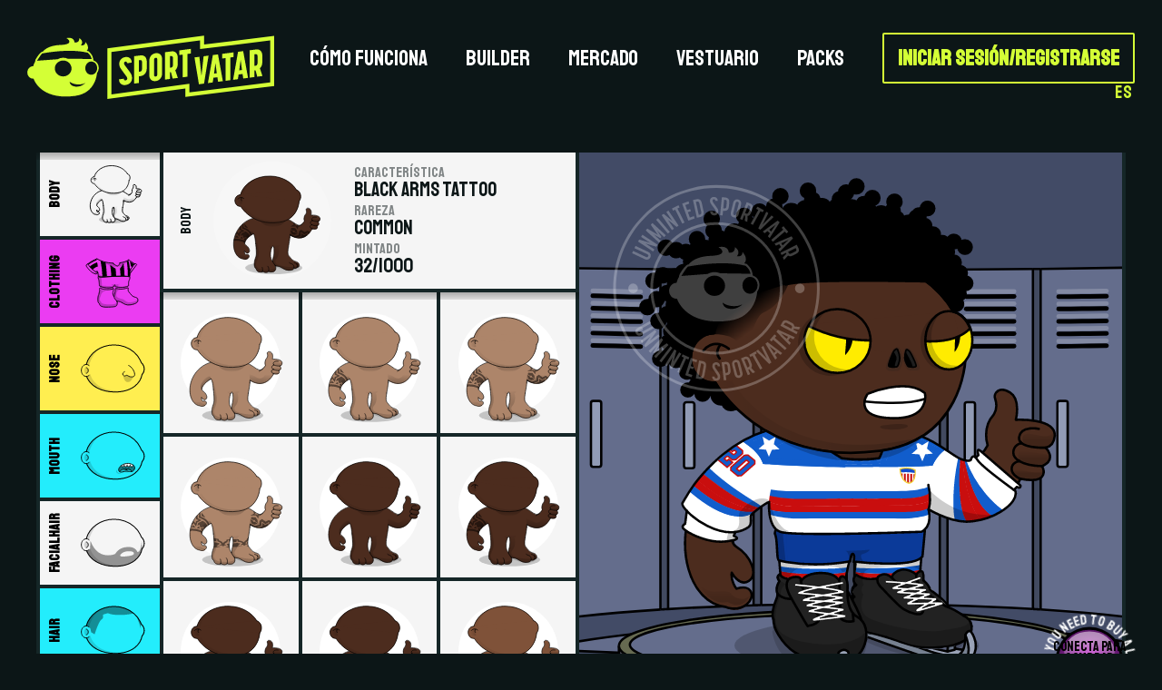

--- FILE ---
content_type: text/css
request_url: https://sportvatar.com/css/app.css?id=f42a938b30a13650791b40cb2022dcdd
body_size: 36791
content:
#main-nav .nav,#main-nav .nav-login,.booster-list,.card .booster,.collection-list,.core-parts-list,.featured-in .logos,.filter-panel .tag-list,.language-selector .sub-nav,.marketplace-stats_list,.meme-editor .sportvatar-list,.meme-editor .tabset,.pagination,.parts-list,.powered-by .company-list,.road-map,.social,.sportvatar-card-list,.sportvatar-machine .btns-list,.tab-content .btn-list,.tab-section .tabset,.user-menu .sub-nav{list-style:none;margin:0;padding:0}.clearfix:after,.road-map li:after{clear:both;content:"";display:block}.card dl dd,.card dl dt,.ellipsis,.user-menu .menu-drop dl dd{overflow:hidden;text-overflow:ellipsis;white-space:nowrap}@font-face{font-family:name_smile;font-style:normal;font-weight:400;src:url(/fonts/smile/name_smile-webfont.woff2) format("woff2"),url(/fonts/smile/name_smile-webfont.woff) format("woff")}@font-face{font-family:bradley_hand;font-style:normal;font-weight:400;src:url(/fonts/bradley/bradhitc-webfont.woff2) format("woff2"),url(/fonts/bradley/bradhitc-webfont.woff) format("woff")}@font-face{font-family:korolev-compressed;font-style:normal;font-weight:700;src:url(/fonts/korolev-compressed/Korolev-Compressed-Bold.woff2) format("woff2"),url(/fonts/korolev-compressed/Korolev-Compressed-Bold.woff) format("woff")}@font-face{font-family:varsity-team-bold;font-style:normal;font-weight:700;src:url(/fonts/varsity-team-bold/VarsityTeamBold.woff2) format("woff2"),url(/fonts/varsity-team-bold/VarsityTeamBold.woff) format("woff")}
/*! normalize.css v3.0.3 | MIT License | github.com/necolas/normalize.css */html{-ms-text-size-adjust:100%;-webkit-text-size-adjust:100%;font-family:sans-serif}body{margin:0}article,aside,details,figcaption,figure,footer,header,hgroup,main,menu,nav,section,summary{display:block}audio,canvas,progress,video{display:inline-block;vertical-align:baseline}audio:not([controls]){display:none;height:0}[hidden],template{display:none}a{background-color:transparent}a:active,a:hover{outline:0}abbr[title]{border-bottom:1px dotted}b,strong{font-weight:700}dfn{font-style:italic}h1{font-size:2em;margin:.67em 0}mark{background:#ff0;color:#000}small{font-size:80%}sub,sup{font-size:75%;line-height:0;position:relative;vertical-align:baseline}sup{top:-.5em}sub{bottom:-.25em}img{border:0}svg:not(:root){overflow:hidden}figure{margin:1em 40px}hr{box-sizing:content-box;height:0}pre{overflow:auto}code,kbd,pre,samp{font-family:monospace,monospace;font-size:1em}button,input,optgroup,select,textarea{color:inherit;font:inherit;margin:0}button{overflow:visible}button,select{text-transform:none}button,html input[type=button],input[type=reset],input[type=submit]{-webkit-appearance:button;cursor:pointer}button[disabled],html input[disabled]{cursor:default}button::-moz-focus-inner,input::-moz-focus-inner{border:0;padding:0}input{line-height:normal}input[type=checkbox],input[type=radio]{box-sizing:border-box;padding:0}input[type=number]::-webkit-inner-spin-button,input[type=number]::-webkit-outer-spin-button{height:auto}input[type=search]{-webkit-appearance:textfield;box-sizing:content-box}input[type=search]::-webkit-search-cancel-button,input[type=search]::-webkit-search-decoration{-webkit-appearance:none}fieldset{border:1px solid silver;margin:0 2px;padding:.35em .625em .75em}legend{border:0;padding:0}textarea{overflow:auto}optgroup{font-weight:700}table{border-collapse:collapse;border-spacing:0}td,th{padding:0}body,html{height:100%}html{box-sizing:border-box}*,:after,:before{box-sizing:inherit}body{-webkit-font-smoothing:antialiased;-moz-osx-font-smoothing:grayscale;background:#0c1617;color:#fff;font:16px/1.25 Roboto Condensed,Arial,Helvetica,sans-serif;min-width:320px}img{display:inline;height:auto;max-width:100%;vertical-align:top}strong{font-weight:400}ol,ul{list-style:none;margin:0;padding:0}.gm-style img{max-width:none}@media only screen and (min-width:1025px){a[href^=skype],a[href^=sms],a[href^=tel]{cursor:default;pointer-events:none}}#wrapper,main{overflow:hidden;position:relative;width:100%}.h,.h1,.h2,.h3,.h4,.h5,.h6,h1,h2,h3,h4,h5,h6{color:inherit;font-family:Staatliches,Arial,Helvetica,sans-serif;font-weight:400;margin:0 0 .5em}.h1,h1{font-size:55px}.h2,h2{font-size:50px;line-height:1.04}@media (max-width:767px){.h2,h2{font-size:40px}}.h3,h3{font-size:32px;line-height:1}@media (max-width:767px){.h3,h3{font-size:28px}}.h4,h4{font-size:26px}.h5,h5{font-size:17px}.h6,h6{font-size:15px}p{margin:0 0 1em}a{color:#d4ff36;transition:color .3s ease-in-out,background .3s ease-in-out,border .3s ease-in-out}a,a:focus,a:hover{text-decoration:none}fieldset,form{border-style:none;margin:0;padding:0}input[type=date],input[type=email],input[type=number],input[type=password],input[type=search],input[type=tel],input[type=text],input[type=url],textarea{-webkit-appearance:none;background:transparent;border:2px solid #fff;border-radius:0;box-shadow:none;box-sizing:border-box;color:#fff;font-size:16px;height:53px;line-height:1;outline:none;padding:6px 20px;width:100%}input[type=date]:focus,input[type=date]:hover,input[type=email]:focus,input[type=email]:hover,input[type=number]:focus,input[type=number]:hover,input[type=password]:focus,input[type=password]:hover,input[type=search]:focus,input[type=search]:hover,input[type=tel]:focus,input[type=tel]:hover,input[type=text]:focus,input[type=text]:hover,input[type=url]:focus,input[type=url]:hover,textarea:focus,textarea:hover{border-color:#ffee50}input[type=date]::-webkit-input-placeholder,input[type=email]::-webkit-input-placeholder,input[type=number]::-webkit-input-placeholder,input[type=password]::-webkit-input-placeholder,input[type=search]::-webkit-input-placeholder,input[type=tel]::-webkit-input-placeholder,input[type=text]::-webkit-input-placeholder,input[type=url]::-webkit-input-placeholder,textarea::-webkit-input-placeholder{color:hsla(0,0%,100%,.5)}input[type=date]::-moz-placeholder,input[type=email]::-moz-placeholder,input[type=number]::-moz-placeholder,input[type=password]::-moz-placeholder,input[type=search]::-moz-placeholder,input[type=tel]::-moz-placeholder,input[type=text]::-moz-placeholder,input[type=url]::-moz-placeholder,textarea::-moz-placeholder{color:hsla(0,0%,100%,.5);opacity:1}input[type=date]:-moz-placeholder,input[type=email]:-moz-placeholder,input[type=number]:-moz-placeholder,input[type=password]:-moz-placeholder,input[type=search]:-moz-placeholder,input[type=tel]:-moz-placeholder,input[type=text]:-moz-placeholder,input[type=url]:-moz-placeholder,textarea:-moz-placeholder{color:hsla(0,0%,100%,.5)}input[type=date]:-ms-input-placeholder,input[type=email]:-ms-input-placeholder,input[type=number]:-ms-input-placeholder,input[type=password]:-ms-input-placeholder,input[type=search]:-ms-input-placeholder,input[type=tel]:-ms-input-placeholder,input[type=text]:-ms-input-placeholder,input[type=url]:-ms-input-placeholder,textarea:-ms-input-placeholder{color:hsla(0,0%,100%,.5)}input[type=date].placeholder,input[type=email].placeholder,input[type=number].placeholder,input[type=password].placeholder,input[type=search].placeholder,input[type=tel].placeholder,input[type=text].placeholder,input[type=url].placeholder,textarea.placeholder{color:hsla(0,0%,100%,.5)}select{-webkit-border-radius:5px}textarea{resize:vertical;vertical-align:top}button,input[type=button],input[type=file],input[type=reset],input[type=submit]{-webkit-appearance:none;-webkit-border-radius:5px;cursor:pointer}button{background:none;border:none;border-radius:0;box-shadow:none;margin:0;outline:none;padding:0}.form-control{align-items:center;display:flex;font-size:16px;justify-content:flex-start;line-height:1.1;margin:10px 0;width:100%}input[type=checkbox]{align-items:center;-webkit-appearance:none;-moz-appearance:none;appearance:none;background-color:#0c1617;border:2px solid #2b3236;border-radius:3px;display:flex;font:inherit;height:30px;justify-content:center;margin:0 20px 0 0;min-width:30px;transform:translateY(-.075em)}input[type=checkbox]:before{border-bottom:4px solid #d4ff36;border-right:4px solid #d4ff36;content:"";display:inline-block;height:18px;opacity:0;transform:rotate(45deg) translate(-2px,-2px);width:10px}input[type=checkbox]:checked:before{opacity:1}.form-control+.form-control{margin-top:1em}.form-control span{text-align:left}.success-message{font-family:Staatliches,Arial,Helvetica,sans-serif;font-size:28px}@keyframes rotation{0%{-webkit-transform:rotate(0deg)}to{-webkit-transform:rotate(1turn)}}@font-face{font-display:block;font-family:icomoon;font-style:normal;font-weight:400;src:url(/fonts/icomoon/icomoon.eot?mumm1z);src:url(/fonts/icomoon/icomoon.eot?mumm1z#iefix) format("embedded-opentype"),url(/fonts/icomoon/icomoon.ttf?mumm1z) format("truetype"),url(/fonts/icomoon/icomoon.woff?mumm1z) format("woff"),url(/fonts/icomoon/icomoon.svg?mumm1z#icomoon) format("svg")}[class*=" icon-"],[class^=icon-]{speak:never;-webkit-font-smoothing:antialiased;-moz-osx-font-smoothing:grayscale;font-family:icomoon!important;font-style:normal;font-variant:normal;font-weight:400;line-height:1;text-transform:none}.icon-arrow-back:before{content:"\e900"}.icon-check:before{content:"\e901"}.icon-chevron-down:before{content:"\e902"}.icon-chevron-left:before{content:"\e903"}.icon-chevron-right:before{content:"\e904"}.icon-search:before{content:"\e905"}.icon-filter:before{content:"\e906"}.icon-discord:before{content:"\e907"}.icon-facebook:before{content:"\e908"}.icon-twitter:before{content:"\e909"}.icon-sent:before{content:"\e90a"}.icon-instagram:before{content:"\e90b"}.icon-flow:before{content:"\e90c"}.icon-menu:before{content:"\e90d"}.icon-close:before{content:"\e90e"}.icon-bag:before{content:"\e90f"}.icon-info:before{content:"\e910"}.icon-time:before{content:"\e911"}.icon-exit:before{content:"\e912"}.icon-medium:before{content:"\e913"}.icon-arrow-circle:before{content:"\e914"}.icon-user:before{content:"\e915"}.icon-toddler:before{content:"\e916"}.icon-camera:before{content:"\e917"}.icon-cart:before{content:"\e918"}.icon-link:before{content:"\e919"}.icon-star:before{content:"\e91a"}.icon-funel:before{content:"\e91b"}.icon-transfer:before{content:"\e91c"}.icon-tick02:before{content:"\e91d"}.icon-cross02:before{content:"\e91e"}.icon-cross-circle:before{content:"\e91f"}.icon-chevron-down02:before{content:"\e920"}.icon-arrow-right:before{content:"\e921"}.icon-apple:before{content:"\e922"}.icon-android:before{content:"\e923"}.icon-app-store:before{content:"\e924"}.icon-google-play:before{content:"\e925"}.icon-settings:before{content:"\e926"}.icon-github:before{content:"\e927"}.icon-search01:before{content:"\e928"}.icon-warning:before{content:"\e929"}#main-nav{padding:36px 0;position:relative;z-index:9}@media (max-width:1279px){#main-nav{padding:25px 0}}@media (max-width:1023px){#main-nav{padding:22px 0;z-index:9}}.header-transparent #main-nav{background:none;left:0;position:absolute;right:0;top:0}#main-nav .container{align-items:center;display:flex;justify-content:space-between}#main-nav .logo{width:277px}@media (max-width:1279px){#main-nav .logo{width:190px}}@media (max-width:1023px){#main-nav .logo{width:170px}}@media (max-width:767px){#main-nav .logo{width:140px}}#main-nav .nav-opener{color:#d4ff36;font-size:18px;line-height:1;min-width:30px}@media (min-width:1024px){#main-nav .nav-opener{display:none}}.nav-active #main-nav .nav-opener .icon-menu:before{content:"\e90e"}#main-nav .nav{align-items:center;display:flex;flex-wrap:wrap;margin:0 -21px;position:relative}@media (max-width:1023px){#main-nav .nav{background:#0c1617;display:block;min-width:180px;opacity:0;padding:0 0 20px;pointer-events:none;position:absolute;right:0;top:120%;transition:opacity .3s ease-in-out,margin-top .3s ease-in-out}.nav-active #main-nav .nav{margin-top:0;opacity:1;pointer-events:auto}}@media (max-width:767px){#main-nav .nav{padding:0}}#main-nav .nav>li{padding:0 21px}@media (max-width:1279px){#main-nav .nav>li{padding:0 14px}}@media (max-width:1149px){#main-nav .nav>li{padding:0 7px}}@media (max-width:1023px){#main-nav .nav>li{margin:0;padding:0}}#main-nav .nav>li.active>a:not(.btn-o){color:#d4ff36}@media (max-width:1023px){#main-nav .nav>li.active>a:not(.btn-o){background:#d4ff36;color:#0c1617}}#main-nav .nav>li>a:not(.btn-o){color:#fff;font-family:Staatliches,Arial,Helvetica,sans-serif;font-size:24px;line-height:1.25;text-transform:uppercase}@media (max-width:1279px){#main-nav .nav>li>a:not(.btn-o){font-size:22px}}@media (max-width:1023px){#main-nav .nav>li>a:not(.btn-o){display:block;font-size:24px;padding:9px 20px}}#main-nav .nav>li>a:not(.btn-o):hover{color:#d4ff36}@media (max-width:1023px){#main-nav .nav>li>a:not(.btn-o):hover{background:#d4ff36;color:#0c1617}}#main-nav .nav .btn-o{font-size:24px;height:56px}@media (max-width:1023px){#main-nav .nav .btn-o{font-size:18px;margin-left:20px;margin-top:10px}}#main-nav .nav .btn-o .inner{color:#250069;padding:0 19px}#main-nav .nav-wrap{align-items:center;display:flex;flex-wrap:wrap;justify-content:flex-end;position:relative}#main-nav .nav-wrap.nav-wrap-login{width:100%}#main-nav .nav-login{align-items:center;display:flex;flex-wrap:wrap;justify-content:center;width:100%}#main-nav .nav-login .btn{height:44px}#main-nav .nav-login .btn .inner{color:#eb3cf2;padding:0 19px}.user-menu{margin-left:40px;position:relative}@media (max-width:1279px){.user-menu{margin-left:40px}}@media (max-width:1023px){.user-menu{margin-left:20px}}@media (max-width:767px){.user-menu{margin-left:20px}}.user-menu:hover .menu-drop{margin-top:20px;opacity:1;pointer-events:auto}.user-menu .menu-opener{color:#d4ff36;display:block;line-height:1em}.user-menu .menu-opener>i{font-size:38px;line-height:1em}@media (max-width:1023px){.user-menu .menu-opener>i{font-size:31px}}.user-menu .menu-drop{background:#fff;margin-top:10px;opacity:0;pointer-events:none;position:absolute;right:0;top:100%;transition:opacity .3s ease-in-out,margin-top .3s ease-in-out;width:273px}.user-menu .menu-drop:after{background:rgba(0,0,0,.2);bottom:0;content:"";left:0;pointer-events:none;position:absolute;right:0;top:0;transform:translate(-12px,12px);z-index:-1}.user-menu .menu-drop:before{content:"";height:30px;left:0;position:absolute;right:0;top:-30px}.user-menu .menu-drop .user-info a{color:#54878d}.user-menu .menu-drop dl{background:#f2f2f2;color:#0c1617;display:flex;flex-wrap:wrap;font-size:14px;line-height:1.428;margin:0;padding:15px 20px}.user-menu .menu-drop dl dt{width:65px}.user-menu .menu-drop dl dd{margin:0;width:calc(100% - 65px)}.user-menu .sub-nav{background:#fff;color:#ffee50;font-family:Staatliches,Arial,Helvetica,sans-serif;font-size:24px;line-height:1.25;text-transform:uppercase}.user-menu .sub-nav li a{color:#0c1617;display:block;padding:9px 20px}.user-menu .sub-nav li a:hover{background:#d4ff36}.user-menu .sub-nav li .link-logout{background:#283f42;color:#d4ff36;position:relative}.user-menu .sub-nav li .link-logout:hover{background:#d4ff36;color:#0c1617}.user-menu .sub-nav li .link-logout .icon-arrow-circle{font-size:29px;position:absolute;right:14px;top:50%;transform:translateY(-50%)}.language-selector{display:inline-block;font-family:Staatliches,Arial,Helvetica,sans-serif;font-size:20px;margin-left:25px;overflow:visible;position:relative;text-align:right;white-space:nowrap}@media (max-width:1023px){.language-selector{margin-left:15px}}@media (max-width:767px){.language-selector{display:none}}.language-selector:hover .menu-drop{margin-top:25px;opacity:1;pointer-events:auto}.language-selector .menu-opener{color:#d4ff36;display:block;line-height:1em;min-width:25px;text-transform:uppercase}.language-selector .menu-drop{background:#fff;margin-top:10px;opacity:0;pointer-events:none;position:absolute;right:0;top:100%;transition:opacity .3s ease-in-out,margin-top .3s ease-in-out;width:100px}.language-selector .menu-drop:after{background:rgba(0,0,0,.2);bottom:0;content:"";left:0;pointer-events:none;position:absolute;right:0;top:0;transform:translate(-12px,12px);z-index:-1}.language-selector .menu-drop:before{content:"";height:30px;left:0;position:absolute;right:0;top:-30px}.language-selector .sub-nav{background:#fff;color:#ffee50;font-family:Staatliches,Arial,Helvetica,sans-serif;font-size:24px;line-height:1.25}.language-selector .sub-nav li a{color:#0c1617;display:block;padding:9px 20px;text-align:center;text-transform:capitalize;width:100px}.language-selector .sub-nav li a:hover{background:#d4ff36}.mobile-lang{color:#fff;display:flex;flex-direction:row;font-family:Staatliches,Arial,Helvetica,sans-serif}.mobile-lang a{font-size:24px;padding:9px 20px}.mobile-lang a:last-child{border:none}.mobile-subnav{background:#182c2e;display:none;margin-top:20px!important;width:100%}@media (max-width:767px){.mobile-subnav{display:inline-block}}.mobile-subnav-header{color:#868e96;font-family:Staatliches,Arial,Helvetica,sans-serif;font-size:14px;padding:9px 20px 0;text-transform:uppercase}.mobile-login{padding:9px 20px}.mobile-build{display:none}@media (max-width:1023px){.mobile-build{display:inline-block}}.btn-slimline.btn-o{height:35px;margin-right:20px;padding:0 10px}#wrapper{display:table;height:100%;overflow:hidden;table-layout:fixed;width:100%}#wrapper,main{position:relative}main .main-home{margin-top:-120px}.container{margin:0 auto;max-width:1397px;padding:0 30px}@media (max-width:767px){.container{padding:0 20px}}.container.center{text-align:center}.w1{display:table-row}.btn{display:inline-block;font:24px/1 Staatliches,Arial,Helvetica,sans-serif;height:52px;position:relative;z-index:1}.btn:before{background:#ccbb1d;border:2px solid #000;border-radius:4px;bottom:0;top:0;width:40px;z-index:-1}.btn:after,.btn:before{content:"";left:0;position:absolute}.btn:after{background:rgba(0,0,0,.2);border-radius:4px;bottom:-9px;height:20px;right:5px;transition:bottom .1s linear;z-index:-2}.btn .inner{align-items:center;background:#ffee50;border:2px solid #000;border-radius:4px;color:#000;display:inline-flex;height:100%;justify-content:center;padding:0 25px;position:relative;transform:translateX(8px);transition:transform .1s linear,background .2s linear,color .2s linear;width:100%;z-index:1}.btn.active:after,.btn:active:after{bottom:2px}.btn.active .inner,.btn:active .inner{transform:translateX(0)}.btn.btn-sm{font-size:18px;height:40px}.btn.btn-sm:after{right:4px}.btn.btn-sm.active .inner,.btn.btn-sm:active .inner{transform:translateX(0)}.btn.btn-sm .inner{padding:0 17px;transform:translateX(5px)}@media (min-width:1024px){.btn.btn-lg{font-size:44px;height:88px;min-width:317px}}.btn.btn-lg:after{right:4px}.btn.btn-lg.active .inner,.btn.btn-lg:active .inner{transform:translateX(0)}.btn.btn-lg .inner{padding:0 17px}@media (min-width:1024px){.btn.btn-lg .inner{transform:translateX(19px)}}.btn.btn-tall{font-size:18px;height:50px}.btn.btn-tall .inner{padding:0 15px;width:114px}.btn.btn-icon{font-size:30px;height:40px}.btn.btn-icon .inner{padding:0 5px}.btn.btn-lilac .inner{background:#c7bcfb}.btn.btn-lilac:hover .inner{background:#e1dbff}.btn.btn-lilac.active .inner,.btn.btn-lilac:active .inner{background:#b5a8f1}.btn.btn-lilac:before{background:#9082d7}.btn.btn-green .inner{background:transparent}.btn.btn-green.active .inner,.btn.btn-green:active .inner,.btn.btn-green:hover .inner{background:#d4ff36;color:#0c1617}.btn.btn-green:before{background:transparent}.btn.btn-red .inner{background:#f84f64}.btn.btn-red:hover .inner{background:#ff6678}.btn.btn-red.active .inner,.btn.btn-red:active .inner{background:#d83448}.btn.btn-red:before{background:#b22234}.btn.btn-orange .inner{background:#ff6d03}.btn.btn-orange:hover .inner{background:#ff8b36}.btn.btn-orange.active .inner,.btn.btn-orange:active .inner{background:#e96201}.btn.btn-orange:before{background:#bb550b}.btn.btn-gray .inner{background:#6e769c}.btn.btn-gray:hover .inner{background:rgba(0,0,0,.3)}.btn.btn-gray.active .inner{background:#929abf;color:#fff}.btn.btn-gray:before{background:#515879}.btn.btn-pressable.active .inner{background:#929abf;color:#fff}.btn.btn-purple .inner{background:#8179e8;color:#fff}.btn.btn-purple.active .inner,.btn.btn-purple:active .inner,.btn.btn-purple:hover .inner{background:#958fec}.btn.btn-purple:before{background:#6657d3}.btn-outline{background:#0c1617;border:2px solid #1a2023;border-radius:4px;color:#fff;display:inline-block;font:16px/1 Staatliches,Arial,Helvetica,sans-serif;min-width:139px;padding:8px 13px;text-align:center;vertical-align:middle}.btn-outline.has-arrow:hover:after{transform:translateX(4px)}.btn-outline.has-arrow:after{content:"\e921";display:inline-block;font:13px/1 icomoon;margin-left:14px;transition:transform .3s ease-in-out;vertical-align:middle}.btn-outline:not(.has-arrow):hover{background:#fff;color:#000}.btn-plain{align-items:center;background:#d4ff36;border-radius:4px;color:#000;display:inline-flex;font-family:Staatliches,Arial,Helvetica,sans-serif;font-size:32px;font-weight:500;height:65px;justify-content:center;min-width:320px;padding:0 20px;text-transform:uppercase}@media (max-width:767px){.btn-plain{font-size:20px;min-width:260px}}.btn-plain:hover{background:rgba(0,0,0,.2);color:#d4ff36}.btn-plain img{margin-right:15px}.btn-o{align-items:center;background-color:transparent;border:2px solid #d4ff36;border-radius:2px;color:#d4ff36;display:inline-flex;font-family:Staatliches,Arial,Helvetica,sans-serif;font-size:18px;font-weight:700;height:43px;justify-content:center;line-height:1;padding:0 15px;text-transform:uppercase;transition:all .2s ease}.btn-o.btn-home-cta{font-size:34px;height:70px;margin-top:30px;padding:0 25px;text-transform:uppercase}.btn-o.btn-home-cta.active,.btn-o.btn-home-cta:active,.btn-o.btn-home-cta:hover{background:transparent}.btn-o.btn-home-cta.cta-common{border-color:#fff;color:#fff}.btn-o.btn-home-cta.cta-common:hover{background:#fff;color:#0c1617}.btn-o.btn-home-cta.cta-rare{border-color:#23edfc;color:#23edfc}.btn-o.btn-home-cta.cta-rare:hover{background:#23edfc;color:#0c1617}.btn-o.btn-home-cta.cta-epic{border-color:#ffee50;color:#ffee50}.btn-o.btn-home-cta.cta-epic:hover{background:#ffee50;color:#0c1617}.btn-o.btn-home-cta.cta-legendary{border-color:#eb3cf2;color:#eb3cf2}.btn-o.btn-home-cta.cta-legendary:hover{background:#eb3cf2;color:#0c1617}.btn-o.btn-pack-cta{font-size:28px;height:70px;margin:30px auto;padding:0 25px;text-transform:uppercase}@media (max-width:767px){.btn-o.btn-pack-cta{font-size:24px}}.btn-o.btn-message-cta{border-color:#607a7c;color:#607a7c;font-size:20px;height:50px;margin-top:20px;padding:0 25px;text-transform:uppercase}.btn-o.btn-message-cta.active,.btn-o.btn-message-cta:hover{background:#607a7c;color:#fff}.btn-o.active,.btn-o:hover{background-color:#3a1c72;color:#fff}.btn-o.btn-red-error,.btn-o.btn-red-error:hover{background-color:transparent;border-color:#b22234;color:#b22234;cursor:default}.btn-o img{margin-right:12px}.btn-o.btn-green{border-color:#d4ff36;color:#d4ff36}.btn-o.btn-green.active,.btn-o.btn-green:hover{background-color:#d4ff36;color:#0c1617}.btn-o.btn-green.secondary{border-color:#50919a;color:#50919a}.btn-o.btn-green.secondary:hover{background:transparent;border-color:#8cbdc4;color:#8cbdc4}.btn-o.btn-black{border-color:#000;color:#000}.btn-o.btn-black.active,.btn-o.btn-black:hover{background-color:rgba(0,0,0,.2)}.btn-grad{align-items:center;border-radius:6px;display:inline-flex;font:400 28px/1.14 Staatliches,Arial,Helvetica,sans-serif;justify-content:center;min-height:73px;padding:15px;position:relative;text-align:center;text-transform:uppercase}.btn-grad-blue{background:linear-gradient(180deg,#84cdee,#5671e2)}.btn-grad-blue:hover{background:linear-gradient(180deg,#5671e2,#84cdee)}.btn-grad-purple{background:linear-gradient(180deg,#de78d2,#c075e7)}.btn-grad-purple:hover{background:linear-gradient(180deg,#c075e7,#de78d2)}.btn-grad-orange{background:linear-gradient(180deg,#ecb379,#ee8c6d)}.btn-grad-orange:hover{background:linear-gradient(180deg,#ee8c6d,#ecb379)}.text-highlight{color:#ffee50;font-weight:500}select{-webkit-appearance:none;-moz-appearance:none;appearance:none;background-color:#1a2023;background-image:url("[data-uri]");background-position:calc(100% - 10px) 50%;background-repeat:no-repeat;background-size:13.56px 7.1px;border:2px solid #fff;border-radius:0;font:24px/1 Staatliches,Arial,Helvetica,sans-serif;height:100%;height:43px;outline:none;padding:0 15px;width:100%}select.select-outline{background-color:#0c1617;border:2px solid #1a2023;height:35px;width:65px}@media (min-width:1280px){.visible-md{display:none!important}}.text-red{color:#f84f64!important}.hidden{visibility:hidden}@media (max-width:767px){.mobile-hidden{display:none}}.loading-msg,.no-results-msg{display:block;font-size:1.3em;margin:100px auto 120px;text-align:center;width:50%}.txt-blue{color:#aed7f7}.title-powered-by{color:#000;display:inline-block;font:32px/1 Staatliches,Arial,Helvetica,sans-serif;margin:20px auto 50px;position:relative;text-align:center}.collection-list{flex-wrap:wrap;font-family:Staatliches,Arial,Helvetica,sans-serif;font-size:24px;font-weight:700;line-height:1;padding:12px 0;text-transform:uppercase}@media screen and (min-width:768px){.collection-list{display:flex!important}}@media (max-width:1279px){.collection-list{font-size:22px}}@media (max-width:1023px){.collection-list{font-size:20px}}@media (max-width:767px){.collection-list{background:#1a0932;border:2px solid #fff;border-radius:0 0 6px 6px;border-top-color:#1a0932;display:none;font-size:24px;left:-2px;margin-top:-4px;padding:0 15px 8px;position:absolute;right:-2px;top:100%}}.collection-list a,.collection-list button{align-items:center;border-bottom:2px solid transparent;color:#464d52;display:flex;padding-bottom:12px;transition:color .3s ease-in-out,border .3s ease-in-out}@media (max-width:767px){.collection-list a,.collection-list button{border:none;padding:5px 0}}.collection-list a .count,.collection-list button .count{align-items:center;border:2px solid;border-radius:12px;display:inline-flex;font-size:14px;height:24px;justify-content:center;margin:-4px 0 0 7px;min-width:24px;padding:5px}.collection-list a:hover,.collection-list button:hover{border-bottom:2px solid #fff;color:#fff}@media (max-width:767px){.collection-list a:hover,.collection-list button:hover{border:none}}.collection-list a:hover .count,.collection-list button:hover .count{border-color:#fff}.collection-list li{margin:0 40px 10px 0;padding-bottom:8px}@media (max-width:1279px){.collection-list li{margin-right:30px}}@media (max-width:767px){.collection-list li{margin:5px 0}}.collection-list li.active a,.collection-list li.active button{border-bottom:2px solid #fff;color:#fff}@media (max-width:767px){.collection-list li.active a,.collection-list li.active button{border:none}}.collection-list li.active a .count,.collection-list li.active button .count{border-color:#fff}.collection-select select{border:none;display:none;margin-bottom:30px}@media (max-width:767px){.collection-select select{display:inline}}@media (max-width:479px){.my-collection{padding-bottom:30px}}.simple-text-content{color:#ccc;padding-top:50px}@media (max-width:767px){.simple-text-content{padding-top:30px}}@media (max-width:479px){.simple-text-content{padding-top:10px}}.simple-text-content h1{color:#fff;font-size:35px;line-height:.9;margin-top:60px}.simple-text-content h1:first-child{margin-top:0}.simple-text-content h2,.simple-text-content h3{color:#fff;font-size:24px;line-height:.9}.simple-text-content h2{margin-top:60px}.simple-text-content p{line-height:1.2}.simple-text-content .faded{opacity:.5}.leaderboard-select select{border:none;margin-bottom:30px}.btn-pink{border-color:#eb3cf2;color:#eb3cf2}.btn-pink:active,.btn-pink:hover{background:#eb3cf2;color:#0c1617}.btn-blue{border-color:#23edfc;color:#23edfc}.btn-blue:active,.btn-blue:hover{background:#23edfc;color:#0c1617}.btn-yellow{border-color:#ffee50;color:#ffee50}.btn-yellow:active,.btn-yellow:hover{background:#ffee50;color:#0c1617}.btn-white{border-color:#fff;color:#fff}.btn-white:active,.btn-white:hover{background:#fff;color:#0c1617}#footer{display:table-footer-group;font-size:18px;height:1%;position:relative}#footer .footer-bottom{border-top:1px solid #fff;padding:24px 0 46px}#footer .footer-row{align-items:center;display:flex;flex-wrap:wrap;justify-content:space-between}#footer .footer-row+.footer-row{margin-top:20px}@media (max-width:767px){#footer .footer-row+.footer-row{margin-top:10px}}#footer .f-text{display:block;font-size:.9em;font-weight:700}@media (max-width:767px){#footer .f-text{font-family:Staatliches,Arial,Helvetica,sans-serif}}@media (max-width:479px){#footer .f-text{font-size:14px}}#footer .f-text a{color:#fff}#footer .f-text a:hover{text-decoration:underline}@media (max-width:767px){#footer .hidden-xs{display:none}}.social{display:flex;flex-wrap:wrap;margin:0 -17px 11px}@media (max-width:1023px){.social{margin:0 -10px 11px}}@media (max-width:767px){.social{margin:0 -5px 10px}}.social li{padding:0 17px}@media (max-width:1023px){.social li{padding:0 10px}}@media (max-width:767px){.social li{padding:0 5px}}.social li a{color:#fff;font-size:30px}@media (max-width:767px){.social li a{font-size:25px}}@media (max-width:479px){.social li a{font-size:19px}}.social li a:hover{color:#d4ff36}.footer-links-row{display:flex;flex-wrap:wrap;font:22px/1.5 Staatliches,Arial,Helvetica,sans-serif;margin:0 -30px;padding-bottom:53px;padding-top:64px}@media (max-width:1023px){.footer-links-row{font-size:18px;margin:0 -15px;padding-bottom:5px}}.footer-links-row .footer-links{margin-bottom:40px;padding:0 30px;width:25%}@media (max-width:1023px){.footer-links-row .footer-links{padding:0 15px}}@media (max-width:767px){.footer-links-row .footer-links{margin-bottom:30px;width:50%}}.footer-links-row .footer-links .title{display:block;font-family:Staatliches,Arial,Helvetica,sans-serif;font-size:30px;font-weight:700;line-height:1.5;margin-bottom:30px;text-transform:uppercase}@media (max-width:767px){.footer-links-row .footer-links .title{font-size:18px;margin-bottom:15px}}.footer-links-row .footer-links li{margin-bottom:20px}.footer-links-row .footer-links a{color:#fff;transition:color .25s linear}.footer-links-row .footer-links a:hover{color:hsla(0,0%,100%,.5)}.hero-container--bg{background-image:linear-gradient(0deg,#da00d3,#d700d1 1%,#a800b6 14%,#7f009e 27%,#5e018b 40%,#44017c 54%,#320171 68%,#27016b 83%,#230169)}#hero-scene-home,.hero-container--bg{display:block;height:100%;left:0;position:absolute;top:0;width:100%}.hero-container-showroom{height:1020px;min-height:100vh;position:relative}.hero-container-showroom .hero-container--bg{background:#180e38}#hero-scene-showroom{display:block;height:100%;left:0;position:absolute;top:0;width:100%}#showroom-slider,#showroom-slider .glider-track,.showroom-slider--wrapper{height:100%}.showroom-slider .slide{display:flex;height:100%}#showroom-slider .slide img,#showroom-slider .slide svg{height:auto;transform-origin:50% 100%}#showroom-slider .slide.visible img,#showroom-slider .slide.visible svg{opacity:1}#showroom-slider .slide.left-2 img,#showroom-slider .slide.left-2 svg{transform:scale(1) translate3d(0,20px,0)}#showroom-slider .slide.left-1 img,#showroom-slider .slide.left-1 svg{transform:scale(1.3) translate3d(0,5px,0)}#showroom-slider .slide.center img,#showroom-slider .slide.center svg{transform:scale(1.8) translateZ(0)}#showroom-slider .slide.right-1 img,#showroom-slider .slide.right-1 svg{transform:scale(1.5) translate3d(0,30px,0)}#showroom-slider .slide.right-2 img,#showroom-slider .slide.right-2 svg{transform:scale(1) translate3d(0,160px,0)}.sportvatar-slide{flex:0 0 300px;width:300px}.scene-container-disco{margin:0;padding-top:54.4%;position:relative}#flovatest-scene,#scene-disco-room{display:block;height:100%;left:0;position:absolute;top:0;width:100%}.glider-contain{width:100%}.glider,.glider-contain{margin:0 auto;position:relative}.glider{-webkit-overflow-scrolling:touch;-ms-overflow-style:none;overflow-y:hidden}.glider,.glider-track{transform:translateZ(0)}.glider-track{display:flex;margin:0;padding:0;width:100%;z-index:1}.glider.draggable{cursor:grab}.glider.draggable,.glider.draggable .glider-slide img{-webkit-user-select:none;-moz-user-select:none;user-select:none}.glider.draggable .glider-slide img{pointer-events:none}.glider.drag{cursor:grabbing}.glider-slide{align-content:center;justify-content:center;-webkit-user-select:none;-moz-user-select:none;user-select:none;width:100%}.glider-slide img{max-width:100%}.glider::-webkit-scrollbar{height:0;opacity:0}.glider-next,.glider-prev{background:none;border:0;color:#666;cursor:pointer;font-size:40px;left:-23px;line-height:1;opacity:1;outline:none;padding:0;position:absolute;text-decoration:none;top:30%;transition:opacity .5s cubic-bezier(.17,.67,.83,.67),color .5s cubic-bezier(.17,.67,.83,.67);-webkit-user-select:none;-moz-user-select:none;user-select:none;z-index:2}.glider-next:focus,.glider-next:hover,.glider-prev:focus,.glider-prev:hover{color:#a89cc8}.glider-next{left:auto;right:-23px}.glider-next.disabled,.glider-prev.disabled{color:#666;cursor:default;opacity:.25}.glider-slide{min-width:150px}.glider-hide{opacity:0}.glider-dots{display:flex;flex-wrap:wrap;justify-content:center;margin:0 auto}.glider-dot,.glider-dots{padding:0;-webkit-user-select:none;-moz-user-select:none;user-select:none}.glider-dot{background:#ccc;border:0;border-radius:999px;color:#ccc;cursor:pointer;display:block;height:12px;margin:7px;outline:none;width:12px}.glider-dot.active,.glider-dot:focus,.glider-dot:hover{background:#a89cc8}@media (max-width:36em){.glider::-webkit-scrollbar{-webkit-appearance:none;height:3px;opacity:1;width:7px}.glider::-webkit-scrollbar-thumb{background-color:hsla(0,0%,61%,.25);border-radius:99px;box-shadow:0 0 1px hsla(0,0%,100%,.25);opacity:1}}.loading{height:129px;width:106px}.left-wall,.right-wall{height:108px}.left-wall{animation:left-wall 1.5s infinite}.right-wall{animation:right-wall 1.5s infinite}.ball{animation:bounce_ball 1.5s linear infinite}@keyframes left-wall{0%{transform:translateY(0)}25%{transform:translateY(80px)}to{transform:translateY(0)}}@keyframes right-wall{0%{transform:translateY(80px)}50%{transform:translateY(0)}to{transform:translateY(80px)}}@keyframes bounce_ball{0%{transform:translate(29px,55px)}25%{transform:translate(-29px,40px)}50%{transform:translate(29px,60px)}75%{transform:translate(-29px,40px)}to{transform:translate(29px,55px)}}.loadingsmall{animation:rotation 2s linear infinite}@keyframes flash-anim{0%{color:1}50%{opacity:.25}to{opacity:1}}@keyframes spin-balls{0%{transform:rotate(0deg)}to{transform:rotate(1turn)}}html{height:100%}.font-poppins{font-family:Poppins,sans-serif}input:checked~.radio{--tw-bg-opacity:1;background-color:rgba(255,0,249,var(--tw-bg-opacity))}input:checked~.finger-point,input:checked~.finger-point2{opacity:1}input:checked~.hover\:text-pink-100{--tw-text-opacity:1;color:rgba(255,0,249,var(--tw-text-opacity))}[data-more].active .icon-chevron-down{transform:rotate(-180deg)}.filter-menu{pointer-events:none;transform:translateX(-100%)}.filter-active .filter-menu{pointer-events:auto;transform:translateX(-344px)}.filter-active .filter-opener.open{opacity:0;visibility:hidden}.holder{margin-left:auto;margin-right:auto;max-width:1384px;padding-left:10px;padding-right:10px}@media (min-width:375px){.holder{padding-left:20px;padding-right:20px}}.builder-section .holder{max-width:1310px}.table-footer-group .holder{max-width:1280px}.text-shadow{text-shadow:0 4px 10px rgba(0,0,0,.25)}.text-stroke-3{-webkit-text-stroke:3px #000}.bgsp{background-color:#8b8fa1}.pack-buy-steps:after{background-color:#fff;bottom:0;content:"";left:0;position:absolute;top:0;transform:translateX(-50%);width:2px}.pack-buy-steps li{margin-left:auto;padding-left:42px;position:relative;text-align:left;width:100%}.pack-buy-steps li+li{margin-top:50px}.pack-buy-steps li:before{background-color:rgba(255,0,249,var(--tw-bg-opacity));border-radius:9999px;height:20px;left:-10px;top:22px;width:20px;z-index:2}.pack-buy-steps li:after,.pack-buy-steps li:before{--tw-bg-opacity:1;content:"";position:absolute;right:auto}.pack-buy-steps li:after{background-color:rgba(17,17,17,var(--tw-bg-opacity));border:5px solid #431c8f;border-radius:9999px;height:30px;left:-15px;top:17px;width:30px;z-index:1}.pack-buy-steps li.completed.active:after,.pack-buy-steps li.completed:after{border:5px solid #2ad935}.pack-buy-steps li.active:after{border:5px solid #ffee50}iframe{display:block}.nav-active{overflow:hidden}.main-nav li a:hover,.main-nav li.active a{--tw-border-opacity:1;--tw-text-opacity:1;border-color:rgba(109,40,217,var(--tw-border-opacity));color:rgba(255,238,80,var(--tw-text-opacity))}.bg-arc{background-repeat:no-repeat;bottom:0;height:756px;left:50%;position:absolute;transform:translateX(-50%);width:2250px}.inventory-table:after{background:linear-gradient(180deg,transparent 0,#38137e);bottom:0;content:"";height:100px;left:0;opacity:.8;pointer-events:none;position:absolute;right:0}.table-scroll::-webkit-scrollbar{width:5px}.table-scroll::-webkit-scrollbar-track{background:transparent}.table-scroll::-webkit-scrollbar-thumb{background:#fff;border-radius:100px}.custom-radio{cursor:pointer;padding-left:49px;position:relative}.custom-radio:before{background-color:rgba(255,255,255,var(--tw-bg-opacity));height:30px;top:5px;width:30px}.custom-radio .fake-radio:before,.custom-radio:before{--tw-bg-opacity:1;border-radius:9999px;content:"";left:0;position:absolute}.custom-radio .fake-radio:before{background-color:rgba(255,0,249,var(--tw-bg-opacity));height:22px;left:4px;opacity:0;top:9px;width:22px}.custom-radio input{height:0;opacity:0;position:absolute;width:0}.custom-radio input:checked+.fake-radio{--tw-text-opacity:1;color:rgba(255,0,249,var(--tw-text-opacity))}.custom-radio input:checked+.fake-radio:before{opacity:1}.filter-active .filter-opener{--tw-text-opacity:1;color:rgba(67,28,143,var(--tw-text-opacity))}.filter-slide{transform:translateX(-100%);transition:transform .3s}.filter-active .filter-slide{transform:translateX(0)}.filter-active .slide-content{transform:translateX(344px)}@media (min-width:1024px){.user-drop li a,.user-drop li button{color:#431c8f;position:relative}.user-drop li a:after,.user-drop li button:after{background:#ffee50;bottom:0;content:"";height:3px;left:0;position:absolute;right:0;transform:translateX(-100%);transition:transform .3s linear}.user-drop li a:hover:after,.user-drop li button:hover:after{transform:none}.user-menu .user-drop{opacity:0;pointer-events:none;transition-duration:.15s;transition-property:all;transition-timing-function:cubic-bezier(.4,0,.2,1)}.user-menu:hover .user-drop{opacity:1;padding-top:15px;pointer-events:auto}}.user-menu:hover .icon-chevron-down{--tw-translate-x:0;--tw-translate-y:0;--tw-rotate:0;--tw-skew-x:0;--tw-skew-y:0;--tw-scale-x:1;--tw-scale-y:1;--tw-rotate:180deg;transform:translateX(var(--tw-translate-x)) translateY(var(--tw-translate-y)) rotate(var(--tw-rotate)) skewX(var(--tw-skew-x)) skewY(var(--tw-skew-y)) scaleX(var(--tw-scale-x)) scaleY(var(--tw-scale-y))}.list-dot{padding-left:70px}.list-dot li::marker{float:left;margin-left:-30px;margin-right:0}.indicator{--tw-border-opacity:1;--tw-bg-opacity:1;background-color:rgba(254,201,33,var(--tw-bg-opacity));border-color:rgba(17,17,17,var(--tw-border-opacity));border-radius:9999px;border-width:3px;display:block;height:25px;position:absolute;width:25px}@media (min-width:1600px){.indicator{height:35px;width:35px}}.indicator{left:-40%;top:-7px}li.active .indicator{--tw-bg-opacity:1;background-color:rgba(213,0,205,var(--tw-bg-opacity))}.indicator:before{background:#fff;border-radius:50%;content:"";height:11px;opacity:.41;position:absolute;right:3px;top:3px;width:11px}.category__text:after{background:#82bece;bottom:-2px;content:"";height:4px;left:0;opacity:0;position:absolute;right:0;transition:opacity .25s linear}li.active .category__text:after,li>a:hover .category__text:after{opacity:1}.builder-machine{width:47.8%;width:50%}.builder-widget{padding:6.7% 3.6% 10% 5%;width:52.2%;width:50%}.builder-widget__bg{background-size:100% 100%}.builder-widget .slick-arrow{background-repeat:no-repeat;background-size:contain;height:53px;position:absolute;top:50%;transform:translateY(-50%);width:31px}.builder-widget .slick-prev{background-image:url("[data-uri]");left:-40px}.builder-widget .slick-next{background-image:url("[data-uri]");right:-40px}.builder-widget .slick-list{margin:0 -6px}.builder-widget .slick-slide{padding:0 6px}.builder-widget .slick-slide .slide{padding:0}.builder-widget .slick-slide>div+div .slide{padding-top:12px}.thumb-outline:after{border:5px solid #16ff99;border-radius:10px;bottom:0;content:"";left:0;opacity:0;pointer-events:none;position:absolute;right:0;top:0;transition:opacity .25s ease-in}.thumb-outline.active:after,.thumb-outline:hover:after{opacity:1}.btn-decor:after{background-image:url("[data-uri]");background-position:94% 13%;background-repeat:no-repeat;background-size:76px 44px;bottom:0;content:"";left:0;pointer-events:none;position:absolute;right:0;top:0}.btn-disabled{background:#7c7e84;pointer-events:none}@media (max-width:1600px){.builder-widget{padding:6% 3% 11% 5%}.indicator{left:-27%;top:-5px}.btn-decor:after{background-size:50px 28px}}@media (max-width:1439px){.indicator{left:-35%}.builder-widget .slick-arrow{height:40px;width:24px}.indicator:before{height:5px;width:5px}.thumb-outline:after{border:5px solid #16ff99}}@media (max-width:1279px){.indicator{left:15px}.builder-widget{padding-bottom:16%}}@media (max-width:1023px){.builder-machine,.builder-widget{width:100%}.builder-widget{padding:0}.slick-list{overflow:visible}.builder-widget .slick-slide{padding:0 5px}.parts-info{display:none}.parts-info.active{bottom:0;display:flex;left:0;position:absolute;right:0;top:0;z-index:2}}@media (min-width:640px){.pb-builder{padding-bottom:7%}.ml-builder{margin-left:-7%}}.h-350{height:350px}.parts-slider{-ms-overflow-style:none;scrollbar-width:none}.parts-slider::-webkit-scrollbar{display:none}.builder-component-thumb{background-image:url(/images/body-outline.svg);background-position:50%;background-repeat:no-repeat;background-size:contain}.builder-component-thumb.mode3d{background-image:none}.beta{position:absolute;right:22%;top:14%;width:70%}@media (max-width:640px){.beta{right:15%;top:20%}}input::-moz-placeholder,textarea::-moz-placeholder{color:#aaa}input::placeholder,textarea::placeholder{color:#aaa}.jshidden{display:none}.jsloaded .jshidden{display:block}.min-w-220{min-width:220px}.sportvatar-url{padding-top:170px}@media (min-width:640px){.sportvatar-url{padding-top:0}}.text-36{font-size:36px}.max-w-620{max-width:620px}.pack-hover{display:none}.pack-container:hover .pack-hover{display:block}.pack-animation-container{background-color:#431c8e;height:100%;left:0;opacity:1;position:fixed;top:0;width:100%;z-index:1000}.pack-animation-container.inactive{opacity:0}.min-w-150{min-width:150px}.two-cols a{display:block}.two-cols>div+div>a>div:first-child:before,.two-cols>div+div>div:first-child:before{background:url(/images/arrow-curve.png) no-repeat 0 0/145px 38px;content:"";height:38px;pointer-events:none;position:absolute;right:calc(100% + 40px);top:50%;transform:translateY(-50%);width:145px}@media (max-width:1023px){.two-cols>div+div>a>div:first-child:before,.two-cols>div+div>div:first-child:before{background-size:100px 26px;height:26px;right:calc(100% + 32px);width:100px}}@media (max-width:767px){.two-cols>div+div>a>div:first-child:before,.two-cols>div+div>div:first-child:before{bottom:calc(100% + 80px);left:50%;right:0;top:auto;transform:translate(-50%) rotate(90deg)}}.video-block:before{background:url(/images/video-text.png) no-repeat 50% 0/38% auto;content:"";height:100%;left:50%;margin-top:3%;position:absolute;top:0;transform:translateX(-50%);width:100%;z-index:2}.header-transparent #nav{background:transparent;left:0;position:absolute;right:0;top:0;width:100%}.header-transparent .video-block:before{margin-top:6%}.header-transparent #hero-wrapper+section .video-block:before{margin-top:3%}.header-transparent .main-nav li a{color:#ffee50}.header-transparent .main-nav li a:hover{color:#ffff6a}@media (max-width:1023px){.header-transparent #nav .holder{background:transparent}.header-transparent #nav .holder .nav-drop{margin-top:-90px;padding-top:90px}}.promo-bottom-right{bottom:6%;position:fixed;right:2%;z-index:20}.promo-bottom-right .treasure-map{cursor:pointer;max-width:120px;transition:all .1s ease}@media (max-width:767px){.promo-bottom-right .treasure-map{max-width:80px}}.promo-bottom-right .treasure-map:hover{transform:scale(1.1)}.promo-bottom-right .pack-sale-promo{display:block;max-width:250px}@media (max-width:1023px){.promo-bottom-right .pack-sale-promo{max-width:150px}}@media (max-width:767px){.promo-bottom-right .pack-sale-promo{max-width:120px}}.promo-bottom-right .pack-sale-promo img{width:250px}@media (max-width:1023px){.promo-bottom-right .pack-sale-promo img{width:150px}}@media (max-width:767px){.promo-bottom-right .pack-sale-promo img{width:120px}}.home-hero-sportvatar-1{bottom:20%;height:auto;left:-3%;position:absolute;width:40%}.home-hero-sportvatar-2{bottom:12.5%;height:auto;position:absolute;right:16%;width:20%}.hero-container{overflow:hidden;padding-top:56.25%}.hero-container,.make-own-avatar{position:relative}.make-own-avatar .video-block{padding-top:50%;position:relative}.make-own-avatar .video{bottom:0;display:block;height:100%;left:0;position:absolute;right:0;top:0;width:100%;z-index:1}.make-own-avatar .video:before{background:url(/images/video-text01.png) no-repeat 50% 0/38% auto;content:"";height:100%;left:50%;margin-top:3%;position:absolute;top:0;transform:translateX(-50%);width:100%;z-index:2}.get-started{background:linear-gradient(180deg,#980095 0,#5f37cb);color:#fff;padding:100px 0}@media (max-width:767px){.get-started{padding:50px 0 10px}}.get-started .container{max-width:1200px}.get-started h2{font:50px/1.04 Staatliches,Arial,Helvetica,sans-serif;height:0;margin:0;position:relative;text-align:center}@media (max-width:1023px){.get-started h2{height:auto}}@media (max-width:767px){.get-started h2{font-size:40px}}.get-started_row{display:flex;flex-wrap:wrap;margin:0 -100px}@media (max-width:1023px){.get-started_row{margin:0 -50px}}.get-started_row .col{padding:0 100px;position:relative;text-align:center;width:50%}@media (max-width:1023px){.get-started_row .col{padding:0 50px}}@media (max-width:767px){.get-started_row .col{margin-bottom:50px;width:100%}}.get-started_row .col+.col:after{background:url(/images/arrow-curve.png) no-repeat 0 0/145px 38px;content:"";height:38px;left:-60px;pointer-events:none;position:absolute;top:50%;transform:translateY(-50%);width:145px}@media (max-width:1023px){.get-started_row .col+.col:after{display:none}}.get-started h3{font-family:Staatliches,Arial,Helvetica,sans-serif}.get-started .img{margin-bottom:20px}.get-started .txt-wrp{margin:0 auto;max-width:320px}.get-started .img.help{max-width:200px}.section-media{padding:100px 0;position:relative;z-index:1}@media (max-width:767px){.section-media{padding:50px 0}}.section-media .container{max-width:1270px}.section-media .traits-and-flobits{position:relative;transform:perspective(1200px) rotateY(55deg)}.section-media .holding-phone-wrapper{position:relative}.section-media .holding-phone,.section-media .phone{margin-top:-50%;position:absolute;top:50%}.section-media .phone{z-index:10}.section-media .circle-wrapper{background:transparent;border-radius:51%;height:501px;margin:150px;position:relative;width:501px}.section-media .circle{background:purple;border-radius:51%;display:block;height:160px;left:51%;line-height:160px;margin:-80px;position:absolute;text-align:center;top:51%;width:160px}.section-media .deg-0{transform:translate(251px)}.section-media .deg-1{transform:rotate(51.4deg) translate(251px) rotate(-51.4deg)}.section-media .deg-2{transform:rotate(102.8deg) translate(251px) rotate(-102.8deg)}.section-media .deg-3{transform:rotate(154.2deg) translate(251px) rotate(-154.2deg)}.section-media .deg-4{transform:rotate(205.6deg) translate(251px) rotate(-205.6deg)}.section-media .deg-5{transform:rotate(257deg) translate(251px) rotate(-257deg)}.section-media .deg-6{transform:rotate(308.2deg) translate(251px) rotate(-308.2deg)}.section-media .deg-inner{display:inline-block;height:160px;left:0;position:absolute;top:0;width:160px}.section-media .circle-wrapper.anim{animation-duration:20s;animation-iteration-count:infinite;animation-name:rotate;animation-timing-function:linear}.section-media .deg-inner.anim{animation-duration:10s;animation-iteration-count:infinite;animation-name:spin;animation-timing-function:linear}@keyframes rotate{0%{transform:rotate(-1turn)}to{transform:rotate(1turn)}}.section-media.section-creator{background:linear-gradient(180deg,#4b1b95 0,#180830);overflow:hidden;padding:0 0 100px}@media (max-width:767px){.section-media.section-creator{padding-bottom:70px}}.section-media.section-creator:before{background:#5f37cb;content:"";height:200px;left:-50px;position:absolute;right:-50px;top:0;transform:rotate(-5deg);transform-origin:0 0;z-index:-1}.section-media.section-creator .img-hold{width:57%}@media (max-width:1023px){.section-media.section-creator .img-hold{margin-bottom:40px;padding:0 20px;width:100%}}.section-media.section-creator .desc{padding-top:150px}@media (max-width:1023px){.section-media.section-creator .desc{padding:0 30px}}@media (max-width:767px){.section-media.section-creator .desc{padding:0 20px}}.section-media.section-blockchain{background:linear-gradient(180deg,#15072b 0,#e329eb)}@media (max-width:1023px){.section-media.section-blockchain .img-hold{margin-top:30px}}.section-media.section-royalties{background:#5f37cb}.section-media.section-royalties:before{background:#5f37cb;content:"";height:200px;left:-50px;position:absolute;right:-50px;top:0;transform:rotate(-5deg);transform-origin:0 0;z-index:-1}.section-media_row{align-items:center;display:flex;flex-wrap:wrap}.section-media .img-hold{padding-right:40px;width:50%}@media (max-width:1023px){.section-media .img-hold{margin-bottom:30px;padding-right:0;width:100%}}.section-media .img-hold .inner{margin-left:-200px}@media (max-width:1023px){.section-media .img-hold .inner{max-width:768px}}.section-media .img-hold .holding-phone-wrapper{margin-left:-50px}.section-media .img-hold .traits-and-flobits{margin-left:-20px}@media (max-width:767px){.section-media .img-hold .traits-and-flobits{margin-left:-40px}}.section-media .desc{flex:1;font-size:22px;line-height:1.2;padding-right:50px}@media (max-width:1023px){.section-media .desc{font-size:18px;padding:0}}.section-media .desc .txt-wrp{max-width:410px}@media (max-width:1023px){.section-media .desc .txt-wrp{max-width:none}}.section-media .desc .note{font-size:.8em}.section-media h2{color:#ffee50}.showroom-cta{text-align:center}.showroom-cta h2{margin:0 auto 40px;max-width:930px}.showroom-cta .btn-hold{text-align:center}.showroom-cta .img-hold{margin-top:20px}@media (max-width:767px){.showroom-cta .img-hold{margin-left:-50%;width:200%}.showroom-cta .dancer1{margin-left:-10%;margin-top:-45%;width:40%}.showroom-cta .dancer2,.showroom-cta .dancer3{display:none}}.dancer1{left:45%;margin-top:-22%;width:21%}.dancer1,.dancer2{position:absolute;z-index:10}.dancer2{left:5%;margin-top:-20%;width:19%}.dancer3{left:70%;margin-top:-22%;position:absolute;width:21%;z-index:10}.decorated-block{position:relative}.decorated-block:before{background:url(/images/stars.png) repeat 50% 50%;bottom:0;content:"";left:0;pointer-events:none;position:absolute;right:0;top:0}.road-map-section{padding:131px 0 125px;text-align:center}@media (max-width:1023px){.road-map-section{padding:100px 0}}@media (max-width:767px){.road-map-section{padding:50px 0;text-align:left}}.road-map-section .container{max-width:850px;position:relative}.road-map-section .illustration{position:absolute}.road-map-section .illustration.bl{bottom:17%;left:-16%}@media (max-width:1279px){.road-map-section .illustration.bl{left:-7%}}@media (max-width:1023px){.road-map-section .illustration.bl{left:0}}.road-map-section .illustration.br{bottom:-8%;right:-9%}@media (max-width:1023px){.road-map-section .illustration.br{right:0}}.road-map-section .heading{margin:0 auto;max-width:700px;text-align:center}.road-map-section .heading h3{color:#fff;font:700 32px/1.25 Staatliches,Arial,Helvetica,sans-serif;margin-bottom:25px}.road-map-section .heading h2{color:#aed7f7;font-family:Staatliches,Arial,Helvetica,sans-serif;font-weight:700;line-height:.92;text-transform:uppercase}@media (min-width:768px){.road-map-section .heading h2{font-size:56px}}.road-map-section .map-label{background:#441c8f;border-radius:24px;display:inline-block;font:26px/1 Staatliches,Arial,Helvetica,sans-serif;padding:15px 25px;position:relative;text-transform:uppercase;vertical-align:middle}.road-map-section .map-label .info{font:700 18px/1.2 bradley_hand,Arial,Helvetica,sans-serif;left:100%;position:absolute;text-transform:none;top:-20px;width:185px}.road-map-section .map-label .info:before{background-image:url(/images/img-arrow02.png);bottom:-49px;content:"";height:54px;left:9px;position:absolute;width:54px}.road-map{padding:18px 0 32px;position:relative}.road-map:after{background-color:#fff;bottom:0;content:"";left:50%;position:absolute;top:0;transform:translateX(-50%);width:2px}@media (max-width:767px){.road-map:after{left:30px;transform:none}}.road-map li{position:relative;width:50%}@media (max-width:767px){.road-map li{width:100%}}.road-map li:before{color:#fff;content:"\e91d";font:14px/1 icomoon;position:absolute;right:-8px;top:23px;z-index:2}.road-map li.incomplete:before{content:""}.road-map li:after{background:radial-gradient(65.93% 68.93% at 49.79% 32.57%,#52f718 79.33%,#636761 100%);border:5px solid #ffee50;border-radius:50%;content:"";height:32px;position:absolute;right:-17px;top:14px;width:32px;z-index:1}.road-map li.incomplete:after{background:#26124e}.road-map li+li{margin-top:-72px}@media (max-width:767px){.road-map li+li{margin-top:40px}}@media (min-width:768px){.road-map li+li.incomplete{margin-top:10px}.road-map li+li.incomplete+.incomplete{margin-top:-10px}}.road-map li:nth-child(odd){padding-right:37px;text-align:right}@media (max-width:767px){.road-map li:nth-child(odd){padding-left:65px;padding-right:0;text-align:left}.road-map li:nth-child(odd):before{left:25px;right:auto}.road-map li:nth-child(odd):after{left:15px;right:auto}}.road-map li:nth-child(2n){margin-left:auto;padding-left:36px;text-align:left}@media (max-width:767px){.road-map li:nth-child(2n){padding-left:65px;padding-right:0;text-align:left}}.road-map li:nth-child(2n):before{left:-8px;right:auto}@media (max-width:767px){.road-map li:nth-child(2n):before{left:25px;right:auto}}.road-map li:nth-child(2n):after{left:-17px;right:auto}@media (max-width:767px){.road-map li:nth-child(2n):after{left:15px;right:auto}}.road-map li:nth-child(2n) p{float:left}.road-map .time{color:hsla(0,0%,100%,.5);display:block;font:18px/1 Staatliches,Arial,Helvetica,sans-serif}.road-map h4{line-height:1;margin-bottom:6px}.road-map .wrap{min-height:146px;overflow:hidden}@media (max-width:767px){.road-map .wrap{min-height:100px}}.road-map p{max-width:304px}@media (min-width:768px){.road-map p{float:right}}.powered-by{padding:100px 0 33px;position:relative}.powered-by:after{background:#ef2ac1;border-radius:100%;box-shadow:0 0 70px 100px #ef2ac1;content:"";height:848px;left:-200px;position:absolute;right:-200px;top:150px;z-index:-1}.powered-by h2{margin-bottom:15px;text-align:center}.powered-by .company-list{align-items:center;display:flex;flex-wrap:wrap;justify-content:center;margin:0 -40px}.powered-by .company-list li{margin-bottom:40px;padding:0 40px}.cta-home-2{margin-bottom:50px;text-align:center}.balls-spinning{min-height:500px;min-width:500px;position:relative}@media (max-width:480px){.balls-spinning{transform:scale(.8)}}.balls-spinning:before{background:#4c6164;border-radius:50%;content:"";height:300px;left:50%;position:absolute;top:50%;transform:translate(-50%,-50%);width:300px}.balls-spinning .sport-ball{max-height:100px;max-width:100px;position:absolute;width:100%}.balls-wrapper,.sport-ball{animation-duration:7s;animation-iteration-count:infinite;animation-name:spin-balls;animation-timing-function:linear}.sport-ball{animation-direction:reverse}.sport-ball.cricket{left:calc(50% - 50px);top:50px}.sport-ball.shuttlecock{left:calc(75% - 50px);top:22%}.sport-ball.basketball{left:calc(75% - 50px);top:50%}.sport-ball.american-football{bottom:50px;left:calc(50% - 50px)}.sport-ball.tennis{left:calc(25% - 50px);top:50%}.sport-ball.volleyball{left:calc(25% - 50px);top:22%}.sport-ball.football{animation-name:none;left:calc(50% - 50px);top:calc(50% - 50px)}.sport-ball.football img{transform:scale(1.1)}.widget-frame{height:100%}@media (max-width:1023px){.widget-frame{border-radius:0}}.widget-frame.no-bg{background:none;position:relative}@media (min-width:1024px){.widget-frame.no-bg:before{border:15px solid #343b5a;border-radius:4px;bottom:0;content:none;left:0;pointer-events:none;position:absolute;right:0;top:0}}.widget-content{height:100%}@media (max-width:1023px){.widget-content{border-radius:0}}.widget-content.no-bg{background:none;position:relative}@media (min-width:1024px){.widget-content.no-bg:before{border:6px solid #1a1d2d;border-radius:10px;bottom:0;content:none;left:0;pointer-events:none;position:absolute;right:0;top:0}}.scrollable-frame{padding:0;position:relative}.scrollable-frame:after,.scrollable-frame:before{background:linear-gradient(180deg,rgba(0,0,0,.5),transparent);content:"";height:22px;left:0;pointer-events:none;position:absolute;right:0;top:0;z-index:3}@media (max-width:1023px){.scrollable-frame:after,.scrollable-frame:before{background:linear-gradient(90deg,rgba(0,0,0,.5) 0,transparent);bottom:0;height:auto;right:auto;width:30px}}.scrollable-frame:after{background:linear-gradient(0deg,rgba(0,0,0,.5),transparent);bottom:0;top:auto}@media (max-width:1023px){.scrollable-frame:after{background:linear-gradient(270deg,rgba(0,0,0,.5) 0,transparent);left:auto;right:0;top:0}}.btn-mint-sportvatar.disabled{cursor:default;opacity:.4}.btn-mint-sportvatar.disabled.btn-o.btn-green.active,.btn-mint-sportvatar.disabled.btn-o.btn-green:hover{background-color:transparent;color:#d4ff36}.scroll-y{-ms-overflow-style:none;height:100%;overflow-y:auto;scrollbar-width:none}.scroll-y::-webkit-scrollbar{display:none}.sportvatar-builder{background:#0c1617;height:100vh;min-height:897px;position:relative;width:100%}@media (max-width:1499px){.sportvatar-builder{min-height:836px}}@media (max-width:1023px){.sportvatar-builder{min-height:785px}}.sportvatar-builder .connector{background:#343b5a;border:solid #000;border-width:2px 0;display:block;height:28px;left:100%;margin-left:-2px;position:absolute;top:50%;transform:translateY(-50%);width:11px;z-index:1}.sportvatar-builder_frame{height:793px;margin:0 auto;max-width:1428px;padding:0 30px 47px;position:relative}@media (max-width:1499px){.sportvatar-builder_frame{height:732px}}@media (max-width:1279px){.sportvatar-builder_frame{height:692px;padding:106px 30px 45px}}@media (max-width:1149px){.sportvatar-builder_frame{height:652px}}@media (max-width:1023px){.sportvatar-builder_frame{padding:81px 0 12px}}.sportvatar-builder_bg{background-image:url(/images/builder-bg.png);background-size:100% 100%;bottom:0;left:0;position:absolute;right:0;top:0}@media (max-width:1023px){.sportvatar-builder_bg{bottom:345px}}.sportvatar-builder_content{height:100%;position:relative}.number-thumb{align-items:center;background-image:url(/images/number-bg.svg);background-position:50%;background-repeat:no-repeat;background-size:70%;color:#333;display:flex;font-family:varsity-team-bold,Arial,Helvetica,sans-serif;font-size:50px;height:100%;justify-content:center;width:100%}.number-thumb.white{background-image:url(/images/number-bg-white.svg);color:#fff;min-height:196px}.core-parts{bottom:0;left:0;position:relative;position:absolute;top:0;width:133px;z-index:1}@media (max-width:1279px){.core-parts{height:112px;padding-left:0;right:597px;top:auto;width:auto}}@media (max-width:1149px){.core-parts{right:557px}}@media (max-width:1023px){.core-parts{height:108px;margin:0 -15px;right:0}}.core-parts .widget-frame{position:relative}.core-parts .widget-frame .triangle-icon{border-color:transparent transparent rgba(0,0,0,.3);border-style:solid;border-width:0 8px 14px;cursor:pointer;height:0;left:50%;position:absolute;top:9px;transform:translateX(-50%);width:0}@media (max-width:1279px){.core-parts .widget-frame .triangle-icon{display:none}}.core-parts .widget-frame .triangle-icon:hover{border-color:transparent transparent #6e769c}.core-parts .widget-frame .triangle-icon.scrl-down{border-color:rgba(0,0,0,.3) transparent transparent;border-width:14px 8px 0;bottom:9px;top:auto}.core-parts .widget-frame .triangle-icon.scrl-down:hover{border-color:#6e769c transparent transparent}@media (max-width:1279px){.core-parts .scrollable-frame:after,.core-parts .scrollable-frame:before{background:linear-gradient(90deg,rgba(0,0,0,.5) 0,transparent);bottom:0;height:auto;right:auto;width:30px}.core-parts .scrollable-frame:after{background:linear-gradient(270deg,rgba(0,0,0,.5) 0,transparent);left:auto;right:0;top:0}.core-parts .scroll-y{overflow-x:auto;overflow-y:hidden}.core-parts .scroll-content{display:flex}}.core-parts .title{color:#929abf;display:block;font:16px/1.2 Staatliches,Arial,Helvetica,sans-serif;margin-bottom:5px;margin-top:10px;text-align:center}@media (max-width:1279px){.core-parts .title{height:1px;margin:42px 0 0;transform:rotate(-90deg);width:10px;width:35px}}.part-btn{display:inline-block;font:24px/1 Staatliches,Arial,Helvetica,sans-serif;font-weight:700;height:76px;min-width:0;position:relative;width:100%;z-index:1}@media (max-width:1279px){.part-btn{height:76px;width:76px}}.part-btn:before{background:#aeaeae;border:2px solid #000;border-radius:4px;bottom:0;top:0;width:40px;z-index:-1}.part-btn:after,.part-btn:before{content:none;left:0;position:absolute}.part-btn:after{background:rgba(0,0,0,.2);border-radius:4px;bottom:-9px;height:43px;right:10px;transition:bottom .1s linear;z-index:-2}.part-btn .inner{align-items:center;background:#fff;border:2px solid #000;border-radius:0;color:#000;display:inline-flex;height:100%;justify-content:center;padding:0 10px 0 40px;position:relative;transform:none;transition:transform .1s linear;width:100%;z-index:1}@media (max-width:1279px){.part-btn .inner{display:block;padding:5px;text-align:center}}.part-btn .txt{font-size:16px;left:-20px;line-height:1;position:absolute;text-align:center;transform:rotate(-90deg);white-space:nowrap;width:72px}@media (max-width:1279px){.part-btn .txt{bottom:2px;font-size:13px;left:0;right:0;transform:none}}@media (max-width:767px){.part-btn .txt{font-size:12px}}.part-btn.active:after,.part-btn:active:after{bottom:2px}.part-btn.active .inner,.part-btn:active .inner{transform:none}.part-btn.common:before{background:#aeaeae}.part-btn.common .inner{background:#f5f5f5}.part-btn.rare:before{background:#19a4ae}.part-btn.rare .inner{background:#23edfc}.part-btn.epic:before{background:#9f9427}.part-btn.epic .inner{background:#ffee50}.part-btn.legendary:before{background:#a21aa8}.part-btn.legendary .inner{background:#eb3cf2}@media (max-width:1279px){.core-parts-list{display:flex;padding-right:15px}}.core-parts-list li{margin-bottom:2px}@media (max-width:1279px){.core-parts-list li{margin-bottom:0;padding:0 3px}}.sportvatar-info{height:188px;left:140px;position:absolute;right:698px;top:0}@media (max-width:1499px){.sportvatar-info{right:637px}}@media (max-width:1279px){.sportvatar-info{left:0;right:597px}}@media (max-width:1149px){.sportvatar-info{right:557px}}@media (max-width:1023px){.sportvatar-info{display:none}}.sportvatar-info-row{background:#ddd;color:#000;display:flex;height:100%;padding:0 20px 0 40px}.sportvatar-info-row.common{background:#f5f5f5}.sportvatar-info-row.common .sportvatar .inner-wrap:after{background:#fff}.sportvatar-info-row.rare{background:#23edfc}.sportvatar-info-row.epic{background:#ffee50}.sportvatar-info-row.legendary{background:#eb3cf2}.sportvatar-info-row.border-red{border:3px solid #f84f64}.sportvatar-info-row .title{color:#000;display:block;font:20px/1.2 Staatliches,Arial,Helvetica,sans-serif;left:-57px;position:absolute;text-align:center;text-transform:uppercase;top:82px;transform:rotate(-90deg);white-space:nowrap;width:170px}.sportvatar-info-row .sportvatar{align-items:center;display:flex;height:100%;justify-content:center;position:relative;width:200px;z-index:1}.sportvatar-info-row .sportvatar .icon-cross-circle{color:#f84f64;font-size:30px;position:absolute;right:25px;top:10px;z-index:3}.sportvatar-info-row .sportvatar .icon-cross-circle:after{background:#fff;border-radius:50%;content:"";height:25px;left:50%;position:absolute;top:50%;transform:translate(-50%,-50%);width:25px;z-index:-1}.sportvatar-info-row .sportvatar .icon-cross-circle:hover{color:#ff6678}.sportvatar-info-row .sportvatar:after,.sportvatar-info-row .sportvatar:before{border:solid rgba(0,0,0,.1);border-width:0 2px;bottom:15px;content:none;left:0;pointer-events:none;position:absolute;right:0;top:15px}.sportvatar-info-row .sportvatar:after{border-color:hsla(0,0%,100%,.3);left:2px;right:-3px}.sportvatar-info-row .sportvatar .inner-wrap{border-radius:8px;height:160px;overflow:hidden;position:relative;width:160px}.sportvatar-info-row .sportvatar .inner-wrap:after{background:hsla(0,0%,100%,.2);border-radius:50%;content:"";height:153px;left:50%;position:absolute;top:50%;transform:translate(-50%,-50%);width:153px;z-index:-1}.sportvatar-info-row .desc{align-items:center;display:block;flex:1;height:100%;padding:30px 0 10px 26px}.sportvatar-info-row .desc dl{font-family:Staatliches,Arial,Helvetica,sans-serif;margin:0 0 10px}.sportvatar-info-row .desc dl dd,.sportvatar-info-row .desc dl dt{display:block;margin:0}.sportvatar-info-row .desc dl dt{color:rgba(0,0,0,.4);font-size:14px;line-height:1;margin-bottom:-1px}.sportvatar-info-row .desc dl dd{display:block;font-size:20px;line-height:1;margin-bottom:6px;max-width:190px;overflow:hidden;text-overflow:ellipsis;white-space:nowrap}.sportvatar-info-row .desc dl dd.sportvatar-name-full{overflow:visible;text-overflow:unset;white-space:normal}.sportvatar-info-row .desc dl dd small{font-size:14px}.sportvatar-info-row .desc .btn{margin-top:4px}.sportvatar-info-row .desc .btn .inner{padding:0 10px}.sportvatar-info-row .btn-search{position:absolute;right:9px;top:9px}.sportvatar-info-row .btn-search .btn-o{padding:5px;width:43px}@media (max-width:1279px){.sportvatar-info-row .btn-search .btn-o{height:30px;width:30px}}.sportvatar-info .connector{border-width:0 2px;bottom:auto;height:11px;left:50%;margin-left:0;top:100%;transform:translateY(-2px);width:28px}@media (max-width:1023px){.sportvatar-info .connector{display:none;height:9px}}.parts-filter{display:flex;justify-content:center;left:0;margin:0 -2px;position:absolute;right:0;top:12px}@media (max-width:1023px){.parts-filter{bottom:8px;flex-wrap:wrap;padding-left:20px;padding-right:20px;top:auto}}.parts-filter .btn-wrap,.parts-filter .select-wrap{padding:0 4px}@media (max-width:1023px){.parts-filter .btn-wrap{width:50%}}.parts-filter .btn-wrap .btn-o{min-width:40px}@media (max-width:1023px){.parts-filter .btn-wrap .btn-o{width:100%}.parts-filter .btn-child,.parts-filter .btn-search{position:absolute;right:10px;top:0;width:52px}.parts-filter .btn-child.btn-3d{position:absolute;right:67px;width:52px}.parts-filter .btn-child{bottom:0;top:auto}}.parts-filter .select-wrap{flex:1}@media (max-width:1023px){.parts-filter .select-wrap{flex:initial;height:38px;margin-bottom:8px;order:-2;width:100%}.parts-filter .select-wrap.hidden{height:0;overflow:hidden}}.sportvatar-parts{bottom:0;left:138px;position:absolute;right:698px;top:188px}@media (max-width:1499px){.sportvatar-parts{right:637px}}@media (max-width:1279px){.sportvatar-parts{bottom:119px;left:0;right:597px}}@media (max-width:1149px){.sportvatar-parts{right:557px}}@media (max-width:1023px){.sportvatar-parts{bottom:113px;height:179px;margin:0 -15px;right:0;top:auto}}.sportvatar-parts .widget-frame{padding-top:8px}.sportvatar-parts .widget-frame.show-filter{padding-top:65px}@media (max-width:1023px){.sportvatar-parts .widget-frame{padding-bottom:8px;padding-top:8px}}.btn-customize-open{left:5px;position:absolute;top:5px;z-index:100}.sport-filter{display:flex;justify-content:space-between}.sport-filter .btn-wrap img{height:auto;min-width:40px}.sport-filter .btn-wrap{margin:0 5px;padding:0;transition:all .5s ease-in-out}.sport-filter .btn-wrap button{background-color:#f5f5f5;border-radius:50%}.sport-filter .btn-wrap button.active,.sport-filter .btn-wrap button:hover{background-color:#d4ff36}.parts-list{display:flex;flex-wrap:wrap;margin:-1.5px}@media (max-width:1023px){.parts-list{flex-wrap:nowrap}}.parts-list li{padding:1.5px;width:33.333%}.parts-list li.hide-unavailable{display:none}.sportvatar-machine{position:absolute;right:0;top:50%;transform:translateY(-50%);width:691px}@media (max-width:1499px){.sportvatar-machine{width:630px}}@media (max-width:1279px){.sportvatar-machine{height:590px;width:590px}}@media (max-width:1149px){.sportvatar-machine{height:550px;width:550px}}@media (max-width:1023px){.sportvatar-machine{bottom:350px;height:auto;left:0;margin:0 auto;top:0;transform:translateY(0);width:100%}.sportvatar-machine .widget-content,.sportvatar-machine .widget-frame{border:none;border-radius:0}}.sportvatar-machine .widget-frame.machine-frame{overflow:hidden}@media (min-width:1024px){.sportvatar-machine .machine-frame{padding-bottom:75px}}.sportvatar-machine .machine-box{height:671px}@media (max-width:1499px){.sportvatar-machine .machine-box{height:610px}}@media (max-width:1279px){.sportvatar-machine .machine-box{height:100%}}@media (max-width:1023px){.sportvatar-machine .machine-box{align-items:center;display:flex;justify-content:center}}.sportvatar-machine .machine-box:after{background:#152627;content:"";height:1000px;left:0;margin-top:2px;pointer-events:none;position:absolute;right:0;top:100%}@media (max-width:1023px){.sportvatar-machine .machine-box:after{display:none}}.sportvatar-machine .machine{align-items:flex-end;display:flex;height:100%;justify-content:center;overflow:hidden;position:relative;width:100%;z-index:1}@media (max-width:1023px){.sportvatar-machine .machine{height:430px;width:430px}}@media (max-width:767px){.sportvatar-machine .machine{height:375px;width:375px}}@media (max-width:374px){.sportvatar-machine .machine{height:320px;width:320px}}.sportvatar-machine .machine:after{background-color:#424b66;background-image:url(/images/builder-machine-sportvatar.svg);background-position:50% 100%;background-repeat:no-repeat;background-size:100%;bottom:0;bottom:-28px;content:"";left:0;position:absolute;right:0;top:0;z-index:-1}@media (max-width:1023px){.sportvatar-machine .machine:after{background-image:url(/images/builder-machine-sportvatar.svg);bottom:-14px}}.sportvatar-machine .sportvatar-img{height:100%;position:relative;width:100%}.sportvatar-machine .sportvatar-img .builder-svg{height:100%;left:0;position:absolute;top:0;width:100%}.sportvatar-machine .sportvatar-img .builder-svg.watermark{height:auto;pointer-events:none}.sportvatar-machine .sportvatar-img .builder-watermark{height:auto;left:5%;position:absolute;top:5%;width:30%}.sportvatar-machine .btns-list{align-items:center;border-top:6px solid #0c1617;bottom:25px;bottom:0;display:flex;justify-content:center;left:0;position:absolute;right:0;top:672px}@media (max-width:1499px){.sportvatar-machine .btns-list{top:615px}}@media (max-width:1279px){.sportvatar-machine .btns-list{bottom:0;padding:13px 0;top:auto}}@media (max-width:1023px){.sportvatar-machine .btns-list{border:none;bottom:-55px;justify-content:center;padding:0}}.sportvatar-machine .btns-list li{margin:0 7px;position:relative}@media (max-width:767px){.sportvatar-machine .btns-list .btn{font-size:16px;height:40px}.sportvatar-machine .btns-list .btn.btn-icon{font-size:24px}.sportvatar-machine .btns-list .btn.btn-icon .inner{width:auto}.sportvatar-machine .btns-list .btn .inner{padding:0 5px;width:84px}}.sportvatar-machine .btns-list .btn-o{max-width:115px}.sportvatar-machine .rarity-score{bottom:35px;left:auto;position:absolute;right:-90px}@media (max-width:1579px){.sportvatar-machine .rarity-score{right:-40px}}@media (max-width:1499px){.sportvatar-machine .rarity-score{bottom:-10px;right:-21px}}@media (max-width:1279px){.sportvatar-machine .rarity-score{right:-17px;top:-44px}}@media (max-width:1023px){.sportvatar-machine .rarity-score{right:10px;top:10px}}.sportvatar-machine .rarity-score:after{content:none}.sportvatar-machine .rarity-score .widget-frame{border:2px solid #000}.sportvatar-machine .rarity-score .widget-content{background:#1c1f2f;border:2px solid #484f6a}.sportvatar-machine .rarity-badge{bottom:-15px;position:absolute;right:-25px;z-index:9}@media (max-width:1023px){.sportvatar-machine .rarity-badge{bottom:auto;right:0;top:0}}.sportvatar-machine .rarity-badge .inner{position:relative}.sportvatar-machine .rarity-badge .rarity-flame-label{align-items:center;display:flex;flex-direction:column;height:100%;justify-content:center;left:0;position:absolute;top:0;width:100%}.rarity-badge{align-items:center;background:#152627;border:6px solid #0c1617;border-radius:50%;display:flex;font-family:Staatliches,Arial,Helvetica,sans-serif;height:130px;justify-content:center;text-align:center;width:130px}.rarity-badge .rarity-flame{display:inline-block;height:150px;width:150px}.rarity-badge .rarity{color:#0c1617;font-size:28px}@media (max-width:1279px){.rarity-badge{height:100px;width:100px}.rarity-badge .rarity-flame{height:116px;width:116px}}.rarity-badge .title{color:#868e96;display:block;font-size:20px;font-weight:700;line-height:1}@media (max-width:1279px){.rarity-badge .title{font-size:14px}}.rarity-badge .score{color:#fff;display:block;font-size:50px;line-height:1;padding:2px 0}@media (max-width:1279px){.rarity-badge .score{font-size:25px}}.rarity-badge .rarity{font-weight:700;text-transform:capitalize}@media (max-width:1279px){.rarity-badge .rarity{font-size:20px}}.rarity-badge .rarity.rare{color:#23edfc}.rarity-badge .rarity.epic{color:#ffee50}.rarity-badge .rarity.legendary{color:#eb3cf2}.rarity-badge span{display:block}.part-card{background:#fff;height:100%;min-height:155px;overflow:hidden;position:relative;width:100%;z-index:1}@media (max-width:1279px){.part-card{min-height:140px}}@media (max-width:1023px){.part-card{min-height:100px}}.part-card .builder-component-thumb{height:100%}.part-card .builder-component-thumb:before{bottom:0;box-shadow:inset 0 0 0 3px #52f718;content:"";display:flex;height:100%;left:0;opacity:0;pointer-events:none;position:absolute;right:0;top:0;transition:opacity .3s ease-in-out;z-index:2}.part-card .builder-component-thumb svg .shadow{display:none}.part-card:after{background:hsla(0,0%,100%,.3);border-radius:50%;content:"";height:135px;left:50%;pointer-events:none;position:absolute;top:50%;transform:translate(-50%,-50%);width:135px;z-index:-1}@media (max-width:1399px){.part-card:after{height:110px;width:110px}}@media (max-width:1023px){.part-card:after{height:74px;width:74px}}.part-card.common{background:#ddd;background:#f5f5f5}.part-card.common:after{background:#fff}.part-card.rare{background:#23edfc}.part-card.epic{background:#ffee50}.part-card.legendary{background:#eb3cf2}.part-card.active .builder-component-thumb:before{opacity:1}.part-card.unavailable:before{background:rgba(26,30,45,.75);bottom:0;content:"";left:0;position:absolute;right:0;top:0;z-index:1}.part-card.unavailable.active .builder-component-thumb:before{box-shadow:inset 0 0 0 3px #f84f64}.builder-component-thumb-disabled{height:100%}.booster-panel{position:absolute;right:-90px;top:247px;width:134px;z-index:1}@media (max-width:1579px){.booster-panel{right:-40px}}@media (max-width:1499px){.booster-panel{right:-16px;top:170px}}@media (max-width:1279px){.booster-panel{right:-11px;top:124px;width:120px}}@media (max-width:1149px){.booster-panel{top:116px;width:115px}}@media (max-width:1023px){.booster-panel{bottom:auto;left:4px;right:auto;top:10px;width:83px}.booster-panel .widget-content,.booster-panel .widget-frame{border-radius:6px;padding:2px}}.booster-panel .widget-frame{border:2px solid #000}.booster-panel .widget-content{background:#1c1f2f;border:2px solid #484f6a}.booster-panel:after{background:#212741;border:3px solid #000;border-radius:10px;bottom:0;content:"";left:0;position:absolute;right:0;top:0;transform:translateX(11px);z-index:-1}@media (max-width:1023px){.booster-panel:after{display:none}}.booster-list{padding:8px}.booster-list li{margin-bottom:6px;position:relative}.booster-list li a{color:#fff}.booster-list li a:hover .info-tooltip{margin-right:26px;opacity:1;pointer-events:auto}.booster-list li.has-border{margin-bottom:20px;position:relative}.booster-list li.has-border:after,.booster-list li.has-border:before{border-bottom:2px solid rgba(0,0,0,.4);bottom:-10px;content:"";left:-6px;pointer-events:none;position:absolute;right:-6px}.booster-list li.has-border:after{border-bottom:2px solid hsla(0,0%,100%,.2);bottom:-12px}.booster-list li .data{background:#000;border-radius:8px;bottom:3px;color:#52f618;display:inline-block;font:18px/1 Staatliches,Arial,Helvetica,sans-serif;padding:3px 8px;position:absolute;right:-10px;vertical-align:middle}@media (max-width:1023px){.booster-list li .data{font-size:13px;padding:2px 3px;right:-6px}}.booster-list li .data.empty{color:#f84f64}.booster-list .info-tooltip{background:#1a3f44;border-radius:6px;box-shadow:-6px 6px 0 rgba(0,0,0,.3);font-size:16px;line-height:1.142;margin-right:20px;opacity:0;padding:8px 8px 10px;pointer-events:none;position:absolute;right:100%;text-align:center;top:50%;transform:translateY(-50%);transition:margin .3s ease-in-out,opacity .3s ease-in-out;width:216px}.booster-list .info-tooltip:before{border-color:transparent transparent transparent #9484b1;border-style:solid;border-width:15px 0 15px 20px;content:"";height:0;position:absolute;right:-12px;top:50%;transform:translateY(-50%);width:0}.booster-list .info-tooltip>strong{display:block;font-size:18px;font-weight:400;line-height:1.166;margin-bottom:6px;text-transform:uppercase}.booster-list .info-tooltip p{margin-bottom:0}.rarity-score{height:146px;left:-30px;position:absolute;text-align:center;top:116px;width:146px;z-index:1}@media (max-width:1023px){.rarity-score{height:89px;width:89px}}.rarity-score .widget-content,.rarity-score .widget-frame{border-radius:50%;width:100%}.rarity-score .widget-content:before,.rarity-score .widget-frame:before{border-radius:50%}@media (max-width:1023px){.rarity-score .widget-frame{padding:3px}}.rarity-score.alt:after{background:#212741;border:3px solid #000;border-radius:50%;bottom:0;content:"";left:0;position:absolute;right:0;top:0;transform:translateX(11px);z-index:-1}@media (max-width:1023px){.rarity-score.alt:after{display:none}}.rarity-score .inner-circle{align-items:center;display:flex;height:100%;justify-content:center;position:relative;width:100%}.rarity-score .score{font-family:Staatliches,Arial,Helvetica,sans-serif;font-size:42px}.rarity-score .score.rare{color:#23edfc}.rarity-score .score.epic{color:#ffee50}.rarity-score .score.legendary{color:#eb3cf2}@media (max-width:1023px){.rarity-score .score{font-size:24px}}.rarity-score strong{display:block;text-transform:uppercase}.rarity-score .img-b,.rarity-score .img-t{left:50%;position:absolute;top:0;transform:translateX(-50%)}@media (max-width:1023px){.rarity-score .img-t{width:50px}}.rarity-score .img-b{bottom:0;top:auto;width:100px}.rarity-score img{display:inline-block}.modal-wrapper .btn-buy{margin-right:20px}.builder-checkout-table{margin:-20px auto 30px;table-layout:fixed;text-transform:capitalize;width:100%}@media (max-width:1023px){.builder-checkout-table{font-size:.9em}}.builder-checkout-table .txt-wrap{flex:1}.builder-checkout-table tr{text-align:left}.builder-checkout-table tr.bg{background:hsla(0,0%,100%,.03)}.builder-checkout-table tr:nth-child(2n){background-color:#f6f6f9}.builder-checkout-table th{border-bottom:1px solid;border-color:hsla(0,0%,100%,.5);font:16px/1.37 Staatliches,Arial,Helvetica,sans-serif;padding:14px 12px 7px;text-transform:uppercase}.builder-checkout-table th.desc{padding-left:86px}.builder-checkout-table th .sm{font-size:.8em}.builder-checkout-table td{overflow:hidden;padding:12px;text-overflow:ellipsis;white-space:nowrap}.builder-checkout-table td.desc{padding-left:37px}.builder-checkout-table td span,.builder-checkout-table td strong{display:block;line-height:1.25}.builder-checkout-table td span{color:hsla(0,0%,100%,.5)}.builder-checkout-table td strong{font-weight:400}.builder-checkout-table td .icon-hold{padding-right:10px;width:49px}.builder-checkout-table td .icon-hold i{font-size:23px;line-height:1.2}.builder-checkout-table .price{text-align:right}.builder-checkout-table .sm-td{width:50px}.fub-builder svg{background-color:transparent!important;height:100%;left:0;position:absolute;top:0;width:100%}.fub-builder .builder-component-thumb{background-image:none}.sportvatar-builder-new{display:flex;font-family:Staatliches,Arial,Helvetica,sans-serif;margin:20px 40px;min-width:300px}@media (max-width:767px){.sportvatar-builder-new{margin:10px}}@media (max-width:479px){.sportvatar-builder-new{margin:5px}}@media (max-width:319px){.sportvatar-builder-new{margin:0}}.builder-wrapper{background:#152627;display:flex;flex-direction:row;width:100%}@media (max-width:767px){.builder-wrapper{flex-direction:column-reverse}}.parts-wrapper{display:flex;flex-direction:row;flex-grow:1}@media (max-width:1279px){.parts-wrapper{flex-direction:column-reverse}}.parts-left-wrapper{min-height:100px;min-width:140px;position:relative;width:140px}.parts-left-wrapper .scroll-buttons-x,.parts-left-wrapper .scroll-shadows-x{display:none}@media (max-width:1279px){.parts-left-wrapper{min-height:88px;width:100%}.parts-left-wrapper .scroll-buttons-x,.parts-left-wrapper .scroll-shadows-x{display:flex}.parts-left-wrapper .scroll-shadows-y{display:none}}@media (max-width:767px){.parts-left-wrapper .scroll-buttons-x{display:none}}.parts-categories{min-height:100%;overflow-y:auto;position:relative}@media (max-width:1279px){.parts-categories{margin:0 20px;min-height:88px;overflow-x:auto;overflow-y:hidden}}@media (max-width:767px){.parts-categories{margin:0}}.parts-categories-list{align-items:flex-start;display:flex;flex-direction:column;flex-wrap:nowrap;height:100%;justify-content:flex-start;padding:0 4px 4px;position:absolute;top:0;width:100%}@media (max-width:1279px){.parts-categories-list{flex-direction:row;padding:4px}}.parts-categories-list li{margin:0 0 4px;width:100%}@media (max-width:1279px){.parts-categories-list li{height:80px;margin:0 4px 0 0;min-width:80px;width:80px}}.parts-categories-list li.parts-categories-sublist{background:none;height:auto;margin:0}@media (max-width:1279px){.parts-categories-list li.parts-categories-sublist ul{display:flex;flex-direction:row;flex-wrap:nowrap}}.parts-categories-list li.parts-categories-sublist li{margin:4px 0}@media (max-width:1279px){.parts-categories-list li.parts-categories-sublist li{margin:0 2px}}.parts-categories-header{background:none;display:inline-block;font-size:20px;padding:5px;text-transform:uppercase}@media (max-width:1279px){.parts-categories-header{font-size:16px;transform:rotate(-90deg) translate(-20px,25px);transform-origin:center;width:20px}}.parts-info-wrapper{padding:0 0 4px}@media (max-width:1279px){.parts-info-wrapper{display:none}}.parts-info{background:#ddd;color:#0c1617;display:flex;flex-direction:row;height:150px}.parts-info .category-title{align-items:center;display:flex;height:100%;justify-content:center;min-width:50px;text-transform:uppercase;transform:rotate(-90deg);width:50px}.parts-info .part-image{min-width:140px;position:relative;width:140px}.parts-info .part-image:before{background:#fff;border-radius:50%;content:"";height:130px;left:50%;opacity:.2;position:absolute;top:50%;transform:translate(-50%,-50%);width:130px}.parts-info .part-image img{position:absolute;z-index:3}.parts-info .part-data-wrapper{align-items:center;display:flex;flex-grow:1}.parts-info .part-data-wrapper .part-data{display:flex;flex-direction:column;margin-left:20px}.parts-info .part-data-wrapper .part-data dl{margin:2px 0}.parts-info .part-data-wrapper .part-data dt{line-height:1;opacity:.5}.parts-info .part-data-wrapper .part-data dd{font-size:22px;line-height:1;margin-inline-start:0;text-transform:capitalize}.parts-info .part-tools-wrapper{margin:10px;position:relative;width:50px}.parts-info .part-tools-wrapper .btn-customize{display:none!important;margin-bottom:10px}.parts-info.common{background:#f5f5f5}.parts-info.rare{background:#23edfc}.parts-info.epic{background:#ffee50}.parts-info.legendary{background:#eb3cf2}.parts-filters-wrapper{display:flex;position:relative}.parts-filters-wrapper .scroll-shadows-x{display:flex}.parts-filters-wrapper .scroll-buttons-x{display:none}@media (max-width:1499px){.parts-filters-wrapper .scroll-buttons-x{display:flex}}@media (max-width:767px){.parts-filters-wrapper .scroll-buttons-x{display:none}}.parts-filters{align-items:center;display:flex;flex-direction:row;flex-grow:1;height:60px;margin-top:-4px;overflow-x:auto;position:relative}.parts-filters .color-filter{display:flex;justify-content:space-evenly;width:100%}.parts-filters .color-filter img{min-width:40px}.parts-filters .sport-filter{display:flex;justify-content:space-evenly;width:100%}@media (max-width:1499px){.parts-filters .sport-filter{justify-content:flex-start;width:auto}}.parts-filter-list{display:flex;flex-direction:row;flex-wrap:nowrap;justify-content:space-evenly;margin:0 auto;padding:0 20px;position:absolute}@media (max-width:767px){.parts-filter-list{padding:0}}.parts-filter-list li{background:#fff;border-radius:50%;height:36px;margin:5px;width:36px}.parts-traits-wrapper{display:flex;margin:0 -4px;overflow-y:auto;position:relative}@media (max-width:1279px){.parts-traits-wrapper{margin-left:0}}@media (max-width:767px){.parts-traits-wrapper{margin:0}}.parts-traits{flex-grow:1;overflow-y:auto;position:relative}@media (max-width:767px){.parts-traits{min-height:100px;overflow-x:auto;overflow-y:hidden}}.parts-traits-list{display:flex;flex-direction:row;flex-wrap:wrap;height:100%;padding:0 2px;position:absolute;top:0;width:100%}@media (max-width:767px){.parts-traits-list{flex-direction:row;flex-wrap:nowrap}}.parts-traits-list li{display:inline-block;padding:0 2px 4px;position:relative;width:25%}@media (max-width:1999px){.parts-traits-list li{width:33.333%}}@media (max-width:767px){.parts-traits-list li{min-width:100px;width:100px}}.trait{display:inline-block;position:relative}.trait,.trait img{width:100%}.parts-right-wrapper{display:flex}.parts-right-wrapper,.parts-traits-wrapper{flex-direction:column;flex-grow:1}.parts-traits-wrapper .scroll-shadows-x{display:none}@media (max-width:767px){.parts-traits-wrapper .scroll-shadows-x{display:flex}.parts-traits-wrapper .scroll-shadows-y{display:none}}.machine-wrapper{flex-direction:column}.character-wrapper{display:flex;flex-grow:1;height:calc(100vh - 230px);max-height:1100px;max-width:1100px;min-height:300px;min-width:300px;padding:0 4px 4px;width:calc(100vh - 230px)}@media (max-width:1999px){.character-wrapper{height:calc(60vw - 290px);width:calc(60vw - 290px)}}@media (max-width:1499px){.character-wrapper{height:calc(70vw - 290px);width:calc(70vw - 290px)}}@media (max-width:1279px){.character-wrapper{height:calc(80vw - 330px);width:calc(80vw - 330px)}}@media (max-width:899px){.character-wrapper{height:calc(95vw - 380px);width:calc(95vw - 380px)}}@media (max-width:767px){.character-wrapper{height:calc(100vw - 20px);padding:2px;width:calc(100vw - 20px)}}@media (max-width:479px){.character-wrapper{height:calc(100vw - 10px);width:calc(100vw - 10px)}}@media (max-width:319px){.character-wrapper{height:100vw;width:100vw}}.character-display{background-color:#424b66;display:flex;flex-grow:1;position:relative}.character-display:before{background:url(/images/builder-machine-sportvatar.svg);background-position:center 20px;background-repeat:no-repeat;content:"";display:block;height:100%;left:0;overflow:hidden;position:absolute;width:100%}.machine-tools-wrapper{display:flex;height:60px;padding:0 4px;position:relative;width:100%}@media (max-width:1279px){.machine-tools-wrapper{padding:0 4px 4px}}@media (max-width:767px){.machine-tools-wrapper{padding:2px}}.machine-tools{background:#1a3f44;display:flex;flex-grow:1;padding:2px 0}.flame-to-burn-wrapper{border-radius:50%;bottom:56px;display:inline-block;height:100px;position:absolute;right:-10px;transform:scale(1.1);width:100px}@media (max-width:1499px){.flame-to-burn-wrapper{bottom:56px;right:-10px}}@media (max-width:767px){.flame-to-burn-wrapper{bottom:56px;right:-5px}}@media (max-width:479px){.flame-to-burn-wrapper{bottom:42px;right:-10px;transform:scale(.85)}}.flame-to-burn-wrapper .inner{align-items:center;display:flex;flex-direction:column;font-size:16px;height:100%;justify-content:center;line-height:.95;position:absolute;top:0;width:100%;z-index:10}.flame-to-burn-wrapper .inner.common,.flame-to-burn-wrapper .inner.epic,.flame-to-burn-wrapper .inner.rare{color:#000}.flame-to-burn-wrapper .inner.legendary{color:#fff}.flame-to-burn-wrapper .rarity-flame-wrapper{background:#000;border-radius:50%;margin:16px}.flame-to-burn-wrapper .rarity-flame{border-radius:50%;transform:scale(1.175)}.flame-to-burn-wrapper .ability-score{text-align:center}.flame-to-burn-wrapper .buy-flame{cursor:pointer;font-size:18px;line-height:.9;text-align:center}.flame-to-burn-wrapper .ability-score,.flame-to-burn-wrapper .buy-flame{color:#000;text-transform:uppercase}.flame-to-burn-wrapper .buy-flame-title{font-size:14px}.flame-to-burn-wrapper .flame-to-burn-text{animation-direction:reverse;animation-duration:7s;animation-iteration-count:infinite;animation-name:rotation;animation-timing-function:linear;height:100%;position:absolute;top:0;width:100%;z-index:1}.flame-to-burn-wrapper .flame-to-burn-text text{fill:#fff;font-family:Staatliches,Arial,Helvetica,sans-serif;font-size:14px;text-transform:uppercase}.scroll-hide::-webkit-scrollbar{display:none}.scroll-hide{scrollbar-width:none}.scroll-shadows-x:after,.scroll-shadows-x:before,.scroll-shadows-y:after,.scroll-shadows-y:before{content:"";display:inline-block;pointer-events:none;position:absolute;z-index:5}.scroll-shadows-y:before{background-image:linear-gradient(rgba(0,0,0,.3),rgba(0,0,0,.1));height:8px;top:0;width:100%}.scroll-shadows-y:after{background-image:linear-gradient(rgba(0,0,0,.1),rgba(0,0,0,.3));bottom:0;height:8px;width:100%}.scroll-shadows-x:before{background-image:linear-gradient(90deg,rgba(0,0,0,.3),rgba(0,0,0,.1));height:100%;left:0;width:8px}.scroll-shadows-x:after{background-image:linear-gradient(90deg,rgba(0,0,0,.1),rgba(0,0,0,.3));height:100%;right:0;width:8px}.builder-svg{position:absolute;top:0;width:100%}.machine-tools .btns-list{align-items:center;display:flex;justify-content:center;position:relative;width:100%}@media (max-width:767px){.machine-tools .btns-list{justify-content:center}}.machine-tools .btns-list li{margin:0 7px;position:relative}.machine-tools .btn-o{margin:0 2px;min-width:50px;padding:0 8px}@media (max-width:899px){.machine-tools .btn-o{font-size:.9em}}@media (max-width:767px){.machine-tools .btn-o{font-size:1em}}.rarity-badge-wrapper{align-items:center;display:flex;flex-direction:column;height:100%;justify-content:center;position:relative;text-transform:uppercase;width:100px}.rarity-badge-wrapper.common{background:#969cae;color:#000}.rarity-badge-wrapper.rare{background:#03d0df;color:#000}.rarity-badge-wrapper.epic{background:#ffe813;color:#000}.rarity-badge-wrapper.legendary{background:#da0fe2;color:#fff}.rarity-badge-wrapper:before{border-bottom:28px solid transparent;border-left:10px solid #1a3f44;border-top:28px solid transparent;content:"";height:100%;left:0;position:absolute;top:0;width:10px}.rarity-badge-wrapper .inner{align-items:center;display:flex;flex-direction:column;height:100%;justify-content:center;line-height:.95;padding-left:10px;width:100%}.rarity-badge-wrapper .rarity-flame{transform:scale(1.35);transform-origin:center}.rarity-badge-wrapper .rarity-flame-label{color:#fff;font-size:22px;line-height:.95;text-transform:uppercase}@media (max-width:1499px){.rarity-badge-wrapper .rarity-flame-label{font-size:18px}}@media (max-width:479px){.rarity-badge-wrapper .rarity-flame-label{font-size:14px}}.rarity-badge-wrapper .rarity-flame-label.common,.rarity-badge-wrapper .rarity-flame-label.epic,.rarity-badge-wrapper .rarity-flame-label.rare{color:#000}.rarity-badge-wrapper .trait-rarity-title{font-size:14px;opacity:.5}.part-btn{height:92px}.part-btn .txt{text-transform:uppercase}@media (max-width:1279px){.part-btn{height:80px;width:80px}.part-btn .txt{width:100%}}.part-btn .inner{border:none}.part-btn .inner img{transform:scale(.9);transform-origin:center}.customizer-panel{background:transparent;left:0;position:absolute;top:0;width:100%}.customizer-panel,.customizer-panel-inner{display:flex;flex-direction:column;flex-grow:1}.customizer-panel-inner{background-color:#fff;color:#0c1617;margin:4px;overflow-x:hidden;overflow-y:auto;position:relative}@media (max-width:767px){.customizer-panel-inner{flex-direction:row;flex-wrap:nowrap;overflow-x:auto}}.customizer-panel-inner h2{font-size:32px;line-height:1em;margin:20px 0;padding:0 40px;text-align:center}@media (max-width:767px){.customizer-panel-inner h2{display:none}}.customizer-panel-inner .btn-close-customizer{position:absolute;right:15px;top:20px}@media (max-width:767px){.customizer-panel-inner .btn-close-customizer{display:none}}.customizer-panel-inner textarea{border:1px solid #0c1617;color:#0c1617}.customizer-panel-inner .customizer-options{margin-right:-10px;padding:20px}@media (max-width:767px){.customizer-panel-inner .customizer-options{padding:10px}}.customizer-panel-inner .customizer-css{padding:20px 20px 40px}@media (max-width:767px){.customizer-panel-inner .customizer-css{display:none}}.customizer-panel-inner .customizer-ul{display:flex;flex-wrap:wrap;justify-content:space-between}.customizer-panel-inner .customizer-ul li{padding:0 10px 10px 0;position:relative;width:33.3%}.customizer-panel-inner .customizer-ul li h4{font-size:20px;line-height:1em}.customizer-panel-inner .customizer-ul li .btn-reset{border:none;font-size:11px;padding:2px;position:absolute;right:15px;top:5px}.customizer-panel-inner .customizer-ul li .customizer-option-wrapper{border:1px solid grey;border-radius:2px;min-height:100px;padding:8px}@media (max-width:767px){.customizer-panel-inner .customizer-ul li .customizer-option-wrapper{min-height:auto;min-width:190px}.customizer-panel-inner .customizer-ul{flex-direction:row;flex-wrap:nowrap}}.scroll-buttons-x{display:flex;flex-direction:row;flex-grow:1;height:100%;left:0;pointer-events:none;position:absolute;top:0;width:100%}.scroll-buttons-x .scroll-left,.scroll-buttons-x .scroll-right{align-items:center;background:#152627;color:#fff;display:flex;flex-direction:column;flex-grow:1;font-size:16px;height:100%;justify-content:center;pointer-events:auto;position:absolute;top:0;width:20px;z-index:10}.scroll-buttons-x .scroll-left{box-shadow:8px 0 1px rgba(0,0,0,.25);left:-1px}.scroll-buttons-x .scroll-right{box-shadow:-8px 0 1px rgba(0,0,0,.25);right:-1px}.info-tooltip{background:#0c1617;border-radius:4px;box-shadow:-1px 1px 0 rgba(0,0,0,.1);font-size:16px;left:50%;line-height:1.142;opacity:1;padding:8px 8px 10px;pointer-events:none;position:absolute;text-align:center;transform:translate(-50%,-117%);width:190px;z-index:2}.info-tooltip:before{background:transparent;border-style:solid;border-bottom:transparent;border-left:10px solid transparent;border-right:10px solid transparent;border-top:10px solid #0c1617;bottom:-10px;content:"";height:0;left:50%;position:absolute;transform:translateX(-50%);width:0}.info-tooltip i{font-size:24px}.info-tooltip .tooltip-inner{align-items:center;color:#ff0;display:flex;flex-direction:row}.info-tooltip .tooltip-inner .icon-warning{margin-right:5px}.sportvatar-details-section{margin-bottom:64px;padding-top:20px}@media (max-width:1023px){.sportvatar-details-section{padding-top:0}}.sportvatar-details-section h3{border-bottom:2px solid #868e96;font-family:Staatliches,Arial,Helvetica,sans-serif;font-weight:400;margin-bottom:0;padding-bottom:21px}.sportvatar-details-section .media{align-items:center;display:flex;flex-wrap:wrap;margin:0 auto;max-width:1124px}.sportvatar-details-section .media .img-hold{flex:1;padding-right:40px;position:relative;text-align:center;z-index:1}@media (max-width:899px){.sportvatar-details-section .media .img-hold{flex:initial;padding:60px 0;width:100%}}.sportvatar-details-section .media .img-hold .img-frame{align-items:center;display:inline-block;justify-content:center;max-width:420px;position:relative;width:100%}.sportvatar-details-section .media .img-hold .img-frame .bordered-bg{border:5px solid #333;border-radius:16px;overflow:hidden}.sportvatar-details-section .media .img-hold .img-frame .bordered-bg svg{display:block}.sportvatar-details-section .media .img-hold .img-frame .sportvatar-view-3d{height:100%;width:100%}@media (max-width:1023px){.sportvatar-details-section .media .img-hold .img-frame{height:auto;margin:0;max-width:375px}}@media (max-width:767px){.sportvatar-details-section .media .img-hold .img-frame{margin:0 auto}}.sportvatar-details-section .media .img-hold .img-frame:before{background-color:#283f42;border-radius:50%;content:"";height:411px;left:50%;position:absolute;top:50%;transform:translate(-50%,-50%);width:411px;z-index:-1}@media (max-width:1023px){.sportvatar-details-section .media .img-hold .img-frame:before{height:350px;width:350px}}@media (max-width:767px){.sportvatar-details-section .media .img-hold .img-frame:before{height:300px;width:300px}}.sportvatar-details-section .rarity-badge{background-size:contain;border:5px solid #0c1617;left:-60px;position:absolute;top:25px}@media (max-width:1279px){.sportvatar-details-section .rarity-badge{left:-10px;top:50px}}@media (max-width:1023px){.sportvatar-details-section .rarity-badge{border-width:3px;left:0;top:0}}@media (max-width:767px){.sportvatar-details-section .rarity-badge{left:-20px;top:0}}@media (max-width:479px){.sportvatar-details-section .rarity-badge{left:-15px;top:-25px}}.sportvatar-details-section .rarity-badge img{height:100%;left:0;position:absolute;top:0;width:100%}.sportvatar-details-section .rarity-badge .rarity,.sportvatar-details-section .rarity-badge .score{color:#fff}.sportvatar-details-section .rarity-badge .score{margin-bottom:0;margin-top:5px;opacity:1;padding:0;transition:all 2s ease-in-out}.sportvatar-details-section .rarity-badge .score.hide-score{opacity:0}.sportvatar-details-section .rarity-badge .rarity{font-size:24px;line-height:16px;margin:0;padding:0}.sportvatar-details-section .rarity-badge.common{background:transparent url(/images/rarity-flame-common.svg) 50% no-repeat;background-size:135%}.sportvatar-details-section .rarity-badge.rare{background:transparent url(/images/rarity-flame-rare.svg) 50% no-repeat;background-size:135%}.sportvatar-details-section .rarity-badge.epic{background:transparent url(/images/rarity-flame-epic.svg) 50% no-repeat;background-size:135%}.sportvatar-details-section .rarity-badge.legendary{background:transparent url(/images/rarity-flame-legendary.svg) 50% no-repeat;background-size:135%}.sportvatar-details-section .info{max-width:420px;padding:0;width:100%}@media (max-width:767px){.sportvatar-details-section .info{margin:0 auto}}.sportvatar-details-section .info dl{align-items:center;border-bottom:2px solid #868e96;display:flex;flex-wrap:wrap;font-family:Staatliches,Arial,Helvetica,sans-serif;font-size:22px;line-height:1.4;margin:0;padding:16px 0 14px}@media (max-width:499px){.sportvatar-details-section .info dl{font-size:16px}}.sportvatar-details-section .info dl.stats-info{display:block;flex-wrap:nowrap;position:relative}.sportvatar-details-section .info dl.stats-info div.stats-line{align-items:center;display:flex;flex-wrap:wrap;min-height:32px;opacity:1;transition:width 2s ease-in-out}@media (max-width:767px){.sportvatar-details-section .info dl.stats-info div.stats-line{min-height:36px}}@media (max-width:479px){.sportvatar-details-section .info dl.stats-info div.stats-line{margin:4px 0}}.sportvatar-details-section .info dl.stats-info.hide-stats div.stats-line{opacity:0}.sportvatar-details-section .info dl.stats-info button.stats-reveal{left:50%;margin:-15px 0 0 -75px;position:absolute;top:50%;width:150px}.sportvatar-details-section .info dl.stats-info .stat-title{line-height:.9em;text-transform:capitalize}.sportvatar-details-section .info .stats-bar{align-items:center;background:#3f484b;display:flex;position:relative;width:125px}.sportvatar-details-section .info .stats-bar:before{background:#d4ff36;content:"";display:inline-block;height:25px;transition:width 2s ease 1s;width:0}.sportvatar-details-section .info .stats-bar:after{background:url(/images/stats-bar-mask.svg);content:"";display:inline-block;height:25px;left:0;position:absolute;top:0;width:125px;z-index:5}.sportvatar-details-section .info .stats-rate-0 .stats-bar:before{width:0}.sportvatar-details-section .info .stats-rate-1 .stats-bar:before{width:10%}.sportvatar-details-section .info .stats-rate-2 .stats-bar:before{width:20%}.sportvatar-details-section .info .stats-rate-3 .stats-bar:before{width:30%}.sportvatar-details-section .info .stats-rate-4 .stats-bar:before{width:40%}.sportvatar-details-section .info .stats-rate-5 .stats-bar:before{width:50%}.sportvatar-details-section .info .stats-rate-6 .stats-bar:before{width:60%}.sportvatar-details-section .info .stats-rate-7 .stats-bar:before{width:70%}.sportvatar-details-section .info .stats-rate-8 .stats-bar:before{width:80%}.sportvatar-details-section .info .stats-rate-9 .stats-bar:before{width:90%}.sportvatar-details-section .info .stats-rate-10 .stats-bar:before{width:100%}.sportvatar-details-section .info .hide-stats .stats-rate-0 .stats-bar:before,.sportvatar-details-section .info .hide-stats .stats-rate-1 .stats-bar:before,.sportvatar-details-section .info .hide-stats .stats-rate-10 .stats-bar:before,.sportvatar-details-section .info .hide-stats .stats-rate-2 .stats-bar:before,.sportvatar-details-section .info .hide-stats .stats-rate-3 .stats-bar:before,.sportvatar-details-section .info .hide-stats .stats-rate-4 .stats-bar:before,.sportvatar-details-section .info .hide-stats .stats-rate-5 .stats-bar:before,.sportvatar-details-section .info .hide-stats .stats-rate-6 .stats-bar:before,.sportvatar-details-section .info .hide-stats .stats-rate-7 .stats-bar:before,.sportvatar-details-section .info .hide-stats .stats-rate-8 .stats-bar:before,.sportvatar-details-section .info .hide-stats .stats-rate-9 .stats-bar:before{width:0}.sportvatar-details-section .info dt{align-items:center;color:#868e96;display:flex;line-height:1;min-height:34px;text-transform:capitalize;width:110px}@media (max-width:767px){.sportvatar-details-section .info dt{width:100px}}.sportvatar-details-section .info dd{align-items:center;display:flex;line-height:1;margin:0;padding:0 0 0 46px;text-transform:capitalize;width:calc(100% - 145px)}.sportvatar-details-section .info dd.long-content{overflow:hidden}@media (max-width:767px){.sportvatar-details-section .info dd{padding-left:20px;width:calc(100% - 100px)}}.sportvatar-details-section .info dd.price-input-detail{margin-bottom:5px}.sportvatar-details-section .info dd div{align-items:center;display:flex}.sportvatar-details-section .info dd div:nth-child(2){align-items:center;flex-grow:1;justify-content:flex-end}.sportvatar-details-section .info .mp-label{align-items:center;display:inline-flex;flex-wrap:wrap;padding:5px 10px 5px 0}.sportvatar-details-section .info .mp-label .ico-wrap{height:40px;width:40px}.sportvatar-details-section .info .mp-label .icons{display:flex;margin-right:5px}.sportvatar-details-section .info .mp-label .icons .ico-wrap{border-radius:50%;filter:drop-shadow(3px 0 3px rgba(0,0,0,.25));height:36px;overflow:hidden;position:relative;width:36px;z-index:1}.sportvatar-details-section .info .mp-label .icons .ico-wrap+.ico-wrap{margin-left:-20px;z-index:0}.sportvatar-details-section .details-input-form dd .btn{height:44px;margin-right:0}.sportvatar-details-section .details-input-form dd .select-wrap{align-items:center;background-color:#1a1e2d;border-radius:6px;display:flex;margin-bottom:20px;width:267px}@media (max-width:1199px){.sportvatar-details-section .details-input-form dd .select-wrap.select-sort{flex:1}}@media (max-width:767px){.sportvatar-details-section .details-input-form dd .select-wrap.select-sort{flex:initial;order:9;width:100%}}.sportvatar-details-section .details-input-form dd .select-wrap.lg{flex:1}@media (max-width:1399px){.sportvatar-details-section .details-input-form dd .select-wrap.lg{min-width:252px}}.sportvatar-details-section .details-input-form dd .select-wrap.md{width:215px}@media (max-width:1399px){.sportvatar-details-section .details-input-form dd .select-wrap.md{width:200px}}.sportvatar-details-section .details-input-form dd .select-wrap.sm{width:156px}.sportvatar-details-section .details-input-form dd .select-wrap.sm strong{font-weight:400;padding-left:10px}.sportvatar-details-section .details-input-form dd .select-wrap.sm strong small{font-size:14px}.sportvatar-details-section .details-input-form dd .select-wrap .label{align-items:center;border-right:2px solid #343b5a;color:#6e7595;display:inline-flex;font-size:14px;height:100%;justify-content:center;margin-right:2px;padding:14px 4px;width:68px}.sportvatar-details-section .details-input-form dd .select-wrap select{flex:1}.sportvatar-details-section .details-input-form dd .select-wrap select option small{font-size:10px}.sportvatar-details-section .details-input-form dd .input-wrap{flex:1}.sportvatar-details-section .details-input-form dd input[type=number],.sportvatar-details-section .details-input-form dd input[type=text]{background:transparent;border:none;box-shadow:none;color:#fff;font-size:18px;height:45px;outline:none;padding:0 12px;width:100%}.sportvatar-details-section .details-input-form dd input[type=number]::-webkit-input-placeholder,.sportvatar-details-section .details-input-form dd input[type=text]::-webkit-input-placeholder{color:hsla(0,0%,100%,.5)}.sportvatar-details-section .details-input-form dd input[type=number]::-moz-placeholder,.sportvatar-details-section .details-input-form dd input[type=text]::-moz-placeholder{color:hsla(0,0%,100%,.5);opacity:1}.sportvatar-details-section .details-input-form dd input[type=number]:-moz-placeholder,.sportvatar-details-section .details-input-form dd input[type=text]:-moz-placeholder{color:hsla(0,0%,100%,.5)}.sportvatar-details-section .details-input-form dd input[type=number]:-ms-input-placeholder,.sportvatar-details-section .details-input-form dd input[type=text]:-ms-input-placeholder{color:hsla(0,0%,100%,.5)}.sportvatar-details-section .details-input-form dd input[type=number].placeholder,.sportvatar-details-section .details-input-form dd input[type=text].placeholder{color:hsla(0,0%,100%,.5)}.sportvatar-details-section .details-input-form dd .item-no{align-items:center;background:#1a1e2d;border-radius:6px;display:inline-flex;font-size:22px;height:46px;justify-content:center;margin-bottom:20px;margin-left:18px;width:94px}@media (max-width:767px){.sportvatar-details-section .details-input-form dd .item-no{margin-left:0}}.sportvatar-details-section .details-input-form dd .item-no small{font-size:14px;margin-top:5px;padding-left:4px}.sportvatar-details-section .details-download-btns.details-input-form dd .btn{margin-right:10px}.sportvatar-details-section .btn-hold{display:flex;flex-wrap:wrap;margin:0 -16px;padding-top:24px}@media (max-width:1023px){.sportvatar-details-section .btn-hold{margin:0 -5px;text-align:center}}.sportvatar-details-section .btn-hold .btn{font-size:18px;margin:0 16px 20px 0;width:calc(50% - 32px)}@media (max-width:1023px){.sportvatar-details-section .btn-hold .btn{margin:0 5px 20px;width:auto}}.sportvatar-details-section .btns-row{display:flex;flex-wrap:wrap;justify-content:space-between;margin:0 0 0 -5px;padding:17px 0 7px}.sportvatar-details-section .btns-row .btns-right{display:flex;flex-wrap:wrap}.sportvatar-details-section .btns-row .btn-wrp{margin-bottom:10px;padding:0 5px}.sportvatar-details-section .btns-row .btn .inner{min-width:88px;padding:0 10px}.sportvatar-details-section .btns-row .btn.btn-pressable{margin-right:5px}.sportvatar-details-section .input-panel{align-items:center;display:flex}@media (max-width:479px){.sportvatar-details-section .input-panel{flex-wrap:wrap}.sportvatar-details-section .input-panel .btn{margin:0 5px 5px 0;min-width:62px}}.sportvatar-details-section .input-panel .input-box{align-items:center;background-color:#1c262b;display:flex;flex:1}.sportvatar-details-section .input-panel .input-box .input-wrap{flex:1}.sportvatar-details-section .input-panel .input-box input[type=number],.sportvatar-details-section .input-panel .input-box input[type=text]{border:none;font-family:Staatliches,Arial,Helvetica,sans-serif;font-size:22px;height:46px}@media (max-width:767px){.sportvatar-details-section .input-panel .input-box input[type=number],.sportvatar-details-section .input-panel .input-box input[type=text]{font-size:18px;padding:0 10px}}.sportvatar-details-section .input-panel .input-box .label{align-items:center;border-left:2px solid #0c1617;color:#fff;display:inline-flex;font-size:24px;height:100%;justify-content:center;margin-right:2px;padding:4px;width:68px}.sportvatar-details-section .input-panel .btn-icon{margin-left:10px}.sportvatar-details-section .input-panel .btn-icon .inner{padding:0 9px}.sportvatar-details-section .input-panel .btn-icon .icon-check{font-size:22px}.sportvatar-details-section .btn{height:44px}.sportvatar-details-section .btn:after,.sportvatar-details-section .btn:before{display:none}.sportvatar-details-section .btn .inner{background:transparent;border:2px solid #d4ff36;border-radius:0;color:#d4ff36;transform:none}.sportvatar-traits-wrap{background:#283f42;margin-bottom:54px;padding:78px 0 20px;position:relative}.sportvatar-traits-wrap:after,.sportvatar-traits-wrap:before{background-image:url(/images/sportvatar-pattern-gray.svg);background-position:50%;background-repeat:repeat-x;background-size:1430px auto;content:"";height:55px;left:0;position:absolute;right:0}.sportvatar-traits-wrap:before{bottom:100%}.sportvatar-traits-wrap:after{top:100%;transform:rotate(180deg)}.sportvatar-traits-wrap.straight-bottom{margin-bottom:0;padding-bottom:50px}.sportvatar-traits-wrap.straight-bottom:after{display:none}.sportvatar-traits{margin-bottom:74px}.sportvatar-traits .title-row{margin-bottom:41px}.sportvatar-traits .title-row h2:after{background:#fff}.sportvatar-traits .thumb-hold{display:flex;flex-wrap:wrap;margin:0 -22px}@media (max-width:1023px){.sportvatar-traits .thumb-hold{margin:0 -10px}}@media (max-width:479px){.sportvatar-traits .thumb-hold{margin:0 -5px}}.sportvatar-traits .thumb{margin-bottom:20px;padding:0 21px;width:16.66%}@media (max-width:1279px){.sportvatar-traits .thumb{width:20%}}@media (max-width:1023px){.sportvatar-traits .thumb{padding:0 10px;width:25%}}@media (max-width:767px){.sportvatar-traits .thumb{width:33.33%}}@media (max-width:479px){.sportvatar-traits .thumb{padding:0 5px;width:50%}}.sportvatar-traits .thumb.common .img-hold{background-color:#ddd}.sportvatar-traits .thumb.rare .img-hold{background-color:#23edfc}.sportvatar-traits .thumb.epic .img-hold{background-color:#ffee50}.sportvatar-traits .thumb.legendary .img-hold{background-color:#eb3cf2}.sportvatar-traits dl{display:flex;flex-wrap:wrap;font-size:16px;font:16px/1.37 Staatliches,Arial,Helvetica,sans-serif;margin:0}.sportvatar-traits dl .has-mb{margin:0 0 22px}@media (max-width:767px){.sportvatar-traits dl .has-mb{margin-bottom:10px}}.sportvatar-traits dl dt{align-items:center;color:#868e96;display:flex;line-height:1;min-height:34px;text-transform:capitalize;width:52px}.sportvatar-traits dl dd{line-height:1;margin:0;padding:0 10px;width:calc(100% - 52px)}.sportvatar-traits .img-hold{align-items:center;justify-content:center;margin-bottom:15px;position:relative;text-align:center;z-index:1}.sportvatar-traits .img-hold:before{background-color:hsla(0,0%,100%,.4);border-radius:50%;bottom:15px;content:"";left:15px;position:absolute;right:15px;top:15px;z-index:-1}.transaction-history{margin:0 0 65px}.transaction-history .scroll-x{overflow:hidden;overflow-x:auto}.transaction-table-wrap{margin-bottom:50px}.transaction-table{min-width:700px;table-layout:fixed;width:100%}.transaction-table .img-wrap{align-items:center;display:flex;justify-content:center;position:relative;width:94px;z-index:1}.transaction-table .img-wrap:before{background:hsla(0,0%,100%,.08);border-radius:50%;content:"";height:94px;left:50%;position:absolute;top:50%;transform:translate(-50%,-50%);width:94px;z-index:-1}.transaction-table .img-wrap.no-decor:before{display:none}.transaction-table .txt-wrap{flex:1}.transaction-table tr{text-align:left}.transaction-table tr.bg{background:hsla(0,0%,100%,.03)}.transaction-table tr.sold .value,.transaction-table tr.sold i{color:#52f618}.transaction-table tr.transfer i{color:#75b7f4}.transaction-table tr.minted i{color:#eccd7d}.transaction-table th{border-bottom:1px solid;border-color:hsla(0,0%,100%,.5);font:16px/1.37 Staatliches,Arial,Helvetica,sans-serif;padding:14px 12px 7px;text-transform:uppercase}.transaction-table th.desc{padding-left:86px}.transaction-table td{padding:12px}.transaction-table td.desc{padding-left:37px}.transaction-table td span,.transaction-table td strong{display:block;line-height:1.25}.transaction-table td span{color:hsla(0,0%,100%,.5)}.transaction-table td strong{font-weight:400}.transaction-table td .icon-hold{padding-right:10px;width:49px}.transaction-table td .icon-hold i{font-size:23px;line-height:1.2}.transaction-table .desc.alt{padding-left:18px}.transaction-table .desc.alt .txt-wrap{padding-left:39px}.transaction-table .value{font-size:16px;text-align:right}.transaction-table .value .sm{font-size:14px}.transaction-table .date,.transaction-table .flowscan,.transaction-table .value{width:100px}.transaction-table .bought{width:402px}@media (max-width:1279px){.transaction-table .bought{width:200px}}.transaction-table .flowscan{text-align:center}.transaction-table .flowscan a{color:#fff;font-size:18px}.transaction-table .desc-wrap{align-items:center;display:flex}.market-history-chart{margin-bottom:140px}@media (max-width:1023px){.market-history-chart{margin-bottom:80px}}@media (max-width:767px){.market-history-chart{margin-bottom:80px}}.market-history-chart .title-row{margin-bottom:50px}.market-history-chart .chart{text-align:center;width:100%}.market-history-chart .chart canvas{width:100%}.sportvatar-update{margin-bottom:20px}.sportvatar-update .title-row{margin-bottom:41px}.sportvatar-update .thumb-hold{display:flex;flex-wrap:wrap;margin:0 -22px}@media (max-width:1023px){.sportvatar-update .thumb-hold{margin:0 -10px}}@media (max-width:479px){.sportvatar-update .thumb-hold{margin:0 -5px}}.sportvatar-update .thumb{margin-bottom:20px;padding:0 21px;width:25%}@media (max-width:767px){.sportvatar-update .thumb{width:33.33%}}@media (max-width:479px){.sportvatar-update .thumb{padding:0 5px;width:50%}}.sportvatar-update .select-wrap{align-items:center;background-color:#1a1e2d;border-radius:6px;display:flex;margin-bottom:20px;width:267px}@media (max-width:1199px){.sportvatar-update .select-wrap.select-sort{flex:1}}@media (max-width:767px){.sportvatar-update .select-wrap.select-sort{flex:initial;order:9;width:100%}}.sportvatar-update .select-wrap.lg{flex:1}@media (max-width:1399px){.sportvatar-update .select-wrap.lg{min-width:252px}}.sportvatar-update .select-wrap.md{width:215px}@media (max-width:1399px){.sportvatar-update .select-wrap.md{width:200px}}.sportvatar-update .select-wrap.sm{width:156px}.sportvatar-update .select-wrap.sm strong{font-weight:400;padding-left:10px}.sportvatar-update .select-wrap.sm strong small{font-size:14px}.sportvatar-update .select-wrap .label{align-items:center;border-right:2px solid #343b5a;color:#6e7595;display:inline-flex;font-size:14px;height:100%;justify-content:center;margin-right:2px;padding:14px 4px;width:68px}.sportvatar-update .select-wrap select{flex:1}.sportvatar-update .select-wrap select option small{font-size:10px}.sportvatar-update .input-wrap{flex:1}.customize-flobits{background:#152627;padding:51px 0 110px;position:relative}@media (max-width:767px){.customize-flobits{display:none}}.customize-flobits:before{background-image:url(/images/sportvatar-pattern-dark-gray.svg);background-position:-50%;background-repeat:repeat-x;background-size:1430px auto;bottom:100%;content:"";height:55px;left:0;position:absolute;right:0}.customize-flobits .title-row{margin-bottom:34px}.customize-flobits .title-row h2:after{background:#fff}.customize-flobits-mobile{background:transparent;border-bottom:1px solid #fff;display:none;margin-bottom:20px;padding:0 0 20px;position:relative;width:100%}@media (max-width:767px){.customize-flobits-mobile{display:inline-block}}.customize-flobits-mobile:before{display:none}.customize-flobits-mobile .title-row{margin-bottom:20px}.customize-flobits-mobile .title-row h2:after{background:#fff}.customize-flobits-mobile .container{padding:0}.customize-flobits-mobile h3{border-bottom:none;padding-bottom:0}.customize-flobit-panel .btn{height:44px;width:45px}.customize-flobit-panel .btn.btn-red .inner{border:2px solid #df4e55;color:#df4e55}.customize-flobit-panel .btn:after,.customize-flobit-panel .btn:before{display:none}.customize-flobit-panel .btn .inner{background:transparent;border:2px solid #d4ff36;border-radius:0;color:#d4ff36;transform:none}.customize-flobit-panel select{background-color:#263137;border:none;height:44px}@media (max-width:1279px){.customize-flobit-panel select{font-size:16px}}.customize-flobit-panel h3{color:#868e96;font-size:24px;line-height:1;margin-bottom:5px;padding-left:13px;text-transform:uppercase}@media (max-width:1279px){.customize-flobit-panel h3{padding-left:0}}.customize-flobit-panel .option-list{display:flex;flex-wrap:wrap;margin:0 -22px}@media (max-width:1279px){.customize-flobit-panel .option-list{margin:0 -12px}}.customize-flobit-panel .option-list li{margin-bottom:19px;padding:0 22px;width:25%}@media (max-width:1279px){.customize-flobit-panel .option-list li{padding:0 12px}}@media (max-width:1023px){.customize-flobit-panel .option-list li{width:50%}}@media (max-width:767px){.customize-flobit-panel .option-list li{width:100%}}.customize-flobit-panel .select-wrp{display:flex}.customize-flobit-panel .btn-icon{margin-left:10px;min-width:44px}.customize-flobit-panel .btn-icon .inner{padding:0 9px}.customize-flobit-panel .btn-icon .icon-check{font-size:22px}.customize-flobit-panel .btn-icon .icon-cross02{font-size:16px}.loader-widget{align-items:center;background:#343b5a;border-radius:10px;bottom:25px;box-shadow:-2px 6px 0 rgba(0,0,0,.4);display:flex;height:50px;justify-content:space-between;left:-400px;min-width:367px;padding:11px 13px 11px 20px;position:fixed;transform:translate(-50%,-50%);transition:all .5s ease-in-out;z-index:999}.loader-widget.active{left:50%;top:50%}@media (max-width:479px){.loader-widget{max-width:300px;min-width:0}}.loader-widget .txt{font-family:Staatliches,Arial,Helvetica,sans-serif;font-size:18px;margin-right:20px}.loader-widget .spinner{animation:rotation 1.5s linear infinite;height:32px;opacity:.7;width:32px}.marketplace-section{padding:72px 0}@media (max-width:767px){.marketplace-section{padding:30px 0 40px}}.marketplace-section .dance-floor{margin-bottom:30px}.title-row{align-items:center;display:flex;justify-content:space-between;margin-bottom:25px;overflow:hidden;position:relative;z-index:1}@media (max-width:767px){.title-row.alt-sm{flex-wrap:wrap;gap:20px}}.title-row .title-wrap{align-items:center;background:#0c1617;display:flex;flex-wrap:wrap;gap:12px}.title-row .icons{display:flex;margin-left:20px}.title-row .icons .ico-wrap{border-radius:50%;filter:drop-shadow(3px 0 3px rgba(0,0,0,.25));height:36px;overflow:hidden;position:relative;width:36px;z-index:1}.title-row .icons .ico-wrap+.ico-wrap{margin-left:-10px;z-index:0}.title-row .select-outline{background-image:url("[data-uri]");border:2px solid #1a2023;border-radius:0;color:#d4ff36;width:152px}@media (max-width:767px){.title-row .select-outline{width:145px}}.title-row h2{display:inline-block;font-size:32px;margin:0;position:relative;text-transform:uppercase;vertical-align:middle}.title-row h2:after{background:#262626;content:"";height:1px;left:100%;margin-left:22px;position:absolute;top:50%;transform:translateY(-50%);width:9999px;z-index:-1}.title-row .btn-outline{background:#040607;border:2px solid #1a2023;border-radius:0;color:#d4ff36;height:36px}.title-row .btn-outline:after{display:none}.title-row .btn-outline:hover{background:#283f42;color:#d4ff36}.title-row .btn-outline.disabled,.title-row .btn-outline[disabled]{color:hsla(0,0%,100%,.3);pointer-events:none}.title-row .btn-list{display:flex;flex-wrap:wrap;margin:0 16px 0 4px}.title-row .btn-list li{padding:0 4px}.title-row .btn-list li .btn-outline{margin-right:0}.title-row .input-control{background:#180830;border:2px solid #fff;border-radius:4px;color:#fff;display:inline-block;font:16px/1 Staatliches,Arial,Helvetica,sans-serif;height:36px;min-width:139px;padding:8px 13px;text-align:center;text-align:left;vertical-align:middle}.title-row .input-control::-webkit-input-placeholder{color:hsla(0,0%,100%,.3)}.title-row .input-control::-moz-placeholder{color:hsla(0,0%,100%,.3);opacity:1}.title-row .input-control:-moz-placeholder{color:hsla(0,0%,100%,.3)}.title-row .input-control:-ms-input-placeholder{color:hsla(0,0%,100%,.3)}.title-row .input-control.placeholder{color:hsla(0,0%,100%,.3)}.marketplace-stats-row{margin-bottom:25px}.marketplace-stats{background-color:#1a2023;border-radius:10px;font:400 22px/1 Staatliches,Arial,Helvetica,sans-serif;padding:13px 18px 0}.marketplace-stats_list{display:flex;flex-wrap:wrap;margin:0 -35px}.marketplace-stats_list li{align-items:center;display:flex;flex-wrap:wrap;margin-bottom:20px;padding:0 35px;width:25%}@media (max-width:1279px){.marketplace-stats_list li{width:33.33%}}@media (max-width:1023px){.marketplace-stats_list li{width:50%}}@media (max-width:767px){.marketplace-stats_list li{width:100%}}.marketplace-stats_list li .dt{color:hsla(0,0%,100%,.5);display:block;padding-right:10px;width:95px}.marketplace-stats_list li .dt small{display:block;font-size:14px}.marketplace-stats_list li .dd{background-color:#0c1617;border-radius:6px;display:block;flex:1;font-size:40px;padding:8px 10px}.marketplace-stats_list li .dd small{font-size:16px}.marketplace-stats_list li .dd.sparks{color:#b196fe}.marketplace-stats_list li .dd.rare{color:#23edfc}.marketplace-stats_list li .dd.epic{color:#ffee50}.marketplace-stats_list li .dd.legendary{color:#eb3cf2}.sportvatar-cards-row{margin-bottom:20px}.sportvatar-card-list{display:flex;flex-wrap:wrap;margin:0 -24px}@media (max-width:1279px){.sportvatar-card-list{margin:0 -15px}}.sportvatar-card-list .col{padding:0 24px;width:20%}@media (max-width:1279px){.sportvatar-card-list .col{padding:0 15px;width:25%}}@media (max-width:1023px){.sportvatar-card-list .col{width:33.333%}}@media (max-width:767px){.sportvatar-card-list .col{width:50%}}@media (max-width:479px){.sportvatar-card-list .col{padding:0 5px}}.card{background-color:#0c1617;border:3px solid #fff;border-radius:4px;display:block;margin-bottom:45px;position:relative}@media (max-width:1279px){.card{margin-bottom:45px}}@media (max-width:479px){.card{margin-bottom:10px}}.card:before{background-postion:center top;background-image:url("[data-uri]");background-repeat:no-repeat;background-size:contain;content:"";height:100%;left:0;opacity:.1;position:absolute;top:0;width:100%}.card.rare,.card.rare .wrap{border-color:#23edfc}.card.epic,.card.epic .wrap{border-color:#ffee50}.card.legendary,.card.legendary .wrap{border-color:#eb3cf2}.card .icon-cart{align-items:center;background-color:#52f618;border-radius:50%;color:#241c45;display:flex;font-size:19px;height:32px;justify-content:center;position:absolute;right:12px;top:12px;width:32px}.card.alt dl dt{width:40%}.card.alt dl dd{text-transform:capitalize;width:60%}.card.stack{position:relative}.card.stack:after,.card.stack:before{border-left:3px solid #fff;border-radius:10px;bottom:-3px;content:"";left:-9px;position:absolute;right:0;top:-3px}.card.stack:after{left:-15px}.card.stack.rare:after,.card.stack.rare:before{border-color:#0798a3}.card.stack.epic:after,.card.stack.epic:before{border-color:#9f9427}.card.stack.legendary:after,.card.stack.legendary:before{border-color:#b12db7;opacity:.8}.card .img-hold{border-radius:8px 8px 0 0;min-height:196px;overflow:hidden;position:relative}@media (max-width:479px){.card .img-hold{min-height:130px}}.card .img-hold svg{display:block}.card .rarity-score-boosters{bottom:5px;left:5px;margin-left:0;position:absolute;width:30px}.card .rarity-score-boosters div{height:100%;position:relative;width:100%}.card .rarity-score-boosters img{display:block;margin-top:-17px}@media (max-width:767px){.card .rarity-score-boosters img{margin-left:-7px}}.card .booster{bottom:4px;left:10px;margin-left:20px;position:absolute}.card .booster li{display:inline-block;margin-left:-20px}.card dl{display:flex;flex-wrap:wrap;font:400 16px/1.37 Staatliches,Arial,Helvetica,sans-serif;margin:0}.card dl dt{border-right:2px solid;border-color:rgba(0,0,0,.2);color:#878398;padding-right:5px;text-transform:uppercase;width:92px}@media (max-width:479px){.card dl dt{width:40%}}.card dl dd{border-left:2px solid;border-color:hsla(0,0%,100%,.2);color:#fff;margin:0;padding-left:14px;text-transform:capitalize;width:calc(100% - 92px)}@media (max-width:479px){.card dl dd{width:60%}}.card dl dd span{font-size:12px}.card .wrap{border-top:3px solid #fff;padding:11px}.flobits,.sparks-and-booster,.sportvatars{padding:50px 0}.collection-section{padding-top:72px}@media (max-width:767px){.collection-section{padding-top:40px}}.collection-section .collection-row{margin-bottom:35px}.pagination-row{align-items:center;border-top:1px solid hsla(0,0%,100%,.2);display:flex;flex-wrap:wrap;font-size:16px;justify-content:space-between;padding-top:35px}@media (max-width:767px){.pagination-row{padding-top:20px}}.pagination-row .col{width:180px}@media (max-width:767px){.pagination-row .col{width:auto}}.pagination-row .btn-outline{align-items:center;display:inline-flex;height:32px;justify-content:center}@media (max-width:767px){.pagination-row .btn-col{margin-bottom:20px;order:-2;width:100%}.pagination-row .btn-col .btn-outline{width:100%}}.pagination-row .select-outline{margin-right:8px}.pagination{align-items:center;display:flex;flex-wrap:wrap;justify-content:flex-end;margin:0 -4px}.pagination .btn-outline{min-width:0;padding:0;width:32px}.pagination input[type=number],.pagination input[type=text]{background:hsla(0,0%,100%,.2);border:none;border-radius:4px;box-shadow:none;color:#fff;height:32px;outline:none;padding:4px;text-align:center;width:32px}.pagination li{min-width:24px;padding:0 4px;text-align:center}.modal-wrapper{background:rgba(0,0,0,.6);bottom:0;left:0;overflow:hidden;overflow-y:auto;position:fixed;right:0;top:0;z-index:99}.modal-wrapper .modal-content{height:100%;position:relative;text-align:center;white-space:nowrap}.modal-wrapper .modal-content:after{content:"";display:inline-block;min-height:100%;vertical-align:middle;width:0}.modal-wrapper .modal-content>*{display:inline-block;max-width:99%;vertical-align:middle;white-space:normal}.modal-wrapper .modal-inner{padding:30px}@media (max-width:767px){.modal-wrapper .modal-inner{padding:20px}}.modal-wrapper .msg-box{background-color:#fff;border-radius:8px;box-shadow:0 4px 4px rgba(0,0,0,.25);color:#000;font-size:20px;margin:0 auto;max-width:614px;padding:31px 81px 28px;position:relative;text-align:center}@media (max-width:767px){.modal-wrapper .msg-box{padding:31px}}.modal-wrapper .msg-box.error{padding:33px 34px 28px}.modal-wrapper .msg-box.error h2{color:#f84f64;margin-bottom:30px}.modal-wrapper .msg-box.error p{margin-bottom:10px}.modal-wrapper .msg-box.error .note{margin-bottom:38px}.modal-wrapper .msg-box.error a,.modal-wrapper .msg-box.error a:hover{color:#607a7c}.modal-wrapper .msg-box .error-details{font-size:14px}.modal-wrapper .msg-box .note{color:#607a7c;display:block;font-size:18px;line-height:1.33;margin-bottom:24px}.modal-wrapper .msg-box p{margin-bottom:14px}.modal-wrapper .msg-box h2{color:#52f718;font-family:Staatliches,Arial,Helvetica,sans-serif;font-size:40px;margin-bottom:17px}.modal-wrapper .msg-box .btn{min-width:76px}.modal-wrapper .msg-box .link{color:#000;text-decoration:underline}.modal-wrapper .msg-box .link:hover{text-decoration:none}.modal-wrapper .msg-box .close{height:18px;position:absolute;right:15px;top:20px;width:18px}.modal-wrapper .msg-box .close:after,.modal-wrapper .msg-box .close:before{background:#fff;content:"";height:18px;left:50%;position:absolute;top:50%;transform:translate(-50%,-50%);transform:translate(-50%,-50%) rotate(45deg);transition:background .3s ease-in-out;width:2px}.modal-wrapper .msg-box .close:after{transform:translate(-50%,-50%) rotate(-45deg)}.modal-wrapper .msg-box .close:hover:after,.modal-wrapper .msg-box .close:hover:before{background:#ffee50}.modal-wrapper .download-box{color:hsla(0,0%,100%,.5);font-size:18px}.modal-wrapper .download-box .img-hold{margin-bottom:10px}.modal-wrapper .download-box .btn-hold{margin:0 -5px 10px}.modal-wrapper .download-box .btn{margin:0 5px;width:116px}.modal-wrapper .download-box .icon-cross02{color:#fff;font-size:25px;position:absolute;right:46px;top:42px}.filter-panel-wrap{margin-bottom:40px}.filter-panel{align-items:center;background:#1a2023;border-radius:10px;display:flex;font-family:Staatliches,Arial,Helvetica,sans-serif;padding:16px 18px 0}@media (max-width:1199px){.filter-panel{flex-wrap:wrap}}.filter-panel.filter-drop{border-radius:0 0 10px 10px;box-shadow:0 4px 4px rgba(0,0,0,.25);margin-top:-14px;padding-right:74px;padding-top:34px;position:relative}.filter-panel.filter-drop:after,.filter-panel.filter-drop:before{background:hsla(0,0%,100%,.1);content:"";height:2px;left:19px;position:absolute;right:19px;top:14px}.filter-panel.filter-drop:after{background:rgba(0,0,0,.3);top:12px}.filter-panel.filter-drop .select-wrap{margin-left:7px;margin-right:7px}.filter-panel .filter-btn{margin-bottom:20px;position:relative;width:108px}.filter-panel .filter-btn.dapper-btn{margin-right:10px;width:auto}.filter-panel .filter-btn .filter-no{align-items:center;background:#d4ff36;border:2px solid #000;border-radius:50%;color:#000;display:flex;font-size:18px;height:31px;justify-content:center;position:absolute;right:-15px;top:-12px;width:31px;z-index:2}.filter-panel .filter-btn .btn{width:100%}.filter-panel .filter-btn .btn:after,.filter-panel .filter-btn .btn:before{display:none}.filter-panel .filter-btn .btn .inner{background:transparent;border:2px solid #d4ff36;color:#d4ff36}.filter-panel .filter-btn .icon-funel{padding-right:10px}.filter-panel .btn-cross{font-size:16px;position:absolute;right:27px;top:36px;width:45px}.filter-panel .btn-cross:after,.filter-panel .btn-cross:before{display:none}.filter-panel .btn-cross .inner{background:transparent;border:2px solid #d4ff36;color:#d4ff36}.filter-panel .select-wrap{align-items:center;background-color:#0c1617;border-radius:6px;display:flex;margin-bottom:20px;width:267px}@media (max-width:1199px){.filter-panel .select-wrap.select-sort{flex:1}}@media (max-width:767px){.filter-panel .select-wrap.select-sort{flex:initial;order:9;width:100%}}.filter-panel .select-wrap.lg{flex:1}@media (max-width:1399px){.filter-panel .select-wrap.lg{min-width:252px}}.filter-panel .select-wrap.md{width:215px}@media (max-width:1399px){.filter-panel .select-wrap.md{width:200px}}.filter-panel .select-wrap.sm{width:156px}.filter-panel .select-wrap.sm strong{font-weight:400;padding-left:10px}.filter-panel .select-wrap.sm strong small{font-size:14px}.filter-panel .select-wrap .label{align-items:center;border-right:2px solid #1a2023;color:hsla(0,0%,100%,.5);display:inline-flex;font-size:14px;height:100%;justify-content:center;margin-right:2px;padding:14px 4px;width:68px}.filter-panel .select-wrap select{flex:1}.filter-panel .select-wrap select option small{font-size:10px}.filter-panel .input-wrap{flex:1}.filter-panel input[type=number],.filter-panel input[type=text]{background:transparent;border:none;box-shadow:none;color:#fff;font-size:18px;height:45px;outline:none;padding:0 12px;width:100%}.filter-panel input[type=number]::-webkit-input-placeholder,.filter-panel input[type=text]::-webkit-input-placeholder{color:hsla(0,0%,100%,.5)}.filter-panel input[type=number]::-moz-placeholder,.filter-panel input[type=text]::-moz-placeholder{color:hsla(0,0%,100%,.5);opacity:1}.filter-panel input[type=number]:-moz-placeholder,.filter-panel input[type=text]:-moz-placeholder{color:hsla(0,0%,100%,.5)}.filter-panel input[type=number]:-ms-input-placeholder,.filter-panel input[type=text]:-ms-input-placeholder{color:hsla(0,0%,100%,.5)}.filter-panel input[type=number].placeholder,.filter-panel input[type=text].placeholder{color:hsla(0,0%,100%,.5)}.filter-panel select{background-color:#0c1617;border:none}.filter-panel .item-no{align-items:center;background:#0c1617;border-radius:6px;display:inline-flex;font-size:22px;height:46px;justify-content:center;margin-bottom:20px;margin-left:18px;width:94px}@media (max-width:767px){.filter-panel .item-no{margin-left:0}}.filter-panel .item-no small{font-size:14px;margin-top:5px;padding-left:4px}.filter-panel .divider{background:hsla(0,0%,100%,.1);height:57px;margin:-18px 18px 0;position:relative;width:4px}.filter-panel .divider:before{background:rgba(0,0,0,.3);bottom:0;content:"";position:absolute;top:0;width:2px}.filter-panel .filter-tag-wrap{background:#0c1617;border-radius:6px;color:#000;flex:1;margin-bottom:20px;margin-left:19px;padding:7px 10px 0}@media (max-width:1199px){.filter-panel .filter-tag-wrap{flex:initial;margin-left:0;order:10;width:100%}}.filter-panel .filter-tag-wrap.hide-filters{height:0;overflow:hidden;visibility:hidden}.filter-panel .tag-list{display:flex;flex-wrap:wrap;min-height:43px}.filter-panel .tag-list li{margin-bottom:7px;padding-right:7px}.filter-tag{align-items:center;display:inline-flex;font-size:14px;justify-content:center;overflow:hidden;padding-right:28px;position:relative;z-index:1}.filter-tag.legendary .inner-tag,.filter-tag.legendary .triangle{background:#eb3cf2}.filter-tag.epic .inner-tag,.filter-tag.epic .triangle{background:#ffee50}.filter-tag.rare .inner-tag,.filter-tag.rare .triangle{background:#23edfc}.filter-tag.common .inner-tag,.filter-tag.common .triangle{background:#c4c9d6}.filter-tag .icon-cross02{color:#000;font-size:10px;position:absolute;right:15px;top:50%;transform:translateY(-50%)}.filter-tag .inner-tag{background:#d4ff36;border-radius:4px 9px 9px 4px;padding:10px 10px 8px}.filter-tag span,.filter-tag strong{display:inline-block;padding:0 3px}.filter-tag span{color:rgba(0,0,0,.5)}.filter-tag .triangle{background-color:#d4ff36;border-top-right-radius:30%;display:inline-block;left:100%;margin-left:-31px;margin-top:1px;position:absolute;text-align:left;transform:rotate(31deg) skewX(-30deg) scaleY(.866);z-index:-1}.filter-tag .triangle,.filter-tag .triangle:after,.filter-tag .triangle:before{height:25px;width:25px}.filter-tag .triangle:after,.filter-tag .triangle:before{background-color:inherit;content:"";position:absolute}.filter-tag .triangle:before{transform:rotate(-135deg) skewX(-45deg) scale(1.414,.707) translateY(-50%)}.filter-tag .triangle:after{transform:rotate(135deg) skewY(-45deg) scale(.707,1.414) translate(50%)}.tab-section{background:#283f42;font-size:20px;line-height:1.27;margin:54px 0;padding:58px 0 0;position:relative}@media (max-width:1023px){.tab-section{font-size:20px}}@media (max-width:767px){.tab-section{font-size:16px;padding:20px 0 0}}.tab-section:after,.tab-section:before{background-color:#0c1617;background-image:url(/images/sportvatar-pattern-gray.svg);background-position:50%;background-repeat:repeat-x;background-size:1430px auto;content:"";height:55px;left:0;position:absolute;right:0}.tab-section:after{background-color:#1a2023}.tab-section:before{bottom:100%}.tab-section:after{top:100%;transform:rotate(180deg)}.tab-section .container{max-width:1432px}.tab-section h1,.tab-section h2,.tab-section h3,.tab-section h4,.tab-section h5,.tab-section h6{font-family:Staatliches,Arial,Helvetica,sans-serif;font-weight:700}.tab-section ol a:not([class]),.tab-section p a:not([class]),.tab-section ul a:not([class]){color:#ef2ac1}.tab-section ol a:not([class]):hover,.tab-section p a:not([class]):hover,.tab-section ul a:not([class]):hover{color:#eb3cf2}.tab-section .tab-frame{border-radius:20px 20px 0 0;color:#fff;overflow:hidden;padding:0 90px}.tab-section .tab-frame h2{color:#d4ff36!important}@media (max-width:1279px){.tab-section .tab-frame{padding:0 50px}}@media (max-width:1023px){.tab-section .tab-frame{padding:0 30px}}@media (max-width:767px){.tab-section .tab-frame{margin:0 -10px;padding:0 20px}}.tab-section .tabset{display:flex;flex-wrap:wrap;font-family:Staatliches,Arial,Helvetica,sans-serif;font-size:24px;font-weight:700;line-height:1.166;margin:0 -17px;text-transform:uppercase}@media (max-width:1023px){.tab-section .tabset{font-size:18px;margin:0 -15px}}@media (max-width:767px){.tab-section .tabset{justify-content:center;margin:0 -10px}}.tab-section .tabset li{padding:0 17px}@media (max-width:1023px){.tab-section .tabset li{padding:0 15px}}@media (max-width:767px){.tab-section .tabset li{padding:0 10px 15px}}.tab-section .tabset li a{color:#d4ff36;display:block;padding:7px 16px;position:relative;transition:background .3s ease-in-out}.tab-section .tabset li a.active,.tab-section .tabset li a:hover{background:#d4ff36;color:#0c1617}.tab-content{padding:63px 0 36px 14px}@media (max-width:1023px){.tab-content{padding:60px 0 0}}@media (max-width:767px){.tab-content{padding:30px 0 0}}.tab-content .heading{margin-bottom:24px;max-width:580px}@media (max-width:1023px){.tab-content .heading{margin-bottom:70px}}@media (max-width:767px){.tab-content .heading{margin-bottom:50px}}.tab-content .heading+.media-a{padding-top:66px}@media (max-width:1023px){.tab-content .heading+.media-a{padding-top:0}}.tab-content h1{color:#d4ff36;font:700 62px/1 Staatliches,Arial,Helvetica,sans-serif;margin:0 0 23px;text-transform:uppercase}@media (max-width:1023px){.tab-content h1{font-size:50px;margin-bottom:20px}}@media (max-width:767px){.tab-content h1{font-size:40px;margin-bottom:10px}}@media (max-width:1023px){.tab-content h1 br{display:none}}.tab-content .highlight-txt{color:#fff}.tab-content .tab.hidden{display:block!important;left:-9999px!important;position:absolute!important;top:-9999px!important}.tab-content .btn-list{display:flex;flex-wrap:wrap;margin:0 -9px}.tab-content .btn-list li{margin-bottom:10px;padding:0 9px}.tab-content .option-row{margin-bottom:70px;padding-top:34px}.tab-content .option-row.th-message{border-top:2px solid #54878d;padding-top:50px}@media (max-width:1023px){.tab-content .option-row{margin-bottom:40px;padding-top:0}}.tab-content .option-row .title{color:#54878d;display:block;font:700 38px/1.157 Staatliches,Arial,Helvetica,sans-serif;margin-bottom:10px}@media (max-width:1023px){.tab-content .option-row .title{font-size:28px}}.tab-content .option-row .input-panel{display:flex;max-width:200px}.tab-content .option-row .input-panel .btn{margin-left:20px;margin-top:2px}.tab-content .option-row .input-box{align-items:center;background-color:#1a1e2d;border-radius:6px;display:flex;flex:1}.tab-content .option-row .input-box .input-wrap{flex:1}.tab-content .option-row .input-box input[type=number],.tab-content .option-row .input-box input[type=text]{border:none;font-family:Staatliches,Arial,Helvetica,sans-serif;font-size:22px;height:46px}@media (max-width:767px){.tab-content .option-row .input-box input[type=number],.tab-content .option-row .input-box input[type=text]{font-size:16px;padding:0 10px}}.tab-content .option-row .input-box .label{align-items:center;border-left:2px solid #343b5a;color:#6e7595;display:inline-flex;font-size:14px;height:100%;justify-content:center;margin-right:2px;padding:14px 4px;width:68px}.tab-content dl{display:flex;flex-wrap:wrap;margin:28px 0;padding:0}.tab-content dl dt{margin:0;padding-right:10px;width:120px}.tab-content dl dd{margin:0;width:calc(100% - 120px)}.tab-content.no-nav{padding:20px 0 100px;text-align:center}.tab-content.no-nav .heading{margin:0 auto;max-width:90%}.tab-content.no-nav form{margin:0 auto;width:200px}.tab-content.no-nav .option-row .input-box input[type=text]{font:700 28px/.866 Staatliches,Arial,Helvetica,sans-serif}.tab-content.no-nav h2{font-size:44px}.tab-content.no-nav .blocto-cta{border:none}.media-a{align-items:center;display:flex;flex-wrap:wrap;justify-content:center;margin-bottom:60px}@media (max-width:767px){.media-a{margin-bottom:40px}}@media (min-width:768px){.media-a.alt{flex-direction:row-reverse}.media-a.alt .img{margin-left:59px;margin-right:auto}}.media-a.alt .desc .inner{margin-left:0}.media-a.alt .img.lg img{max-width:420px}@media (max-width:767px){.media-a.alt .img.lg img{max-width:100%}}.media-a.alt .img.xl img{max-width:480px}@media (max-width:767px){.media-a.alt .img.xl img{max-width:100%}}.media-a.sm{margin-bottom:50px}@media (max-width:1023px){.media-a.sm{margin:0 auto}}@media (min-width:1280px){.media-a.sm .img{margin:40px 0;min-height:358px;width:358px}.media-a.sm .img:after{height:458px;width:458px}.media-a.sm .desc .inner{max-width:570px}}.media-a .img{align-items:center;display:flex;justify-content:center;margin-right:59px;min-height:610px;position:relative;width:610px;z-index:1}@media (max-width:1279px){.media-a .img{min-height:350px;width:350px}}@media (max-width:1023px){.media-a .img{margin:0 0 30px}}@media (max-width:767px){.media-a .img{margin-bottom:10px}}.media-a .img:after{background:#4c6164;border-radius:50%;content:"";height:610px;left:50%;position:absolute;top:50%;transform:translate(-50%,-50%);width:610px;z-index:-1}@media (max-width:1279px){.media-a .img:after{height:350px;width:350px}}@media (max-width:767px){.media-a .img:after{height:300px;width:300px}}.media-a .img.dark:after{background:#4c6164}.media-a .desc{flex:1;padding:20px 0;position:relative;z-index:1}@media (max-width:1023px){.media-a .desc{flex:initial;width:100%}}.media-a .desc .inner{margin-left:auto;max-width:570px}@media (max-width:1023px){.media-a .desc .inner{max-width:none}}.media-a .desc p{margin-bottom:0}.media-a .desc p+p{margin-top:28px}@media (max-width:767px){.media-a .desc p+p{margin-top:20px}}.media-a .subtitle{color:#fff;display:block;font:700 34px/1 Staatliches,Arial,Helvetica,sans-serif;margin-bottom:12px}@media (max-width:767px){.media-a .subtitle{font-size:24px}}.media-a h2{font:700 52px/1 Staatliches,Arial,Helvetica,sans-serif;line-height:.95em;margin-bottom:15px;text-transform:uppercase}.media-a h2 .lowercase{text-transform:lowercase}@media (max-width:1023px){.media-a h2{font-size:45px}}@media (max-width:767px){.media-a h2{font-size:36px}}.media-a h3{color:#d4ff36;font-size:38px;line-height:1.05;margin-bottom:12px}@media (max-width:1023px){.media-a h3{font-size:28px}}.media-a ol{counter-reset:section;margin-top:15px}.media-a ol li{margin-bottom:10px;padding-left:31px;position:relative}.media-a ol li:before{content:"" counter(section) ".";counter-increment:section;left:6px;position:absolute;top:0}.media-a ul:not([class]){margin-top:28px}.media-a ul:not([class]) li{margin-bottom:10px;padding-left:31px;position:relative}.media-a ul:not([class]) li:before{background:#54878d;border-radius:50%;content:"";height:4px;left:10px;position:absolute;top:12px;width:4px}.feature-block{margin-bottom:128px}@media (max-width:1023px){.feature-block{margin-bottom:80px}}@media (max-width:767px){.feature-block{margin-bottom:50px}}.feature-block .media-a{margin-bottom:88px}@media (max-width:1023px){.feature-block .media-a{margin-bottom:50px}}@media (max-width:767px){.feature-block .media-a{margin-bottom:30px}}.feature-list{display:flex;flex-wrap:wrap;margin:0 -50px}@media (max-width:1279px){.feature-list{margin:0 -30px}}.feature-list .feature{margin-bottom:19px;padding:0 50px;width:33.33%}@media (max-width:1279px){.feature-list .feature{padding:0 30px}}@media (max-width:1023px){.feature-list .feature{width:50%}}@media (max-width:767px){.feature-list .feature{width:100%}}.feature-list h3{color:#91e3f9;font-size:32px;line-height:32px;margin-bottom:6px;text-transform:uppercase}@media (max-width:1023px){.feature-list h3{font-size:28px}}@media (max-width:767px){.feature-list h3{font-size:26px}}.blocto-cta,.dapper-cta{border-top:2px solid #4c6164;padding:123px 0 119px;text-align:center}@media (max-width:767px){.blocto-cta,.dapper-cta{padding:80px 0 100px}}.blocto-cta h2,.dapper-cta h2{font-size:32px;line-height:1;margin:0 auto 25px;max-width:475px}@media (max-width:767px){.blocto-cta h2,.dapper-cta h2{font-size:28px}.blocto-cta h2 br,.dapper-cta h2 br{display:none}}.blocto-cta .wrap,.dapper-cta .wrap{align-items:center;display:flex;flex-wrap:wrap;justify-content:center}.blocto-cta .wrap>span,.dapper-cta .wrap>span{font-family:Staatliches,Arial,Helvetica,sans-serif;font-size:32px;font-weight:700;padding:0 20px}@media (max-width:1023px){.blocto-cta .wrap>span,.dapper-cta .wrap>span{font-size:28px;padding:10px 20px;width:100%}}.timeline-section{margin:0 -80px;padding:58px 80px}.timeline-section .timeline-title{border-bottom:2px solid #54878d;color:#54878d;display:block;font:700 38px/1.157 Staatliches,Arial,Helvetica,sans-serif;margin-bottom:83px;padding-bottom:9px}@media (max-width:1023px){.timeline-section .timeline-title{font-size:28px;margin-bottom:50px}}.timeline-section .btn-wrap{align-items:center;display:flex;flex-wrap:wrap}.timeline-section P+.btn-wrap{margin-top:25px}.timeline-section .btn-o{margin-right:10px;margin-top:8px}.timeline-section .info-row{border-top:2px dashed #c8b3d9;margin-bottom:0;padding:100px 66px 50px}@media (max-width:1023px){.timeline-section .info-row{padding:80px 0 80px 30px}}.timeline-section .info-row .desc{padding:0}.timeline-section .info-row .desc .inner{margin-left:0}.timeline-section .info-row .desc h3{margin-bottom:20px}@media (min-width:1024px){.timeline-section .info-row .desc h3{margin-bottom:35px}}.timeline{padding-left:66px;position:relative}@media (max-width:767px){.timeline{padding-left:30px}}.timeline:before{background:#54878d;bottom:250px;content:"";left:19px;position:absolute;top:0;width:2px;z-index:2}@media (max-width:1279px){.timeline:before{bottom:204px}}@media (max-width:1023px){.timeline:before{bottom:450px}}@media (max-width:767px){.timeline:before{left:0}}.timeline .timeline-heading{max-width:563px;position:relative;z-index:3}.timeline .timeline-heading .no{align-items:center;background:#54878d;border-radius:50%;color:#fff;display:flex;font-size:30px;font-weight:700;height:46px;justify-content:center;left:-70px;line-height:1;position:absolute;top:-3px;width:46px}@media (max-width:767px){.timeline .timeline-heading .no{font-size:20px;height:30px;left:-44px;width:30px}}.timeline .timeline-heading h2{font-size:56px;line-height:.93;margin-bottom:12px;text-transform:uppercase}@media (max-width:1279px){.timeline .timeline-heading h2{font-size:45px}}@media (max-width:1023px){.timeline .timeline-heading h2{font-size:36px}.timeline .timeline-heading .btn-wrap{margin-bottom:40px}}.timeline .media-a{position:relative}.timeline .media-a:before{background:#283f42;border:2px solid #54878d;border-radius:50%;content:"";height:26px;left:-59px;position:absolute;top:50%;transform:translateY(-50%);width:26px;z-index:3}@media (max-width:1023px){.timeline .media-a:before{top:209px}}@media (max-width:767px){.timeline .media-a:before{height:20px;left:-39px;top:171px;transform:none;width:20px}}.meme-wraper{padding:60px 0 27px}.meme-wraper .title-row{margin-bottom:35px}@media (max-width:1023px){.meme-wraper .title-row{display:block}.meme-wraper .title-row .btn-list{justify-content:center;margin:0;padding-top:20px}}@media (max-width:767px){.meme-wraper .title-row .btn-list li{margin-bottom:10px}}.meme-wraper .title-row .input-control{min-width:190px}.meme-templates{margin-bottom:38px}.meme-templates .list{display:flex;flex-wrap:wrap}.meme-templates .list li{border:2px solid transparent;border-radius:4px;margin:0 12px}@media (max-width:1023px){.meme-templates .list li{margin:0 8px}}.meme-templates .list li.active{border:2px solid #fff}.meme-templates .list li img{border-radius:4px;height:100px;max-width:none;-o-object-fit:cover;object-fit:cover;-o-object-position:center;object-position:center;width:100px}.meme-templates .upload-btn{background:#343b5a;border:none;border-radius:4px;box-shadow:none;cursor:pointer;display:block;height:100px;line-height:100px;outline:none;text-align:center;width:100px}.meme-slider-wrap{padding:0 50px;position:relative}@media (max-width:767px){.meme-slider-wrap{padding:0 45px}}.meme-slider-wrap.slider-lg .list li img{height:220px;width:220px}@media (max-width:1023px){.meme-slider-wrap.slider-lg .list li img{height:180px;width:180px}}@media (max-width:767px){.meme-slider-wrap.slider-lg .list li img{height:130px;width:130px}}.meme-slider-wrap .btn-next,.meme-slider-wrap .btn-prev{align-items:center;border:2px solid #fff;border-radius:4px;bottom:0;cursor:pointer;display:flex;justify-content:center;left:0;position:absolute;top:0;transition:color .25s linear,background .25s linear;width:32px}.meme-slider-wrap .btn-next:hover,.meme-slider-wrap .btn-prev:hover{background-color:#fff;color:#0c1617}.meme-slider-wrap .btn-next{left:auto;right:0}.meme-slider-wrap .meme-slider{padding:0;position:relative}.meme-maker{border-bottom:1px solid hsla(0,0%,100%,.5);border-top:1px solid hsla(0,0%,100%,.5);display:flex;flex-wrap:wrap;margin-bottom:40px;padding:40px 0}.meme-maker h2{font-size:32px;line-height:22px;margin-bottom:24px}.meme-maker .col-l{padding-right:20px;width:50%}@media (max-width:1023px){.meme-maker .col-l{margin-bottom:40px;padding-right:0;width:100%}}.meme-maker .col-r{flex:1;padding-left:20px}@media (max-width:1023px){.meme-maker .col-r{flex:initial;padding-left:0;width:100%}}.meme-output{overflow:hidden;position:relative}.meme-output img.meme-bg-image{max-width:none;width:100%}.meme-output img.meme-watermark-image{bottom:5px;position:absolute;right:7px;width:20%;z-index:1000}.meme-output .meme-draggable,.meme-output .meme-resizable{cursor:move;font-size:52px;left:0;min-width:20px;position:absolute;top:0;touch-action:none;-webkit-user-select:none;-moz-user-select:none;user-select:none;z-index:100}.meme-output .meme-draggable:hover,.meme-output .meme-resizable:hover{box-shadow:0 0 5px #000}.meme-output .meme-draggable:hover:after,.meme-output .meme-resizable:hover:after{background-color:#eb3cf2;border-radius:30px 0 0 0;bottom:0;content:"";display:block;height:30px;opacity:.8;position:absolute;right:0;width:30px}.meme-output .meme-draggable img,.meme-output .meme-resizable img{height:auto;width:100%}.meme-output .meme-draggable img.sportvatar-meme,.meme-output .meme-resizable img.sportvatar-meme{min-width:20px}.meme-output .meme-sportvatar-box{height:200px;width:200px}.meme-output .meme-sportvatar-box img{height:100%;width:100%}.meme-template-item{cursor:pointer}.meme-connect-wallet{padding-top:50px}#memeFileUpload,#memeStickerUpload{display:none}.meme-editor .tabset{display:flex;flex-wrap:wrap;visibility:visible}.meme-editor .tabset li{padding-right:3px}.meme-editor .tabset li a{background:#262145;border-bottom:3px solid #180830;border-radius:10px 10px 0 0;color:#ffee50;display:block;font-family:Staatliches,Arial,Helvetica,sans-serif;font-size:24px;font-weight:400;padding:10px 24px;text-transform:uppercase;transition:background .15s linear,border .15s linear}.meme-editor .tabset li a.active{background:#343b5a;border-color:transparent}@media (max-width:767px){.meme-editor .tabset li a{font-size:20px;padding:10px 15px}}.meme-editor .content-box{background:#343b5a;border-radius:0 10px 0 0;padding:24px}.meme-editor .content-box.hidden{position:absolute}.meme-editor .sportvatar-list{font-size:0;line-height:1;margin:-7px;overflow:hidden}.meme-editor .sportvatar-list li{cursor:pointer;display:inline-block;padding:7px;width:20%}@media (max-width:1279px){.meme-editor .sportvatar-list li{width:25%}}@media (max-width:1023px){.meme-editor .sportvatar-list li{width:20%}}@media (max-width:767px){.meme-editor .sportvatar-list li{width:33.333%}}.meme-editor .sportvatar-list li a{background:#2a3150;display:block}.meme-editor .sportvatar-list li img:hover{opacity:.7}.meme-editor .sportvatar-list li .upload-btn{background:#343b5a;border:none;border-radius:4px;box-shadow:none;cursor:pointer;display:block;font-size:24px;height:100px;line-height:100px;outline:none;text-align:center;width:100px}.meme-editor .row{display:block;margin:0 0 16px}.meme-editor .row .title{color:#6e7595;display:block;font:400 14px/1.14 Staatliches,Arial,Helvetica,sans-serif;margin-bottom:3px}.meme-editor .panel{display:flex;flex-wrap:wrap}.meme-editor .input-wrap{flex:1;margin-right:8px}.meme-editor .input-wrap .input-text{background:#1a1e2d;border:none;border-radius:8px;height:45px}.meme-editor .choose-color{align-items:center;background-color:#1a1e2d;border-radius:8px;display:flex;height:45px;margin-right:8px;width:138px}.meme-editor .choose-color .input-text{background:#1a1e2d;border:none;border-radius:8px;height:45px}.meme-editor .choose-color .label{align-items:center;border-right:2px solid #343b5a;color:#6e7595;display:inline-flex;font:400 14px/1.14 Staatliches,Arial,Helvetica,sans-serif;height:100%;justify-content:center;margin-right:2px;padding:14px 4px;text-transform:uppercase;width:58px}.meme-editor .choose-color .options{display:flex;flex:1;flex-wrap:wrap;justify-content:center}.meme-editor .btn-setting{align-items:center;background:#1a1e2d;border-radius:8px;color:#fff;display:flex;font-size:24px;height:46px;justify-content:center;width:46px}.meme-editor .btn-setting:hover{color:#ffee50}.meme-editor .more-option-row{display:flex;flex-wrap:wrap;justify-content:space-between;padding-top:6px}.meme-editor .link{color:#ffee50;display:inline-block;font:18px/1 Staatliches,Arial,Helvetica,sans-serif;vertical-align:middle}.meme-editor .link:hover{color:#ccbb1d}.meme-editor .link.link-green{color:#52f618}.meme-editor .link.link-green:hover{color:#77f849}.meme-editor .link.link-reset{margin-left:20px}.meme-editor .link .icon-chevron-down02{font-size:14px;margin-right:10px}.meme-editor .foot-block{background:#343b5a;border-radius:0 0 10px 10px;margin-top:2px;padding:24px 24px 32px}.meme-editor .tip{display:block;margin-bottom:20px}.meme-editor .tip a{color:#ffee50}.meme-editor .tip a:hover{color:#ccbb1d}.meme-editor .check-row{margin-bottom:27px}.meme-editor .check-row label{display:inline-block;padding-left:42px;position:relative;vertical-align:middle}.meme-editor .check-row input[type=checkbox]{display:none}.meme-editor .check-row input[type=checkbox]:checked+.fake-checkbox:after{opacity:1}.meme-editor .check-row .fake-checkbox{border:2px solid #fff;border-radius:2px;display:block;height:28px;left:0;position:absolute;top:-5px;width:28px}.meme-editor .check-row .fake-checkbox:after{content:"\e901";font:15px/1 icomoon;left:50%;margin-top:-1px;opacity:0;position:absolute;top:50%;transform:translate(-50%,-50%);transition:opacity .25s linear}.meme-editor .foot-btns .btn{margin-right:23px}.meme-editor .foot-btns .btn .inner{padding:0 24px}@media (max-width:767px){.meme-editor .foot-btns .btn .inner{padding:0 16px}}.custom-scrollbar-wrap{position:relative}.custom-scrollbar-wrap .custom-scrollbar{height:240px;overflow-x:hidden;overflow-y:auto}.meme-text-overlay{font-family:Impact,Arial,sans-serif;text-shadow:0 0 5px #000,0 0 4px #000,0 0 3px #000,0 0 2px #000,0 0 1px #000}.btn-outline-meme{background:#0c1617;border:2px solid #fff;border-radius:4px;color:#fff;display:inline-block;font:16px/1 Staatliches,Arial,Helvetica,sans-serif;min-width:139px;padding:8px 13px;text-align:center;vertical-align:middle}p.meme-p{font-size:1.5em}.newsletter-section{background:#1a2023}.newsletter-section .newsletter{padding:60px 0 137px;position:relative;text-align:center;z-index:1}.newsletter-section .newsletter .bg{bottom:0;left:0;pointer-events:none;position:absolute;right:0;top:-30px;z-index:-1}@media (max-width:767px){.newsletter-section .newsletter{padding:50px 0}}.newsletter-section .newsletter .container{max-width:715px}.newsletter-section .newsletter .heading{margin:0 auto 38px;max-width:700px;text-align:center}.newsletter-section .newsletter .heading h3{color:#fff;font:700 32px/1.25 Staatliches,Arial,Helvetica,sans-serif;margin-bottom:16px}.newsletter-section .newsletter .heading h2{color:#d4ff36;font-family:Staatliches,Arial,Helvetica,sans-serif;font-weight:700;line-height:.92;text-transform:uppercase}@media (min-width:768px){.newsletter-section .newsletter .heading h2{font-size:56px}}.newsletter-section .newsletter .heading h2:last-child{margin-bottom:0}.newsletter-section .newsletter .form-row{display:flex;flex-wrap:wrap;margin:10px auto;max-width:500px}@media (max-width:767px){.newsletter-section .newsletter .form-row{max-width:none}}.newsletter-section .newsletter .form-row .btn:after,.newsletter-section .newsletter .form-row .btn:before{display:none}.newsletter-section .newsletter .form-row .btn .inner{background:transparent;border:2px solid #d4ff36;color:#d4ff36}.newsletter-section .newsletter .form-row .btn-o{box-sizing:border-box;cursor:pointer;height:52px}@media (max-width:767px){.newsletter-section .newsletter .form-row .btn-o{margin:0 auto}}.newsletter-section .newsletter .form-row .btn-o.btn-green.disabled.active,.newsletter-section .newsletter .form-row .btn-o.btn-green.disabled:hover,.newsletter-section .newsletter .form-row .btn-o.disabled{background-color:transparent;color:#d4ff36;cursor:default;opacity:.5}.newsletter-section .newsletter .form-row .input-hold{flex:1;padding-right:8px}@media (max-width:767px){.newsletter-section .newsletter .form-row .input-hold{flex:initial;margin-bottom:20px;padding-right:0;width:100%}}.newsletter-section .newsletter .form-row .input-hold input[type=email]{background-color:#0c1617;border:2px solid #2b3236;color:#f6f6f6;font-size:18px;font-weight:500;height:52px;line-height:1.3}@media (max-width:767px){.newsletter-section .newsletter .form-row .input-hold input[type=email]{margin:0;width:100%}}.newsletter-section .newsletter .form-row .input-hold input[type=email]::-webkit-input-placeholder{color:#2b3236}.newsletter-section .newsletter .form-row .input-hold input[type=email]::-moz-placeholder{color:#2b3236;opacity:1}.newsletter-section .newsletter .form-row .input-hold input[type=email]:-moz-placeholder{color:#2b3236}.newsletter-section .newsletter .form-row .input-hold input[type=email]:-ms-input-placeholder{color:#2b3236}.newsletter-section .newsletter .form-row .input-hold input[type=email].placeholder{color:#2b3236}.newsletter-section .newsletter .form-col{padding:20px 40px}@media (max-width:767px){.newsletter-section .newsletter .form-col{padding:20px;width:100%}}.newsletter-section .newsletter .form-col .join-newsletter{display:block;font:700 24px/1.333 Staatliches,Arial,Helvetica,sans-serif}@media (max-width:767px){.newsletter-section .newsletter .form-col .join-newsletter{margin-top:20px}}.newsletter-section .newsletter .form-col .join-newsletter a{color:#fff}.newsletter-section .newsletter .form-col .join-newsletter a:hover{color:#d4ff36}.newsletter-section .newsletter .form-wrap{align-items:center;display:flex;min-height:101px}.newsletter-section .newsletter .form-wrap form{width:100%}.newsletter-section .newsletter .form-content{display:flex;flex-wrap:wrap;justify-content:space-around}.newsletter-section .newsletter .form-content .form-content-holder{align-items:center;display:flex;flex-wrap:wrap;margin:-20px -40px}@media (max-width:767px){.newsletter-section .newsletter .form-content .form-content-holder{margin:-20px}}.newsletter-section .newsletter .form-content .join-discord{padding:20px 40px}@media (max-width:767px){.newsletter-section .newsletter .form-content .join-discord{padding:20px;width:100%}}.newsletter-section .join-discord{font:700 24px/1.333 Staatliches,Arial,Helvetica,sans-serif;text-align:center}.newsletter-section .join-discord .ico-wrap{margin-bottom:2px;width:100%}.newsletter-section .join-discord a{color:#fff}.newsletter-section .join-discord a:hover{color:#d4ff36}.newsletter-section .join-discord .icon-discord{color:#d4ff36;display:inline-block;font-size:101px;margin:0 10px;vertical-align:middle}.newsletter-section .join-discord .txt{display:block}.newsletter-section .icon-twitter{color:#d4ff36;display:inline-block;font-size:82px;margin:0 10px;vertical-align:middle}.newsletter-section .social-wrapper{align-items:center;display:flex;justify-content:center;margin:0 0 30px}.leaderboard-rank{text-align:center;width:70px}.leaderboard-score{text-align:center;width:100px}.leaderboard-collection{flex-grow:1}.leaderboard-owner span{display:block}.leaderboard-owner span.highlight{color:#fff}.transaction-table th.leaderboard-collection{padding-left:20px}.transaction-table.leaderboard{min-width:800px}@media (max-width:1023px){.transaction-table.leaderboard{width:auto}}.collection-wrapper{display:flex;flex-direction:row;margin-right:20px}.collection-wrapper .collection-sportvatar{background:transparent;overflow:visible}.collection-wrapper .collection-sportvatar img{height:100%;max-width:250px;min-width:75px;width:100%}.collection-wrapper .collection-sportvatar:last-child{flex-grow:1}.podium-stands{display:flex;height:44vw;margin-bottom:40px;max-height:600px;min-height:150px;position:relative;width:100%}.podium-stands .podium-wrapper{display:flex;position:relative;width:33.3%}.podium-stands .podium-wrapper .podium{bottom:0;max-width:100%;position:absolute;width:100%}.podium-stands .podium-wrapper .podium-collection-wrapper{bottom:0;display:flex;flex-direction:row;max-width:100%;position:absolute;width:100%}.podium-stands .podium-wrapper .podium-collection-inner{display:flex}.podium-stands .podium-wrapper .podium-collection-sportvatar{background:transparent;overflow:visible}.podium-stands .podium-wrapper .podium-collection-sportvatar img{height:100%;width:100%}.podium-stands .podium-wrapper .podium-1{transform:translateY(25%);z-index:2}.podium-stands .podium-wrapper .team-1{display:flex;position:relative;width:100%}.podium-stands .podium-wrapper .team-1 .sportvatar-1{transform:translate(8%,-30%);z-index:2}.podium-stands .podium-wrapper .team-1 .sportvatar-2{transform:translate(2%,-31%);z-index:2}.podium-stands .podium-wrapper .team-1 .sportvatar-3{transform:translate(-4%,-32%);z-index:2}.podium-stands .podium-wrapper .team-1 .sportvatar-4{transform:translate(-10%,-33%);z-index:2}.podium-stands .podium-wrapper .team-1 .sportvatar-5{transform:translate(-16%,-34%);z-index:2}.podium-stands .podium-wrapper .podium-number-1{opacity:.25;transform:translate(19%,36%) scale(.15);z-index:2}.podium-stands .podium-wrapper .podium-2{transform:translate(33.6%,40%);z-index:3}.podium-stands .podium-wrapper .team-2{display:flex;position:relative;width:100%}.podium-stands .podium-wrapper .team-2 .sportvatar-1{transform:translate(40%,-21%);z-index:3}.podium-stands .podium-wrapper .team-2 .sportvatar-2{transform:translate(34%,-22%);z-index:3}.podium-stands .podium-wrapper .team-2 .sportvatar-3{transform:translate(28%,-23%);z-index:3}.podium-stands .podium-wrapper .team-2 .sportvatar-4{transform:translate(22%,-24%);z-index:3}.podium-stands .podium-wrapper .team-2 .sportvatar-5{transform:translate(16%,-25%);z-index:3}.podium-stands .podium-wrapper .podium-number-2{opacity:.25;transform:translate(52%,42%) scale(.15);z-index:3}.podium-stands .podium-wrapper .podium-3{transform:translate(-33.6%,45%)}.podium-stands .podium-wrapper .team-3{display:flex;position:relative;width:100%}.podium-stands .podium-wrapper .team-3 .sportvatar-1{transform:translate(-24%,-18%);z-index:1}.podium-stands .podium-wrapper .team-3 .sportvatar-2{transform:translate(-30%,-19%);z-index:1}.podium-stands .podium-wrapper .team-3 .sportvatar-3{transform:translate(-36%,-20%);z-index:1}.podium-stands .podium-wrapper .team-3 .sportvatar-4{transform:translate(-42%,-21%);z-index:1}.podium-stands .podium-wrapper .team-3 .sportvatar-5{transform:translate(-48%,-22%);z-index:1}.podium-stands .podium-wrapper .podium-number-3{opacity:.25;transform:translate(-15%,43%) scale(.15)}.podium-stands .podium-wrapper .sportvatar-2{filter:brightness(85%)}.podium-stands .podium-wrapper .sportvatar-3{filter:brightness(70%)}.podium-stands .podium-wrapper .sportvatar-4{filter:brightness(55%)}.podium-stands .podium-wrapper .sportvatar-5{filter:brightness(40%)}.podium-large-stands{display:block;height:900px;margin-bottom:40px;position:relative;width:100%}@media (max-width:1399px){.podium-large-stands{height:60vw}}@media (max-width:767px){.podium-large-stands{height:74vw}}.podium-large-stands .podium-large-outer{display:inline-block;margin:0 10%;position:relative;width:80%}@media (max-width:1399px){.podium-large-stands .podium-large-outer{margin:0 10%}}@media (max-width:767px){.podium-large-stands .podium-large-outer{margin:0;width:100%}}.podium-large-stands .podium-large-wrapper{display:flex;height:900px;position:absolute;width:100%}@media (max-width:1399px){.podium-large-stands .podium-large-wrapper{height:60vw}}@media (max-width:767px){.podium-large-stands .podium-large-wrapper{height:72vw}}.podium-large-stands .podium-large{bottom:0}.podium-large-stands .podium-large-1{position:absolute;transform:translateY(-15.3%);width:88%}.podium-large-stands .team-large-1{bottom:0;display:flex;position:relative;width:100%}.podium-large-stands .podium-large-2{position:absolute;transform:translate(6.8%,-15.2%);width:88%}.podium-large-stands .podium-large-3{position:absolute;transform:translate(13.6%,-15%);width:88%}.podium-large-stands .sportvatar-large{bottom:0;position:absolute;width:20%;z-index:3}.podium-large-stands .team-info{bottom:0;color:#fff;display:flex;font-family:Staatliches,Arial,Helvetica,sans-serif;font-size:20px;padding:10px 20px;position:absolute;width:100%;z-index:5}.podium-large-stands .team-info-1{left:5%;position:absolute;top:31%;transform:translateY(-40%)}@media (max-width:1399px){.podium-large-stands .team-info-1{left:5.5%;top:26.5%}}@media (max-width:1023px){.podium-large-stands .team-info-1{font-size:95%}}@media (max-width:767px){.podium-large-stands .team-info-1{font-size:90%;left:4%;top:26%}}@media (max-width:479px){.podium-large-stands .team-info-1{font-size:70%;left:2.5%;top:26.5%}}.podium-large-stands .team-large-1 .sportvatar-1{transform:translate(2%,-294%)}.podium-large-stands .team-large-1 .sportvatar-2{transform:translate(82%,-294%)}.podium-large-stands .team-large-1 .sportvatar-3{transform:translate(164%,-294%)}.podium-large-stands .team-large-1 .sportvatar-4{transform:translate(246%,-294%)}.podium-large-stands .team-large-1 .sportvatar-5{transform:translate(328%,-294%)}.podium-large-stands .team-large-2{margin-left:6%}.podium-large-stands .team-large-2 .sportvatar-1{transform:translate(2%,-175%)}.podium-large-stands .team-large-2 .sportvatar-2{transform:translate(82%,-175%)}.podium-large-stands .team-large-2 .sportvatar-3{transform:translate(164%,-175%)}.podium-large-stands .team-large-2 .sportvatar-4{transform:translate(246%,-175%)}.podium-large-stands .team-large-2 .sportvatar-5{transform:translate(328%,-175%)}.podium-large-stands .team-large-3{margin-left:11%}.podium-large-stands .team-large-3 .sportvatar-1{transform:translate(2%,-55%)}.podium-large-stands .team-large-3 .sportvatar-2{transform:translate(82%,-55%)}.podium-large-stands .team-large-3 .sportvatar-3{transform:translate(164%,-55%)}.podium-large-stands .team-large-3 .sportvatar-4{transform:translate(246%,-55%)}.podium-large-stands .team-large-3 .sportvatar-5{transform:translate(328%,-55%)}.podium-large-stands .podium-text{fill:#fff;font-family:Staatliches,Arial,Helvetica,sans-serif;font-size:100px}.podium-large-stands #team1-info,.podium-large-stands #team2-info,.podium-large-stands #team3-info{bottom:0;position:absolute;width:90%;z-index:5}.podium-large-stands #team1-info{transform:translate(2%,-1406%) scale(.875)}.podium-large-stands #team2-info{transform:translate(9%,-795%) scale(.875)}.podium-large-stands #team3-info{transform:translate(15.5%,-178%) scale(.875)}.hero{padding-top:67.98%;position:relative;width:100%;z-index:1}.hero .hero-bg{left:0;position:absolute;top:0;width:105%}.hero .hero-bg img{height:100%;-o-object-fit:cover;object-fit:cover;width:100%}.hero .portal{margin-left:0;margin-top:0;position:absolute;top:0;width:100%;z-index:8}@media (min-width:1401px){.hero .portal{margin-left:1%;padding-top:2%}}@media (min-width:1901px){.hero .portal{margin-left:5%;padding-top:5%}}@media (min-width:2401px){.hero .portal{margin-left:7%;padding-top:7%}}@media (max-width:799px){.hero .portal{margin-left:0;width:100%}}@media (max-width:324px){.hero .portal{margin-left:calc(162.5px - 50vw);width:100%}}@media (max-width:999px){.hero-wrapper-old{left:calc(50vw - 500px);min-width:1000px;position:relative}}.sales-hero{padding-top:50%;position:relative;width:100%;z-index:1}.sales-hero .island-city,.sales-hero .island-desert,.sales-hero .island-far,.sales-hero .island-very-far,.sales-hero .sky{left:0;position:absolute;top:0;width:100%}.sales-hero .island-city img,.sales-hero .island-desert img,.sales-hero .island-far img,.sales-hero .island-very-far img,.sales-hero .sky img{height:100%;-o-object-fit:cover;object-fit:cover;width:100%}.sales-hero .sky{z-index:1}.sales-hero .island-very-far{z-index:2}.sales-hero .island-far{z-index:3}.sales-hero .island-city{z-index:4}.sales-hero .island-desert{z-index:5}.hero-container{min-heihgt:100vh;top:0}.hero-container,.hero-wrapper{position:absolute;width:100%}.hero-glow{background:radial-gradient(rgba(220,254,96,.3) 0,rgba(220,254,96,0) 65%);background-position:50%;background-repeat:no-repeat;height:800px;left:50vw;position:absolute;top:50vh;transform:translate(-50%,-50%);width:800px}.hero-wrapper-inner{position:relative}.hero-lines{align-items:center;display:flex;justify-content:center;min-height:600px;position:absolute;width:100%}.hero-lines-inner{min-width:1800px;position:relative;width:100%}.hero-lines svg #line1{animation:lines-pulse 2s ease-out infinite;opacity:.1}.hero-lines svg #line2{animation:lines-pulse 2s ease-out .1s infinite;opacity:.1}.hero-lines svg #line3{animation:lines-pulse 2s ease-out .2s infinite;opacity:.1}.hero-lines svg #line4{animation:lines-pulse 2s ease-out .3s infinite;opacity:.1}.hero-lines svg #line5{animation:lines-pulse 2s ease-out .4s infinite;opacity:.1}.hero-lines svg #line6{animation:lines-pulse 2s ease-out .5s infinite;opacity:.1}.hero-lines svg #line7{animation:lines-pulse 2s ease-out .6s infinite;opacity:.1}#sportvatar-character img svg #platform-shadow{animation:lines-pulse 2s ease-out infinite;opacity:.1}@keyframes lines-pulse{0%{opacity:.1}10%{opacity:.6}15%{opacity:.6}80%{opacity:.1}to{opacity:.1}}#hero-container{height:700px;-webkit-perspective:800;-moz-perspective:800px;-webkit-perspective-origin:50% 250px;width:100%}#stage{height:100%;transform:translateZ(450px);transform-style:preserve-3d;transition:transform 2s;width:100%}#shape{height:200px;margin:0 auto;position:relative;top:120px;transform-style:preserve-3d;width:200px}#hero-container2{height:700px;margin:-480px auto;-webkit-perspective:800;-moz-perspective:800px;-webkit-perspective-origin:50% 200px;width:100%}.plane{-webkit-backface-visibility:hidden;box-sizing:border-box;height:100px;margin:50px;opacity:.15;position:absolute;text-align:center;transition:transform 2s,opacity 2s;width:100px}.plane img{animation:slow-rotate 4s linear infinite}#shape.backfaces .plane{-webkit-backface-visibility:visible}#shape{animation:spin 8s linear infinite}#hero-container2 #shape{animation:spin-reverse 8s linear infinite}@keyframes spin{0%{transform:rotateY(0deg)}to{transform:rotateY(-1turn)}}@keyframes spin-reverse{0%{transform:rotateY(0deg)}to{transform:rotateY(1turn)}}@keyframes slow-rotate{0%{transform:rotate(0deg)}to{transform:rotate(-1turn)}}@keyframes flicker1{0%{opacity:1}20%{opacity:1}22%{opacity:0}24%{opacity:1}26%{opacity:0}28%{opacity:1}30%{opacity:0}to{opacity:1}}@keyframes flicker2{0%{opacity:1}50%{opacity:1}52%{opacity:0}54%{opacity:1}56%{opacity:0}58%{opacity:1}64%{opacity:1}66%{opacity:0}68%{opacity:1}70%{opacity:0}80%{opacity:1}to{opacity:1}}.ring>.one{transform:translateZ(380px)}.ring>.two{transform:rotateY(30deg) translateZ(380px)}.ring>.three{transform:rotateY(60deg) translateZ(380px)}.ring>.four{transform:rotateY(90deg) translateZ(380px)}.ring>.five{transform:rotateY(120deg) translateZ(380px)}.ring>.six{transform:rotateY(150deg) translateZ(380px)}.ring>.seven{transform:rotateY(180deg) translateZ(380px)}.ring>.eight{transform:rotateY(210deg) translateZ(380px)}.ring>.nine{transform:rotateY(-120deg) translateZ(380px)}.ring>.ten{transform:rotateY(-90deg) translateZ(380px)}.ring>.eleven{transform:rotateY(300deg) translateZ(380px)}.ring>.twelve{transform:rotateY(330deg) translateZ(380px)}#sportvatar-character{display:inline-block;margin:0 auto -50px;max-width:600px;min-width:400px;width:100%}@media (max-width:1279px){#sportvatar-character{margin:50px auto -50px;max-width:480px}}@media (max-width:767px){#sportvatar-character{max-width:480px}}@media (max-width:479px){#sportvatar-character{margin:50px auto -50px;max-width:600px;min-width:300px}}#sportvatar-character img{width:100%}.features{margin-top:100px;position:relative;text-align:center;z-index:2}@media (max-width:1279px){.features{margin-top:50px}}@media (max-width:767px){.features{margin-bottom:40px;text-align:center}}.features>.container{max-width:1098px;position:relative;z-index:2}@media (max-width:767px){.features>.container{padding:0}}.features .intro{font-family:Staatliches,Arial,Helvetica,sans-serif;padding-top:6px}@media (max-width:479px){.features .intro{margin:0 10px}}.features .intro h1{color:#fff;font-family:Staatliches,Arial,Helvetica,sans-serif;line-height:.9;margin-bottom:47px;padding:0 40px;text-align:center;text-transform:uppercase}@media (min-width:1024px){.features .intro h1{font-size:72px}}.features .intro h1 .highlight-txt{color:#d4ff36}.features .intro .two-cols{display:flex;flex-wrap:wrap;font-family:Staatliches,Arial,Helvetica,sans-serif;font-size:28px;line-height:1.167;margin:-25px -53px}@media (max-width:1023px){.features .intro .two-cols{font-size:26px;margin:-25px}}@media (max-width:767px){.features .intro .two-cols{margin:-15px}}.features .intro .two-cols .col{padding:25px 53px;width:50%}@media (max-width:1023px){.features .intro .two-cols .col{padding:25px}}@media (max-width:767px){.features .intro .two-cols .col{padding:15px;width:100%}}.features .intro .two-cols p{margin:0}.features .intro .two-cols p+p{margin-top:1rem}.features .intro .two-cols p span{color:#d4ff36}.sales-features{background:none;margin-bottom:0;padding-bottom:15px}@media (max-width:767px){.sales-features{padding-bottom:0}}.sales-features:before{content:none}.sales-features .block-title{color:#fff;margin-bottom:20px;text-align:center;text-transform:uppercase}.sales-features .intro{padding-top:0}.sales-features .intro h1{color:#d4ff36;line-height:.9;margin-bottom:20px;margin-left:auto;margin-right:auto;max-width:650px}@media (min-width:1024px){.sales-features .intro h1{margin-bottom:20px}}.sales-features .intro h1 sup{font-size:20px;margin-left:7px;top:-1.6em}@media (min-width:1024px){.sales-features .intro h1 sup{font-size:32px;top:-1.2em}}@media (min-width:768px){.sales-features .intro .two-cols{margin:-25px -30px}.sales-features .intro .two-cols .col{padding:25px 30px}}.features-list{font-size:22px;line-height:1.27;overflow:hidden;padding:265px 0 59px;position:relative;z-index:2}@media (max-width:1023px){.features-list{padding:180px 0 50px}}@media (max-width:767px){.features-list{font-size:20px}}.features-list .rows .container{max-width:1124px;position:relative;z-index:2}.features-list .decor-bg-wrap{background:#283f42;margin-bottom:100px;padding-top:1px;position:relative}.features-list .decor-bg-wrap:after,.features-list .decor-bg-wrap:before{background-image:url(/images/sportvatar-pattern-gray.svg);background-position:50%;background-repeat:repeat-x;background-size:1430px auto;content:"";height:55px;left:0;position:absolute;right:0}.features-list .decor-bg-wrap:before{bottom:100%}.features-list .decor-bg-wrap:after{top:100%;transform:rotate(180deg)}.features-list .decor-bg-wrap .row:first-child .img-col{margin-top:-143px}@media (max-width:1023px){.features-list .decor-bg-wrap .row:first-child .img-col{margin-top:0}}.features-list .earth{left:0;position:absolute;right:0;top:0;z-index:-1}@media (max-width:1279px){.features-list .earth{top:0}}.features-list .earth:after{background:#1a083a;bottom:-9999px;content:"";left:0;position:absolute;right:0;top:100%}.features-list .earth .stars{left:0;position:absolute;top:88px;z-index:-1}.features-list .earth .stars.right{left:auto;right:0}.features-list .earth img{width:100%}.features-list .earth .spark{left:0;position:absolute;top:30px;width:100%;z-index:2}@media (max-width:1023px){.features-list .earth .spark{top:50px}}@media (max-width:767px){.features-list .rows{margin-top:-15%}}.features-list .row{align-items:center;display:flex;flex-wrap:wrap;padding-bottom:40px}.features-list .row:nth-child(2n){flex-direction:row-reverse}.features-list .row:nth-child(2n) .img-col{justify-content:flex-end}@media (min-width:1280px){.features-list .row:nth-child(2n) .img-col{margin:0 -80px 0 0}}@media (max-width:1279px){.features-list .row:nth-child(2n) .txt-col{padding:0 20px 0 0}}@media (max-width:1023px){.features-list .row:nth-child(2n) .txt-col{padding:0}}.features-list .row .img-col{display:flex;flex:1}@media (min-width:1280px){.features-list .row .img-col{margin-left:-50px}}@media (max-width:1279px){.features-list .row .img-col{width:50%}}@media (max-width:1023px){.features-list .row .img-col{margin-bottom:40px;width:100%}}@media (max-width:767px){.features-list .row .img-col{margin-bottom:30px}}.features-list .row .img-col .img{align-items:center;display:flex;justify-content:center;min-height:530px;min-width:530px;position:relative}@media (max-width:1279px){.features-list .row .img-col .img{min-height:482px;min-width:482px}}@media (max-width:1023px){.features-list .row .img-col .img{margin:0 auto}}@media (max-width:767px){.features-list .row .img-col .img{flex:none;min-height:280px;min-width:280px;padding-top:100%;position:relative;width:100%}}.features-list .row .img-col .img img{position:relative;z-index:2}.features-list .row .img-col .img .img-rock{left:0;position:absolute}.features-list .row .img-col .img .bg{align-items:center;bottom:0;display:flex;justify-content:center;left:0;position:absolute;right:0;top:0;z-index:1}@media (max-width:767px){.features-list .row .img-col .wrap{align-items:center;bottom:0;display:flex;justify-content:center;left:0;position:absolute;right:0;top:0}.features-list .row .img-col .tokens{height:100%;left:50%;max-height:500px;max-width:500px;position:absolute;top:50%;transform:translate(-50%,-50%);width:100%;z-index:1}}.features-list .row .img-col .token{animation:bounce 1s ease infinite alternate;position:absolute;z-index:2}.features-list .row .img-col .token.dust{left:-7px;top:28px}.features-list .row .img-col .token.dust2{animation:bounce 1s ease 1s infinite alternate;right:15px;text-align:right;top:200px}.features-list .row .img-col .token.flow{animation:bounce 1s ease 1s infinite alternate;right:15px;text-align:right;top:111px}@media (max-width:767px){.features-list .row .img-col .token img{width:50%}}.features-list .row .txt-col{width:477px}@media (max-width:1279px){.features-list .row .txt-col{padding-left:30px;width:50%}}@media (max-width:1023px){.features-list .row .txt-col{padding:0;text-align:center;width:100%}}.features-list h2{color:#d4ff36;margin-bottom:10px;text-transform:uppercase}@media (min-width:768px){.features-list h2{font:700 56px/1 Staatliches,Arial,Helvetica,sans-serif;margin-bottom:20px}}.features-list .highlight-txt{font-family:Staatliches,Arial,Helvetica,sans-serif;font-size:32px;line-height:1.12;margin-bottom:25px}@media (max-width:767px){.features-list .highlight-txt{font-size:28px}}.features-list .highlight-txt p{margin:0}.features-list .highlight-txt p+p{margin-top:29px}.features-list p{margin:0}.features-list p+p{margin-top:29px}.features-list p span{color:#aed7f7}.features-list p a{color:#ef2ac1}.features-list dl{display:flex;flex-wrap:wrap;margin:30px 0 0}.features-list dl dt{margin:0;padding-right:20px;width:164px}.features-list dl dd{margin:0;width:calc(100% - 164px)}.features-list .rotating{animation:rotating 15s linear infinite}.sales-features-list{padding:100px 0 150px}@media (max-width:767px){.sales-features-list{padding:150px 0 120px}}.sales-features-list.skew-bg-purple{overflow:visible}.sales-features-list.skew-bg-purple:before{background:#5d36c5;bottom:0;content:"";left:0;position:absolute;right:0;top:0;transform:skew(0deg,-8deg);z-index:1}.sales-features-list .row .txt-col,.sales-features-list .row:nth-child(2n) .txt-col{padding-right:0}.block-title{color:#fff;display:block;font-family:Staatliches,Arial,Helvetica,sans-serif;font-size:32px;line-height:1;margin-bottom:0}@keyframes rotating{0%{transform:rotate(0deg)}to{transform:rotate(1turn)}}@keyframes fade{0%{opacity:0}to{opacity:1}}.story-world{background:#1a083a;font:32px/1.093 Staatliches,Arial,Helvetica,sans-serif}@media (max-width:767px){.story-world{font-size:28px}}.story-world .top{padding:50px 0 34px;text-align:center}.story-world .top>.container{max-width:960px;position:relative;z-index:2}.story-world .top h2{color:#aed7f7;margin-bottom:22px;text-transform:uppercase}@media (min-width:768px){.story-world .top h2{font:700 56px/1 Staatliches,Arial,Helvetica,sans-serif}}.story-world .top .desc{margin:0 auto;max-width:740px}.story-world .btm{margin-bottom:-15%;position:relative}.story-world .btm:before{background:#fff;bottom:-6px;content:"";height:39%;left:-50px;position:absolute;right:-50px;transform:rotate(-8deg);transform-origin:0 0;z-index:1}.story-world .btm>.container{position:relative;z-index:2}.featured-in{background:#d4ff36;margin-bottom:54px;padding:60px 0 80px;position:relative;text-align:center}.featured-in:after,.featured-in:before{background-image:url(/images/sportvatar-pattern-green.svg);background-position:50%;background-repeat:repeat-x;background-size:1430px auto;content:"";height:55px;left:0;position:absolute;right:0;top:100%;transform:rotate(180deg)}.featured-in h3{color:#1a083a;font:700 32px/1.25 Staatliches,Arial,Helvetica,sans-serif;margin-bottom:36px}.featured-in .logos{align-items:center;display:flex;flex-wrap:wrap;justify-content:center;margin:-30px -41px}.featured-in .logos svg path{fill:#000}@media (max-width:767px){.featured-in .logos{margin:-20px}}.featured-in .logos li{padding:30px 41px}@media (max-width:767px){.featured-in .logos li{padding:20px}}@media (max-width:1023px){.featured-in .logos .logo-wrap{max-width:160px}}@media (max-width:767px){.featured-in .logos .logo-wrap{max-width:100px}}.featured-in .logos .logo-square{width:220px}@media (max-width:767px){.featured-in .logos .logo-square{max-width:165px}}.featured-in .logos .logo-rect{width:311px}@media (max-width:767px){.featured-in .logos .logo-rect{max-width:233px}}.the-team{background:#5d36c5;color:#fff;padding:82px 0}@media (max-width:767px){.the-team{padding:50px 0}}.the-team>.container{max-width:1342px}.the-team h3{color:#fff;font:700 32px/1.25 Staatliches,Arial,Helvetica,sans-serif;margin-bottom:73px;text-align:center;text-transform:none}@media (max-width:1023px){.the-team h3{margin-bottom:40px}}@media (max-width:767px){.the-team h3{margin-bottom:25px}}.the-team .row{display:flex;flex-wrap:wrap;margin:-72px -17px}@media (max-width:1023px){.the-team .row{margin:-50px -10px}}@media (max-width:767px){.the-team .row{margin:-20px}}.the-team .row .col{padding:72px 17px;width:33.33%}@media (max-width:1279px){.the-team .row .col{width:50%}}@media (max-width:1023px){.the-team .row .col{padding:50px 10px}}@media (max-width:767px){.the-team .row .col{padding:20px;width:100%}}.the-team .team-item{display:flex;flex-wrap:wrap}.the-team .avatar-wrap{background:#d9d9d9;border-radius:50%;height:157px;overflow:hidden;width:157px}@media (max-width:1023px){.the-team .avatar-wrap{height:120px;width:120px}}@media (max-width:767px){.the-team .avatar-wrap{height:100px;width:100px}}.the-team .desc{flex:1;font-size:16px;line-height:1.25;padding:8px 0 0 22px}.the-team .desc p{margin:0}.the-team .desc p+p{margin-top:1rem}.the-team .name{display:block;font:700 32px/1 Staatliches,Arial,Helvetica,sans-serif;margin-bottom:2px}.the-team .post{display:block;font:700 24px/1 Staatliches,Arial,Helvetica,sans-serif;margin-bottom:8px}.the-team .link{color:#aed7f7;display:inline-block;font:700 18px/1 Staatliches,Arial,Helvetica,sans-serif;margin-bottom:5px;vertical-align:top}.video-wrap{position:relative;z-index:1}.video-wrap .video{display:block}.video-wrap .video:hover .icon-play{transform:translate(-50%,-50%) scale(1.1)}.video-wrap .icon-play{left:50%;position:absolute;top:50%;transform:translate(-50%,-50%);transition:transform .25s linear}@media (max-width:767px){.video-wrap .icon-play{max-width:60px}}body.video-active{overflow:hidden}#video-wrap{background-color:rgba(0,0,0,.6);display:flex;height:100%;left:0;opacity:0;overflow:auto;position:fixed;top:0;transition:opacity .3s ease-in-out,visibility .3s ease-in-out;visibility:hidden;width:100%;z-index:9999}#video-wrap.active{opacity:1;visibility:visible}#video-wrap .video-overlay{height:100%;left:0;position:absolute;top:0;width:100%}#video-wrap .video-container{align-items:center;display:flex;flex-wrap:wrap;height:100%;justify-content:center;overflow:auto;width:100%}#video-wrap .video-wrap{margin:0 auto;max-width:1296px;padding:50px 30px;width:100%}@media (max-width:767px){#video-wrap .video-wrap{padding:50px 24px}}#video-wrap .video-frame{padding-top:56.25%;position:relative;width:100%}#video-wrap .close-video{background:none;border:none;height:30px;line-height:1;padding:0;position:absolute;right:0;top:-20px;width:30px}@media (max-width:1279px){#video-wrap .close-video{height:20px;right:0;top:-10px;width:20px}}@media (max-width:767px){#video-wrap .close-video{top:-20px}}#video-wrap .close-video:hover:before{opacity:.8}#video-wrap .close-video:before{color:#fff;content:"\e90e";font:27px/1 icomoon;transition:opacity .3s ease-in-out}@media (max-width:1279px){#video-wrap .close-video:before{font-size:20px}}#video-wrap iframe,#video-wrap video{border-radius:10px;bottom:0;height:100%;left:0;overflow:hidden;position:absolute;right:0;top:0;width:100%}.pre-sale-registration{font-size:22px;line-height:1.27;padding:130px 0;position:relative;text-align:center;z-index:1}.pre-sale-registration.free-pack-form{padding-top:0}@media (max-width:1279px){.pre-sale-registration{min-height:0}}@media (max-width:767px){.pre-sale-registration{padding:130px 0 80px}}.pre-sale-registration.alt{padding:155px 0 130px}.pre-sale-registration.alt .container{max-width:870px}.pre-sale-registration.alt .bg{top:-30%}.pre-sale-registration .container{max-width:945px}.pre-sale-registration .bg{bottom:0;left:0;position:absolute;right:0;top:-22%;z-index:-1}.pre-sale-registration .block-title{color:#fff;margin-bottom:43px;text-transform:uppercase}.pre-sale-registration h2{font-size:85px;line-height:1.07;font:85px/1.07 Staatliches,Arial,Helvetica,sans-serif;margin-bottom:7px;text-transform:none}@media (max-width:1023px){.pre-sale-registration h2{font-size:55px}}.pre-sale-registration h2 sup{font-size:36px;margin-left:7px;top:-1em}@media (max-width:1023px){.pre-sale-registration h2 sup{font-size:20px;margin-left:3px}}.pre-sale-registration .txt{font:700 36px/1.166 Staatliches,Arial,Helvetica,sans-serif;margin-bottom:51px;padding-top:10px}.pre-sale-registration p{margin:0}.pre-sale-registration p+p{margin-top:1em}.pre-sale-registration p a{color:#ef2ac1}.pre-sale-registration p a:hover{color:#f359cf}.pre-sale-registration .price-row{color:#aed7f7;display:flex;flex-wrap:wrap;font-family:Staatliches,Arial,Helvetica,sans-serif;justify-content:center;margin:0 -35px 27px;text-align:left;text-transform:uppercase}.pre-sale-registration .price-row .price-col{align-items:center;display:flex;padding:0 35px;position:relative}.pre-sale-registration .price-row .price-col.strike:after{background:url(/images/text-strike.svg) no-repeat 0 0/contain;content:"";height:61px;left:50%;position:absolute;top:50%;transform:translate(-50%,-50%);width:209px}.pre-sale-registration .price-row .price{font-size:95px;font-weight:700;line-height:1;margin-right:10px}.pre-sale-registration .price-row .desc strong{display:block;font-size:45px;line-height:1}.pre-sale-registration .price-row .desc span{font-size:26px;line-height:1}.pre-sale-registration .btn-hold{margin-bottom:42px}.pre-sale-registration dl{display:flex;flex-wrap:wrap;font:700 32px/1.25 Staatliches,Arial,Helvetica,sans-serif;margin:48px auto 31px;max-width:515px;padding:0;text-align:left;text-transform:uppercase}@media (max-width:767px){.pre-sale-registration dl{font-size:26px}}.pre-sale-registration dl dd,.pre-sale-registration dl dt{display:block;margin:0 0 20px}.pre-sale-registration dl dt{color:#aed7f7;padding-right:10px;width:140px}@media (max-width:767px){.pre-sale-registration dl dt{width:120px}}.pre-sale-registration dl dd{width:calc(100% - 140px)}@media (max-width:767px){.pre-sale-registration dl dd{width:calc(100% - 120px)}}@keyframes fadeOut{0%{opacity:1}to{display:none;opacity:0}}@keyframes fadeIn{0%{opacity:0}to{opacity:1}}.pack-footer-note{display:block;margin-top:30px}.pack-footer-btn-note,.pack-footer-btn-note .btn-panel,.pack-footer-btn-note .pack-footer-note{text-align:center}.note{font-size:20px}.free-pack-form .form-content{margin:0 auto 20px;width:70%}@media (max-width:1023px){.free-pack-form .form-content{margin-top:30px;width:90%}}.free-pack-form .btn-hold{text-align:center}.free-pack-form .btn-hold .btn-o{margin-left:auto;margin-right:auto;margin-top:0}.hero-pack-intro{margin:0 auto;max-width:1200px;padding:20px;text-align:center}.hero-pack-intro h1{color:#d4ff36;font-family:Staatliches,Arial,Helvetica,sans-serif;line-height:.9;margin-bottom:20px;margin-left:auto;margin-right:auto;padding:0 40px;text-align:center;text-transform:uppercase}@media (min-width:1024px){.hero-pack-intro h1{font-size:72px}}.hero-pack-intro h1 .highlight-txt{color:#d4ff36}.hero-pack-intro .btn-o.btn-home-cta{line-height:65px;width:auto}.hero-pack{padding:100px 0 22px;position:relative;z-index:1}.hero-pack.free-pack-form{padding-bottom:0;padding-top:0}.hero-pack:after{background:#0c1617;bottom:80px;content:"";left:0;position:absolute;right:0;top:0;z-index:-1}@media (max-width:1023px){.hero-pack{padding:80px 0 22px}}@media (max-width:767px){.hero-pack{padding:50px 0 25px}}.hero-pack h1{color:#d4ff36;font-family:Staatliches,Arial,Helvetica,sans-serif;line-height:.88;margin-bottom:47px;text-align:center}@media (min-width:768px){.hero-pack h1{padding:0 40px}}@media (min-width:1024px){.hero-pack h1{font-size:85px}}.hero-pack .features{margin:0 auto;max-width:1038px}@media (max-width:767px){.hero-pack .features h1{margin-bottom:30px;padding:0}}.hero-pack .btn-panel{align-items:center;display:flex;flex-wrap:wrap;gap:50px;justify-content:center;padding:44px 0 85px}@media (max-width:1279px){.hero-pack .btn-panel{padding-top:0}}.hero-pack .btn-panel-info{align-items:center;display:flex;flex-wrap:wrap;justify-content:center;padding-bottom:20px}@media (max-width:1279px){.hero-pack .btn-panel-info{padding-top:0}}.loader{align-items:center;color:#d4ff36;display:flex;font:700 44px/1 Staatliches,Arial,Helvetica,sans-serif;gap:30px;justify-content:center;margin:30px auto;opacity:1;text-transform:uppercase}.loader img{animation:rotation 1.5s linear infinite;display:block;height:50px;width:50px}.pack-img{display:flex;justify-content:center;margin:0 auto -5%;min-height:200px;position:relative;text-align:center;z-index:1}@media (min-width:768px){.pack-img{margin:0 auto;max-width:70%;min-height:200px}}@media (max-width:1279px){.pack-img{margin:0 auto;min-height:200px}}@media (max-width:767px){.pack-img .info-wrap{align-items:center;display:flex;flex-wrap:wrap;gap:30;justify-content:center;margin-bottom:20px;margin-top:-80px}}@media (min-width:768px){.pack-img .info-circle{position:absolute;right:13%;top:10px}}@media (min-width:1024px){.pack-img .info-circle{top:52px}}@media (min-width:768px){.pack-img .info-circle+.info-circle{top:140px}}@media (min-width:1024px){.pack-img .info-circle+.info-circle{top:295px}}.pack-img img{min-width:500px}.free-pack-form .loader{margin-top:0}.info-circle{align-items:center;background:#d4ff36;border:6px solid #0c1617;border-radius:50%;box-shadow:0 0 0 4px #d4ff36;color:#0c1617;display:flex;font-family:Staatliches,Arial,Helvetica,sans-serif;font-weight:700;height:188px;justify-content:center;margin:4px;text-align:center;text-transform:uppercase;width:188px}@media (max-width:1023px){.info-circle{border-width:3px;box-shadow:0 0 0 5px #d4ff36;height:100px;margin:10px;width:100px}}.info-circle strong{display:block;font-size:70px;line-height:1}@media (max-width:1023px){.info-circle strong{font-size:40px}}.info-circle span{display:block;font-size:40px;line-height:1;margin-top:-5px}@media (max-width:1023px){.info-circle span{font-size:25px}}.buy-steps{margin:0 auto;max-width:1093px;padding:70px 0 35px}@media (max-width:767px){.buy-steps{padding:10px 0 30px}}.buy-steps h1{margin-bottom:78px;text-align:center}@media (max-width:767px){.buy-steps h1{margin-bottom:40px}}.buy-steps .steps{display:flex;flex-wrap:wrap;margin:0 -45px}@media (max-width:1279px){.buy-steps .steps{margin:0 -30px}}@media (max-width:1023px){.buy-steps .steps{margin:0 -15px}}.buy-steps .steps li{display:flex;flex-direction:column;font-size:22px;line-height:1.273;overflow:hidden;padding:0 45px 100px;width:33.333%}@media (max-width:1279px){.buy-steps .steps li{padding:0 30px 60px}}@media (max-width:1023px){.buy-steps .steps li{font-size:18px;padding:0 15px 60px}}@media (max-width:767px){.buy-steps .steps li{text-align:center;width:100%}}.buy-steps .steps li h2{color:#fff}.buy-steps .steps li .checkbox{border-color:#2b3236}.buy-steps .steps li .btn-o{border-color:#d4ff36;color:#d4ff36}.buy-steps .steps li .btn-o:hover{background:rgba(0,0,0,.1);border-color:#fff;color:#fff}.buy-steps .steps li.completed .icon-tick02{opacity:1}.buy-steps .steps li.completed .checkbox{background:#d4ff36;color:#0c1617}.buy-steps .steps li.completed h2{color:#d4ff36}.buy-steps .steps li.completed .checkbox{border-color:#d4ff36}.buy-steps .steps li.completed .btn-o{border-color:#d4ff36;color:#d4ff36}.buy-steps .steps li.completed .btn-o:hover{background:rgba(0,0,0,.1);border-color:#fff;color:#fff}.buy-steps .steps li.active h2{color:#d4ff36}.buy-steps .steps li.active .checkbox{border-color:#d4ff36}.buy-steps .steps li.active .btn-o{border-color:#d4ff36;color:#d4ff36}.buy-steps .steps li.active .btn-o:hover{background:rgba(0,0,0,.1);border-color:#fff;color:#fff}.buy-steps .steps li:first-child .checkbox:before{content:none}.buy-steps .steps li:first-child .checkbox:after{border-color:#d4ff36}.buy-steps .steps li:nth-child(2) .checkbox:after,.buy-steps .steps li:nth-child(2) .checkbox:before,.buy-steps .steps li:nth-child(3) .checkbox:before{border-color:#2b3236}.buy-steps .steps li:nth-child(3) .checkbox:after{content:none}.buy-steps .steps li.active:nth-child(2) .checkbox:before,.buy-steps .steps li.active:nth-child(3) .checkbox:before,.buy-steps .steps li.completed:first-child .checkbox:after,.buy-steps .steps li.completed:nth-child(2) .checkbox:after,.buy-steps .steps li.completed:nth-child(2) .checkbox:before{border-color:#d4ff36}.buy-steps .steps .txt-wrap{flex:1;min-height:400px}@media (max-width:1023px){.buy-steps .steps .txt-wrap{min-height:auto}}.buy-steps .steps .checkbox{align-items:center;background:#0c1617;border:6px solid #2b3236;border-radius:50%;display:block;display:flex;height:54px;justify-content:center;margin:0 auto 30px;position:relative;width:54px;z-index:1}@media (max-width:767px){.buy-steps .steps .checkbox{margin-bottom:15px}}.buy-steps .steps .checkbox:after,.buy-steps .steps .checkbox:before{border-bottom:6px solid #aed7f7;content:"";margin-right:6px;position:absolute;right:100%;top:18px;width:999px;z-index:-1}@media (max-width:767px){.buy-steps .steps .checkbox:after,.buy-steps .steps .checkbox:before{display:none}}.buy-steps .steps .checkbox:after{left:100%;margin-left:6px;margin-right:0;right:auto}.buy-steps .steps .checkbox .icon-tick02{opacity:0;transition:opacity .3s ease-in-out}.buy-steps .steps h2{font:700 36px/1.166 Staatliches,Arial,Helvetica,sans-serif;margin-bottom:28px}.buy-steps .steps p{font-size:18px;margin-bottom:28px}.buy-steps .steps p a{color:#aed7f7}.buy-steps .steps p a:hover{color:#c9ff03}.buy-steps .steps .btn-o{margin-top:7px;max-width:285px;width:100%}@media (max-width:767px){.buy-steps .steps .btn-o{margin:7px auto 0}}.modal-wrapper.pack-modal-wrapper .modal-content .modal-inner{max-width:1348px;width:100%}.modal-wrapper.pack-modal-wrapper .loader-widget{height:50px;left:50%;top:50%;transform:translate(-50%,-50%)}input.pack-redeem-input{border-color:#3f484b;border-radius:4px}input.pack-redeem-input:active,input.pack-redeem-input:focus,input.pack-redeem-input:hover{border-color:#fff}.modal-pack-box{align-items:center;background:#0c1617;border:4px solid #d4ff36;border-radius:8px;display:flex;justify-content:center;min-height:80vh;overflow:hidden;padding:0;position:relative;text-align:center}.modal-pack-box .close{color:#fff;font-size:20px;position:absolute;right:20px;top:20px;z-index:10}.modal-pack-box .open-pack{align-items:center;flex-direction:column;justify-content:center}.modal-pack-box .open-pack .btn{margin-bottom:40px}.modal-pack-box .open-pack a.btn{margin-top:40px}.modal-pack-box .open-pack .img-pack{align-items:center;display:flex;justify-content:center}.modal-pack-box .open-pack .img-pack svg{height:auto;min-width:1348px;width:100%}@media (max-width:767px){.modal-pack-box .open-pack .img-pack svg{min-width:900px}}@media (max-width:479px){.modal-pack-box .open-pack .img-pack svg{min-width:700px}}.modal-pack-box .open-pack .img-pack.fade-out{animation:fadeOut .5s linear normal forwards;animation-delay:1.767s;transform-box:fill-box;transform-origin:center center}.modal-pack-box .open-pack .pack-content{align-items:center;display:flex;justify-content:center;left:0;margin-top:0;opacity:0;overflow:hidden;position:relative;top:0;width:100%;z-index:5}.modal-pack-box .open-pack .pack-content.fade-in{animation:fadeIn .5s linear normal forwards;transform-box:fill-box;transform-origin:center center}.modal-pack-box .open-pack .pack-content .col{margin:0;padding:50px;width:25%}@media (max-width:1279px){.modal-pack-box .open-pack .pack-content .col{padding:30px;width:33.3333%}}@media (max-width:1023px){.modal-pack-box .open-pack .pack-content .col{padding:20px;width:50%}}@media (max-width:767px){.modal-pack-box .open-pack .pack-content .col{padding:10px;width:100%}}.modal-pack-box .sportvatar-card-list{justify-content:center;margin:-90px 0 0;width:100%}.modal-pack-box .sportvatar-card-list .col{margin:0;padding:50px;width:33.333%}@media (max-width:1279px){.modal-pack-box .sportvatar-card-list .col{padding:30px}}@media (max-width:1023px){.modal-pack-box .sportvatar-card-list .col{width:50%}}@media (max-width:767px){.modal-pack-box .sportvatar-card-list .col{padding:20px 0;width:100%}}.modal-pack-box .sportvatar-card-list .card{margin-bottom:0}.modal-pack-box .pack-open-message{display:inherit;font-size:24px;margin:0 20px;text-align:center}@media (max-width:767px){.modal-pack-box .pack-open-message{font-size:18px}}.modal-pack-box .modal-pack-footer.overlay{bottom:0;left:0;position:absolute;width:100%}.modal-pack-box .modal-pack-footer .modal-pack-msg{margin-bottom:30px}.flash{animation-duration:2s;animation-iteration-count:infinite;animation-name:flash-anim}.comparison-table{display:grid;font-family:Staatliches,Arial,Helvetica,sans-serif;grid-template-columns:25% 25% 25% 25%;margin:50px auto 150px;max-width:90vw;position:relative}@media (max-width:767px){.comparison-table{grid-template-columns:50% 50%}}@media (max-width:479px){.comparison-table{grid-template-columns:100%}}.comparison-table .pack-details{margin:0 20px;text-align:center}.comparison-table .pack-details.common .pack-name{border-color:#fff}.comparison-table .pack-details.common .pack-price{color:#fff}.comparison-table .pack-details.rare .pack-name{border-color:#23edfc}.comparison-table .pack-details.rare .pack-price{color:#23edfc}.comparison-table .pack-details.epic .pack-name{border-color:#ffee50}.comparison-table .pack-details.epic .pack-price{color:#ffee50}.comparison-table .pack-details.legendary .pack-name{border-color:#eb3cf2}.comparison-table .pack-details.legendary .pack-price{color:#eb3cf2}.comparison-table .alt{background:hsla(0,0%,100%,.1)!important}.comparison-table .pack-data{background:hsla(0,0%,100%,.05);font-size:22px;padding:20px 0}@media (max-width:1023px){.comparison-table .pack-data{font-size:18px}}.comparison-table .pack-image{width:100%}.comparison-table .pack-name{background:rgba(0,0,0,.2);border-bottom:4px solid;font-size:26px;padding:20px 0;position:relative;text-align:center;text-transform:uppercase}.comparison-table .pack-price{background:hsla(0,0%,100%,.05);font-size:44px;padding:20px 0}.comparison-table .pack-price .currency{font-size:.75em;margin-right:2px}@media (max-width:1023px){.comparison-table .pack-price{font-size:34px}}.comparison-table .pack-buy{background:hsla(0,0%,100%,.05);padding:30px 0}.comparison-table .pack-buy button{font-size:22px;margin:0 auto;min-width:100px}.decor-bg-wrap{background:#283f42;margin-bottom:0;margin-top:60px;padding:0 0 60px;position:relative}.decor-bg-wrap:before{background-image:url(/images/sportvatar-pattern-gray.svg);background-position:50%;background-repeat:repeat-x;background-size:1430px auto;bottom:100%;content:"";height:55px;left:0;position:absolute;right:0}.decor-bg-wrap:after{top:100%;transform:rotate(180deg)}.purchase-hero-pack{margin-bottom:100px}.purchase-hero-pack .pack-img{max-width:500px;position:relative}.purchase-hero-pack .pack-img img{max-width:500px}@media (max-width:767px){.purchase-hero-pack .pack-img img{min-width:300px;width:100%}}.purchase-hero-pack .pack-img .pack-price-badge{background:#eb3cf2;border:4px solid #000;border-radius:50%;box-shadow:0 0 0 6px #eb3cf2;color:#000;display:flex;flex-direction:column;font-family:Staatliches,Arial,Helvetica,sans-serif;height:160px;justify-content:center;padding:10px;position:absolute;right:-70px;top:30px;width:160px;z-index:5}@media (max-width:767px){.purchase-hero-pack .pack-img .pack-price-badge{height:130px;right:20px;width:130px}}@media (max-width:479px){.purchase-hero-pack .pack-img .pack-price-badge{height:100px;right:0;width:100px}}.purchase-hero-pack .pack-img .pack-price-badge .pack-name{magin:0;font-size:26px;line-height:.9;padding:0;text-transform:uppercase}@media (max-width:767px){.purchase-hero-pack .pack-img .pack-price-badge .pack-name{font-size:20px}}@media (max-width:479px){.purchase-hero-pack .pack-img .pack-price-badge .pack-name{font-size:16px}}.purchase-hero-pack .pack-img .pack-price-badge .currency{font-size:.75em}.purchase-hero-pack .pack-img .pack-price-badge .pack-price{magin:0;font-size:54px;line-height:.9;padding:0}@media (max-width:767px){.purchase-hero-pack .pack-img .pack-price-badge .pack-price{font-size:44px}}@media (max-width:479px){.purchase-hero-pack .pack-img .pack-price-badge .pack-price{font-size:36px}}.purchase-hero-pack .pack-img .badge-common{background:#fff;box-shadow:0 0 0 6px #fff}.purchase-hero-pack .pack-img .badge-rare{background:#23edfc;box-shadow:0 0 0 6px #23edfc}.purchase-hero-pack .pack-img .badge-epic{background:#ffee50;box-shadow:0 0 0 6px #ffee50}.purchase-hero-pack .pack-img .badge-legendary{background:#eb3cf2;box-shadow:0 0 0 6px #eb3cf2}.purchase-pack-controls{display:flex;justify-content:center;margin:10px 0 50px}.purchase-pack-msg{color:#fff;font-size:20px;margin:20px 0;text-align:center}


--- FILE ---
content_type: image/svg+xml
request_url: https://sportvatar.com/api/image/template/47
body_size: 6854
content:
<svg xmlns="http://www.w3.org/2000/svg" xmlns:xlink="http://www.w3.org/1999/xlink" viewBox="0 0 3000 3000" width="100%" height="100%"><g id="floor-shadow" class="shadow"><ellipse id="shadow" cx="1533.5" cy="2723.5" rx="675.5" ry="146.5" style="opacity: .2;"/></g> <g id="Almond-Arms-Tattoo" class="body">  <defs>   <style>    .skin-color {     fill: #AD856A;    }   </style>   <linearGradient id="body-linear-gradient" x1="674.59" y1="1135.33" x2="792" y2="1135.33" gradientUnits="userSpaceOnUse">    <stop offset="0" stop-color="#000" stop-opacity="0"/>    <stop offset=".02" stop-color="#000" stop-opacity=".04"/>    <stop offset="1" stop-color="#000"/>   </linearGradient>   <linearGradient id="body-linear-gradient-2" x1="747" y1="806.16" x2="1137.5" y2="806.16" gradientUnits="userSpaceOnUse">    <stop offset="0" stop-color="#000" stop-opacity="0"/>    <stop offset=".1" stop-color="#000" stop-opacity=".24"/>    <stop offset="1" stop-color="#000"/>   </linearGradient>   <linearGradient id="body-linear-gradient-3" x1="749" y1="1462.04" x2="1887.99" y2="1462.04" xlink:href="#body-linear-gradient-2"/>   <linearGradient id="body-linear-gradient-4" x1="2535.16" y1="1528.07" x2="2535.16" y2="1593.23" gradientUnits="userSpaceOnUse">    <stop offset="0" stop-color="#000" stop-opacity="0"/>    <stop offset="1" stop-color="#000"/>   </linearGradient>   <linearGradient id="body-linear-gradient-5" x1="2511.44" y1="1649.5" x2="2511.44" y2="1693.21" gradientUnits="userSpaceOnUse">    <stop offset="0" stop-color="#000" stop-opacity="0"/>    <stop offset=".98" stop-color="#000"/>   </linearGradient>   <linearGradient id="body-linear-gradient-6" x1="2479.07" y1="1751.37" x2="2479.07" y2="1784.92" gradientUnits="userSpaceOnUse">    <stop offset="0" stop-color="#000" stop-opacity="0"/>    <stop offset=".65" stop-color="#000"/>   </linearGradient>   <linearGradient id="body-linear-gradient-7" x1="792.76" y1="2386.35" x2="792.78" y2="2492.64" gradientUnits="userSpaceOnUse">    <stop offset=".07" stop-color="#000" stop-opacity="0"/>    <stop offset="1" stop-color="#000"/>   </linearGradient>   <linearGradient id="body-linear-gradient-8" x1="979.6" y1="2066.19" x2="859.13" y2="1904.81" gradientUnits="userSpaceOnUse">    <stop offset="0" stop-color="#000"/>    <stop offset=".12" stop-color="#000" stop-opacity=".72"/>    <stop offset="1" stop-color="#000" stop-opacity="0"/>   </linearGradient>   <linearGradient id="body-linear-gradient-9" x1="1206.12" y1="2483.09" x2="1513.72" y2="2071.87" gradientUnits="userSpaceOnUse">    <stop offset=".19" stop-color="#000"/>    <stop offset=".77" stop-color="#000" stop-opacity="0"/>   </linearGradient>   <linearGradient id="body-linear-gradient-10" x1="1776.9" y1="2464.07" x2="1751.37" y2="2092.81" gradientUnits="userSpaceOnUse">    <stop offset="0" stop-color="#000"/>    <stop offset="1" stop-color="#000" stop-opacity="0"/>   </linearGradient>   <linearGradient id="body-linear-gradient-11" x1="1904.93" y1="1808.86" x2="1904.98" y2="1807.9" xlink:href="#body-linear-gradient-9"/>   <linearGradient id="body-linear-gradient-12" x1="2156.4" y1="2031.09" x2="2171.09" y2="1743.3" xlink:href="#body-linear-gradient-9"/>   <linearGradient id="body-linear-gradient-13" x1="1523.71" y1="1848.72" x2="1522.19" y2="1703.37" gradientUnits="userSpaceOnUse">    <stop offset=".58" stop-color="#000" stop-opacity="0"/>    <stop offset="1" stop-color="#000"/>   </linearGradient>  </defs>  <g id="body-body">   <g>    <path class="skin-color" d="M2412,1481s29-113-32-151-92,5-83,32c9.8,29.41,13,59-7,90-68,74-38,163-38,163,0,0-55.5,121.5-135.5,105.5-74.31-14.86-184.5-144.5-306.47-156.99-123.61,47.19-550.22,13.15-689.34-21.96-.06-.02-.13-.03-.19-.05l-.1-1.96h-.05c-53.59,4.31-337.41,57.15-479.35,367.46-125.5,274.37-35,580,166.07,607.65,0,0,64.68,34.89,114.93-10.65,21.91-19.86,32.58-42.16,30-58,.32-.56,.23,.1,.5-.5,0,0-9.36-58.41-84.5-32.5h1s-.37-2-1,0c-10.99-17.56-31.42-52.58-25.89-87.43,0,0,42.17,79.44,93.91,46.04,51.75-33.41,19.33-132.9-71.38-191.4-30.35-18.2-13.49-65.7,12.04-107.85,27.01-44.6,106.46-118.69,176.82-151.86h2c21.66,31.8,37,86,50.5,234.5,0,0,18.34,176.9,15,247-3.34,70.1-33.34,108.51-41.13,159.71-7.79,51.2-25.46,149.65,38.42,186.14,0,0,.71,72.01,92.85,76.83,32.82,.75,48.04-3.91,55.55-10.2,2.34-1.97,3.94-4.08,5.08-6.25,0,0,43.79,32.98,87.66,26.93,43.87-6.04,50.37-27.2,50.37-27.2,0,0,32.46,27.4,106.3,11.49,69.4-14.95,79.4-92.95,55.64-142.06,21.53,6.98,47.16,6.39,85.26,15.61,62,15,133,91,225,93,79.21,1.72,125-24,126-53,0,0,47,21,74-17,10-5,34-2,47-29,0,0,27.13-77.01-60-104-113-35-127-85-183-147-19.24-21.3-21.8-66.89-18.61-114.19,2.06-30.51,6.51-61.75,10.43-87.64,4.5-25.47,9.11-50.21,13.18-73.17,12.92-72.91,18.05-116.03,22.81-156.03l-.55-.07c1.23-10.57,1.7-21.99,1.73-33.01,.02-6.69-.13-13.24-.37-19.35l.88-.04c363.26,224.21,521.5-145.5,521.5-145.5,176,34,120-70,120-70,86-38,20-102,20-102,20-4,45-14,50-66,5-100-215-88-215-88Zm-872.92,890.86c-.27,4.49-.59,9.03-.97,13.6-1.56,18.7-4.13,37.88-8.11,56.54-4.86,22.76-10.52,42.98-15.29,61.68-6.18,24.2-10.86,45.87-10.41,67.26-4.5-7.73-9.51-15.75-15.3-23.94-15.11-21.36-65.79-121.49-4-300,24.33-63.57,43.12-21.19,50.07-.02l-.07,.02s8.07,57.65,4.08,124.86Z" />    <g>     <line x1="2442.42" y1="1606.12" x2="2443.8" y2="1605" style="fill: none; stroke: #000; stroke-linecap: round; stroke-linejoin: round; stroke-width: 13px;"/>     <line x1="2431.12" y1="1705.51" x2="2431.64" y2="1704.61" style="fill: none; stroke: #000; stroke-linecap: round; stroke-linejoin: round; stroke-width: 13px;"/>     <path d="M2438,1803c176,34,120-70,120-70" style="fill: none; stroke: #000; stroke-linecap: round; stroke-linejoin: round; stroke-width: 13px;"/>     <path d="M2578,1631s66,64-20,102" style="fill: none; stroke: #000; stroke-linecap: round; stroke-linejoin: round; stroke-width: 13px;"/>     <path d="M2578,1631c20-4,45-14,50-66,5-100-215-88-215-88,0,0,29-113-32-151s-92,5-83,32c9.8,29.41,13,59-7,90-68,74-33.5,169.5-33.5,169.5,0,0-60,115-140,99-74.31-14.86-184.5-144.5-306.47-156.99" style="fill: none; stroke: #000; stroke-linecap: round; stroke-linejoin: round; stroke-width: 13px;"/>     <path d="M1916.5,1948.5c363.26,224.21,521.5-145.5,521.5-145.5" style="fill: none; stroke: #000; stroke-linecap: round; stroke-linejoin: round; stroke-width: 13px;"/>     <path d="M1916,1991c-.16,1.31-.31,2.63-.47,3.94-.24,2-.48,4.01-.72,6.03-4.76,40-9.89,83.12-22.81,156.03-4.07,22.96-8.68,47.7-13.18,73.17" style="fill: none; stroke: #000; stroke-linecap: round; stroke-linejoin: round; stroke-width: 13px;"/>     <path d="M1914,2003c.09-.7,.18-1.4,.26-2.1,1.23-10.57,1.7-21.99,1.73-33.01" style="fill: none; stroke: #000; stroke-linecap: round; stroke-linejoin: round; stroke-width: 13px;"/>     <path d="M1915.99,1967.89c.02-6.69-.13-13.24-.37-19.35" style="fill: none; stroke: #000; stroke-linecap: round; stroke-linejoin: round; stroke-width: 13px;"/>     <path d="M1811.03,1559.51c-123.61,47.19-550.22,13.15-689.34-21.96-.06-.02-.13-.03-.19-.05" style="fill: none; stroke: #000; stroke-linecap: round; stroke-linejoin: round; stroke-width: 13px;"/>     <path d="M2540,1527s-98-21-109,45c-2.34,14.05,2.98,24.8,12.8,33" style="fill: none; stroke: #000; stroke-linecap: round; stroke-linejoin: round; stroke-width: 13px;"/>     <path d="M2578,1631s-97.88,4.34-134.2-26" style="fill: none; stroke: #000; stroke-linecap: round; stroke-linejoin: round; stroke-width: 13px;"/>     <path d="M2442.42,1606.12s-41.42,6.88-43.42,49.88c-.88,18.85,10.93,35.59,32.64,48.61" style="fill: none; stroke: #000; stroke-linecap: round; stroke-linejoin: round; stroke-width: 13px;"/>     <path d="M2431.64,1704.61c27.81,16.68,71.88,27.27,126.36,28.39" style="fill: none; stroke: #000; stroke-linecap: round; stroke-linejoin: round; stroke-width: 13px;"/>     <path d="M2431.12,1705.51s-41.12,5.49-41.12,42.49,48,55,48,55" style="fill: none; stroke: #000; stroke-linecap: round; stroke-linejoin: round; stroke-width: 13px;"/>     <path d="M1131.38,1535.09c-.11,0-2.5,0-6.89,.24-.71,.04-1.47,.09-2.29,.15-.21,.02-.43,.03-.65,.05-.05,0-.1,.01-.15,.01h-.05c-53.59,4.31-337.41,57.15-479.35,367.46-125.5,274.37-31.5,585.5,166.07,607.65,0,0,62.4,28.98,115.93-12.65,54-42,32-116-55-88,0,0-33.36-41.33-25.89-88.43,0,0,42.17,79.44,93.91,46.04,51.75-33.41,19.33-132.9-71.38-191.4-30.35-18.2-13.49-65.7,12.04-107.85,27.01-44.6,106.46-118.69,176.82-151.86" style="fill: none; stroke: #000; stroke-linecap: round; stroke-linejoin: round; stroke-width: 13px;"/>     <path d="M2215.5,1675.5c-36.98,41.29-95.77,69.56-95.77,69.56" style="fill: none; stroke: #000; stroke-linecap: round; stroke-linejoin: round; stroke-width: 13px;"/>     <path d="M1505.3,2566.94c-.45-21.39,4.23-43.06,10.41-67.26,4.77-18.7,10.43-38.92,15.29-61.68,3.98-18.66,6.55-37.84,8.11-56.54,.38-4.57,.7-9.11,.97-13.6,3.99-67.21-4.08-124.86-4.08-124.86" style="fill: none; stroke: #000; stroke-linecap: round; stroke-linejoin: round; stroke-width: 13px;"/>     <path d="M2083,2712c-27,38-74,17-74,17-1,29-46.79,54.72-126,53-92-2-163-78-225-93-38.1-9.22-63.73-8.63-85.26-15.61" style="fill: none; stroke: #000; stroke-linecap: round; stroke-linejoin: round; stroke-width: 13px;"/>     <path d="M1878.82,2230.17c-3.92,25.89-8.37,57.13-10.43,87.64-3.19,47.3-.63,92.89,18.61,114.19,56,62,70,112,183,147,87.13,26.99,60,104,60,104-13,27-37,24-47,29" style="fill: none; stroke: #000; stroke-linecap: round; stroke-linejoin: round; stroke-width: 13px;"/>     <path d="M1486,2243c24.33-63.57,46.5-27.5,50.5,1.5" style="fill: none; stroke: #000; stroke-linecap: round; stroke-linejoin: round; stroke-width: 13px;"/>     <path d="M1107,2151c-13.5-148.5-28.84-202.7-50.5-234.5" style="fill: none; stroke: #000; stroke-linecap: round; stroke-linejoin: round; stroke-width: 13px;"/>     <path d="M1505.3,2566.94c-4.5-7.73-9.51-15.75-15.3-23.94-15.11-21.36-65.79-121.49-4-300" style="fill: none; stroke: #000; stroke-linecap: round; stroke-linejoin: round; stroke-width: 13px;"/>     <path d="M1505.3,2566.94c17.79,30.64,27.36,56.81,44.14,71.56,.19,.18,.37,.34,.56,.5" style="fill: none; stroke: #000; stroke-linecap: round; stroke-linejoin: round; stroke-width: 13px;"/>     <path d="M1572.74,2673.39c23.76,49.11,13.76,127.11-55.64,142.06-73.84,15.91-106.3-11.49-106.3-11.49,0,0-6.5,21.16-50.37,27.2-43.87,6.05-87.66-26.93-87.66-26.93-1.14,2.17-2.74,4.28-5.08,6.25" style="fill: none; stroke: #000; stroke-linecap: round; stroke-linejoin: round; stroke-width: 13px;"/>     <path d="M1107,2151s18.34,176.9,15,247-33.34,108.51-41.13,159.71c-7.79,51.2-25.46,149.65,38.42,186.14,0,0,.71,72.01,92.85,76.83,32.82,.75,48.04-3.91,55.55-10.2" style="fill: none; stroke: #000; stroke-linecap: round; stroke-linejoin: round; stroke-width: 13px;"/>     <path d="M1547,2637c.72,.6,1.43,1.22,2.13,1.85,10.47,9.42,18.3,21.35,23.61,34.54" style="fill: none; stroke: #000; stroke-linecap: round; stroke-linejoin: round; stroke-width: 13px;"/>     <path d="M2010,2723c17-80-57-98-57-98-32-8-52-25-52-25" style="fill: none; stroke: #000; stroke-linecap: round; stroke-linejoin: round; stroke-width: 13px;"/>     <path d="M2080.06,2634.52l.94,.48c-.32-.41-.64-.81-.97-1.21" style="fill: none; stroke: #000; stroke-linecap: round; stroke-linejoin: round; stroke-width: 13px;"/>     <path d="M2018,2603s40.74,4.85,62.03,30.79" style="fill: none; stroke: #000; stroke-linecap: round; stroke-linejoin: round; stroke-width: 13px;"/>     <path d="M2083,2712c19-49-3-79-3-79l.03,.79" style="fill: none; stroke: #000; stroke-linecap: round; stroke-linejoin: round; stroke-width: 13px;"/>     <line x1="2080.06" y1="2634.52" x2="2080.03" y2="2633.79" style="fill: none; stroke: #000; stroke-linecap: round; stroke-linejoin: round; stroke-width: 13px;"/>     <path d="M1410,2804c27-73-17-120-17-120" style="fill: none; stroke: #000; stroke-linecap: round; stroke-linejoin: round; stroke-width: 13px;"/>     <path d="M1261,2711s21.18,49.78,6.69,99.48" style="fill: none; stroke: #000; stroke-linecap: round; stroke-linejoin: round; stroke-width: 13px;"/>     <path d="M1267.69,2810.48c-.13,.45-.26,.91-.4,1.37" style="fill: none; stroke: #000; stroke-linecap: round; stroke-linejoin: round; stroke-width: 13px;"/>    </g>   </g>  </g>  <g id="body-head">   <g>    <g>     <g>      <path class="skin-color" d="M2066.8,878.57c62.55,17.43,107.41,85.87,104.04,165.6-1.71,40.63-15.66,77.27-37.37,105.05,0,0-16.95,440.96-473.47,499.78-653.93,84.25-906.93-377.96-906.93-377.96-5.28,.51-10.66,.65-16.1,.42-69.53-2.94-123.31-66.37-120.12-141.7,3.11-73.79,59.76-131.6,127.44-131.15,71.43-260.79,366.32-451.8,710.66-442.47,271.99,7.37,502.65,137.81,611.85,322.43Z" />     </g>     <g>      <path class="skin-color" d="M744.29,998.61c71.43-260.79,366.32-451.8,710.66-442.47,271.99,7.37,502.65,137.81,611.85,322.43" style="stroke: #000; stroke-linecap: round; stroke-linejoin: round; stroke-width: 14px;"/>      <path class="skin-color" d="M744.29,998.61c-67.68-.45-124.33,57.36-127.44,131.15-3.19,75.33,50.59,138.76,120.12,141.7,5.44,.23,10.82,.09,16.1-.42,0,0,253,462.21,906.93,377.96,456.52-58.82,473.47-499.78,473.47-499.78" style="stroke: #000; stroke-linecap: round; stroke-linejoin: round; stroke-width: 14px;"/>      <path class="skin-color" d="M2133.47,1149.22c21.71-27.78,35.66-64.42,37.37-105.05,3.37-79.73-41.49-148.17-104.04-165.6" style="stroke: #000; stroke-linecap: round; stroke-linejoin: round; stroke-width: 14px;"/>     </g>    </g>   </g>   <g>    <path d="M778.67,1065.1s-32.99,37.11-2.29,73.19" style="fill: none; stroke: #000; stroke-linecap: round; stroke-linejoin: round; stroke-width: 13.75px;"/>    <path d="M696.09,1078.64s-44.77,20.56-5.09,97.36c14.36,27.79,47,44,101,29-4.72-49.47-47-71-10.89-140.43-1.57,0-44.09-19.36-81.87,21.12" style="fill: url(#body-linear-gradient); opacity: .15;"/>    <path d="M826.77,1083.92c-88.17-65.11-140.13,10.56-140.13,10.56" style="fill: none; stroke: #000; stroke-linecap: round; stroke-linejoin: round; stroke-width: 13.75px;"/>   </g>   <g>    <path d="M822,1000c31-259,315.5-387.67,315.5-387.67-325.5,107.33-390.5,379.67-390.5,379.67,44-4,75,8,75,8Z" style="fill: url(#body-linear-gradient-2); opacity: .15;"/>    <path d="M1887.99,1571.76c-773.01,191.76-1043.99-309.76-1043.99-309.76-45,3-95,3-95,3,322.07,451.04,739.18,394.85,739.18,394.85-4.51-1.09-8.98-2.19-13.43-3.31,257.03,6.56,413.24-84.79,413.24-84.79Z" style="fill: url(#body-linear-gradient-3); opacity: .15;"/>   </g>  </g>  <g id="tattoo-sleeves" style="opacity: .5;">  <g id="both-arms">   <g id="tattoo-sleeve-left">    <path d="M2190.68,1908.32l-2.26,72.28-67.76,24.85,54.21,13.55c67.76-4.52,126.49-47.44,126.49-47.44l27.11-60.99-76.8,45.18-60.99-47.44Z"/>    <path d="M2335.24,1845.08l-74.54,33.88-76.8-56.47-56.47,36.14-4.52,88.09-97.13,29.36-112.94-60.99v37.27c94.87,63.25,184.09,64.38,184.09,64.38-7.7-.45-4.08-6.42-10.16-9.04h-19.2l100.52-38.4,3.39-79.06,16.94-7.91,66.64,50.82,82.45-46.31,11.29,21.46-6.78,28.24,47.44-53.08-54.21-38.4Z"/>    <path d="M2154.21,1718.68c.21-.06,.32-.1,.32-.1l-.32,.1Z"/>    <g>     <path d="M1989.65,1847.67c4.3-4.39,10.3-7.11,16.93-7.11,13.1,0,23.72,10.62,23.72,23.72,0,2.34-.34,4.59-.97,6.72l58.82,34.59-3.64-58.25-47.44-65.51-90.35-2.26-11.95,35.84,54.88,32.26Z"/>     <path d="M2021.18,1882.96c-4.03,3.15-9.09,5.03-14.6,5.03-13.1,0-23.72-10.62-23.72-23.72,0-1.41,.13-2.78,.36-4.12l-52.79-31.72-4.04,12.13,22.59,74.54,65.51,29.36,70.13-23.38-63.44-38.12Z"/>    </g>    <path d="M2101.2,1709.76l-20.08,7.69-1.13,22.59-20.33-22.59-53.08,1.13,33.88-19.2-12.11-27.13c-14.45-9.1-30.33-19.9-47.75-32.73l27.11,58.73-79.06,47.44,119.72-2.26,51.95,70.02,9.04-81.32,44.85-13.46c-2.37,.66-18.1,4.07-53.01-8.91Z"/>   </g>   <g id="tattoo-sleeve-right">    <g>     <path d="M593.69,2038.77s-3.39,25.41-6.78,47.44c130.45-23.72,262.59,40.66,262.59,40.66,0,0,6.78-13.55,10.16-33.88-110.12-76.24-265.98-54.21-265.98-54.21Z"/>     <path d="M711.15,2012.23l-48.56-54.21-51.95,49.69c28.8-6.78,100.52,4.52,100.52,4.52Z"/>     <path d="M802.63,2038.21l-14.68-56.47-51.45,38.14c6.32-1.8,66.14,18.33,66.14,18.33Z"/>     <path d="M736.5,2019.88c-.22,.06-.39,.15-.5,.26l.5-.26Z"/>     <path d="M872.66,2077.74l1.13-56.47-53.08,20.89c16.94,0,51.95,35.58,51.95,35.58Z"/>    </g>    <path d="M758.58,1806.68l1.13-76.8s-19.82,17.02-33.73,35.4l-3.54,56.09,62.12,27.11-62.12,22.66-10.16,47.36-39.53-48.56-36.14,40.66c-9.41,20.97-10.69,30.2-13.55,49.46l45.18-49.46,54.21,74.54,27.11-88.92,94.87-47.88-85.84-41.65Z"/>    <path d="M769.88,1909.45l-18.07,62.12,45.18-27.11,22.59,70.02,70.02-24.85,6.78,58.73,74.54-75.67s-27.11-76.8-102.78-111.81l-98.26,48.56Z"/>    <path d="M786.82,1695.99l-1.13,97.13s167.15,40.66,203.29,170.54l25.98-21.46s-9.04-116.33-192-173.93l-3.39-96-32.75,23.72Z"/>    <path d="M842.6,1682.64l2.63,71.06,84.03,36.4s-41.51-61.03-86.66-107.46Z"/>   </g>  </g> </g>      <g class="body-shading">   <path d="M2458.71,1612.31s-24.25-43.31,9.66-56.31c33.91-13,115.71,37,149.62-6,0,0,14.62,65.12-35.08,77.56-49.7,12.44-124.2-15.25-124.2-15.25Z" style="fill: url(#body-linear-gradient-4); opacity: .15;"/>   <path d="M2463.39,1651s-55.86-15-30.92,50c0,0,59.32,44.25,134.39,23.12,3.26-2.12,60.11-49.12,8.24-57.12-51.87-8-111.72-16-111.72-16Z" style="fill: url(#body-linear-gradient-5); opacity: .15;"/>   <path d="M2560.1,1766.48s-52.82,5.52-97.71-8.48c-44.89-14-78.3-5.86-58.6,24.57,19.7,30.43,101.7,26.31,114.06,22.87,12.36-3.44,43.2-11.49,42.25-38.96Z" style="fill: url(#body-linear-gradient-6); opacity: .15;"/>   <path d="M643.29,2345.92s26.64,89.29,121.38,80.13c94.74-9.16,57.85,17.04,109.75,35.95,25.5,9.29,39.87,7.28,67.83-13,0,0-36.91,86-121.6,33.98-12.96,2.02-104.82,31.46-177.35-137.05Z" style="fill: url(#body-linear-gradient-7); opacity: .15;"/>   <g>    <path d="M1053.96,1919s1.99-89-80.04-49c-65.2,31.79-214.21,202-121.45,299-9.97-66,30.92-159,201.49-250Z" style="fill: url(#body-linear-gradient-8); opacity: .5;"/>    <path d="M1580.68,2753.38c20.87-69.89-9.01-45.18-9.01-45.18,0,0-.13,42.14-115.61,56.7l-49.62,4.06c-33.19,1.46-73.05,1.06-120.92-2.03-7.12-.46-13.94-1.07-20.5-1.84-.37-.2-.73-.39-1.1-.6,0,0-.28,.14-.81,.37-116.39-14.16-144.41-75.3-150.23-123.32,3.75-28.37,14.16-59.38,27.35-92.04,33.15-82.1,45.32-133.65,41.2-219.97-7.27-51.3-46.09-321.43-70.32-411.22-14.23-4.39-32.97-8.64-59.16-13.31,1,7,0,9,6.51,14.56,1.86-.59,3.68-1.13,5.46-1.56,0,0,1.62,8.72,4.31,23.65,1.76,3.18,3.58,6.11,5.49,8.72l-3.92,.07c13.1,73.5,43.86,253.33,47.98,343.56,4.99,109,7.98,121-36.91,258-5.02,15.32-10.25,50.25-9.79,87.37-2.56,4.76-4.13,7.84-4.13,7.84,0,0,11.79,110.19,98.66,163.88,3.72,2.45,7.88,4.78,12.53,6.97,26.36,13.17,38.64,23.93,82.58,23.41,19.26-.23,37.22-.49,53.95-.77,9.61,2.4,20.78,3.52,33.53,2.3,7.9-.76,14.67-1.94,20.46-3.4,122.76-2.95,126.28-4.6,126.28-4.6,0,0,64.38-10.16,85.72-81.62Z" style="fill: url(#body-linear-gradient-9); opacity: .15;"/>   </g>   <path d="M2123.18,2625s-13.96,45-102.74,67c-88.77,22-220.44,5-333.16-27-49.07-13.93-77.15-28.81-93.22-41.17l-18.43-34.08c-6.81-20.26-7.26-49.84,22.88-82.75,53.98-58.95,74.42-187.01,40.62-274.98,31.53-21.05,72.53-48.26-5.59-40.83-96.63,9.19-205.6,10.81-205.6,10.81-28.37-2.31-1.99,20,20.95,36s17.95,66,17.95,66c0,0,8.39-34.52,18.95-62,10.56-27.48,33.42-36.5,48.61-2.81,15.2,33.69,11.73,110.31,8.24,161.81s-32.66,128.22-35.91,140c-3.25,11.78-12.15,48.34-3.99,53,8.16,4.66,39.4,58.5,51.93,77.76,1.29,1.98,3.06,3.64,5.19,5.02,6.62,10.9,11.71,19.22,11.71,19.22,0,0,107.73,56,255.35,83,147.63,27,232.41-12,281.29-50s14.96-104,14.96-104Z" style="fill: url(#body-linear-gradient-10); opacity: .15;"/>   <g>    <path d="M1905.15,1808.08c-.12-.03-.23-.05-.34-.08l.06,.82c.1-.25,.19-.49,.28-.74Z" style="fill: url(#body-linear-gradient-11); opacity: .2;"/>    <path d="M2407.53,1789c-15.24-3.09-34.91-3-58.85,2-24.12,5.04-45.88-38-117.7,61-39.45,54.38-110.72,65-166.58,32-28.87-15.3-27.93-16-46.88-27l-39.9-20s-17.95-8-74.43-28.48c2.9,28.23,9.42,94.91,9.98,144.58,23.38,14.24,172.1,95.84,297.86,52.9,151.51-51.73,221.44-200,221.44-200l-24.94-17Z" style="fill: url(#body-linear-gradient-12); opacity: .2;"/>   </g>   <path d="M1761.76,1633.97c-72.7,23.59-149.19,32.93-220.34,34.54-70.6,2.73-135.46-2.2-194.85-12.79-61-9.05-99.82-19.49-99.82-19.49l-22.59-2.32c66.89,74.32,171.03,122.09,288.03,122.09,128.29,0,241.13-57.44,306.34-144.33-16.48,7.85-35.29,15.33-56.76,22.3Z" style="fill: url(#body-linear-gradient-13); opacity: .15;"/>  </g>   </g> </svg>

--- FILE ---
content_type: image/svg+xml
request_url: https://sportvatar.com/api/image/template/61
body_size: 6621
content:
<svg xmlns="http://www.w3.org/2000/svg" xmlns:xlink="http://www.w3.org/1999/xlink" viewBox="0 0 3000 3000" width="100%" height="100%"><g id="floor-shadow" class="shadow"><ellipse id="shadow" cx="1533.5" cy="2723.5" rx="675.5" ry="146.5" style="opacity: .2;"/></g> <g id="Light-Brown-Arms-Tattoo" class="body">  <defs>   <style>    .skin-color {     fill: #CCA98B;    }   </style>   <linearGradient id="body-linear-gradient" x1="674.59" y1="1135.33" x2="792" y2="1135.33" gradientUnits="userSpaceOnUse">    <stop offset="0" stop-color="#000" stop-opacity="0"/>    <stop offset=".02" stop-color="#000" stop-opacity=".04"/>    <stop offset="1" stop-color="#000"/>   </linearGradient>   <linearGradient id="body-linear-gradient-2" x1="747" y1="806.16" x2="1137.5" y2="806.16" gradientUnits="userSpaceOnUse">    <stop offset="0" stop-color="#000" stop-opacity="0"/>    <stop offset=".1" stop-color="#000" stop-opacity=".24"/>    <stop offset="1" stop-color="#000"/>   </linearGradient>   <linearGradient id="body-linear-gradient-3" x1="749" y1="1462.04" x2="1887.99" y2="1462.04" xlink:href="#body-linear-gradient-2"/>   <linearGradient id="body-linear-gradient-4" x1="2535.16" y1="1528.07" x2="2535.16" y2="1593.23" gradientUnits="userSpaceOnUse">    <stop offset="0" stop-color="#000" stop-opacity="0"/>    <stop offset="1" stop-color="#000"/>   </linearGradient>   <linearGradient id="body-linear-gradient-5" x1="2511.44" y1="1649.5" x2="2511.44" y2="1693.21" gradientUnits="userSpaceOnUse">    <stop offset="0" stop-color="#000" stop-opacity="0"/>    <stop offset=".98" stop-color="#000"/>   </linearGradient>   <linearGradient id="body-linear-gradient-6" x1="2479.07" y1="1751.37" x2="2479.07" y2="1784.92" gradientUnits="userSpaceOnUse">    <stop offset="0" stop-color="#000" stop-opacity="0"/>    <stop offset=".65" stop-color="#000"/>   </linearGradient>   <linearGradient id="body-linear-gradient-7" x1="792.76" y1="2386.35" x2="792.78" y2="2492.64" gradientUnits="userSpaceOnUse">    <stop offset=".07" stop-color="#000" stop-opacity="0"/>    <stop offset="1" stop-color="#000"/>   </linearGradient>   <linearGradient id="body-linear-gradient-8" x1="979.6" y1="2066.19" x2="859.13" y2="1904.81" gradientUnits="userSpaceOnUse">    <stop offset="0" stop-color="#000"/>    <stop offset=".12" stop-color="#000" stop-opacity=".72"/>    <stop offset="1" stop-color="#000" stop-opacity="0"/>   </linearGradient>   <linearGradient id="body-linear-gradient-9" x1="1206.12" y1="2483.09" x2="1513.72" y2="2071.87" gradientUnits="userSpaceOnUse">    <stop offset=".19" stop-color="#000"/>    <stop offset=".77" stop-color="#000" stop-opacity="0"/>   </linearGradient>   <linearGradient id="body-linear-gradient-10" x1="1776.9" y1="2464.07" x2="1751.37" y2="2092.81" gradientUnits="userSpaceOnUse">    <stop offset="0" stop-color="#000"/>    <stop offset="1" stop-color="#000" stop-opacity="0"/>   </linearGradient>   <linearGradient id="body-linear-gradient-11" x1="1904.93" y1="1808.86" x2="1904.98" y2="1807.9" xlink:href="#body-linear-gradient-9"/>   <linearGradient id="body-linear-gradient-12" x1="2156.4" y1="2031.09" x2="2171.09" y2="1743.3" xlink:href="#body-linear-gradient-9"/>   <linearGradient id="body-linear-gradient-13" x1="1523.71" y1="1848.72" x2="1522.19" y2="1703.37" gradientUnits="userSpaceOnUse">    <stop offset=".58" stop-color="#000" stop-opacity="0"/>    <stop offset="1" stop-color="#000"/>   </linearGradient>  </defs>  <g id="body-body">   <g>    <path class="skin-color" d="M2412,1481s29-113-32-151-92,5-83,32c9.8,29.41,13,59-7,90-68,74-38,163-38,163,0,0-55.5,121.5-135.5,105.5-74.31-14.86-184.5-144.5-306.47-156.99-123.61,47.19-550.22,13.15-689.34-21.96-.06-.02-.13-.03-.19-.05l-.1-1.96h-.05c-53.59,4.31-337.41,57.15-479.35,367.46-125.5,274.37-35,580,166.07,607.65,0,0,64.68,34.89,114.93-10.65,21.91-19.86,32.58-42.16,30-58,.32-.56,.23,.1,.5-.5,0,0-9.36-58.41-84.5-32.5h1s-.37-2-1,0c-10.99-17.56-31.42-52.58-25.89-87.43,0,0,42.17,79.44,93.91,46.04,51.75-33.41,19.33-132.9-71.38-191.4-30.35-18.2-13.49-65.7,12.04-107.85,27.01-44.6,106.46-118.69,176.82-151.86h2c21.66,31.8,37,86,50.5,234.5,0,0,18.34,176.9,15,247-3.34,70.1-33.34,108.51-41.13,159.71-7.79,51.2-25.46,149.65,38.42,186.14,0,0,.71,72.01,92.85,76.83,32.82,.75,48.04-3.91,55.55-10.2,2.34-1.97,3.94-4.08,5.08-6.25,0,0,43.79,32.98,87.66,26.93,43.87-6.04,50.37-27.2,50.37-27.2,0,0,32.46,27.4,106.3,11.49,69.4-14.95,79.4-92.95,55.64-142.06,21.53,6.98,47.16,6.39,85.26,15.61,62,15,133,91,225,93,79.21,1.72,125-24,126-53,0,0,47,21,74-17,10-5,34-2,47-29,0,0,27.13-77.01-60-104-113-35-127-85-183-147-19.24-21.3-21.8-66.89-18.61-114.19,2.06-30.51,6.51-61.75,10.43-87.64,4.5-25.47,9.11-50.21,13.18-73.17,12.92-72.91,18.05-116.03,22.81-156.03l-.55-.07c1.23-10.57,1.7-21.99,1.73-33.01,.02-6.69-.13-13.24-.37-19.35l.88-.04c363.26,224.21,521.5-145.5,521.5-145.5,176,34,120-70,120-70,86-38,20-102,20-102,20-4,45-14,50-66,5-100-215-88-215-88Zm-872.92,890.86c-.27,4.49-.59,9.03-.97,13.6-1.56,18.7-4.13,37.88-8.11,56.54-4.86,22.76-10.52,42.98-15.29,61.68-6.18,24.2-10.86,45.87-10.41,67.26-4.5-7.73-9.51-15.75-15.3-23.94-15.11-21.36-65.79-121.49-4-300,24.33-63.57,43.12-21.19,50.07-.02l-.07,.02s8.07,57.65,4.08,124.86Z" />    <g>     <line x1="2442.42" y1="1606.12" x2="2443.8" y2="1605" style="fill: none; stroke: #000; stroke-linecap: round; stroke-linejoin: round; stroke-width: 13px;"/>     <line x1="2431.12" y1="1705.51" x2="2431.64" y2="1704.61" style="fill: none; stroke: #000; stroke-linecap: round; stroke-linejoin: round; stroke-width: 13px;"/>     <path d="M2438,1803c176,34,120-70,120-70" style="fill: none; stroke: #000; stroke-linecap: round; stroke-linejoin: round; stroke-width: 13px;"/>     <path d="M2578,1631s66,64-20,102" style="fill: none; stroke: #000; stroke-linecap: round; stroke-linejoin: round; stroke-width: 13px;"/>     <path d="M2578,1631c20-4,45-14,50-66,5-100-215-88-215-88,0,0,29-113-32-151s-92,5-83,32c9.8,29.41,13,59-7,90-68,74-33.5,169.5-33.5,169.5,0,0-60,115-140,99-74.31-14.86-184.5-144.5-306.47-156.99" style="fill: none; stroke: #000; stroke-linecap: round; stroke-linejoin: round; stroke-width: 13px;"/>     <path d="M1916.5,1948.5c363.26,224.21,521.5-145.5,521.5-145.5" style="fill: none; stroke: #000; stroke-linecap: round; stroke-linejoin: round; stroke-width: 13px;"/>     <path d="M1916,1991c-.16,1.31-.31,2.63-.47,3.94-.24,2-.48,4.01-.72,6.03-4.76,40-9.89,83.12-22.81,156.03-4.07,22.96-8.68,47.7-13.18,73.17" style="fill: none; stroke: #000; stroke-linecap: round; stroke-linejoin: round; stroke-width: 13px;"/>     <path d="M1914,2003c.09-.7,.18-1.4,.26-2.1,1.23-10.57,1.7-21.99,1.73-33.01" style="fill: none; stroke: #000; stroke-linecap: round; stroke-linejoin: round; stroke-width: 13px;"/>     <path d="M1915.99,1967.89c.02-6.69-.13-13.24-.37-19.35" style="fill: none; stroke: #000; stroke-linecap: round; stroke-linejoin: round; stroke-width: 13px;"/>     <path d="M1811.03,1559.51c-123.61,47.19-550.22,13.15-689.34-21.96-.06-.02-.13-.03-.19-.05" style="fill: none; stroke: #000; stroke-linecap: round; stroke-linejoin: round; stroke-width: 13px;"/>     <path d="M2540,1527s-98-21-109,45c-2.34,14.05,2.98,24.8,12.8,33" style="fill: none; stroke: #000; stroke-linecap: round; stroke-linejoin: round; stroke-width: 13px;"/>     <path d="M2578,1631s-97.88,4.34-134.2-26" style="fill: none; stroke: #000; stroke-linecap: round; stroke-linejoin: round; stroke-width: 13px;"/>     <path d="M2442.42,1606.12s-41.42,6.88-43.42,49.88c-.88,18.85,10.93,35.59,32.64,48.61" style="fill: none; stroke: #000; stroke-linecap: round; stroke-linejoin: round; stroke-width: 13px;"/>     <path d="M2431.64,1704.61c27.81,16.68,71.88,27.27,126.36,28.39" style="fill: none; stroke: #000; stroke-linecap: round; stroke-linejoin: round; stroke-width: 13px;"/>     <path d="M2431.12,1705.51s-41.12,5.49-41.12,42.49,48,55,48,55" style="fill: none; stroke: #000; stroke-linecap: round; stroke-linejoin: round; stroke-width: 13px;"/>     <path d="M1131.38,1535.09c-.11,0-2.5,0-6.89,.24-.71,.04-1.47,.09-2.29,.15-.21,.02-.43,.03-.65,.05-.05,0-.1,.01-.15,.01h-.05c-53.59,4.31-337.41,57.15-479.35,367.46-125.5,274.37-31.5,585.5,166.07,607.65,0,0,62.4,28.98,115.93-12.65,54-42,32-116-55-88,0,0-33.36-41.33-25.89-88.43,0,0,42.17,79.44,93.91,46.04,51.75-33.41,19.33-132.9-71.38-191.4-30.35-18.2-13.49-65.7,12.04-107.85,27.01-44.6,106.46-118.69,176.82-151.86" style="fill: none; stroke: #000; stroke-linecap: round; stroke-linejoin: round; stroke-width: 13px;"/>     <path d="M2215.5,1675.5c-36.98,41.29-95.77,69.56-95.77,69.56" style="fill: none; stroke: #000; stroke-linecap: round; stroke-linejoin: round; stroke-width: 13px;"/>     <path d="M1505.3,2566.94c-.45-21.39,4.23-43.06,10.41-67.26,4.77-18.7,10.43-38.92,15.29-61.68,3.98-18.66,6.55-37.84,8.11-56.54,.38-4.57,.7-9.11,.97-13.6,3.99-67.21-4.08-124.86-4.08-124.86" style="fill: none; stroke: #000; stroke-linecap: round; stroke-linejoin: round; stroke-width: 13px;"/>     <path d="M2083,2712c-27,38-74,17-74,17-1,29-46.79,54.72-126,53-92-2-163-78-225-93-38.1-9.22-63.73-8.63-85.26-15.61" style="fill: none; stroke: #000; stroke-linecap: round; stroke-linejoin: round; stroke-width: 13px;"/>     <path d="M1878.82,2230.17c-3.92,25.89-8.37,57.13-10.43,87.64-3.19,47.3-.63,92.89,18.61,114.19,56,62,70,112,183,147,87.13,26.99,60,104,60,104-13,27-37,24-47,29" style="fill: none; stroke: #000; stroke-linecap: round; stroke-linejoin: round; stroke-width: 13px;"/>     <path d="M1486,2243c24.33-63.57,46.5-27.5,50.5,1.5" style="fill: none; stroke: #000; stroke-linecap: round; stroke-linejoin: round; stroke-width: 13px;"/>     <path d="M1107,2151c-13.5-148.5-28.84-202.7-50.5-234.5" style="fill: none; stroke: #000; stroke-linecap: round; stroke-linejoin: round; stroke-width: 13px;"/>     <path d="M1505.3,2566.94c-4.5-7.73-9.51-15.75-15.3-23.94-15.11-21.36-65.79-121.49-4-300" style="fill: none; stroke: #000; stroke-linecap: round; stroke-linejoin: round; stroke-width: 13px;"/>     <path d="M1505.3,2566.94c17.79,30.64,27.36,56.81,44.14,71.56,.19,.18,.37,.34,.56,.5" style="fill: none; stroke: #000; stroke-linecap: round; stroke-linejoin: round; stroke-width: 13px;"/>     <path d="M1572.74,2673.39c23.76,49.11,13.76,127.11-55.64,142.06-73.84,15.91-106.3-11.49-106.3-11.49,0,0-6.5,21.16-50.37,27.2-43.87,6.05-87.66-26.93-87.66-26.93-1.14,2.17-2.74,4.28-5.08,6.25" style="fill: none; stroke: #000; stroke-linecap: round; stroke-linejoin: round; stroke-width: 13px;"/>     <path d="M1107,2151s18.34,176.9,15,247-33.34,108.51-41.13,159.71c-7.79,51.2-25.46,149.65,38.42,186.14,0,0,.71,72.01,92.85,76.83,32.82,.75,48.04-3.91,55.55-10.2" style="fill: none; stroke: #000; stroke-linecap: round; stroke-linejoin: round; stroke-width: 13px;"/>     <path d="M1547,2637c.72,.6,1.43,1.22,2.13,1.85,10.47,9.42,18.3,21.35,23.61,34.54" style="fill: none; stroke: #000; stroke-linecap: round; stroke-linejoin: round; stroke-width: 13px;"/>     <path d="M2010,2723c17-80-57-98-57-98-32-8-52-25-52-25" style="fill: none; stroke: #000; stroke-linecap: round; stroke-linejoin: round; stroke-width: 13px;"/>     <path d="M2080.06,2634.52l.94,.48c-.32-.41-.64-.81-.97-1.21" style="fill: none; stroke: #000; stroke-linecap: round; stroke-linejoin: round; stroke-width: 13px;"/>     <path d="M2018,2603s40.74,4.85,62.03,30.79" style="fill: none; stroke: #000; stroke-linecap: round; stroke-linejoin: round; stroke-width: 13px;"/>     <path d="M2083,2712c19-49-3-79-3-79l.03,.79" style="fill: none; stroke: #000; stroke-linecap: round; stroke-linejoin: round; stroke-width: 13px;"/>     <line x1="2080.06" y1="2634.52" x2="2080.03" y2="2633.79" style="fill: none; stroke: #000; stroke-linecap: round; stroke-linejoin: round; stroke-width: 13px;"/>     <path d="M1410,2804c27-73-17-120-17-120" style="fill: none; stroke: #000; stroke-linecap: round; stroke-linejoin: round; stroke-width: 13px;"/>     <path d="M1261,2711s21.18,49.78,6.69,99.48" style="fill: none; stroke: #000; stroke-linecap: round; stroke-linejoin: round; stroke-width: 13px;"/>     <path d="M1267.69,2810.48c-.13,.45-.26,.91-.4,1.37" style="fill: none; stroke: #000; stroke-linecap: round; stroke-linejoin: round; stroke-width: 13px;"/>    </g>   </g>  </g>  <g id="body-head">   <g>    <g>     <g>      <path class="skin-color" d="M2066.8,878.57c62.55,17.43,107.41,85.87,104.04,165.6-1.71,40.63-15.66,77.27-37.37,105.05,0,0-16.95,440.96-473.47,499.78-653.93,84.25-906.93-377.96-906.93-377.96-5.28,.51-10.66,.65-16.1,.42-69.53-2.94-123.31-66.37-120.12-141.7,3.11-73.79,59.76-131.6,127.44-131.15,71.43-260.79,366.32-451.8,710.66-442.47,271.99,7.37,502.65,137.81,611.85,322.43Z" />     </g>     <g>      <path class="skin-color" d="M744.29,998.61c71.43-260.79,366.32-451.8,710.66-442.47,271.99,7.37,502.65,137.81,611.85,322.43" style="stroke: #000; stroke-linecap: round; stroke-linejoin: round; stroke-width: 14px;"/>      <path class="skin-color" d="M744.29,998.61c-67.68-.45-124.33,57.36-127.44,131.15-3.19,75.33,50.59,138.76,120.12,141.7,5.44,.23,10.82,.09,16.1-.42,0,0,253,462.21,906.93,377.96,456.52-58.82,473.47-499.78,473.47-499.78" style="stroke: #000; stroke-linecap: round; stroke-linejoin: round; stroke-width: 14px;"/>      <path class="skin-color" d="M2133.47,1149.22c21.71-27.78,35.66-64.42,37.37-105.05,3.37-79.73-41.49-148.17-104.04-165.6" style="stroke: #000; stroke-linecap: round; stroke-linejoin: round; stroke-width: 14px;"/>     </g>    </g>   </g>   <g>    <path d="M778.67,1065.1s-32.99,37.11-2.29,73.19" style="fill: none; stroke: #000; stroke-linecap: round; stroke-linejoin: round; stroke-width: 13.75px;"/>    <path d="M696.09,1078.64s-44.77,20.56-5.09,97.36c14.36,27.79,47,44,101,29-4.72-49.47-47-71-10.89-140.43-1.57,0-44.09-19.36-81.87,21.12" style="fill: url(#body-linear-gradient); opacity: .15;"/>    <path d="M826.77,1083.92c-88.17-65.11-140.13,10.56-140.13,10.56" style="fill: none; stroke: #000; stroke-linecap: round; stroke-linejoin: round; stroke-width: 13.75px;"/>   </g>   <g>    <path d="M822,1000c31-259,315.5-387.67,315.5-387.67-325.5,107.33-390.5,379.67-390.5,379.67,44-4,75,8,75,8Z" style="fill: url(#body-linear-gradient-2); opacity: .15;"/>    <path d="M1887.99,1571.76c-773.01,191.76-1043.99-309.76-1043.99-309.76-45,3-95,3-95,3,322.07,451.04,739.18,394.85,739.18,394.85-4.51-1.09-8.98-2.19-13.43-3.31,257.03,6.56,413.24-84.79,413.24-84.79Z" style="fill: url(#body-linear-gradient-3); opacity: .15;"/>   </g>  </g>  <g id="tattoo-sleeves" style="opacity: .5;">  <g id="both-arms">   <g id="tattoo-sleeve-left">    <path d="M2190.68,1908.32l-2.26,72.28-67.76,24.85,54.21,13.55c67.76-4.52,126.49-47.44,126.49-47.44l27.11-60.99-76.8,45.18-60.99-47.44Z"/>    <path d="M2335.24,1845.08l-74.54,33.88-76.8-56.47-56.47,36.14-4.52,88.09-97.13,29.36-112.94-60.99v37.27c94.87,63.25,184.09,64.38,184.09,64.38-7.7-.45-4.08-6.42-10.16-9.04h-19.2l100.52-38.4,3.39-79.06,16.94-7.91,66.64,50.82,82.45-46.31,11.29,21.46-6.78,28.24,47.44-53.08-54.21-38.4Z"/>    <path d="M2154.21,1718.68c.21-.06,.32-.1,.32-.1l-.32,.1Z"/>    <g>     <path d="M1989.65,1847.67c4.3-4.39,10.3-7.11,16.93-7.11,13.1,0,23.72,10.62,23.72,23.72,0,2.34-.34,4.59-.97,6.72l58.82,34.59-3.64-58.25-47.44-65.51-90.35-2.26-11.95,35.84,54.88,32.26Z"/>     <path d="M2021.18,1882.96c-4.03,3.15-9.09,5.03-14.6,5.03-13.1,0-23.72-10.62-23.72-23.72,0-1.41,.13-2.78,.36-4.12l-52.79-31.72-4.04,12.13,22.59,74.54,65.51,29.36,70.13-23.38-63.44-38.12Z"/>    </g>    <path d="M2101.2,1709.76l-20.08,7.69-1.13,22.59-20.33-22.59-53.08,1.13,33.88-19.2-12.11-27.13c-14.45-9.1-30.33-19.9-47.75-32.73l27.11,58.73-79.06,47.44,119.72-2.26,51.95,70.02,9.04-81.32,44.85-13.46c-2.37,.66-18.1,4.07-53.01-8.91Z"/>   </g>   <g id="tattoo-sleeve-right">    <g>     <path d="M593.69,2038.77s-3.39,25.41-6.78,47.44c130.45-23.72,262.59,40.66,262.59,40.66,0,0,6.78-13.55,10.16-33.88-110.12-76.24-265.98-54.21-265.98-54.21Z"/>     <path d="M711.15,2012.23l-48.56-54.21-51.95,49.69c28.8-6.78,100.52,4.52,100.52,4.52Z"/>     <path d="M802.63,2038.21l-14.68-56.47-51.45,38.14c6.32-1.8,66.14,18.33,66.14,18.33Z"/>     <path d="M736.5,2019.88c-.22,.06-.39,.15-.5,.26l.5-.26Z"/>     <path d="M872.66,2077.74l1.13-56.47-53.08,20.89c16.94,0,51.95,35.58,51.95,35.58Z"/>    </g>    <path d="M758.58,1806.68l1.13-76.8s-19.82,17.02-33.73,35.4l-3.54,56.09,62.12,27.11-62.12,22.66-10.16,47.36-39.53-48.56-36.14,40.66c-9.41,20.97-10.69,30.2-13.55,49.46l45.18-49.46,54.21,74.54,27.11-88.92,94.87-47.88-85.84-41.65Z"/>    <path d="M769.88,1909.45l-18.07,62.12,45.18-27.11,22.59,70.02,70.02-24.85,6.78,58.73,74.54-75.67s-27.11-76.8-102.78-111.81l-98.26,48.56Z"/>    <path d="M786.82,1695.99l-1.13,97.13s167.15,40.66,203.29,170.54l25.98-21.46s-9.04-116.33-192-173.93l-3.39-96-32.75,23.72Z"/>    <path d="M842.6,1682.64l2.63,71.06,84.03,36.4s-41.51-61.03-86.66-107.46Z"/>   </g>  </g> </g>      <g class="body-shading">   <path d="M2458.71,1612.31s-24.25-43.31,9.66-56.31c33.91-13,115.71,37,149.62-6,0,0,14.62,65.12-35.08,77.56-49.7,12.44-124.2-15.25-124.2-15.25Z" style="fill: url(#body-linear-gradient-4); opacity: .15;"/>   <path d="M2463.39,1651s-55.86-15-30.92,50c0,0,59.32,44.25,134.39,23.12,3.26-2.12,60.11-49.12,8.24-57.12-51.87-8-111.72-16-111.72-16Z" style="fill: url(#body-linear-gradient-5); opacity: .15;"/>   <path d="M2560.1,1766.48s-52.82,5.52-97.71-8.48c-44.89-14-78.3-5.86-58.6,24.57,19.7,30.43,101.7,26.31,114.06,22.87,12.36-3.44,43.2-11.49,42.25-38.96Z" style="fill: url(#body-linear-gradient-6); opacity: .15;"/>   <path d="M643.29,2345.92s26.64,89.29,121.38,80.13c94.74-9.16,57.85,17.04,109.75,35.95,25.5,9.29,39.87,7.28,67.83-13,0,0-36.91,86-121.6,33.98-12.96,2.02-104.82,31.46-177.35-137.05Z" style="fill: url(#body-linear-gradient-7); opacity: .15;"/>   <g>    <path d="M1053.96,1919s1.99-89-80.04-49c-65.2,31.79-214.21,202-121.45,299-9.97-66,30.92-159,201.49-250Z" style="fill: url(#body-linear-gradient-8); opacity: .5;"/>    <path d="M1580.68,2753.38c20.87-69.89-9.01-45.18-9.01-45.18,0,0-.13,42.14-115.61,56.7l-49.62,4.06c-33.19,1.46-73.05,1.06-120.92-2.03-7.12-.46-13.94-1.07-20.5-1.84-.37-.2-.73-.39-1.1-.6,0,0-.28,.14-.81,.37-116.39-14.16-144.41-75.3-150.23-123.32,3.75-28.37,14.16-59.38,27.35-92.04,33.15-82.1,45.32-133.65,41.2-219.97-7.27-51.3-46.09-321.43-70.32-411.22-14.23-4.39-32.97-8.64-59.16-13.31,1,7,0,9,6.51,14.56,1.86-.59,3.68-1.13,5.46-1.56,0,0,1.62,8.72,4.31,23.65,1.76,3.18,3.58,6.11,5.49,8.72l-3.92,.07c13.1,73.5,43.86,253.33,47.98,343.56,4.99,109,7.98,121-36.91,258-5.02,15.32-10.25,50.25-9.79,87.37-2.56,4.76-4.13,7.84-4.13,7.84,0,0,11.79,110.19,98.66,163.88,3.72,2.45,7.88,4.78,12.53,6.97,26.36,13.17,38.64,23.93,82.58,23.41,19.26-.23,37.22-.49,53.95-.77,9.61,2.4,20.78,3.52,33.53,2.3,7.9-.76,14.67-1.94,20.46-3.4,122.76-2.95,126.28-4.6,126.28-4.6,0,0,64.38-10.16,85.72-81.62Z" style="fill: url(#body-linear-gradient-9); opacity: .15;"/>   </g>   <path d="M2123.18,2625s-13.96,45-102.74,67c-88.77,22-220.44,5-333.16-27-49.07-13.93-77.15-28.81-93.22-41.17l-18.43-34.08c-6.81-20.26-7.26-49.84,22.88-82.75,53.98-58.95,74.42-187.01,40.62-274.98,31.53-21.05,72.53-48.26-5.59-40.83-96.63,9.19-205.6,10.81-205.6,10.81-28.37-2.31-1.99,20,20.95,36s17.95,66,17.95,66c0,0,8.39-34.52,18.95-62,10.56-27.48,33.42-36.5,48.61-2.81,15.2,33.69,11.73,110.31,8.24,161.81s-32.66,128.22-35.91,140c-3.25,11.78-12.15,48.34-3.99,53,8.16,4.66,39.4,58.5,51.93,77.76,1.29,1.98,3.06,3.64,5.19,5.02,6.62,10.9,11.71,19.22,11.71,19.22,0,0,107.73,56,255.35,83,147.63,27,232.41-12,281.29-50s14.96-104,14.96-104Z" style="fill: url(#body-linear-gradient-10); opacity: .15;"/>   <g>    <path d="M1905.15,1808.08c-.12-.03-.23-.05-.34-.08l.06,.82c.1-.25,.19-.49,.28-.74Z" style="fill: url(#body-linear-gradient-11); opacity: .2;"/>    <path d="M2407.53,1789c-15.24-3.09-34.91-3-58.85,2-24.12,5.04-45.88-38-117.7,61-39.45,54.38-110.72,65-166.58,32-28.87-15.3-27.93-16-46.88-27l-39.9-20s-17.95-8-74.43-28.48c2.9,28.23,9.42,94.91,9.98,144.58,23.38,14.24,172.1,95.84,297.86,52.9,151.51-51.73,221.44-200,221.44-200l-24.94-17Z" style="fill: url(#body-linear-gradient-12); opacity: .2;"/>   </g>   <path d="M1761.76,1633.97c-72.7,23.59-149.19,32.93-220.34,34.54-70.6,2.73-135.46-2.2-194.85-12.79-61-9.05-99.82-19.49-99.82-19.49l-22.59-2.32c66.89,74.32,171.03,122.09,288.03,122.09,128.29,0,241.13-57.44,306.34-144.33-16.48,7.85-35.29,15.33-56.76,22.3Z" style="fill: url(#body-linear-gradient-13); opacity: .15;"/>  </g>   </g> </svg>

--- FILE ---
content_type: image/svg+xml
request_url: https://sportvatar.com/images/part-eyes.svg
body_size: 1406
content:
<svg xmlns="http://www.w3.org/2000/svg" viewBox="0 0 420 380"><defs><style>.cls-1{opacity:0.13;}.cls-2{fill:none;stroke:#000;stroke-linecap:round;stroke-miterlimit:10;stroke-width:5px;}.cls-3,.cls-4{isolation:isolate;}.cls-3{opacity:0.18;}.cls-4{opacity:0.15;}</style></defs><g id="OUTLINE_Head_eye_" data-name="OUTLINE (Head eye)"><g id="body_shadow" data-name="body shadow"><g class="cls-1"><path d="M54.87,265.11l7.67,10.74L79,292l14,10.38c24.74,15.62,68.3,36.43,123.25,34.95,30.84-.82,55-5.09,73.37-10.26C88.91,352.84,64.5,224.94,64.5,224.94l-9.79,10.52L43,240.6l.17,6.94Z"/><path d="M50.81,202.28c0,9.86-6.12,17.86-13.68,17.86s-10.55-7.91-10.55-17.77,3-18,10.55-18S50.81,192.42,50.81,202.28Z"/><path d="M57.18,170.8S79,71.69,159.5,49.89L127.68,60.66,105.27,73.83l-23,19L62,116.5,47.33,138.15l-7.71,26,11.2,2.54Z"/></g></g><g id="Base_Body_V3" data-name="Base Body V3"><path class="cls-2" d="M57.18,233.34A27.22,27.22,0,0,1,39.61,240c-17.15,0-31.07-17-31.07-37.9s13.91-37.91,31.07-37.91a27.22,27.22,0,0,1,17.57,6.64"/><path class="cls-2" d="M39.9,184.47c6.7,0,12.14,8,12.14,17.81S46.6,220.1,39.9,220.1"/><path d="M39.84,166.31a2.82,2.82,0,0,1-.71-.09A2.89,2.89,0,0,1,37,162.71a151,151,0,0,1,23.49-49.57,170.06,170.06,0,0,1,39.74-39.38,187.81,187.81,0,0,1,52.26-26,201.12,201.12,0,0,1,60.73-9.37h.36A199.9,199.9,0,0,1,284.11,51,183.58,183.58,0,0,1,341.73,85.5a160.93,160.93,0,0,1,38.94,51.24,150.06,150.06,0,0,1,6.4,15.67,10.53,10.53,0,0,1,.43,1.23,3.77,3.77,0,0,0,.63,1.5l2.78,2.38-7.29-.2-.57-.41-.37-.28-.36-.24-.14-.42a144.27,144.27,0,0,0-6.74-16.75,155.48,155.48,0,0,0-37.55-49.39,177.8,177.8,0,0,0-55.83-33.38,193.8,193.8,0,0,0-68.44-12.26h-.36a195.47,195.47,0,0,0-59,9.1,182.31,182.31,0,0,0-50.65,25.18,164.29,164.29,0,0,0-38.39,38,145.43,145.43,0,0,0-22.6,47.67A2.9,2.9,0,0,1,39.84,166.31Z"/><path d="M219.84,340.8a270,270,0,0,1-60-6.57A214.7,214.7,0,0,1,107.07,315c-33.49-17.73-56.95-43.26-67.83-73.85a2.91,2.91,0,0,1,1.69-3.61,2.72,2.72,0,0,1,1-.2,2.89,2.89,0,0,1,2.7,1.83c10.4,29.24,32.91,53.67,65.09,70.71a208.66,208.66,0,0,0,51.36,18.69A264.45,264.45,0,0,0,219.82,335c24.26,0,47-3.1,67.68-9.2s38.63-15,53.64-26.56C366,280.09,381.42,255,387,224.68l.07-.42.32-.3c.25-.22.49-.47.74-.7l1-1,.9.35,4,2-1.13,1.16c0,.15-.1.43-.14.61a5,5,0,0,1-.42,1.41c-6.11,30.88-22.12,56.48-47.6,76.08-15.59,12-34.27,21.25-55.54,27.53S244.64,340.8,219.84,340.8Z"/></g></g><g id="EYES"><g id="BIG_PUPILS" data-name="BIG PUPILS"><ellipse class="cls-2" cx="219.42" cy="195.3" rx="42.95" ry="44.79"/><path class="cls-2" d="M403.48,191.6c0,23.09-13.39,39.45-29.88,39.45-19.74,0-29.89-18.66-29.89-39.45,0-17.21,8.3-39.25,29.89-39.25C390.1,152.36,403.48,172,403.48,191.6Z"/><path class="cls-3" d="M192.17,196.4v-.7h0v-.8h0v-.7a43.52,43.52,0,0,1,35.1-43,43.11,43.11,0,0,0-7.85-.73c-23.72,0-42.94,19.56-42.94,43.69v.7h0v.8h0v.7c0,24.13,19.22,43.69,42.94,43.69a43.11,43.11,0,0,0,7.85-.73A43.51,43.51,0,0,1,192.17,196.4Z"/><path class="cls-4" d="M359.47,192.05h.73l-.75,0v-.57l.75,0h-.73c.72-17.63,8-33.29,21.66-37.73a23,23,0,0,0-7.53-1.26c-18.88,0-29,18.13-29.83,39h0V192h0c.85,20.89,11,39,29.83,39a23.29,23.29,0,0,0,7.53-1.26C367.51,225.35,360.19,209.69,359.47,192.05Z"/><path d="M249.79,193.57c-3.41,0-6.17-4.09-6.17-9.14a11.86,11.86,0,0,1,1.64-6.19,9,9,0,0,0-1.64-.17c-6.8,0-12.32,8.18-12.32,18.28s5.52,18.28,12.32,18.28S256,206.45,256,196.35a25.88,25.88,0,0,0-.95-7C253.91,191.86,252,193.57,249.79,193.57Z"/><path d="M397.7,183.31c-.35,3.71-2.31,6.56-4.67,6.56-2.61,0-4.71-3.47-4.71-7.75a10.43,10.43,0,0,1,1.64-5.88h-.18c-5.21,0-9.44,6.94-9.44,15.5s4.23,15.5,9.44,15.5,9.45-6.94,9.45-15.5A23.06,23.06,0,0,0,397.7,183.31Z"/><path class="cls-3" d="M186.47,166.18s-35.55,51.5,24.83,73.69c0,0-35.63,1.32-40.52-36.3C170.78,203.58,169,178.84,186.47,166.18Z"/><path class="cls-3" d="M352.55,164.18s-31.87,47.25,22.26,67.61c0,0-31.95,1.21-36.33-33.3C338.48,198.5,336.92,175.8,352.55,164.18Z"/></g></g></svg>

--- FILE ---
content_type: image/svg+xml
request_url: https://sportvatar.com/api/image/template/669
body_size: 7373
content:
<svg xmlns="http://www.w3.org/2000/svg" xmlns:xlink="http://www.w3.org/1999/xlink" viewBox="0 0 3000 3000" width="100%" height="100%"><g id="floor-shadow" class="shadow"><ellipse id="shadow" cx="1533.5" cy="2723.5" rx="675.5" ry="146.5" style="opacity: .2;"/></g> <g id="Dark-Brown-Full-Tattoo" class="body">  <defs>   <style>    .skin-color {     fill: #7F5239;    }   </style>   <linearGradient id="body-linear-gradient" x1="674.59" y1="1135.33" x2="792" y2="1135.33" gradientUnits="userSpaceOnUse">    <stop offset="0" stop-color="#000" stop-opacity="0"/>    <stop offset=".02" stop-color="#000" stop-opacity=".04"/>    <stop offset="1" stop-color="#000"/>   </linearGradient>   <linearGradient id="body-linear-gradient-2" x1="747" y1="806.16" x2="1137.5" y2="806.16" gradientUnits="userSpaceOnUse">    <stop offset="0" stop-color="#000" stop-opacity="0"/>    <stop offset=".1" stop-color="#000" stop-opacity=".24"/>    <stop offset="1" stop-color="#000"/>   </linearGradient>   <linearGradient id="body-linear-gradient-3" x1="749" y1="1462.04" x2="1887.99" y2="1462.04" xlink:href="#body-linear-gradient-2"/>   <linearGradient id="body-linear-gradient-4" x1="2535.16" y1="1528.07" x2="2535.16" y2="1593.23" gradientUnits="userSpaceOnUse">    <stop offset="0" stop-color="#000" stop-opacity="0"/>    <stop offset="1" stop-color="#000"/>   </linearGradient>   <linearGradient id="body-linear-gradient-5" x1="2511.44" y1="1649.5" x2="2511.44" y2="1693.21" gradientUnits="userSpaceOnUse">    <stop offset="0" stop-color="#000" stop-opacity="0"/>    <stop offset=".98" stop-color="#000"/>   </linearGradient>   <linearGradient id="body-linear-gradient-6" x1="2479.07" y1="1751.37" x2="2479.07" y2="1784.92" gradientUnits="userSpaceOnUse">    <stop offset="0" stop-color="#000" stop-opacity="0"/>    <stop offset=".65" stop-color="#000"/>   </linearGradient>   <linearGradient id="body-linear-gradient-7" x1="792.76" y1="2386.35" x2="792.78" y2="2492.64" gradientUnits="userSpaceOnUse">    <stop offset=".07" stop-color="#000" stop-opacity="0"/>    <stop offset="1" stop-color="#000"/>   </linearGradient>   <linearGradient id="body-linear-gradient-8" x1="979.6" y1="2066.19" x2="859.13" y2="1904.81" gradientUnits="userSpaceOnUse">    <stop offset="0" stop-color="#000"/>    <stop offset=".12" stop-color="#000" stop-opacity=".72"/>    <stop offset="1" stop-color="#000" stop-opacity="0"/>   </linearGradient>   <linearGradient id="body-linear-gradient-9" x1="1206.12" y1="2483.09" x2="1513.72" y2="2071.87" gradientUnits="userSpaceOnUse">    <stop offset=".19" stop-color="#000"/>    <stop offset=".77" stop-color="#000" stop-opacity="0"/>   </linearGradient>   <linearGradient id="body-linear-gradient-10" x1="1776.9" y1="2464.07" x2="1751.37" y2="2092.81" gradientUnits="userSpaceOnUse">    <stop offset="0" stop-color="#000"/>    <stop offset="1" stop-color="#000" stop-opacity="0"/>   </linearGradient>   <linearGradient id="body-linear-gradient-11" x1="1904.93" y1="1808.86" x2="1904.98" y2="1807.9" xlink:href="#body-linear-gradient-9"/>   <linearGradient id="body-linear-gradient-12" x1="2156.4" y1="2031.09" x2="2171.09" y2="1743.3" xlink:href="#body-linear-gradient-9"/>   <linearGradient id="body-linear-gradient-13" x1="1523.71" y1="1848.72" x2="1522.19" y2="1703.37" gradientUnits="userSpaceOnUse">    <stop offset=".58" stop-color="#000" stop-opacity="0"/>    <stop offset="1" stop-color="#000"/>   </linearGradient>  </defs>  <g id="body-body">   <g>    <path class="skin-color" d="M2412,1481s29-113-32-151-92,5-83,32c9.8,29.41,13,59-7,90-68,74-38,163-38,163,0,0-55.5,121.5-135.5,105.5-74.31-14.86-184.5-144.5-306.47-156.99-123.61,47.19-550.22,13.15-689.34-21.96-.06-.02-.13-.03-.19-.05l-.1-1.96h-.05c-53.59,4.31-337.41,57.15-479.35,367.46-125.5,274.37-35,580,166.07,607.65,0,0,64.68,34.89,114.93-10.65,21.91-19.86,32.58-42.16,30-58,.32-.56,.23,.1,.5-.5,0,0-9.36-58.41-84.5-32.5h1s-.37-2-1,0c-10.99-17.56-31.42-52.58-25.89-87.43,0,0,42.17,79.44,93.91,46.04,51.75-33.41,19.33-132.9-71.38-191.4-30.35-18.2-13.49-65.7,12.04-107.85,27.01-44.6,106.46-118.69,176.82-151.86h2c21.66,31.8,37,86,50.5,234.5,0,0,18.34,176.9,15,247-3.34,70.1-33.34,108.51-41.13,159.71-7.79,51.2-25.46,149.65,38.42,186.14,0,0,.71,72.01,92.85,76.83,32.82,.75,48.04-3.91,55.55-10.2,2.34-1.97,3.94-4.08,5.08-6.25,0,0,43.79,32.98,87.66,26.93,43.87-6.04,50.37-27.2,50.37-27.2,0,0,32.46,27.4,106.3,11.49,69.4-14.95,79.4-92.95,55.64-142.06,21.53,6.98,47.16,6.39,85.26,15.61,62,15,133,91,225,93,79.21,1.72,125-24,126-53,0,0,47,21,74-17,10-5,34-2,47-29,0,0,27.13-77.01-60-104-113-35-127-85-183-147-19.24-21.3-21.8-66.89-18.61-114.19,2.06-30.51,6.51-61.75,10.43-87.64,4.5-25.47,9.11-50.21,13.18-73.17,12.92-72.91,18.05-116.03,22.81-156.03l-.55-.07c1.23-10.57,1.7-21.99,1.73-33.01,.02-6.69-.13-13.24-.37-19.35l.88-.04c363.26,224.21,521.5-145.5,521.5-145.5,176,34,120-70,120-70,86-38,20-102,20-102,20-4,45-14,50-66,5-100-215-88-215-88Zm-872.92,890.86c-.27,4.49-.59,9.03-.97,13.6-1.56,18.7-4.13,37.88-8.11,56.54-4.86,22.76-10.52,42.98-15.29,61.68-6.18,24.2-10.86,45.87-10.41,67.26-4.5-7.73-9.51-15.75-15.3-23.94-15.11-21.36-65.79-121.49-4-300,24.33-63.57,43.12-21.19,50.07-.02l-.07,.02s8.07,57.65,4.08,124.86Z" />    <g>     <line x1="2442.42" y1="1606.12" x2="2443.8" y2="1605" style="fill: none; stroke: #000; stroke-linecap: round; stroke-linejoin: round; stroke-width: 13px;"/>     <line x1="2431.12" y1="1705.51" x2="2431.64" y2="1704.61" style="fill: none; stroke: #000; stroke-linecap: round; stroke-linejoin: round; stroke-width: 13px;"/>     <path d="M2438,1803c176,34,120-70,120-70" style="fill: none; stroke: #000; stroke-linecap: round; stroke-linejoin: round; stroke-width: 13px;"/>     <path d="M2578,1631s66,64-20,102" style="fill: none; stroke: #000; stroke-linecap: round; stroke-linejoin: round; stroke-width: 13px;"/>     <path d="M2578,1631c20-4,45-14,50-66,5-100-215-88-215-88,0,0,29-113-32-151s-92,5-83,32c9.8,29.41,13,59-7,90-68,74-33.5,169.5-33.5,169.5,0,0-60,115-140,99-74.31-14.86-184.5-144.5-306.47-156.99" style="fill: none; stroke: #000; stroke-linecap: round; stroke-linejoin: round; stroke-width: 13px;"/>     <path d="M1916.5,1948.5c363.26,224.21,521.5-145.5,521.5-145.5" style="fill: none; stroke: #000; stroke-linecap: round; stroke-linejoin: round; stroke-width: 13px;"/>     <path d="M1916,1991c-.16,1.31-.31,2.63-.47,3.94-.24,2-.48,4.01-.72,6.03-4.76,40-9.89,83.12-22.81,156.03-4.07,22.96-8.68,47.7-13.18,73.17" style="fill: none; stroke: #000; stroke-linecap: round; stroke-linejoin: round; stroke-width: 13px;"/>     <path d="M1914,2003c.09-.7,.18-1.4,.26-2.1,1.23-10.57,1.7-21.99,1.73-33.01" style="fill: none; stroke: #000; stroke-linecap: round; stroke-linejoin: round; stroke-width: 13px;"/>     <path d="M1915.99,1967.89c.02-6.69-.13-13.24-.37-19.35" style="fill: none; stroke: #000; stroke-linecap: round; stroke-linejoin: round; stroke-width: 13px;"/>     <path d="M1811.03,1559.51c-123.61,47.19-550.22,13.15-689.34-21.96-.06-.02-.13-.03-.19-.05" style="fill: none; stroke: #000; stroke-linecap: round; stroke-linejoin: round; stroke-width: 13px;"/>     <path d="M2540,1527s-98-21-109,45c-2.34,14.05,2.98,24.8,12.8,33" style="fill: none; stroke: #000; stroke-linecap: round; stroke-linejoin: round; stroke-width: 13px;"/>     <path d="M2578,1631s-97.88,4.34-134.2-26" style="fill: none; stroke: #000; stroke-linecap: round; stroke-linejoin: round; stroke-width: 13px;"/>     <path d="M2442.42,1606.12s-41.42,6.88-43.42,49.88c-.88,18.85,10.93,35.59,32.64,48.61" style="fill: none; stroke: #000; stroke-linecap: round; stroke-linejoin: round; stroke-width: 13px;"/>     <path d="M2431.64,1704.61c27.81,16.68,71.88,27.27,126.36,28.39" style="fill: none; stroke: #000; stroke-linecap: round; stroke-linejoin: round; stroke-width: 13px;"/>     <path d="M2431.12,1705.51s-41.12,5.49-41.12,42.49,48,55,48,55" style="fill: none; stroke: #000; stroke-linecap: round; stroke-linejoin: round; stroke-width: 13px;"/>     <path d="M1131.38,1535.09c-.11,0-2.5,0-6.89,.24-.71,.04-1.47,.09-2.29,.15-.21,.02-.43,.03-.65,.05-.05,0-.1,.01-.15,.01h-.05c-53.59,4.31-337.41,57.15-479.35,367.46-125.5,274.37-31.5,585.5,166.07,607.65,0,0,62.4,28.98,115.93-12.65,54-42,32-116-55-88,0,0-33.36-41.33-25.89-88.43,0,0,42.17,79.44,93.91,46.04,51.75-33.41,19.33-132.9-71.38-191.4-30.35-18.2-13.49-65.7,12.04-107.85,27.01-44.6,106.46-118.69,176.82-151.86" style="fill: none; stroke: #000; stroke-linecap: round; stroke-linejoin: round; stroke-width: 13px;"/>     <path d="M2215.5,1675.5c-36.98,41.29-95.77,69.56-95.77,69.56" style="fill: none; stroke: #000; stroke-linecap: round; stroke-linejoin: round; stroke-width: 13px;"/>     <path d="M1505.3,2566.94c-.45-21.39,4.23-43.06,10.41-67.26,4.77-18.7,10.43-38.92,15.29-61.68,3.98-18.66,6.55-37.84,8.11-56.54,.38-4.57,.7-9.11,.97-13.6,3.99-67.21-4.08-124.86-4.08-124.86" style="fill: none; stroke: #000; stroke-linecap: round; stroke-linejoin: round; stroke-width: 13px;"/>     <path d="M2083,2712c-27,38-74,17-74,17-1,29-46.79,54.72-126,53-92-2-163-78-225-93-38.1-9.22-63.73-8.63-85.26-15.61" style="fill: none; stroke: #000; stroke-linecap: round; stroke-linejoin: round; stroke-width: 13px;"/>     <path d="M1878.82,2230.17c-3.92,25.89-8.37,57.13-10.43,87.64-3.19,47.3-.63,92.89,18.61,114.19,56,62,70,112,183,147,87.13,26.99,60,104,60,104-13,27-37,24-47,29" style="fill: none; stroke: #000; stroke-linecap: round; stroke-linejoin: round; stroke-width: 13px;"/>     <path d="M1486,2243c24.33-63.57,46.5-27.5,50.5,1.5" style="fill: none; stroke: #000; stroke-linecap: round; stroke-linejoin: round; stroke-width: 13px;"/>     <path d="M1107,2151c-13.5-148.5-28.84-202.7-50.5-234.5" style="fill: none; stroke: #000; stroke-linecap: round; stroke-linejoin: round; stroke-width: 13px;"/>     <path d="M1505.3,2566.94c-4.5-7.73-9.51-15.75-15.3-23.94-15.11-21.36-65.79-121.49-4-300" style="fill: none; stroke: #000; stroke-linecap: round; stroke-linejoin: round; stroke-width: 13px;"/>     <path d="M1505.3,2566.94c17.79,30.64,27.36,56.81,44.14,71.56,.19,.18,.37,.34,.56,.5" style="fill: none; stroke: #000; stroke-linecap: round; stroke-linejoin: round; stroke-width: 13px;"/>     <path d="M1572.74,2673.39c23.76,49.11,13.76,127.11-55.64,142.06-73.84,15.91-106.3-11.49-106.3-11.49,0,0-6.5,21.16-50.37,27.2-43.87,6.05-87.66-26.93-87.66-26.93-1.14,2.17-2.74,4.28-5.08,6.25" style="fill: none; stroke: #000; stroke-linecap: round; stroke-linejoin: round; stroke-width: 13px;"/>     <path d="M1107,2151s18.34,176.9,15,247-33.34,108.51-41.13,159.71c-7.79,51.2-25.46,149.65,38.42,186.14,0,0,.71,72.01,92.85,76.83,32.82,.75,48.04-3.91,55.55-10.2" style="fill: none; stroke: #000; stroke-linecap: round; stroke-linejoin: round; stroke-width: 13px;"/>     <path d="M1547,2637c.72,.6,1.43,1.22,2.13,1.85,10.47,9.42,18.3,21.35,23.61,34.54" style="fill: none; stroke: #000; stroke-linecap: round; stroke-linejoin: round; stroke-width: 13px;"/>     <path d="M2010,2723c17-80-57-98-57-98-32-8-52-25-52-25" style="fill: none; stroke: #000; stroke-linecap: round; stroke-linejoin: round; stroke-width: 13px;"/>     <path d="M2080.06,2634.52l.94,.48c-.32-.41-.64-.81-.97-1.21" style="fill: none; stroke: #000; stroke-linecap: round; stroke-linejoin: round; stroke-width: 13px;"/>     <path d="M2018,2603s40.74,4.85,62.03,30.79" style="fill: none; stroke: #000; stroke-linecap: round; stroke-linejoin: round; stroke-width: 13px;"/>     <path d="M2083,2712c19-49-3-79-3-79l.03,.79" style="fill: none; stroke: #000; stroke-linecap: round; stroke-linejoin: round; stroke-width: 13px;"/>     <line x1="2080.06" y1="2634.52" x2="2080.03" y2="2633.79" style="fill: none; stroke: #000; stroke-linecap: round; stroke-linejoin: round; stroke-width: 13px;"/>     <path d="M1410,2804c27-73-17-120-17-120" style="fill: none; stroke: #000; stroke-linecap: round; stroke-linejoin: round; stroke-width: 13px;"/>     <path d="M1261,2711s21.18,49.78,6.69,99.48" style="fill: none; stroke: #000; stroke-linecap: round; stroke-linejoin: round; stroke-width: 13px;"/>     <path d="M1267.69,2810.48c-.13,.45-.26,.91-.4,1.37" style="fill: none; stroke: #000; stroke-linecap: round; stroke-linejoin: round; stroke-width: 13px;"/>    </g>   </g>  </g>  <g id="body-head">   <g>    <g>     <g>      <path class="skin-color" d="M2066.8,878.57c62.55,17.43,107.41,85.87,104.04,165.6-1.71,40.63-15.66,77.27-37.37,105.05,0,0-16.95,440.96-473.47,499.78-653.93,84.25-906.93-377.96-906.93-377.96-5.28,.51-10.66,.65-16.1,.42-69.53-2.94-123.31-66.37-120.12-141.7,3.11-73.79,59.76-131.6,127.44-131.15,71.43-260.79,366.32-451.8,710.66-442.47,271.99,7.37,502.65,137.81,611.85,322.43Z" />     </g>     <g>      <path class="skin-color" d="M744.29,998.61c71.43-260.79,366.32-451.8,710.66-442.47,271.99,7.37,502.65,137.81,611.85,322.43" style="stroke: #000; stroke-linecap: round; stroke-linejoin: round; stroke-width: 14px;"/>      <path class="skin-color" d="M744.29,998.61c-67.68-.45-124.33,57.36-127.44,131.15-3.19,75.33,50.59,138.76,120.12,141.7,5.44,.23,10.82,.09,16.1-.42,0,0,253,462.21,906.93,377.96,456.52-58.82,473.47-499.78,473.47-499.78" style="stroke: #000; stroke-linecap: round; stroke-linejoin: round; stroke-width: 14px;"/>      <path class="skin-color" d="M2133.47,1149.22c21.71-27.78,35.66-64.42,37.37-105.05,3.37-79.73-41.49-148.17-104.04-165.6" style="stroke: #000; stroke-linecap: round; stroke-linejoin: round; stroke-width: 14px;"/>     </g>    </g>   </g>   <g>    <path d="M778.67,1065.1s-32.99,37.11-2.29,73.19" style="fill: none; stroke: #000; stroke-linecap: round; stroke-linejoin: round; stroke-width: 13.75px;"/>    <path d="M696.09,1078.64s-44.77,20.56-5.09,97.36c14.36,27.79,47,44,101,29-4.72-49.47-47-71-10.89-140.43-1.57,0-44.09-19.36-81.87,21.12" style="fill: url(#body-linear-gradient); opacity: .15;"/>    <path d="M826.77,1083.92c-88.17-65.11-140.13,10.56-140.13,10.56" style="fill: none; stroke: #000; stroke-linecap: round; stroke-linejoin: round; stroke-width: 13.75px;"/>   </g>   <g>    <path d="M822,1000c31-259,315.5-387.67,315.5-387.67-325.5,107.33-390.5,379.67-390.5,379.67,44-4,75,8,75,8Z" style="fill: url(#body-linear-gradient-2); opacity: .15;"/>    <path d="M1887.99,1571.76c-773.01,191.76-1043.99-309.76-1043.99-309.76-45,3-95,3-95,3,322.07,451.04,739.18,394.85,739.18,394.85-4.51-1.09-8.98-2.19-13.43-3.31,257.03,6.56,413.24-84.79,413.24-84.79Z" style="fill: url(#body-linear-gradient-3); opacity: .15;"/>   </g>  </g>  <g id="tattoo-sleeves" style="opacity: .5;">   <g id="both-arms">    <g id="tattoo-sleeve-left">     <path d="M2190.68,1908.32l-2.26,72.28-67.76,24.85,54.21,13.55c67.76-4.52,126.49-47.44,126.49-47.44l27.11-60.99-76.8,45.18-60.99-47.44Z"/>     <path d="M2335.24,1845.08l-74.54,33.88-76.8-56.47-56.47,36.14-4.52,88.09-97.13,29.36-112.94-60.99v37.27c94.87,63.25,184.09,64.38,184.09,64.38-7.7-.45-4.08-6.42-10.16-9.04h-19.2l100.52-38.4,3.39-79.06,16.94-7.91,66.64,50.82,82.45-46.31,11.29,21.46-6.78,28.24,47.44-53.08-54.21-38.4Z"/>     <path d="M2154.21,1718.68c.21-.06,.32-.1,.32-.1l-.32,.1Z"/>     <g>      <path d="M1989.65,1847.67c4.3-4.39,10.3-7.11,16.93-7.11,13.1,0,23.72,10.62,23.72,23.72,0,2.34-.34,4.59-.97,6.72l58.82,34.59-3.64-58.25-47.44-65.51-90.35-2.26-11.95,35.84,54.88,32.26Z"/>      <path d="M2021.18,1882.96c-4.03,3.15-9.09,5.03-14.6,5.03-13.1,0-23.72-10.62-23.72-23.72,0-1.41,.13-2.78,.36-4.12l-52.79-31.72-4.04,12.13,22.59,74.54,65.51,29.36,70.13-23.38-63.44-38.12Z"/>     </g>     <path d="M2101.2,1709.76l-20.08,7.69-1.13,22.59-20.33-22.59-53.08,1.13,33.88-19.2-12.11-27.13c-14.45-9.1-30.33-19.9-47.75-32.73l27.11,58.73-79.06,47.44,119.72-2.26,51.95,70.02,9.04-81.32,44.85-13.46c-2.37,.66-18.1,4.07-53.01-8.91Z"/>    </g>    <g id="tattoo-sleeve-right">     <g>      <path d="M593.69,2038.77s-3.39,25.41-6.78,47.44c130.45-23.72,262.59,40.66,262.59,40.66,0,0,6.78-13.55,10.16-33.88-110.12-76.24-265.98-54.21-265.98-54.21Z"/>      <path d="M711.15,2012.23l-48.56-54.21-51.95,49.69c28.8-6.78,100.52,4.52,100.52,4.52Z"/>      <path d="M802.63,2038.21l-14.68-56.47-51.45,38.14c6.32-1.8,66.14,18.33,66.14,18.33Z"/>      <path d="M736.5,2019.88c-.22,.06-.39,.15-.5,.26l.5-.26Z"/>      <path d="M872.66,2077.74l1.13-56.47-53.08,20.89c16.94,0,51.95,35.58,51.95,35.58Z"/>     </g>     <path d="M758.58,1806.68l1.13-76.8s-19.82,17.02-33.73,35.4l-3.54,56.09,62.12,27.11-62.12,22.66-10.16,47.36-39.53-48.56-36.14,40.66c-9.41,20.97-10.69,30.2-13.55,49.46l45.18-49.46,54.21,74.54,27.11-88.92,94.87-47.88-85.84-41.65Z"/>     <path d="M769.88,1909.45l-18.07,62.12,45.18-27.11,22.59,70.02,70.02-24.85,6.78,58.73,74.54-75.67s-27.11-76.8-102.78-111.81l-98.26,48.56Z"/>     <path d="M786.82,1695.99l-1.13,97.13s167.15,40.66,203.29,170.54l25.98-21.46s-9.04-116.33-192-173.93l-3.39-96-32.75,23.72Z"/>     <path d="M842.6,1682.64l2.63,71.06,84.03,36.4s-41.51-61.03-86.66-107.46Z"/>    </g>   </g>  </g>  <g id="tattoo-legs" style="opacity: .5;">   <g id="tattoo-leg-right">    <path d="M1404.14,2275.67l-4.33-.2-9.88,32.66c-38.96,6.78-71.15,45.74-71.15,45.74-28.99-47.62-88.09-57.6-88.09-57.6,0,0-4.16-15.51-8.91-32.41-63.03-11.15-107.98-25.19-107.98-25.19l8.47,72.85c16.38-.46,31.25,.05,44.75,1.36l15.32-55.3,15.18,60.02c52.94,11.64,78.57,37.56,90.99,60.4l-54.43,25.86,64.41,1.36c1.83,8.93,1.66,14.74,1.66,14.74h42.35c.3-4.85,.99-9.43,2.01-13.77l50.51,1.06-44.61-29.84c15.02-21.55,41.43-36.6,63.62-43.67,6.79-19.45,24.19-59.48,24.19-59.48l21.93,56.29c2.76-.29,4.33-.38,4.33-.38l15.25-67.76c-23.85,7.05-49.43,11.22-75.58,13.28Z"/>    <path d="M1122.25,2342.02s94.87-6.78,123.67,25.41c-1.69,1.69-69.46,55.91-69.46,55.91l98.26,6.78-154.16,28.8s13.55-105.04,1.69-116.89Z"/>    <path d="M1457.69,2362.35s-33.88,3.39-57.6,18.64l44.05,52.52-74.54-3.39,91.48,33.88s-10.16-72.85-3.39-101.65Z"/>   </g>   <g id="tattoo-leg-left">    <path d="M1857.5,2383.81l-43.08-27.21c11.34-21.87,34.17-39.87,54.84-50.5,.33-19.09,2.71-41.01,5.42-60.37-7.15,2.08-14.38,4.01-21.69,5.78l-4.42,.54-4.92,32.5c-38.43,12.93-64.97,55.13-64.97,55.13-36.82-40.11-98.29-39.62-98.29-39.62,0,0-6.64-13.95-14.1-29.11-65.63,.05-129.56-3.47-129.56-3.47l6.78,70.02c16.53-3.18,61.04-10.05,74.94-11.08l6.89-54.8,24.76,54.13c55.47,2.12,83.66,15.4,99.81,34.89l-47.44,35.58,63.65-4.67c3.25,8.12,3.99,13.64,3.99,13.64l44.17,.34c-.46-4.63-1.71-16.52-1.36-20.79l44.56-.95Z"/>    <path d="M1539.01,2363.48s115.2-28.24,160.38,2.26l-56.19,53.36,96.56-1.69s-153.32,37.55-209.79,21.74c0,0,16.94-66.64,9.04-75.67Z"/>    <polygon points="1839.71 2409.5 1887.99 2439.43 1876.7 2414.58 1839.71 2409.5"/>    <path d="M1864.28,2366.86c-2.26-4.52-24.85-13.55-24.85-13.55l30.49-23.72-5.65,37.27Z"/>   </g>  </g>    <g class="body-shading">   <path d="M2458.71,1612.31s-24.25-43.31,9.66-56.31c33.91-13,115.71,37,149.62-6,0,0,14.62,65.12-35.08,77.56-49.7,12.44-124.2-15.25-124.2-15.25Z" style="fill: url(#body-linear-gradient-4); opacity: .15;"/>   <path d="M2463.39,1651s-55.86-15-30.92,50c0,0,59.32,44.25,134.39,23.12,3.26-2.12,60.11-49.12,8.24-57.12-51.87-8-111.72-16-111.72-16Z" style="fill: url(#body-linear-gradient-5); opacity: .15;"/>   <path d="M2560.1,1766.48s-52.82,5.52-97.71-8.48c-44.89-14-78.3-5.86-58.6,24.57,19.7,30.43,101.7,26.31,114.06,22.87,12.36-3.44,43.2-11.49,42.25-38.96Z" style="fill: url(#body-linear-gradient-6); opacity: .15;"/>   <path d="M643.29,2345.92s26.64,89.29,121.38,80.13c94.74-9.16,57.85,17.04,109.75,35.95,25.5,9.29,39.87,7.28,67.83-13,0,0-36.91,86-121.6,33.98-12.96,2.02-104.82,31.46-177.35-137.05Z" style="fill: url(#body-linear-gradient-7); opacity: .15;"/>   <g>    <path d="M1053.96,1919s1.99-89-80.04-49c-65.2,31.79-214.21,202-121.45,299-9.97-66,30.92-159,201.49-250Z" style="fill: url(#body-linear-gradient-8); opacity: .5;"/>    <path d="M1580.68,2753.38c20.87-69.89-9.01-45.18-9.01-45.18,0,0-.13,42.14-115.61,56.7l-49.62,4.06c-33.19,1.46-73.05,1.06-120.92-2.03-7.12-.46-13.94-1.07-20.5-1.84-.37-.2-.73-.39-1.1-.6,0,0-.28,.14-.81,.37-116.39-14.16-144.41-75.3-150.23-123.32,3.75-28.37,14.16-59.38,27.35-92.04,33.15-82.1,45.32-133.65,41.2-219.97-7.27-51.3-46.09-321.43-70.32-411.22-14.23-4.39-32.97-8.64-59.16-13.31,1,7,0,9,6.51,14.56,1.86-.59,3.68-1.13,5.46-1.56,0,0,1.62,8.72,4.31,23.65,1.76,3.18,3.58,6.11,5.49,8.72l-3.92,.07c13.1,73.5,43.86,253.33,47.98,343.56,4.99,109,7.98,121-36.91,258-5.02,15.32-10.25,50.25-9.79,87.37-2.56,4.76-4.13,7.84-4.13,7.84,0,0,11.79,110.19,98.66,163.88,3.72,2.45,7.88,4.78,12.53,6.97,26.36,13.17,38.64,23.93,82.58,23.41,19.26-.23,37.22-.49,53.95-.77,9.61,2.4,20.78,3.52,33.53,2.3,7.9-.76,14.67-1.94,20.46-3.4,122.76-2.95,126.28-4.6,126.28-4.6,0,0,64.38-10.16,85.72-81.62Z" style="fill: url(#body-linear-gradient-9); opacity: .15;"/>   </g>   <path d="M2123.18,2625s-13.96,45-102.74,67c-88.77,22-220.44,5-333.16-27-49.07-13.93-77.15-28.81-93.22-41.17l-18.43-34.08c-6.81-20.26-7.26-49.84,22.88-82.75,53.98-58.95,74.42-187.01,40.62-274.98,31.53-21.05,72.53-48.26-5.59-40.83-96.63,9.19-205.6,10.81-205.6,10.81-28.37-2.31-1.99,20,20.95,36s17.95,66,17.95,66c0,0,8.39-34.52,18.95-62,10.56-27.48,33.42-36.5,48.61-2.81,15.2,33.69,11.73,110.31,8.24,161.81s-32.66,128.22-35.91,140c-3.25,11.78-12.15,48.34-3.99,53,8.16,4.66,39.4,58.5,51.93,77.76,1.29,1.98,3.06,3.64,5.19,5.02,6.62,10.9,11.71,19.22,11.71,19.22,0,0,107.73,56,255.35,83,147.63,27,232.41-12,281.29-50s14.96-104,14.96-104Z" style="fill: url(#body-linear-gradient-10); opacity: .15;"/>   <g>    <path d="M1905.15,1808.08c-.12-.03-.23-.05-.34-.08l.06,.82c.1-.25,.19-.49,.28-.74Z" style="fill: url(#body-linear-gradient-11); opacity: .2;"/>    <path d="M2407.53,1789c-15.24-3.09-34.91-3-58.85,2-24.12,5.04-45.88-38-117.7,61-39.45,54.38-110.72,65-166.58,32-28.87-15.3-27.93-16-46.88-27l-39.9-20s-17.95-8-74.43-28.48c2.9,28.23,9.42,94.91,9.98,144.58,23.38,14.24,172.1,95.84,297.86,52.9,151.51-51.73,221.44-200,221.44-200l-24.94-17Z" style="fill: url(#body-linear-gradient-12); opacity: .2;"/>   </g>   <path d="M1761.76,1633.97c-72.7,23.59-149.19,32.93-220.34,34.54-70.6,2.73-135.46-2.2-194.85-12.79-61-9.05-99.82-19.49-99.82-19.49l-22.59-2.32c66.89,74.32,171.03,122.09,288.03,122.09,128.29,0,241.13-57.44,306.34-144.33-16.48,7.85-35.29,15.33-56.76,22.3Z" style="fill: url(#body-linear-gradient-13); opacity: .15;"/>  </g>   </g> </svg>

--- FILE ---
content_type: image/svg+xml
request_url: https://sportvatar.com/api/image/template/675
body_size: 7595
content:
<svg xmlns="http://www.w3.org/2000/svg" xmlns:xlink="http://www.w3.org/1999/xlink" viewBox="0 0 3000 3000" width="100%" height="100%"><g id="floor-shadow" class="shadow"><ellipse id="shadow" cx="1533.5" cy="2723.5" rx="675.5" ry="146.5" style="opacity: .2;"/></g> <g id="White-Full-Tattoo" class="body">  <defs>   <style>    .skin-color {     fill: #EFD3CA;    }   </style>   <linearGradient id="body-linear-gradient" x1="674.59" y1="1135.33" x2="792" y2="1135.33" gradientUnits="userSpaceOnUse">    <stop offset="0" stop-color="#000" stop-opacity="0"/>    <stop offset=".02" stop-color="#000" stop-opacity=".04"/>    <stop offset="1" stop-color="#000"/>   </linearGradient>   <linearGradient id="body-linear-gradient-2" x1="747" y1="806.16" x2="1137.5" y2="806.16" gradientUnits="userSpaceOnUse">    <stop offset="0" stop-color="#000" stop-opacity="0"/>    <stop offset=".1" stop-color="#000" stop-opacity=".24"/>    <stop offset="1" stop-color="#000"/>   </linearGradient>   <linearGradient id="body-linear-gradient-3" x1="749" y1="1462.04" x2="1887.99" y2="1462.04" xlink:href="#body-linear-gradient-2"/>   <linearGradient id="body-linear-gradient-4" x1="2535.16" y1="1528.07" x2="2535.16" y2="1593.23" gradientUnits="userSpaceOnUse">    <stop offset="0" stop-color="#000" stop-opacity="0"/>    <stop offset="1" stop-color="#000"/>   </linearGradient>   <linearGradient id="body-linear-gradient-5" x1="2511.44" y1="1649.5" x2="2511.44" y2="1693.21" gradientUnits="userSpaceOnUse">    <stop offset="0" stop-color="#000" stop-opacity="0"/>    <stop offset=".98" stop-color="#000"/>   </linearGradient>   <linearGradient id="body-linear-gradient-6" x1="2479.07" y1="1751.37" x2="2479.07" y2="1784.92" gradientUnits="userSpaceOnUse">    <stop offset="0" stop-color="#000" stop-opacity="0"/>    <stop offset=".65" stop-color="#000"/>   </linearGradient>   <linearGradient id="body-linear-gradient-7" x1="792.76" y1="2386.35" x2="792.78" y2="2492.64" gradientUnits="userSpaceOnUse">    <stop offset=".07" stop-color="#000" stop-opacity="0"/>    <stop offset="1" stop-color="#000"/>   </linearGradient>   <linearGradient id="body-linear-gradient-8" x1="979.6" y1="2066.19" x2="859.13" y2="1904.81" gradientUnits="userSpaceOnUse">    <stop offset="0" stop-color="#000"/>    <stop offset=".12" stop-color="#000" stop-opacity=".72"/>    <stop offset="1" stop-color="#000" stop-opacity="0"/>   </linearGradient>   <linearGradient id="body-linear-gradient-9" x1="1206.12" y1="2483.09" x2="1513.72" y2="2071.87" gradientUnits="userSpaceOnUse">    <stop offset=".19" stop-color="#000"/>    <stop offset=".77" stop-color="#000" stop-opacity="0"/>   </linearGradient>   <linearGradient id="body-linear-gradient-10" x1="1776.9" y1="2464.07" x2="1751.37" y2="2092.81" gradientUnits="userSpaceOnUse">    <stop offset="0" stop-color="#000"/>    <stop offset="1" stop-color="#000" stop-opacity="0"/>   </linearGradient>   <linearGradient id="body-linear-gradient-11" x1="1904.93" y1="1808.86" x2="1904.98" y2="1807.9" xlink:href="#body-linear-gradient-9"/>   <linearGradient id="body-linear-gradient-12" x1="2156.4" y1="2031.09" x2="2171.09" y2="1743.3" xlink:href="#body-linear-gradient-9"/>   <linearGradient id="body-linear-gradient-13" x1="1523.71" y1="1848.72" x2="1522.19" y2="1703.37" gradientUnits="userSpaceOnUse">    <stop offset=".58" stop-color="#000" stop-opacity="0"/>    <stop offset="1" stop-color="#000"/>   </linearGradient>  </defs>  <g id="body-body">   <g>    <path class="skin-color" d="M2412,1481s29-113-32-151-92,5-83,32c9.8,29.41,13,59-7,90-68,74-38,163-38,163,0,0-55.5,121.5-135.5,105.5-74.31-14.86-184.5-144.5-306.47-156.99-123.61,47.19-550.22,13.15-689.34-21.96-.06-.02-.13-.03-.19-.05l-.1-1.96h-.05c-53.59,4.31-337.41,57.15-479.35,367.46-125.5,274.37-35,580,166.07,607.65,0,0,64.68,34.89,114.93-10.65,21.91-19.86,32.58-42.16,30-58,.32-.56,.23,.1,.5-.5,0,0-9.36-58.41-84.5-32.5h1s-.37-2-1,0c-10.99-17.56-31.42-52.58-25.89-87.43,0,0,42.17,79.44,93.91,46.04,51.75-33.41,19.33-132.9-71.38-191.4-30.35-18.2-13.49-65.7,12.04-107.85,27.01-44.6,106.46-118.69,176.82-151.86h2c21.66,31.8,37,86,50.5,234.5,0,0,18.34,176.9,15,247-3.34,70.1-33.34,108.51-41.13,159.71-7.79,51.2-25.46,149.65,38.42,186.14,0,0,.71,72.01,92.85,76.83,32.82,.75,48.04-3.91,55.55-10.2,2.34-1.97,3.94-4.08,5.08-6.25,0,0,43.79,32.98,87.66,26.93,43.87-6.04,50.37-27.2,50.37-27.2,0,0,32.46,27.4,106.3,11.49,69.4-14.95,79.4-92.95,55.64-142.06,21.53,6.98,47.16,6.39,85.26,15.61,62,15,133,91,225,93,79.21,1.72,125-24,126-53,0,0,47,21,74-17,10-5,34-2,47-29,0,0,27.13-77.01-60-104-113-35-127-85-183-147-19.24-21.3-21.8-66.89-18.61-114.19,2.06-30.51,6.51-61.75,10.43-87.64,4.5-25.47,9.11-50.21,13.18-73.17,12.92-72.91,18.05-116.03,22.81-156.03l-.55-.07c1.23-10.57,1.7-21.99,1.73-33.01,.02-6.69-.13-13.24-.37-19.35l.88-.04c363.26,224.21,521.5-145.5,521.5-145.5,176,34,120-70,120-70,86-38,20-102,20-102,20-4,45-14,50-66,5-100-215-88-215-88Zm-872.92,890.86c-.27,4.49-.59,9.03-.97,13.6-1.56,18.7-4.13,37.88-8.11,56.54-4.86,22.76-10.52,42.98-15.29,61.68-6.18,24.2-10.86,45.87-10.41,67.26-4.5-7.73-9.51-15.75-15.3-23.94-15.11-21.36-65.79-121.49-4-300,24.33-63.57,43.12-21.19,50.07-.02l-.07,.02s8.07,57.65,4.08,124.86Z" />    <g>     <line x1="2442.42" y1="1606.12" x2="2443.8" y2="1605" style="fill: none; stroke: #000; stroke-linecap: round; stroke-linejoin: round; stroke-width: 13px;"/>     <line x1="2431.12" y1="1705.51" x2="2431.64" y2="1704.61" style="fill: none; stroke: #000; stroke-linecap: round; stroke-linejoin: round; stroke-width: 13px;"/>     <path d="M2438,1803c176,34,120-70,120-70" style="fill: none; stroke: #000; stroke-linecap: round; stroke-linejoin: round; stroke-width: 13px;"/>     <path d="M2578,1631s66,64-20,102" style="fill: none; stroke: #000; stroke-linecap: round; stroke-linejoin: round; stroke-width: 13px;"/>     <path d="M2578,1631c20-4,45-14,50-66,5-100-215-88-215-88,0,0,29-113-32-151s-92,5-83,32c9.8,29.41,13,59-7,90-68,74-33.5,169.5-33.5,169.5,0,0-60,115-140,99-74.31-14.86-184.5-144.5-306.47-156.99" style="fill: none; stroke: #000; stroke-linecap: round; stroke-linejoin: round; stroke-width: 13px;"/>     <path d="M1916.5,1948.5c363.26,224.21,521.5-145.5,521.5-145.5" style="fill: none; stroke: #000; stroke-linecap: round; stroke-linejoin: round; stroke-width: 13px;"/>     <path d="M1916,1991c-.16,1.31-.31,2.63-.47,3.94-.24,2-.48,4.01-.72,6.03-4.76,40-9.89,83.12-22.81,156.03-4.07,22.96-8.68,47.7-13.18,73.17" style="fill: none; stroke: #000; stroke-linecap: round; stroke-linejoin: round; stroke-width: 13px;"/>     <path d="M1914,2003c.09-.7,.18-1.4,.26-2.1,1.23-10.57,1.7-21.99,1.73-33.01" style="fill: none; stroke: #000; stroke-linecap: round; stroke-linejoin: round; stroke-width: 13px;"/>     <path d="M1915.99,1967.89c.02-6.69-.13-13.24-.37-19.35" style="fill: none; stroke: #000; stroke-linecap: round; stroke-linejoin: round; stroke-width: 13px;"/>     <path d="M1811.03,1559.51c-123.61,47.19-550.22,13.15-689.34-21.96-.06-.02-.13-.03-.19-.05" style="fill: none; stroke: #000; stroke-linecap: round; stroke-linejoin: round; stroke-width: 13px;"/>     <path d="M2540,1527s-98-21-109,45c-2.34,14.05,2.98,24.8,12.8,33" style="fill: none; stroke: #000; stroke-linecap: round; stroke-linejoin: round; stroke-width: 13px;"/>     <path d="M2578,1631s-97.88,4.34-134.2-26" style="fill: none; stroke: #000; stroke-linecap: round; stroke-linejoin: round; stroke-width: 13px;"/>     <path d="M2442.42,1606.12s-41.42,6.88-43.42,49.88c-.88,18.85,10.93,35.59,32.64,48.61" style="fill: none; stroke: #000; stroke-linecap: round; stroke-linejoin: round; stroke-width: 13px;"/>     <path d="M2431.64,1704.61c27.81,16.68,71.88,27.27,126.36,28.39" style="fill: none; stroke: #000; stroke-linecap: round; stroke-linejoin: round; stroke-width: 13px;"/>     <path d="M2431.12,1705.51s-41.12,5.49-41.12,42.49,48,55,48,55" style="fill: none; stroke: #000; stroke-linecap: round; stroke-linejoin: round; stroke-width: 13px;"/>     <path d="M1131.38,1535.09c-.11,0-2.5,0-6.89,.24-.71,.04-1.47,.09-2.29,.15-.21,.02-.43,.03-.65,.05-.05,0-.1,.01-.15,.01h-.05c-53.59,4.31-337.41,57.15-479.35,367.46-125.5,274.37-31.5,585.5,166.07,607.65,0,0,62.4,28.98,115.93-12.65,54-42,32-116-55-88,0,0-33.36-41.33-25.89-88.43,0,0,42.17,79.44,93.91,46.04,51.75-33.41,19.33-132.9-71.38-191.4-30.35-18.2-13.49-65.7,12.04-107.85,27.01-44.6,106.46-118.69,176.82-151.86" style="fill: none; stroke: #000; stroke-linecap: round; stroke-linejoin: round; stroke-width: 13px;"/>     <path d="M2215.5,1675.5c-36.98,41.29-95.77,69.56-95.77,69.56" style="fill: none; stroke: #000; stroke-linecap: round; stroke-linejoin: round; stroke-width: 13px;"/>     <path d="M1505.3,2566.94c-.45-21.39,4.23-43.06,10.41-67.26,4.77-18.7,10.43-38.92,15.29-61.68,3.98-18.66,6.55-37.84,8.11-56.54,.38-4.57,.7-9.11,.97-13.6,3.99-67.21-4.08-124.86-4.08-124.86" style="fill: none; stroke: #000; stroke-linecap: round; stroke-linejoin: round; stroke-width: 13px;"/>     <path d="M2083,2712c-27,38-74,17-74,17-1,29-46.79,54.72-126,53-92-2-163-78-225-93-38.1-9.22-63.73-8.63-85.26-15.61" style="fill: none; stroke: #000; stroke-linecap: round; stroke-linejoin: round; stroke-width: 13px;"/>     <path d="M1878.82,2230.17c-3.92,25.89-8.37,57.13-10.43,87.64-3.19,47.3-.63,92.89,18.61,114.19,56,62,70,112,183,147,87.13,26.99,60,104,60,104-13,27-37,24-47,29" style="fill: none; stroke: #000; stroke-linecap: round; stroke-linejoin: round; stroke-width: 13px;"/>     <path d="M1486,2243c24.33-63.57,46.5-27.5,50.5,1.5" style="fill: none; stroke: #000; stroke-linecap: round; stroke-linejoin: round; stroke-width: 13px;"/>     <path d="M1107,2151c-13.5-148.5-28.84-202.7-50.5-234.5" style="fill: none; stroke: #000; stroke-linecap: round; stroke-linejoin: round; stroke-width: 13px;"/>     <path d="M1505.3,2566.94c-4.5-7.73-9.51-15.75-15.3-23.94-15.11-21.36-65.79-121.49-4-300" style="fill: none; stroke: #000; stroke-linecap: round; stroke-linejoin: round; stroke-width: 13px;"/>     <path d="M1505.3,2566.94c17.79,30.64,27.36,56.81,44.14,71.56,.19,.18,.37,.34,.56,.5" style="fill: none; stroke: #000; stroke-linecap: round; stroke-linejoin: round; stroke-width: 13px;"/>     <path d="M1572.74,2673.39c23.76,49.11,13.76,127.11-55.64,142.06-73.84,15.91-106.3-11.49-106.3-11.49,0,0-6.5,21.16-50.37,27.2-43.87,6.05-87.66-26.93-87.66-26.93-1.14,2.17-2.74,4.28-5.08,6.25" style="fill: none; stroke: #000; stroke-linecap: round; stroke-linejoin: round; stroke-width: 13px;"/>     <path d="M1107,2151s18.34,176.9,15,247-33.34,108.51-41.13,159.71c-7.79,51.2-25.46,149.65,38.42,186.14,0,0,.71,72.01,92.85,76.83,32.82,.75,48.04-3.91,55.55-10.2" style="fill: none; stroke: #000; stroke-linecap: round; stroke-linejoin: round; stroke-width: 13px;"/>     <path d="M1547,2637c.72,.6,1.43,1.22,2.13,1.85,10.47,9.42,18.3,21.35,23.61,34.54" style="fill: none; stroke: #000; stroke-linecap: round; stroke-linejoin: round; stroke-width: 13px;"/>     <path d="M2010,2723c17-80-57-98-57-98-32-8-52-25-52-25" style="fill: none; stroke: #000; stroke-linecap: round; stroke-linejoin: round; stroke-width: 13px;"/>     <path d="M2080.06,2634.52l.94,.48c-.32-.41-.64-.81-.97-1.21" style="fill: none; stroke: #000; stroke-linecap: round; stroke-linejoin: round; stroke-width: 13px;"/>     <path d="M2018,2603s40.74,4.85,62.03,30.79" style="fill: none; stroke: #000; stroke-linecap: round; stroke-linejoin: round; stroke-width: 13px;"/>     <path d="M2083,2712c19-49-3-79-3-79l.03,.79" style="fill: none; stroke: #000; stroke-linecap: round; stroke-linejoin: round; stroke-width: 13px;"/>     <line x1="2080.06" y1="2634.52" x2="2080.03" y2="2633.79" style="fill: none; stroke: #000; stroke-linecap: round; stroke-linejoin: round; stroke-width: 13px;"/>     <path d="M1410,2804c27-73-17-120-17-120" style="fill: none; stroke: #000; stroke-linecap: round; stroke-linejoin: round; stroke-width: 13px;"/>     <path d="M1261,2711s21.18,49.78,6.69,99.48" style="fill: none; stroke: #000; stroke-linecap: round; stroke-linejoin: round; stroke-width: 13px;"/>     <path d="M1267.69,2810.48c-.13,.45-.26,.91-.4,1.37" style="fill: none; stroke: #000; stroke-linecap: round; stroke-linejoin: round; stroke-width: 13px;"/>    </g>   </g>  </g>  <g id="body-head">   <g>    <g>     <g>      <path class="skin-color" d="M2066.8,878.57c62.55,17.43,107.41,85.87,104.04,165.6-1.71,40.63-15.66,77.27-37.37,105.05,0,0-16.95,440.96-473.47,499.78-653.93,84.25-906.93-377.96-906.93-377.96-5.28,.51-10.66,.65-16.1,.42-69.53-2.94-123.31-66.37-120.12-141.7,3.11-73.79,59.76-131.6,127.44-131.15,71.43-260.79,366.32-451.8,710.66-442.47,271.99,7.37,502.65,137.81,611.85,322.43Z" />     </g>     <g>      <path class="skin-color" d="M744.29,998.61c71.43-260.79,366.32-451.8,710.66-442.47,271.99,7.37,502.65,137.81,611.85,322.43" style="stroke: #000; stroke-linecap: round; stroke-linejoin: round; stroke-width: 14px;"/>      <path class="skin-color" d="M744.29,998.61c-67.68-.45-124.33,57.36-127.44,131.15-3.19,75.33,50.59,138.76,120.12,141.7,5.44,.23,10.82,.09,16.1-.42,0,0,253,462.21,906.93,377.96,456.52-58.82,473.47-499.78,473.47-499.78" style="stroke: #000; stroke-linecap: round; stroke-linejoin: round; stroke-width: 14px;"/>      <path class="skin-color" d="M2133.47,1149.22c21.71-27.78,35.66-64.42,37.37-105.05,3.37-79.73-41.49-148.17-104.04-165.6" style="stroke: #000; stroke-linecap: round; stroke-linejoin: round; stroke-width: 14px;"/>     </g>    </g>   </g>   <g>    <path d="M778.67,1065.1s-32.99,37.11-2.29,73.19" style="fill: none; stroke: #000; stroke-linecap: round; stroke-linejoin: round; stroke-width: 13.75px;"/>    <path d="M696.09,1078.64s-44.77,20.56-5.09,97.36c14.36,27.79,47,44,101,29-4.72-49.47-47-71-10.89-140.43-1.57,0-44.09-19.36-81.87,21.12" style="fill: url(#body-linear-gradient); opacity: .15;"/>    <path d="M826.77,1083.92c-88.17-65.11-140.13,10.56-140.13,10.56" style="fill: none; stroke: #000; stroke-linecap: round; stroke-linejoin: round; stroke-width: 13.75px;"/>   </g>   <g>    <path d="M822,1000c31-259,315.5-387.67,315.5-387.67-325.5,107.33-390.5,379.67-390.5,379.67,44-4,75,8,75,8Z" style="fill: url(#body-linear-gradient-2); opacity: .15;"/>    <path d="M1887.99,1571.76c-773.01,191.76-1043.99-309.76-1043.99-309.76-45,3-95,3-95,3,322.07,451.04,739.18,394.85,739.18,394.85-4.51-1.09-8.98-2.19-13.43-3.31,257.03,6.56,413.24-84.79,413.24-84.79Z" style="fill: url(#body-linear-gradient-3); opacity: .15;"/>   </g>  </g>  <g id="tattoo-sleeves" style="opacity: .5;">   <g id="both-arms">    <g id="tattoo-sleeve-left">     <path d="M2190.68,1908.32l-2.26,72.28-67.76,24.85,54.21,13.55c67.76-4.52,126.49-47.44,126.49-47.44l27.11-60.99-76.8,45.18-60.99-47.44Z"/>     <path d="M2335.24,1845.08l-74.54,33.88-76.8-56.47-56.47,36.14-4.52,88.09-97.13,29.36-112.94-60.99v37.27c94.87,63.25,184.09,64.38,184.09,64.38-7.7-.45-4.08-6.42-10.16-9.04h-19.2l100.52-38.4,3.39-79.06,16.94-7.91,66.64,50.82,82.45-46.31,11.29,21.46-6.78,28.24,47.44-53.08-54.21-38.4Z"/>     <path d="M2154.21,1718.68c.21-.06,.32-.1,.32-.1l-.32,.1Z"/>     <g>      <path d="M1989.65,1847.67c4.3-4.39,10.3-7.11,16.93-7.11,13.1,0,23.72,10.62,23.72,23.72,0,2.34-.34,4.59-.97,6.72l58.82,34.59-3.64-58.25-47.44-65.51-90.35-2.26-11.95,35.84,54.88,32.26Z"/>      <path d="M2021.18,1882.96c-4.03,3.15-9.09,5.03-14.6,5.03-13.1,0-23.72-10.62-23.72-23.72,0-1.41,.13-2.78,.36-4.12l-52.79-31.72-4.04,12.13,22.59,74.54,65.51,29.36,70.13-23.38-63.44-38.12Z"/>     </g>     <path d="M2101.2,1709.76l-20.08,7.69-1.13,22.59-20.33-22.59-53.08,1.13,33.88-19.2-12.11-27.13c-14.45-9.1-30.33-19.9-47.75-32.73l27.11,58.73-79.06,47.44,119.72-2.26,51.95,70.02,9.04-81.32,44.85-13.46c-2.37,.66-18.1,4.07-53.01-8.91Z"/>    </g>    <g id="tattoo-sleeve-right">     <g>      <path d="M593.69,2038.77s-3.39,25.41-6.78,47.44c130.45-23.72,262.59,40.66,262.59,40.66,0,0,6.78-13.55,10.16-33.88-110.12-76.24-265.98-54.21-265.98-54.21Z"/>      <path d="M711.15,2012.23l-48.56-54.21-51.95,49.69c28.8-6.78,100.52,4.52,100.52,4.52Z"/>      <path d="M802.63,2038.21l-14.68-56.47-51.45,38.14c6.32-1.8,66.14,18.33,66.14,18.33Z"/>      <path d="M736.5,2019.88c-.22,.06-.39,.15-.5,.26l.5-.26Z"/>      <path d="M872.66,2077.74l1.13-56.47-53.08,20.89c16.94,0,51.95,35.58,51.95,35.58Z"/>     </g>     <path d="M758.58,1806.68l1.13-76.8s-19.82,17.02-33.73,35.4l-3.54,56.09,62.12,27.11-62.12,22.66-10.16,47.36-39.53-48.56-36.14,40.66c-9.41,20.97-10.69,30.2-13.55,49.46l45.18-49.46,54.21,74.54,27.11-88.92,94.87-47.88-85.84-41.65Z"/>     <path d="M769.88,1909.45l-18.07,62.12,45.18-27.11,22.59,70.02,70.02-24.85,6.78,58.73,74.54-75.67s-27.11-76.8-102.78-111.81l-98.26,48.56Z"/>     <path d="M786.82,1695.99l-1.13,97.13s167.15,40.66,203.29,170.54l25.98-21.46s-9.04-116.33-192-173.93l-3.39-96-32.75,23.72Z"/>     <path d="M842.6,1682.64l2.63,71.06,84.03,36.4s-41.51-61.03-86.66-107.46Z"/>    </g>   </g>  </g>  <g id="tattoo-legs" style="opacity: .5;">   <g id="tattoo-leg-right">    <path d="M1404.14,2275.67l-4.33-.2-9.88,32.66c-38.96,6.78-71.15,45.74-71.15,45.74-28.99-47.62-88.09-57.6-88.09-57.6,0,0-4.16-15.51-8.91-32.41-63.03-11.15-107.98-25.19-107.98-25.19l8.47,72.85c16.38-.46,31.25,.05,44.75,1.36l15.32-55.3,15.18,60.02c52.94,11.64,78.57,37.56,90.99,60.4l-54.43,25.86,64.41,1.36c1.83,8.93,1.66,14.74,1.66,14.74h42.35c.3-4.85,.99-9.43,2.01-13.77l50.51,1.06-44.61-29.84c15.02-21.55,41.43-36.6,63.62-43.67,6.79-19.45,24.19-59.48,24.19-59.48l21.93,56.29c2.76-.29,4.33-.38,4.33-.38l15.25-67.76c-23.85,7.05-49.43,11.22-75.58,13.28Z"/>    <path d="M1122.25,2342.02s94.87-6.78,123.67,25.41c-1.69,1.69-69.46,55.91-69.46,55.91l98.26,6.78-154.16,28.8s13.55-105.04,1.69-116.89Z"/>    <path d="M1457.69,2362.35s-33.88,3.39-57.6,18.64l44.05,52.52-74.54-3.39,91.48,33.88s-10.16-72.85-3.39-101.65Z"/>   </g>   <g id="tattoo-leg-left">    <path d="M1857.5,2383.81l-43.08-27.21c11.34-21.87,34.17-39.87,54.84-50.5,.33-19.09,2.71-41.01,5.42-60.37-7.15,2.08-14.38,4.01-21.69,5.78l-4.42,.54-4.92,32.5c-38.43,12.93-64.97,55.13-64.97,55.13-36.82-40.11-98.29-39.62-98.29-39.62,0,0-6.64-13.95-14.1-29.11-65.63,.05-129.56-3.47-129.56-3.47l6.78,70.02c16.53-3.18,61.04-10.05,74.94-11.08l6.89-54.8,24.76,54.13c55.47,2.12,83.66,15.4,99.81,34.89l-47.44,35.58,63.65-4.67c3.25,8.12,3.99,13.64,3.99,13.64l44.17,.34c-.46-4.63-1.71-16.52-1.36-20.79l44.56-.95Z"/>    <path d="M1539.01,2363.48s115.2-28.24,160.38,2.26l-56.19,53.36,96.56-1.69s-153.32,37.55-209.79,21.74c0,0,16.94-66.64,9.04-75.67Z"/>    <polygon points="1839.71 2409.5 1887.99 2439.43 1876.7 2414.58 1839.71 2409.5"/>    <path d="M1864.28,2366.86c-2.26-4.52-24.85-13.55-24.85-13.55l30.49-23.72-5.65,37.27Z"/>   </g>  </g>    <g class="body-shading">   <path d="M2458.71,1612.31s-24.25-43.31,9.66-56.31c33.91-13,115.71,37,149.62-6,0,0,14.62,65.12-35.08,77.56-49.7,12.44-124.2-15.25-124.2-15.25Z" style="fill: url(#body-linear-gradient-4); opacity: .15;"/>   <path d="M2463.39,1651s-55.86-15-30.92,50c0,0,59.32,44.25,134.39,23.12,3.26-2.12,60.11-49.12,8.24-57.12-51.87-8-111.72-16-111.72-16Z" style="fill: url(#body-linear-gradient-5); opacity: .15;"/>   <path d="M2560.1,1766.48s-52.82,5.52-97.71-8.48c-44.89-14-78.3-5.86-58.6,24.57,19.7,30.43,101.7,26.31,114.06,22.87,12.36-3.44,43.2-11.49,42.25-38.96Z" style="fill: url(#body-linear-gradient-6); opacity: .15;"/>   <path d="M643.29,2345.92s26.64,89.29,121.38,80.13c94.74-9.16,57.85,17.04,109.75,35.95,25.5,9.29,39.87,7.28,67.83-13,0,0-36.91,86-121.6,33.98-12.96,2.02-104.82,31.46-177.35-137.05Z" style="fill: url(#body-linear-gradient-7); opacity: .15;"/>   <g>    <path d="M1053.96,1919s1.99-89-80.04-49c-65.2,31.79-214.21,202-121.45,299-9.97-66,30.92-159,201.49-250Z" style="fill: url(#body-linear-gradient-8); opacity: .5;"/>    <path d="M1580.68,2753.38c20.87-69.89-9.01-45.18-9.01-45.18,0,0-.13,42.14-115.61,56.7l-49.62,4.06c-33.19,1.46-73.05,1.06-120.92-2.03-7.12-.46-13.94-1.07-20.5-1.84-.37-.2-.73-.39-1.1-.6,0,0-.28,.14-.81,.37-116.39-14.16-144.41-75.3-150.23-123.32,3.75-28.37,14.16-59.38,27.35-92.04,33.15-82.1,45.32-133.65,41.2-219.97-7.27-51.3-46.09-321.43-70.32-411.22-14.23-4.39-32.97-8.64-59.16-13.31,1,7,0,9,6.51,14.56,1.86-.59,3.68-1.13,5.46-1.56,0,0,1.62,8.72,4.31,23.65,1.76,3.18,3.58,6.11,5.49,8.72l-3.92,.07c13.1,73.5,43.86,253.33,47.98,343.56,4.99,109,7.98,121-36.91,258-5.02,15.32-10.25,50.25-9.79,87.37-2.56,4.76-4.13,7.84-4.13,7.84,0,0,11.79,110.19,98.66,163.88,3.72,2.45,7.88,4.78,12.53,6.97,26.36,13.17,38.64,23.93,82.58,23.41,19.26-.23,37.22-.49,53.95-.77,9.61,2.4,20.78,3.52,33.53,2.3,7.9-.76,14.67-1.94,20.46-3.4,122.76-2.95,126.28-4.6,126.28-4.6,0,0,64.38-10.16,85.72-81.62Z" style="fill: url(#body-linear-gradient-9); opacity: .15;"/>   </g>   <path d="M2123.18,2625s-13.96,45-102.74,67c-88.77,22-220.44,5-333.16-27-49.07-13.93-77.15-28.81-93.22-41.17l-18.43-34.08c-6.81-20.26-7.26-49.84,22.88-82.75,53.98-58.95,74.42-187.01,40.62-274.98,31.53-21.05,72.53-48.26-5.59-40.83-96.63,9.19-205.6,10.81-205.6,10.81-28.37-2.31-1.99,20,20.95,36s17.95,66,17.95,66c0,0,8.39-34.52,18.95-62,10.56-27.48,33.42-36.5,48.61-2.81,15.2,33.69,11.73,110.31,8.24,161.81s-32.66,128.22-35.91,140c-3.25,11.78-12.15,48.34-3.99,53,8.16,4.66,39.4,58.5,51.93,77.76,1.29,1.98,3.06,3.64,5.19,5.02,6.62,10.9,11.71,19.22,11.71,19.22,0,0,107.73,56,255.35,83,147.63,27,232.41-12,281.29-50s14.96-104,14.96-104Z" style="fill: url(#body-linear-gradient-10); opacity: .15;"/>   <g>    <path d="M1905.15,1808.08c-.12-.03-.23-.05-.34-.08l.06,.82c.1-.25,.19-.49,.28-.74Z" style="fill: url(#body-linear-gradient-11); opacity: .2;"/>    <path d="M2407.53,1789c-15.24-3.09-34.91-3-58.85,2-24.12,5.04-45.88-38-117.7,61-39.45,54.38-110.72,65-166.58,32-28.87-15.3-27.93-16-46.88-27l-39.9-20s-17.95-8-74.43-28.48c2.9,28.23,9.42,94.91,9.98,144.58,23.38,14.24,172.1,95.84,297.86,52.9,151.51-51.73,221.44-200,221.44-200l-24.94-17Z" style="fill: url(#body-linear-gradient-12); opacity: .2;"/>   </g>   <path d="M1761.76,1633.97c-72.7,23.59-149.19,32.93-220.34,34.54-70.6,2.73-135.46-2.2-194.85-12.79-61-9.05-99.82-19.49-99.82-19.49l-22.59-2.32c66.89,74.32,171.03,122.09,288.03,122.09,128.29,0,241.13-57.44,306.34-144.33-16.48,7.85-35.29,15.33-56.76,22.3Z" style="fill: url(#body-linear-gradient-13); opacity: .15;"/>  </g>   </g> </svg>

--- FILE ---
content_type: image/svg+xml
request_url: https://sportvatar.com/images/loader-white.svg
body_size: 643
content:
<?xml version="1.0" encoding="utf-8"?>
<!-- Generator: Adobe Illustrator 25.3.1, SVG Export Plug-In . SVG Version: 6.00 Build 0)  -->
<svg version="1.1" id="Layer_1" xmlns="http://www.w3.org/2000/svg" xmlns:xlink="http://www.w3.org/1999/xlink" x="0px" y="0px"
	 viewBox="0 0 332.2 331.6" style="enable-background:new 0 0 332.2 331.6;" xml:space="preserve">
<style type="text/css">
	.st0{fill:none;}
	.st1{fill:#FFFFFF;}
</style>
<g>
	<path class="st1" d="M60.6,36.4c-6.6-0.9-13.2-2-19.8-2.8c-6.5-0.8-11.3-5.5-11-11.1c0.3-5.8,4.9-10.1,11.6-9.4
		c12.5,1.3,24.8,3.3,37.3,5.1c4.7,0.7,9.4,1.9,14.1,2.2c11.3,0.8,13.3,7.2,11.5,17.5c-2.3,13.3-4.1,26.7-6.2,40
		c-0.4,2.4-0.7,4.9-1,7.3c-1,6.9-5.5,10.6-12.4,9.8c-5.1-0.5-9-6-8.3-12.2c0.8-7.2,2-14.4,3-21.6c0.5-3.7,0.9-7.3,1.4-11
		c-0.4-0.3-0.9-0.6-1.3-0.8C73,55.3,66,60.8,59.8,67.1c-10.2,10.5-18.3,22.7-24.4,36c-10.4,22.6-16.3,46.1-14.5,71.1
		c1.4,19.3,6.3,37.8,14.9,55c8.5,17.1,19.9,32.1,34.6,44.8c17.1,14.8,36.3,25.2,57.9,31.4c20.5,5.9,41.4,6.8,62.5,2.9
		c2.3-0.4,4.6-0.3,6.9-0.7c5.8-1,10.5,4.1,10.9,9.1c0.4,5.1-4.3,10.7-9.6,11.6c-17.8,3.1-35.7,4.2-53.5,1.7
		c-31.2-4.3-59.6-15.8-84.2-35.8c-19.3-15.8-34.6-34.8-45.1-57.2c-8-17-13.4-35-15.2-54c-2.2-22.8-0.4-45.1,6.7-67
		c7.4-22.8,18.7-43.3,35-61C48.4,48.9,54.4,42.9,60.6,36.4z"/>
	<path class="st1" d="M274.7,292.7c7,1,14.3,2,21.7,3.1c6.6,1,10.3,4.8,10.5,10.6c0.1,5.6-3.2,10.2-8.9,10.6
		c-4.5,0.3-9.1-0.8-13.7-1.6c-14-2.2-27.9-4.5-41.9-6.7c-7.4-1.2-10.8-5.4-9.7-12.6c2.7-18.1,5.5-36.1,8.2-54.1
		c0.9-5.7,5.8-8.7,12.4-7.5c5.7,1.1,9.3,6.8,8.2,12.8c-1.9,10.2-3.5,20.4-5.5,31.8c13.9-10.4,24.1-22.2,32.6-35.5
		c10-15.7,17-32.7,20.5-51.1c5.4-28.5,2.5-56.2-8.8-82.9c-14.2-33.8-38.3-58.4-71-74.5c-15.9-7.8-33-12.2-50.9-13.7
		c-14.2-1.2-28.1-0.1-41.9,2.8c-5,1.1-10.4-2.8-11.4-7.9c-1.2-6.4,2.5-12.4,8.7-13.4c16.1-2.5,32.1-3.6,48.5-2.1
		c22.1,2.1,42.8,8.5,62.2,18.6c27.8,14.5,49.4,35.6,65.3,62.6c12.1,20.7,19.1,42.9,21.7,66.7c4.4,41.2-6.1,78.7-29.3,112.6
		C294.2,272.6,283.9,282.1,274.7,292.7z"/>
</g>
</svg>


--- FILE ---
content_type: image/svg+xml
request_url: https://sportvatar.com/api/image/template/72
body_size: 5638
content:
<svg xmlns="http://www.w3.org/2000/svg" xmlns:xlink="http://www.w3.org/1999/xlink" viewBox="0 0 3000 3000" width="100%" height="100%"><g id="floor-shadow" class="shadow"><ellipse id="shadow" cx="1533.5" cy="2723.5" rx="675.5" ry="146.5" style="opacity: .2;"/></g> <g id="Yellow" class="body">  <defs>   <style>    .skin-color {     fill: #F8DA4C;    }   </style>   <linearGradient id="body-linear-gradient" x1="674.59" y1="1135.33" x2="792" y2="1135.33" gradientUnits="userSpaceOnUse">    <stop offset="0" stop-color="#000" stop-opacity="0"/>    <stop offset=".02" stop-color="#000" stop-opacity=".04"/>    <stop offset="1" stop-color="#000"/>   </linearGradient>   <linearGradient id="body-linear-gradient-2" x1="747" y1="806.16" x2="1137.5" y2="806.16" gradientUnits="userSpaceOnUse">    <stop offset="0" stop-color="#000" stop-opacity="0"/>    <stop offset=".1" stop-color="#000" stop-opacity=".24"/>    <stop offset="1" stop-color="#000"/>   </linearGradient>   <linearGradient id="body-linear-gradient-3" x1="749" y1="1462.04" x2="1887.99" y2="1462.04" xlink:href="#body-linear-gradient-2"/>   <linearGradient id="body-linear-gradient-4" x1="2535.16" y1="1528.07" x2="2535.16" y2="1593.23" gradientUnits="userSpaceOnUse">    <stop offset="0" stop-color="#000" stop-opacity="0"/>    <stop offset="1" stop-color="#000"/>   </linearGradient>   <linearGradient id="body-linear-gradient-5" x1="2511.44" y1="1649.5" x2="2511.44" y2="1693.21" gradientUnits="userSpaceOnUse">    <stop offset="0" stop-color="#000" stop-opacity="0"/>    <stop offset=".98" stop-color="#000"/>   </linearGradient>   <linearGradient id="body-linear-gradient-6" x1="2479.07" y1="1751.37" x2="2479.07" y2="1784.92" gradientUnits="userSpaceOnUse">    <stop offset="0" stop-color="#000" stop-opacity="0"/>    <stop offset=".65" stop-color="#000"/>   </linearGradient>   <linearGradient id="body-linear-gradient-7" x1="792.76" y1="2386.35" x2="792.78" y2="2492.64" gradientUnits="userSpaceOnUse">    <stop offset=".07" stop-color="#000" stop-opacity="0"/>    <stop offset="1" stop-color="#000"/>   </linearGradient>   <linearGradient id="body-linear-gradient-8" x1="979.6" y1="2066.19" x2="859.13" y2="1904.81" gradientUnits="userSpaceOnUse">    <stop offset="0" stop-color="#000"/>    <stop offset=".12" stop-color="#000" stop-opacity=".72"/>    <stop offset="1" stop-color="#000" stop-opacity="0"/>   </linearGradient>   <linearGradient id="body-linear-gradient-9" x1="1206.12" y1="2483.09" x2="1513.72" y2="2071.87" gradientUnits="userSpaceOnUse">    <stop offset=".19" stop-color="#000"/>    <stop offset=".77" stop-color="#000" stop-opacity="0"/>   </linearGradient>   <linearGradient id="body-linear-gradient-10" x1="1776.9" y1="2464.07" x2="1751.37" y2="2092.81" gradientUnits="userSpaceOnUse">    <stop offset="0" stop-color="#000"/>    <stop offset="1" stop-color="#000" stop-opacity="0"/>   </linearGradient>   <linearGradient id="body-linear-gradient-11" x1="1904.93" y1="1808.86" x2="1904.98" y2="1807.9" xlink:href="#body-linear-gradient-9"/>   <linearGradient id="body-linear-gradient-12" x1="2156.4" y1="2031.09" x2="2171.09" y2="1743.3" xlink:href="#body-linear-gradient-9"/>   <linearGradient id="body-linear-gradient-13" x1="1523.71" y1="1848.72" x2="1522.19" y2="1703.37" gradientUnits="userSpaceOnUse">    <stop offset=".58" stop-color="#000" stop-opacity="0"/>    <stop offset="1" stop-color="#000"/>   </linearGradient>  </defs>  <g id="body-body">   <g>    <path class="skin-color" d="M2412,1481s29-113-32-151-92,5-83,32c9.8,29.41,13,59-7,90-68,74-38,163-38,163,0,0-55.5,121.5-135.5,105.5-74.31-14.86-184.5-144.5-306.47-156.99-123.61,47.19-550.22,13.15-689.34-21.96-.06-.02-.13-.03-.19-.05l-.1-1.96h-.05c-53.59,4.31-337.41,57.15-479.35,367.46-125.5,274.37-35,580,166.07,607.65,0,0,64.68,34.89,114.93-10.65,21.91-19.86,32.58-42.16,30-58,.32-.56,.23,.1,.5-.5,0,0-9.36-58.41-84.5-32.5h1s-.37-2-1,0c-10.99-17.56-31.42-52.58-25.89-87.43,0,0,42.17,79.44,93.91,46.04,51.75-33.41,19.33-132.9-71.38-191.4-30.35-18.2-13.49-65.7,12.04-107.85,27.01-44.6,106.46-118.69,176.82-151.86h2c21.66,31.8,37,86,50.5,234.5,0,0,18.34,176.9,15,247-3.34,70.1-33.34,108.51-41.13,159.71-7.79,51.2-25.46,149.65,38.42,186.14,0,0,.71,72.01,92.85,76.83,32.82,.75,48.04-3.91,55.55-10.2,2.34-1.97,3.94-4.08,5.08-6.25,0,0,43.79,32.98,87.66,26.93,43.87-6.04,50.37-27.2,50.37-27.2,0,0,32.46,27.4,106.3,11.49,69.4-14.95,79.4-92.95,55.64-142.06,21.53,6.98,47.16,6.39,85.26,15.61,62,15,133,91,225,93,79.21,1.72,125-24,126-53,0,0,47,21,74-17,10-5,34-2,47-29,0,0,27.13-77.01-60-104-113-35-127-85-183-147-19.24-21.3-21.8-66.89-18.61-114.19,2.06-30.51,6.51-61.75,10.43-87.64,4.5-25.47,9.11-50.21,13.18-73.17,12.92-72.91,18.05-116.03,22.81-156.03l-.55-.07c1.23-10.57,1.7-21.99,1.73-33.01,.02-6.69-.13-13.24-.37-19.35l.88-.04c363.26,224.21,521.5-145.5,521.5-145.5,176,34,120-70,120-70,86-38,20-102,20-102,20-4,45-14,50-66,5-100-215-88-215-88Zm-872.92,890.86c-.27,4.49-.59,9.03-.97,13.6-1.56,18.7-4.13,37.88-8.11,56.54-4.86,22.76-10.52,42.98-15.29,61.68-6.18,24.2-10.86,45.87-10.41,67.26-4.5-7.73-9.51-15.75-15.3-23.94-15.11-21.36-65.79-121.49-4-300,24.33-63.57,43.12-21.19,50.07-.02l-.07,.02s8.07,57.65,4.08,124.86Z" />    <g>     <line x1="2442.42" y1="1606.12" x2="2443.8" y2="1605" style="fill: none; stroke: #000; stroke-linecap: round; stroke-linejoin: round; stroke-width: 13px;"/>     <line x1="2431.12" y1="1705.51" x2="2431.64" y2="1704.61" style="fill: none; stroke: #000; stroke-linecap: round; stroke-linejoin: round; stroke-width: 13px;"/>     <path d="M2438,1803c176,34,120-70,120-70" style="fill: none; stroke: #000; stroke-linecap: round; stroke-linejoin: round; stroke-width: 13px;"/>     <path d="M2578,1631s66,64-20,102" style="fill: none; stroke: #000; stroke-linecap: round; stroke-linejoin: round; stroke-width: 13px;"/>     <path d="M2578,1631c20-4,45-14,50-66,5-100-215-88-215-88,0,0,29-113-32-151s-92,5-83,32c9.8,29.41,13,59-7,90-68,74-33.5,169.5-33.5,169.5,0,0-60,115-140,99-74.31-14.86-184.5-144.5-306.47-156.99" style="fill: none; stroke: #000; stroke-linecap: round; stroke-linejoin: round; stroke-width: 13px;"/>     <path d="M1916.5,1948.5c363.26,224.21,521.5-145.5,521.5-145.5" style="fill: none; stroke: #000; stroke-linecap: round; stroke-linejoin: round; stroke-width: 13px;"/>     <path d="M1916,1991c-.16,1.31-.31,2.63-.47,3.94-.24,2-.48,4.01-.72,6.03-4.76,40-9.89,83.12-22.81,156.03-4.07,22.96-8.68,47.7-13.18,73.17" style="fill: none; stroke: #000; stroke-linecap: round; stroke-linejoin: round; stroke-width: 13px;"/>     <path d="M1914,2003c.09-.7,.18-1.4,.26-2.1,1.23-10.57,1.7-21.99,1.73-33.01" style="fill: none; stroke: #000; stroke-linecap: round; stroke-linejoin: round; stroke-width: 13px;"/>     <path d="M1915.99,1967.89c.02-6.69-.13-13.24-.37-19.35" style="fill: none; stroke: #000; stroke-linecap: round; stroke-linejoin: round; stroke-width: 13px;"/>     <path d="M1811.03,1559.51c-123.61,47.19-550.22,13.15-689.34-21.96-.06-.02-.13-.03-.19-.05" style="fill: none; stroke: #000; stroke-linecap: round; stroke-linejoin: round; stroke-width: 13px;"/>     <path d="M2540,1527s-98-21-109,45c-2.34,14.05,2.98,24.8,12.8,33" style="fill: none; stroke: #000; stroke-linecap: round; stroke-linejoin: round; stroke-width: 13px;"/>     <path d="M2578,1631s-97.88,4.34-134.2-26" style="fill: none; stroke: #000; stroke-linecap: round; stroke-linejoin: round; stroke-width: 13px;"/>     <path d="M2442.42,1606.12s-41.42,6.88-43.42,49.88c-.88,18.85,10.93,35.59,32.64,48.61" style="fill: none; stroke: #000; stroke-linecap: round; stroke-linejoin: round; stroke-width: 13px;"/>     <path d="M2431.64,1704.61c27.81,16.68,71.88,27.27,126.36,28.39" style="fill: none; stroke: #000; stroke-linecap: round; stroke-linejoin: round; stroke-width: 13px;"/>     <path d="M2431.12,1705.51s-41.12,5.49-41.12,42.49,48,55,48,55" style="fill: none; stroke: #000; stroke-linecap: round; stroke-linejoin: round; stroke-width: 13px;"/>     <path d="M1131.38,1535.09c-.11,0-2.5,0-6.89,.24-.71,.04-1.47,.09-2.29,.15-.21,.02-.43,.03-.65,.05-.05,0-.1,.01-.15,.01h-.05c-53.59,4.31-337.41,57.15-479.35,367.46-125.5,274.37-31.5,585.5,166.07,607.65,0,0,62.4,28.98,115.93-12.65,54-42,32-116-55-88,0,0-33.36-41.33-25.89-88.43,0,0,42.17,79.44,93.91,46.04,51.75-33.41,19.33-132.9-71.38-191.4-30.35-18.2-13.49-65.7,12.04-107.85,27.01-44.6,106.46-118.69,176.82-151.86" style="fill: none; stroke: #000; stroke-linecap: round; stroke-linejoin: round; stroke-width: 13px;"/>     <path d="M2215.5,1675.5c-36.98,41.29-95.77,69.56-95.77,69.56" style="fill: none; stroke: #000; stroke-linecap: round; stroke-linejoin: round; stroke-width: 13px;"/>     <path d="M1505.3,2566.94c-.45-21.39,4.23-43.06,10.41-67.26,4.77-18.7,10.43-38.92,15.29-61.68,3.98-18.66,6.55-37.84,8.11-56.54,.38-4.57,.7-9.11,.97-13.6,3.99-67.21-4.08-124.86-4.08-124.86" style="fill: none; stroke: #000; stroke-linecap: round; stroke-linejoin: round; stroke-width: 13px;"/>     <path d="M2083,2712c-27,38-74,17-74,17-1,29-46.79,54.72-126,53-92-2-163-78-225-93-38.1-9.22-63.73-8.63-85.26-15.61" style="fill: none; stroke: #000; stroke-linecap: round; stroke-linejoin: round; stroke-width: 13px;"/>     <path d="M1878.82,2230.17c-3.92,25.89-8.37,57.13-10.43,87.64-3.19,47.3-.63,92.89,18.61,114.19,56,62,70,112,183,147,87.13,26.99,60,104,60,104-13,27-37,24-47,29" style="fill: none; stroke: #000; stroke-linecap: round; stroke-linejoin: round; stroke-width: 13px;"/>     <path d="M1486,2243c24.33-63.57,46.5-27.5,50.5,1.5" style="fill: none; stroke: #000; stroke-linecap: round; stroke-linejoin: round; stroke-width: 13px;"/>     <path d="M1107,2151c-13.5-148.5-28.84-202.7-50.5-234.5" style="fill: none; stroke: #000; stroke-linecap: round; stroke-linejoin: round; stroke-width: 13px;"/>     <path d="M1505.3,2566.94c-4.5-7.73-9.51-15.75-15.3-23.94-15.11-21.36-65.79-121.49-4-300" style="fill: none; stroke: #000; stroke-linecap: round; stroke-linejoin: round; stroke-width: 13px;"/>     <path d="M1505.3,2566.94c17.79,30.64,27.36,56.81,44.14,71.56,.19,.18,.37,.34,.56,.5" style="fill: none; stroke: #000; stroke-linecap: round; stroke-linejoin: round; stroke-width: 13px;"/>     <path d="M1572.74,2673.39c23.76,49.11,13.76,127.11-55.64,142.06-73.84,15.91-106.3-11.49-106.3-11.49,0,0-6.5,21.16-50.37,27.2-43.87,6.05-87.66-26.93-87.66-26.93-1.14,2.17-2.74,4.28-5.08,6.25" style="fill: none; stroke: #000; stroke-linecap: round; stroke-linejoin: round; stroke-width: 13px;"/>     <path d="M1107,2151s18.34,176.9,15,247-33.34,108.51-41.13,159.71c-7.79,51.2-25.46,149.65,38.42,186.14,0,0,.71,72.01,92.85,76.83,32.82,.75,48.04-3.91,55.55-10.2" style="fill: none; stroke: #000; stroke-linecap: round; stroke-linejoin: round; stroke-width: 13px;"/>     <path d="M1547,2637c.72,.6,1.43,1.22,2.13,1.85,10.47,9.42,18.3,21.35,23.61,34.54" style="fill: none; stroke: #000; stroke-linecap: round; stroke-linejoin: round; stroke-width: 13px;"/>     <path d="M2010,2723c17-80-57-98-57-98-32-8-52-25-52-25" style="fill: none; stroke: #000; stroke-linecap: round; stroke-linejoin: round; stroke-width: 13px;"/>     <path d="M2080.06,2634.52l.94,.48c-.32-.41-.64-.81-.97-1.21" style="fill: none; stroke: #000; stroke-linecap: round; stroke-linejoin: round; stroke-width: 13px;"/>     <path d="M2018,2603s40.74,4.85,62.03,30.79" style="fill: none; stroke: #000; stroke-linecap: round; stroke-linejoin: round; stroke-width: 13px;"/>     <path d="M2083,2712c19-49-3-79-3-79l.03,.79" style="fill: none; stroke: #000; stroke-linecap: round; stroke-linejoin: round; stroke-width: 13px;"/>     <line x1="2080.06" y1="2634.52" x2="2080.03" y2="2633.79" style="fill: none; stroke: #000; stroke-linecap: round; stroke-linejoin: round; stroke-width: 13px;"/>     <path d="M1410,2804c27-73-17-120-17-120" style="fill: none; stroke: #000; stroke-linecap: round; stroke-linejoin: round; stroke-width: 13px;"/>     <path d="M1261,2711s21.18,49.78,6.69,99.48" style="fill: none; stroke: #000; stroke-linecap: round; stroke-linejoin: round; stroke-width: 13px;"/>     <path d="M1267.69,2810.48c-.13,.45-.26,.91-.4,1.37" style="fill: none; stroke: #000; stroke-linecap: round; stroke-linejoin: round; stroke-width: 13px;"/>    </g>   </g>  </g>  <g id="body-head">   <g>    <g>     <g>      <path class="skin-color" d="M2066.8,878.57c62.55,17.43,107.41,85.87,104.04,165.6-1.71,40.63-15.66,77.27-37.37,105.05,0,0-16.95,440.96-473.47,499.78-653.93,84.25-906.93-377.96-906.93-377.96-5.28,.51-10.66,.65-16.1,.42-69.53-2.94-123.31-66.37-120.12-141.7,3.11-73.79,59.76-131.6,127.44-131.15,71.43-260.79,366.32-451.8,710.66-442.47,271.99,7.37,502.65,137.81,611.85,322.43Z" />     </g>     <g>      <path class="skin-color" d="M744.29,998.61c71.43-260.79,366.32-451.8,710.66-442.47,271.99,7.37,502.65,137.81,611.85,322.43" style="stroke: #000; stroke-linecap: round; stroke-linejoin: round; stroke-width: 14px;"/>      <path class="skin-color" d="M744.29,998.61c-67.68-.45-124.33,57.36-127.44,131.15-3.19,75.33,50.59,138.76,120.12,141.7,5.44,.23,10.82,.09,16.1-.42,0,0,253,462.21,906.93,377.96,456.52-58.82,473.47-499.78,473.47-499.78" style="stroke: #000; stroke-linecap: round; stroke-linejoin: round; stroke-width: 14px;"/>      <path class="skin-color" d="M2133.47,1149.22c21.71-27.78,35.66-64.42,37.37-105.05,3.37-79.73-41.49-148.17-104.04-165.6" style="stroke: #000; stroke-linecap: round; stroke-linejoin: round; stroke-width: 14px;"/>     </g>    </g>   </g>   <g>    <path d="M778.67,1065.1s-32.99,37.11-2.29,73.19" style="fill: none; stroke: #000; stroke-linecap: round; stroke-linejoin: round; stroke-width: 13.75px;"/>    <path d="M696.09,1078.64s-44.77,20.56-5.09,97.36c14.36,27.79,47,44,101,29-4.72-49.47-47-71-10.89-140.43-1.57,0-44.09-19.36-81.87,21.12" style="fill: url(#body-linear-gradient); opacity: .15;"/>    <path d="M826.77,1083.92c-88.17-65.11-140.13,10.56-140.13,10.56" style="fill: none; stroke: #000; stroke-linecap: round; stroke-linejoin: round; stroke-width: 13.75px;"/>   </g>   <g>    <path d="M822,1000c31-259,315.5-387.67,315.5-387.67-325.5,107.33-390.5,379.67-390.5,379.67,44-4,75,8,75,8Z" style="fill: url(#body-linear-gradient-2); opacity: .15;"/>    <path d="M1887.99,1571.76c-773.01,191.76-1043.99-309.76-1043.99-309.76-45,3-95,3-95,3,322.07,451.04,739.18,394.85,739.18,394.85-4.51-1.09-8.98-2.19-13.43-3.31,257.03,6.56,413.24-84.79,413.24-84.79Z" style="fill: url(#body-linear-gradient-3); opacity: .15;"/>   </g>  </g>    <g class="body-shading">   <path d="M2458.71,1612.31s-24.25-43.31,9.66-56.31c33.91-13,115.71,37,149.62-6,0,0,14.62,65.12-35.08,77.56-49.7,12.44-124.2-15.25-124.2-15.25Z" style="fill: url(#body-linear-gradient-4); opacity: .15;"/>   <path d="M2463.39,1651s-55.86-15-30.92,50c0,0,59.32,44.25,134.39,23.12,3.26-2.12,60.11-49.12,8.24-57.12-51.87-8-111.72-16-111.72-16Z" style="fill: url(#body-linear-gradient-5); opacity: .15;"/>   <path d="M2560.1,1766.48s-52.82,5.52-97.71-8.48c-44.89-14-78.3-5.86-58.6,24.57,19.7,30.43,101.7,26.31,114.06,22.87,12.36-3.44,43.2-11.49,42.25-38.96Z" style="fill: url(#body-linear-gradient-6); opacity: .15;"/>   <path d="M643.29,2345.92s26.64,89.29,121.38,80.13c94.74-9.16,57.85,17.04,109.75,35.95,25.5,9.29,39.87,7.28,67.83-13,0,0-36.91,86-121.6,33.98-12.96,2.02-104.82,31.46-177.35-137.05Z" style="fill: url(#body-linear-gradient-7); opacity: .15;"/>   <g>    <path d="M1053.96,1919s1.99-89-80.04-49c-65.2,31.79-214.21,202-121.45,299-9.97-66,30.92-159,201.49-250Z" style="fill: url(#body-linear-gradient-8); opacity: .5;"/>    <path d="M1580.68,2753.38c20.87-69.89-9.01-45.18-9.01-45.18,0,0-.13,42.14-115.61,56.7l-49.62,4.06c-33.19,1.46-73.05,1.06-120.92-2.03-7.12-.46-13.94-1.07-20.5-1.84-.37-.2-.73-.39-1.1-.6,0,0-.28,.14-.81,.37-116.39-14.16-144.41-75.3-150.23-123.32,3.75-28.37,14.16-59.38,27.35-92.04,33.15-82.1,45.32-133.65,41.2-219.97-7.27-51.3-46.09-321.43-70.32-411.22-14.23-4.39-32.97-8.64-59.16-13.31,1,7,0,9,6.51,14.56,1.86-.59,3.68-1.13,5.46-1.56,0,0,1.62,8.72,4.31,23.65,1.76,3.18,3.58,6.11,5.49,8.72l-3.92,.07c13.1,73.5,43.86,253.33,47.98,343.56,4.99,109,7.98,121-36.91,258-5.02,15.32-10.25,50.25-9.79,87.37-2.56,4.76-4.13,7.84-4.13,7.84,0,0,11.79,110.19,98.66,163.88,3.72,2.45,7.88,4.78,12.53,6.97,26.36,13.17,38.64,23.93,82.58,23.41,19.26-.23,37.22-.49,53.95-.77,9.61,2.4,20.78,3.52,33.53,2.3,7.9-.76,14.67-1.94,20.46-3.4,122.76-2.95,126.28-4.6,126.28-4.6,0,0,64.38-10.16,85.72-81.62Z" style="fill: url(#body-linear-gradient-9); opacity: .15;"/>   </g>   <path d="M2123.18,2625s-13.96,45-102.74,67c-88.77,22-220.44,5-333.16-27-49.07-13.93-77.15-28.81-93.22-41.17l-18.43-34.08c-6.81-20.26-7.26-49.84,22.88-82.75,53.98-58.95,74.42-187.01,40.62-274.98,31.53-21.05,72.53-48.26-5.59-40.83-96.63,9.19-205.6,10.81-205.6,10.81-28.37-2.31-1.99,20,20.95,36s17.95,66,17.95,66c0,0,8.39-34.52,18.95-62,10.56-27.48,33.42-36.5,48.61-2.81,15.2,33.69,11.73,110.31,8.24,161.81s-32.66,128.22-35.91,140c-3.25,11.78-12.15,48.34-3.99,53,8.16,4.66,39.4,58.5,51.93,77.76,1.29,1.98,3.06,3.64,5.19,5.02,6.62,10.9,11.71,19.22,11.71,19.22,0,0,107.73,56,255.35,83,147.63,27,232.41-12,281.29-50s14.96-104,14.96-104Z" style="fill: url(#body-linear-gradient-10); opacity: .15;"/>   <g>    <path d="M1905.15,1808.08c-.12-.03-.23-.05-.34-.08l.06,.82c.1-.25,.19-.49,.28-.74Z" style="fill: url(#body-linear-gradient-11); opacity: .2;"/>    <path d="M2407.53,1789c-15.24-3.09-34.91-3-58.85,2-24.12,5.04-45.88-38-117.7,61-39.45,54.38-110.72,65-166.58,32-28.87-15.3-27.93-16-46.88-27l-39.9-20s-17.95-8-74.43-28.48c2.9,28.23,9.42,94.91,9.98,144.58,23.38,14.24,172.1,95.84,297.86,52.9,151.51-51.73,221.44-200,221.44-200l-24.94-17Z" style="fill: url(#body-linear-gradient-12); opacity: .2;"/>   </g>   <path d="M1761.76,1633.97c-72.7,23.59-149.19,32.93-220.34,34.54-70.6,2.73-135.46-2.2-194.85-12.79-61-9.05-99.82-19.49-99.82-19.49l-22.59-2.32c66.89,74.32,171.03,122.09,288.03,122.09,128.29,0,241.13-57.44,306.34-144.33-16.48,7.85-35.29,15.33-56.76,22.3Z" style="fill: url(#body-linear-gradient-13); opacity: .15;"/>  </g>   </g> </svg>

--- FILE ---
content_type: image/svg+xml
request_url: https://sportvatar.com/images/filter-color-brown.svg
body_size: -298
content:
<?xml version="1.0" encoding="UTF-8"?>
<svg id="brown" xmlns="http://www.w3.org/2000/svg" viewBox="0 0 800 800">
  <circle cx="400" cy="400" r="292.46" style="fill: #66492f; stroke: #1d1d1b; stroke-miterlimit: 10; stroke-width: 14.16px;"/>
</svg>

--- FILE ---
content_type: image/svg+xml
request_url: https://sportvatar.com/api/image/template/53
body_size: 6620
content:
<svg xmlns="http://www.w3.org/2000/svg" xmlns:xlink="http://www.w3.org/1999/xlink" viewBox="0 0 3000 3000" width="100%" height="100%"><g id="floor-shadow" class="shadow"><ellipse id="shadow" cx="1533.5" cy="2723.5" rx="675.5" ry="146.5" style="opacity: .2;"/></g> <g id="Dark-Brown-Arms-Tattoo" class="body">  <defs>   <style>    .skin-color {     fill: #7F5239;    }   </style>   <linearGradient id="body-linear-gradient" x1="674.59" y1="1135.33" x2="792" y2="1135.33" gradientUnits="userSpaceOnUse">    <stop offset="0" stop-color="#000" stop-opacity="0"/>    <stop offset=".02" stop-color="#000" stop-opacity=".04"/>    <stop offset="1" stop-color="#000"/>   </linearGradient>   <linearGradient id="body-linear-gradient-2" x1="747" y1="806.16" x2="1137.5" y2="806.16" gradientUnits="userSpaceOnUse">    <stop offset="0" stop-color="#000" stop-opacity="0"/>    <stop offset=".1" stop-color="#000" stop-opacity=".24"/>    <stop offset="1" stop-color="#000"/>   </linearGradient>   <linearGradient id="body-linear-gradient-3" x1="749" y1="1462.04" x2="1887.99" y2="1462.04" xlink:href="#body-linear-gradient-2"/>   <linearGradient id="body-linear-gradient-4" x1="2535.16" y1="1528.07" x2="2535.16" y2="1593.23" gradientUnits="userSpaceOnUse">    <stop offset="0" stop-color="#000" stop-opacity="0"/>    <stop offset="1" stop-color="#000"/>   </linearGradient>   <linearGradient id="body-linear-gradient-5" x1="2511.44" y1="1649.5" x2="2511.44" y2="1693.21" gradientUnits="userSpaceOnUse">    <stop offset="0" stop-color="#000" stop-opacity="0"/>    <stop offset=".98" stop-color="#000"/>   </linearGradient>   <linearGradient id="body-linear-gradient-6" x1="2479.07" y1="1751.37" x2="2479.07" y2="1784.92" gradientUnits="userSpaceOnUse">    <stop offset="0" stop-color="#000" stop-opacity="0"/>    <stop offset=".65" stop-color="#000"/>   </linearGradient>   <linearGradient id="body-linear-gradient-7" x1="792.76" y1="2386.35" x2="792.78" y2="2492.64" gradientUnits="userSpaceOnUse">    <stop offset=".07" stop-color="#000" stop-opacity="0"/>    <stop offset="1" stop-color="#000"/>   </linearGradient>   <linearGradient id="body-linear-gradient-8" x1="979.6" y1="2066.19" x2="859.13" y2="1904.81" gradientUnits="userSpaceOnUse">    <stop offset="0" stop-color="#000"/>    <stop offset=".12" stop-color="#000" stop-opacity=".72"/>    <stop offset="1" stop-color="#000" stop-opacity="0"/>   </linearGradient>   <linearGradient id="body-linear-gradient-9" x1="1206.12" y1="2483.09" x2="1513.72" y2="2071.87" gradientUnits="userSpaceOnUse">    <stop offset=".19" stop-color="#000"/>    <stop offset=".77" stop-color="#000" stop-opacity="0"/>   </linearGradient>   <linearGradient id="body-linear-gradient-10" x1="1776.9" y1="2464.07" x2="1751.37" y2="2092.81" gradientUnits="userSpaceOnUse">    <stop offset="0" stop-color="#000"/>    <stop offset="1" stop-color="#000" stop-opacity="0"/>   </linearGradient>   <linearGradient id="body-linear-gradient-11" x1="1904.93" y1="1808.86" x2="1904.98" y2="1807.9" xlink:href="#body-linear-gradient-9"/>   <linearGradient id="body-linear-gradient-12" x1="2156.4" y1="2031.09" x2="2171.09" y2="1743.3" xlink:href="#body-linear-gradient-9"/>   <linearGradient id="body-linear-gradient-13" x1="1523.71" y1="1848.72" x2="1522.19" y2="1703.37" gradientUnits="userSpaceOnUse">    <stop offset=".58" stop-color="#000" stop-opacity="0"/>    <stop offset="1" stop-color="#000"/>   </linearGradient>  </defs>  <g id="body-body">   <g>    <path class="skin-color" d="M2412,1481s29-113-32-151-92,5-83,32c9.8,29.41,13,59-7,90-68,74-38,163-38,163,0,0-55.5,121.5-135.5,105.5-74.31-14.86-184.5-144.5-306.47-156.99-123.61,47.19-550.22,13.15-689.34-21.96-.06-.02-.13-.03-.19-.05l-.1-1.96h-.05c-53.59,4.31-337.41,57.15-479.35,367.46-125.5,274.37-35,580,166.07,607.65,0,0,64.68,34.89,114.93-10.65,21.91-19.86,32.58-42.16,30-58,.32-.56,.23,.1,.5-.5,0,0-9.36-58.41-84.5-32.5h1s-.37-2-1,0c-10.99-17.56-31.42-52.58-25.89-87.43,0,0,42.17,79.44,93.91,46.04,51.75-33.41,19.33-132.9-71.38-191.4-30.35-18.2-13.49-65.7,12.04-107.85,27.01-44.6,106.46-118.69,176.82-151.86h2c21.66,31.8,37,86,50.5,234.5,0,0,18.34,176.9,15,247-3.34,70.1-33.34,108.51-41.13,159.71-7.79,51.2-25.46,149.65,38.42,186.14,0,0,.71,72.01,92.85,76.83,32.82,.75,48.04-3.91,55.55-10.2,2.34-1.97,3.94-4.08,5.08-6.25,0,0,43.79,32.98,87.66,26.93,43.87-6.04,50.37-27.2,50.37-27.2,0,0,32.46,27.4,106.3,11.49,69.4-14.95,79.4-92.95,55.64-142.06,21.53,6.98,47.16,6.39,85.26,15.61,62,15,133,91,225,93,79.21,1.72,125-24,126-53,0,0,47,21,74-17,10-5,34-2,47-29,0,0,27.13-77.01-60-104-113-35-127-85-183-147-19.24-21.3-21.8-66.89-18.61-114.19,2.06-30.51,6.51-61.75,10.43-87.64,4.5-25.47,9.11-50.21,13.18-73.17,12.92-72.91,18.05-116.03,22.81-156.03l-.55-.07c1.23-10.57,1.7-21.99,1.73-33.01,.02-6.69-.13-13.24-.37-19.35l.88-.04c363.26,224.21,521.5-145.5,521.5-145.5,176,34,120-70,120-70,86-38,20-102,20-102,20-4,45-14,50-66,5-100-215-88-215-88Zm-872.92,890.86c-.27,4.49-.59,9.03-.97,13.6-1.56,18.7-4.13,37.88-8.11,56.54-4.86,22.76-10.52,42.98-15.29,61.68-6.18,24.2-10.86,45.87-10.41,67.26-4.5-7.73-9.51-15.75-15.3-23.94-15.11-21.36-65.79-121.49-4-300,24.33-63.57,43.12-21.19,50.07-.02l-.07,.02s8.07,57.65,4.08,124.86Z" />    <g>     <line x1="2442.42" y1="1606.12" x2="2443.8" y2="1605" style="fill: none; stroke: #000; stroke-linecap: round; stroke-linejoin: round; stroke-width: 13px;"/>     <line x1="2431.12" y1="1705.51" x2="2431.64" y2="1704.61" style="fill: none; stroke: #000; stroke-linecap: round; stroke-linejoin: round; stroke-width: 13px;"/>     <path d="M2438,1803c176,34,120-70,120-70" style="fill: none; stroke: #000; stroke-linecap: round; stroke-linejoin: round; stroke-width: 13px;"/>     <path d="M2578,1631s66,64-20,102" style="fill: none; stroke: #000; stroke-linecap: round; stroke-linejoin: round; stroke-width: 13px;"/>     <path d="M2578,1631c20-4,45-14,50-66,5-100-215-88-215-88,0,0,29-113-32-151s-92,5-83,32c9.8,29.41,13,59-7,90-68,74-33.5,169.5-33.5,169.5,0,0-60,115-140,99-74.31-14.86-184.5-144.5-306.47-156.99" style="fill: none; stroke: #000; stroke-linecap: round; stroke-linejoin: round; stroke-width: 13px;"/>     <path d="M1916.5,1948.5c363.26,224.21,521.5-145.5,521.5-145.5" style="fill: none; stroke: #000; stroke-linecap: round; stroke-linejoin: round; stroke-width: 13px;"/>     <path d="M1916,1991c-.16,1.31-.31,2.63-.47,3.94-.24,2-.48,4.01-.72,6.03-4.76,40-9.89,83.12-22.81,156.03-4.07,22.96-8.68,47.7-13.18,73.17" style="fill: none; stroke: #000; stroke-linecap: round; stroke-linejoin: round; stroke-width: 13px;"/>     <path d="M1914,2003c.09-.7,.18-1.4,.26-2.1,1.23-10.57,1.7-21.99,1.73-33.01" style="fill: none; stroke: #000; stroke-linecap: round; stroke-linejoin: round; stroke-width: 13px;"/>     <path d="M1915.99,1967.89c.02-6.69-.13-13.24-.37-19.35" style="fill: none; stroke: #000; stroke-linecap: round; stroke-linejoin: round; stroke-width: 13px;"/>     <path d="M1811.03,1559.51c-123.61,47.19-550.22,13.15-689.34-21.96-.06-.02-.13-.03-.19-.05" style="fill: none; stroke: #000; stroke-linecap: round; stroke-linejoin: round; stroke-width: 13px;"/>     <path d="M2540,1527s-98-21-109,45c-2.34,14.05,2.98,24.8,12.8,33" style="fill: none; stroke: #000; stroke-linecap: round; stroke-linejoin: round; stroke-width: 13px;"/>     <path d="M2578,1631s-97.88,4.34-134.2-26" style="fill: none; stroke: #000; stroke-linecap: round; stroke-linejoin: round; stroke-width: 13px;"/>     <path d="M2442.42,1606.12s-41.42,6.88-43.42,49.88c-.88,18.85,10.93,35.59,32.64,48.61" style="fill: none; stroke: #000; stroke-linecap: round; stroke-linejoin: round; stroke-width: 13px;"/>     <path d="M2431.64,1704.61c27.81,16.68,71.88,27.27,126.36,28.39" style="fill: none; stroke: #000; stroke-linecap: round; stroke-linejoin: round; stroke-width: 13px;"/>     <path d="M2431.12,1705.51s-41.12,5.49-41.12,42.49,48,55,48,55" style="fill: none; stroke: #000; stroke-linecap: round; stroke-linejoin: round; stroke-width: 13px;"/>     <path d="M1131.38,1535.09c-.11,0-2.5,0-6.89,.24-.71,.04-1.47,.09-2.29,.15-.21,.02-.43,.03-.65,.05-.05,0-.1,.01-.15,.01h-.05c-53.59,4.31-337.41,57.15-479.35,367.46-125.5,274.37-31.5,585.5,166.07,607.65,0,0,62.4,28.98,115.93-12.65,54-42,32-116-55-88,0,0-33.36-41.33-25.89-88.43,0,0,42.17,79.44,93.91,46.04,51.75-33.41,19.33-132.9-71.38-191.4-30.35-18.2-13.49-65.7,12.04-107.85,27.01-44.6,106.46-118.69,176.82-151.86" style="fill: none; stroke: #000; stroke-linecap: round; stroke-linejoin: round; stroke-width: 13px;"/>     <path d="M2215.5,1675.5c-36.98,41.29-95.77,69.56-95.77,69.56" style="fill: none; stroke: #000; stroke-linecap: round; stroke-linejoin: round; stroke-width: 13px;"/>     <path d="M1505.3,2566.94c-.45-21.39,4.23-43.06,10.41-67.26,4.77-18.7,10.43-38.92,15.29-61.68,3.98-18.66,6.55-37.84,8.11-56.54,.38-4.57,.7-9.11,.97-13.6,3.99-67.21-4.08-124.86-4.08-124.86" style="fill: none; stroke: #000; stroke-linecap: round; stroke-linejoin: round; stroke-width: 13px;"/>     <path d="M2083,2712c-27,38-74,17-74,17-1,29-46.79,54.72-126,53-92-2-163-78-225-93-38.1-9.22-63.73-8.63-85.26-15.61" style="fill: none; stroke: #000; stroke-linecap: round; stroke-linejoin: round; stroke-width: 13px;"/>     <path d="M1878.82,2230.17c-3.92,25.89-8.37,57.13-10.43,87.64-3.19,47.3-.63,92.89,18.61,114.19,56,62,70,112,183,147,87.13,26.99,60,104,60,104-13,27-37,24-47,29" style="fill: none; stroke: #000; stroke-linecap: round; stroke-linejoin: round; stroke-width: 13px;"/>     <path d="M1486,2243c24.33-63.57,46.5-27.5,50.5,1.5" style="fill: none; stroke: #000; stroke-linecap: round; stroke-linejoin: round; stroke-width: 13px;"/>     <path d="M1107,2151c-13.5-148.5-28.84-202.7-50.5-234.5" style="fill: none; stroke: #000; stroke-linecap: round; stroke-linejoin: round; stroke-width: 13px;"/>     <path d="M1505.3,2566.94c-4.5-7.73-9.51-15.75-15.3-23.94-15.11-21.36-65.79-121.49-4-300" style="fill: none; stroke: #000; stroke-linecap: round; stroke-linejoin: round; stroke-width: 13px;"/>     <path d="M1505.3,2566.94c17.79,30.64,27.36,56.81,44.14,71.56,.19,.18,.37,.34,.56,.5" style="fill: none; stroke: #000; stroke-linecap: round; stroke-linejoin: round; stroke-width: 13px;"/>     <path d="M1572.74,2673.39c23.76,49.11,13.76,127.11-55.64,142.06-73.84,15.91-106.3-11.49-106.3-11.49,0,0-6.5,21.16-50.37,27.2-43.87,6.05-87.66-26.93-87.66-26.93-1.14,2.17-2.74,4.28-5.08,6.25" style="fill: none; stroke: #000; stroke-linecap: round; stroke-linejoin: round; stroke-width: 13px;"/>     <path d="M1107,2151s18.34,176.9,15,247-33.34,108.51-41.13,159.71c-7.79,51.2-25.46,149.65,38.42,186.14,0,0,.71,72.01,92.85,76.83,32.82,.75,48.04-3.91,55.55-10.2" style="fill: none; stroke: #000; stroke-linecap: round; stroke-linejoin: round; stroke-width: 13px;"/>     <path d="M1547,2637c.72,.6,1.43,1.22,2.13,1.85,10.47,9.42,18.3,21.35,23.61,34.54" style="fill: none; stroke: #000; stroke-linecap: round; stroke-linejoin: round; stroke-width: 13px;"/>     <path d="M2010,2723c17-80-57-98-57-98-32-8-52-25-52-25" style="fill: none; stroke: #000; stroke-linecap: round; stroke-linejoin: round; stroke-width: 13px;"/>     <path d="M2080.06,2634.52l.94,.48c-.32-.41-.64-.81-.97-1.21" style="fill: none; stroke: #000; stroke-linecap: round; stroke-linejoin: round; stroke-width: 13px;"/>     <path d="M2018,2603s40.74,4.85,62.03,30.79" style="fill: none; stroke: #000; stroke-linecap: round; stroke-linejoin: round; stroke-width: 13px;"/>     <path d="M2083,2712c19-49-3-79-3-79l.03,.79" style="fill: none; stroke: #000; stroke-linecap: round; stroke-linejoin: round; stroke-width: 13px;"/>     <line x1="2080.06" y1="2634.52" x2="2080.03" y2="2633.79" style="fill: none; stroke: #000; stroke-linecap: round; stroke-linejoin: round; stroke-width: 13px;"/>     <path d="M1410,2804c27-73-17-120-17-120" style="fill: none; stroke: #000; stroke-linecap: round; stroke-linejoin: round; stroke-width: 13px;"/>     <path d="M1261,2711s21.18,49.78,6.69,99.48" style="fill: none; stroke: #000; stroke-linecap: round; stroke-linejoin: round; stroke-width: 13px;"/>     <path d="M1267.69,2810.48c-.13,.45-.26,.91-.4,1.37" style="fill: none; stroke: #000; stroke-linecap: round; stroke-linejoin: round; stroke-width: 13px;"/>    </g>   </g>  </g>  <g id="body-head">   <g>    <g>     <g>      <path class="skin-color" d="M2066.8,878.57c62.55,17.43,107.41,85.87,104.04,165.6-1.71,40.63-15.66,77.27-37.37,105.05,0,0-16.95,440.96-473.47,499.78-653.93,84.25-906.93-377.96-906.93-377.96-5.28,.51-10.66,.65-16.1,.42-69.53-2.94-123.31-66.37-120.12-141.7,3.11-73.79,59.76-131.6,127.44-131.15,71.43-260.79,366.32-451.8,710.66-442.47,271.99,7.37,502.65,137.81,611.85,322.43Z" />     </g>     <g>      <path class="skin-color" d="M744.29,998.61c71.43-260.79,366.32-451.8,710.66-442.47,271.99,7.37,502.65,137.81,611.85,322.43" style="stroke: #000; stroke-linecap: round; stroke-linejoin: round; stroke-width: 14px;"/>      <path class="skin-color" d="M744.29,998.61c-67.68-.45-124.33,57.36-127.44,131.15-3.19,75.33,50.59,138.76,120.12,141.7,5.44,.23,10.82,.09,16.1-.42,0,0,253,462.21,906.93,377.96,456.52-58.82,473.47-499.78,473.47-499.78" style="stroke: #000; stroke-linecap: round; stroke-linejoin: round; stroke-width: 14px;"/>      <path class="skin-color" d="M2133.47,1149.22c21.71-27.78,35.66-64.42,37.37-105.05,3.37-79.73-41.49-148.17-104.04-165.6" style="stroke: #000; stroke-linecap: round; stroke-linejoin: round; stroke-width: 14px;"/>     </g>    </g>   </g>   <g>    <path d="M778.67,1065.1s-32.99,37.11-2.29,73.19" style="fill: none; stroke: #000; stroke-linecap: round; stroke-linejoin: round; stroke-width: 13.75px;"/>    <path d="M696.09,1078.64s-44.77,20.56-5.09,97.36c14.36,27.79,47,44,101,29-4.72-49.47-47-71-10.89-140.43-1.57,0-44.09-19.36-81.87,21.12" style="fill: url(#body-linear-gradient); opacity: .15;"/>    <path d="M826.77,1083.92c-88.17-65.11-140.13,10.56-140.13,10.56" style="fill: none; stroke: #000; stroke-linecap: round; stroke-linejoin: round; stroke-width: 13.75px;"/>   </g>   <g>    <path d="M822,1000c31-259,315.5-387.67,315.5-387.67-325.5,107.33-390.5,379.67-390.5,379.67,44-4,75,8,75,8Z" style="fill: url(#body-linear-gradient-2); opacity: .15;"/>    <path d="M1887.99,1571.76c-773.01,191.76-1043.99-309.76-1043.99-309.76-45,3-95,3-95,3,322.07,451.04,739.18,394.85,739.18,394.85-4.51-1.09-8.98-2.19-13.43-3.31,257.03,6.56,413.24-84.79,413.24-84.79Z" style="fill: url(#body-linear-gradient-3); opacity: .15;"/>   </g>  </g>  <g id="tattoo-sleeves" style="opacity: .5;">  <g id="both-arms">   <g id="tattoo-sleeve-left">    <path d="M2190.68,1908.32l-2.26,72.28-67.76,24.85,54.21,13.55c67.76-4.52,126.49-47.44,126.49-47.44l27.11-60.99-76.8,45.18-60.99-47.44Z"/>    <path d="M2335.24,1845.08l-74.54,33.88-76.8-56.47-56.47,36.14-4.52,88.09-97.13,29.36-112.94-60.99v37.27c94.87,63.25,184.09,64.38,184.09,64.38-7.7-.45-4.08-6.42-10.16-9.04h-19.2l100.52-38.4,3.39-79.06,16.94-7.91,66.64,50.82,82.45-46.31,11.29,21.46-6.78,28.24,47.44-53.08-54.21-38.4Z"/>    <path d="M2154.21,1718.68c.21-.06,.32-.1,.32-.1l-.32,.1Z"/>    <g>     <path d="M1989.65,1847.67c4.3-4.39,10.3-7.11,16.93-7.11,13.1,0,23.72,10.62,23.72,23.72,0,2.34-.34,4.59-.97,6.72l58.82,34.59-3.64-58.25-47.44-65.51-90.35-2.26-11.95,35.84,54.88,32.26Z"/>     <path d="M2021.18,1882.96c-4.03,3.15-9.09,5.03-14.6,5.03-13.1,0-23.72-10.62-23.72-23.72,0-1.41,.13-2.78,.36-4.12l-52.79-31.72-4.04,12.13,22.59,74.54,65.51,29.36,70.13-23.38-63.44-38.12Z"/>    </g>    <path d="M2101.2,1709.76l-20.08,7.69-1.13,22.59-20.33-22.59-53.08,1.13,33.88-19.2-12.11-27.13c-14.45-9.1-30.33-19.9-47.75-32.73l27.11,58.73-79.06,47.44,119.72-2.26,51.95,70.02,9.04-81.32,44.85-13.46c-2.37,.66-18.1,4.07-53.01-8.91Z"/>   </g>   <g id="tattoo-sleeve-right">    <g>     <path d="M593.69,2038.77s-3.39,25.41-6.78,47.44c130.45-23.72,262.59,40.66,262.59,40.66,0,0,6.78-13.55,10.16-33.88-110.12-76.24-265.98-54.21-265.98-54.21Z"/>     <path d="M711.15,2012.23l-48.56-54.21-51.95,49.69c28.8-6.78,100.52,4.52,100.52,4.52Z"/>     <path d="M802.63,2038.21l-14.68-56.47-51.45,38.14c6.32-1.8,66.14,18.33,66.14,18.33Z"/>     <path d="M736.5,2019.88c-.22,.06-.39,.15-.5,.26l.5-.26Z"/>     <path d="M872.66,2077.74l1.13-56.47-53.08,20.89c16.94,0,51.95,35.58,51.95,35.58Z"/>    </g>    <path d="M758.58,1806.68l1.13-76.8s-19.82,17.02-33.73,35.4l-3.54,56.09,62.12,27.11-62.12,22.66-10.16,47.36-39.53-48.56-36.14,40.66c-9.41,20.97-10.69,30.2-13.55,49.46l45.18-49.46,54.21,74.54,27.11-88.92,94.87-47.88-85.84-41.65Z"/>    <path d="M769.88,1909.45l-18.07,62.12,45.18-27.11,22.59,70.02,70.02-24.85,6.78,58.73,74.54-75.67s-27.11-76.8-102.78-111.81l-98.26,48.56Z"/>    <path d="M786.82,1695.99l-1.13,97.13s167.15,40.66,203.29,170.54l25.98-21.46s-9.04-116.33-192-173.93l-3.39-96-32.75,23.72Z"/>    <path d="M842.6,1682.64l2.63,71.06,84.03,36.4s-41.51-61.03-86.66-107.46Z"/>   </g>  </g> </g>      <g class="body-shading">   <path d="M2458.71,1612.31s-24.25-43.31,9.66-56.31c33.91-13,115.71,37,149.62-6,0,0,14.62,65.12-35.08,77.56-49.7,12.44-124.2-15.25-124.2-15.25Z" style="fill: url(#body-linear-gradient-4); opacity: .15;"/>   <path d="M2463.39,1651s-55.86-15-30.92,50c0,0,59.32,44.25,134.39,23.12,3.26-2.12,60.11-49.12,8.24-57.12-51.87-8-111.72-16-111.72-16Z" style="fill: url(#body-linear-gradient-5); opacity: .15;"/>   <path d="M2560.1,1766.48s-52.82,5.52-97.71-8.48c-44.89-14-78.3-5.86-58.6,24.57,19.7,30.43,101.7,26.31,114.06,22.87,12.36-3.44,43.2-11.49,42.25-38.96Z" style="fill: url(#body-linear-gradient-6); opacity: .15;"/>   <path d="M643.29,2345.92s26.64,89.29,121.38,80.13c94.74-9.16,57.85,17.04,109.75,35.95,25.5,9.29,39.87,7.28,67.83-13,0,0-36.91,86-121.6,33.98-12.96,2.02-104.82,31.46-177.35-137.05Z" style="fill: url(#body-linear-gradient-7); opacity: .15;"/>   <g>    <path d="M1053.96,1919s1.99-89-80.04-49c-65.2,31.79-214.21,202-121.45,299-9.97-66,30.92-159,201.49-250Z" style="fill: url(#body-linear-gradient-8); opacity: .5;"/>    <path d="M1580.68,2753.38c20.87-69.89-9.01-45.18-9.01-45.18,0,0-.13,42.14-115.61,56.7l-49.62,4.06c-33.19,1.46-73.05,1.06-120.92-2.03-7.12-.46-13.94-1.07-20.5-1.84-.37-.2-.73-.39-1.1-.6,0,0-.28,.14-.81,.37-116.39-14.16-144.41-75.3-150.23-123.32,3.75-28.37,14.16-59.38,27.35-92.04,33.15-82.1,45.32-133.65,41.2-219.97-7.27-51.3-46.09-321.43-70.32-411.22-14.23-4.39-32.97-8.64-59.16-13.31,1,7,0,9,6.51,14.56,1.86-.59,3.68-1.13,5.46-1.56,0,0,1.62,8.72,4.31,23.65,1.76,3.18,3.58,6.11,5.49,8.72l-3.92,.07c13.1,73.5,43.86,253.33,47.98,343.56,4.99,109,7.98,121-36.91,258-5.02,15.32-10.25,50.25-9.79,87.37-2.56,4.76-4.13,7.84-4.13,7.84,0,0,11.79,110.19,98.66,163.88,3.72,2.45,7.88,4.78,12.53,6.97,26.36,13.17,38.64,23.93,82.58,23.41,19.26-.23,37.22-.49,53.95-.77,9.61,2.4,20.78,3.52,33.53,2.3,7.9-.76,14.67-1.94,20.46-3.4,122.76-2.95,126.28-4.6,126.28-4.6,0,0,64.38-10.16,85.72-81.62Z" style="fill: url(#body-linear-gradient-9); opacity: .15;"/>   </g>   <path d="M2123.18,2625s-13.96,45-102.74,67c-88.77,22-220.44,5-333.16-27-49.07-13.93-77.15-28.81-93.22-41.17l-18.43-34.08c-6.81-20.26-7.26-49.84,22.88-82.75,53.98-58.95,74.42-187.01,40.62-274.98,31.53-21.05,72.53-48.26-5.59-40.83-96.63,9.19-205.6,10.81-205.6,10.81-28.37-2.31-1.99,20,20.95,36s17.95,66,17.95,66c0,0,8.39-34.52,18.95-62,10.56-27.48,33.42-36.5,48.61-2.81,15.2,33.69,11.73,110.31,8.24,161.81s-32.66,128.22-35.91,140c-3.25,11.78-12.15,48.34-3.99,53,8.16,4.66,39.4,58.5,51.93,77.76,1.29,1.98,3.06,3.64,5.19,5.02,6.62,10.9,11.71,19.22,11.71,19.22,0,0,107.73,56,255.35,83,147.63,27,232.41-12,281.29-50s14.96-104,14.96-104Z" style="fill: url(#body-linear-gradient-10); opacity: .15;"/>   <g>    <path d="M1905.15,1808.08c-.12-.03-.23-.05-.34-.08l.06,.82c.1-.25,.19-.49,.28-.74Z" style="fill: url(#body-linear-gradient-11); opacity: .2;"/>    <path d="M2407.53,1789c-15.24-3.09-34.91-3-58.85,2-24.12,5.04-45.88-38-117.7,61-39.45,54.38-110.72,65-166.58,32-28.87-15.3-27.93-16-46.88-27l-39.9-20s-17.95-8-74.43-28.48c2.9,28.23,9.42,94.91,9.98,144.58,23.38,14.24,172.1,95.84,297.86,52.9,151.51-51.73,221.44-200,221.44-200l-24.94-17Z" style="fill: url(#body-linear-gradient-12); opacity: .2;"/>   </g>   <path d="M1761.76,1633.97c-72.7,23.59-149.19,32.93-220.34,34.54-70.6,2.73-135.46-2.2-194.85-12.79-61-9.05-99.82-19.49-99.82-19.49l-22.59-2.32c66.89,74.32,171.03,122.09,288.03,122.09,128.29,0,241.13-57.44,306.34-144.33-16.48,7.85-35.29,15.33-56.76,22.3Z" style="fill: url(#body-linear-gradient-13); opacity: .15;"/>  </g>   </g> </svg>

--- FILE ---
content_type: image/svg+xml
request_url: https://sportvatar.com/api/image/template/673
body_size: 10667
content:
<svg xmlns="http://www.w3.org/2000/svg" xmlns:xlink="http://www.w3.org/1999/xlink" viewBox="0 0 3000 3000" width="100%" height="100%"><g id="floor-shadow" class="shadow"><ellipse id="shadow" cx="1533.5" cy="2723.5" rx="675.5" ry="146.5" style="opacity: .2;"/></g> <g id="Reptile-Green" class="body">  <defs>   <style>     .skin-color {       fill: #c4e583 !important;     }    </style>   <linearGradient id="body-linear-gradient" x1="674.59" y1="1135.33" x2="792" y2="1135.33" gradientUnits="userSpaceOnUse">    <stop offset="0" stop-opacity="0"/>    <stop offset="0.02" stop-opacity="0.04"/>    <stop offset="1"/>   </linearGradient>   <linearGradient id="body-linear-gradient-2" x1="747" y1="806.16" x2="1137.5" y2="806.16" gradientUnits="userSpaceOnUse">    <stop offset="0" stop-opacity="0"/>    <stop offset="0.1" stop-opacity="0.24"/>    <stop offset="1"/>   </linearGradient>   <linearGradient id="body-linear-gradient-3" x1="749" y1="1462.04" x2="1887.99" y2="1462.04" xlink:href="#body-linear-gradient-2"/>   <linearGradient id="body-linear-gradient-4" x1="2535.16" y1="1528.07" x2="2535.16" y2="1593.23" gradientUnits="userSpaceOnUse">    <stop offset="0" stop-opacity="0"/>    <stop offset="1"/>   </linearGradient>   <linearGradient id="body-linear-gradient-5" x1="2511.44" y1="1649.5" x2="2511.44" y2="1693.21" gradientUnits="userSpaceOnUse">    <stop offset="0" stop-opacity="0"/>    <stop offset="0.98"/>   </linearGradient>   <linearGradient id="body-linear-gradient-6" x1="2479.07" y1="1751.37" x2="2479.07" y2="1784.92" gradientUnits="userSpaceOnUse">    <stop offset="0" stop-opacity="0"/>    <stop offset="0.65"/>   </linearGradient>   <linearGradient id="body-linear-gradient-7" x1="792.76" y1="2386.35" x2="792.78" y2="2492.64" gradientUnits="userSpaceOnUse">    <stop offset="0.07" stop-opacity="0"/>    <stop offset="1"/>   </linearGradient>   <linearGradient id="body-linear-gradient-8" x1="979.6" y1="2066.19" x2="859.13" y2="1904.81" gradientUnits="userSpaceOnUse">    <stop offset="0"/>    <stop offset="0.12" stop-opacity="0.72"/>    <stop offset="1" stop-opacity="0"/>   </linearGradient>   <linearGradient id="body-linear-gradient-9" x1="1207.19" y1="2494.77" x2="1521.57" y2="2074.49" gradientUnits="userSpaceOnUse">    <stop offset="0.19"/>    <stop offset="0.77" stop-opacity="0"/>   </linearGradient>   <linearGradient id="body-linear-gradient-10" x1="1776.9" y1="2464.07" x2="1751.37" y2="2092.81" gradientUnits="userSpaceOnUse">    <stop offset="0"/>    <stop offset="1" stop-opacity="0"/>   </linearGradient>   <linearGradient id="body-linear-gradient-11" x1="1904.93" y1="1808.86" x2="1904.98" y2="1807.9" xlink:href="#body-linear-gradient-9"/>   <linearGradient id="body-linear-gradient-12" x1="2156.4" y1="2031.09" x2="2171.09" y2="1743.3" xlink:href="#body-linear-gradient-9"/>   <linearGradient id="body-linear-gradient-13" x1="844.93" y1="2320.98" x2="952.78" y2="2320.98" xlink:href="#body-linear-gradient-4"/>   <linearGradient id="body-linear-gradient-14" x1="1521.71" y1="1843.72" x2="1520.19" y2="1698.37" gradientUnits="userSpaceOnUse">    <stop offset="0.58" stop-opacity="0"/>    <stop offset="1"/>   </linearGradient>  </defs>  <g id="body-body">   <g>    <g>     <g>      <g>       <path class="skin-color" d="M2412,1481s29-113-32-151-92,5-83,32c9.8,29.41,13,59-7,90-68,74-38,163-38,163s-55.5,121.5-135.5,105.5c-74.31-14.86-184.5-144.5-306.47-157-123.61,47.19-550.22,13.15-689.34-22l-.19,0-.1-2h-.05c-53.59,4.31-337.41,57.15-479.35,367.46-125.5,274.37-35,580,166.07,607.65,0,0,64.68,34.89,114.93-10.65,21.91-19.86,32.58-42.16,30-58,.32-.56.23.1.5-.5,0,0-9.36-58.41-84.5-32.5h1s-.37-2-1,0c-11-17.56-31.42-52.58-25.89-87.43,0,0,42.17,79.44,93.91,46s19.33-132.9-71.38-191.4c-30.35-18.2-13.49-65.7,12-107.85,27-44.6,106.46-118.69,176.82-151.86h2c21.66,31.8,37,86,50.5,234.5,0,0,18.34,176.9,15,247s-33.34,108.51-41.13,159.71-25.46,149.65,38.42,186.14c0,0,.71,72,92.85,76.83,32.82.75,48-3.91,55.55-10.2a20.59,20.59,0,0,0,5.08-6.25s43.79,33,87.66,26.93,50.37-27.2,50.37-27.2,32.46,27.4,106.3,11.49c69.4-14.95,79.4-92.95,55.64-142.06,21.53,7,47.16,6.39,85.26,15.61,62,15,133,91,225,93,79.21,1.72,125-24,126-53,0,0,47,21,74-17,10-5,34-2,47-29,0,0,27.13-77-60-104-113-35-127-85-183-147-19.24-21.3-21.8-66.89-18.61-114.19,2.06-30.51,6.51-61.75,10.43-87.64,4.5-25.47,9.11-50.21,13.18-73.17,12.92-72.91,18-116,22.81-156l-.55-.07a298.28,298.28,0,0,0,1.73-33c0-6.69-.13-13.24-.37-19.35l.88,0C2278.76,2176.71,2437,1807,2437,1807c176,34,120-70,120-70,86-38,20-102,20-102,20-4,45-14,50-66C2632,1469,2412,1481,2412,1481Zm-872.92,890.86q-.4,6.73-1,13.6A453.35,453.35,0,0,1,1530,2442c-4.86,22.76-10.52,43-15.29,61.68-6.18,24.2-10.86,45.87-10.41,67.26-4.5-7.73-9.51-15.75-15.3-23.94-15.11-21.36-65.79-121.49-4-300,24.33-63.57,43.12-21.19,50.07,0l-.07,0A706.69,706.69,0,0,1,1539.08,2371.86Z" style="fill: #c4e583"/>       <g>        <line x1="2442.42" y1="1606.12" x2="2443.8" y2="1605" style="fill: none;stroke: #000;stroke-linecap: round;stroke-linejoin: round;stroke-width: 13px"/>        <line x1="2431.12" y1="1705.51" x2="2431.64" y2="1704.61" style="fill: none;stroke: #000;stroke-linecap: round;stroke-linejoin: round;stroke-width: 13px"/>        <path d="M2438,1803c176,34,120-70,120-70" style="fill: none;stroke: #000;stroke-linecap: round;stroke-linejoin: round;stroke-width: 13px"/>        <path d="M2578,1631s66,64-20,102" style="fill: none;stroke: #000;stroke-linecap: round;stroke-linejoin: round;stroke-width: 13px"/>        <path d="M2578,1631c20-4,45-14,50-66,5-100-215-88-215-88s29-113-32-151-92,5-83,32c9.8,29.41,13,59-7,90-68,74-33.5,169.5-33.5,169.5s-60,115-140,99c-74.31-14.86-184.5-144.5-306.47-157" style="fill: none;stroke: #000;stroke-linecap: round;stroke-linejoin: round;stroke-width: 13px"/>        <path d="M1916.5,1948.5C2279.76,2172.71,2438,1803,2438,1803" style="fill: none;stroke: #000;stroke-linecap: round;stroke-linejoin: round;stroke-width: 13px"/>        <path d="M1916,1991c-.16,1.31-.31,2.63-.47,3.94l-.72,6c-4.76,40-9.89,83.12-22.81,156-4.07,23-8.68,47.7-13.18,73.17" style="fill: none;stroke: #000;stroke-linecap: round;stroke-linejoin: round;stroke-width: 13px"/>        <path d="M1914,2003c.09-.7.18-1.4.26-2.1a298.28,298.28,0,0,0,1.73-33" style="fill: none;stroke: #000;stroke-linecap: round;stroke-linejoin: round;stroke-width: 13px"/>        <path d="M1916,1967.89c0-6.69-.13-13.24-.37-19.35" style="fill: none;stroke: #000;stroke-linecap: round;stroke-linejoin: round;stroke-width: 13px"/>        <path d="M1811,1559.51c-123.61,47.19-550.22,13.15-689.34-22l-.19,0" style="fill: none;stroke: #000;stroke-linecap: round;stroke-linejoin: round;stroke-width: 13px"/>        <path d="M2540,1527s-98-21-109,45c-2.34,14,3,24.8,12.8,33" style="fill: none;stroke: #000;stroke-linecap: round;stroke-linejoin: round;stroke-width: 13px"/>        <path d="M2578,1631s-97.88,4.34-134.2-26" style="fill: none;stroke: #000;stroke-linecap: round;stroke-linejoin: round;stroke-width: 13px"/>        <path d="M2442.42,1606.12S2401,1613,2399,1656c-.88,18.85,10.93,35.59,32.64,48.61" style="fill: none;stroke: #000;stroke-linecap: round;stroke-linejoin: round;stroke-width: 13px"/>        <path d="M2431.64,1704.61c27.81,16.68,71.88,27.27,126.36,28.39" style="fill: none;stroke: #000;stroke-linecap: round;stroke-linejoin: round;stroke-width: 13px"/>        <path d="M2431.12,1705.51S2390,1711,2390,1748s48,55,48,55" style="fill: none;stroke: #000;stroke-linecap: round;stroke-linejoin: round;stroke-width: 13px"/>        <path d="M1131.38,1535.09c-.11,0-2.5,0-6.89.24l-2.29.15-.65,0h-.2c-53.59,4.31-337.41,57.15-479.35,367.46-125.5,274.37-31.5,585.5,166.07,607.65,0,0,62.4,29,115.93-12.65,54-42,32-116-55-88,0,0-33.36-41.33-25.89-88.43,0,0,42.17,79.44,93.91,46s19.33-132.9-71.38-191.4c-30.35-18.2-13.49-65.7,12-107.85,27-44.6,106.46-118.69,176.82-151.86" style="fill: none;stroke: #000;stroke-linecap: round;stroke-linejoin: round;stroke-width: 13px"/>        <path d="M2215.5,1675.5c-37,41.29-95.77,69.56-95.77,69.56" style="fill: none;stroke: #000;stroke-linecap: round;stroke-linejoin: round;stroke-width: 13px"/>        <path d="M1505.3,2566.94c-.45-21.39,4.23-43.06,10.41-67.26,4.77-18.7,10.43-38.92,15.29-61.68a453.35,453.35,0,0,0,8.11-56.54q.57-6.86,1-13.6A706.69,706.69,0,0,0,1536,2243" style="fill: none;stroke: #000;stroke-linecap: round;stroke-linejoin: round;stroke-width: 13px"/>        <path d="M2083,2712c-27,38-74,17-74,17-1,29-46.79,54.72-126,53-92-2-163-78-225-93-38.1-9.22-63.73-8.63-85.26-15.61" style="fill: none;stroke: #000;stroke-linecap: round;stroke-linejoin: round;stroke-width: 13px"/>        <path d="M1878.82,2230.17c-3.92,25.89-8.37,57.13-10.43,87.64-3.19,47.3-.63,92.89,18.61,114.19,56,62,70,112,183,147,87.13,27,60,104,60,104-13,27-37,24-47,29" style="fill: none;stroke: #000;stroke-linecap: round;stroke-linejoin: round;stroke-width: 13px"/>        <path d="M1486,2243c24.33-63.57,46.5-27.5,50.5,1.5" style="fill: none;stroke: #000;stroke-linecap: round;stroke-linejoin: round;stroke-width: 13px"/>        <path d="M1107,2151c-13.5-148.5-28.84-202.7-50.5-234.5" style="fill: none;stroke: #000;stroke-linecap: round;stroke-linejoin: round;stroke-width: 13px"/>        <path d="M1505.3,2566.94c-4.5-7.73-9.51-15.75-15.3-23.94-15.11-21.36-65.79-121.49-4-300" style="fill: none;stroke: #000;stroke-linecap: round;stroke-linejoin: round;stroke-width: 13px"/>        <path d="M1505.3,2566.94c17.79,30.64,27.36,56.81,44.14,71.56.19.18.37.34.56.5" style="fill: none;stroke: #000;stroke-linecap: round;stroke-linejoin: round;stroke-width: 13px"/>        <path d="M1572.74,2673.39c23.76,49.11,13.76,127.11-55.64,142.06-73.84,15.91-106.3-11.49-106.3-11.49s-6.5,21.16-50.37,27.2-87.66-26.93-87.66-26.93a20.59,20.59,0,0,1-5.08,6.25" style="fill: none;stroke: #000;stroke-linecap: round;stroke-linejoin: round;stroke-width: 13px"/>        <path d="M1107,2151s18.34,176.9,15,247-33.34,108.51-41.13,159.71-25.46,149.65,38.42,186.14c0,0,.71,72,92.85,76.83,32.82.75,48-3.91,55.55-10.2" style="fill: none;stroke: #000;stroke-linecap: round;stroke-linejoin: round;stroke-width: 13px"/>        <path d="M1547,2637c.72.6,1.43,1.22,2.13,1.85a92.55,92.55,0,0,1,23.61,34.54" style="fill: none;stroke: #000;stroke-linecap: round;stroke-linejoin: round;stroke-width: 13px"/>        <path d="M2010,2723c17-80-57-98-57-98-32-8-52-25-52-25" style="fill: none;stroke: #000;stroke-linecap: round;stroke-linejoin: round;stroke-width: 13px"/>        <path d="M2080.06,2634.52l.94.48c-.32-.41-.64-.81-1-1.21" style="fill: none;stroke: #000;stroke-linecap: round;stroke-linejoin: round;stroke-width: 13px"/>        <path d="M2018,2603s40.74,4.85,62,30.79" style="fill: none;stroke: #000;stroke-linecap: round;stroke-linejoin: round;stroke-width: 13px"/>        <path d="M2083,2712c19-49-3-79-3-79l0,.79" style="fill: none;stroke: #000;stroke-linecap: round;stroke-linejoin: round;stroke-width: 13px"/>        <line x1="2080.06" y1="2634.52" x2="2080.03" y2="2633.79" style="fill: none;stroke: #000;stroke-linecap: round;stroke-linejoin: round;stroke-width: 13px"/>        <path d="M1410,2804c27-73-17-120-17-120" style="fill: none;stroke: #000;stroke-linecap: round;stroke-linejoin: round;stroke-width: 13px"/>        <path d="M1261,2711s21.18,49.78,6.69,99.48" style="fill: none;stroke: #000;stroke-linecap: round;stroke-linejoin: round;stroke-width: 13px"/>        <path d="M1267.69,2810.48c-.13.45-.26.91-.4,1.37" style="fill: none;stroke: #000;stroke-linecap: round;stroke-linejoin: round;stroke-width: 13px"/>       </g>      </g>     </g>    </g>    <g id="body-head">     <g>      <g>       <g>        <path class="skin-color" d="M2066.8,878.57c62.55,17.43,107.41,85.87,104,165.6-1.71,40.63-15.66,77.27-37.37,105,0,0-16.95,441-473.47,499.78-653.93,84.25-906.93-378-906.93-378a116.36,116.36,0,0,1-16.1.42c-69.53-2.94-123.31-66.37-120.12-141.7C620,1056,676.61,998.16,744.29,998.61c71.43-260.79,366.32-451.8,710.66-442.47C1726.94,563.51,1957.6,694,2066.8,878.57Z" style="fill: #c4e583"/>       </g>       <g>        <path class="skin-color" d="M744.29,998.61c71.43-260.79,366.32-451.8,710.66-442.47,272,7.37,502.65,137.81,611.85,322.43" style="fill: #c4e583;stroke: #000;stroke-linecap: round;stroke-linejoin: round;stroke-width: 13px"/>        <path class="skin-color" d="M744.29,998.61C676.61,998.16,620,1056,616.85,1129.76c-3.19,75.33,50.59,138.76,120.12,141.7a116.36,116.36,0,0,0,16.1-.42s253,462.21,906.93,378c456.52-58.82,473.47-499.78,473.47-499.78" style="fill: #c4e583;stroke: #000;stroke-linecap: round;stroke-linejoin: round;stroke-width: 13px"/>        <path class="skin-color" d="M2133.47,1149.22c21.71-27.78,35.66-64.42,37.37-105,3.37-79.73-41.49-148.17-104-165.6" style="fill: #c4e583;stroke: #000;stroke-linecap: round;stroke-linejoin: round;stroke-width: 13px"/>       </g>      </g>     </g>     <g id="Body-Reptile">      <g style="mix-blend-mode: overlay;opacity: 0.4">       <path d="M1023.4,1347.7c31.35-35,57.18-7.38,108.82-3.69s44.27-9.23,49.8-33.2-49.8-22.14-70.09-31.36-66.4-16.6-107-11.07-64.56,24-94.07,36.89S804,1312,804,1312c1.84,22.13,112,119,112,119s33.62-11.37,55.75-28S992,1382.74,1023.4,1347.7Z"/>       <path d="M1073.2,1360.61c-29.51-7.38-33.2,31.35-33.2,31.35s-1.85,24,9.22,31.36,51.65,3.69,75.62-1.84,42.43-42.43,35.05-42.43S1102.71,1368,1073.2,1360.61Z"/>       <path d="M1183.87,1480.5c7.38-14.75,22.13-64.56,14.76-68.25s-38.74,36.89-48,44.27-71.94,14.76-96.62,15.45-25.12-30.2-38-45-60.63,36.38-53,44c9.22,9.22,99.13,64.84,99.13,64.84s33.2-14.76,42.42-22.14S1176.49,1495.26,1183.87,1480.5Z"/>       <path d="M1188.87,1533.77c-12.91,1.84-66.19,33.53-60.87,35,12.91,3.69,134.65,44.26,134.65,44.26s1.84-59-3.69-66.4S1201.78,1531.93,1188.87,1533.77Z"/>       <path d="M862.92,1194.6s-.19,87.24-38.92,85.4c-6.64-.32,61.09,5.84,74,4s49-34,49.77-52.51c.38-9.21,1.85-40.58-11.07-40.58S862.92,1194.6,862.92,1194.6Z"/>       <path d="M1091.64,1082.08c11.07-7.37,46.12-47.95,49.81-59s-53.5-31.36-60.87-16.6-33.21,60.87-59,64.56-74.87,13.75-74.87,13.75l-59.78,23.14-5.53,57.18s75.62-9.22,84.85,1.84,1.84,60.87,14.75,62.72,105.14-1.85,118,7.37,7.38-49.8-22.13-57.18-62.72-38.73-53.49-49.8S1080.58,1089.46,1091.64,1082.08Z"/>       <path d="M1412.06,1605.33c-6.06-6.51-25.25-24.45-53.49-22.14-20.56,1.68-62.68,37.9-53.5,38.74,20.29,1.84,143.88,12.91,143.88,12.91S1421.12,1615.06,1412.06,1605.33Z"/>       <path d="M1571.81,1618c-9.13,3-91.52,15.18-85.83,16.47,31.87,7.24,154.87-6,154.87-6S1594.84,1610.35,1571.81,1618Z"/>       <path d="M1824.67,1550.35c-13.12-15-26.25-5.63-43.12,9.37s-90.21,53-82.5,52.5c112.5-7.5,170.62-52.5,170.62-52.5S1837.79,1565.34,1824.67,1550.35Z"/>       <path d="M1953,1472.22c-7.5,1.88-71.25,39.38-75,45s20.63,22.5,20.63,22.5c54.37-20.62,108.74-106.87,108.74-106.87S1960.54,1470.35,1953,1472.22Z"/>       <path d="M1777.86,638.84,1698.29,612c-6,4-23.87,19.89-19.89,31.82s19.89,23.87,29.84,25.86S1777.86,638.84,1777.86,638.84Z"/>       <path d="M1886.76,715.87c8-17.9-93.58-64.1-93.58-64.1,0,8-17.9,15.91,2,33.81S1878.8,733.77,1886.76,715.87Z"/>       <path d="M805,894.91c6-6,48.15-25.58,67.71-34.61s33.1,4.52,43.63,15.05-7.52,54.16,3,64.69c7.3,7.31,36.32,7.38,53.42,6.73,23.67,8.76,52.94,18.42,59.86,17.27,11.07-1.85,55.33-18.45,68.25-16.61s12.91-33.2,0-46.11-44.27-44.27-64.56-46.11c-5.56-.51-15.13,5.22-26.1,13.8-9.7.73-18.83,1.83-24.67,1.83-18.06,0-28.59-27.09-49.65-40.63s-34.61-46.64-57.17-34.6S799,900.93,805,894.91Z"/>       <path d="M884.73,1060.41c9.52,0,35-4.71,47.51-14.11,20.24,3.87,48.68,9.61,61.64,4.43,18.45-7.38,53.49-36.89,55.34-42.43s-27.67-22.13-59-25.82c-29.46-3.47-81.72-6.93-86.39-2.75-7.74-1.11-14.72-3.41-16.06-8.09-3-10.53-15-25.58-39.11-10.53s-67.71,39.12-67.71,39.12,48.15,16.55,58.68,25.57S872.7,1060.41,884.73,1060.41Z"/>       <path d="M820,952.08c6-7.52,40.62-24.07,46.64-31.6s13.54-30.09-3-24.07S796,913,796,913s-21.07,52.66-21.07,66.2C786.94,976.15,814,959.6,820,952.08Z"/>       <path d="M943.41,800.12c12,6,36.11,28.59,48.15,25.58s28.58-13.54,18.05-34.61-39.12-70.71-39.12-70.71-40.62,15-58.67,43.63C911.82,764,931.38,794.1,943.41,800.12Z"/>       <path d="M1029.17,765.52c7.52,6,33.1,33.1,42.13,36.11s40.62,12,42.12,4.51-25.57-21.06-28.58-42.13-6-49.65-4.52-67.7,0-37.61,12-36.11,42.13,7.52,58.68,16.55,48.14,24.07,64.69,22.57,30.09,4.51,34.61-6,1.5-9-22.57-21.06-45.14-31.6-54.16-39.12-19.56-16.55-19.56-16.55-124.88,39.12-164,90.27C986.17,711.91,1021.65,759.5,1029.17,765.52Z"/>       <path d="M1214.23,726.4c-6-10.53-46.64-13.54-64.7-22.57s-39.11-18.05-39.11-10.53v13.54c0,7.52,3,31.6,7.52,40.62s9,28.59,16.55,27.08,19.56-9,31.59-16.55S1220.25,736.93,1214.23,726.4Z"/>       <path d="M1324.06,579c-19.56-1.5-120.36,25.58-120.36,25.58l49.65,49.65s22.57,19.56,28.58,15.05S1307.51,621.08,1312,606,1343.62,580.46,1324.06,579Z"/>       <path d="M1315,661.7c7.53,3,52.66,15,67.71,4.52s39.12-13.54,61.68-19.56,22.57-15,57.18-24.07S1572.31,600,1576.82,594s-1.5-12-15-13.54-34.61-6-46.64-1.51-40.63,15-64.7,24.08-39.12,19.56-61.68,16.55-49.65,1.5-49.65,1.5l-15,3C1319.55,633.12,1307.51,658.7,1315,661.7Z"/>       <path d="M1366.19,595.5c21.06,1.51,18,6,40.62,1.51s58.68-16.55,64.7-18.06-60.19-1.5-112.85,1.51C1358.66,580.46,1345.12,594,1366.19,595.5Z"/>       <path d="M1615.94,594s-15,10.53-21.06,13.54-58.68,24.07-64.7,25.58c0,0,94.79,7.52,112.84,4.51s36.11-30.09,36.11-30.09Z"/>      </g>     </g>     <g>      <path d="M778.67,1065.1s-33,37.11-2.28,73.18" style="fill: none;stroke: #000;stroke-linecap: round;stroke-linejoin: round;stroke-width: 13.7486199140549px"/>      <path d="M696.09,1078.64S651.31,1099.2,691,1176c14.36,27.79,47,44,101,29-4.72-49.47-47-71-10.89-140.43-1.58,0-44.09-19.36-81.88,21.11" style="opacity: 0.15;fill: url(#body-linear-gradient)"/>      <path d="M686.64,1094.48s52-75.67,140.13-10.56" style="fill: none;stroke: #000;stroke-linecap: round;stroke-linejoin: round;stroke-width: 13.7486199140549px"/>     </g>     <g id="Head-Shade">      <path d="M822,1000c31-259,315.5-387.67,315.5-387.67C812,719.65,747,992,747,992,791,988,822,1000,822,1000Z" style="opacity: 0.15;fill: url(#body-linear-gradient-2)"/>      <path d="M1888,1571.76C1115,1763.52,844,1262,844,1262c-45,3-95,3-95,3,322.07,451,739.18,394.85,739.18,394.85q-6.77-1.63-13.43-3.3C1731.78,1663.1,1888,1571.76,1888,1571.76Z" style="opacity: 0.15;fill: url(#body-linear-gradient-3)"/>     </g>    </g>    <g>     <g>      <path d="M2458.71,1612.31s-24.25-43.31,9.66-56.31,115.71,37,149.62-6c0,0,14.62,65.12-35.08,77.56S2458.71,1612.31,2458.71,1612.31Z" style="opacity: 0.15;fill: url(#body-linear-gradient-4)"/>      <path d="M2463.39,1651s-55.86-15-30.93,50c0,0,59.32,44.25,134.4,23.12,3.26-2.12,60.11-49.12,8.24-57.12S2463.39,1651,2463.39,1651Z" style="opacity: 0.15;fill: url(#body-linear-gradient-5)"/>      <path d="M2560.1,1766.48s-52.83,5.52-97.71-8.48-78.3-5.86-58.6,24.57,101.7,26.31,114.06,22.87S2561.05,1794,2560.1,1766.48Z" style="opacity: 0.15;fill: url(#body-linear-gradient-6)"/>      <path d="M643.29,2345.92s26.63,89.29,121.38,80.13,57.84,17,109.74,35.95c25.51,9.29,39.87,7.28,67.83-13,0,0-36.9,86-121.6,34C807.68,2485,715.83,2514.44,643.29,2345.92Z" style="opacity: 0.15;fill: url(#body-linear-gradient-7)"/>      <g>       <path d="M1054,1919s2-89-80-49c-65.2,31.79-214.22,202-121.45,299C842.5,2103,883.39,2010,1054,1919Z" style="opacity: 0.5;fill: url(#body-linear-gradient-8)"/>       <path d="M1580.68,2753.38c-9-72.38-9-45.18-9-45.18s-.13,42.15-115.62,56.7l-49.61,4.06c-33.2,1.46-73,1.06-120.92-2-7.12-.45-13.94-1.07-20.5-1.83l-1.09-.6s-.28.14-.81.37c-116.39-14.16-144.41-75.3-150.23-123.33,3.75-28.37,14.16-59.37,27.35-92,33.15-82.1,45.32-133.65,41.2-220-7.27-51.3-46.09-321.43-70.32-411.22-14.23-4.39-33-8.64-59.16-13.31,1,7,0,9,6.52,14.56,1.86-.59,3.68-1.12,5.45-1.56,0,0,1.63,8.72,4.31,23.65a81.78,81.78,0,0,0,5.49,8.72l-3.92.07c13.1,73.5,43.86,253.33,48,343.56,5,109,8,121-36.91,258-5,15.32-10.25,50.25-9.79,87.37-2.56,4.76-4.13,7.85-4.13,7.85s-10,112.82,76.9,166.52a102.19,102.19,0,0,0,12.53,7c26.36,13.16,60.4,21.28,104.34,20.76,19.26-.22,37.21-.48,54-.77a98.42,98.42,0,0,0,33.52,2.3,138,138,0,0,0,20.47-3.4c122.76-2.94,157.92-7.16,157.92-7.16S1589.71,2825.76,1580.68,2753.38Z" style="opacity: 0.15;fill: url(#body-linear-gradient-9)"/>      </g>      <path d="M2123.18,2625s-14,45-102.74,67-220.44,5-333.15-27c-49.08-13.93-77.16-28.81-93.23-41.17l-18.43-34.08c-6.81-20.26-7.26-49.83,22.88-82.75,54-58.95,74.42-187,40.62-275,31.53-21.05,72.54-48.26-5.58-40.83-96.63,9.2-205.61,10.81-205.61,10.81-28.37-2.31-2,20,21,36s17.95,66,17.95,66,8.39-34.52,19-62,33.41-36.5,48.61-2.81,11.73,110.31,8.24,161.81-32.66,128.22-35.91,140-12.14,48.34-4,53,39.4,58.5,51.94,77.76a17.38,17.38,0,0,0,5.18,5c6.62,10.91,11.71,19.22,11.71,19.22s107.73,56,255.35,83,232.41-12,281.29-50S2123.18,2625,2123.18,2625Z" style="opacity: 0.15;fill: url(#body-linear-gradient-10)"/>      <g>       <path d="M1905.15,1808.08l-.35-.08.06.82Z" style="opacity: 0.2;fill: url(#body-linear-gradient-11)"/>       <path d="M2407.53,1789c-15.24-3.09-34.91-3-58.85,2-24.12,5-45.89-38-117.7,61-39.45,54.38-110.72,65-166.58,32-28.88-15.3-27.93-16-46.88-27l-39.9-20s-18-8-74.44-28.48c2.9,28.23,9.42,94.91,10,144.58,23.38,14.25,172.11,95.84,297.87,52.9,151.51-51.73,221.43-200,221.43-200Z" style="opacity: 0.2;fill: url(#body-linear-gradient-12)"/>      </g>     </g>    </g>    <path d="M845,2316c-2.11-2.92,43,32,71,12s30-42,29-53c0,0,22,60-8,81S884,2370,845,2316Z" style="opacity: 0.15;fill: url(#body-linear-gradient-13)"/>    <path d="M1759.76,1629c-72.7,23.59-149.19,32.93-220.34,34.54-70.6,2.73-135.46-2.2-194.85-12.79-61-9-99.82-19.49-99.82-19.49l-22.59-2.32c66.88,74.31,171,122.09,288,122.09,128.29,0,241.13-57.44,306.33-144.33A466.44,466.44,0,0,1,1759.76,1629Z" style="opacity: 0.15;fill: url(#body-linear-gradient-14)"/>    <g id="Reptile-2" data-name="Reptile" style="mix-blend-mode: overlay;opacity: 0.4">     <path d="M677.07,1923.64c15.81,1.12,36.14-18.08,46.3-20.33a93,93,0,0,1,42.92,1.13c16.94,4.51,5.65,22.58,3.39,32.75s-6.78,23.72-6.78,29.36,9,9,23.72,14.69,21.46-14.69,30.49-23.72,20.33-28.24,27.11-40.66-2.26-30.5-11.3-42.92-4.51-15.81-5.64-27.1,14.68-15.82,18.07-19.2-9-21.46-16.94-27.11-20.33-2.26-37.27-2.26-9,11.3-11.3,24.85-3.39,18.07-10.16,23.72-31.33,15.2-35,16.94c-38.4,18.07-61.12,7.35-66.77,11.87s-21.46,57.6-21.46,57.6S661.25,1922.51,677.07,1923.64Z"/>     <path d="M680.45,1985.75c11.3,1.13,38.4-4.51,57.6-7.9s7.91-13.56,9-26-10.17-18.07-18.07-27.11-23.72,10.17-29.37,14.69-58.91,14.9-58.91,14.9c-2.26-2.26-9,21.46-7.91,24.85S669.16,1984.62,680.45,1985.75Z"/>     <path d="M866.81,1864.91c-2.26,14.68-7.91,30.49-1.13,38.4s12.42,19.2,16.94,23.71,22.59,16.94,26,13.56,0-7.91,12.43-11.3,14.68,9,22.59-12.42,24.84-13.55,7.9-21.46-44-16.94-52-19.2S866.81,1864.91,866.81,1864.91Z"/>     <path d="M895,1965.42c-7.9-5.64-37.27-27.1-37.27-27.1-4.52,5.64-19.2,23.72-22.59,30.49s4.52,16.94,20.33,24.85,31.63,11.29,37.27,9,8.81,10.2,12.2,9.07,61.5-55.37,66-58.76c0,0-28.52,2.26-39.82,9S903,1971.07,895,1965.42Z"/>     <path d="M650,2049h58.73c31.62,0,57.61,2.78,68.9,7.29s29.37-9,38.4-15.81,0-15.81,0-24.84-38.4-15.82-47.43-18.08-14.69,1.75-21.47,4-38.4,6.78-58.73,4.52-63.44-3.29-63.44-3.29-6.77,27.1-9,33.88S650,2049,650,2049Z"/>     <path d="M699.65,2209.38c9-6.78,11.3-38.4,11.3-38.4s-18.07-11.3-33.88-6.78S656,2188,656,2188c0,6.78-22.26,36.19-20,52s-13.15,30.36-1.85,32.62,33.88,6.78,38.4-4.51,4.52-38.4-2.26-45.18S690.62,2216.15,699.65,2209.38Z"/>     <path d="M651,2292.73c-20.33-2.26-24.85,20.33-24.85,20.33C630.7,2328.87,641,2361,641,2361s43.91-32.13,32.62-43.42S671.36,2295,651,2292.73Z"/>     <path d="M794.52,2168.72c-6.77,0-18.07-4.52-40.65-4.52s-15.82,22.59-18.07,33.88-11.3,15.81-13.56,22.59-20.33,20.33-31.62,22.59,9,36.14,11.29,49.69c0,0,45.18-20.33,49.7-36.14s20.33-45.17,47.43-76.8S801.3,2168.72,794.52,2168.72Z"/>     <path d="M823.89,2234.22c-22.59-11.29-31.62-11.29-31.62-11.29l-13.56,22.59c-6.77,11.29,6.78,42.91,18.07,45.17s15.81,2.26,24.85-13.55S846.48,2245.52,823.89,2234.22Z"/>     <path d="M687,1857.09c5.65,3.39,23.72,4.52,35-2.25s38.4-13.56,39.53-24.85,6.78-40.66,6.78-45.18-1.13-24.84-5.65-24.84c-2.38,0-13.9,2.52-24.57,5.89-19.69,22.13-37.53,47.43-52.38,71C683.87,1845.8,683.52,1855,687,1857.09Z"/>     <path d="M866,2022c-11-5-29-28-37-19,0,0,21,31,9,41s-14,21-7,25,23,9,25,4,36-49,36-49S877,2027,866,2022Z"/>     <path d="M611,2159c10,0,54-3,66-5s42-7,52-5,40,2,48,2,20-21,8-26-25-4-37-3-9-24,2-29,23-19,23-19-33-12-57-10c0,0-46-6-51-2s2,25,13,29,34,1,34,10-31,42-44,39-46-3-46-3l-16,8S601,2159,611,2159Z"/>     <path d="M673,2113c5-5-15-12-22-13s-8-26-8-32-31-7-31-7c0,9-8,61-8,61s29,3,39,7S668,2118,673,2113Z"/>     <path d="M645,2174c2-5-38,4-38,4-4,12,4,66,9,69s3-15,10-20S643,2179,645,2174Z"/>     <path d="M826,2154c8-2,6-22,7-29s21-27,8-32-39-17-39-17-29,21-34,24-3,14,14,13,26,14,22,26S818,2156,826,2154Z"/>     <path d="M826,2178s-25,20-21,25,26,13,31,9,16-19,15-24S831,2165,826,2178Z"/>     <path d="M792,1755c0,7-6,25,5,25s45,5,43-9-10-45-5-52,7-46,7-46-62.72,41.27-69.86,59.14C772.14,1732.14,792,1748,792,1755Z"/>     <path d="M1007,1771c-20-9-50-22-61-25s-39-7-50-5-29,27-29,27-11,11-9,27,11,43,11,43,18,1,23,4c9.78,5.87,13-49,18-56s67,17,65,36-18,43-18,50,13.38,13.47,20.69,13.74,20.94-13.48,31.62-27.11S1026,1834,1021,1816,1027,1780,1007,1771Z"/>     <path d="M956,1832s-12-35-31-21c0,0-21,48-5,57C944.22,1881.62,956,1832,956,1832Z"/>     <path d="M855,1716c1,8,6,15,12,14s23-7,32-11,21-16,21-29,0-44-2-48-17-10-17-10-42,24-45,31,4,12,4,12C860,1676,854,1708,855,1716Z"/>     <path d="M930,1725c8,6,40,14,48,10s24-40,25-45-5-21-20-30-44-6-47,0,0,28,0,28S922,1719,930,1725Z"/>     <path d="M1065,1717c-1-10,8-23,5-35s2-28-6-35-21-12-30-10-20,2-25,7,3,19,7,33,9,29,6,33c0,0-35,22-24,32s39,29,45,30,53,9,56,5-1-18-8-28S1066,1727,1065,1717Z"/>     <path d="M1067,1794c-9-3-22-10-29-3,0,0-7,22,0,31s20,18,28,14,25-18,21-26S1076,1797,1067,1794Z"/>     <path d="M939,1640c8,1,33,3,38,2s10,2,12-6,7-13,19-13,20,0,29-6,3-16,2-23-3-28-3-28-87,30-113,52C923,1618,931,1639,939,1640Z"/>     <path d="M1062,1616c11,4,47,1,49-2l8-12s-55-27-60-32l-6,10S1051,1612,1062,1616Z"/>     <path d="M1148,1651c0-7,11-22-9-22s-47,5-47,5-16,30,6,37S1148,1658,1148,1651Z"/>     <path d="M2233.79,1954.81s-19.2,3.39-23.72,3.39-2.77,28.07-2.77,31.46c0,0,36.14-6.78,42.92-10.17S2233.79,1954.81,2233.79,1954.81Z"/>     <path d="M1978,1685c7,5,35,18,35,18,5-1,34-3,34-3l-71-49S1971,1680,1978,1685Z"/>     <path d="M1954,1693c10-3,0-52,0-52,0-8-52-29-52-29s25,46,22,51-14-1-15,6S1944,1696,1954,1693Z"/>     <path d="M1885,1622l-9-30-39,20s11,26,23,33,29,6,39-4S1885,1622,1885,1622Z"/>     <path d="M2183,1759c15,2,51,12,51-5s-16-54-16-54l-17,7-20,15,3,14S2168,1757,2183,1759Z"/>     <path d="M2373,1830s-1,37,6,33,31-43,31-43Z"/>     <path d="M1134,2253c3,9,28,15,29,10s-2-24-5-31-29-22-29-22S1131,2244,1134,2253Z"/>     <path d="M1149,2280c-4,0-2,22-6,22,0,0-4,31-4,34s13,14,17,17,20,18,39,29,12-4,27-14-12-33-15-50-15-29-19-34S1153,2280,1149,2280Z"/>     <path d="M1148,2363c-5,2-8,11-8,11l1,22c5,14,24,33,28,25s8-31,3-38S1153,2361,1148,2363Z"/>     <path d="M1437,2380s10-62,13-67-20-6-27,3c-2.6,3.35-21,31-13,43S1437,2380,1437,2380Z"/>     <path d="M1359,2388c7,1,22,3,32,13s14,11,23,10,10-23,10-23-22-21-28-25-29-23-38-23-29,13-35,18-15,16-23,20-24,8-23,16,0,19,7,29,11,18,17,18,17,1,19-8,1-25,6-30S1352,2387,1359,2388Z"/>     <path d="M1372,2405c-8-5-18,5-28,9s-4,19-3,31c0,0,1,7,6,9s8,3,25,4,8-6,19-15,3-11,2-20S1380,2410,1372,2405Z"/>     <path d="M1436,2401s-8,28-13,29-12,4-10,14-5,16-4,27,15,33,20,34,29,10,29,10S1430,2419,1436,2401Z"/>     <path d="M1246,2351c8,6,16,16,25,16s22-13,31-19,17-13,12-20-32-22-39-27-23-14-29-10-11,13-13,17C1231.21,2311.58,1238,2345,1246,2351Z"/>     <path d="M1261,2404c-1-14-7-20-11-26s-18,5-22,9-20,33-22,36c0,0-11-12-17-12s-9,36-11,41,5,20,13,26,40,0,48-6,20-27,23-34S1262,2418,1261,2404Z"/>     <path d="M1137,2432s-9,34-12,40-14,22-12,28,19,12,23,5,27-25,27-25,1-24,0-28S1140,2423,1137,2432Z"/>     <path d="M1301,2458c-5-3-29,0-29,0-2,4-15,14-10,23s11,18,17,21,12,0,18-6,14-11,13-21S1306,2461,1301,2458Z"/>     <path d="M1341,2475c1,1-13,9-18,18s3,7,6,7,33,6,47,6,23,0,23-6-7-20-8-24S1337.46,2471.46,1341,2475Z"/>     <path d="M1555,2369c-4,11,14,12,20,4s27-24,30-32,14-26,7-35-16-24-27-26-26-13-29-8-1,19-1,19S1559,2358,1555,2369Z"/>     <path d="M1729,2337c-8-2-31,0-39,0s-19,6-27,11-23,15-28,12-16-13-16-13-28,25-29,29,6,18,12,22,21,26,32,30,31,8,33,5,3-23,11-32,17-21,29-23,26-8,26-19S1737,2339,1729,2337Z"/>     <path d="M1646,2342c6-2,32-8,35-17s12-20,4-27-15-14-24-14a156.4,156.4,0,0,0-21,2l-6,12s-14,19-8,30S1640,2344,1646,2342Z"/>     <path d="M1847.61,2330c-2.29-3-30.83-6-43.38-7s-38.81-2-43.38-1-6.85,19-6.85,19c0,5,1.14,23,8,24s28.54-2,38.81-1,22.83,7,32,14S1849.89,2333,1847.61,2330Z"/>     <path d="M1816,2313c3,0,29,3,29,3l10-50-18,4s-33,14-33,22S1813,2313,1816,2313Z"/>     <path d="M1581,2402c-4-4-23-6-26-5s-10,38-11,41l-5,26a68.65,68.65,0,0,0,23,6c13,1,35-1,43-7s10-17,6-32S1585,2406,1581,2402Z"/>     <path d="M1707,2392c-6,1-16,22-16,26,0,0-5,13-1,17s7,3,21,8,11-7,18-14,3-17,2-23S1713,2391,1707,2392Z"/>     <path d="M1864,2426c-3-13,1-22-9-24s-40-1-40,3c0,0-15,7-3,23s18,25,30,27,45,1,45,1S1867,2439,1864,2426Z"/>     <path d="M1699,2458c-13-5-24-8-35-9s-28,4-28,4c-2,3-18,11-10,23s12,19,21,20,30-2,37-12S1712,2463,1699,2458Z"/>     <path d="M1795,2387c-4-4-18-9-23-9s-29,9-29,9c3,5,1,27,8,30,0,0-5,17-5,20s13,19,16,19,21-6,25-9,6-12,6-16-3-19-3-19C1793,2406,1799,2391,1795,2387Z"/>     <path d="M1856,2247c6-2,7-33,7-33l-12,3s-13,18-14,23S1850,2249,1856,2247Z"/>     <path d="M1775,2302c6,0,7-9,7-14s-4-12-17-14-42-4-50-3-11,22-11,22c-1,5-6,23,2,23s31,7,37-1S1769,2302,1775,2302Z"/>     <path d="M2110,1767s49.57-21.56,52-7c2,12,28,12,11,26s-64,12-74,5S2110,1767,2110,1767Z"/>     <path d="M2068,1747l27,7.25c-.67-4.59-1.4-9.49-1.74-14.64-1.2-18-10.81-20.42-16.81-21.62s-43.23-1.2-43.23-1.2l-1,1.89L1974,1712l14.08,21.12C2017.33,1738,2068,1747,2068,1747Z"/>     <path d="M2331,1813s21-5,24,8,4,34,5,41,2,22-2,28-21,27-24,27-15-27-15-42-5-48-1-51S2331,1813,2331,1813Z"/>     <path d="M2270,1881s34-14,37,0,16,30,7,32-39,12-41,4S2270,1881,2270,1881Z"/>     <path d="M2241,1941s16,27,21,26,47-17,52-29-17-1-25-1-29-8-36-7S2241,1941,2241,1941Z"/>    </g>   </g>  </g> </g></svg>

--- FILE ---
content_type: image/svg+xml
request_url: https://sportvatar.com/api/image/template/672
body_size: 5969
content:
<svg xmlns="http://www.w3.org/2000/svg" xmlns:xlink="http://www.w3.org/1999/xlink" viewBox="0 0 3000 3000" width="100%" height="100%"><g id="floor-shadow" class="shadow"><ellipse id="shadow" cx="1533.5" cy="2723.5" rx="675.5" ry="146.5" style="opacity: .2;"/></g> <g id="Rainbow" class="body">  <defs>   <style>    .skin-color {     fill: #D3FF31;    }    @keyframes color-change {     0% { fill: #ED3133; }     15% { fill: #EA8D33; }     30% { fill: #FFF309; }     44% { fill: #05A860; }     59% { fill: #13AAFA; }     74% { fill: #403B93; }     88% { fill: #8359A2; }     100% { fill: #ED3133; }    }    .skin-color {     animation-duration: 1s;     animation-name: color-change;     animation-fill-mode: forwards;     animation-iteration-count: infinite;     animation-timing-function: linear;    }   </style>   <linearGradient id="body-linear-gradient" x1="674.59" y1="1135.33" x2="792" y2="1135.33" gradientUnits="userSpaceOnUse">    <stop offset="0" stop-color="#000" stop-opacity="0"/>    <stop offset=".02" stop-color="#000" stop-opacity=".04"/>    <stop offset="1" stop-color="#000"/>   </linearGradient>   <linearGradient id="body-linear-gradient-2" x1="747" y1="806.16" x2="1137.5" y2="806.16" gradientUnits="userSpaceOnUse">    <stop offset="0" stop-color="#000" stop-opacity="0"/>    <stop offset=".1" stop-color="#000" stop-opacity=".24"/>    <stop offset="1" stop-color="#000"/>   </linearGradient>   <linearGradient id="body-linear-gradient-3" x1="749" y1="1462.04" x2="1887.99" y2="1462.04" xlink:href="#body-linear-gradient-2"/>   <linearGradient id="body-linear-gradient-4" x1="2535.16" y1="1528.07" x2="2535.16" y2="1593.23" gradientUnits="userSpaceOnUse">    <stop offset="0" stop-color="#000" stop-opacity="0"/>    <stop offset="1" stop-color="#000"/>   </linearGradient>   <linearGradient id="body-linear-gradient-5" x1="2511.44" y1="1649.5" x2="2511.44" y2="1693.21" gradientUnits="userSpaceOnUse">    <stop offset="0" stop-color="#000" stop-opacity="0"/>    <stop offset=".98" stop-color="#000"/>   </linearGradient>   <linearGradient id="body-linear-gradient-6" x1="2479.07" y1="1751.37" x2="2479.07" y2="1784.92" gradientUnits="userSpaceOnUse">    <stop offset="0" stop-color="#000" stop-opacity="0"/>    <stop offset=".65" stop-color="#000"/>   </linearGradient>   <linearGradient id="body-linear-gradient-7" x1="792.76" y1="2386.35" x2="792.78" y2="2492.64" gradientUnits="userSpaceOnUse">    <stop offset=".07" stop-color="#000" stop-opacity="0"/>    <stop offset="1" stop-color="#000"/>   </linearGradient>   <linearGradient id="body-linear-gradient-8" x1="979.6" y1="2066.19" x2="859.13" y2="1904.81" gradientUnits="userSpaceOnUse">    <stop offset="0" stop-color="#000"/>    <stop offset=".12" stop-color="#000" stop-opacity=".72"/>    <stop offset="1" stop-color="#000" stop-opacity="0"/>   </linearGradient>   <linearGradient id="body-linear-gradient-9" x1="1206.12" y1="2483.09" x2="1513.72" y2="2071.87" gradientUnits="userSpaceOnUse">    <stop offset=".19" stop-color="#000"/>    <stop offset=".77" stop-color="#000" stop-opacity="0"/>   </linearGradient>   <linearGradient id="body-linear-gradient-10" x1="1776.9" y1="2464.07" x2="1751.37" y2="2092.81" gradientUnits="userSpaceOnUse">    <stop offset="0" stop-color="#000"/>    <stop offset="1" stop-color="#000" stop-opacity="0"/>   </linearGradient>   <linearGradient id="body-linear-gradient-11" x1="1904.93" y1="1808.86" x2="1904.98" y2="1807.9" xlink:href="#body-linear-gradient-9"/>   <linearGradient id="body-linear-gradient-12" x1="2156.4" y1="2031.09" x2="2171.09" y2="1743.3" xlink:href="#body-linear-gradient-9"/>   <linearGradient id="body-linear-gradient-13" x1="1523.71" y1="1848.72" x2="1522.19" y2="1703.37" gradientUnits="userSpaceOnUse">    <stop offset=".58" stop-color="#000" stop-opacity="0"/>    <stop offset="1" stop-color="#000"/>   </linearGradient>  </defs>  <g id="body-body">   <g>    <path class="skin-color" d="M2412,1481s29-113-32-151-92,5-83,32c9.8,29.41,13,59-7,90-68,74-38,163-38,163,0,0-55.5,121.5-135.5,105.5-60.5-12.1-144.79-100.28-239.85-139.37-58.88,34.67-131.44,60.87-220.88,72.39-265.22,34.17-464.48-21.55-607.67-99.87-108.26,29.87-298.9,116.8-407.09,353.35-125.5,274.37-35,580,166.07,607.65,0,0,64.68,34.89,114.93-10.65,21.91-19.86,32.58-42.16,30-58,.32-.56,.23,.1,.5-.5,0,0-9.29-57.92-83.58-32.81-.14-.47-.46-1.17-.92,.31-10.99-17.56-31.42-52.58-25.89-87.43,0,0,42.17,79.44,93.91,46.04,51.75-33.41,19.33-132.9-71.38-191.4-30.35-18.2-13.49-65.7,12.04-107.85,27.01-44.6,106.46-118.69,176.82-151.86h2c21.66,31.8,37,86,50.5,234.5,0,0,18.34,176.9,15,247s-33.34,108.51-41.13,159.71-25.46,149.65,38.42,186.14c0,0,.71,72.01,92.85,76.83,32.82,.75,48.04-3.91,55.55-10.2,2.34-1.97,3.94-4.08,5.08-6.25,0,0,43.79,32.98,87.66,26.93,43.87-6.04,50.37-27.2,50.37-27.2,0,0,32.46,27.4,106.3,11.49,69.4-14.95,79.4-92.95,55.64-142.06,21.53,6.98,47.16,6.39,85.26,15.61,62,15,133,91,225,93,79.21,1.72,125-24,126-53,0,0,47,21,74-17,10-5,34-2,47-29,0,0,27.13-77.01-60-104-113-35-127-85-183-147-19.24-21.3-21.8-66.89-18.61-114.19,2.06-30.51,6.51-61.75,10.43-87.64,4.5-25.47,9.11-50.21,13.18-73.17,12.92-72.91,18.05-116.03,22.81-156.03l-.55-.07c1.23-10.57,1.7-21.99,1.73-33.01,.02-6.69-.13-13.24-.37-19.35l.88-.04c363.26,224.21,521.5-145.5,521.5-145.5,176,34,120-70,120-70,86-38,20-102,20-102,20-4,45-14,50-66,5-100-215-88-215-88Zm-872.92,890.86c-.27,4.49-.59,9.03-.97,13.6-1.56,18.7-4.13,37.88-8.11,56.54-4.86,22.76-10.52,42.98-15.29,61.68-6.18,24.2-10.86,45.87-10.41,67.26-4.5-7.73-9.51-15.75-15.3-23.94-15.11-21.36-65.79-121.49-4-300,24.33-63.57,43.12-21.19,50.07-.02l-.07,.02s8.07,57.65,4.08,124.86Z" />    <g>     <line x1="2442.42" y1="1606.12" x2="2443.8" y2="1605" style="fill: none; stroke: #000; stroke-linecap: round; stroke-linejoin: round; stroke-width: 13px;"/>     <line x1="2431.12" y1="1705.51" x2="2431.64" y2="1704.61" style="fill: none; stroke: #000; stroke-linecap: round; stroke-linejoin: round; stroke-width: 13px;"/>     <path d="M2438,1803c176,34,120-70,120-70" style="fill: none; stroke: #000; stroke-linecap: round; stroke-linejoin: round; stroke-width: 13px;"/>     <path d="M2578,1631s66,64-20,102" style="fill: none; stroke: #000; stroke-linecap: round; stroke-linejoin: round; stroke-width: 13px;"/>     <path d="M2578,1631c20-4,45-14,50-66,5-100-215-88-215-88,0,0,29-113-32-151s-92,5-83,32c9.8,29.41,13,59-7,90-68,74-33.5,169.5-33.5,169.5,0,0-60,115-140,99-60.13-12.02-143.76-99.2-238.11-138.65" style="fill: none; stroke: #000; stroke-linecap: round; stroke-linejoin: round; stroke-width: 13px;"/>     <path d="M2438,1803s-158.24,369.71-521.5,145.5c0,0-9.31,143.92-37.68,281.67-5.28,25.65-8.37,57.13-10.43,87.64-3.19,47.3-.63,92.89,18.61,114.19,56,62,70,112,183,147,87.13,26.99,60,104,60,104-13,27-37,24-47,29" style="fill: none; stroke: #000; stroke-linecap: round; stroke-linejoin: round; stroke-width: 13px;"/>     <path d="M2540,1527s-98-21-109,45c-2.34,14.05,2.98,24.8,12.8,33" style="fill: none; stroke: #000; stroke-linecap: round; stroke-linejoin: round; stroke-width: 13px;"/>     <path d="M2578,1631s-97.88,4.34-134.2-26" style="fill: none; stroke: #000; stroke-linecap: round; stroke-linejoin: round; stroke-width: 13px;"/>     <path d="M2442.42,1606.12s-41.42,6.88-43.42,49.88c-.88,18.85,10.93,35.59,32.64,48.61" style="fill: none; stroke: #000; stroke-linecap: round; stroke-linejoin: round; stroke-width: 13px;"/>     <path d="M2431.64,1704.61c27.81,16.68,71.88,27.27,126.36,28.39" style="fill: none; stroke: #000; stroke-linecap: round; stroke-linejoin: round; stroke-width: 13px;"/>     <path d="M2431.12,1705.51s-41.12,5.49-41.12,42.49,48,55,48,55" style="fill: none; stroke: #000; stroke-linecap: round; stroke-linejoin: round; stroke-width: 13px;"/>     <path d="M1044.42,1550.96c-109,31.07-295.76,118.86-402.42,352.04-125.5,274.37-31.5,585.5,166.07,607.65,0,0,62.4,28.98,115.93-12.65,54-42,32-116-55-88,0,0-33.36-41.33-25.89-88.43,0,0,42.17,79.44,93.91,46.04,51.75-33.41,19.33-132.9-71.38-191.4-30.35-18.2-13.49-65.7,12.04-107.85,27.01-44.6,106.46-118.69,176.82-151.86" style="fill: none; stroke: #000; stroke-linecap: round; stroke-linejoin: round; stroke-width: 13px;"/>     <path d="M2215.5,1675.5c-36.98,41.29-95.77,69.56-95.77,69.56" style="fill: none; stroke: #000; stroke-linecap: round; stroke-linejoin: round; stroke-width: 13px;"/>     <path d="M1505.3,2566.94c-.45-21.39,4.23-43.06,10.41-67.26,4.77-18.7,10.43-38.92,15.29-61.68,3.98-18.66,6.55-37.84,8.11-56.54,.38-4.57,.7-9.11,.97-13.6,3.99-67.21-4.08-124.86-4.08-124.86" style="fill: none; stroke: #000; stroke-linecap: round; stroke-linejoin: round; stroke-width: 13px;"/>     <path d="M2083,2712c-27,38-74,17-74,17-1,29-46.79,54.72-126,53-92-2-163-78-225-93-38.1-9.22-63.73-8.63-85.26-15.61" style="fill: none; stroke: #000; stroke-linecap: round; stroke-linejoin: round; stroke-width: 13px;"/>     <path d="M1486,2243c24.33-63.57,46.5-27.5,50.5,1.5" style="fill: none; stroke: #000; stroke-linecap: round; stroke-linejoin: round; stroke-width: 13px;"/>     <path d="M1107,2151c-13.5-148.5-28.84-202.7-50.5-234.5" style="fill: none; stroke: #000; stroke-linecap: round; stroke-linejoin: round; stroke-width: 13px;"/>     <path d="M1505.3,2566.94c-4.5-7.73-9.51-15.75-15.3-23.94-15.11-21.36-65.79-121.49-4-300" style="fill: none; stroke: #000; stroke-linecap: round; stroke-linejoin: round; stroke-width: 13px;"/>     <path d="M1505.3,2566.94c17.79,30.64,27.36,56.81,44.14,71.56,.19,.18,.37,.34,.56,.5" style="fill: none; stroke: #000; stroke-linecap: round; stroke-linejoin: round; stroke-width: 13px;"/>     <path d="M1572.74,2673.39c23.76,49.11,13.76,127.11-55.64,142.06-73.84,15.91-106.3-11.49-106.3-11.49,0,0-6.5,21.16-50.37,27.2-43.87,6.05-87.66-26.93-87.66-26.93-1.14,2.17-2.74,4.28-5.08,6.25" style="fill: none; stroke: #000; stroke-linecap: round; stroke-linejoin: round; stroke-width: 13px;"/>     <path d="M1107,2151s18.34,176.9,15,247-33.34,108.51-41.13,159.71-25.46,149.65,38.42,186.14c0,0,.71,72.01,92.85,76.83,32.82,.75,48.04-3.91,55.55-10.2" style="fill: none; stroke: #000; stroke-linecap: round; stroke-linejoin: round; stroke-width: 13px;"/>     <path d="M1547,2637c.72,.6,1.43,1.22,2.13,1.85,10.47,9.42,18.3,21.35,23.61,34.54" style="fill: none; stroke: #000; stroke-linecap: round; stroke-linejoin: round; stroke-width: 13px;"/>     <path d="M2010,2723c17-80-57-98-57-98-32-8-52-25-52-25" style="fill: none; stroke: #000; stroke-linecap: round; stroke-linejoin: round; stroke-width: 13px;"/>     <path d="M2080.06,2634.52l.94,.48c-.32-.41-.64-.81-.97-1.21" style="fill: none; stroke: #000; stroke-linecap: round; stroke-linejoin: round; stroke-width: 13px;"/>     <path d="M2080.03,2633.79c-21.29-25.94-62.03-30.79-62.03-30.79" style="fill: none; stroke: #000; stroke-linecap: round; stroke-linejoin: round; stroke-width: 13px;"/>     <path d="M2080.03,2633.79l-.03-.79s22,30,3,79" style="fill: none; stroke: #000; stroke-linecap: round; stroke-linejoin: round; stroke-width: 13px;"/>     <line x1="2080.03" y1="2633.79" x2="2080.06" y2="2634.52" style="fill: none; stroke: #000; stroke-linecap: round; stroke-linejoin: round; stroke-width: 13px;"/>     <path d="M1410,2804c27-73-17-120-17-120" style="fill: none; stroke: #000; stroke-linecap: round; stroke-linejoin: round; stroke-width: 13px;"/>     <path d="M1261,2711s21.18,49.78,6.69,99.48" style="fill: none; stroke: #000; stroke-linecap: round; stroke-linejoin: round; stroke-width: 13px;"/>     <path d="M1267.69,2810.48c-.13,.45-.26,.91-.4,1.37" style="fill: none; stroke: #000; stroke-linecap: round; stroke-linejoin: round; stroke-width: 13px;"/>     <path d="M1044.42,1550.96c143.39,79.13,343.53,135.82,610.5,101.43,91.27-11.76,164.96-38.81,224.47-74.54" style="fill: none; stroke: #000; stroke-linecap: round; stroke-linejoin: round; stroke-width: 13px;"/>    </g>   </g>  </g>  <g id="body-head">   <g>     <path class="skin-color" d="M2066.8,881.11c-109.2-184.62-339.86-315.06-611.85-322.43-344.34-9.33-639.23,181.68-710.66,442.47-67.68-.45-124.33,57.36-127.44,131.15-3.19,75.33,50.59,138.76,120.12,141.7,5.44,.23,10.82,.09,16.1-.42,0,0,253,462.21,906.93,377.96,456.52-58.82,473.47-499.78,473.47-499.78,21.71-27.78,35.66-64.42,37.37-105.05,3.37-79.73-41.49-148.17-104.04-165.6Z" />   </g>   <g>    <path d="M744.29,1001.15c71.43-260.79,366.32-451.8,710.66-442.47,271.99,7.37,502.65,137.81,611.85,322.43" style="fill: none; stroke: #000; stroke-linecap: round; stroke-linejoin: round; stroke-width: 14px;"/>    <path d="M2133.47,1151.76s-16.95,440.96-473.47,499.78c-653.93,84.25-906.93-377.96-906.93-377.96-5.28,.51-10.66,.65-16.1,.42-69.53-2.94-123.31-66.37-120.12-141.7,3.11-73.79,59.76-131.6,127.44-131.15" style="fill: none; stroke: #000; stroke-linecap: round; stroke-linejoin: round; stroke-width: 14px;"/>    <path d="M2066.8,881.11c62.55,17.43,107.41,85.87,104.04,165.6-1.71,40.63-15.66,77.27-37.37,105.05" style="fill: none; stroke: #000; stroke-linecap: round; stroke-linejoin: round; stroke-width: 14px;"/>   </g>   <g class="ear">    <path d="M778.67,1065.1s-32.99,37.11-2.29,73.19" style="fill: none; stroke: #000; stroke-linecap: round; stroke-linejoin: round; stroke-width: 13.75px;"/>    <path d="M696.09,1078.64s-44.77,20.56-5.09,97.36c14.36,27.79,47,44,101,29-4.72-49.47-47-71-10.89-140.43-1.57,0-44.09-19.36-81.87,21.12" style="fill: url(#body-linear-gradient); opacity: .15;"/>    <path d="M826.77,1083.92c-88.17-65.11-140.13,10.56-140.13,10.56" style="fill: none; stroke: #000; stroke-linecap: round; stroke-linejoin: round; stroke-width: 13.75px;"/>   </g>   <g class="head-shade">    <path d="M822,1000c31-259,315.5-387.67,315.5-387.67-325.5,107.33-390.5,379.67-390.5,379.67,44-4,75,8,75,8Z" style="fill: url(#body-linear-gradient-2); opacity: .15;"/>    <path d="M1887.99,1571.76c-773.01,191.76-1043.99-309.76-1043.99-309.76-45,3-95,3-95,3,322.07,451.04,739.18,394.85,739.18,394.85-4.51-1.09-8.98-2.19-13.43-3.31,257.03,6.56,413.24-84.79,413.24-84.79Z" style="fill: url(#body-linear-gradient-3); opacity: .15;"/>   </g>  </g>    <g class="body-shading">   <path d="M2458.71,1612.31s-24.25-43.31,9.66-56.31c33.91-13,115.71,37,149.62-6,0,0,14.62,65.12-35.08,77.56-49.7,12.44-124.2-15.25-124.2-15.25Z" style="fill: url(#body-linear-gradient-4); opacity: .15;"/>   <path d="M2463.39,1651s-55.86-15-30.92,50c0,0,59.32,44.25,134.39,23.12,3.26-2.12,60.11-49.12,8.24-57.12-51.87-8-111.72-16-111.72-16Z" style="fill: url(#body-linear-gradient-5); opacity: .15;"/>   <path d="M2560.1,1766.48s-52.82,5.52-97.71-8.48c-44.89-14-78.3-5.86-58.6,24.57,19.7,30.43,101.7,26.31,114.06,22.87,12.36-3.44,43.2-11.49,42.25-38.96Z" style="fill: url(#body-linear-gradient-6); opacity: .15;"/>   <path d="M643.29,2345.92s26.64,89.29,121.38,80.13c94.74-9.16,57.85,17.04,109.75,35.95,25.5,9.29,39.87,7.28,67.83-13,0,0-36.91,86-121.6,33.98-12.96,2.02-104.82,31.46-177.35-137.05Z" style="fill: url(#body-linear-gradient-7); opacity: .15;"/>   <g>    <path d="M1053.96,1919s1.99-89-80.04-49c-65.2,31.79-214.21,202-121.45,299-9.97-66,30.92-159,201.49-250Z" style="fill: url(#body-linear-gradient-8); opacity: .5;"/>    <path d="M1580.68,2753.38c20.87-69.89-9.01-45.18-9.01-45.18,0,0-.13,42.14-115.61,56.7l-49.62,4.06c-33.19,1.46-73.05,1.06-120.92-2.03-7.12-.46-13.94-1.07-20.5-1.84-.37-.2-.73-.39-1.1-.6,0,0-.28,.14-.81,.37-116.39-14.16-144.41-75.3-150.23-123.32,3.75-28.37,14.16-59.38,27.35-92.04,33.15-82.1,45.32-133.65,41.2-219.97-7.27-51.3-46.09-321.43-70.32-411.22-14.23-4.39-32.97-8.64-59.16-13.31,1,7,0,9,6.51,14.56,1.86-.59,3.68-1.13,5.46-1.56,0,0,1.62,8.72,4.31,23.65,1.76,3.18,3.58,6.11,5.49,8.72l-3.92,.07c13.1,73.5,43.86,253.33,47.98,343.56,4.99,109,7.98,121-36.91,258-5.02,15.32-10.25,50.25-9.79,87.37-2.56,4.76-4.13,7.84-4.13,7.84,0,0,11.79,110.19,98.66,163.88,3.72,2.45,7.88,4.78,12.53,6.97,26.36,13.17,38.64,23.93,82.58,23.41,19.26-.23,37.22-.49,53.95-.77,9.61,2.4,20.78,3.52,33.53,2.3,7.9-.76,14.67-1.94,20.46-3.4,122.76-2.95,126.28-4.6,126.28-4.6,0,0,64.38-10.16,85.72-81.62Z" style="fill: url(#body-linear-gradient-9); opacity: .15;"/>   </g>   <path d="M2123.18,2625s-13.96,45-102.74,67c-88.77,22-220.44,5-333.16-27-49.07-13.93-77.15-28.81-93.22-41.17l-18.43-34.08c-6.81-20.26-7.26-49.84,22.88-82.75,53.98-58.95,74.42-187.01,40.62-274.98,31.53-21.05,72.53-48.26-5.59-40.83-96.63,9.19-205.6,10.81-205.6,10.81-28.37-2.31-1.99,20,20.95,36s17.95,66,17.95,66c0,0,8.39-34.52,18.95-62,10.56-27.48,33.42-36.5,48.61-2.81,15.2,33.69,11.73,110.31,8.24,161.81s-32.66,128.22-35.91,140c-3.25,11.78-12.15,48.34-3.99,53,8.16,4.66,39.4,58.5,51.93,77.76,1.29,1.98,3.06,3.64,5.19,5.02,6.62,10.9,11.71,19.22,11.71,19.22,0,0,107.73,56,255.35,83,147.63,27,232.41-12,281.29-50s14.96-104,14.96-104Z" style="fill: url(#body-linear-gradient-10); opacity: .15;"/>   <g>    <path d="M1905.15,1808.08c-.12-.03-.23-.05-.34-.08l.06,.82c.1-.25,.19-.49,.28-.74Z" style="fill: url(#body-linear-gradient-11); opacity: .2;"/>    <path d="M2407.53,1789c-15.24-3.09-34.91-3-58.85,2-24.12,5.04-45.88-38-117.7,61-39.45,54.38-110.72,65-166.58,32-28.87-15.3-27.93-16-46.88-27l-39.9-20s-17.95-8-74.43-28.48c2.9,28.23,9.42,94.91,9.98,144.58,23.38,14.24,172.1,95.84,297.86,52.9,151.51-51.73,221.44-200,221.44-200l-24.94-17Z" style="fill: url(#body-linear-gradient-12); opacity: .2;"/>   </g>   <path d="M1761.76,1633.97c-72.7,23.59-149.19,32.93-220.34,34.54-70.6,2.73-135.46-2.2-194.85-12.79-61-9.05-99.82-19.49-99.82-19.49l-22.59-2.32c66.89,74.32,171.03,122.09,288.03,122.09,128.29,0,241.13-57.44,306.34-144.33-16.48,7.85-35.29,15.33-56.76,22.3Z" style="fill: url(#body-linear-gradient-13); opacity: .15;"/>  </g>   </g> </svg>

--- FILE ---
content_type: image/svg+xml
request_url: https://sportvatar.com/api/image/template/63
body_size: 5837
content:
<svg xmlns="http://www.w3.org/2000/svg" xmlns:xlink="http://www.w3.org/1999/xlink" viewBox="0 0 3000 3000" width="100%" height="100%"><g id="floor-shadow" class="shadow"><ellipse id="shadow" cx="1533.5" cy="2723.5" rx="675.5" ry="146.5" style="opacity: .2;"/></g> <g id="Pink" class="body">  <defs>   <style>    .skin-color {     fill: #FFABE3;    }   </style>   <linearGradient id="body-linear-gradient" x1="674.59" y1="1135.33" x2="792" y2="1135.33" gradientUnits="userSpaceOnUse">    <stop offset="0" stop-color="#000" stop-opacity="0"/>    <stop offset=".02" stop-color="#000" stop-opacity=".04"/>    <stop offset="1" stop-color="#000"/>   </linearGradient>   <linearGradient id="body-linear-gradient-2" x1="747" y1="806.16" x2="1137.5" y2="806.16" gradientUnits="userSpaceOnUse">    <stop offset="0" stop-color="#000" stop-opacity="0"/>    <stop offset=".1" stop-color="#000" stop-opacity=".24"/>    <stop offset="1" stop-color="#000"/>   </linearGradient>   <linearGradient id="body-linear-gradient-3" x1="749" y1="1462.04" x2="1887.99" y2="1462.04" xlink:href="#body-linear-gradient-2"/>   <linearGradient id="body-linear-gradient-4" x1="2535.16" y1="1528.07" x2="2535.16" y2="1593.23" gradientUnits="userSpaceOnUse">    <stop offset="0" stop-color="#000" stop-opacity="0"/>    <stop offset="1" stop-color="#000"/>   </linearGradient>   <linearGradient id="body-linear-gradient-5" x1="2511.44" y1="1649.5" x2="2511.44" y2="1693.21" gradientUnits="userSpaceOnUse">    <stop offset="0" stop-color="#000" stop-opacity="0"/>    <stop offset=".98" stop-color="#000"/>   </linearGradient>   <linearGradient id="body-linear-gradient-6" x1="2479.07" y1="1751.37" x2="2479.07" y2="1784.92" gradientUnits="userSpaceOnUse">    <stop offset="0" stop-color="#000" stop-opacity="0"/>    <stop offset=".65" stop-color="#000"/>   </linearGradient>   <linearGradient id="body-linear-gradient-7" x1="792.76" y1="2386.35" x2="792.78" y2="2492.64" gradientUnits="userSpaceOnUse">    <stop offset=".07" stop-color="#000" stop-opacity="0"/>    <stop offset="1" stop-color="#000"/>   </linearGradient>   <linearGradient id="body-linear-gradient-8" x1="979.6" y1="2066.19" x2="859.13" y2="1904.81" gradientUnits="userSpaceOnUse">    <stop offset="0" stop-color="#000"/>    <stop offset=".12" stop-color="#000" stop-opacity=".72"/>    <stop offset="1" stop-color="#000" stop-opacity="0"/>   </linearGradient>   <linearGradient id="body-linear-gradient-9" x1="1206.12" y1="2483.09" x2="1513.72" y2="2071.87" gradientUnits="userSpaceOnUse">    <stop offset=".19" stop-color="#000"/>    <stop offset=".77" stop-color="#000" stop-opacity="0"/>   </linearGradient>   <linearGradient id="body-linear-gradient-10" x1="1776.9" y1="2464.07" x2="1751.37" y2="2092.81" gradientUnits="userSpaceOnUse">    <stop offset="0" stop-color="#000"/>    <stop offset="1" stop-color="#000" stop-opacity="0"/>   </linearGradient>   <linearGradient id="body-linear-gradient-11" x1="1904.93" y1="1808.86" x2="1904.98" y2="1807.9" xlink:href="#body-linear-gradient-9"/>   <linearGradient id="body-linear-gradient-12" x1="2156.4" y1="2031.09" x2="2171.09" y2="1743.3" xlink:href="#body-linear-gradient-9"/>   <linearGradient id="body-linear-gradient-13" x1="1523.71" y1="1848.72" x2="1522.19" y2="1703.37" gradientUnits="userSpaceOnUse">    <stop offset=".58" stop-color="#000" stop-opacity="0"/>    <stop offset="1" stop-color="#000"/>   </linearGradient>  </defs>  <g id="body-body">   <g>    <path class="skin-color" d="M2412,1481s29-113-32-151-92,5-83,32c9.8,29.41,13,59-7,90-68,74-38,163-38,163,0,0-55.5,121.5-135.5,105.5-74.31-14.86-184.5-144.5-306.47-156.99-123.61,47.19-550.22,13.15-689.34-21.96-.06-.02-.13-.03-.19-.05l-.1-1.96h-.05c-53.59,4.31-337.41,57.15-479.35,367.46-125.5,274.37-35,580,166.07,607.65,0,0,64.68,34.89,114.93-10.65,21.91-19.86,32.58-42.16,30-58,.32-.56,.23,.1,.5-.5,0,0-9.36-58.41-84.5-32.5h1s-.37-2-1,0c-10.99-17.56-31.42-52.58-25.89-87.43,0,0,42.17,79.44,93.91,46.04,51.75-33.41,19.33-132.9-71.38-191.4-30.35-18.2-13.49-65.7,12.04-107.85,27.01-44.6,106.46-118.69,176.82-151.86h2c21.66,31.8,37,86,50.5,234.5,0,0,18.34,176.9,15,247-3.34,70.1-33.34,108.51-41.13,159.71-7.79,51.2-25.46,149.65,38.42,186.14,0,0,.71,72.01,92.85,76.83,32.82,.75,48.04-3.91,55.55-10.2,2.34-1.97,3.94-4.08,5.08-6.25,0,0,43.79,32.98,87.66,26.93,43.87-6.04,50.37-27.2,50.37-27.2,0,0,32.46,27.4,106.3,11.49,69.4-14.95,79.4-92.95,55.64-142.06,21.53,6.98,47.16,6.39,85.26,15.61,62,15,133,91,225,93,79.21,1.72,125-24,126-53,0,0,47,21,74-17,10-5,34-2,47-29,0,0,27.13-77.01-60-104-113-35-127-85-183-147-19.24-21.3-21.8-66.89-18.61-114.19,2.06-30.51,6.51-61.75,10.43-87.64,4.5-25.47,9.11-50.21,13.18-73.17,12.92-72.91,18.05-116.03,22.81-156.03l-.55-.07c1.23-10.57,1.7-21.99,1.73-33.01,.02-6.69-.13-13.24-.37-19.35l.88-.04c363.26,224.21,521.5-145.5,521.5-145.5,176,34,120-70,120-70,86-38,20-102,20-102,20-4,45-14,50-66,5-100-215-88-215-88Zm-872.92,890.86c-.27,4.49-.59,9.03-.97,13.6-1.56,18.7-4.13,37.88-8.11,56.54-4.86,22.76-10.52,42.98-15.29,61.68-6.18,24.2-10.86,45.87-10.41,67.26-4.5-7.73-9.51-15.75-15.3-23.94-15.11-21.36-65.79-121.49-4-300,24.33-63.57,43.12-21.19,50.07-.02l-.07,.02s8.07,57.65,4.08,124.86Z" />    <g>     <line x1="2442.42" y1="1606.12" x2="2443.8" y2="1605" style="fill: none; stroke: #000; stroke-linecap: round; stroke-linejoin: round; stroke-width: 13px;"/>     <line x1="2431.12" y1="1705.51" x2="2431.64" y2="1704.61" style="fill: none; stroke: #000; stroke-linecap: round; stroke-linejoin: round; stroke-width: 13px;"/>     <path d="M2438,1803c176,34,120-70,120-70" style="fill: none; stroke: #000; stroke-linecap: round; stroke-linejoin: round; stroke-width: 13px;"/>     <path d="M2578,1631s66,64-20,102" style="fill: none; stroke: #000; stroke-linecap: round; stroke-linejoin: round; stroke-width: 13px;"/>     <path d="M2578,1631c20-4,45-14,50-66,5-100-215-88-215-88,0,0,29-113-32-151s-92,5-83,32c9.8,29.41,13,59-7,90-68,74-33.5,169.5-33.5,169.5,0,0-60,115-140,99-74.31-14.86-184.5-144.5-306.47-156.99" style="fill: none; stroke: #000; stroke-linecap: round; stroke-linejoin: round; stroke-width: 13px;"/>     <path d="M1916.5,1948.5c363.26,224.21,521.5-145.5,521.5-145.5" style="fill: none; stroke: #000; stroke-linecap: round; stroke-linejoin: round; stroke-width: 13px;"/>     <path d="M1916,1991c-.16,1.31-.31,2.63-.47,3.94-.24,2-.48,4.01-.72,6.03-4.76,40-9.89,83.12-22.81,156.03-4.07,22.96-8.68,47.7-13.18,73.17" style="fill: none; stroke: #000; stroke-linecap: round; stroke-linejoin: round; stroke-width: 13px;"/>     <path d="M1914,2003c.09-.7,.18-1.4,.26-2.1,1.23-10.57,1.7-21.99,1.73-33.01" style="fill: none; stroke: #000; stroke-linecap: round; stroke-linejoin: round; stroke-width: 13px;"/>     <path d="M1915.99,1967.89c.02-6.69-.13-13.24-.37-19.35" style="fill: none; stroke: #000; stroke-linecap: round; stroke-linejoin: round; stroke-width: 13px;"/>     <path d="M1811.03,1559.51c-123.61,47.19-550.22,13.15-689.34-21.96-.06-.02-.13-.03-.19-.05" style="fill: none; stroke: #000; stroke-linecap: round; stroke-linejoin: round; stroke-width: 13px;"/>     <path d="M2540,1527s-98-21-109,45c-2.34,14.05,2.98,24.8,12.8,33" style="fill: none; stroke: #000; stroke-linecap: round; stroke-linejoin: round; stroke-width: 13px;"/>     <path d="M2578,1631s-97.88,4.34-134.2-26" style="fill: none; stroke: #000; stroke-linecap: round; stroke-linejoin: round; stroke-width: 13px;"/>     <path d="M2442.42,1606.12s-41.42,6.88-43.42,49.88c-.88,18.85,10.93,35.59,32.64,48.61" style="fill: none; stroke: #000; stroke-linecap: round; stroke-linejoin: round; stroke-width: 13px;"/>     <path d="M2431.64,1704.61c27.81,16.68,71.88,27.27,126.36,28.39" style="fill: none; stroke: #000; stroke-linecap: round; stroke-linejoin: round; stroke-width: 13px;"/>     <path d="M2431.12,1705.51s-41.12,5.49-41.12,42.49,48,55,48,55" style="fill: none; stroke: #000; stroke-linecap: round; stroke-linejoin: round; stroke-width: 13px;"/>     <path d="M1131.38,1535.09c-.11,0-2.5,0-6.89,.24-.71,.04-1.47,.09-2.29,.15-.21,.02-.43,.03-.65,.05-.05,0-.1,.01-.15,.01h-.05c-53.59,4.31-337.41,57.15-479.35,367.46-125.5,274.37-31.5,585.5,166.07,607.65,0,0,62.4,28.98,115.93-12.65,54-42,32-116-55-88,0,0-33.36-41.33-25.89-88.43,0,0,42.17,79.44,93.91,46.04,51.75-33.41,19.33-132.9-71.38-191.4-30.35-18.2-13.49-65.7,12.04-107.85,27.01-44.6,106.46-118.69,176.82-151.86" style="fill: none; stroke: #000; stroke-linecap: round; stroke-linejoin: round; stroke-width: 13px;"/>     <path d="M2215.5,1675.5c-36.98,41.29-95.77,69.56-95.77,69.56" style="fill: none; stroke: #000; stroke-linecap: round; stroke-linejoin: round; stroke-width: 13px;"/>     <path d="M1505.3,2566.94c-.45-21.39,4.23-43.06,10.41-67.26,4.77-18.7,10.43-38.92,15.29-61.68,3.98-18.66,6.55-37.84,8.11-56.54,.38-4.57,.7-9.11,.97-13.6,3.99-67.21-4.08-124.86-4.08-124.86" style="fill: none; stroke: #000; stroke-linecap: round; stroke-linejoin: round; stroke-width: 13px;"/>     <path d="M2083,2712c-27,38-74,17-74,17-1,29-46.79,54.72-126,53-92-2-163-78-225-93-38.1-9.22-63.73-8.63-85.26-15.61" style="fill: none; stroke: #000; stroke-linecap: round; stroke-linejoin: round; stroke-width: 13px;"/>     <path d="M1878.82,2230.17c-3.92,25.89-8.37,57.13-10.43,87.64-3.19,47.3-.63,92.89,18.61,114.19,56,62,70,112,183,147,87.13,26.99,60,104,60,104-13,27-37,24-47,29" style="fill: none; stroke: #000; stroke-linecap: round; stroke-linejoin: round; stroke-width: 13px;"/>     <path d="M1486,2243c24.33-63.57,46.5-27.5,50.5,1.5" style="fill: none; stroke: #000; stroke-linecap: round; stroke-linejoin: round; stroke-width: 13px;"/>     <path d="M1107,2151c-13.5-148.5-28.84-202.7-50.5-234.5" style="fill: none; stroke: #000; stroke-linecap: round; stroke-linejoin: round; stroke-width: 13px;"/>     <path d="M1505.3,2566.94c-4.5-7.73-9.51-15.75-15.3-23.94-15.11-21.36-65.79-121.49-4-300" style="fill: none; stroke: #000; stroke-linecap: round; stroke-linejoin: round; stroke-width: 13px;"/>     <path d="M1505.3,2566.94c17.79,30.64,27.36,56.81,44.14,71.56,.19,.18,.37,.34,.56,.5" style="fill: none; stroke: #000; stroke-linecap: round; stroke-linejoin: round; stroke-width: 13px;"/>     <path d="M1572.74,2673.39c23.76,49.11,13.76,127.11-55.64,142.06-73.84,15.91-106.3-11.49-106.3-11.49,0,0-6.5,21.16-50.37,27.2-43.87,6.05-87.66-26.93-87.66-26.93-1.14,2.17-2.74,4.28-5.08,6.25" style="fill: none; stroke: #000; stroke-linecap: round; stroke-linejoin: round; stroke-width: 13px;"/>     <path d="M1107,2151s18.34,176.9,15,247-33.34,108.51-41.13,159.71c-7.79,51.2-25.46,149.65,38.42,186.14,0,0,.71,72.01,92.85,76.83,32.82,.75,48.04-3.91,55.55-10.2" style="fill: none; stroke: #000; stroke-linecap: round; stroke-linejoin: round; stroke-width: 13px;"/>     <path d="M1547,2637c.72,.6,1.43,1.22,2.13,1.85,10.47,9.42,18.3,21.35,23.61,34.54" style="fill: none; stroke: #000; stroke-linecap: round; stroke-linejoin: round; stroke-width: 13px;"/>     <path d="M2010,2723c17-80-57-98-57-98-32-8-52-25-52-25" style="fill: none; stroke: #000; stroke-linecap: round; stroke-linejoin: round; stroke-width: 13px;"/>     <path d="M2080.06,2634.52l.94,.48c-.32-.41-.64-.81-.97-1.21" style="fill: none; stroke: #000; stroke-linecap: round; stroke-linejoin: round; stroke-width: 13px;"/>     <path d="M2018,2603s40.74,4.85,62.03,30.79" style="fill: none; stroke: #000; stroke-linecap: round; stroke-linejoin: round; stroke-width: 13px;"/>     <path d="M2083,2712c19-49-3-79-3-79l.03,.79" style="fill: none; stroke: #000; stroke-linecap: round; stroke-linejoin: round; stroke-width: 13px;"/>     <line x1="2080.06" y1="2634.52" x2="2080.03" y2="2633.79" style="fill: none; stroke: #000; stroke-linecap: round; stroke-linejoin: round; stroke-width: 13px;"/>     <path d="M1410,2804c27-73-17-120-17-120" style="fill: none; stroke: #000; stroke-linecap: round; stroke-linejoin: round; stroke-width: 13px;"/>     <path d="M1261,2711s21.18,49.78,6.69,99.48" style="fill: none; stroke: #000; stroke-linecap: round; stroke-linejoin: round; stroke-width: 13px;"/>     <path d="M1267.69,2810.48c-.13,.45-.26,.91-.4,1.37" style="fill: none; stroke: #000; stroke-linecap: round; stroke-linejoin: round; stroke-width: 13px;"/>    </g>   </g>  </g>  <g id="body-head">   <g>    <g>     <g>      <path class="skin-color" d="M2066.8,878.57c62.55,17.43,107.41,85.87,104.04,165.6-1.71,40.63-15.66,77.27-37.37,105.05,0,0-16.95,440.96-473.47,499.78-653.93,84.25-906.93-377.96-906.93-377.96-5.28,.51-10.66,.65-16.1,.42-69.53-2.94-123.31-66.37-120.12-141.7,3.11-73.79,59.76-131.6,127.44-131.15,71.43-260.79,366.32-451.8,710.66-442.47,271.99,7.37,502.65,137.81,611.85,322.43Z" />     </g>     <g>      <path class="skin-color" d="M744.29,998.61c71.43-260.79,366.32-451.8,710.66-442.47,271.99,7.37,502.65,137.81,611.85,322.43" style="stroke: #000; stroke-linecap: round; stroke-linejoin: round; stroke-width: 14px;"/>      <path class="skin-color" d="M744.29,998.61c-67.68-.45-124.33,57.36-127.44,131.15-3.19,75.33,50.59,138.76,120.12,141.7,5.44,.23,10.82,.09,16.1-.42,0,0,253,462.21,906.93,377.96,456.52-58.82,473.47-499.78,473.47-499.78" style="stroke: #000; stroke-linecap: round; stroke-linejoin: round; stroke-width: 14px;"/>      <path class="skin-color" d="M2133.47,1149.22c21.71-27.78,35.66-64.42,37.37-105.05,3.37-79.73-41.49-148.17-104.04-165.6" style="stroke: #000; stroke-linecap: round; stroke-linejoin: round; stroke-width: 14px;"/>     </g>    </g>   </g>   <g>    <path d="M778.67,1065.1s-32.99,37.11-2.29,73.19" style="fill: none; stroke: #000; stroke-linecap: round; stroke-linejoin: round; stroke-width: 13.75px;"/>    <path d="M696.09,1078.64s-44.77,20.56-5.09,97.36c14.36,27.79,47,44,101,29-4.72-49.47-47-71-10.89-140.43-1.57,0-44.09-19.36-81.87,21.12" style="fill: url(#body-linear-gradient); opacity: .15;"/>    <path d="M826.77,1083.92c-88.17-65.11-140.13,10.56-140.13,10.56" style="fill: none; stroke: #000; stroke-linecap: round; stroke-linejoin: round; stroke-width: 13.75px;"/>   </g>   <g>    <path d="M822,1000c31-259,315.5-387.67,315.5-387.67-325.5,107.33-390.5,379.67-390.5,379.67,44-4,75,8,75,8Z" style="fill: url(#body-linear-gradient-2); opacity: .15;"/>    <path d="M1887.99,1571.76c-773.01,191.76-1043.99-309.76-1043.99-309.76-45,3-95,3-95,3,322.07,451.04,739.18,394.85,739.18,394.85-4.51-1.09-8.98-2.19-13.43-3.31,257.03,6.56,413.24-84.79,413.24-84.79Z" style="fill: url(#body-linear-gradient-3); opacity: .15;"/>   </g>  </g>    <g class="body-shading">   <path d="M2458.71,1612.31s-24.25-43.31,9.66-56.31c33.91-13,115.71,37,149.62-6,0,0,14.62,65.12-35.08,77.56-49.7,12.44-124.2-15.25-124.2-15.25Z" style="fill: url(#body-linear-gradient-4); opacity: .15;"/>   <path d="M2463.39,1651s-55.86-15-30.92,50c0,0,59.32,44.25,134.39,23.12,3.26-2.12,60.11-49.12,8.24-57.12-51.87-8-111.72-16-111.72-16Z" style="fill: url(#body-linear-gradient-5); opacity: .15;"/>   <path d="M2560.1,1766.48s-52.82,5.52-97.71-8.48c-44.89-14-78.3-5.86-58.6,24.57,19.7,30.43,101.7,26.31,114.06,22.87,12.36-3.44,43.2-11.49,42.25-38.96Z" style="fill: url(#body-linear-gradient-6); opacity: .15;"/>   <path d="M643.29,2345.92s26.64,89.29,121.38,80.13c94.74-9.16,57.85,17.04,109.75,35.95,25.5,9.29,39.87,7.28,67.83-13,0,0-36.91,86-121.6,33.98-12.96,2.02-104.82,31.46-177.35-137.05Z" style="fill: url(#body-linear-gradient-7); opacity: .15;"/>   <g>    <path d="M1053.96,1919s1.99-89-80.04-49c-65.2,31.79-214.21,202-121.45,299-9.97-66,30.92-159,201.49-250Z" style="fill: url(#body-linear-gradient-8); opacity: .5;"/>    <path d="M1580.68,2753.38c20.87-69.89-9.01-45.18-9.01-45.18,0,0-.13,42.14-115.61,56.7l-49.62,4.06c-33.19,1.46-73.05,1.06-120.92-2.03-7.12-.46-13.94-1.07-20.5-1.84-.37-.2-.73-.39-1.1-.6,0,0-.28,.14-.81,.37-116.39-14.16-144.41-75.3-150.23-123.32,3.75-28.37,14.16-59.38,27.35-92.04,33.15-82.1,45.32-133.65,41.2-219.97-7.27-51.3-46.09-321.43-70.32-411.22-14.23-4.39-32.97-8.64-59.16-13.31,1,7,0,9,6.51,14.56,1.86-.59,3.68-1.13,5.46-1.56,0,0,1.62,8.72,4.31,23.65,1.76,3.18,3.58,6.11,5.49,8.72l-3.92,.07c13.1,73.5,43.86,253.33,47.98,343.56,4.99,109,7.98,121-36.91,258-5.02,15.32-10.25,50.25-9.79,87.37-2.56,4.76-4.13,7.84-4.13,7.84,0,0,11.79,110.19,98.66,163.88,3.72,2.45,7.88,4.78,12.53,6.97,26.36,13.17,38.64,23.93,82.58,23.41,19.26-.23,37.22-.49,53.95-.77,9.61,2.4,20.78,3.52,33.53,2.3,7.9-.76,14.67-1.94,20.46-3.4,122.76-2.95,126.28-4.6,126.28-4.6,0,0,64.38-10.16,85.72-81.62Z" style="fill: url(#body-linear-gradient-9); opacity: .15;"/>   </g>   <path d="M2123.18,2625s-13.96,45-102.74,67c-88.77,22-220.44,5-333.16-27-49.07-13.93-77.15-28.81-93.22-41.17l-18.43-34.08c-6.81-20.26-7.26-49.84,22.88-82.75,53.98-58.95,74.42-187.01,40.62-274.98,31.53-21.05,72.53-48.26-5.59-40.83-96.63,9.19-205.6,10.81-205.6,10.81-28.37-2.31-1.99,20,20.95,36s17.95,66,17.95,66c0,0,8.39-34.52,18.95-62,10.56-27.48,33.42-36.5,48.61-2.81,15.2,33.69,11.73,110.31,8.24,161.81s-32.66,128.22-35.91,140c-3.25,11.78-12.15,48.34-3.99,53,8.16,4.66,39.4,58.5,51.93,77.76,1.29,1.98,3.06,3.64,5.19,5.02,6.62,10.9,11.71,19.22,11.71,19.22,0,0,107.73,56,255.35,83,147.63,27,232.41-12,281.29-50s14.96-104,14.96-104Z" style="fill: url(#body-linear-gradient-10); opacity: .15;"/>   <g>    <path d="M1905.15,1808.08c-.12-.03-.23-.05-.34-.08l.06,.82c.1-.25,.19-.49,.28-.74Z" style="fill: url(#body-linear-gradient-11); opacity: .2;"/>    <path d="M2407.53,1789c-15.24-3.09-34.91-3-58.85,2-24.12,5.04-45.88-38-117.7,61-39.45,54.38-110.72,65-166.58,32-28.87-15.3-27.93-16-46.88-27l-39.9-20s-17.95-8-74.43-28.48c2.9,28.23,9.42,94.91,9.98,144.58,23.38,14.24,172.1,95.84,297.86,52.9,151.51-51.73,221.44-200,221.44-200l-24.94-17Z" style="fill: url(#body-linear-gradient-12); opacity: .2;"/>   </g>   <path d="M1761.76,1633.97c-72.7,23.59-149.19,32.93-220.34,34.54-70.6,2.73-135.46-2.2-194.85-12.79-61-9.05-99.82-19.49-99.82-19.49l-22.59-2.32c66.89,74.32,171.03,122.09,288.03,122.09,128.29,0,241.13-57.44,306.34-144.33-16.48,7.85-35.29,15.33-56.76,22.3Z" style="fill: url(#body-linear-gradient-13); opacity: .15;"/>  </g>   </g> </svg>

--- FILE ---
content_type: image/svg+xml
request_url: https://sportvatar.com/images/filter-all-sports.svg
body_size: 1826
content:
<?xml version="1.0" encoding="UTF-8"?>
<svg id="all_sports" data-name="all sports" xmlns="http://www.w3.org/2000/svg" viewBox="0 0 800 800">
  <g>
    <g id="Tennis_Ball" data-name="Tennis Ball">
      <circle cx="212.19" cy="566.46" r="109.1" style="fill: none; stroke: #020202; stroke-miterlimit: 10; stroke-width: 10.7px;"/>
      <circle cx="212.19" cy="566.46" r="109.1" style="fill: none; stroke: #020202; stroke-miterlimit: 10; stroke-width: 16px;"/>
      <path d="M239.59,627.1c-20.71,0-38.29-6.78-52.26-20.15-14.29-13.67-21.85-32.63-21.28-53.37,.57-20.83,9.34-40.99,22.89-52.61,28.74-24.63,73.96-26.68,75.87-26.75l20.34,11.89h-.12c-.59,.07-60.94,7.49-84.84,27.98-9.81,8.41-16.43,24.09-16.86,39.96-.43,15.8,5.23,30.16,15.96,40.42,9.53,9.12,24.19,13.94,42.39,13.94,21.97,0,48.63-7.05,75.06-19.86l-5.65,18.67c-24.76,11.99-46.01,18.42-64.99,19.66-2.19,.14-4.38,.21-6.5,.21Z"/>
    </g>
    <path d="M99.74,580.56s183.4,64.68,192.09-74.37c3.29,3.15,36.75,30.27,26.51,101.22-10.24,70.95-132.67,84.23-160.66,66.67s-58.61-63.73-57.94-93.52Z" style="isolation: isolate; opacity: .2;"/>
  </g>
  <path d="M389.92,467.62c-58.24-1.45-111.82-30.46-144.97-78.47,5.35-12.37,20.34-41.29,46.76-50.87,17.16-6.22,36.79-3.19,58.37,9,34.16,19.31,65.41,33.58,94.01,42.9,6.14-5.15,12.6-9.8,19.34-13.95-30.75-8.49-65.28-23.61-104-45.49-26.62-15.05-51.59-18.52-74.19-10.32-16.4,5.95-30.95,17.82-43.25,35.28-3.44,4.88-6.33,9.7-8.71,14.09-10.54-20.24-17.13-42.25-19.48-65,12.09-5.32,63.58-27.11,128.15-41.69,43.09-9.72,83.37-14.34,119.75-13.73,44.14,.75,82.52,9.27,114.13,25.3,.23,3.75,.36,7.53,.36,11.34,0,23.53-4.5,46.02-12.68,66.68,6.52,.55,12.95,1.48,19.28,2.79,8.01-21.66,12.4-45.06,12.4-69.46,0-110.65-90.02-200.68-200.68-200.68-38.88,0-76.59,11.14-109.07,32.21-31.62,20.52-56.77,49.36-72.73,83.42h0c-12.53,26.73-18.88,55.35-18.88,85.05,0,39.02,11.22,76.87,32.46,109.44,35.28,54.12,93.58,87.56,157.52,90.93,1.66-6.25,3.71-12.53,6.11-18.77Zm-94.14-334.14c29.39-19.07,63.53-29.15,98.73-29.15,11.82,0,23.37,1.15,34.57,3.31-26.18,12.83-70.09,37.06-103.62,69.3-32.55,31.29-71.95,26.84-90.56,22.27,14.47-26.57,35.33-49.17,60.88-65.74Zm-69.23,83.2c8.05,2.26,20.41,4.83,34.95,4.83,.37,0,.74,0,1.11,0,29-.26,55.29-10.94,76.02-30.87,43.74-42.06,108.66-70.79,118.72-75.1,59.09,21.85,103.8,73.61,115.7,136.8-31.82-13.88-69.1-21.26-111.03-21.97-37.9-.64-79.69,4.13-124.25,14.19-58.31,13.16-105.36,31.65-124.91,39.92,.19-23.54,4.79-46.3,13.7-67.81Z"/>
  <path d="M612.36,634.12c-21.19,12.72-44.41,20.51-64.85,21.45l-137.74-137.73c1.46-31.48,19.11-69.27,44.43-95.02l.93-.93c25.1-25.11,58.54-38.94,94.15-38.94s69.06,13.83,94.18,38.94c18.99,18.99,31.65,43.02,36.61,69.48,3.81,20.34,2.88,40.98-2.66,60.62,5.49,2.05,10.56,4.95,15.06,8.54,7.19-23.04,8.71-47.44,4.33-71.51-5.49-30.12-19.81-57.46-41.4-79.06-28.29-28.29-65.97-43.87-106.09-43.87s-77.8,15.58-106.09,43.86c-29.84,29.79-50.09,74.48-50.4,111.25,0,.12,.05,.89,.05,.89l8.69,86.89-61.04,61.04c-6.1,6.1-9.47,14.23-9.47,22.88s3.36,16.78,9.47,22.88l9.07,9.07c6.11,6.11,14.23,9.47,22.88,9.47s16.78-3.36,22.88-9.47l61.04-61.04,86.88,8.69c.22,.02,.79,.04,.99,.04h.19c25.17-.26,53.93-9.7,79.61-25.76-4.52-3.58-8.48-7.84-11.69-12.65Zm-157.3,7.13l-71.66,71.66c-2.76,2.76-6.75,4.35-10.95,4.35s-8.19-1.58-10.95-4.35l-9.07-9.07c-2.92-2.93-4.54-6.81-4.54-10.95s1.61-8.03,4.54-10.95l71.66-71.66c4.12-4.12,9.62-6.4,15.48-6.4s11.36,2.27,15.49,6.4c8.54,8.54,8.54,22.43,0,30.96Zm-15.49-54.23c-8.21,0-16.02,2.53-22.55,7.21l-5.03-50.32,50.82,50.82c-6.67-5-14.74-7.71-23.24-7.71Zm31.54,61.3c9.78-13.66,9.61-32.31-.51-45.8l50.83,50.83-50.32-5.03Z"/>
  <circle cx="659.02" cy="603.57" r="34.81" style="fill: none; stroke: #000; stroke-miterlimit: 10; stroke-width: 16px;"/>
  <path d="M652.24,619.11c-10.1,0-19.4-3.46-26.78-9.24,2.97,16.31,17.24,28.68,34.4,28.68,19.32,0,34.98-15.66,34.98-34.98,0-4.23-.75-8.29-2.13-12.04-6.35,16.15-22.07,27.58-40.48,27.58Z" style="opacity: .2;"/>
  <path d="M552.29,351.15c8.63,0,17.11,2.45,25.41,3.67,8.2-21.64,12.71-46.92,12.71-71.44,0-35.31-9.32-68.44-25.62-97.08,.13,2.98,.21,5.97,.21,8.99,0,108.53-87.98,196.52-196.52,196.52-73.22,0-137.08-40.05-170.89-99.44,4.53,100.65,87.18,182.76,187.55,188.38,21.9-74.3,87.12-129.6,167.15-129.6Z" style="opacity: .2;"/>
  <path d="M347.3,681.78s14.68,22.02,27.11,9.6,84.71-84.71,84.71-84.71c0,0,22.02,19.2,2.26,41.22s-83.01,79.06-83.01,79.06c0,0-20.89-2.82-29.36-12.99s-7.91-23.15-1.69-32.19Z" style="isolation: isolate; opacity: .2;"/>
  <path d="M603.11,603.57c0-30.41,24.65-55.06,55.06-55.06,9.88,0,19.14,2.62,27.16,7.17,2.73-11.12,4.18-22.74,4.18-34.7,0-80.23-65.04-145.27-145.27-145.27s-144.06,63.85-145.24,143.06l148.01,147.44c27.17-.51,52.51-8.49,74.07-21.95-11.04-10.07-17.97-24.57-17.97-40.69Z" style="opacity: .2;"/>
</svg>

--- FILE ---
content_type: image/svg+xml
request_url: https://sportvatar.com/images/rarity-flame-legendary.svg
body_size: 12690
content:
<?xml version="1.0" encoding="UTF-8"?>
<svg xmlns="http://www.w3.org/2000/svg" xmlns:xlink="http://www.w3.org/1999/xlink" viewBox="0 0 3000 3000">
  <g id="flame-orb-legendary">
    <defs>
      <style>
        .flame path {
          fill: #ED62F9;
        }

        .flame-inner path {
          fill : rgba(255,255,255,0.4);
        }

        @keyframes flames-pulse {
          0% { transform: scale(1.3) translateX(100px); opacity: .4; }
          50% { transform: scale(1.5) translateX(100px); opacity: .75 }
          100% { transform: scale(1.3) translateX(100px); opacity: .4 }
        }
        #flames-anim {
          transform: translateX(1800px);
          animation-name: flames-pulse;
          animation-duration: 6s;
          animation-iteration-count: infinite;
          transform-origin: center bottom;
          transform-box: fill-box; 
        }


        @keyframes flames-glow {
          0% { opacity: 0; }
          20% { opacity: 0; }
          21% { opacity: 1; }
          22% { opacity: 0; }
          25% { opacity: 1; }
          26% { opacity: 0; }
          50% { opacity: 1 }
          70% { opacity: 0; }
          71% { opacity: 1; }
          72% { opacity: 0; }
          73% { opacity: 1; }
          78% { opacity: 0; }
          95% { opacity: 0; }
          96% { opacity: 1; }
          98% { opacity: 1; }
          99% { opacity: 0; }
          100% { opacity: 0 }
        }
        #flames-glow {
          animation-name: flames-glow;
          animation-duration: 1s;
          animation-iteration-count: infinite;
          transform-origin: center bottom;
          transform-box: fill-box; 
        }


        #sparks circle {
          fill: #EF75F9;
        }

        @keyframes spark-spin1 {
          0% { transform: rotate(0deg) translate(0px, 0px); opacity: 1; }
          20% { opacity: .25; }
          25% { opacity: 0; }
          30% { opacity: .25; }
          35% { opacity: 0; }
          40% { opacity: .25; }
          100% { transform: rotate(360deg) translate(0px, 0px); opacity: 1; }
        }
        #spark1 {
          animation: spark-spin1 .8s linear infinite normal forwards;
          transform-origin: 200px 200px;
          transform-box: fill-box;
        }

        @keyframes spark-spin2 {
          0% { transform: rotate(0deg) translate(0px, 0px); opacity: 1; }
          40% { opacity: .25; }
          45% { opacity: 0; }
          50% { opacity: .25; }
          55% { opacity: 0; }
          60% { opacity: .25; }
          100% { transform: rotate(360deg) translate(0px, 0px); opacity: 1; }
        }
        #spark2 {
          animation: spark-spin2 1.2s linear infinite normal forwards;
          transform-origin: 220px 220px;
          transform-box: fill-box;
        }

        @keyframes spark-spin3 {
          0% { transform: rotate(360deg) translate(0px, 0px); opacity: 1; }
          70% { opacity: .25; }
          75% { opacity: 0; }
          80% { opacity: .25; }
          85% { opacity: 0; }
          90% { opacity: .25; }
          100% { transform: rotate(0deg) translate(0px, 0px); opacity: 1; }
        }
        #spark3 {
          animation: spark-spin3 1s linear infinite normal forwards;
          transform-origin: 240px 240px;
          transform-box: fill-box;
        }

        @keyframes spark-spin4 {
          0% { transform: rotate(360deg) translate(0px, 0px); opacity: 1; }
          70% { opacity: .25; }
          75% { opacity: 0; }
          80% { opacity: .25; }
          85% { opacity: 0; }
          90% { opacity: .25; }
          100% { transform: rotate(0deg) translate(0px, 0px); opacity: 1; }
        }
        #spark4 {
          animation: spark-spin4 1.1s linear infinite normal forwards;
          transform-origin: 200px 200px;
          transform-box: fill-box;
        }

      </style>

      <radialGradient id="radial-gradient" cx="1500" cy="1500" fx="1500" fy="1500" r="1192.66" gradientUnits="userSpaceOnUse">
        <stop offset="0" stop-color="#C729D3"/>
        <stop offset="1" stop-color="#400C49"/>
      </radialGradient>
      <radialGradient id="radial-gradient-glow" cx="1500" cy="1500" fx="1500" fy="1500" r="1192.66" gradientUnits="userSpaceOnUse">
        <stop offset="0" stop-color="#EB3CF2"/>
        <stop offset="1" stop-color="#832796"/>
      </radialGradient>
      <linearGradient id="linear-gradient" x1="899.34" y1="4231.96" x2="899.34" y2="3225.61" gradientTransform="translate(735.56 4922) scale(.85 -1)" gradientUnits="userSpaceOnUse">
        <stop offset="0" stop-color="#fff" stop-opacity=".5"/>
        <stop offset="1" stop-color="#fff" stop-opacity="0"/>
      </linearGradient>

    </defs>

    <g id="gem-shadow">
      <ellipse cx="1500" cy="2818.06" rx="792.98" ry="77.1" style="fill: #070f2d; opacity: .3;"/>
    </g>
    <g id="globe">
      <g>
        <circle cx="1500" cy="1500" r="1192.66" style="fill: url(#radial-gradient);"/>
        <circle id="flames-glow" cx="1500" cy="1500" r="1192.66" style="fill: url(#radial-gradient-glow);"/>
        <circle cx="1500" cy="1500" r="1192.66" style="fill: none; stroke: #000; stroke-miterlimit: 10; stroke-width: 40px;"/>
      </g>
      <ellipse id="orb-sheen" cx="1500" cy="1159.35" rx="948.33" ry="772.52" style="fill: url(#linear-gradient);"/>
    </g>

    <g id="flames" overflow="visible">
      <g>
        <g id="flames-anim" transform="matrix(1.512 0 0 1.512 -533.2 -844.15)" >
          <g>
            <g class="flame" transform="translate(994.75 996.9)">
              <g>
                <g>
                   <path stroke="none" d="M741.55 298.55Q723.25 243.35 665.55 220.5 608.65 198 559.6 205.8 520.4 212.05 487.95 237.3 464.75 255.35 447.3 281.1 438.6 294 434.5 303.25L439.1 301.35Q445 299 451.75 296.95 473.3 290.4 494.85 289.05 563.8 284.75 606.9 334.3 631.75 362.85 628.75 391.5 626 417.85 600.45 440.3 576.05 461.8 536.6 474.9 496.75 488.15 451.75 489.45 401.7 490.9 376.85 487.6 345.65 483.45 323.3 469.25 300.35 454.7 276.2 423.05 254.85 395.15 220.7 337.75 191.05 287.95 202.1 259.95 210.95 237.55 245.3 230 269.8 224.6 304.6 227.2 322 228.5 334.5 230.85 323.3 222.25 306.9 210.15 274.15 186 248.3 168.8 241.45 164.2 233.25 153.35 228.65 147.35 218.3 131.4 208.25 116 202.25 108.3 192.85 96.1 184.05 89.5 161.85 72.75 136.25 86.35 105.15 102.95 65.55 165.35 26.45 227 10.55 291.65 -2.2 343.35 .45 394.65 2.35 431.3 11.7 464.05 16.4 480.45 20.7 489.5 21.15 486.25 23.35 481.15 27.75 470.9 36.65 461.45 65.1 431.3 127.6 420.5 146.55 417.25 157.2 419.4 168.1 421.65 172.3 430.05 176.45 438.2 175 453.65 173.65 467.8 167.25 491.6 162.25 510.15 151.1 545.25 144.55 565.9 128.6 615.9 95.9 719.75 72.45 813.6 45.2 922.65 83.7 1003.5 114.5 1068.15 185.8 1111.9 236.7 1143.15 302.75 1160.8 335.8 1169.65 358.65 1172.25 533.3 1176.75 560.8 1059.75 570.75 1017.3 560.85 959.35 554.35 921.5 537.95 872.25 527 839.5 536.45 796.05 544.55 758.6 567.25 715.35 586.45 678.8 613.6 642.4 636.75 611.4 658.65 589.5 680.6 567.55 704.8 519.25 732.45 464.1 743.55 410.2 756.95 344.95 741.55 298.55Z"/>
                </g>
              </g>
            </g>
            <animate attributeName="display" repeatCount="indefinite" dur="0.925s" keyTimes="0;.081;1" values="inline;none;none"/>
          </g>
          <g display="none">
            <g class="flame" transform="translate(1007.5 720.6)">
              <g>
                <g>
                  <path stroke="none" d="M146.95 559.7Q137.5 553.05 128.65 546.55 137.55 554.05 144.1 560.85 158.5 575.75 163.95 589.6 169.2 603 166.9 617.8 164.8 631.25 155.8 649 148.9 662.65 133.55 686.85 124.6 701 103.05 734.95 59.45 805.35 28.65 876.15 -6.9 957.95 1.7 1028.8 8.6 1085.5 43.3 1132.65 68.1 1166.3 104.3 1191.85 122.4 1204.6 135.55 1210.65 176.05 1182.45 207.75 1183.55 235.95 1184.55 255.35 1208.5 272.65 1229.8 281 1266.45 288.6 1299.85 287.25 1338.25 285.1 1398.6 325.6 1445.15 338.25 1459.65 353.65 1471.1 361.4 1476.8 366.55 1479.6L366.6 1479.6Q381.3 1473.45 392.7 1463.4 402.6 1454.65 412.7 1440.35 418.6 1432.05 432.05 1410.25 446.3 1387.15 456.25 1372.7 462.7 1363.3 472.95 1355.85 480.15 1350.6 494.2 1343.1 512.95 1333.1 519.45 1329.2 535 1319.9 548.05 1308.9 582.9 1279.7 612.9 1228.2 650.6 1163.45 683.85 1058.9 717.05 954.6 694.95 865.15 677.25 793.6 625.2 734.75 588 692.75 537.35 661.25 521.55 651.45 506.25 643.85L494.15 638.2Q449.1 673.75 378 664.6 321.1 657.3 250.2 621.85 199.55 596.55 146.95 559.7M104.5 527.9L115.85 536.9Q122.05 541.7 128.65 546.55 118.2 537.7 104.5 527.9Z"/>
                </g>
              </g>
            </g>
            <animate attributeName="display" repeatCount="indefinite" dur="0.925s" keyTimes="0;.081;.162;1" values="none;inline;none;none"/>
          </g>
          <g display="none">
            <g class="flame" transform="translate(1161.65 1102.65)">
              <g>
                <g>
                  <path stroke="none" d="M405.55 37.2Q386.7 40.55 358.75 56.6 352.85 60 315.85 83.75 299.5 94.3 286.55 85.4 277.65 79.25 265 57.9 255.1 41.2 254.3 39.9 247.85 29.55 242.15 22.65 227 4.4 208.95 1 189.35 -2.65 164.75 7.4 142.7 16.45 121.5 34.2 101.35 51 89.2 69.4 76.7 88.3 77.95 101 80.1 122.55 68.9 182.9 63.3 213.1 57.25 238.95 19.3 293.45 6.9 343.05 -3 382.7 3.8 417.4 8.65 442.15 21.35 462 27.7 471.9 33.1 476.85 32.9 469.3 33.65 457.65 35.15 434.4 40 413.9 55.55 348.4 98.65 335.5 122.7 328.3 140.2 312.45 154.5 299.45 167.15 277.75 172.2 269.1 188.35 236.55 201.6 209.85 212.4 194.1 225.25 175.45 233.25 182.45 238.75 187.3 244.75 209.6 252.15 237.25 255.6 244.5 263.2 260.65 274.5 256.15 286.6 251.35 291.45 258.95 295.35 265.2 296.05 283.75 296.5 294.95 296.8 324.05 297.8 351.9 302.1 373.4 307 397.95 302.85 418.25 299.25 435.9 287.45 455.3 280.55 466.65 260.4 493.7 238.85 522.5 226.2 542.4 209.6 568.45 187.55 570.1 169.85 571.4 149.5 557.05 134.95 546.8 120.55 529.8 116.05 524.5 112.05 519.1L109 514.8 103.15 523Q95.7 533.75 88 546.2 63.2 586.2 44.35 629 17.95 689 7.15 746.1 -6.3 817.5 5.55 880.3 17.4 943.1 53.5 992.95 82.35 1032.85 125.35 1062.65 156.1 1083.9 190.8 1098.05 208.15 1105.1 219.35 1107.9 299.95 1103.15 354.35 1068.65 397.9 1041.1 422.75 995.85 440.55 963.5 447.25 925.55 449.3 913.7 450.05 902.7L450.35 894.1Q443.45 893.65 433.55 891.05 413.7 885.75 398.65 874.7 377.5 859.25 368.9 834.45 358.1 803.45 367.6 759.6 377.1 715.75 394.85 699.35 409.1 686.2 427.95 691.1 441.4 694.6 455.85 706.75 463.1 712.85 467.6 718.25 491.9 681.75 498.15 627.75 503.6 580.55 494.75 526.85 486.8 478.6 470 438.95 453.7 400.4 436.55 387.2 421 375.25 419.4 349 418.1 328.4 425.8 288.5 436.45 238.4 441.9 209.25 451.65 157.1 453.8 114.8 458.25 27.9 405.55 37.2Z"/>
                </g>
              </g>
            </g>
            <animate attributeName="display" repeatCount="indefinite" dur="0.925s" keyTimes="0;.162;.243;1" values="none;inline;none;none"/>
          </g>
          <g display="none">
            <g class="flame" transform="translate(1070.6 814.95)">
              <g>
                <g>
                  <path stroke="none" d="M394.25 355.35Q390.05 350.6 386 346.8L382.8 343.9 385.95 360.75Q389.15 382 389.7 403.8 391.45 473.65 365.55 523.2 330 586 296.05 599.2 268.9 609.8 244 588.3 226.25 572.95 211.35 543.1 206.7 533.75 202.9 524.1L200.05 516.3Q161.1 507.2 119.05 522.25 76.75 537.45 46.15 571.9 13.2 609 3.65 658.35 -7.05 713.55 13.8 774.9 31.05 825.6 56.05 876.85 62.65 890.3 74.65 914.3 84.7 934.65 90.55 949.05 106 987 110.8 1029 116.5 1078.65 110.4 1154.2 104.45 1227.7 129 1276.75 148.6 1315.95 186.7 1337.85 213.9 1353.45 247.6 1358.85 264.5 1361.55 275.9 1361.1 320.45 1367.3 346.55 1358 359.25 1353.45 371 1344.5 381.35 1336.65 393.6 1323.2 401.6 1314.4 418.25 1294.1 437.9 1270.2 449 1257.35 492.85 1206.75 544.85 1161.1 602.95 1110.15 611.85 1042 618.95 987.45 594.45 924.5 576.95 879.5 545.35 834.75 535.5 820.8 525.4 808.55L517.3 799.05Q480.1 871.05 437.55 888.05 402 902.3 365.55 877.5 335.85 857.3 311.7 816.5 301.65 799.55 294.75 782.45 288.25 766.25 286.25 754.2 282.75 733.2 288.9 725.1 291.5 721.65 296.6 719.3 299.4 718 307.4 715.45 324.35 709.95 334.25 701.85 350.7 688.45 362.1 661.1 373.95 632.65 398.2 623.5 417.6 616.2 444 621.45 462.9 625.25 483.35 634.95 493.6 639.8 500.05 643.9 510.8 609.4 473.75 561.15 462.15 546.05 447.15 531.4L434.5 519.75Q449.6 448.65 417.7 389.15 407.75 370.55 394.25 355.35Z"/>
                </g>
              </g>
            </g>
            <animate attributeName="display" repeatCount="indefinite" dur="0.925s" keyTimes="0;.243;.324;1" values="none;inline;none;none"/>
          </g>
          <g display="none">
            <g class="flame" transform="translate(981.45 965.7)">
              <g>
                <g>
                  <path stroke="none" d="M757.9 319.25Q741.25 265.8 696.1 241.4 652.25 217.7 603.45 226.3 564.45 233.2 524.1 260.35 495.25 279.75 468.65 307.35 460.35 315.95 453.25 324.35L447.8 331.05Q501.05 303.2 539.95 316.85 556.95 322.8 569.4 336.4 581.1 349.2 587.45 367.25 593.6 384.75 593.9 404.6 594.15 424.55 588.45 443.55 582.45 463.4 570.85 479.3 558.45 496.3 540.9 506.95 505.1 528.7 466 530 427.75 531.3 389.2 513 350.7 494.7 314.95 458.45 278.6 421.6 247.8 369 219.35 320.4 230.15 293.7 238.75 272.4 271.95 266 295.65 261.4 329.25 264.75 346.1 266.4 358.15 269 350.4 262.1 337.9 252.6 312.9 233.65 289.2 220.7 283.05 217.35 273.35 207.4 261.1 194.25 254.1 186.75 226.25 156.9 205.15 145.7 173.15 128.8 141.3 142.15 102.25 158.55 61.6 220.7 21.3 282.35 7.3 341.65 -3.9 389.05 2.1 432.8 6.4 464.05 18.9 490.35 25.15 503.5 30.55 510.4 60.35 476.85 89.95 467.45 117.2 458.75 138.3 472 158.95 485 167.3 514.75 176.05 545.9 168.5 586.25 162 620.8 145.75 655.75 141 665.95 131.05 685.3 120.85 705.05 115.9 715.55 98.4 752.85 89.95 790.9 78.85 840.75 78.85 906.95 81.2 1012.45 125.95 1082.75 161.7 1139 222.8 1170.3 266.45 1192.65 318.4 1200.3 344.35 1204.15 361.6 1203.5 432.5 1209.7 483.25 1195.6 530 1182.65 556.45 1153.45 581.1 1126.25 585.65 1088.05 590 1051.45 575.4 1010.35 561.7 971.85 564.9 918.15 567.8 868.7 584.45 813 600.3 759.95 625.35 711.7 650.4 663.4 678.85 631.05 708.15 597.75 731.5 543.5 755.9 486.8 763.75 429.75 772.55 366.25 757.9 319.25Z"/>
                </g>
              </g>
            </g>
            <animate attributeName="display" repeatCount="indefinite" dur="0.925s" keyTimes="0;.324;.405;1" values="none;inline;none;none"/>
          </g>
          <g display="none">
            <g class="flame" transform="translate(995.05 789.8)">
              <g>
                <g>
                  <path stroke="none" d="M134 488.55L127.3 479.4Q146.1 520.75 146.6 552.65 147 582.15 131.6 613 120.1 636 89.45 677.2 80.6 689.2 60.45 716.05 41.9 741.1 27.3 762.15 -7.05 847.5 1.8 941.75 8.95 1017.2 43.25 1094.9 67.75 1150.4 103.45 1201.45 121.25 1227 134.2 1241.45 158.3 1211.3 192.4 1212.9 221.5 1214.25 253.15 1238 281.1 1259 301 1289 320.4 1318.25 320.4 1338 320.4 1370.35 365.25 1395.35 387.65 1407.85 410.05 1413.85 408.55 1409.1 408.7 1400.7 409.05 1383.9 417.4 1365.6 444.15 1306.95 541.1 1255.25 624.1 1180.7 651.15 1092.9 673.9 1019.1 655.8 941.9 640.8 878.2 602.2 825.15 585.9 802.75 568.35 786.8 551.65 771.6 537.65 765.6 512.75 754.95 508.7 729.35 505.5 708.85 515.7 679.8 522.95 659.05 536.2 636.1 542.85 624.65 548 617.3 549.5 615.6 549.95 613.35 550.8 608.95 545.4 606.5 528.2 598.75 454.9 613.85 393.25 642.3 328.05 627.75 275.9 616.1 223.85 577.65 186.7 550.2 153.25 512.05 142.85 500.15 134 488.55Z"/>
                </g>
              </g>
            </g>
            <animate attributeName="display" repeatCount="indefinite" dur="0.925s" keyTimes="0;.405;.486;1" values="none;inline;none;none"/>
          </g>
          <g display="none">
            <g class="flame" transform="translate(986 1082.75)">
              <g>
                <g>
                  <path stroke="none" d="M727.75 301.55Q699.95 262.7 656.4 240.5 636.4 230.25 616.95 226.05 597.25 221.8 581.2 224.35 527.35 233 510.95 258.85 505.8 266.95 505.05 275.8 504.65 280.2 505.3 283 540.55 285.45 551.85 297.45 561.5 307.7 554.45 326.1 549.35 339.35 532.45 362.5 523 375.3 518.3 381.65 510.05 392.85 505.3 400.25 499.5 409.25 487.25 417.4 475.1 425.55 459.2 431 423.25 443.4 389.8 436.9 350.5 429.25 330.75 396.85 307.25 358.3 315.65 289.9 323.95 222.35 366.8 184.9 401.05 154.95 455.75 145.5 494.85 138.75 540.2 142.95 562.9 145.05 577.75 148.5 574.1 126.7 552.8 96.3 534.2 69.8 507.5 43.8 482.4 19.35 462.8 7.4 442.3 -5.1 439.8 3.7 432.45 29.35 415.65 57.55 393.6 94.6 370.85 103.7 359.35 108.3 352.15 120 348.5 125.95 340.25 146.35 332.05 166.5 323.8 179.8 311.05 200.2 291.5 217.45 271.35 235.25 264.65 225.8 259.25 218.25 262.65 193.75 265.1 176.25 271.65 152L277.75 131.25Q274.1 126.1 266.3 119.85 250.8 107.35 230.35 101.95 201.65 94.4 167.2 102.15 124.05 111.85 74.3 145.05 19.75 211.45 5.2 278.25 -6.45 331.7 7.9 383 18.15 419.65 40.35 451.55 51.45 467.5 60.5 476.1 80.3 448.9 107.5 437.15 132.45 426.35 157.45 430.8 181.85 435.15 197.7 452.3 214.4 470.35 215.65 496.75 216.85 521.5 209.65 542.85 205 556.7 188.5 588.6 168 628.2 155.05 658.25 132.6 710.35 112.2 776.1 95.6 886.3 130.1 959.35 157.7 1017.75 216.55 1049.8 258.55 1072.7 312 1080.15 338.75 1083.85 357.05 1083 457.3 1095.25 498 1030.4 533.75 973.45 522.55 858.85 517.5 807.25 526.9 767.6 535.7 730.55 560.05 692.5 579.1 662.8 621 613.5 675.15 551.1 708.75 510.6 755.9 453.75 757.7 395.55 759.2 345.55 727.75 301.55Z"/>
                </g>
              </g>
            </g>
            <animate attributeName="display" repeatCount="indefinite" dur="0.925s" keyTimes="0;.486;.568;1" values="none;inline;none;none"/>
          </g>
          <g display="none">
            <g class="flame" transform="translate(1081.5 827.05)">
              <g>
                <g>
                  <path stroke="none" d="M358.1 328.35L360.75 331.75Q364 336.25 367 341.8 376.6 359.7 380.1 381.8 391.3 452.5 337.4 538.7 307.75 586.1 277.85 590.4 253.95 593.85 230.95 569.7 214.5 552.45 200.2 523.15 195.7 514 192 504.75L189.15 497.3Q125.95 502.25 81.25 533.65 40.45 562.35 19.3 609.8 -.5 654.15 0 707.25 .5 759.15 20.15 807.65 35.3 845 59.85 887.85 66.35 899.15 78.55 919.9 88.7 937.55 94.75 949.9 110.7 982.55 114.7 1013.25 119.5 1049.95 109.8 1097.3 99.15 1188.55 120.45 1247.55 137.45 1294.75 174.05 1319.3 200.2 1336.8 233.5 1341.25 250.15 1343.45 261.55 1342.15 291.4 1343.5 308.05 1341.55 326.55 1339.35 338.7 1332.2 350.6 1325.2 360.95 1310.6 369.65 1298.4 382.25 1273.15 392.25 1253.2 413.7 1237.8 421.25 1232.45 434.65 1224.45 453.5 1213.15 458.1 1210.25 488.3 1191.15 510.25 1168.45 540.45 1137.15 565 1090.4 589.9 1043 585.85 983.7 582.6 936.3 561.15 883.5 545.75 845.75 522.85 809.15 515.65 797.7 508.6 787.75L502.95 780.05Q492.8 811.75 469.8 830.6 447.65 848.75 418.9 850.75 389.55 852.75 360.85 837.25 330.1 820.65 306.4 786.95 283.1 753.85 280.7 731.1 278.6 711.35 292.15 694.3 297.75 687.25 307.3 678.9 312.55 674.25 326.25 663.3 354.15 641 368.45 624.9 387.4 603.55 409.5 603 427.15 602.6 446.05 615.4 459.5 624.55 472.2 639.45 478.6 646.9 482.25 652.5 493.05 605.05 454.2 556.8 442.1 541.7 426.45 528.35L413.25 518Q432.65 421 397.3 365 386.3 347.45 371.1 336.15 366.35 332.6 361.75 330.15L358.1 328.35Z"/>
                </g>
              </g>
            </g>
            <animate attributeName="display" repeatCount="indefinite" dur="0.925s" keyTimes="0;.568;.649;1" values="none;inline;none;none"/>
          </g>
          <g display="none">
            <g class="flame" transform="translate(1079.25 1186.2)">
              <g>
                <g>
                  <path stroke="none" d="M617.95 144Q594.15 85.05 537.5 45.5 512.3 27.9 483.45 16.55 455.65 5.65 427.95 1.9 400.45 -1.85 376.9 2 352.8 6 336.2 17.45 280.15 56.25 187.1 45.9 158 42.65 128.7 34.9L105.2 27.8 107.5 30.55Q110.25 34.3 112.5 39.4 119.85 55.65 119.85 79.1 119.85 154.1 46.55 272.65 6.25 337.85 .85 397.4 -3.45 445 14.65 486.85 27.6 516.75 50.45 540.8 61.85 552.8 70.7 558.85 53.8 522.6 59.6 490 64.6 462.1 85.4 439.85 103.3 420.7 127.95 410.45 150.85 400.9 167.25 403.65 181 405.95 189.55 397.15 193 393.6 196.7 387.25 197.5 385.85 203.45 374.8 212.85 357.25 222.55 347.9 237.35 333.55 260.35 327.8 285.65 321.45 302.6 339.45 318.85 356.65 324.15 392.45 329.5 428.6 322.4 475.2 314.95 524.6 294.85 576.1 275.9 624.7 248.4 638.95 226.4 650.4 200 639.45 181.15 631.65 161.95 613.45 156 607.75 150.65 601.7L146.55 596.8 145.35 597.45Q143.75 598.5 141.95 600.65 136.25 607.4 130.6 622.25 112.5 669.65 101.75 779.55 95.8 840 123.05 890.9 144.8 931.65 186.65 964.45 216.55 987.85 253.5 1005 272 1013.55 284.5 1017.45 393.45 998.1 434.9 941.15 470.6 892.2 453.45 820.9 446.55 792.15 459.95 766.6 465.3 756.35 474.7 745 480.55 738 492.65 725.2 505.1 712.1 510.45 705.75 519.65 694.75 524.75 685.15 537.35 661.15 529.3 634.7 520.8 606.65 524.45 580.4 527.5 558.85 542.25 520.9 563.15 469.6 576.85 432.95 601.65 366.5 622.4 293.3 645.45 212.15 617.95 144Z"/>
                </g>
              </g>
            </g>
            <animate attributeName="display" repeatCount="indefinite" dur="0.925s" keyTimes="0;.649;.73;1" values="none;inline;none;none"/>
          </g>
          <g display="none">
            <g class="flame" transform="translate(1006.95 796.7)">
              <g>
                <g>
                  <path stroke="none" d="M111.95 458.65L118.05 473.35Q125.05 492 129.65 511.65 144.3 574.6 129.2 624.2 121.3 650.15 108.5 666.95 103.65 673.3 96.2 680.85 91.9 685.25 82.65 694.45 64.7 712.8 51.6 734.3 32.8 765.1 15.4 813.85 -9.5 908.65 5.85 997.05 18.15 1067.75 55.5 1131.1 82.15 1176.35 118.7 1213.45 136.95 1231.95 149.9 1241.45L149.9 1241.4Q172.6 1205.55 200.7 1205.75 223.9 1205.9 248.6 1230.2 268.55 1249.9 284.2 1279.25 298.15 1305.45 298.15 1317.3 298.15 1334.5 336.1 1362.1 355.1 1375.9 374.05 1386.25L374.4 1387.95Q375.15 1389.75 377 1390.6 382.95 1393.3 397.75 1384.95 445.15 1358.25 563.7 1231.1 687.25 1098.55 648.15 950.05 624.05 858.45 536.1 762.1 511.2 734.85 508.8 698.45 506.85 669.4 519.3 635.8 528.2 611.85 543.4 588 548.9 579.35 553.5 573.25 552.8 574 551.95 574.8 544.4 582.15 530.95 589.7 487.8 613.85 401.6 631.1 354.2 640.55 298.15 615.8 253.35 595.95 205.05 555.2 170.6 526.1 137.8 489.45 127.55 478 118.75 467.2L111.95 458.65Z"/>
                </g>
              </g>
            </g>
            <animate attributeName="display" repeatCount="indefinite" dur="0.925s" keyTimes="0;.73;.811;1" values="none;inline;none;none"/>
          </g>
          <g display="none">
            <g class="flame" transform="translate(1132.95 1152.05)">
              <g>
                <g>
                  <path stroke="none" d="M389.4 55Q370.05 58.4 342.75 48.4 328.9 43.3 292.85 25.25 260.75 9.2 242.95 4.1 216 -3.65 196.3 3.3 173.9 11.2 158.45 24.55 142.25 38.55 126.05 64.9 111.25 89 89.15 135.65 77.1 161.1 37.7 248.1 9.25 310.9 2.25 363.45 -3.35 405.5 4.95 439.05 10.85 463.05 23.15 480.4 29.3 489.05 34.25 492.95 30.25 479.6 30.7 468.95 31.15 457.6 36.8 445.95 47 424.95 85.95 386.05 103.05 368.95 110.8 355.9 115.05 348.75 119.15 336.45 122.85 325.35 128.15 317.65 136.35 305.7 154.9 289.5 175 271.9 186.6 265.4 197.3 259.4 206.65 259.75 211.15 259.9 226.7 263.8 242.85 267.85 258.35 268.8 277.45 270 283.65 281.45 288.35 290.2 287.25 310.6 286.9 316.55 285.85 329.65 285 341.95 285.05 350.75 285.15 376.55 292.85 396.4 302 419.9 303.15 438 304.35 456.5 297.6 475.7 291.4 493.45 275.9 518.6 265 536.3 237.7 575.7 216.35 606.5 189.4 610.85 167.85 614.25 143.7 600.7 126.5 591 109.65 573.75 104.4 568.35 99.85 562.85L96.3 558.45 91.95 566.3Q86.45 576.45 80.85 588.2 62.85 625.7 50.2 664.5 32.45 718.8 27.95 767.95 22.3 829.35 37.7 879.15 53.1 928.95 88.95 966.65 117.6 996.8 157.95 1017.95 186.8 1033 218.55 1042.05 234.4 1046.6 244.6 1048.1 301.15 1027.65 343.15 997.4 378.75 971.8 399.75 942.5 417.75 917.35 420.1 897.3 421.15 888.35 418.55 882.7 415.9 877 410.1 875.7 397.85 872.95 388.2 862.5 377.75 851.1 372.15 832.2 358.95 787.4 375.6 713.65 383.75 677.65 408.8 653.8 425.8 637.65 460.1 620.5 478.2 611.65 486.9 607.15 501.7 599.35 511.4 592.4 536.65 574.15 544.6 548.1 553.25 519.55 553.1 482.15 552.95 447.8 545.45 411.05 538.3 376 526.15 346.35 513.95 316.55 499.75 299.8 486.65 284.3 480.95 261.3 476.4 242.95 476.05 216.65 475.95 210.2 476.95 171.35 477.65 145.05 475.6 130.85 469.75 89.95 451.9 70.95 430.15 47.8 389.4 55Z"/>
                </g>
              </g>
            </g>
            <animate attributeName="display" repeatCount="indefinite" dur="0.925s" keyTimes="0;.811;.892;1" values="none;inline;none;none"/>
          </g>
          <g display="none">
            <g class="flame" transform="translate(1118.4 941.7)">
              <g>
                <g>
                  <path stroke="none" d="M178.35 424Q179.25 420.5 179.65 417.25L179.8 410.25 178.35 424M354.1 288.2L352.25 258.5Q352.25 315.4 333.7 371.05 306.6 452.35 245.35 506.8 213.35 535.25 195.85 526.6 181.8 519.75 177.65 489.55 174.7 468 176.95 436.95L178.35 424Q176.65 430.45 173.35 437.85 156.95 474.05 107.4 517.15 73 547.05 54 568.15 29.25 595.7 16.45 622.75 2 653.3 .25 688.3 -1.65 726 10.85 772.3 21.75 812.65 41.5 845.65 47.8 856.15 58.55 871.65 71 889.55 75.1 896 93.5 924.95 101.55 956.1 112.05 996.8 110.85 1058.5 109.65 1120.15 125 1158.95 137.3 1189.95 159.55 1205.05 175.45 1215.85 194.75 1217.6 204.4 1218.45 210.85 1217.15L210.85 1217.1Q217.7 1216.55 264.1 1213.55 289.85 1211.9 303.1 1209.35 320.5 1206 333.05 1198.7 346.6 1190.8 359.15 1175.75 370.05 1162.65 392.95 1150.35 400.25 1146.45 414.65 1139.55 431.05 1131.7 438.45 1127.9 468.1 1112.7 489.1 1095.7 517.3 1072.95 538.45 1041.25 559.8 1009.25 558.15 959.95 556.85 920.5 541 871.85 529.7 837.15 512.25 801.25 506.8 790.05 501.35 780.05L497.05 772.3 498.35 779.75Q499.2 789.45 497.05 800.75 490.15 836.95 455.7 875.75 418.7 917.35 380.7 896.85 365.6 888.7 351.9 871.35 340.2 856.5 331.55 837.8 323.65 820.65 318.5 799.35 313.2 777.3 312.6 757.65 311.9 736.2 317 722.4 322.7 707 335 703.35 346.15 700 358.3 694 359.75 693.3 378.95 683.1 404.95 669.25 428.1 665.4 454 661.1 472.95 686.95 482.4 699.9 486.7 713.7 512.15 646.6 479.4 574.9 466.4 546.5 445.5 520.7 427.4 498.35 407.4 482.65 377.25 458.95 361.75 356.35 356.9 324.25 354.1 288.2Z"/>
                </g>
              </g>
            </g>
            <animate attributeName="display" repeatCount="indefinite" dur="0.925s" keyTimes="0;.892;.973;1" values="none;inline;none;none"/>
          </g>
          <g>
            <g>
              <g class="flame-inner">
                <path stroke="none" d="M1242.65 1529.95Q1244.25 1537.3 1245.75 1547.85 1250.3 1579.8 1248.65 1616.4 1243.5 1733.65 1178.85 1854.35 1143.3 1920.75 1155.7 1981.6 1165.6 2030.3 1205.6 2073.3 1234.1 2104.05 1274.85 2128.8 1295.2 2141.2 1309.85 2147.45 1382.9 2168.1 1412.45 2151.55 1437.65 2137.4 1434.85 2092.7 1433.7 2074.25 1427.7 2047.4 1423.75 2029.6 1414.6 1995.65 1404.1 1956.75 1400.15 1940.65 1392.55 1909.25 1389.15 1885.4 1382.05 1835.6 1400.9 1788.75 1416 1751.25 1446.95 1717.3 1469.05 1693.05 1496.8 1673 1510.7 1662.95 1520.2 1657.8 1440.75 1685.05 1379.1 1670.25 1329.75 1658.4 1293.9 1620.3 1268.3 1593.05 1252.05 1555.45 1245.85 1541.1 1242.65 1529.95Z"/>
              </g>
            </g>
            <animate attributeName="display" repeatCount="indefinite" dur="0.925s" keyTimes="0;.081;1" values="inline;none;none"/>
          </g>
          <g display="none">
            <g>
              <g class="flame-inner">
                <path stroke="none" d="M1490.85 1492.6L1487.95 1486.35Q1425.45 1514.4 1328.05 1477.3 1297.6 1465.75 1267.3 1449.05 1257.8 1443.8 1249.5 1438.7L1243.1 1434.65Q1269 1466.95 1256.9 1507.5 1253.15 1520.15 1246 1532.1 1242.45 1538.1 1239.65 1541.55 1189.85 1604.35 1171 1661.75 1155.9 1707.65 1161.2 1748 1164.95 1776.85 1178.55 1800 1185.3 1811.6 1191.35 1817.4 1261.3 1791.35 1306.3 1833.35 1342.3 1867 1360.75 1942.4 1374 1996.3 1377.1 2065.7 1378.7 2100.4 1377.6 2124.3 1386.65 2102.2 1408.45 2063.3 1441.4 2004.65 1448.7 1990.7 1473.05 1944.2 1489.6 1901.25 1510.5 1846.8 1522.4 1789.8 1543.95 1686.35 1518.1 1576 1510.05 1541.55 1498.2 1510.5 1494.5 1500.8 1490.85 1492.6Z"/>
              </g>
            </g>
            <animate attributeName="display" repeatCount="indefinite" dur="0.925s" keyTimes="0;.081;.162;1" values="none;inline;none;none"/>
          </g>
          <g display="none">
            <g>
              <g class="flame-inner">
                <path stroke="none" d="M1294.8 1682.95L1284.1 1710.85Q1271.25 1745.95 1260.75 1782.1 1227.15 1897.6 1229.3 1979.5 1230.5 2024.55 1256.6 2067.65 1277.5 2102.1 1313.35 2133.8 1338.95 2156.4 1369.45 2175.35 1384.65 2184.85 1394.8 2189.8L1394.8 2189.85Q1426.25 2172.25 1448.15 2146.1 1468.9 2121.35 1477.55 2093.3 1486.15 2065.5 1481.15 2040.5 1475.9 2014.5 1456.9 1996.75 1437.95 1979.05 1426.65 1954.8 1415.85 1931.6 1414.2 1907.1 1412.55 1882.35 1420.5 1861.9 1428.95 1840.35 1446.55 1827.75 1476.7 1806.2 1499.1 1747.6 1506.1 1729.3 1511.5 1709.45L1515.5 1693.3Q1513.55 1686.85 1509.75 1678.45 1502.1 1661.6 1492.65 1651.9 1479.45 1638.35 1464.6 1640.9 1446 1644.15 1425.85 1672.6 1405.7 1701.05 1380.65 1709.15 1360.6 1715.6 1338.35 1708.8 1322.45 1703.95 1307.05 1692.95 1302.25 1689.55 1298.05 1685.9L1294.8 1682.95Z"/>
              </g>
            </g>
            <animate attributeName="display" repeatCount="indefinite" dur="0.925s" keyTimes="0;.162;.243;1" values="none;inline;none;none"/>
          </g>
          <g display="none">
            <g>
              <g class="flame-inner">
                <path stroke="none" d="M1329.05 1576.2L1329.3 1565.7Q1307.75 1565.7 1290.55 1515.7 1285.15 1500.05 1280.85 1481.35L1277.6 1465.7Q1274.15 1464.4 1268.8 1463.6 1258.15 1462 1248.7 1464.4 1218.5 1472.15 1212.05 1517.4 1208.8 1540 1217.45 1574.6 1219.75 1583.95 1226.6 1607.95 1233.35 1631.65 1237.05 1646.7 1249.55 1697.45 1252.8 1747.25 1257.1 1813.5 1246.55 1889.8 1235.9 1966.85 1250.7 2028 1262.55 2076.95 1290.1 2113.55 1309.75 2139.65 1335.3 2157 1348.05 2165.7 1356.9 2169.15 1374.7 2167.95 1386.4 2151.9 1394.9 2140.25 1406.9 2108.8 1424.35 2063.05 1432.55 2045 1451.85 2002.65 1477.6 1965.7 1527.15 1894.6 1514.25 1807.5 1510.2 1780.3 1500.4 1754.75 1497.35 1746.75 1494.05 1739.9L1491.4 1734.65Q1430.95 1761.9 1391.85 1741.7 1360.6 1725.55 1344.4 1679.9 1332.8 1647.3 1329.9 1603.25 1329 1589.5 1329.05 1576.2Z"/>
              </g>
            </g>
            <animate attributeName="display" repeatCount="indefinite" dur="0.925s" keyTimes="0;.243;.324;1" values="none;inline;none;none"/>
          </g>
          <g display="none">
            <g>
              <g class="flame-inner">
                <path stroke="none" d="M1450 1534.65Q1415.6 1563.1 1370.65 1555.55 1334.65 1549.5 1293.55 1520.85 1264.15 1500.4 1235.15 1470.65 1226.1 1461.35 1218.15 1452.25L1212.05 1445 1217.45 1454.9Q1223.9 1467.85 1229.3 1482.9 1246.55 1531.2 1246.55 1582.9 1246.55 1609.1 1237.75 1638.45 1235 1647.65 1228.55 1666.4 1221.25 1687.45 1217.65 1698.85 1203.85 1742.75 1195.65 1790.95 1184.55 1856.15 1181.05 1941.55 1177.5 2028.05 1203.6 2082.75 1224.5 2126.5 1263.35 2148 1291.1 2163.35 1325.05 2166.05 1342.05 2167.4 1353.45 2165.7 1380.15 2164.2 1405.85 2150.95 1436.55 2135.1 1454.75 2107.1 1476.4 2073.65 1477.1 2027 1477.9 1972.75 1450 1903.6 1422.75 1836.05 1431.1 1766.25 1437.8 1710.45 1466.8 1655.75 1487.55 1616.7 1517.4 1582.1 1532.35 1564.85 1543.1 1555.35 1543.55 1548.9 1542.6 1540.5 1540.8 1523.65 1534.05 1513.95 1524.6 1500.4 1506.75 1502.95 1484.35 1506.2 1450 1534.65Z"/>
              </g>
            </g>
            <animate attributeName="display" repeatCount="indefinite" dur="0.925s" keyTimes="0;.324;.405;1" values="none;inline;none;none"/>
          </g>
          <g display="none">
            <g>
              <g class="flame-inner">
                <path stroke="none" d="M1427.6 1506.95L1429.3 1500.15Q1399.9 1526.05 1359.8 1519.05 1328.55 1513.6 1292.25 1488.5 1268.5 1472.1 1244.05 1448.25 1234.7 1438.9 1232.7 1436.95 1231.2 1435.45 1231.15 1435.65 1231.15 1435.85 1232.75 1438.1 1243.55 1453.2 1234.05 1486.8 1229.3 1503.6 1222.4 1517.4 1169.05 1593.25 1153.15 1675.15 1140.45 1740.7 1152.15 1807.05 1160.5 1854.5 1180.2 1897.6 1190.05 1919.15 1198.25 1931.2L1215.6 1937.7Q1236.5 1946.45 1254.3 1957.5 1311.2 1992.85 1315.5 2038.1 1318 2064.25 1327.4 2089.8 1336.15 2113.6 1348.7 2131.2 1361.1 2148.6 1373.2 2154.45 1386.05 2160.65 1394.8 2151.9 1399.65 2147.05 1410.55 2130.3 1422.5 2111.9 1436.15 2087.65 1471.35 2024.95 1495.25 1963.95 1526 1885.4 1529.15 1829.9 1532.95 1762.05 1494.8 1734.65 1456.85 1707.4 1438 1664.55 1422.95 1630.3 1420.65 1587.65 1419.05 1557.2 1424 1525.65 1425.55 1515.75 1427.6 1506.95Z"/>
              </g>
            </g>
            <animate attributeName="display" repeatCount="indefinite" dur="0.925s" keyTimes="0;.405;.486;1" values="none;inline;none;none"/>
          </g>
          <g display="none">
            <g>
              <g class="flame-inner">
                <path stroke="none" d="M1526.85 1564.65Q1520 1552.3 1498.3 1554.05 1479.45 1555.55 1451.6 1567.35 1427.2 1577.7 1401.7 1593.25 1381 1605.9 1348.9 1594.65 1327.45 1587.15 1294.8 1565.7 1279.1 1555.1 1272.55 1550.9 1261.6 1543.85 1256.25 1541.85 1249.65 1539.4 1248.05 1543 1246.25 1546.95 1250 1558.8 1257.5 1582.6 1257.6 1609.5 1257.65 1634.15 1251.3 1674.75 1248.1 1695.2 1234 1771.65 1219.15 1852.1 1208.6 1917.4 1195.55 1998 1214.15 2055.15 1229.05 2100.8 1263.35 2129.5 1287.9 2149.95 1319.65 2159.9 1335.55 2164.85 1346.55 2165.7L1346.55 2165.65Q1411.6 2180.1 1426.3 2119.95 1438.6 2069.55 1415.5 1965.65 1405.95 1922.55 1415.75 1870.4 1423.75 1827.85 1445.7 1775.15 1458.55 1744.25 1487.3 1686.35 1513.75 1633.05 1522.4 1610.5 1534.6 1578.75 1526.85 1564.65Z"/>
              </g>
            </g>
            <animate attributeName="display" repeatCount="indefinite" dur="0.925s" keyTimes="0;.486;.568;1" values="none;inline;none;none"/>
          </g>
          <g display="none">
            <g>
              <g class="flame-inner">
                <path stroke="none" d="M1321.8 1526.25L1322.35 1513.95Q1285.75 1511.8 1271.1 1481.65 1266.5 1472.2 1264.65 1461.1L1263.75 1451.9 1260.5 1453.9Q1256.4 1456.65 1252.1 1460.25 1238.3 1471.75 1227.55 1487.65 1193.05 1538.5 1201.65 1613.95 1205.95 1651.35 1220.5 1686.6 1224.25 1695.65 1233.55 1715.55 1242.1 1733.9 1246.5 1745 1260.75 1781.05 1264.7 1821.5 1269.8 1873.65 1260.3 1948.45 1250.8 2023.1 1262.65 2072.45 1272.15 2111.85 1294.8 2133.35 1310.95 2148.7 1332.05 2153.55 1342.6 2156 1349.95 2155.35 1362.2 2155.35 1368.55 2154.45 1375.65 2153.5 1379.65 2150.9 1383.5 2148.35 1386.15 2143.15 1388.2 2139.05 1390.9 2129.9 1400.65 2096.7 1406.7 2081.15 1422.25 2040.9 1449.95 1993.25 1479.6 1942.3 1489 1888.15 1496.55 1844.85 1490.9 1801.45 1486.85 1770.45 1476.65 1742.55 1473.4 1733.8 1470 1726.45L1467.2 1720.85Q1410.3 1749.3 1374.75 1723.45 1346.25 1702.75 1332.7 1648.45 1323 1609.65 1321.7 1557.9 1321.3 1541.8 1321.8 1526.25Z"/>
              </g>
            </g>
            <animate attributeName="display" repeatCount="indefinite" dur="0.925s" keyTimes="0;.568;.649;1" values="none;inline;none;none"/>
          </g>
          <g display="none">
            <g>
              <g class="flame-inner">
                <path stroke="none" d="M1417.75 1383.6Q1401.65 1379.3 1386.3 1383.1 1372.2 1386.6 1360.8 1396.3 1349.9 1405.55 1343.85 1418.35 1337.75 1431.25 1338.1 1444.5 1338.5 1458.55 1346.2 1469.9 1354.6 1482.4 1370.7 1489.8 1402.75 1504.6 1417.45 1540.3 1430.7 1572.35 1429.3 1619.55 1428.1 1661.9 1415.3 1712.4 1403.65 1758.4 1384.5 1803.6 1367.9 1842.7 1347.4 1855.4 1331.05 1865.5 1312.95 1858.35 1300 1853.25 1287.5 1840 1283.6 1835.85 1280.2 1831.4L1277.6 1827.75Q1277.3 1827.55 1276.7 1827.45 1275.5 1827.35 1274.1 1828.15 1269.7 1830.6 1265.1 1841.1 1250.45 1874.7 1239.65 1976 1233.7 2031.7 1252.3 2075.65 1267.2 2110.75 1297 2136.8 1318.25 2155.4 1344.9 2167.55 1358.2 2173.65 1367.25 2176 1388.05 2169.5 1403.6 2156.25 1419.35 2142.8 1428 2123.85 1446.8 2082.75 1429.3 2027.75 1420.65 2000.6 1421.9 1971.65 1423.05 1945.85 1432.3 1915.25 1439.75 1890.75 1455 1855.6 1474.15 1813.1 1484.5 1789.8 1495.05 1766.35 1500.35 1754.35 1509.55 1733.4 1515.6 1717.5 1531.85 1674.6 1536.65 1638.1 1542.6 1592.7 1532.5 1548.35 1521 1497.6 1487.95 1445 1455.8 1393.8 1417.75 1383.6Z"/>
              </g>
            </g>
            <animate attributeName="display" repeatCount="indefinite" dur="0.925s" keyTimes="0;.649;.73;1" values="none;inline;none;none"/>
          </g>
          <g display="none">
            <g>
              <g class="flame-inner">
                <path stroke="none" d="M1454.7 1511.45L1456.8 1507.1Q1428.35 1541.5 1382.55 1535.25 1345.95 1530.3 1299.9 1499.75 1267.05 1477.9 1232.8 1445.5 1222.05 1435.3 1212.5 1425.35L1205.1 1417.4 1206 1429.25Q1206.55 1445.65 1204.7 1468.3 1198.65 1540.7 1170.65 1648.45 1143.3 1753.6 1166.3 1851.05 1172.2 1875.95 1183.2 1905.45 1187.5 1916.8 1188.25 1919.5 1189.489 1923.905 1188.1 1924.25 1246.040 1917.272 1285.55 1948.95 1317.25 1974.4 1335.75 2023.45 1348.95 2058.45 1354.2 2101.8 1356.85 2123.45 1356.85 2138.1L1362.4 2137.2Q1369.3 2135.8 1375.8 2133.35 1396.5 2125.6 1405.1 2110.5 1443.8 2055 1469.2 1997.4 1494.5 1940.05 1504.25 1885.95 1514.1 1830.85 1506.9 1784.15 1499.45 1735.7 1474.05 1700.2 1430.95 1639.85 1439.55 1567.45 1442.25 1544.8 1449.8 1523.7 1452.15 1517.1 1454.7 1511.45Z"/>
              </g>
            </g>
            <animate attributeName="display" repeatCount="indefinite" dur="0.925s" keyTimes="0;.73;.811;1" values="none;inline;none;none"/>
          </g>
          <g display="none">
            <g>
              <g class="flame-inner">
                <path stroke="none" d="M1493.45 1576.05Q1487.3 1569.7 1480.6 1572.15 1459.05 1579.9 1439.65 1672.6 1429 1723.55 1402.3 1750.75 1380.95 1772.55 1350.4 1778.2 1328.6 1782.25 1304.35 1777.8 1296.75 1776.45 1289.85 1774.4L1284.45 1772.6 1277.65 1789.6Q1269.25 1811.6 1261.2 1836.35 1235.35 1915.65 1222.4 1993.25 1215.3 2035.95 1239 2076.35 1257.95 2108.65 1295.65 2138.1 1322.6 2159.1 1356.2 2176.55 1373.05 2185.3 1384.45 2189.8 1408.55 2174.6 1424.35 2152.1 1439.55 2130.45 1444.85 2105.35 1450.1 2080.25 1444.6 2055.95 1438.9 2030.8 1422.4 2010.5 1406.05 1990.4 1401.75 1964.7 1397.7 1940.45 1404.7 1913.1 1411.45 1886.75 1427.75 1860.15 1443.8 1833.95 1467.25 1810.5 1506.05 1771.7 1506 1673.45 1506 1642.75 1502.15 1609.75L1498.25 1582.9Q1496.55 1579.25 1493.45 1576.05Z"/>
              </g>
            </g>
            <animate attributeName="display" repeatCount="indefinite" dur="0.925s" keyTimes="0;.811;.892;1" values="none;inline;none;none"/>
          </g>
          <g display="none">
            <g>
              <g class="flame-inner">
                <path stroke="none" d="M1413.6 1461.6L1401.7 1448.45Q1398.15 1499.4 1380.65 1523.4 1366.6 1542.55 1344.35 1543.7 1328.5 1544.5 1310.05 1536.2 1304.3 1533.6 1298.95 1530.4L1294.8 1527.75 1289.1 1531.35Q1282 1536.05 1274.6 1541.6 1251 1559.4 1234.05 1579.05 1210.3 1606.55 1203.15 1633.95 1194.3 1668.15 1212.05 1700.15 1246.8 1762.7 1261.2 1862.65 1267.05 1903.35 1270.25 1954.75 1272.55 1991.8 1274.1 2048.45 1275.3 2091.15 1289.6 2115.9 1301.05 2135.75 1320.25 2143.3 1334 2148.65 1350.3 2147.35 1358.4 2146.75 1363.8 2145 1426.6 2143.8 1463.5 2090.2 1493.05 2047.3 1504.75 1973 1513.1 1919.95 1511.65 1856.45 1511.25 1836.6 1509.85 1818.15L1508.6 1803.6 1508.25 1808.9Q1507.7 1815.5 1506.55 1822.1 1502.9 1843.1 1494.8 1855.75 1483.5 1873.5 1464.95 1872 1441.8 1870.1 1408.6 1838.1 1347.15 1778.85 1381.45 1690.25 1392.95 1660.55 1416.85 1624.25 1423.65 1614 1435.35 1597.35 1446.35 1581.75 1450 1576.05 1469.4 1545.85 1437.5 1494.15 1427.55 1478 1413.6 1461.6Z"/>
              </g>
            </g>
            <animate attributeName="display" repeatCount="indefinite" dur="0.925s" keyTimes="0;.892;.973;1" values="none;inline;none;none"/>
          </g>
        </g>
      </g>
      <mask id="mask_flames">
        <g>
          <g>
            <g id="Layer1_0_FILL">
              <path fill="#FFF" stroke="none" d="M2305 707.4Q1974.15 376.55 1506.2 376.55 1038.25 376.55 707.4 707.4 376.55 1038.25 376.55 1506.2 376.55 1974.15 707.4 2305 1038.25 2635.85 1506.2 2635.85 1974.15 2635.85 2305 2305 2635.85 1974.15 2635.85 1506.2 2635.85 1038.25 2305 707.4Z" fill-opacity="1"/>
            </g>
          </g>
        </g>
      </mask>
    </g>

    <g id="sparks">
      <g id="spark1">
        <circle cx="800" cy="1250" r="75" />
      </g>
      <g id="spark2">
        <circle cx="1600" cy="1800" r="75" />
      </g>
      <g id="spark3">
        <circle cx="1900" cy="1400" r="75" />
      </g>
      <g id="spark4">
        <circle cx="1500" cy="800" r="75" />
      </g>
    </g>

  </g>
</svg>

--- FILE ---
content_type: image/svg+xml
request_url: https://sportvatar.com/api/image/template/67
body_size: 9361
content:
<svg xmlns="http://www.w3.org/2000/svg" xmlns:xlink="http://www.w3.org/1999/xlink" viewBox="0 0 3000 3000" width="100%" height="100%"><g id="floor-shadow" class="shadow"><ellipse id="shadow" cx="1533.5" cy="2723.5" rx="675.5" ry="146.5" style="opacity: .2;"/></g> <g id="Pink-Spotted" class="body">  <defs>   <style>    .skin-color {     fill: #FFABE3;    }    .pattern-color path,    .pattern-color circle {     fill: red;    }    .head-spots,    .body-spots {     opacity: .4;    }   </style>   <linearGradient id="body-linear-gradient" x1="674.59" y1="1135.33" x2="792" y2="1135.33" gradientUnits="userSpaceOnUse">    <stop offset="0" stop-color="#000" stop-opacity="0"/>    <stop offset=".02" stop-color="#000" stop-opacity=".04"/>    <stop offset="1" stop-color="#000"/>   </linearGradient>   <linearGradient id="body-linear-gradient-2" x1="747" y1="806.16" x2="1137.5" y2="806.16" gradientUnits="userSpaceOnUse">    <stop offset="0" stop-color="#000" stop-opacity="0"/>    <stop offset=".1" stop-color="#000" stop-opacity=".24"/>    <stop offset="1" stop-color="#000"/>   </linearGradient>   <linearGradient id="body-linear-gradient-3" x1="749" y1="1462.04" x2="1887.99" y2="1462.04" xlink:href="#body-linear-gradient-2"/>   <linearGradient id="body-linear-gradient-4" x1="2535.16" y1="1528.07" x2="2535.16" y2="1593.23" gradientUnits="userSpaceOnUse">    <stop offset="0" stop-color="#000" stop-opacity="0"/>    <stop offset="1" stop-color="#000"/>   </linearGradient>   <linearGradient id="body-linear-gradient-5" x1="2511.44" y1="1649.5" x2="2511.44" y2="1693.21" gradientUnits="userSpaceOnUse">    <stop offset="0" stop-color="#000" stop-opacity="0"/>    <stop offset=".98" stop-color="#000"/>   </linearGradient>   <linearGradient id="body-linear-gradient-6" x1="2479.07" y1="1751.37" x2="2479.07" y2="1784.92" gradientUnits="userSpaceOnUse">    <stop offset="0" stop-color="#000" stop-opacity="0"/>    <stop offset=".65" stop-color="#000"/>   </linearGradient>   <linearGradient id="body-linear-gradient-7" x1="792.76" y1="2386.35" x2="792.78" y2="2492.64" gradientUnits="userSpaceOnUse">    <stop offset=".07" stop-color="#000" stop-opacity="0"/>    <stop offset="1" stop-color="#000"/>   </linearGradient>   <linearGradient id="body-linear-gradient-8" x1="979.6" y1="2066.19" x2="859.13" y2="1904.81" gradientUnits="userSpaceOnUse">    <stop offset="0" stop-color="#000"/>    <stop offset=".12" stop-color="#000" stop-opacity=".72"/>    <stop offset="1" stop-color="#000" stop-opacity="0"/>   </linearGradient>   <linearGradient id="body-linear-gradient-9" x1="1206.12" y1="2483.09" x2="1513.72" y2="2071.87" gradientUnits="userSpaceOnUse">    <stop offset=".19" stop-color="#000"/>    <stop offset=".77" stop-color="#000" stop-opacity="0"/>   </linearGradient>   <linearGradient id="body-linear-gradient-10" x1="1776.9" y1="2464.07" x2="1751.37" y2="2092.81" gradientUnits="userSpaceOnUse">    <stop offset="0" stop-color="#000"/>    <stop offset="1" stop-color="#000" stop-opacity="0"/>   </linearGradient>   <linearGradient id="body-linear-gradient-11" x1="1904.93" y1="1808.86" x2="1904.98" y2="1807.9" xlink:href="#body-linear-gradient-9"/>   <linearGradient id="body-linear-gradient-12" x1="2156.4" y1="2031.09" x2="2171.09" y2="1743.3" xlink:href="#body-linear-gradient-9"/>   <linearGradient id="body-linear-gradient-13" x1="1523.71" y1="1848.72" x2="1522.19" y2="1703.37" gradientUnits="userSpaceOnUse">    <stop offset=".58" stop-color="#000" stop-opacity="0"/>    <stop offset="1" stop-color="#000"/>   </linearGradient>    <clipPath id="head-pattern-clippath">   <path d="M1504.45,1651.8c-121.46,0-236.06-20.12-340.59-59.8-83.61-31.73-161.05-75.98-230.16-131.53-61.56-49.47-104.99-98.94-130.59-131.73-27.77-35.57-41.13-59.73-41.26-59.97l-3.17-5.78-6.56,.63c-3.3,.32-6.69,.48-10.08,.48-1.53,0-3.09-.03-4.63-.1-30.81-1.3-59.26-15.57-80.12-40.18-21.06-24.84-31.86-57.19-30.43-91.11,1.39-33.03,14.33-63.79,36.43-86.61,21.84-22.55,50.34-34.97,80.23-34.97l8.4,.05,2.03-7.41c16.82-61.4,46.42-119.65,87.99-173.13,40.8-52.49,91.94-98.93,152.01-138.03,60.55-39.41,128.28-70.12,201.31-91.3,75.48-21.88,154.73-32.98,235.54-32.98,7.92,0,15.95,.11,23.89,.32,129.83,3.52,255.18,35.87,362.51,93.56,104.1,55.96,187.44,133.4,241.01,223.97l2.05,3.46,3.88,1.08c59.16,16.49,99.85,81.9,96.73,155.54-1.55,36.94-14.08,72.21-35.26,99.31l-1.99,2.55-.12,3.23c-.04,1.08-4.98,109.97-64.77,224.27-34.94,66.79-81.55,122.4-138.53,165.29-71.28,53.64-159.25,87.52-261.45,100.69-52.43,6.75-104.32,10.18-154.22,10.18h-.06Z" style="fill: none;"/>  </clipPath>  <clipPath id="body-pattern-clippath">   <path d="M1348.4,2825.9c-35.95,0-70.28-25.41-70.62-25.67l-9.39-7.04-5.47,10.38c-.65,1.23-1.49,2.26-2.67,3.25-4.31,3.61-15.18,7.93-42.37,7.93-2.05,0-4.18-.02-6.36-.07-81.05-4.31-83.18-64.42-83.23-66.98l-.06-5.74-4.98-2.8c-24.02-13.72-37.36-38.6-40.78-76.06-3.01-32.97,2.45-68.44,6.44-94.34l.85-5.55c3.06-20.11,9.85-38.51,17.04-57.99,10.38-28.13,22.15-60.02,24.19-102.75,3.33-69.87-14.2-240.35-15.04-248.45-14.2-156.21-30.5-207.32-52.19-239.16l-2.98-4.37h-9.53l-2.03,.96c-71.59,33.75-152.91,109.16-181.11,155.72-16.75,27.66-35.24,66.62-28.17,95.13,2.84,11.45,9.36,20.33,19.39,26.39,27.92,18.03,51.41,40.93,67.95,66.26,15.08,23.09,23.39,46.92,23.39,67.09,0,12.86-3.48,30.43-20.1,41.16-6.88,4.44-13.59,6.6-20.5,6.6-27.1,0-51.89-35.33-59.16-48.94l-14.03-26.29-4.67,29.42c-5.75,36.25,12.82,71.18,27.29,94.3l1.19,1.91,1.56,5.28,1.44-.49,7.33,11.72,4.95-15.81c9.83-3.01,18.82-4.54,26.75-4.54,14.34,0,25.32,4.98,32.63,14.81,3.47,4.66,5.38,9.45,6.36,12.55l-.19,.32,.58,3.54c1.74,10.69-5.89,29.99-26.85,48.98-15.25,13.83-33.66,20.83-54.7,20.83-26.77,0-48.57-11.47-48.79-11.59l-1.58-.84-1.79-.25c-34.49-4.74-66.37-18.17-94.77-39.9-27.46-21.02-51.06-49.28-70.15-83.99-32.72-59.54-50.05-133.81-50.11-214.79-.06-85.55,19.54-173.69,56.69-254.9,47.01-102.77,114.42-186.98,200.36-250.28,73.97-54.48,146.97-82.47,196.43-96.5,134.23,72.6,286.73,109.4,453.33,109.4,50.79,0,103.56-3.48,156.83-10.34,82.66-10.65,156.75-34.58,220.33-71.16,43.78,18.81,86.08,48.52,123.55,74.83,43.24,30.37,80.59,56.59,113.62,63.2,5.47,1.09,11.02,1.65,16.5,1.65,77.63-.01,127.95-108.19,130.06-112.8l1.64-3.6-1.26-3.75c-.06-.19-7.02-21.49-5.96-51,1.41-39.03,15.49-73.36,41.84-102.04l.58-.63,.46-.72c23.92-37.08,16.89-72.16,8.08-98.58-2.29-6.88-.72-15.31,4.1-22,5.5-7.63,14.43-11.84,25.15-11.84,11.5,0,24.61,4.54,38.97,13.49,54.03,33.66,27.87,138.97,27.6,140.03l-3.37,13.2,13.6-.73c.08,0,8.17-.44,20.96-.44,39.15,0,134.09,4.08,170.08,41.92,9.69,10.19,14.09,21.9,13.45,35.81-2.01,20.59-7.57,35.63-16.52,44.7-7.72,7.82-17.21,10.57-25.47,12.22l-18.67,3.73,13.67,13.25c.24,.23,25.04,24.82,20.64,49.11-2.6,14.35-15.29,26.65-37.72,36.56l-9.89,4.37,5.13,9.52c.13,.24,13.84,26.44,3.39,43.83-5,8.33-18.32,18.26-53.33,18.26h-.02c-16.55,0-36.52-2.24-59.35-6.65l-7.92-1.53-3.17,7.41c-.23,.53-23.45,53.95-71.15,106.52-27.79,30.63-58.36,55.01-90.85,72.45-40.36,21.66-83.92,32.65-129.45,32.65-67.06,0-139.6-23.78-215.6-70.69l-2.62-1.62-13.89,.63,.39,9.93c.26,6.56,.38,12.93,.36,18.93-.03,11.96-.59,22.68-1.66,31.88l-1.15,9.84,.52,.07c-4.53,37.88-9.72,78.84-21.55,145.6-1.91,10.8-3.92,21.82-6.04,33.49-2.34,12.88-4.76,26.19-7.14,39.68l-.04,.24c-4.26,28.15-8.49,58.35-10.52,88.46-4.14,61.45,2.78,101.21,21.17,121.57,12.5,13.84,22.87,27.07,32.89,39.86,34.49,44.01,64.28,82.02,154.57,109.99,24.59,7.62,41.44,20.13,50.1,37.21,12.04,23.74,4.75,49.69,3.57,53.48-7.58,15.22-18.92,17.7-29.9,20.1-4.43,.97-8.62,1.88-12.28,3.71l-2.23,1.12-1.45,2.04c-8.76,12.33-21.1,18.58-36.68,18.58-13.72,0-25.01-4.88-25.12-4.93l-13.5-5.92-.54,14.72c-.73,21.05-39.02,43.43-108.56,43.43-2.38,0-4.81-.03-7.23-.08-53.34-1.16-100.66-29.24-142.41-54.02-28.14-16.7-54.71-32.47-80.46-38.7-19.54-4.73-35.64-6.91-49.84-8.83-13.29-1.8-24.77-3.36-34.68-6.57l-22.29-7.23,10.21,21.09c13.46,27.83,14.09,63.77,1.56,89.45-9.86,20.21-27.26,33.52-50.3,38.48-14.61,3.15-28.59,4.74-41.55,4.74-37.48,0-55.3-13.41-56.23-14.13l-12.54-11.03-3.39,15.6c-.8,1.69-8.42,15.74-42.21,20.39-3.12,.43-6.37,.65-9.67,.65Zm162.3-622.48c-17.69,0-28.47,22.83-35.04,40l-.11,.3c-26.87,77.62-36.05,149.48-27.29,213.56,7.97,58.31,28.54,89.78,32.58,95.49,5.02,7.1,9.87,14.69,14.82,23.2l19.45,33.41-.81-38.66c-.41-19.25,3.56-38.98,10.1-64.58,1.19-4.68,2.44-9.45,3.72-14.33,3.92-14.98,7.97-30.47,11.66-47.74,3.79-17.75,6.58-37.19,8.3-57.8,.37-4.48,.71-9.13,.99-13.83,3.14-52.89-1-99.38-3.09-118.12l1.8-.5-3.2-9.98c-8.81-26.83-20.21-40.44-33.87-40.44Z" style="fill: none;"/>  </clipPath>  </defs>  <g id="body-body">   <g>    <path class="skin-color" d="M2412,1481s29-113-32-151-92,5-83,32c9.8,29.41,13,59-7,90-68,74-38,163-38,163,0,0-55.5,121.5-135.5,105.5-74.31-14.86-184.5-144.5-306.47-156.99-123.61,47.19-550.22,13.15-689.34-21.96-.06-.02-.13-.03-.19-.05l-.1-1.96h-.05c-53.59,4.31-337.41,57.15-479.35,367.46-125.5,274.37-35,580,166.07,607.65,0,0,64.68,34.89,114.93-10.65,21.91-19.86,32.58-42.16,30-58,.32-.56,.23,.1,.5-.5,0,0-9.36-58.41-84.5-32.5h1s-.37-2-1,0c-10.99-17.56-31.42-52.58-25.89-87.43,0,0,42.17,79.44,93.91,46.04,51.75-33.41,19.33-132.9-71.38-191.4-30.35-18.2-13.49-65.7,12.04-107.85,27.01-44.6,106.46-118.69,176.82-151.86h2c21.66,31.8,37,86,50.5,234.5,0,0,18.34,176.9,15,247-3.34,70.1-33.34,108.51-41.13,159.71-7.79,51.2-25.46,149.65,38.42,186.14,0,0,.71,72.01,92.85,76.83,32.82,.75,48.04-3.91,55.55-10.2,2.34-1.97,3.94-4.08,5.08-6.25,0,0,43.79,32.98,87.66,26.93,43.87-6.04,50.37-27.2,50.37-27.2,0,0,32.46,27.4,106.3,11.49,69.4-14.95,79.4-92.95,55.64-142.06,21.53,6.98,47.16,6.39,85.26,15.61,62,15,133,91,225,93,79.21,1.72,125-24,126-53,0,0,47,21,74-17,10-5,34-2,47-29,0,0,27.13-77.01-60-104-113-35-127-85-183-147-19.24-21.3-21.8-66.89-18.61-114.19,2.06-30.51,6.51-61.75,10.43-87.64,4.5-25.47,9.11-50.21,13.18-73.17,12.92-72.91,18.05-116.03,22.81-156.03l-.55-.07c1.23-10.57,1.7-21.99,1.73-33.01,.02-6.69-.13-13.24-.37-19.35l.88-.04c363.26,224.21,521.5-145.5,521.5-145.5,176,34,120-70,120-70,86-38,20-102,20-102,20-4,45-14,50-66,5-100-215-88-215-88Zm-872.92,890.86c-.27,4.49-.59,9.03-.97,13.6-1.56,18.7-4.13,37.88-8.11,56.54-4.86,22.76-10.52,42.98-15.29,61.68-6.18,24.2-10.86,45.87-10.41,67.26-4.5-7.73-9.51-15.75-15.3-23.94-15.11-21.36-65.79-121.49-4-300,24.33-63.57,43.12-21.19,50.07-.02l-.07,.02s8.07,57.65,4.08,124.86Z" />    <g>     <line x1="2442.42" y1="1606.12" x2="2443.8" y2="1605" style="fill: none; stroke: #000; stroke-linecap: round; stroke-linejoin: round; stroke-width: 13px;"/>     <line x1="2431.12" y1="1705.51" x2="2431.64" y2="1704.61" style="fill: none; stroke: #000; stroke-linecap: round; stroke-linejoin: round; stroke-width: 13px;"/>     <path d="M2438,1803c176,34,120-70,120-70" style="fill: none; stroke: #000; stroke-linecap: round; stroke-linejoin: round; stroke-width: 13px;"/>     <path d="M2578,1631s66,64-20,102" style="fill: none; stroke: #000; stroke-linecap: round; stroke-linejoin: round; stroke-width: 13px;"/>     <path d="M2578,1631c20-4,45-14,50-66,5-100-215-88-215-88,0,0,29-113-32-151s-92,5-83,32c9.8,29.41,13,59-7,90-68,74-33.5,169.5-33.5,169.5,0,0-60,115-140,99-74.31-14.86-184.5-144.5-306.47-156.99" style="fill: none; stroke: #000; stroke-linecap: round; stroke-linejoin: round; stroke-width: 13px;"/>     <path d="M1916.5,1948.5c363.26,224.21,521.5-145.5,521.5-145.5" style="fill: none; stroke: #000; stroke-linecap: round; stroke-linejoin: round; stroke-width: 13px;"/>     <path d="M1916,1991c-.16,1.31-.31,2.63-.47,3.94-.24,2-.48,4.01-.72,6.03-4.76,40-9.89,83.12-22.81,156.03-4.07,22.96-8.68,47.7-13.18,73.17" style="fill: none; stroke: #000; stroke-linecap: round; stroke-linejoin: round; stroke-width: 13px;"/>     <path d="M1914,2003c.09-.7,.18-1.4,.26-2.1,1.23-10.57,1.7-21.99,1.73-33.01" style="fill: none; stroke: #000; stroke-linecap: round; stroke-linejoin: round; stroke-width: 13px;"/>     <path d="M1915.99,1967.89c.02-6.69-.13-13.24-.37-19.35" style="fill: none; stroke: #000; stroke-linecap: round; stroke-linejoin: round; stroke-width: 13px;"/>     <path d="M1811.03,1559.51c-123.61,47.19-550.22,13.15-689.34-21.96-.06-.02-.13-.03-.19-.05" style="fill: none; stroke: #000; stroke-linecap: round; stroke-linejoin: round; stroke-width: 13px;"/>     <path d="M2540,1527s-98-21-109,45c-2.34,14.05,2.98,24.8,12.8,33" style="fill: none; stroke: #000; stroke-linecap: round; stroke-linejoin: round; stroke-width: 13px;"/>     <path d="M2578,1631s-97.88,4.34-134.2-26" style="fill: none; stroke: #000; stroke-linecap: round; stroke-linejoin: round; stroke-width: 13px;"/>     <path d="M2442.42,1606.12s-41.42,6.88-43.42,49.88c-.88,18.85,10.93,35.59,32.64,48.61" style="fill: none; stroke: #000; stroke-linecap: round; stroke-linejoin: round; stroke-width: 13px;"/>     <path d="M2431.64,1704.61c27.81,16.68,71.88,27.27,126.36,28.39" style="fill: none; stroke: #000; stroke-linecap: round; stroke-linejoin: round; stroke-width: 13px;"/>     <path d="M2431.12,1705.51s-41.12,5.49-41.12,42.49,48,55,48,55" style="fill: none; stroke: #000; stroke-linecap: round; stroke-linejoin: round; stroke-width: 13px;"/>     <path d="M1131.38,1535.09c-.11,0-2.5,0-6.89,.24-.71,.04-1.47,.09-2.29,.15-.21,.02-.43,.03-.65,.05-.05,0-.1,.01-.15,.01h-.05c-53.59,4.31-337.41,57.15-479.35,367.46-125.5,274.37-31.5,585.5,166.07,607.65,0,0,62.4,28.98,115.93-12.65,54-42,32-116-55-88,0,0-33.36-41.33-25.89-88.43,0,0,42.17,79.44,93.91,46.04,51.75-33.41,19.33-132.9-71.38-191.4-30.35-18.2-13.49-65.7,12.04-107.85,27.01-44.6,106.46-118.69,176.82-151.86" style="fill: none; stroke: #000; stroke-linecap: round; stroke-linejoin: round; stroke-width: 13px;"/>     <path d="M2215.5,1675.5c-36.98,41.29-95.77,69.56-95.77,69.56" style="fill: none; stroke: #000; stroke-linecap: round; stroke-linejoin: round; stroke-width: 13px;"/>     <path d="M1505.3,2566.94c-.45-21.39,4.23-43.06,10.41-67.26,4.77-18.7,10.43-38.92,15.29-61.68,3.98-18.66,6.55-37.84,8.11-56.54,.38-4.57,.7-9.11,.97-13.6,3.99-67.21-4.08-124.86-4.08-124.86" style="fill: none; stroke: #000; stroke-linecap: round; stroke-linejoin: round; stroke-width: 13px;"/>     <path d="M2083,2712c-27,38-74,17-74,17-1,29-46.79,54.72-126,53-92-2-163-78-225-93-38.1-9.22-63.73-8.63-85.26-15.61" style="fill: none; stroke: #000; stroke-linecap: round; stroke-linejoin: round; stroke-width: 13px;"/>     <path d="M1878.82,2230.17c-3.92,25.89-8.37,57.13-10.43,87.64-3.19,47.3-.63,92.89,18.61,114.19,56,62,70,112,183,147,87.13,26.99,60,104,60,104-13,27-37,24-47,29" style="fill: none; stroke: #000; stroke-linecap: round; stroke-linejoin: round; stroke-width: 13px;"/>     <path d="M1486,2243c24.33-63.57,46.5-27.5,50.5,1.5" style="fill: none; stroke: #000; stroke-linecap: round; stroke-linejoin: round; stroke-width: 13px;"/>     <path d="M1107,2151c-13.5-148.5-28.84-202.7-50.5-234.5" style="fill: none; stroke: #000; stroke-linecap: round; stroke-linejoin: round; stroke-width: 13px;"/>     <path d="M1505.3,2566.94c-4.5-7.73-9.51-15.75-15.3-23.94-15.11-21.36-65.79-121.49-4-300" style="fill: none; stroke: #000; stroke-linecap: round; stroke-linejoin: round; stroke-width: 13px;"/>     <path d="M1505.3,2566.94c17.79,30.64,27.36,56.81,44.14,71.56,.19,.18,.37,.34,.56,.5" style="fill: none; stroke: #000; stroke-linecap: round; stroke-linejoin: round; stroke-width: 13px;"/>     <path d="M1572.74,2673.39c23.76,49.11,13.76,127.11-55.64,142.06-73.84,15.91-106.3-11.49-106.3-11.49,0,0-6.5,21.16-50.37,27.2-43.87,6.05-87.66-26.93-87.66-26.93-1.14,2.17-2.74,4.28-5.08,6.25" style="fill: none; stroke: #000; stroke-linecap: round; stroke-linejoin: round; stroke-width: 13px;"/>     <path d="M1107,2151s18.34,176.9,15,247-33.34,108.51-41.13,159.71c-7.79,51.2-25.46,149.65,38.42,186.14,0,0,.71,72.01,92.85,76.83,32.82,.75,48.04-3.91,55.55-10.2" style="fill: none; stroke: #000; stroke-linecap: round; stroke-linejoin: round; stroke-width: 13px;"/>     <path d="M1547,2637c.72,.6,1.43,1.22,2.13,1.85,10.47,9.42,18.3,21.35,23.61,34.54" style="fill: none; stroke: #000; stroke-linecap: round; stroke-linejoin: round; stroke-width: 13px;"/>     <path d="M2010,2723c17-80-57-98-57-98-32-8-52-25-52-25" style="fill: none; stroke: #000; stroke-linecap: round; stroke-linejoin: round; stroke-width: 13px;"/>     <path d="M2080.06,2634.52l.94,.48c-.32-.41-.64-.81-.97-1.21" style="fill: none; stroke: #000; stroke-linecap: round; stroke-linejoin: round; stroke-width: 13px;"/>     <path d="M2018,2603s40.74,4.85,62.03,30.79" style="fill: none; stroke: #000; stroke-linecap: round; stroke-linejoin: round; stroke-width: 13px;"/>     <path d="M2083,2712c19-49-3-79-3-79l.03,.79" style="fill: none; stroke: #000; stroke-linecap: round; stroke-linejoin: round; stroke-width: 13px;"/>     <line x1="2080.06" y1="2634.52" x2="2080.03" y2="2633.79" style="fill: none; stroke: #000; stroke-linecap: round; stroke-linejoin: round; stroke-width: 13px;"/>     <path d="M1410,2804c27-73-17-120-17-120" style="fill: none; stroke: #000; stroke-linecap: round; stroke-linejoin: round; stroke-width: 13px;"/>     <path d="M1261,2711s21.18,49.78,6.69,99.48" style="fill: none; stroke: #000; stroke-linecap: round; stroke-linejoin: round; stroke-width: 13px;"/>     <path d="M1267.69,2810.48c-.13,.45-.26,.91-.4,1.37" style="fill: none; stroke: #000; stroke-linecap: round; stroke-linejoin: round; stroke-width: 13px;"/>    </g>   </g>   <g class="body-spots">    <g style="clip-path: url(#body-pattern-clippath);">     <g class="pattern-color">      <circle cx="1284.89" cy="1958.02" r="103.91" transform="translate(-186.68 136.14) rotate(-5.65)" />      <circle cx="1312" cy="2269.73" r="103.91" transform="translate(-1220.67 1592.51) rotate(-45)" />      <circle cx="1594.35" cy="1856.37" r="103.91" />      <circle cx="1393.31" cy="1763.76" r="78.95" />      <circle cx="1205.83" cy="1738.91" r="60.55" />      <circle cx="1068.04" cy="1856.37" r="84.76" />      <circle cx="808.28" cy="1856.37" r="43.62" />      <circle cx="614.02" cy="2109.36" r="43.62" transform="translate(-329.95 125.59) rotate(-9.22)" />      <circle cx="812.8" cy="1680.18" r="72.74" />      <circle cx="661.46" cy="1930.91" r="72.74" transform="translate(-1171.63 1033.27) rotate(-45)" />      <circle cx="767.62" cy="2070.96" r="72.74" />      <circle cx="921.22" cy="1976.09" r="72.74" />      <circle cx="955.1" cy="1714.07" r="54.66" transform="translate(-262.23 175.12) rotate(-9.22)" />      <circle cx="1077.08" cy="1610.16" r="78.95" transform="translate(-631.38 2523.34) rotate(-84.35)" />      <circle cx="1476.89" cy="2048.37" r="67.91" />      <circle cx="1142.58" cy="2405.26" r="67.91" />      <circle cx="1142.58" cy="2125.17" r="67.91" />      <circle cx="1736.65" cy="2229.08" r="50.74" transform="translate(-720.84 834.27) rotate(-22.5)" />      <circle cx="1860.89" cy="2317.17" r="71.61" />      <circle cx="1659.85" cy="2093.55" r="67.91" />      <circle cx="1594.35" cy="2328.46" r="67.91" />      <circle cx="1766.02" cy="1641.78" r="67.91" />      <circle cx="1928.65" cy="1628.23" r="52.33" transform="translate(-313.7 2786.98) rotate(-67.5)" />      <circle cx="2052.89" cy="1691.48" r="44.18" transform="translate(-594.78 1947.03) rotate(-45)" />      <circle cx="2197.45" cy="1973.83" r="54.59" />      <circle cx="2043.85" cy="2021.26" r="54.59" />      <circle cx="1944.46" cy="1759.24" r="44.18" />      <circle cx="2213.26" cy="1793.12" r="44.18" />      <circle cx="2075.48" cy="1863.15" r="68.89" transform="translate(-440.1 3067.64) rotate(-67.5)" />      <circle cx="1817.97" cy="1856.37" r="67.34" transform="translate(-780.18 1829.22) rotate(-45)" />      <circle cx="1858.63" cy="2064.18" r="103.91" transform="translate(-194.35 193.19) rotate(-5.65)" />      <path d="M1928.65,1848.33c-6.65,0-12.96,1.48-18.62,4.11,2.63,23.07,4.79,51.59,4.54,81.94,4.42,1.49,9.16,2.31,14.08,2.31,24.4,0,44.18-19.78,44.18-44.18s-19.78-44.18-44.18-44.18Z" />     </g>    </g>   </g>  </g>  <g id="body-head">   <g>    <g>     <g>      <path class="skin-color" d="M2066.8,878.57c62.55,17.43,107.41,85.87,104.04,165.6-1.71,40.63-15.66,77.27-37.37,105.05,0,0-16.95,440.96-473.47,499.78-653.93,84.25-906.93-377.96-906.93-377.96-5.28,.51-10.66,.65-16.1,.42-69.53-2.94-123.31-66.37-120.12-141.7,3.11-73.79,59.76-131.6,127.44-131.15,71.43-260.79,366.32-451.8,710.66-442.47,271.99,7.37,502.65,137.81,611.85,322.43Z" />     </g>     <g>      <path class="skin-color" d="M744.29,998.61c71.43-260.79,366.32-451.8,710.66-442.47,271.99,7.37,502.65,137.81,611.85,322.43" style="stroke: #000; stroke-linecap: round; stroke-linejoin: round; stroke-width: 14px;"/>      <path class="skin-color" d="M744.29,998.61c-67.68-.45-124.33,57.36-127.44,131.15-3.19,75.33,50.59,138.76,120.12,141.7,5.44,.23,10.82,.09,16.1-.42,0,0,253,462.21,906.93,377.96,456.52-58.82,473.47-499.78,473.47-499.78" style="stroke: #000; stroke-linecap: round; stroke-linejoin: round; stroke-width: 14px;"/>      <path class="skin-color" d="M2133.47,1149.22c21.71-27.78,35.66-64.42,37.37-105.05,3.37-79.73-41.49-148.17-104.04-165.6" style="stroke: #000; stroke-linecap: round; stroke-linejoin: round; stroke-width: 14px;"/>     </g>    </g>   </g>   <g>    <path d="M778.67,1065.1s-32.99,37.11-2.29,73.19" style="fill: none; stroke: #000; stroke-linecap: round; stroke-linejoin: round; stroke-width: 13.75px;"/>    <path d="M696.09,1078.64s-44.77,20.56-5.09,97.36c14.36,27.79,47,44,101,29-4.72-49.47-47-71-10.89-140.43-1.57,0-44.09-19.36-81.87,21.12" style="fill: url(#body-linear-gradient); opacity: .15;"/>    <path d="M826.77,1083.92c-88.17-65.11-140.13,10.56-140.13,10.56" style="fill: none; stroke: #000; stroke-linecap: round; stroke-linejoin: round; stroke-width: 13.75px;"/>   </g>   <g>    <path d="M822,1000c31-259,315.5-387.67,315.5-387.67-325.5,107.33-390.5,379.67-390.5,379.67,44-4,75,8,75,8Z" style="fill: url(#body-linear-gradient-2); opacity: .15;"/>    <path d="M1887.99,1571.76c-773.01,191.76-1043.99-309.76-1043.99-309.76-45,3-95,3-95,3,322.07,451.04,739.18,394.85,739.18,394.85-4.51-1.09-8.98-2.19-13.43-3.31,257.03,6.56,413.24-84.79,413.24-84.79Z" style="fill: url(#body-linear-gradient-3); opacity: .15;"/>   </g>   <g class="head-spots">    <g style="clip-path: url(#head-pattern-clippath);">     <g class="pattern-color">      <circle cx="861.36" cy="859.1" r="120.85" />      <circle cx="1123.38" cy="834.26" r="83.12" transform="translate(-260.88 1038.7) rotate(-45)" />      <circle cx="1550.3" cy="588.04" r="83.12" />      <circle cx="1751.34" cy="612.89" r="68.89" />      <circle cx="1909.45" cy="728.09" r="56.98" />      <circle cx="1283.76" cy="768.75" r="42.63" transform="translate(82.25 1660.6) rotate(-67.5)" />      <circle cx="967.53" cy="1053.36" r="42.63" transform="translate(-83.58 83.39) rotate(-4.73)" />      <circle cx="1457.69" cy="737.13" r="50.82" />      <circle cx="1778.44" cy="746.16" r="39.53" />      <circle cx="1073.69" cy="1272.47" r="42.63" transform="translate(-585.29 1131.91) rotate(-45)" />      <circle cx="1272.47" cy="563.2" r="127.22" />      <circle cx="1225.03" cy="1362.82" r="77.48" />      <circle cx="1033.03" cy="649.03" r="77.48" />      <circle cx="1005.93" cy="1459.95" r="92.99" />      <circle cx="904.28" cy="1225.03" r="92.99" transform="translate(-601.37 998.22) rotate(-45)" />      <circle cx="1421.55" cy="1471.24" r="70.48" />      <circle cx="1837.17" cy="1575.15" r="70.48" transform="translate(-312.75 464.23) rotate(-13.28)" />      <circle cx="1275.85" cy="1589.83" r="70.6" />      <circle cx="1690.35" cy="1482.54" r="50.46" />      <circle cx="1550.3" cy="1613.55" r="69.77" />      <circle cx="1920.75" cy="1432.84" r="58.09" />      <circle cx="2112.75" cy="1281.5" r="72.79" transform="translate(-237.91 519.69) rotate(-13.28)" />     </g>    </g>   </g>  </g>    <g class="body-shading">   <path d="M2458.71,1612.31s-24.25-43.31,9.66-56.31c33.91-13,115.71,37,149.62-6,0,0,14.62,65.12-35.08,77.56-49.7,12.44-124.2-15.25-124.2-15.25Z" style="fill: url(#body-linear-gradient-4); opacity: .15;"/>   <path d="M2463.39,1651s-55.86-15-30.92,50c0,0,59.32,44.25,134.39,23.12,3.26-2.12,60.11-49.12,8.24-57.12-51.87-8-111.72-16-111.72-16Z" style="fill: url(#body-linear-gradient-5); opacity: .15;"/>   <path d="M2560.1,1766.48s-52.82,5.52-97.71-8.48c-44.89-14-78.3-5.86-58.6,24.57,19.7,30.43,101.7,26.31,114.06,22.87,12.36-3.44,43.2-11.49,42.25-38.96Z" style="fill: url(#body-linear-gradient-6); opacity: .15;"/>   <path d="M643.29,2345.92s26.64,89.29,121.38,80.13c94.74-9.16,57.85,17.04,109.75,35.95,25.5,9.29,39.87,7.28,67.83-13,0,0-36.91,86-121.6,33.98-12.96,2.02-104.82,31.46-177.35-137.05Z" style="fill: url(#body-linear-gradient-7); opacity: .15;"/>   <g>    <path d="M1053.96,1919s1.99-89-80.04-49c-65.2,31.79-214.21,202-121.45,299-9.97-66,30.92-159,201.49-250Z" style="fill: url(#body-linear-gradient-8); opacity: .5;"/>    <path d="M1580.68,2753.38c20.87-69.89-9.01-45.18-9.01-45.18,0,0-.13,42.14-115.61,56.7l-49.62,4.06c-33.19,1.46-73.05,1.06-120.92-2.03-7.12-.46-13.94-1.07-20.5-1.84-.37-.2-.73-.39-1.1-.6,0,0-.28,.14-.81,.37-116.39-14.16-144.41-75.3-150.23-123.32,3.75-28.37,14.16-59.38,27.35-92.04,33.15-82.1,45.32-133.65,41.2-219.97-7.27-51.3-46.09-321.43-70.32-411.22-14.23-4.39-32.97-8.64-59.16-13.31,1,7,0,9,6.51,14.56,1.86-.59,3.68-1.13,5.46-1.56,0,0,1.62,8.72,4.31,23.65,1.76,3.18,3.58,6.11,5.49,8.72l-3.92,.07c13.1,73.5,43.86,253.33,47.98,343.56,4.99,109,7.98,121-36.91,258-5.02,15.32-10.25,50.25-9.79,87.37-2.56,4.76-4.13,7.84-4.13,7.84,0,0,11.79,110.19,98.66,163.88,3.72,2.45,7.88,4.78,12.53,6.97,26.36,13.17,38.64,23.93,82.58,23.41,19.26-.23,37.22-.49,53.95-.77,9.61,2.4,20.78,3.52,33.53,2.3,7.9-.76,14.67-1.94,20.46-3.4,122.76-2.95,126.28-4.6,126.28-4.6,0,0,64.38-10.16,85.72-81.62Z" style="fill: url(#body-linear-gradient-9); opacity: .15;"/>   </g>   <path d="M2123.18,2625s-13.96,45-102.74,67c-88.77,22-220.44,5-333.16-27-49.07-13.93-77.15-28.81-93.22-41.17l-18.43-34.08c-6.81-20.26-7.26-49.84,22.88-82.75,53.98-58.95,74.42-187.01,40.62-274.98,31.53-21.05,72.53-48.26-5.59-40.83-96.63,9.19-205.6,10.81-205.6,10.81-28.37-2.31-1.99,20,20.95,36s17.95,66,17.95,66c0,0,8.39-34.52,18.95-62,10.56-27.48,33.42-36.5,48.61-2.81,15.2,33.69,11.73,110.31,8.24,161.81s-32.66,128.22-35.91,140c-3.25,11.78-12.15,48.34-3.99,53,8.16,4.66,39.4,58.5,51.93,77.76,1.29,1.98,3.06,3.64,5.19,5.02,6.62,10.9,11.71,19.22,11.71,19.22,0,0,107.73,56,255.35,83,147.63,27,232.41-12,281.29-50s14.96-104,14.96-104Z" style="fill: url(#body-linear-gradient-10); opacity: .15;"/>   <g>    <path d="M1905.15,1808.08c-.12-.03-.23-.05-.34-.08l.06,.82c.1-.25,.19-.49,.28-.74Z" style="fill: url(#body-linear-gradient-11); opacity: .2;"/>    <path d="M2407.53,1789c-15.24-3.09-34.91-3-58.85,2-24.12,5.04-45.88-38-117.7,61-39.45,54.38-110.72,65-166.58,32-28.87-15.3-27.93-16-46.88-27l-39.9-20s-17.95-8-74.43-28.48c2.9,28.23,9.42,94.91,9.98,144.58,23.38,14.24,172.1,95.84,297.86,52.9,151.51-51.73,221.44-200,221.44-200l-24.94-17Z" style="fill: url(#body-linear-gradient-12); opacity: .2;"/>   </g>   <path d="M1761.76,1633.97c-72.7,23.59-149.19,32.93-220.34,34.54-70.6,2.73-135.46-2.2-194.85-12.79-61-9.05-99.82-19.49-99.82-19.49l-22.59-2.32c66.89,74.32,171.03,122.09,288.03,122.09,128.29,0,241.13-57.44,306.34-144.33-16.48,7.85-35.29,15.33-56.76,22.3Z" style="fill: url(#body-linear-gradient-13); opacity: .15;"/>  </g>   </g> </svg>

--- FILE ---
content_type: image/svg+xml
request_url: https://sportvatar.com/images/watermark.svg
body_size: 5000
content:
<?xml version="1.0" encoding="UTF-8"?>
<svg id="Layer_2" data-name="Layer 2" xmlns="http://www.w3.org/2000/svg" viewBox="0 0 3000 3000">
  <g id="watermark">
    <defs>
      <style>
        #watermark path,
        #watermark .bullet {
          fill: #fff !important;
          opacity: .25;
        }

      </style>
    </defs>
    <circle cx="749.65" cy="751.52" r="413.06" style="fill: none;"/>
    <g>
      <g>
        <path d="M363.09,589.56l-70.8-33.32,5.88-12.49,71.32,33.56c6.57,3.09,10.18-.24,11.87-3.84,1.76-3.73,1.64-8.51-4.66-11.47l-71.32-33.56,5.88-12.49,70.8,33.32c12.23,5.76,16.92,18.18,11.4,29.9-5.63,11.97-18.14,16.15-30.37,10.4Z" style="fill: #fff;"/>
        <path d="M324.89,491.62l7.13-10.81,60.22,18.26-50.35-33.22,7.68-11.64,83.72,55.24-7.21,10.92-59.15-17.55,49.28,32.52-7.6,11.52-83.72-55.24Z" style="fill: #fff;"/>
        <path d="M367.6,430.41l9.22-10.08,58.64,34.76-39.72-55.43,9.22-10.08,74,67.71-9.32,10.18-39.78-36.4,25.04,35.44-6.34,6.93-37.31-21.6,39.57,36.21-9.22,10.08-74-67.71Z" style="fill: #fff;"/>
        <path d="M425.26,371.67l10.48-8.98,65.25,76.18-10.48,8.98-65.25-76.18Z" style="fill: #fff;"/>
        <path d="M455.96,346.14l10.69-7.3,48.81,39.73-34-49.83,11.52-7.86,56.54,82.86-10.81,7.38-48.09-38.67,33.28,48.77-11.4,7.78-56.54-82.85Z" style="fill: #fff;"/>
        <path d="M530.47,315.37l-11.81,5.98-6.04-11.93,36.18-18.32,6.04,11.93-11.93,6.04,39.27,77.56-12.44,6.3-39.27-77.56Z" style="fill: #fff;"/>
        <path d="M568.93,282.54l35.15-12.82,4.58,12.56-22.19,8.09,10.19,27.93,16.57-6.04,4.19,11.49-16.57,6.05,10.82,29.67,22.19-8.09,4.58,12.56-35.15,12.82-34.37-94.23Z" style="fill: #fff;"/>
        <path d="M628.72,262.44l21.4-4.7c12.78-2.81,23.57,3.85,27.02,19.55l10.87,49.47c3.48,15.84-3.58,26.13-16.36,28.94l-21.4,4.7-21.53-97.96Zm38.42,80.7c5-1.1,9.52-4.42,7.5-13.59l-10.84-49.33c-1.95-8.89-7.34-10.19-12.48-9.06l-6.25,1.37,15.82,71.98,6.25-1.38Z" style="fill: #fff;"/>
        <path d="M723.69,325.09l13.8-.41c.22,7.39,4.84,9.54,9.39,9.4,4.55-.13,8.31-3.09,8.15-8.35-.11-3.84-1.19-6.65-5.35-12.51l-18.7-25.92c-6.97-9.62-8-15.28-8.17-21.11-.37-12.52,8.64-20.61,21.16-20.98,12.37-.37,21.87,7.89,22.28,21.83l-13.51,.4c-.21-6.97-4.54-9.26-8.53-9.14-4.12,.12-7.6,2.79-7.46,7.62,.1,3.41,1.35,7.22,4.76,11.82l18.7,25.78c6.83,9.48,8.42,15.12,8.63,22.23,.38,12.8-8.48,21.46-21.7,21.85-13.23,.39-23.01-8.15-23.44-22.51Z" style="fill: #fff;"/>
        <path d="M788.52,246.43l21.24,2.11c13.02,1.3,21.23,10.83,19.68,26.41l-2.55,25.62c-1.55,15.57-11.44,23.02-24.47,21.73l-7.36-.73-2.59,26.05-13.87-1.38,9.93-99.81Zm13.51,62.54c5.1,.51,10.4-1.11,11.29-10.03l2.51-25.2c.89-8.92-3.86-11.54-9.09-12.06l-5.66-.56-4.71,47.29,5.66,.56Z" style="fill: #fff;"/>
        <path d="M838,331.01l13.24-54.33c3.23-13.27,14.34-20.38,27.19-17.24,12.72,3.1,19.45,14.55,16.21,27.82l-13.24,54.33c-3.2,13.13-14.44,20.2-27.16,17.1-12.86-3.13-19.45-14.55-16.25-27.68Zm19.41,14.69c4.15,1.01,8.69-.22,10.35-7l13.48-55.29c1.65-6.77-1.68-9.93-5.97-10.97-4.42-1.08-8.83,.19-10.48,6.96l-13.48,55.3c-1.65,6.77,1.82,9.96,6.1,11.01Z" style="fill: #fff;"/>
        <path d="M925.99,274l19.82,7.91c12.16,4.85,17.45,16.15,11.55,30.96l-8.75,21.94c-4.17,10.44-10.61,15.07-18.08,15.76l-.87,32.89-14.01-5.59,1.56-28.48-5.42-2.16-10.02,25.11-12.95-5.17,37.17-93.17Zm-4.01,63.05c5.02,2,10.2,2.08,14.26-8.1l8.44-21.14c3.32-8.33-.51-12.15-5.4-14.1l-5.29-2.11-17.29,43.35,5.29,2.11Z" style="fill: #fff;"/>
        <path d="M989.93,317.14l-11.58-6.41,6.48-11.7,35.48,19.64-6.48,11.7-11.7-6.48-42.1,76.05-12.2-6.75,42.1-76.05Z" style="fill: #fff;"/>
        <path d="M1034.28,327.21l11.18,8.1-31.97,62.57,49.48-49.89,11.18,8.1-72.89,71.05-11.75-8.51,44.78-91.42Z" style="fill: #fff;"/>
        <path d="M1096.9,375.96l10.74,9.98-54.61,86.37-10.21-9.49,10.97-16.61-13.13-12.2-15.87,12.06-10.21-9.49,82.33-60.61Zm-36.24,60.33l24.9-37.26-35.43,27.48,10.53,9.78Z" style="fill: #fff;"/>
        <path d="M1127.43,426.07l-8.6-10.06,10.16-8.69,26.36,30.81-10.16,8.69-8.69-10.16-66.06,56.51-9.06-10.6,66.06-56.51Z" style="fill: #fff;"/>
        <path d="M1173.43,462.9l8.19,12.15-72.81,71.7-7.79-11.57,14.46-13.68-10.02-14.87-18.19,8.14-7.79-11.56,93.96-40.31Zm-49,50.51l32.72-30.62-40.75,18.7,8.03,11.92Z" style="fill: #fff;"/>
        <path d="M1202.53,509.64l9.4,19.16c5.77,11.75,2.12,23.69-12.19,30.71l-21.2,10.41c-10.09,4.95-17.97,4.07-23.99-.43l-22.7,23.82-6.65-13.54,20.25-20.09-2.57-5.24-24.27,11.91-6.14-12.52,90.05-44.2Zm-45.25,44.08c2.38,4.85,6.17,8.38,16.01,3.55l20.44-10.03c8.05-3.95,7.77-9.36,5.45-14.09l-2.51-5.11-41.89,20.56,2.51,5.11Z" style="fill: #fff;"/>
      </g>
      <path d="M758.58,1116.29c-49.37,0-97.26-9.67-142.35-28.74-43.55-18.42-82.66-44.79-116.24-78.37-33.58-33.58-59.95-72.69-78.37-116.24-19.07-45.09-28.74-92.98-28.74-142.35s9.67-97.26,28.74-142.35c18.42-43.55,44.79-82.66,78.37-116.24,33.58-33.58,72.69-59.95,116.24-78.37,45.09-19.07,92.98-28.74,142.35-28.74s97.26,9.67,142.35,28.74c43.55,18.42,82.66,44.79,116.24,78.37,33.58,33.58,59.95,72.69,78.37,116.24,19.07,45.09,28.74,92.98,28.74,142.35s-9.67,97.26-28.74,142.35c-18.42,43.55-44.79,82.66-78.37,116.24-33.58,33.58-72.69,59.95-116.24,78.37-45.09,19.07-92.98,28.74-142.35,28.74Zm0-716.23c-47.32,0-93.23,9.27-136.44,27.54-41.74,17.65-79.23,42.93-111.42,75.12s-57.47,69.68-75.12,111.42c-18.28,43.21-27.54,89.11-27.54,136.44s9.27,93.23,27.54,136.44c17.65,41.74,42.93,79.23,75.12,111.42,32.19,32.19,69.68,57.47,111.42,75.12,43.21,18.28,89.11,27.54,136.44,27.54s93.23-9.27,136.44-27.54c41.74-17.65,79.23-42.93,111.42-75.12,32.19-32.19,57.47-69.68,75.12-111.42,18.28-43.21,27.54-89.11,27.54-136.44s-9.27-93.23-27.54-136.44c-17.65-41.74-42.93-79.23-75.12-111.42-32.19-32.19-69.68-57.47-111.42-75.12-43.21-18.28-89.11-27.54-136.44-27.54Z" style="fill: #fff;"/>
      <path d="M758.58,1321.24c-77.03,0-151.77-15.09-222.12-44.85-67.95-28.74-128.98-69.89-181.39-122.29s-93.55-113.43-122.29-181.39c-29.76-70.36-44.85-145.09-44.85-222.12s15.09-151.77,44.85-222.12c28.74-67.95,69.89-128.98,122.29-181.39,52.41-52.41,113.43-93.55,181.39-122.29,70.36-29.76,145.09-44.85,222.12-44.85s151.77,15.09,222.12,44.85c67.95,28.74,128.98,69.89,181.39,122.29,52.41,52.41,93.55,113.43,122.29,181.39,29.76,70.36,44.85,145.09,44.85,222.12s-15.09,151.77-44.85,222.12c-28.74,67.95-69.89,128.98-122.29,181.39-52.41,52.41-113.43,93.55-181.39,122.29-70.36,29.76-145.09,44.85-222.12,44.85Zm0-1126.12c-74.99,0-147.74,14.69-216.21,43.65-66.14,27.98-125.55,68.03-176.57,119.05-51.02,51.02-91.07,110.42-119.05,176.57-28.96,68.48-43.65,141.22-43.65,216.21s14.69,147.74,43.65,216.21c27.98,66.14,68.03,125.55,119.05,176.57,51.02,51.02,110.42,91.07,176.57,119.05,68.48,28.96,141.22,43.65,216.21,43.65s147.74-14.69,216.21-43.65c66.14-27.98,125.55-68.03,176.57-119.05,51.02-51.02,91.07-110.42,119.05-176.57,28.96-68.48,43.65-141.22,43.65-216.21s-14.69-147.74-43.65-216.21c-27.98-66.14-68.03-125.55-119.05-176.57-51.02-51.02-110.42-91.07-176.57-119.05-68.48-28.96-141.22-43.65-216.21-43.65Z" style="fill: #fff;"/>
      <g>
        <path d="M322.48,969.76l68.21-38.35,6.76,12.03-68.71,38.63c-6.33,3.56-5.71,8.43-3.75,11.9,2.02,3.6,5.97,6.27,12.05,2.85l68.71-38.63,6.76,12.03-68.21,38.35c-11.78,6.62-24.62,3.23-30.97-8.05-6.48-11.53-2.64-24.14,9.14-30.77Z" style="fill: #fff;"/>
        <path d="M418.93,980.01l7.83,10.31-37.18,50.77,48.03-36.5,8.44,11.1-79.86,60.69-7.92-10.42,36.16-50-47.01,35.73-8.35-10.99,79.86-60.69Z" style="fill: #fff;"/>
        <path d="M453.78,1025l9.81,9.51-36.43,57.62,56.56-38.11,9.81,9.51-69.81,72.03-9.91-9.6,37.53-38.72-36.15,24.01-6.74-6.54,22.67-36.68-37.33,38.52-9.81-9.51,69.81-72.03Z" style="fill: #fff;"/>
        <path d="M504.41,1071.34l10.96,8.39-60.99,79.63-10.96-8.39,60.99-79.63Z" style="fill: #fff;"/>
        <path d="M526.28,1088.21l11.04,6.76-16.19,60.81,31.48-51.45,11.89,7.28-52.35,85.56-11.16-6.83,15.52-59.72-30.81,50.36-11.77-7.2,52.35-85.56Z" style="fill: #fff;"/>
        <path d="M578.28,1132.92l-12.06-5.45,5.51-12.19,36.95,16.71-5.51,12.19-12.19-5.51-35.83,79.21-12.7-5.75,35.83-79.21Z" style="fill: #fff;"/>
        <path d="M616.64,1134.91l35.62,11.45-4.09,12.73-22.48-7.23-9.1,28.31,16.8,5.4-3.74,11.65-16.8-5.4-9.67,30.07,22.48,7.23-4.09,12.73-35.62-11.45,30.7-95.49Z" style="fill: #fff;"/>
        <path d="M662.55,1149.07l21.55,3.98c12.87,2.38,20.22,12.71,17.3,28.52l-9.21,49.81c-2.95,15.95-13.46,22.69-26.33,20.31l-21.55-3.98,18.24-98.63Zm4.04,89.3c5.04,.93,10.49-.38,12.19-9.61l9.18-49.67c1.66-8.95-2.8-12.24-7.98-13.2l-6.3-1.16-13.4,72.47,6.3,1.16Z" style="fill: #fff;"/>
        <path d="M734.5,1237.99l13.8,.03c-.02,7.4,4.53,9.68,9.08,9.69,4.55,.01,8.4-2.83,8.41-8.09,0-3.84-.98-6.69-4.95-12.67l-17.87-26.5c-6.67-9.83-7.51-15.52-7.49-21.36,.03-12.52,9.29-20.33,21.81-20.3,12.38,.03,21.61,8.58,21.58,22.53l-13.52-.03c.01-6.97-4.25-9.4-8.23-9.41-4.13,0-7.69,2.54-7.7,7.38,0,3.41,1.12,7.26,4.38,11.96l17.87,26.36c6.52,9.69,7.93,15.38,7.92,22.5-.03,12.8-9.15,21.18-22.38,21.15-13.23-.03-22.74-8.87-22.71-23.24Z" style="fill: #fff;"/>
        <path d="M787.39,1159.27l21.19-2.54c13-1.56,23.07,5.97,24.94,21.51l3.07,25.57c1.87,15.54-6.17,24.96-19.17,26.52l-7.35,.88,3.12,25.99-13.84,1.66-11.96-99.59Zm26.75,58.12c5.09-.61,9.92-3.34,8.85-12.24l-3.02-25.15c-1.07-8.9-6.27-10.42-11.49-9.8l-5.65,.68,5.66,47.18,5.65-.68Z" style="fill: #fff;"/>
        <path d="M859.33,1228.1l-13.98-54.14c-3.41-13.22,3.02-24.73,15.83-28.04,12.67-3.27,24.01,3.65,27.42,16.87l13.98,54.14c3.38,13.09-3.19,24.63-15.87,27.9-12.81,3.31-24.01-3.65-27.39-16.73Zm24.05,3.78c4.13-1.07,7.56-4.3,5.82-11.05l-14.22-55.1c-1.74-6.75-6.17-7.96-10.44-6.86-4.41,1.14-7.7,4.34-5.95,11.09l14.22,55.1c1.74,6.75,6.31,7.92,10.58,6.82Z" style="fill: #fff;"/>
        <path d="M893.94,1137.44l19.76-8.06c12.12-4.95,23.78-.48,29.8,14.27l8.92,21.87c4.25,10.41,2.82,18.21-2.08,23.9l22.2,24.29-13.96,5.7-18.64-21.59-5.4,2.2,10.21,25.03-12.91,5.27-37.89-92.87Zm40.86,48.18c5.01-2.04,8.79-5.58,4.65-15.73l-8.6-21.08c-3.39-8.3-8.8-8.39-13.68-6.4l-5.27,2.15,17.63,43.21,5.27-2.15Z" style="fill: #fff;"/>
        <path d="M957.87,1123.4l-11.56,6.44-6.51-11.68,35.42-19.75,6.51,11.68-11.68,6.51,42.33,75.93-12.18,6.79-42.33-75.93Z" style="fill: #fff;"/>
        <path d="M977.63,1097.2l11.19-8.08,49.41,49.96-31.88-62.62,11.19-8.08,44.64,91.48-11.76,8.5-72.79-71.16Z" style="fill: #fff;"/>
        <path d="M1029.57,1057.1l10.8-9.9,81.74,61.33-10.27,9.43-15.68-12.26-13.21,12.12,10.76,16.78-10.27,9.43-53.85-86.91Zm57.24,40.94l-35.15-27.8,24.56,37.51,10.59-9.71Z" style="fill: #fff;"/>
        <path d="M1071.84,1034.27l-8.72,9.95-10.06-8.81,26.71-30.51,10.06,8.81-8.81,10.06,65.41,57.26-9.18,10.49-65.41-57.26Z" style="fill: #fff;"/>
        <path d="M1090.03,990.42l8.39-12.01,93.11,42.11-7.98,11.43-17.97-8.56-10.27,14.7,14.14,14.04-7.98,11.43-71.44-73.14Zm64.77,27.53l-40.35-19.5,32.12,31.28,8.23-11.78Z" style="fill: #fff;"/>
        <path d="M1112.28,957.5l9.85-18.93c6.04-11.61,17.82-15.75,31.95-8.4l20.95,10.9c9.97,5.19,13.93,12.06,13.88,19.57l32.64,4.15-6.96,13.38-28.18-4.4-2.69,5.18,23.98,12.47-6.43,12.37-88.98-46.29Zm62.33,10.29c2.49-4.8,3.09-9.94-6.63-15l-20.19-10.5c-7.95-4.14-12.14-.7-14.57,3.97l-2.63,5.05,41.4,21.53,2.63-5.05Z" style="fill: #fff;"/>
      </g>
      <g>
        <circle class="bullet" cx="297.94" cy="750.59" r="26.78" style="fill: #fff;"/>
        <circle class="bullet" cx="1219.22" cy="750.59" r="26.78" style="fill: #fff;"/>
      </g>
      <g>
        <path d="M773.19,504.9c-.39,0-.72,.1-.97,.34,0,0,.36-.13,.97-.34Z" style="fill: #fff;"/>
        <path d="M962.4,681.68c-2.06-3.49-2.16-2.31-4.49-5.68,1.48-4.88-2.58-16.66-4.24-21.36-.66-2.72-1.9-6.03-4.12-10.05-8.32-15.06-23.95-28.71-23.95-28.71-.6-.16-1.22-.29-1.82-.45,.09-.13,.15-.27,.23-.41-3.98-.97-7.98-1.89-12.01-2.76,25.59-27.65-9.55-62.55-9.55-62.55,.79,29.71-30.74,23.45-30.74,23.45,23.64-31.27-11.03-50.04-11.03-50.04,.79,36.75-33.89,29.71-33.89,29.71-3.94-43.78-57.53-29.71-57.53-29.71,16.55,5.47,55.17,44.56-40.98,47.69-89.8,2.92-119.1,41.97-122.57,47.12-2.53,.48-4.95,.95-7.22,1.4,.11,.18,.22,.38,.3,.52-.69,.14-1.06,.21-1.06,.21-10.78,4.64-27.63,27.84-35.7,41.11-.08,.1-.14,.18-.22,.29-7.84,10.65-10.32,20.66-9.64,24.77-6.78,11.73-10.71,20.99-14.26,33.95-21.72-.14-39.92,18.42-40.9,42.09-1.02,24.18,16.23,44.55,38.54,45.49,1.74,.08,3.48,.02,5.16-.14,0,0,44.71,154.55,291.1,121.33,146.41-19.75,151.99-160.43,151.99-160.43,6.97-8.91,11.43-20.68,11.99-33.71,1.09-25.59-13.32-47.56-33.4-53.16Zm-397.93,.47c7.66-11.45,30.04-47.97,36.74-51.66,11.41-2.23,97.5-18.59,190.18-18.59,49.75,0,93.09,4.65,128.83,13.83,4.08,3.83,14.08,13.77,19.77,24.1,.86,1.54,7.19,18.87,7.66,20.02-18.24-.35-85.04-1.02-133.2-2.05-11.36-.24-22.84-.2-34.44,.03-15.1-6.82-41.07-13.02-70.82,3.36-37.46,2.54-77.08,6.01-120.14,8.91l-24.59,2.05Zm223.75,94.3c-11.58,10.76-25.43,16-41.54,15.74-16.11-.25-29.77-5.94-40.96-17.05-11.19-11.13-16.66-24.41-16.39-39.88,.27-15.49,6.19-28.59,17.77-39.32,11.58-10.76,25.43-16,41.54-15.74,16.13,.25,29.77,5.94,40.98,17.07,11.19,11.09,16.66,24.38,16.37,39.86-.27,15.47-6.19,28.59-17.77,39.32Zm47.11,87.6c-41.68-3.28-42.75-34.61-42.75-34.61,0,0,27.99,23.52,75.74,18.73,19.38-1.09,34.43-10.41,34.43-10.41,0,0-25.74,29.59-67.42,26.29Zm137.48-96.99c-8.32,8.95-18.24,13.36-29.75,13.18-11.52-.16-21.25-4.86-29.22-14.04-7.95-9.22-11.82-20.25-11.58-33.09,.25-12.85,4.51-23.75,12.83-32.68,8.3-8.98,18.22-13.36,29.73-13.2,11.52,.18,21.25,4.86,29.22,14.06,7.97,9.2,11.82,20.23,11.58,33.07-.23,12.85-4.51,23.75-12.81,32.7Z" style="fill: #fff;"/>
      </g>
    </g>
  </g>
</svg>

--- FILE ---
content_type: image/svg+xml
request_url: https://sportvatar.com/images/part-hair.svg
body_size: 1086
content:
<svg xmlns="http://www.w3.org/2000/svg" viewBox="0 0 420 380"><defs><style>.cls-1{opacity:0.13;}.cls-2{fill:none;stroke:#000;stroke-linecap:round;stroke-miterlimit:10;stroke-width:5px;}.cls-3,.cls-4{opacity:0.4;}</style></defs><g id="OUTLINE_Head_" data-name="OUTLINE (Head)"><g id="body_shadow" data-name="body shadow"><g class="cls-1"><path d="M54.87,265.11l7.67,10.74L79,292l14,10.38c24.74,15.62,68.3,36.43,123.25,34.95,30.84-.82,55-5.09,73.37-10.26C88.91,352.84,64.5,224.94,64.5,224.94l-9.79,10.52L43,240.6l.17,6.94Z"/><path d="M50.81,202.28c0,9.86-6.12,17.86-13.68,17.86s-10.55-7.91-10.55-17.77,3-18,10.55-18S50.81,192.42,50.81,202.28Z"/><path d="M57.18,170.8S79,71.69,159.5,49.89L127.68,60.66,105.27,73.83l-23,19L62,116.5,47.33,138.15l-7.71,26,11.2,2.54Z"/></g></g><g id="Base_Body_V3" data-name="Base Body V3"><path class="cls-2" d="M57.18,233.34A27.22,27.22,0,0,1,39.61,240c-17.15,0-31.07-17-31.07-37.9s13.91-37.91,31.07-37.91a27.22,27.22,0,0,1,17.57,6.64"/><path class="cls-2" d="M39.9,184.47c6.7,0,12.14,8,12.14,17.81S46.6,220.1,39.9,220.1"/><path d="M219.84,340.8a270,270,0,0,1-60-6.57A214.7,214.7,0,0,1,107.07,315c-33.49-17.72-56.95-43.26-67.83-73.85a2.91,2.91,0,0,1,1.69-3.61,2.72,2.72,0,0,1,1-.2,2.89,2.89,0,0,1,2.7,1.83c10.4,29.24,32.9,53.67,65.09,70.71a208.66,208.66,0,0,0,51.36,18.69A264.45,264.45,0,0,0,219.82,335c24.26,0,47-3.1,67.68-9.2s38.63-15,53.64-26.56C366,280.09,381.42,255,387,224.68l.07-.42.32-.3c.25-.22.49-.46.73-.7l.78-.8.3-.32.48-.53.3-.33.69-.83.53-.67c5.52-7.28,8.57-17.26,8.57-28.12a46.15,46.15,0,0,0-9.15-27.33,37.69,37.69,0,0,0-3.93-4.44l-.17-.17-.7-.64-.23-.2c-.23-.21-.47-.42-.72-.62l-.82-.65c-.43-.34-.88-.67-1.33-1l-.36-.24-.14-.42a144.27,144.27,0,0,0-6.74-16.75,155.44,155.44,0,0,0-37.55-49.39,177.8,177.8,0,0,0-55.83-33.38,193.84,193.84,0,0,0-68.44-12.26h-.36a195.47,195.47,0,0,0-59,9.1,182.31,182.31,0,0,0-50.65,25.18,164.29,164.29,0,0,0-38.39,38,145.43,145.43,0,0,0-22.6,47.67,2.9,2.9,0,0,1-2.79,2.14,2.82,2.82,0,0,1-.71-.09A2.89,2.89,0,0,1,37,162.71a151,151,0,0,1,23.49-49.57,170.25,170.25,0,0,1,39.74-39.38,187.81,187.81,0,0,1,52.26-26,201.12,201.12,0,0,1,60.73-9.37h.36A199.9,199.9,0,0,1,284.11,51,183.58,183.58,0,0,1,341.73,85.5a160.93,160.93,0,0,1,38.94,51.24A150.11,150.11,0,0,1,387,152.08a41.05,41.05,0,0,1,8.57,8.54,52.46,52.46,0,0,1,10.39,31.07c0,12.63-3.71,24.23-10.44,32.66a38.49,38.49,0,0,1-3.22,3.55c-6.13,30.82-22.13,56.37-47.57,75.94-15.59,12-34.27,21.24-55.54,27.53S244.64,340.8,219.84,340.8Z"/></g></g><g id="HAIR"><g class="cls-3"><path d="M345.45,93.31A128.42,128.42,0,0,1,356.59,105,47,47,0,0,0,345.45,93.31Z"/><path d="M218.36,40.82l-.14.18a188.92,188.92,0,0,0-29.07,2C83.66,58.68,46,136.17,39.45,165c0,0,17.42-1.35,25.23,14.84,0,0,5,17.3,4.47,23.44l22.73,13.88S117,136.19,134.3,124.46s7.26-22.32,10-30.13c.74-2.08,13.4-6.31,32.31-10.34,12.92,8,48.12,12.7,89.24,11,26.08-1.1,49.55-4.58,66.36-9.29a68.55,68.55,0,0,1,13.19,7.66c-.84-.79-1.74-1.62-2.67-2.47C318.08,67.24,277.15,42.68,218.36,40.82Z"/></g><path class="cls-4" d="M345.45,93.31s33,31,38,62.25c0,0-5.05,15.31-2.54,25.35C380.87,180.91,361.11,106.18,345.45,93.31Z"/></g></svg>

--- FILE ---
content_type: image/svg+xml
request_url: https://sportvatar.com/api/image/template/64
body_size: 9373
content:
<svg xmlns="http://www.w3.org/2000/svg" xmlns:xlink="http://www.w3.org/1999/xlink" viewBox="0 0 3000 3000" width="100%" height="100%"><g id="floor-shadow" class="shadow"><ellipse id="shadow" cx="1533.5" cy="2723.5" rx="675.5" ry="146.5" style="opacity: .2;"/></g> <g id="Purple" class="body">  <defs>   <style>    .skin-color {     fill: #BC51F4;    }    .pattern-color path,    .pattern-color circle {     fill: red;    }    .body-spots {     opacity: 0;    }    .head-spots {     opacity: 0;    }   </style>   <linearGradient id="body-linear-gradient" x1="674.59" y1="1135.33" x2="792" y2="1135.33" gradientUnits="userSpaceOnUse">    <stop offset="0" stop-color="#000" stop-opacity="0"/>    <stop offset=".02" stop-color="#000" stop-opacity=".04"/>    <stop offset="1" stop-color="#000"/>   </linearGradient>   <linearGradient id="body-linear-gradient-2" x1="747" y1="806.16" x2="1137.5" y2="806.16" gradientUnits="userSpaceOnUse">    <stop offset="0" stop-color="#000" stop-opacity="0"/>    <stop offset=".1" stop-color="#000" stop-opacity=".24"/>    <stop offset="1" stop-color="#000"/>   </linearGradient>   <linearGradient id="body-linear-gradient-3" x1="749" y1="1462.04" x2="1887.99" y2="1462.04" xlink:href="#body-linear-gradient-2"/>   <linearGradient id="body-linear-gradient-4" x1="2535.16" y1="1528.07" x2="2535.16" y2="1593.23" gradientUnits="userSpaceOnUse">    <stop offset="0" stop-color="#000" stop-opacity="0"/>    <stop offset="1" stop-color="#000"/>   </linearGradient>   <linearGradient id="body-linear-gradient-5" x1="2511.44" y1="1649.5" x2="2511.44" y2="1693.21" gradientUnits="userSpaceOnUse">    <stop offset="0" stop-color="#000" stop-opacity="0"/>    <stop offset=".98" stop-color="#000"/>   </linearGradient>   <linearGradient id="body-linear-gradient-6" x1="2479.07" y1="1751.37" x2="2479.07" y2="1784.92" gradientUnits="userSpaceOnUse">    <stop offset="0" stop-color="#000" stop-opacity="0"/>    <stop offset=".65" stop-color="#000"/>   </linearGradient>   <linearGradient id="body-linear-gradient-7" x1="792.76" y1="2386.35" x2="792.78" y2="2492.64" gradientUnits="userSpaceOnUse">    <stop offset=".07" stop-color="#000" stop-opacity="0"/>    <stop offset="1" stop-color="#000"/>   </linearGradient>   <linearGradient id="body-linear-gradient-8" x1="979.6" y1="2066.19" x2="859.13" y2="1904.81" gradientUnits="userSpaceOnUse">    <stop offset="0" stop-color="#000"/>    <stop offset=".12" stop-color="#000" stop-opacity=".72"/>    <stop offset="1" stop-color="#000" stop-opacity="0"/>   </linearGradient>   <linearGradient id="body-linear-gradient-9" x1="1206.12" y1="2483.09" x2="1513.72" y2="2071.87" gradientUnits="userSpaceOnUse">    <stop offset=".19" stop-color="#000"/>    <stop offset=".77" stop-color="#000" stop-opacity="0"/>   </linearGradient>   <linearGradient id="body-linear-gradient-10" x1="1776.9" y1="2464.07" x2="1751.37" y2="2092.81" gradientUnits="userSpaceOnUse">    <stop offset="0" stop-color="#000"/>    <stop offset="1" stop-color="#000" stop-opacity="0"/>   </linearGradient>   <linearGradient id="body-linear-gradient-11" x1="1904.93" y1="1808.86" x2="1904.98" y2="1807.9" xlink:href="#body-linear-gradient-9"/>   <linearGradient id="body-linear-gradient-12" x1="2156.4" y1="2031.09" x2="2171.09" y2="1743.3" xlink:href="#body-linear-gradient-9"/>   <linearGradient id="body-linear-gradient-13" x1="1523.71" y1="1848.72" x2="1522.19" y2="1703.37" gradientUnits="userSpaceOnUse">    <stop offset=".58" stop-color="#000" stop-opacity="0"/>    <stop offset="1" stop-color="#000"/>   </linearGradient>    <clipPath id="head-pattern-clippath">   <path d="M1504.45,1651.8c-121.46,0-236.06-20.12-340.59-59.8-83.61-31.73-161.05-75.98-230.16-131.53-61.56-49.47-104.99-98.94-130.59-131.73-27.77-35.57-41.13-59.73-41.26-59.97l-3.17-5.78-6.56,.63c-3.3,.32-6.69,.48-10.08,.48-1.53,0-3.09-.03-4.63-.1-30.81-1.3-59.26-15.57-80.12-40.18-21.06-24.84-31.86-57.19-30.43-91.11,1.39-33.03,14.33-63.79,36.43-86.61,21.84-22.55,50.34-34.97,80.23-34.97l8.4,.05,2.03-7.41c16.82-61.4,46.42-119.65,87.99-173.13,40.8-52.49,91.94-98.93,152.01-138.03,60.55-39.41,128.28-70.12,201.31-91.3,75.48-21.88,154.73-32.98,235.54-32.98,7.92,0,15.95,.11,23.89,.32,129.83,3.52,255.18,35.87,362.51,93.56,104.1,55.96,187.44,133.4,241.01,223.97l2.05,3.46,3.88,1.08c59.16,16.49,99.85,81.9,96.73,155.54-1.55,36.94-14.08,72.21-35.26,99.31l-1.99,2.55-.12,3.23c-.04,1.08-4.98,109.97-64.77,224.27-34.94,66.79-81.55,122.4-138.53,165.29-71.28,53.64-159.25,87.52-261.45,100.69-52.43,6.75-104.32,10.18-154.22,10.18h-.06Z" style="fill: none;"/>  </clipPath>  <clipPath id="body-pattern-clippath">   <path d="M1348.4,2825.9c-35.95,0-70.28-25.41-70.62-25.67l-9.39-7.04-5.47,10.38c-.65,1.23-1.49,2.26-2.67,3.25-4.31,3.61-15.18,7.93-42.37,7.93-2.05,0-4.18-.02-6.36-.07-81.05-4.31-83.18-64.42-83.23-66.98l-.06-5.74-4.98-2.8c-24.02-13.72-37.36-38.6-40.78-76.06-3.01-32.97,2.45-68.44,6.44-94.34l.85-5.55c3.06-20.11,9.85-38.51,17.04-57.99,10.38-28.13,22.15-60.02,24.19-102.75,3.33-69.87-14.2-240.35-15.04-248.45-14.2-156.21-30.5-207.32-52.19-239.16l-2.98-4.37h-9.53l-2.03,.96c-71.59,33.75-152.91,109.16-181.11,155.72-16.75,27.66-35.24,66.62-28.17,95.13,2.84,11.45,9.36,20.33,19.39,26.39,27.92,18.03,51.41,40.93,67.95,66.26,15.08,23.09,23.39,46.92,23.39,67.09,0,12.86-3.48,30.43-20.1,41.16-6.88,4.44-13.59,6.6-20.5,6.6-27.1,0-51.89-35.33-59.16-48.94l-14.03-26.29-4.67,29.42c-5.75,36.25,12.82,71.18,27.29,94.3l1.19,1.91,1.56,5.28,1.44-.49,7.33,11.72,4.95-15.81c9.83-3.01,18.82-4.54,26.75-4.54,14.34,0,25.32,4.98,32.63,14.81,3.47,4.66,5.38,9.45,6.36,12.55l-.19,.32,.58,3.54c1.74,10.69-5.89,29.99-26.85,48.98-15.25,13.83-33.66,20.83-54.7,20.83-26.77,0-48.57-11.47-48.79-11.59l-1.58-.84-1.79-.25c-34.49-4.74-66.37-18.17-94.77-39.9-27.46-21.02-51.06-49.28-70.15-83.99-32.72-59.54-50.05-133.81-50.11-214.79-.06-85.55,19.54-173.69,56.69-254.9,47.01-102.77,114.42-186.98,200.36-250.28,73.97-54.48,146.97-82.47,196.43-96.5,134.23,72.6,286.73,109.4,453.33,109.4,50.79,0,103.56-3.48,156.83-10.34,82.66-10.65,156.75-34.58,220.33-71.16,43.78,18.81,86.08,48.52,123.55,74.83,43.24,30.37,80.59,56.59,113.62,63.2,5.47,1.09,11.02,1.65,16.5,1.65,77.63-.01,127.95-108.19,130.06-112.8l1.64-3.6-1.26-3.75c-.06-.19-7.02-21.49-5.96-51,1.41-39.03,15.49-73.36,41.84-102.04l.58-.63,.46-.72c23.92-37.08,16.89-72.16,8.08-98.58-2.29-6.88-.72-15.31,4.1-22,5.5-7.63,14.43-11.84,25.15-11.84,11.5,0,24.61,4.54,38.97,13.49,54.03,33.66,27.87,138.97,27.6,140.03l-3.37,13.2,13.6-.73c.08,0,8.17-.44,20.96-.44,39.15,0,134.09,4.08,170.08,41.92,9.69,10.19,14.09,21.9,13.45,35.81-2.01,20.59-7.57,35.63-16.52,44.7-7.72,7.82-17.21,10.57-25.47,12.22l-18.67,3.73,13.67,13.25c.24,.23,25.04,24.82,20.64,49.11-2.6,14.35-15.29,26.65-37.72,36.56l-9.89,4.37,5.13,9.52c.13,.24,13.84,26.44,3.39,43.83-5,8.33-18.32,18.26-53.33,18.26h-.02c-16.55,0-36.52-2.24-59.35-6.65l-7.92-1.53-3.17,7.41c-.23,.53-23.45,53.95-71.15,106.52-27.79,30.63-58.36,55.01-90.85,72.45-40.36,21.66-83.92,32.65-129.45,32.65-67.06,0-139.6-23.78-215.6-70.69l-2.62-1.62-13.89,.63,.39,9.93c.26,6.56,.38,12.93,.36,18.93-.03,11.96-.59,22.68-1.66,31.88l-1.15,9.84,.52,.07c-4.53,37.88-9.72,78.84-21.55,145.6-1.91,10.8-3.92,21.82-6.04,33.49-2.34,12.88-4.76,26.19-7.14,39.68l-.04,.24c-4.26,28.15-8.49,58.35-10.52,88.46-4.14,61.45,2.78,101.21,21.17,121.57,12.5,13.84,22.87,27.07,32.89,39.86,34.49,44.01,64.28,82.02,154.57,109.99,24.59,7.62,41.44,20.13,50.1,37.21,12.04,23.74,4.75,49.69,3.57,53.48-7.58,15.22-18.92,17.7-29.9,20.1-4.43,.97-8.62,1.88-12.28,3.71l-2.23,1.12-1.45,2.04c-8.76,12.33-21.1,18.58-36.68,18.58-13.72,0-25.01-4.88-25.12-4.93l-13.5-5.92-.54,14.72c-.73,21.05-39.02,43.43-108.56,43.43-2.38,0-4.81-.03-7.23-.08-53.34-1.16-100.66-29.24-142.41-54.02-28.14-16.7-54.71-32.47-80.46-38.7-19.54-4.73-35.64-6.91-49.84-8.83-13.29-1.8-24.77-3.36-34.68-6.57l-22.29-7.23,10.21,21.09c13.46,27.83,14.09,63.77,1.56,89.45-9.86,20.21-27.26,33.52-50.3,38.48-14.61,3.15-28.59,4.74-41.55,4.74-37.48,0-55.3-13.41-56.23-14.13l-12.54-11.03-3.39,15.6c-.8,1.69-8.42,15.74-42.21,20.39-3.12,.43-6.37,.65-9.67,.65Zm162.3-622.48c-17.69,0-28.47,22.83-35.04,40l-.11,.3c-26.87,77.62-36.05,149.48-27.29,213.56,7.97,58.31,28.54,89.78,32.58,95.49,5.02,7.1,9.87,14.69,14.82,23.2l19.45,33.41-.81-38.66c-.41-19.25,3.56-38.98,10.1-64.58,1.19-4.68,2.44-9.45,3.72-14.33,3.92-14.98,7.97-30.47,11.66-47.74,3.79-17.75,6.58-37.19,8.3-57.8,.37-4.48,.71-9.13,.99-13.83,3.14-52.89-1-99.38-3.09-118.12l1.8-.5-3.2-9.98c-8.81-26.83-20.21-40.44-33.87-40.44Z" style="fill: none;"/>  </clipPath>  </defs>  <g id="body-body">   <g>    <path class="skin-color" d="M2412,1481s29-113-32-151-92,5-83,32c9.8,29.41,13,59-7,90-68,74-38,163-38,163,0,0-55.5,121.5-135.5,105.5-74.31-14.86-184.5-144.5-306.47-156.99-123.61,47.19-550.22,13.15-689.34-21.96-.06-.02-.13-.03-.19-.05l-.1-1.96h-.05c-53.59,4.31-337.41,57.15-479.35,367.46-125.5,274.37-35,580,166.07,607.65,0,0,64.68,34.89,114.93-10.65,21.91-19.86,32.58-42.16,30-58,.32-.56,.23,.1,.5-.5,0,0-9.36-58.41-84.5-32.5h1s-.37-2-1,0c-10.99-17.56-31.42-52.58-25.89-87.43,0,0,42.17,79.44,93.91,46.04,51.75-33.41,19.33-132.9-71.38-191.4-30.35-18.2-13.49-65.7,12.04-107.85,27.01-44.6,106.46-118.69,176.82-151.86h2c21.66,31.8,37,86,50.5,234.5,0,0,18.34,176.9,15,247-3.34,70.1-33.34,108.51-41.13,159.71-7.79,51.2-25.46,149.65,38.42,186.14,0,0,.71,72.01,92.85,76.83,32.82,.75,48.04-3.91,55.55-10.2,2.34-1.97,3.94-4.08,5.08-6.25,0,0,43.79,32.98,87.66,26.93,43.87-6.04,50.37-27.2,50.37-27.2,0,0,32.46,27.4,106.3,11.49,69.4-14.95,79.4-92.95,55.64-142.06,21.53,6.98,47.16,6.39,85.26,15.61,62,15,133,91,225,93,79.21,1.72,125-24,126-53,0,0,47,21,74-17,10-5,34-2,47-29,0,0,27.13-77.01-60-104-113-35-127-85-183-147-19.24-21.3-21.8-66.89-18.61-114.19,2.06-30.51,6.51-61.75,10.43-87.64,4.5-25.47,9.11-50.21,13.18-73.17,12.92-72.91,18.05-116.03,22.81-156.03l-.55-.07c1.23-10.57,1.7-21.99,1.73-33.01,.02-6.69-.13-13.24-.37-19.35l.88-.04c363.26,224.21,521.5-145.5,521.5-145.5,176,34,120-70,120-70,86-38,20-102,20-102,20-4,45-14,50-66,5-100-215-88-215-88Zm-872.92,890.86c-.27,4.49-.59,9.03-.97,13.6-1.56,18.7-4.13,37.88-8.11,56.54-4.86,22.76-10.52,42.98-15.29,61.68-6.18,24.2-10.86,45.87-10.41,67.26-4.5-7.73-9.51-15.75-15.3-23.94-15.11-21.36-65.79-121.49-4-300,24.33-63.57,43.12-21.19,50.07-.02l-.07,.02s8.07,57.65,4.08,124.86Z" />    <g>     <line x1="2442.42" y1="1606.12" x2="2443.8" y2="1605" style="fill: none; stroke: #000; stroke-linecap: round; stroke-linejoin: round; stroke-width: 13px;"/>     <line x1="2431.12" y1="1705.51" x2="2431.64" y2="1704.61" style="fill: none; stroke: #000; stroke-linecap: round; stroke-linejoin: round; stroke-width: 13px;"/>     <path d="M2438,1803c176,34,120-70,120-70" style="fill: none; stroke: #000; stroke-linecap: round; stroke-linejoin: round; stroke-width: 13px;"/>     <path d="M2578,1631s66,64-20,102" style="fill: none; stroke: #000; stroke-linecap: round; stroke-linejoin: round; stroke-width: 13px;"/>     <path d="M2578,1631c20-4,45-14,50-66,5-100-215-88-215-88,0,0,29-113-32-151s-92,5-83,32c9.8,29.41,13,59-7,90-68,74-33.5,169.5-33.5,169.5,0,0-60,115-140,99-74.31-14.86-184.5-144.5-306.47-156.99" style="fill: none; stroke: #000; stroke-linecap: round; stroke-linejoin: round; stroke-width: 13px;"/>     <path d="M1916.5,1948.5c363.26,224.21,521.5-145.5,521.5-145.5" style="fill: none; stroke: #000; stroke-linecap: round; stroke-linejoin: round; stroke-width: 13px;"/>     <path d="M1916,1991c-.16,1.31-.31,2.63-.47,3.94-.24,2-.48,4.01-.72,6.03-4.76,40-9.89,83.12-22.81,156.03-4.07,22.96-8.68,47.7-13.18,73.17" style="fill: none; stroke: #000; stroke-linecap: round; stroke-linejoin: round; stroke-width: 13px;"/>     <path d="M1914,2003c.09-.7,.18-1.4,.26-2.1,1.23-10.57,1.7-21.99,1.73-33.01" style="fill: none; stroke: #000; stroke-linecap: round; stroke-linejoin: round; stroke-width: 13px;"/>     <path d="M1915.99,1967.89c.02-6.69-.13-13.24-.37-19.35" style="fill: none; stroke: #000; stroke-linecap: round; stroke-linejoin: round; stroke-width: 13px;"/>     <path d="M1811.03,1559.51c-123.61,47.19-550.22,13.15-689.34-21.96-.06-.02-.13-.03-.19-.05" style="fill: none; stroke: #000; stroke-linecap: round; stroke-linejoin: round; stroke-width: 13px;"/>     <path d="M2540,1527s-98-21-109,45c-2.34,14.05,2.98,24.8,12.8,33" style="fill: none; stroke: #000; stroke-linecap: round; stroke-linejoin: round; stroke-width: 13px;"/>     <path d="M2578,1631s-97.88,4.34-134.2-26" style="fill: none; stroke: #000; stroke-linecap: round; stroke-linejoin: round; stroke-width: 13px;"/>     <path d="M2442.42,1606.12s-41.42,6.88-43.42,49.88c-.88,18.85,10.93,35.59,32.64,48.61" style="fill: none; stroke: #000; stroke-linecap: round; stroke-linejoin: round; stroke-width: 13px;"/>     <path d="M2431.64,1704.61c27.81,16.68,71.88,27.27,126.36,28.39" style="fill: none; stroke: #000; stroke-linecap: round; stroke-linejoin: round; stroke-width: 13px;"/>     <path d="M2431.12,1705.51s-41.12,5.49-41.12,42.49,48,55,48,55" style="fill: none; stroke: #000; stroke-linecap: round; stroke-linejoin: round; stroke-width: 13px;"/>     <path d="M1131.38,1535.09c-.11,0-2.5,0-6.89,.24-.71,.04-1.47,.09-2.29,.15-.21,.02-.43,.03-.65,.05-.05,0-.1,.01-.15,.01h-.05c-53.59,4.31-337.41,57.15-479.35,367.46-125.5,274.37-31.5,585.5,166.07,607.65,0,0,62.4,28.98,115.93-12.65,54-42,32-116-55-88,0,0-33.36-41.33-25.89-88.43,0,0,42.17,79.44,93.91,46.04,51.75-33.41,19.33-132.9-71.38-191.4-30.35-18.2-13.49-65.7,12.04-107.85,27.01-44.6,106.46-118.69,176.82-151.86" style="fill: none; stroke: #000; stroke-linecap: round; stroke-linejoin: round; stroke-width: 13px;"/>     <path d="M2215.5,1675.5c-36.98,41.29-95.77,69.56-95.77,69.56" style="fill: none; stroke: #000; stroke-linecap: round; stroke-linejoin: round; stroke-width: 13px;"/>     <path d="M1505.3,2566.94c-.45-21.39,4.23-43.06,10.41-67.26,4.77-18.7,10.43-38.92,15.29-61.68,3.98-18.66,6.55-37.84,8.11-56.54,.38-4.57,.7-9.11,.97-13.6,3.99-67.21-4.08-124.86-4.08-124.86" style="fill: none; stroke: #000; stroke-linecap: round; stroke-linejoin: round; stroke-width: 13px;"/>     <path d="M2083,2712c-27,38-74,17-74,17-1,29-46.79,54.72-126,53-92-2-163-78-225-93-38.1-9.22-63.73-8.63-85.26-15.61" style="fill: none; stroke: #000; stroke-linecap: round; stroke-linejoin: round; stroke-width: 13px;"/>     <path d="M1878.82,2230.17c-3.92,25.89-8.37,57.13-10.43,87.64-3.19,47.3-.63,92.89,18.61,114.19,56,62,70,112,183,147,87.13,26.99,60,104,60,104-13,27-37,24-47,29" style="fill: none; stroke: #000; stroke-linecap: round; stroke-linejoin: round; stroke-width: 13px;"/>     <path d="M1486,2243c24.33-63.57,46.5-27.5,50.5,1.5" style="fill: none; stroke: #000; stroke-linecap: round; stroke-linejoin: round; stroke-width: 13px;"/>     <path d="M1107,2151c-13.5-148.5-28.84-202.7-50.5-234.5" style="fill: none; stroke: #000; stroke-linecap: round; stroke-linejoin: round; stroke-width: 13px;"/>     <path d="M1505.3,2566.94c-4.5-7.73-9.51-15.75-15.3-23.94-15.11-21.36-65.79-121.49-4-300" style="fill: none; stroke: #000; stroke-linecap: round; stroke-linejoin: round; stroke-width: 13px;"/>     <path d="M1505.3,2566.94c17.79,30.64,27.36,56.81,44.14,71.56,.19,.18,.37,.34,.56,.5" style="fill: none; stroke: #000; stroke-linecap: round; stroke-linejoin: round; stroke-width: 13px;"/>     <path d="M1572.74,2673.39c23.76,49.11,13.76,127.11-55.64,142.06-73.84,15.91-106.3-11.49-106.3-11.49,0,0-6.5,21.16-50.37,27.2-43.87,6.05-87.66-26.93-87.66-26.93-1.14,2.17-2.74,4.28-5.08,6.25" style="fill: none; stroke: #000; stroke-linecap: round; stroke-linejoin: round; stroke-width: 13px;"/>     <path d="M1107,2151s18.34,176.9,15,247-33.34,108.51-41.13,159.71c-7.79,51.2-25.46,149.65,38.42,186.14,0,0,.71,72.01,92.85,76.83,32.82,.75,48.04-3.91,55.55-10.2" style="fill: none; stroke: #000; stroke-linecap: round; stroke-linejoin: round; stroke-width: 13px;"/>     <path d="M1547,2637c.72,.6,1.43,1.22,2.13,1.85,10.47,9.42,18.3,21.35,23.61,34.54" style="fill: none; stroke: #000; stroke-linecap: round; stroke-linejoin: round; stroke-width: 13px;"/>     <path d="M2010,2723c17-80-57-98-57-98-32-8-52-25-52-25" style="fill: none; stroke: #000; stroke-linecap: round; stroke-linejoin: round; stroke-width: 13px;"/>     <path d="M2080.06,2634.52l.94,.48c-.32-.41-.64-.81-.97-1.21" style="fill: none; stroke: #000; stroke-linecap: round; stroke-linejoin: round; stroke-width: 13px;"/>     <path d="M2018,2603s40.74,4.85,62.03,30.79" style="fill: none; stroke: #000; stroke-linecap: round; stroke-linejoin: round; stroke-width: 13px;"/>     <path d="M2083,2712c19-49-3-79-3-79l.03,.79" style="fill: none; stroke: #000; stroke-linecap: round; stroke-linejoin: round; stroke-width: 13px;"/>     <line x1="2080.06" y1="2634.52" x2="2080.03" y2="2633.79" style="fill: none; stroke: #000; stroke-linecap: round; stroke-linejoin: round; stroke-width: 13px;"/>     <path d="M1410,2804c27-73-17-120-17-120" style="fill: none; stroke: #000; stroke-linecap: round; stroke-linejoin: round; stroke-width: 13px;"/>     <path d="M1261,2711s21.18,49.78,6.69,99.48" style="fill: none; stroke: #000; stroke-linecap: round; stroke-linejoin: round; stroke-width: 13px;"/>     <path d="M1267.69,2810.48c-.13,.45-.26,.91-.4,1.37" style="fill: none; stroke: #000; stroke-linecap: round; stroke-linejoin: round; stroke-width: 13px;"/>    </g>   </g>   <g class="body-spots">    <g style="clip-path: url(#body-pattern-clippath);">     <g class="pattern-color">      <circle cx="1284.89" cy="1958.02" r="103.91" transform="translate(-186.68 136.14) rotate(-5.65)" />      <circle cx="1312" cy="2269.73" r="103.91" transform="translate(-1220.67 1592.51) rotate(-45)" />      <circle cx="1594.35" cy="1856.37" r="103.91" />      <circle cx="1393.31" cy="1763.76" r="78.95" />      <circle cx="1205.83" cy="1738.91" r="60.55" />      <circle cx="1068.04" cy="1856.37" r="84.76" />      <circle cx="808.28" cy="1856.37" r="43.62" />      <circle cx="614.02" cy="2109.36" r="43.62" transform="translate(-329.95 125.59) rotate(-9.22)" />      <circle cx="812.8" cy="1680.18" r="72.74" />      <circle cx="661.46" cy="1930.91" r="72.74" transform="translate(-1171.63 1033.27) rotate(-45)" />      <circle cx="767.62" cy="2070.96" r="72.74" />      <circle cx="921.22" cy="1976.09" r="72.74" />      <circle cx="955.1" cy="1714.07" r="54.66" transform="translate(-262.23 175.12) rotate(-9.22)" />      <circle cx="1077.08" cy="1610.16" r="78.95" transform="translate(-631.38 2523.34) rotate(-84.35)" />      <circle cx="1476.89" cy="2048.37" r="67.91" />      <circle cx="1142.58" cy="2405.26" r="67.91" />      <circle cx="1142.58" cy="2125.17" r="67.91" />      <circle cx="1736.65" cy="2229.08" r="50.74" transform="translate(-720.84 834.27) rotate(-22.5)" />      <circle cx="1860.89" cy="2317.17" r="71.61" />      <circle cx="1659.85" cy="2093.55" r="67.91" />      <circle cx="1594.35" cy="2328.46" r="67.91" />      <circle cx="1766.02" cy="1641.78" r="67.91" />      <circle cx="1928.65" cy="1628.23" r="52.33" transform="translate(-313.7 2786.98) rotate(-67.5)" />      <circle cx="2052.89" cy="1691.48" r="44.18" transform="translate(-594.78 1947.03) rotate(-45)" />      <circle cx="2197.45" cy="1973.83" r="54.59" />      <circle cx="2043.85" cy="2021.26" r="54.59" />      <circle cx="1944.46" cy="1759.24" r="44.18" />      <circle cx="2213.26" cy="1793.12" r="44.18" />      <circle cx="2075.48" cy="1863.15" r="68.89" transform="translate(-440.1 3067.64) rotate(-67.5)" />      <circle cx="1817.97" cy="1856.37" r="67.34" transform="translate(-780.18 1829.22) rotate(-45)" />      <circle cx="1858.63" cy="2064.18" r="103.91" transform="translate(-194.35 193.19) rotate(-5.65)" />      <path d="M1928.65,1848.33c-6.65,0-12.96,1.48-18.62,4.11,2.63,23.07,4.79,51.59,4.54,81.94,4.42,1.49,9.16,2.31,14.08,2.31,24.4,0,44.18-19.78,44.18-44.18s-19.78-44.18-44.18-44.18Z" />     </g>    </g>   </g>  </g>  <g id="body-head">   <g>    <g>     <g>      <path class="skin-color" d="M2066.8,878.57c62.55,17.43,107.41,85.87,104.04,165.6-1.71,40.63-15.66,77.27-37.37,105.05,0,0-16.95,440.96-473.47,499.78-653.93,84.25-906.93-377.96-906.93-377.96-5.28,.51-10.66,.65-16.1,.42-69.53-2.94-123.31-66.37-120.12-141.7,3.11-73.79,59.76-131.6,127.44-131.15,71.43-260.79,366.32-451.8,710.66-442.47,271.99,7.37,502.65,137.81,611.85,322.43Z" />     </g>     <g>      <path class="skin-color" d="M744.29,998.61c71.43-260.79,366.32-451.8,710.66-442.47,271.99,7.37,502.65,137.81,611.85,322.43" style="stroke: #000; stroke-linecap: round; stroke-linejoin: round; stroke-width: 14px;"/>      <path class="skin-color" d="M744.29,998.61c-67.68-.45-124.33,57.36-127.44,131.15-3.19,75.33,50.59,138.76,120.12,141.7,5.44,.23,10.82,.09,16.1-.42,0,0,253,462.21,906.93,377.96,456.52-58.82,473.47-499.78,473.47-499.78" style="stroke: #000; stroke-linecap: round; stroke-linejoin: round; stroke-width: 14px;"/>      <path class="skin-color" d="M2133.47,1149.22c21.71-27.78,35.66-64.42,37.37-105.05,3.37-79.73-41.49-148.17-104.04-165.6" style="stroke: #000; stroke-linecap: round; stroke-linejoin: round; stroke-width: 14px;"/>     </g>    </g>   </g>   <g>    <path d="M778.67,1065.1s-32.99,37.11-2.29,73.19" style="fill: none; stroke: #000; stroke-linecap: round; stroke-linejoin: round; stroke-width: 13.75px;"/>    <path d="M696.09,1078.64s-44.77,20.56-5.09,97.36c14.36,27.79,47,44,101,29-4.72-49.47-47-71-10.89-140.43-1.57,0-44.09-19.36-81.87,21.12" style="fill: url(#body-linear-gradient); opacity: .15;"/>    <path d="M826.77,1083.92c-88.17-65.11-140.13,10.56-140.13,10.56" style="fill: none; stroke: #000; stroke-linecap: round; stroke-linejoin: round; stroke-width: 13.75px;"/>   </g>   <g>    <path d="M822,1000c31-259,315.5-387.67,315.5-387.67-325.5,107.33-390.5,379.67-390.5,379.67,44-4,75,8,75,8Z" style="fill: url(#body-linear-gradient-2); opacity: .15;"/>    <path d="M1887.99,1571.76c-773.01,191.76-1043.99-309.76-1043.99-309.76-45,3-95,3-95,3,322.07,451.04,739.18,394.85,739.18,394.85-4.51-1.09-8.98-2.19-13.43-3.31,257.03,6.56,413.24-84.79,413.24-84.79Z" style="fill: url(#body-linear-gradient-3); opacity: .15;"/>   </g>   <g class="head-spots">    <g style="clip-path: url(#head-pattern-clippath);">     <g class="pattern-color">      <circle cx="1186.63" cy="1091.76" r="120.85" transform="translate(-424.44 1158.84) rotate(-45)" />      <circle cx="861.36" cy="859.1" r="120.85" />      <circle cx="1123.38" cy="834.26" r="83.12" transform="translate(-260.88 1038.7) rotate(-45)" />      <circle cx="1550.3" cy="588.04" r="83.12" />      <circle cx="1751.34" cy="612.89" r="68.89" />      <circle cx="1909.45" cy="728.09" r="56.98" />      <circle cx="1283.76" cy="768.75" r="42.63" transform="translate(82.25 1660.6) rotate(-67.5)" />      <circle cx="967.53" cy="1053.36" r="42.63" transform="translate(-83.58 83.39) rotate(-4.73)" />      <circle cx="1457.69" cy="737.13" r="50.82" />      <circle cx="1778.44" cy="746.16" r="39.53" />      <circle cx="1073.69" cy="1272.47" r="42.63" transform="translate(-585.29 1131.91) rotate(-45)" />      <circle cx="1272.47" cy="563.2" r="127.22" />      <circle cx="1225.03" cy="1362.82" r="77.48" />      <circle cx="1033.03" cy="649.03" r="77.48" />      <circle cx="1005.93" cy="1459.95" r="92.99" />      <circle cx="904.28" cy="1225.03" r="92.99" transform="translate(-601.37 998.22) rotate(-45)" />      <circle cx="1421.55" cy="1471.24" r="70.48" />      <circle cx="1837.17" cy="1575.15" r="70.48" transform="translate(-312.75 464.23) rotate(-13.28)" />      <circle cx="1275.85" cy="1589.83" r="70.6" />      <circle cx="1690.35" cy="1482.54" r="50.46" />      <circle cx="1550.3" cy="1613.55" r="69.77" />      <circle cx="1920.75" cy="1432.84" r="58.09" />      <circle cx="2112.75" cy="1281.5" r="72.79" transform="translate(-237.91 519.69) rotate(-13.28)" />     </g>    </g>   </g>  </g>    <g class="body-shading">   <path d="M2458.71,1612.31s-24.25-43.31,9.66-56.31c33.91-13,115.71,37,149.62-6,0,0,14.62,65.12-35.08,77.56-49.7,12.44-124.2-15.25-124.2-15.25Z" style="fill: url(#body-linear-gradient-4); opacity: .15;"/>   <path d="M2463.39,1651s-55.86-15-30.92,50c0,0,59.32,44.25,134.39,23.12,3.26-2.12,60.11-49.12,8.24-57.12-51.87-8-111.72-16-111.72-16Z" style="fill: url(#body-linear-gradient-5); opacity: .15;"/>   <path d="M2560.1,1766.48s-52.82,5.52-97.71-8.48c-44.89-14-78.3-5.86-58.6,24.57,19.7,30.43,101.7,26.31,114.06,22.87,12.36-3.44,43.2-11.49,42.25-38.96Z" style="fill: url(#body-linear-gradient-6); opacity: .15;"/>   <path d="M643.29,2345.92s26.64,89.29,121.38,80.13c94.74-9.16,57.85,17.04,109.75,35.95,25.5,9.29,39.87,7.28,67.83-13,0,0-36.91,86-121.6,33.98-12.96,2.02-104.82,31.46-177.35-137.05Z" style="fill: url(#body-linear-gradient-7); opacity: .15;"/>   <g>    <path d="M1053.96,1919s1.99-89-80.04-49c-65.2,31.79-214.21,202-121.45,299-9.97-66,30.92-159,201.49-250Z" style="fill: url(#body-linear-gradient-8); opacity: .5;"/>    <path d="M1580.68,2753.38c20.87-69.89-9.01-45.18-9.01-45.18,0,0-.13,42.14-115.61,56.7l-49.62,4.06c-33.19,1.46-73.05,1.06-120.92-2.03-7.12-.46-13.94-1.07-20.5-1.84-.37-.2-.73-.39-1.1-.6,0,0-.28,.14-.81,.37-116.39-14.16-144.41-75.3-150.23-123.32,3.75-28.37,14.16-59.38,27.35-92.04,33.15-82.1,45.32-133.65,41.2-219.97-7.27-51.3-46.09-321.43-70.32-411.22-14.23-4.39-32.97-8.64-59.16-13.31,1,7,0,9,6.51,14.56,1.86-.59,3.68-1.13,5.46-1.56,0,0,1.62,8.72,4.31,23.65,1.76,3.18,3.58,6.11,5.49,8.72l-3.92,.07c13.1,73.5,43.86,253.33,47.98,343.56,4.99,109,7.98,121-36.91,258-5.02,15.32-10.25,50.25-9.79,87.37-2.56,4.76-4.13,7.84-4.13,7.84,0,0,11.79,110.19,98.66,163.88,3.72,2.45,7.88,4.78,12.53,6.97,26.36,13.17,38.64,23.93,82.58,23.41,19.26-.23,37.22-.49,53.95-.77,9.61,2.4,20.78,3.52,33.53,2.3,7.9-.76,14.67-1.94,20.46-3.4,122.76-2.95,126.28-4.6,126.28-4.6,0,0,64.38-10.16,85.72-81.62Z" style="fill: url(#body-linear-gradient-9); opacity: .15;"/>   </g>   <path d="M2123.18,2625s-13.96,45-102.74,67c-88.77,22-220.44,5-333.16-27-49.07-13.93-77.15-28.81-93.22-41.17l-18.43-34.08c-6.81-20.26-7.26-49.84,22.88-82.75,53.98-58.95,74.42-187.01,40.62-274.98,31.53-21.05,72.53-48.26-5.59-40.83-96.63,9.19-205.6,10.81-205.6,10.81-28.37-2.31-1.99,20,20.95,36s17.95,66,17.95,66c0,0,8.39-34.52,18.95-62,10.56-27.48,33.42-36.5,48.61-2.81,15.2,33.69,11.73,110.31,8.24,161.81s-32.66,128.22-35.91,140c-3.25,11.78-12.15,48.34-3.99,53,8.16,4.66,39.4,58.5,51.93,77.76,1.29,1.98,3.06,3.64,5.19,5.02,6.62,10.9,11.71,19.22,11.71,19.22,0,0,107.73,56,255.35,83,147.63,27,232.41-12,281.29-50s14.96-104,14.96-104Z" style="fill: url(#body-linear-gradient-10); opacity: .15;"/>   <g>    <path d="M1905.15,1808.08c-.12-.03-.23-.05-.34-.08l.06,.82c.1-.25,.19-.49,.28-.74Z" style="fill: url(#body-linear-gradient-11); opacity: .2;"/>    <path d="M2407.53,1789c-15.24-3.09-34.91-3-58.85,2-24.12,5.04-45.88-38-117.7,61-39.45,54.38-110.72,65-166.58,32-28.87-15.3-27.93-16-46.88-27l-39.9-20s-17.95-8-74.43-28.48c2.9,28.23,9.42,94.91,9.98,144.58,23.38,14.24,172.1,95.84,297.86,52.9,151.51-51.73,221.44-200,221.44-200l-24.94-17Z" style="fill: url(#body-linear-gradient-12); opacity: .2;"/>   </g>   <path d="M1761.76,1633.97c-72.7,23.59-149.19,32.93-220.34,34.54-70.6,2.73-135.46-2.2-194.85-12.79-61-9.05-99.82-19.49-99.82-19.49l-22.59-2.32c66.89,74.32,171.03,122.09,288.03,122.09,128.29,0,241.13-57.44,306.34-144.33-16.48,7.85-35.29,15.33-56.76,22.3Z" style="fill: url(#body-linear-gradient-13); opacity: .15;"/>  </g>   </g> </svg>

--- FILE ---
content_type: image/svg+xml
request_url: https://sportvatar.com/images/part-accessory.svg
body_size: 845
content:
<svg id="ACCESSORY" xmlns="http://www.w3.org/2000/svg" viewBox="0 0 420 380"><defs><style>.cls-1{stroke:#000;stroke-miterlimit:10;stroke-width:2.1px;isolation:isolate;opacity:0.2;}</style></defs><g id="basketball"><path class="cls-1" d="M257.91,277C180.46,277,117.67,218,117.67,145.32c0-36.73,16-69.92,41.85-93.79-55.32,20.69-94.84,75.3-94.84,139.4,0,81.88,64.49,148.26,144,148.26,58.37,0,108.63-35.74,131.25-87.12A145.85,145.85,0,0,1,257.91,277Z"/></g><path d="M208.68,339.69c-82,0-148.77-66.74-148.77-148.77A149.07,149.07,0,0,1,176.11,45.75l.8-.41.13.21A148.65,148.65,0,0,1,318.28,90.41l1,.81-.13.16a147.85,147.85,0,0,1,38.26,99.54C357.45,273,290.71,339.69,208.68,339.69ZM90.91,199.37c13.1,20.63,20.23,37.91,26.52,53.16l.07.17c5.25,12.79,9.79,23.83,16.93,35,14.91,23.22,37.82,42,55.71,45.59a144.6,144.6,0,0,0,18.52,1.2h.13a142.17,142.17,0,0,0,99-39.75,55.89,55.89,0,0,1-11.61,1.22h-.69c-16.42,0-36.65-5.15-58.48-14.9-25.37-11.32-51.2-28-76.78-49.54-23.5-19.81-42-38.9-54.93-56.74A198.33,198.33,0,0,0,90.91,199.37ZM79.56,253.49a144.45,144.45,0,0,0,86.34,74.45C152.62,319,139.69,305.55,130,290.5c-7.33-11.41-12.2-23.23-17.35-35.74-5.92-14.37-12.61-30.62-24.39-49.69C80.2,223.58,76.93,241.43,79.54,253l0,.11Zm28.87-83.27c12.68,17.81,31.24,37.06,55.17,57.23,43,36.25,78.21,51.52,100.18,57.95,11.11,3.27,22.85,5.15,32.21,5.15,9.68,0,16.75-1.87,21-5.56l.14-.11a143.41,143.41,0,0,0,35-87.3c-12-8.12-35.33-14.91-67.58-19.64-29.36-4.31-57.7-5.75-65.68-6.09-4.29-.19-8.43-.33-12.43-.47-34.8-1.23-60-2.12-77.63-25.32A204.13,204.13,0,0,0,108.43,170.22ZM65.55,180.79c-.24,3.41-.37,6.81-.37,10.12a142.38,142.38,0,0,0,8.47,48.55c.65-8.79,3.24-22.23,11.3-39.69C76.51,186.82,70.82,181.24,65.55,180.79Zm.45-5.22c6.74.57,13.07,6.06,21.61,18.72A207.2,207.2,0,0,1,102,170.14c-12-17.58-18.36-33.84-19-48.38A141.65,141.65,0,0,0,66,175.57Zm66.5-33.23c16.15,21.78,39.23,22.59,74.08,23.81q6,.21,12.47.47c16.5.72,99.95,5.25,133.21,24.87v-.57a142.58,142.58,0,0,0-37.45-96.57c-11.34-9.11-27.51-13.92-46.76-13.92A130.16,130.16,0,0,0,251,81.6C210.38,87,166.13,109.68,132.5,142.34Zm-43.82-30c-2.35,15.38,3.22,33.32,16.56,53.33a215.62,215.62,0,0,1,20.44-24c-7.46-11.72-9.64-24-6.47-36.47,3-11.81,12.47-29.72,40-49A144.9,144.9,0,0,0,88.68,112.31Zm89.1-61.48a169.11,169.11,0,0,0-23.22,15.46c-11.45,9.11-26,23.48-30.27,40.19-2.73,10.65-1,21.2,5.19,31.38a237.8,237.8,0,0,1,41.68-32.13c25.51-15.53,53.6-25.94,79.09-29.33A136.18,136.18,0,0,1,268,75.19a94.29,94.29,0,0,1,32.16,5.17A143.31,143.31,0,0,0,178,50.7Z"/></svg>

--- FILE ---
content_type: image/svg+xml
request_url: https://sportvatar.com/images/filter-american-football.svg
body_size: 1337
content:
<?xml version="1.0" encoding="UTF-8"?>
<svg id="american_football" data-name="american football" xmlns="http://www.w3.org/2000/svg" viewBox="0 0 800 800">
  <path d="M212.99,501.11c-.99-.97-1.97-1.95-2.94-2.92-1.5-2.99-4.37-12.61-.11-38.69,3.49-21.4,10.84-48.01,21.24-76.95,5.68-15.8,12.18-32.03,19.32-48.24,6.05-13.75,12.47-27.24,19.07-40.1h0c20.59-40.14,41.91-72.22,58.98-88.88,8.92,.47,17.94,1.23,26.88,2.3l1.99-16.5c-10.52-1.27-21.17-2.14-31.63-2.59-16.28-.7-32.66-.42-48.7,.85-12.28,.97-24.6,2.53-36.61,4.65-58.72,10.34-94.25,30.7-98.24,33.07-42.56,21.25-60.85,56.53-51.51,99.38l.15,.68c1.04,4.87,11.12,49.13,44.62,103.47h0c6.75,10.96,14.11,21.76,21.87,32.12,11.99,16,25.3,31.4,39.56,45.81,1.44,2.07,3.14,3.76,5.09,5.06,28.07,27.45,60.27,51.69,95.71,72.05,37.03,21.27,74.97,36.62,113.41,45.94,25.71,6.23,51.66,9.77,77.72,10.57,7.95,.24,15.94,.23,23.75-.03h0c18.68-.64,37.29-2.72,55.33-6.21,16.31-3.15,32.07-7.42,46.84-12.68,2.92-1.04,5.27-1.93,7.01-2.59,.75-.28,1.37-.52,1.87-.7,.67-.25,1.44-.52,2.32-.83,10.29-3.68,34.4-12.29,54.73-29.14,26.26-21.77,37.36-49.22,32.97-81.61-2.97-21.91-9.6-46.15-19.19-70.11h0c-5.38-13.44-11.72-26.87-18.83-39.89-9.19-16.83-19.77-33.14-31.42-48.48h0c-5.87-7.72-12.11-15.33-18.57-22.61-31.13-35.13-68.38-64.4-110.74-87.02l-.16-.08c-51.84-26.22-104.79-42.73-157.36-49.06l-1.99,16.5c50.62,6.09,101.68,22.02,151.76,47.34,38.32,20.47,72.27,46.63,101.02,77.8-21.08,24.59-50.61,76.96-77.23,137.37-28.1,63.8-47.27,123.78-49.9,155.05-59.45-3.22-118.31-21.34-175.08-53.95-34.5-19.82-65.8-43.42-93.02-70.15m-106.02-178.16c-7.69-35.29,7.17-63.33,42.96-81.09l.62-.34c.3-.18,26.02-15.52,69.93-26.28-16.89,22.96-34.83,54.9-50.29,90.01-15.1,34.28-26.48,68.57-32.22,96.41-22.73-42.19-29.98-73.98-30.82-77.95l-.16-.75Zm147.8-36.32c-6.75,13.15-13.3,26.94-19.49,40.99-7.29,16.56-13.94,33.15-19.75,49.32-6.4,17.8-22.79,66.47-24.28,101.19-7.22-8.22-14.11-16.68-20.59-25.33-6.91-9.22-13.46-18.81-19.55-28.54,3.08-28.65,15.78-70.32,34.27-112.31,18.95-43.01,41.47-80.83,60.68-101.97,10.63-1.79,21.48-3.15,32.32-4,9.28-.73,18.68-1.12,28.1-1.16-16.09,19.16-34.28,47.83-51.72,81.83m257.28,338.91c-4.73,.16-9.54,.21-14.37,.18,2.53-28.88,21.55-87.64,48.52-148.87,25.07-56.9,53.43-107.7,73.11-131.48,4.02,4.78,7.95,9.65,11.69,14.59,10.03,13.19,19.21,27.14,27.35,41.53-18.18,23.08-40.69,63.46-61.09,109.75-18.05,40.97-31.69,80.38-37.94,109.38-15.47,2.72-31.35,4.38-47.29,4.92m167.01-181.09c9.09,22.71,15.36,45.59,18.15,66.16,3.57,26.32-5.55,48.72-27.1,66.58-18.08,14.98-40.25,22.91-49.72,26.29-.92,.33-1.74,.62-2.45,.88-.54,.2-1.22,.45-2.02,.76-1.67,.63-3.92,1.48-6.72,2.48-10.19,3.63-20.9,6.76-31.95,9.35,6.61-27.03,19.33-62.9,35.24-99.01,17.94-40.72,38.07-77.63,54.5-100.28,4.43,8.84,8.48,17.81,12.08,26.79" style="fill: #020202;"/>
  <path d="M676.01,596.68c12.82-8.7,22.13-17.7,28.84-26.53C336.38,492.32,162.53,353.71,101.89,293.84c-3.6,13.38-3.56,30.94,5.2,53.23,24.77,63.02,85.24,180.07,230.66,240.92,145.42,60.85,273.85,52.41,338.26,8.68Z" style="fill: #020202; opacity: .2;"/>
  <g>
    <line x1="308.94" y1="355.35" x2="478.72" y2="437.49" style="fill: none; stroke: #000; stroke-linecap: round; stroke-miterlimit: 10; stroke-width: 16px;"/>
    <g>
      <line x1="343.1" y1="344.38" x2="321.54" y2="388.94" style="fill: none; stroke: #000; stroke-linecap: round; stroke-miterlimit: 10; stroke-width: 16px;"/>
      <line x1="373.85" y1="359.26" x2="352.3" y2="403.82" style="fill: none; stroke: #000; stroke-linecap: round; stroke-miterlimit: 10; stroke-width: 16px;"/>
      <line x1="404.61" y1="374.14" x2="383.05" y2="418.7" style="fill: none; stroke: #000; stroke-linecap: round; stroke-miterlimit: 10; stroke-width: 16px;"/>
      <line x1="435.36" y1="389.02" x2="413.81" y2="433.58" style="fill: none; stroke: #000; stroke-linecap: round; stroke-miterlimit: 10; stroke-width: 16px;"/>
      <line x1="466.12" y1="403.89" x2="444.56" y2="448.46" style="fill: none; stroke: #000; stroke-linecap: round; stroke-miterlimit: 10; stroke-width: 16px;"/>
    </g>
  </g>
</svg>

--- FILE ---
content_type: image/svg+xml
request_url: https://sportvatar.com/api/image/template/51
body_size: 5844
content:
<svg xmlns="http://www.w3.org/2000/svg" xmlns:xlink="http://www.w3.org/1999/xlink" viewBox="0 0 3000 3000" width="100%" height="100%"><g id="floor-shadow" class="shadow"><ellipse id="shadow" cx="1533.5" cy="2723.5" rx="675.5" ry="146.5" style="opacity: .2;"/></g> <g id="Black" class="body">  <defs>   <style>    .skin-color {     fill: #4C2C1E;    }   </style>   <linearGradient id="body-linear-gradient" x1="674.59" y1="1135.33" x2="792" y2="1135.33" gradientUnits="userSpaceOnUse">    <stop offset="0" stop-color="#000" stop-opacity="0"/>    <stop offset=".02" stop-color="#000" stop-opacity=".04"/>    <stop offset="1" stop-color="#000"/>   </linearGradient>   <linearGradient id="body-linear-gradient-2" x1="747" y1="806.16" x2="1137.5" y2="806.16" gradientUnits="userSpaceOnUse">    <stop offset="0" stop-color="#000" stop-opacity="0"/>    <stop offset=".1" stop-color="#000" stop-opacity=".24"/>    <stop offset="1" stop-color="#000"/>   </linearGradient>   <linearGradient id="body-linear-gradient-3" x1="749" y1="1462.04" x2="1887.99" y2="1462.04" xlink:href="#body-linear-gradient-2"/>   <linearGradient id="body-linear-gradient-4" x1="2535.16" y1="1528.07" x2="2535.16" y2="1593.23" gradientUnits="userSpaceOnUse">    <stop offset="0" stop-color="#000" stop-opacity="0"/>    <stop offset="1" stop-color="#000"/>   </linearGradient>   <linearGradient id="body-linear-gradient-5" x1="2511.44" y1="1649.5" x2="2511.44" y2="1693.21" gradientUnits="userSpaceOnUse">    <stop offset="0" stop-color="#000" stop-opacity="0"/>    <stop offset=".98" stop-color="#000"/>   </linearGradient>   <linearGradient id="body-linear-gradient-6" x1="2479.07" y1="1751.37" x2="2479.07" y2="1784.92" gradientUnits="userSpaceOnUse">    <stop offset="0" stop-color="#000" stop-opacity="0"/>    <stop offset=".65" stop-color="#000"/>   </linearGradient>   <linearGradient id="body-linear-gradient-7" x1="792.76" y1="2386.35" x2="792.78" y2="2492.64" gradientUnits="userSpaceOnUse">    <stop offset=".07" stop-color="#000" stop-opacity="0"/>    <stop offset="1" stop-color="#000"/>   </linearGradient>   <linearGradient id="body-linear-gradient-8" x1="979.6" y1="2066.19" x2="859.13" y2="1904.81" gradientUnits="userSpaceOnUse">    <stop offset="0" stop-color="#000"/>    <stop offset=".12" stop-color="#000" stop-opacity=".72"/>    <stop offset="1" stop-color="#000" stop-opacity="0"/>   </linearGradient>   <linearGradient id="body-linear-gradient-9" x1="1206.12" y1="2483.09" x2="1513.72" y2="2071.87" gradientUnits="userSpaceOnUse">    <stop offset=".19" stop-color="#000"/>    <stop offset=".77" stop-color="#000" stop-opacity="0"/>   </linearGradient>   <linearGradient id="body-linear-gradient-10" x1="1776.9" y1="2464.07" x2="1751.37" y2="2092.81" gradientUnits="userSpaceOnUse">    <stop offset="0" stop-color="#000"/>    <stop offset="1" stop-color="#000" stop-opacity="0"/>   </linearGradient>   <linearGradient id="body-linear-gradient-11" x1="1904.93" y1="1808.86" x2="1904.98" y2="1807.9" xlink:href="#body-linear-gradient-9"/>   <linearGradient id="body-linear-gradient-12" x1="2156.4" y1="2031.09" x2="2171.09" y2="1743.3" xlink:href="#body-linear-gradient-9"/>   <linearGradient id="body-linear-gradient-13" x1="1523.71" y1="1848.72" x2="1522.19" y2="1703.37" gradientUnits="userSpaceOnUse">    <stop offset=".58" stop-color="#000" stop-opacity="0"/>    <stop offset="1" stop-color="#000"/>   </linearGradient>  </defs>  <g id="body-body">   <g>    <path class="skin-color" d="M2412,1481s29-113-32-151-92,5-83,32c9.8,29.41,13,59-7,90-68,74-38,163-38,163,0,0-55.5,121.5-135.5,105.5-74.31-14.86-184.5-144.5-306.47-156.99-123.61,47.19-550.22,13.15-689.34-21.96-.06-.02-.13-.03-.19-.05l-.1-1.96h-.05c-53.59,4.31-337.41,57.15-479.35,367.46-125.5,274.37-35,580,166.07,607.65,0,0,64.68,34.89,114.93-10.65,21.91-19.86,32.58-42.16,30-58,.32-.56,.23,.1,.5-.5,0,0-9.36-58.41-84.5-32.5h1s-.37-2-1,0c-10.99-17.56-31.42-52.58-25.89-87.43,0,0,42.17,79.44,93.91,46.04,51.75-33.41,19.33-132.9-71.38-191.4-30.35-18.2-13.49-65.7,12.04-107.85,27.01-44.6,106.46-118.69,176.82-151.86h2c21.66,31.8,37,86,50.5,234.5,0,0,18.34,176.9,15,247-3.34,70.1-33.34,108.51-41.13,159.71-7.79,51.2-25.46,149.65,38.42,186.14,0,0,.71,72.01,92.85,76.83,32.82,.75,48.04-3.91,55.55-10.2,2.34-1.97,3.94-4.08,5.08-6.25,0,0,43.79,32.98,87.66,26.93,43.87-6.04,50.37-27.2,50.37-27.2,0,0,32.46,27.4,106.3,11.49,69.4-14.95,79.4-92.95,55.64-142.06,21.53,6.98,47.16,6.39,85.26,15.61,62,15,133,91,225,93,79.21,1.72,125-24,126-53,0,0,47,21,74-17,10-5,34-2,47-29,0,0,27.13-77.01-60-104-113-35-127-85-183-147-19.24-21.3-21.8-66.89-18.61-114.19,2.06-30.51,6.51-61.75,10.43-87.64,4.5-25.47,9.11-50.21,13.18-73.17,12.92-72.91,18.05-116.03,22.81-156.03l-.55-.07c1.23-10.57,1.7-21.99,1.73-33.01,.02-6.69-.13-13.24-.37-19.35l.88-.04c363.26,224.21,521.5-145.5,521.5-145.5,176,34,120-70,120-70,86-38,20-102,20-102,20-4,45-14,50-66,5-100-215-88-215-88Zm-872.92,890.86c-.27,4.49-.59,9.03-.97,13.6-1.56,18.7-4.13,37.88-8.11,56.54-4.86,22.76-10.52,42.98-15.29,61.68-6.18,24.2-10.86,45.87-10.41,67.26-4.5-7.73-9.51-15.75-15.3-23.94-15.11-21.36-65.79-121.49-4-300,24.33-63.57,43.12-21.19,50.07-.02l-.07,.02s8.07,57.65,4.08,124.86Z" />    <g>     <line x1="2442.42" y1="1606.12" x2="2443.8" y2="1605" style="fill: none; stroke: #000; stroke-linecap: round; stroke-linejoin: round; stroke-width: 13px;"/>     <line x1="2431.12" y1="1705.51" x2="2431.64" y2="1704.61" style="fill: none; stroke: #000; stroke-linecap: round; stroke-linejoin: round; stroke-width: 13px;"/>     <path d="M2438,1803c176,34,120-70,120-70" style="fill: none; stroke: #000; stroke-linecap: round; stroke-linejoin: round; stroke-width: 13px;"/>     <path d="M2578,1631s66,64-20,102" style="fill: none; stroke: #000; stroke-linecap: round; stroke-linejoin: round; stroke-width: 13px;"/>     <path d="M2578,1631c20-4,45-14,50-66,5-100-215-88-215-88,0,0,29-113-32-151s-92,5-83,32c9.8,29.41,13,59-7,90-68,74-33.5,169.5-33.5,169.5,0,0-60,115-140,99-74.31-14.86-184.5-144.5-306.47-156.99" style="fill: none; stroke: #000; stroke-linecap: round; stroke-linejoin: round; stroke-width: 13px;"/>     <path d="M1916.5,1948.5c363.26,224.21,521.5-145.5,521.5-145.5" style="fill: none; stroke: #000; stroke-linecap: round; stroke-linejoin: round; stroke-width: 13px;"/>     <path d="M1916,1991c-.16,1.31-.31,2.63-.47,3.94-.24,2-.48,4.01-.72,6.03-4.76,40-9.89,83.12-22.81,156.03-4.07,22.96-8.68,47.7-13.18,73.17" style="fill: none; stroke: #000; stroke-linecap: round; stroke-linejoin: round; stroke-width: 13px;"/>     <path d="M1914,2003c.09-.7,.18-1.4,.26-2.1,1.23-10.57,1.7-21.99,1.73-33.01" style="fill: none; stroke: #000; stroke-linecap: round; stroke-linejoin: round; stroke-width: 13px;"/>     <path d="M1915.99,1967.89c.02-6.69-.13-13.24-.37-19.35" style="fill: none; stroke: #000; stroke-linecap: round; stroke-linejoin: round; stroke-width: 13px;"/>     <path d="M1811.03,1559.51c-123.61,47.19-550.22,13.15-689.34-21.96-.06-.02-.13-.03-.19-.05" style="fill: none; stroke: #000; stroke-linecap: round; stroke-linejoin: round; stroke-width: 13px;"/>     <path d="M2540,1527s-98-21-109,45c-2.34,14.05,2.98,24.8,12.8,33" style="fill: none; stroke: #000; stroke-linecap: round; stroke-linejoin: round; stroke-width: 13px;"/>     <path d="M2578,1631s-97.88,4.34-134.2-26" style="fill: none; stroke: #000; stroke-linecap: round; stroke-linejoin: round; stroke-width: 13px;"/>     <path d="M2442.42,1606.12s-41.42,6.88-43.42,49.88c-.88,18.85,10.93,35.59,32.64,48.61" style="fill: none; stroke: #000; stroke-linecap: round; stroke-linejoin: round; stroke-width: 13px;"/>     <path d="M2431.64,1704.61c27.81,16.68,71.88,27.27,126.36,28.39" style="fill: none; stroke: #000; stroke-linecap: round; stroke-linejoin: round; stroke-width: 13px;"/>     <path d="M2431.12,1705.51s-41.12,5.49-41.12,42.49,48,55,48,55" style="fill: none; stroke: #000; stroke-linecap: round; stroke-linejoin: round; stroke-width: 13px;"/>     <path d="M1131.38,1535.09c-.11,0-2.5,0-6.89,.24-.71,.04-1.47,.09-2.29,.15-.21,.02-.43,.03-.65,.05-.05,0-.1,.01-.15,.01h-.05c-53.59,4.31-337.41,57.15-479.35,367.46-125.5,274.37-31.5,585.5,166.07,607.65,0,0,62.4,28.98,115.93-12.65,54-42,32-116-55-88,0,0-33.36-41.33-25.89-88.43,0,0,42.17,79.44,93.91,46.04,51.75-33.41,19.33-132.9-71.38-191.4-30.35-18.2-13.49-65.7,12.04-107.85,27.01-44.6,106.46-118.69,176.82-151.86" style="fill: none; stroke: #000; stroke-linecap: round; stroke-linejoin: round; stroke-width: 13px;"/>     <path d="M2215.5,1675.5c-36.98,41.29-95.77,69.56-95.77,69.56" style="fill: none; stroke: #000; stroke-linecap: round; stroke-linejoin: round; stroke-width: 13px;"/>     <path d="M1505.3,2566.94c-.45-21.39,4.23-43.06,10.41-67.26,4.77-18.7,10.43-38.92,15.29-61.68,3.98-18.66,6.55-37.84,8.11-56.54,.38-4.57,.7-9.11,.97-13.6,3.99-67.21-4.08-124.86-4.08-124.86" style="fill: none; stroke: #000; stroke-linecap: round; stroke-linejoin: round; stroke-width: 13px;"/>     <path d="M2083,2712c-27,38-74,17-74,17-1,29-46.79,54.72-126,53-92-2-163-78-225-93-38.1-9.22-63.73-8.63-85.26-15.61" style="fill: none; stroke: #000; stroke-linecap: round; stroke-linejoin: round; stroke-width: 13px;"/>     <path d="M1878.82,2230.17c-3.92,25.89-8.37,57.13-10.43,87.64-3.19,47.3-.63,92.89,18.61,114.19,56,62,70,112,183,147,87.13,26.99,60,104,60,104-13,27-37,24-47,29" style="fill: none; stroke: #000; stroke-linecap: round; stroke-linejoin: round; stroke-width: 13px;"/>     <path d="M1486,2243c24.33-63.57,46.5-27.5,50.5,1.5" style="fill: none; stroke: #000; stroke-linecap: round; stroke-linejoin: round; stroke-width: 13px;"/>     <path d="M1107,2151c-13.5-148.5-28.84-202.7-50.5-234.5" style="fill: none; stroke: #000; stroke-linecap: round; stroke-linejoin: round; stroke-width: 13px;"/>     <path d="M1505.3,2566.94c-4.5-7.73-9.51-15.75-15.3-23.94-15.11-21.36-65.79-121.49-4-300" style="fill: none; stroke: #000; stroke-linecap: round; stroke-linejoin: round; stroke-width: 13px;"/>     <path d="M1505.3,2566.94c17.79,30.64,27.36,56.81,44.14,71.56,.19,.18,.37,.34,.56,.5" style="fill: none; stroke: #000; stroke-linecap: round; stroke-linejoin: round; stroke-width: 13px;"/>     <path d="M1572.74,2673.39c23.76,49.11,13.76,127.11-55.64,142.06-73.84,15.91-106.3-11.49-106.3-11.49,0,0-6.5,21.16-50.37,27.2-43.87,6.05-87.66-26.93-87.66-26.93-1.14,2.17-2.74,4.28-5.08,6.25" style="fill: none; stroke: #000; stroke-linecap: round; stroke-linejoin: round; stroke-width: 13px;"/>     <path d="M1107,2151s18.34,176.9,15,247-33.34,108.51-41.13,159.71c-7.79,51.2-25.46,149.65,38.42,186.14,0,0,.71,72.01,92.85,76.83,32.82,.75,48.04-3.91,55.55-10.2" style="fill: none; stroke: #000; stroke-linecap: round; stroke-linejoin: round; stroke-width: 13px;"/>     <path d="M1547,2637c.72,.6,1.43,1.22,2.13,1.85,10.47,9.42,18.3,21.35,23.61,34.54" style="fill: none; stroke: #000; stroke-linecap: round; stroke-linejoin: round; stroke-width: 13px;"/>     <path d="M2010,2723c17-80-57-98-57-98-32-8-52-25-52-25" style="fill: none; stroke: #000; stroke-linecap: round; stroke-linejoin: round; stroke-width: 13px;"/>     <path d="M2080.06,2634.52l.94,.48c-.32-.41-.64-.81-.97-1.21" style="fill: none; stroke: #000; stroke-linecap: round; stroke-linejoin: round; stroke-width: 13px;"/>     <path d="M2018,2603s40.74,4.85,62.03,30.79" style="fill: none; stroke: #000; stroke-linecap: round; stroke-linejoin: round; stroke-width: 13px;"/>     <path d="M2083,2712c19-49-3-79-3-79l.03,.79" style="fill: none; stroke: #000; stroke-linecap: round; stroke-linejoin: round; stroke-width: 13px;"/>     <line x1="2080.06" y1="2634.52" x2="2080.03" y2="2633.79" style="fill: none; stroke: #000; stroke-linecap: round; stroke-linejoin: round; stroke-width: 13px;"/>     <path d="M1410,2804c27-73-17-120-17-120" style="fill: none; stroke: #000; stroke-linecap: round; stroke-linejoin: round; stroke-width: 13px;"/>     <path d="M1261,2711s21.18,49.78,6.69,99.48" style="fill: none; stroke: #000; stroke-linecap: round; stroke-linejoin: round; stroke-width: 13px;"/>     <path d="M1267.69,2810.48c-.13,.45-.26,.91-.4,1.37" style="fill: none; stroke: #000; stroke-linecap: round; stroke-linejoin: round; stroke-width: 13px;"/>    </g>   </g>  </g>  <g id="body-head">   <g>    <g>     <g>      <path class="skin-color" d="M2066.8,878.57c62.55,17.43,107.41,85.87,104.04,165.6-1.71,40.63-15.66,77.27-37.37,105.05,0,0-16.95,440.96-473.47,499.78-653.93,84.25-906.93-377.96-906.93-377.96-5.28,.51-10.66,.65-16.1,.42-69.53-2.94-123.31-66.37-120.12-141.7,3.11-73.79,59.76-131.6,127.44-131.15,71.43-260.79,366.32-451.8,710.66-442.47,271.99,7.37,502.65,137.81,611.85,322.43Z" />     </g>     <g>      <path class="skin-color" d="M744.29,998.61c71.43-260.79,366.32-451.8,710.66-442.47,271.99,7.37,502.65,137.81,611.85,322.43" style="stroke: #000; stroke-linecap: round; stroke-linejoin: round; stroke-width: 14px;"/>      <path class="skin-color" d="M744.29,998.61c-67.68-.45-124.33,57.36-127.44,131.15-3.19,75.33,50.59,138.76,120.12,141.7,5.44,.23,10.82,.09,16.1-.42,0,0,253,462.21,906.93,377.96,456.52-58.82,473.47-499.78,473.47-499.78" style="stroke: #000; stroke-linecap: round; stroke-linejoin: round; stroke-width: 14px;"/>      <path class="skin-color" d="M2133.47,1149.22c21.71-27.78,35.66-64.42,37.37-105.05,3.37-79.73-41.49-148.17-104.04-165.6" style="stroke: #000; stroke-linecap: round; stroke-linejoin: round; stroke-width: 14px;"/>     </g>    </g>   </g>   <g>    <path d="M778.67,1065.1s-32.99,37.11-2.29,73.19" style="fill: none; stroke: #000; stroke-linecap: round; stroke-linejoin: round; stroke-width: 13.75px;"/>    <path d="M696.09,1078.64s-44.77,20.56-5.09,97.36c14.36,27.79,47,44,101,29-4.72-49.47-47-71-10.89-140.43-1.57,0-44.09-19.36-81.87,21.12" style="fill: url(#body-linear-gradient); opacity: .15;"/>    <path d="M826.77,1083.92c-88.17-65.11-140.13,10.56-140.13,10.56" style="fill: none; stroke: #000; stroke-linecap: round; stroke-linejoin: round; stroke-width: 13.75px;"/>   </g>   <g>    <path d="M822,1000c31-259,315.5-387.67,315.5-387.67-325.5,107.33-390.5,379.67-390.5,379.67,44-4,75,8,75,8Z" style="fill: url(#body-linear-gradient-2); opacity: .15;"/>    <path d="M1887.99,1571.76c-773.01,191.76-1043.99-309.76-1043.99-309.76-45,3-95,3-95,3,322.07,451.04,739.18,394.85,739.18,394.85-4.51-1.09-8.98-2.19-13.43-3.31,257.03,6.56,413.24-84.79,413.24-84.79Z" style="fill: url(#body-linear-gradient-3); opacity: .15;"/>   </g>  </g>    <g class="body-shading">   <path d="M2458.71,1612.31s-24.25-43.31,9.66-56.31c33.91-13,115.71,37,149.62-6,0,0,14.62,65.12-35.08,77.56-49.7,12.44-124.2-15.25-124.2-15.25Z" style="fill: url(#body-linear-gradient-4); opacity: .15;"/>   <path d="M2463.39,1651s-55.86-15-30.92,50c0,0,59.32,44.25,134.39,23.12,3.26-2.12,60.11-49.12,8.24-57.12-51.87-8-111.72-16-111.72-16Z" style="fill: url(#body-linear-gradient-5); opacity: .15;"/>   <path d="M2560.1,1766.48s-52.82,5.52-97.71-8.48c-44.89-14-78.3-5.86-58.6,24.57,19.7,30.43,101.7,26.31,114.06,22.87,12.36-3.44,43.2-11.49,42.25-38.96Z" style="fill: url(#body-linear-gradient-6); opacity: .15;"/>   <path d="M643.29,2345.92s26.64,89.29,121.38,80.13c94.74-9.16,57.85,17.04,109.75,35.95,25.5,9.29,39.87,7.28,67.83-13,0,0-36.91,86-121.6,33.98-12.96,2.02-104.82,31.46-177.35-137.05Z" style="fill: url(#body-linear-gradient-7); opacity: .15;"/>   <g>    <path d="M1053.96,1919s1.99-89-80.04-49c-65.2,31.79-214.21,202-121.45,299-9.97-66,30.92-159,201.49-250Z" style="fill: url(#body-linear-gradient-8); opacity: .5;"/>    <path d="M1580.68,2753.38c20.87-69.89-9.01-45.18-9.01-45.18,0,0-.13,42.14-115.61,56.7l-49.62,4.06c-33.19,1.46-73.05,1.06-120.92-2.03-7.12-.46-13.94-1.07-20.5-1.84-.37-.2-.73-.39-1.1-.6,0,0-.28,.14-.81,.37-116.39-14.16-144.41-75.3-150.23-123.32,3.75-28.37,14.16-59.38,27.35-92.04,33.15-82.1,45.32-133.65,41.2-219.97-7.27-51.3-46.09-321.43-70.32-411.22-14.23-4.39-32.97-8.64-59.16-13.31,1,7,0,9,6.51,14.56,1.86-.59,3.68-1.13,5.46-1.56,0,0,1.62,8.72,4.31,23.65,1.76,3.18,3.58,6.11,5.49,8.72l-3.92,.07c13.1,73.5,43.86,253.33,47.98,343.56,4.99,109,7.98,121-36.91,258-5.02,15.32-10.25,50.25-9.79,87.37-2.56,4.76-4.13,7.84-4.13,7.84,0,0,11.79,110.19,98.66,163.88,3.72,2.45,7.88,4.78,12.53,6.97,26.36,13.17,38.64,23.93,82.58,23.41,19.26-.23,37.22-.49,53.95-.77,9.61,2.4,20.78,3.52,33.53,2.3,7.9-.76,14.67-1.94,20.46-3.4,122.76-2.95,126.28-4.6,126.28-4.6,0,0,64.38-10.16,85.72-81.62Z" style="fill: url(#body-linear-gradient-9); opacity: .15;"/>   </g>   <path d="M2123.18,2625s-13.96,45-102.74,67c-88.77,22-220.44,5-333.16-27-49.07-13.93-77.15-28.81-93.22-41.17l-18.43-34.08c-6.81-20.26-7.26-49.84,22.88-82.75,53.98-58.95,74.42-187.01,40.62-274.98,31.53-21.05,72.53-48.26-5.59-40.83-96.63,9.19-205.6,10.81-205.6,10.81-28.37-2.31-1.99,20,20.95,36s17.95,66,17.95,66c0,0,8.39-34.52,18.95-62,10.56-27.48,33.42-36.5,48.61-2.81,15.2,33.69,11.73,110.31,8.24,161.81s-32.66,128.22-35.91,140c-3.25,11.78-12.15,48.34-3.99,53,8.16,4.66,39.4,58.5,51.93,77.76,1.29,1.98,3.06,3.64,5.19,5.02,6.62,10.9,11.71,19.22,11.71,19.22,0,0,107.73,56,255.35,83,147.63,27,232.41-12,281.29-50s14.96-104,14.96-104Z" style="fill: url(#body-linear-gradient-10); opacity: .15;"/>   <g>    <path d="M1905.15,1808.08c-.12-.03-.23-.05-.34-.08l.06,.82c.1-.25,.19-.49,.28-.74Z" style="fill: url(#body-linear-gradient-11); opacity: .2;"/>    <path d="M2407.53,1789c-15.24-3.09-34.91-3-58.85,2-24.12,5.04-45.88-38-117.7,61-39.45,54.38-110.72,65-166.58,32-28.87-15.3-27.93-16-46.88-27l-39.9-20s-17.95-8-74.43-28.48c2.9,28.23,9.42,94.91,9.98,144.58,23.38,14.24,172.1,95.84,297.86,52.9,151.51-51.73,221.44-200,221.44-200l-24.94-17Z" style="fill: url(#body-linear-gradient-12); opacity: .2;"/>   </g>   <path d="M1761.76,1633.97c-72.7,23.59-149.19,32.93-220.34,34.54-70.6,2.73-135.46-2.2-194.85-12.79-61-9.05-99.82-19.49-99.82-19.49l-22.59-2.32c66.89,74.32,171.03,122.09,288.03,122.09,128.29,0,241.13-57.44,306.34-144.33-16.48,7.85-35.29,15.33-56.76,22.3Z" style="fill: url(#body-linear-gradient-13); opacity: .15;"/>  </g>   </g> </svg>

--- FILE ---
content_type: image/svg+xml
request_url: https://sportvatar.com/images/filter-basketball.svg
body_size: 1415
content:
<?xml version="1.0" encoding="UTF-8"?>
<svg id="Layer_4" data-name="Layer 4" xmlns="http://www.w3.org/2000/svg" viewBox="0 0 800 800">
  <path d="M303.98,557.15c147.77,0,267.54-112.43,267.54-251.11,0-70.07-30.56-133.38-79.83-178.92,105.53,39.48,180.92,143.64,180.92,265.93,0,156.21-123.02,282.87-274.77,282.87-111.35,0-207.23-68.18-250.39-166.19,46.25,31.13,100.78,47.65,156.53,47.43Z" style="isolation: isolate; opacity: .22;"/>
  <path d="M400,687.64c-158.6,0-287.64-129.04-287.65-287.65-.07-69.41,25.01-136.43,70.64-188.71l1.12-1.28-.48-.58,3.48-3.08c.35-.31,.69-.56,.99-.78l.17-.12,.14-.15c33.91-36.9,77.09-64.4,124.86-79.53,28.08-8.89,57.3-13.4,86.84-13.4,18.9,0,37.87,1.88,56.38,5.58l1.55,.31,.6-1.3,4.82,2.46,.24,.06c62.39,14.17,119.12,49.53,159.74,99.58,20.36,25.09,36.23,53.12,47.17,83.33,11.32,31.27,17.06,64.11,17.06,97.61,0,158.61-129.04,287.65-287.65,287.65Zm-172.38-80.05c25.59,21.22,55.62,37.97,86.87,48.43,27.6,9.24,56.49,13.92,85.86,13.92,11.49,0,23.06-.74,34.36-2.21l.15-.02c33.14-6.83,75.73-41.88,103.56-85.23,13.35-20.79,21.97-41.77,31.95-66.07,11.8-28.61,25.17-61.02,49.29-99.58l.6-.95-.5-1c-6.29-12.57-13.36-24.92-21.04-36.72l-1.55-2.38-1.72,2.27c-24.53,32.33-58.33,66.74-100.47,102.26-49.06,41.35-98.64,73.34-147.37,95.08-42.14,18.81-81.27,28.75-113.14,28.75-.43,0-.89,0-1.35,0-1.38,0-2.78-.03-4.15-.08l-5.9-.23,4.55,3.77Zm399.34-168.71c-18.61,31.79-30.04,59.52-40.13,83.99l-.27,.64c-9.87,23.93-19.18,46.53-33.3,68.51-11.25,17.53-25.14,34.38-40.17,48.74l2.24,3.25c23.31-11.07,44.97-25.47,64.38-42.82,26.05-23.28,47.08-50.92,62.49-82.15l.1-.2,.11-.43c4.64-18.95,.32-47.84-11.85-79.25l-1.5-3.86-2.09,3.58Zm-75.67-116.97c-34.4,40.65-81.57,42.31-146.85,44.62-7.41,.25-15.41,.54-23.68,.89-15.24,.65-69.29,3.42-124.91,11.59-58.38,8.57-101.44,20.68-124.53,35.03l-1.01,.63,.07,1.19c3.44,58.96,26.65,115.98,65.36,160.55l.1,.11,.11,.1c7.32,6.28,20.29,9.6,37.5,9.6,1.44,0,2.92-.02,4.4-.07,16.81-.51,36.69-3.92,55.96-9.59,41.55-12.16,108.19-41.08,189.73-109.8,43.84-36.95,78.2-72.3,102.14-105.08l.86-1.18-.87-1.18c-9.63-13.09-20.19-25.7-31.4-37.48l-1.54-1.61-1.44,1.7Zm115.45,64.96c-6.89,4.11-15.04,13.45-25.63,29.39l-.61,.92,.45,1.01c7.58,16.91,13.19,33.34,16.67,48.83l3.89,.06c5.61-21.85,8.45-44.42,8.42-67.1v-3.44s.02,0,.02,0l.03-1.47c-.04-2.14-.11-4.35-.21-6.57l-.14-3.35-2.88,1.72Zm-25.54-99.78c-4.6,22.39-15.49,46.65-32.36,72.1l-.74,1.12,.75,1.11c7.57,11.15,14.67,22.84,21.09,34.75l1.5,2.79,1.87-2.56c12.39-16.93,22.56-25.74,32.97-28.57l1.68-.46-.22-1.73c-3.49-27.45-11.15-54.03-22.77-79l-2.55-5.49-1.22,5.93Zm-354.44-94.07c-35.67,0-65.56,8.77-86.43,25.38l-.13,.1-.11,.12c-43.14,47.32-68.01,108.6-70.03,172.56l-.11,3.33,2.99-1.47c69.12-33.95,217.97-41.98,247.1-43.24,7.73-.31,15.53-.61,23.83-.89,63.57-2.23,105.56-3.71,135.15-39.78l1.18-1.44-1.35-1.28c-63.02-59.7-145.27-101.26-220.01-111.17-11-1.47-21.8-2.21-32.09-2.21Zm245.94-23.56c27.37,26.86,37.78,50.69,41.69,65.94,5.97,23.49,2.46,46.61-10.44,68.71l-.76,1.31,1.05,1.09c11.03,11.43,21.51,23.62,31.16,36.25l1.75,2.3,1.53-2.45c21.26-33.93,30.22-64.49,26.64-90.81l-.06-.45-.25-.38c-23.27-35.08-53.52-63.56-89.9-84.65l-2.4,3.16Zm-245.72,5.89c11.03,0,22.53,.78,34.19,2.33,49.14,6.53,103.26,26.58,152.37,56.48,26.71,16.22,51.84,35.26,74.7,56.61l1.95,1.82,1.2-2.39c8.25-16.44,10.22-33.38,5.86-50.37-7.89-30.81-35.04-57.58-56.42-74.62-13.62-10.8-28.24-20.56-43.45-28.99l-.26-.14-.29-.06c-18.53-3.99-37.63-6.02-56.78-6.02-22.45,0-44.76,2.77-66.29,8.23-28.59,7.24-56.91,19.73-81.91,36.11l1.42,3.65c10.65-1.74,22-2.63,33.72-2.63Z"/>
</svg>

--- FILE ---
content_type: image/svg+xml
request_url: https://sportvatar.com/images/part-body.svg
body_size: 3531
content:
<svg id="Layer_2" data-name="Layer 2" xmlns="http://www.w3.org/2000/svg" xmlns:xlink="http://www.w3.org/1999/xlink" viewBox="0 0 420 380">
  <defs>
    <linearGradient id="linear-gradient" x1="77.99" y1="101.42" x2="96.5" y2="101.42" gradientUnits="userSpaceOnUse">
      <stop offset="0" stop-opacity="0"/>
      <stop offset="0.02" stop-opacity="0.04"/>
      <stop offset="1"/>
    </linearGradient>
    <linearGradient id="linear-gradient-2" x1="89.4" y1="49.55" x2="150.94" y2="49.55" gradientUnits="userSpaceOnUse">
      <stop offset="0" stop-opacity="0"/>
      <stop offset="0.1" stop-opacity="0.24"/>
      <stop offset="1"/>
    </linearGradient>
    <linearGradient id="linear-gradient-3" x1="89.72" y1="152.9" x2="269.2" y2="152.9" xlink:href="#linear-gradient-2"/>
    <linearGradient id="linear-gradient-4" x1="371.18" y1="163.31" x2="371.18" y2="173.58" gradientUnits="userSpaceOnUse">
      <stop offset="0" stop-opacity="0"/>
      <stop offset="1"/>
    </linearGradient>
    <linearGradient id="linear-gradient-5" x1="367.44" y1="182.44" x2="367.44" y2="189.33" gradientUnits="userSpaceOnUse">
      <stop offset="0" stop-opacity="0"/>
      <stop offset="0.98"/>
    </linearGradient>
    <linearGradient id="linear-gradient-6" x1="362.34" y1="198.49" x2="362.34" y2="203.78" gradientUnits="userSpaceOnUse">
      <stop offset="0" stop-opacity="0"/>
      <stop offset="0.65"/>
    </linearGradient>
    <linearGradient id="linear-gradient-7" x1="96.62" y1="298.55" x2="96.62" y2="315.3" gradientUnits="userSpaceOnUse">
      <stop offset="0.07" stop-opacity="0"/>
      <stop offset="1"/>
    </linearGradient>
    <linearGradient id="linear-gradient-8" x1="126.06" y1="248.1" x2="107.07" y2="222.67" gradientUnits="userSpaceOnUse">
      <stop offset="0"/>
      <stop offset="0.12" stop-opacity="0.72"/>
      <stop offset="1" stop-opacity="0"/>
    </linearGradient>
    <linearGradient id="linear-gradient-9" x1="161.92" y1="315.64" x2="211.46" y2="249.41" gradientUnits="userSpaceOnUse">
      <stop offset="0.19"/>
      <stop offset="0.77" stop-opacity="0"/>
    </linearGradient>
    <linearGradient id="linear-gradient-10" x1="251.69" y1="310.8" x2="247.67" y2="252.3" gradientUnits="userSpaceOnUse">
      <stop offset="0"/>
      <stop offset="1" stop-opacity="0"/>
    </linearGradient>
    <linearGradient id="linear-gradient-11" x1="271.87" y1="207.55" x2="271.88" y2="207.4" xlink:href="#linear-gradient-9"/>
    <linearGradient id="linear-gradient-12" x1="311.49" y1="242.57" x2="313.81" y2="197.22" xlink:href="#linear-gradient-9"/>
    <linearGradient id="linear-gradient-13" x1="104.84" y1="288.25" x2="121.83" y2="288.25" xlink:href="#linear-gradient-4"/>
    <linearGradient id="linear-gradient-14" x1="211.8" y1="213.83" x2="211.56" y2="190.93" gradientUnits="userSpaceOnUse">
      <stop offset="0.58" stop-opacity="0"/>
      <stop offset="1"/>
    </linearGradient>
  </defs>
  <g id="Brown">
    <g id="Skin_OUtline">
      <line x1="356.56" y1="175.61" x2="356.78" y2="175.43" style="fill: none;stroke: #000;stroke-linecap: round;stroke-linejoin: round;stroke-width: 5.300597548484802px"/>
      <line x1="354.78" y1="191.27" x2="354.86" y2="191.13" style="fill: none;stroke: #000;stroke-linecap: round;stroke-linejoin: round;stroke-width: 5.300597548484802px"/>
      <path d="M355.87,206.63c27.73,5.36,18.91-11,18.91-11" style="fill: none;stroke: #000;stroke-linecap: round;stroke-linejoin: round;stroke-width: 5.300597548484802px"/>
      <path d="M377.93,179.53s10.4,10.08-3.15,16.07" style="fill: none;stroke: #000;stroke-linecap: round;stroke-linejoin: round;stroke-width: 5.300597548484802px"/>
      <path d="M273.69,229.56c57.24,35.33,82.18-22.93,82.18-22.93" style="fill: none;stroke: #000;stroke-linecap: round;stroke-linejoin: round;stroke-width: 5.300597548484802px"/>
      <path d="M273.61,236.25c0,.21-.05.42-.07.63l-.12,1c-.75,6.3-1.55,13.09-3.59,24.58-.64,3.62-1.37,7.52-2.08,11.53" style="fill: none;stroke: #000;stroke-linecap: round;stroke-linejoin: round;stroke-width: 5.300597548484802px"/>
      <path d="M273.3,238.15c0-.11,0-.22,0-.34a46.64,46.64,0,0,0,.27-5.2" style="fill: none;stroke: #000;stroke-linecap: round;stroke-linejoin: round;stroke-width: 5.300597548484802px"/>
      <path d="M273.61,232.61c0-1.05,0-2.08-.06-3.05" style="fill: none;stroke: #000;stroke-linecap: round;stroke-linejoin: round;stroke-width: 5.300597548484802px"/>
      <path d="M371.94,163.14s-15.44-3.31-17.18,7.09a5.3,5.3,0,0,0,2,5.2" style="fill: none;stroke: #000;stroke-linecap: round;stroke-linejoin: round;stroke-width: 5.300597548484802px"/>
      <path d="M377.93,179.53s-15.43.68-21.15-4.1" style="fill: none;stroke: #000;stroke-linecap: round;stroke-linejoin: round;stroke-width: 5.300597548484802px"/>
      <path d="M356.56,175.61s-6.52,1.08-6.84,7.86c-.14,3,1.72,5.6,5.14,7.66" style="fill: none;stroke: #000;stroke-linecap: round;stroke-linejoin: round;stroke-width: 5.300597548484802px"/>
      <path d="M354.86,191.13c4.39,2.62,11.33,4.29,19.92,4.47" style="fill: none;stroke: #000;stroke-linecap: round;stroke-linejoin: round;stroke-width: 5.300597548484802px"/>
      <path d="M354.78,191.27s-6.48.86-6.48,6.69,7.57,8.67,7.57,8.67" style="fill: none;stroke: #000;stroke-linecap: round;stroke-linejoin: round;stroke-width: 5.300597548484802px"/>
      <path d="M320.81,186.54c-5.83,6.51-15.1,11-15.1,11" style="fill: none;stroke: #000;stroke-linecap: round;stroke-linejoin: round;stroke-width: 5.300597548484802px"/>
      <path d="M208.9,327a39.24,39.24,0,0,1,1.64-10.6c.75-3,1.64-6.13,2.4-9.72a69.78,69.78,0,0,0,1.28-8.91c.06-.72.11-1.43.16-2.14a112,112,0,0,0-.65-19.68" style="fill: none;stroke: #000;stroke-linecap: round;stroke-linejoin: round;stroke-width: 5.300597548484802px"/>
      <path d="M299.93,349.87c-4.26,6-11.66,2.68-11.66,2.68-.16,4.57-7.38,8.62-19.86,8.35-14.5-.32-25.68-12.29-35.45-14.66-6-1.45-10.05-1.36-13.44-2.46" style="fill: none;stroke: #000;stroke-linecap: round;stroke-linejoin: round;stroke-width: 5.300597548484802px"/>
      <path d="M267.75,273.94c-.61,4.08-1.32,9-1.64,13.81-.5,7.46-.1,14.64,2.93,18,8.83,9.77,11,17.64,28.84,23.16,13.73,4.25,9.45,16.39,9.45,16.39-2.05,4.25-5.83,3.78-7.4,4.57" style="fill: none;stroke: #000;stroke-linecap: round;stroke-linejoin: round;stroke-width: 5.300597548484802px"/>
      <path d="M205.85,276c3.84-10,7.33-4.33,8,.24" style="fill: none;stroke: #000;stroke-linecap: round;stroke-linejoin: round;stroke-width: 5.300597548484802px"/>
      <path d="M146.13,261.47c-2.13-23.4-4.54-31.94-8-37" style="fill: none;stroke: #000;stroke-linecap: round;stroke-linejoin: round;stroke-width: 5.300597548484802px"/>
      <path d="M208.9,327c-.71-1.22-1.5-2.48-2.42-3.77-2.38-3.37-10.36-19.15-.63-47.28" style="fill: none;stroke: #000;stroke-linecap: round;stroke-linejoin: round;stroke-width: 5.300597548484802px"/>
      <path d="M208.9,327c2.8,4.83,4.31,8.95,6.95,11.28l.09.07" style="fill: none;stroke: #000;stroke-linecap: round;stroke-linejoin: round;stroke-width: 5.300597548484802px"/>
      <path d="M219.52,343.78c3.75,7.74,2.17,20-8.77,22.39-11.63,2.51-16.75-1.81-16.75-1.81s-1,3.33-7.93,4.28-13.82-4.24-13.82-4.24a3.26,3.26,0,0,1-.8,1" style="fill: none;stroke: #000;stroke-linecap: round;stroke-linejoin: round;stroke-width: 5.300597548484802px"/>
      <path d="M146.13,261.47s2.89,27.87,2.37,38.92-5.26,17.1-6.49,25.17-4,23.58,6.06,29.33c0,0,.11,11.34,14.63,12.1,5.17.12,7.57-.61,8.75-1.6" style="fill: none;stroke: #000;stroke-linecap: round;stroke-linejoin: round;stroke-width: 5.300597548484802px"/>
      <path d="M215.47,338.05l.33.29a14.6,14.6,0,0,1,3.72,5.44" style="fill: none;stroke: #000;stroke-linecap: round;stroke-linejoin: round;stroke-width: 5.300597548484802px"/>
      <path d="M288.42,351.6c2.68-12.61-9-15.44-9-15.44a21.89,21.89,0,0,1-8.19-3.94" style="fill: none;stroke: #000;stroke-linecap: round;stroke-linejoin: round;stroke-width: 5.300597548484802px"/>
      <path d="M299.46,337.66l.15.07-.15-.19" style="fill: none;stroke: #000;stroke-linecap: round;stroke-linejoin: round;stroke-width: 5.300597548484802px"/>
      <path d="M289.68,332.69s6.42.77,9.78,4.85" style="fill: none;stroke: #000;stroke-linecap: round;stroke-linejoin: round;stroke-width: 5.300597548484802px"/>
      <path d="M299.93,349.87c3-7.72-.48-12.45-.48-12.45v.12" style="fill: none;stroke: #000;stroke-linecap: round;stroke-linejoin: round;stroke-width: 5.300597548484802px"/>
      <line x1="299.46" y1="337.66" x2="299.46" y2="337.54" style="fill: none;stroke: #000;stroke-linecap: round;stroke-linejoin: round;stroke-width: 5.300597548484802px"/>
      <path d="M193.88,364.36c4.25-11.5-2.68-18.9-2.68-18.9" style="fill: none;stroke: #000;stroke-linecap: round;stroke-linejoin: round;stroke-width: 5.300597548484802px"/>
      <path d="M170.4,349.71s3.34,7.84,1,15.68" style="fill: none;stroke: #000;stroke-linecap: round;stroke-linejoin: round;stroke-width: 5.300597548484802px"/>
      <path d="M171.45,365.39l-.06.21" style="fill: none;stroke: #000;stroke-linecap: round;stroke-linejoin: round;stroke-width: 5.300597548484802px"/>
      <g>
        <path d="M377.93,179.53c3.15-.63,7.09-2.21,7.88-10.4.78-15.76-33.88-13.87-33.88-13.87s4.57-17.81-5-23.79-14.5.78-13.08,5c1.54,4.63,2,9.3-1.11,14.18-10.71,11.66-5.28,26.71-5.28,26.71S318,195.52,305.36,193c-9.58-1.92-22.95-15.94-38-22.05" style="fill: none;stroke: #000;stroke-miterlimit: 10;stroke-width: 5.300597548484802px"/>
        <path d="M137.51,166.58c-17,4.57-47.43,18.16-64.65,55.81-19.78,43.23-5,92.26,26.17,95.75,0,0,9.83,4.57,18.27-2s5-18.28-8.67-13.87c0,0-5.26-6.51-4.08-13.94,0,0,6.64,12.52,14.8,7.26s3-20.94-11.25-30.16c-4.78-2.87-2.13-10.35,1.9-17,4.25-7,16.77-18.7,27.86-23.92" style="fill: none;stroke: #000;stroke-miterlimit: 10;stroke-width: 5.300597548484802px"/>
      </g>
    </g>
  </g>
  <g>
    <path d="M89,79.88c11.25-41.1,57.72-71.2,112-69.73,42.86,1.17,79.21,21.72,96.41,50.81" style="fill: none;stroke: #000;stroke-linecap: round;stroke-linejoin: round;stroke-width: 5px"/>
    <path d="M89,79.88c-10.67-.07-19.59,9-20.08,20.66-.51,11.87,8,21.87,18.92,22.33a17.85,17.85,0,0,0,2.54-.06s39.87,72.83,142.91,59.55c71.94-9.27,74.61-78.75,74.61-78.75" style="fill: none;stroke: #000;stroke-linecap: round;stroke-linejoin: round;stroke-width: 5px"/>
    <path d="M307.88,103.61a28.87,28.87,0,0,0,5.89-16.55c.53-12.57-6.54-23.35-16.4-26.1" style="fill: none;stroke: #000;stroke-linecap: round;stroke-linejoin: round;stroke-width: 5px"/>
  </g>
  <g id="Ear">
    <path d="M81.38,92.49s-7,3.24-.8,15.34c2.26,4.38,7.41,6.93,15.92,4.57-.75-7.8-7.41-11.19-1.72-22.13a11.65,11.65,0,0,0-12.9,3.33" style="opacity: 0.15;fill: url(#linear-gradient)"/>
    <path d="M94.4,90.35S89.2,96.2,94,101.89" style="fill: none;stroke: #000;stroke-linecap: round;stroke-linejoin: round;stroke-width: 4.240478038787842px"/>
    <path d="M79.89,95S88.08,83.06,102,93.32" style="fill: none;stroke: #000;stroke-linecap: round;stroke-linejoin: round;stroke-width: 4.240478038787842px"/>
  </g>
  <g id="Head-Shade">
    <path d="M101.22,80.1C106.11,39.28,150.94,19,150.94,19,99.65,35.92,89.4,78.84,89.4,78.84A28.52,28.52,0,0,1,101.22,80.1Z" style="opacity: 0.15;fill: url(#linear-gradient-2)"/>
    <path d="M269.2,170.19c-121.81,30.22-164.51-48.81-164.51-48.81-7.09.47-15,.47-15,.47,50.75,71.08,116.48,62.22,116.48,62.22l-2.12-.52C244.58,184.59,269.2,170.19,269.2,170.19Z" style="opacity: 0.15;fill: url(#linear-gradient-3)"/>
  </g>
  <g id="Shade">
    <path d="M359.13,176.58s-3.82-6.82,1.52-8.87,18.24,5.83,23.58-1c0,0,2.3,10.26-5.53,12.22S359.13,176.58,359.13,176.58Z" style="opacity: 0.15;fill: url(#linear-gradient-4)"/>
    <path d="M359.87,182.68s-8.8-2.37-4.88,7.88c0,0,9.35,7,21.18,3.64.52-.33,9.47-7.74,1.3-9S359.87,182.68,359.87,182.68Z" style="opacity: 0.15;fill: url(#linear-gradient-5)"/>
    <path d="M375.11,200.88s-8.33.87-15.4-1.34-12.34-.92-9.23,3.87,16,4.15,18,3.61S375.26,205.2,375.11,200.88Z" style="opacity: 0.15;fill: url(#linear-gradient-6)"/>
    <path d="M73.06,292.18s4.2,14.07,19.13,12.63,9.11,2.68,17.29,5.66c4,1.47,6.28,1.15,10.69-2.05,0,0-5.82,13.56-19.16,5.36C99,314.1,84.49,318.74,73.06,292.18Z" style="opacity: 0.15;fill: url(#linear-gradient-7)"/>
    <g>
      <path d="M137.77,224.91s.32-14-12.61-7.72C114.89,222.2,91.41,249,106,264.3,104.45,253.9,110.9,239.25,137.77,224.91Z" style="opacity: 0.5;fill: url(#linear-gradient-8)"/>
      <path d="M220.77,356.39c-1.42-11.41-1.42-7.12-1.42-7.12s0,6.64-18.22,8.93l-7.81.64a176.51,176.51,0,0,1-19.06-.32c-1.12-.07-2.19-.17-3.23-.29l-.17-.09-.13.06C152.39,356,148,346.33,147.06,338.77a61.77,61.77,0,0,1,4.31-14.51c5.22-12.94,7.14-21.06,6.49-34.66-1.14-8.08-7.26-50.65-11.08-64.8a81.29,81.29,0,0,0-9.32-2.1c.16,1.11,0,1.42,1,2.3.29-.1.58-.18.86-.25,0,0,.25,1.38.67,3.73a13.48,13.48,0,0,0,.87,1.37h-.62c2.07,11.59,6.91,39.92,7.56,54.14.79,17.18,1.26,19.07-5.81,40.66a49.83,49.83,0,0,0-1.54,13.76c-.41.75-.66,1.24-.66,1.24s-1.57,17.78,12.12,26.24a17.25,17.25,0,0,0,2,1.1c4.15,2.07,9.51,3.35,16.44,3.27l8.5-.12a15.54,15.54,0,0,0,5.28.36,23.39,23.39,0,0,0,3.23-.53c19.34-.47,24.88-1.13,24.88-1.13S222.2,367.79,220.77,356.39Z" style="opacity: 0.15;fill: url(#linear-gradient-9)"/>
    </g>
    <path d="M306.26,336.16s-2.2,7.09-16.19,10.56-34.74.78-52.5-4.26c-7.73-2.19-12.16-4.54-14.69-6.49L220,330.6c-1.07-3.19-1.15-7.85,3.6-13,8.51-9.29,11.73-29.46,6.4-43.33,5-3.31,11.43-7.6-.88-6.43-15.22,1.45-32.39,1.7-32.39,1.7-4.48-.36-.32,3.15,3.3,5.68s2.83,10.4,2.83,10.4a94.88,94.88,0,0,1,3-9.77c1.67-4.33,5.27-5.76,7.66-.45s1.85,17.39,1.3,25.5-5.15,20.21-5.66,22.06-1.91,7.62-.63,8.35,6.21,9.22,8.19,12.26a2.78,2.78,0,0,0,.81.79l1.85,3a158,158,0,0,0,40.24,13.08c23.26,4.25,36.62-1.9,44.32-7.88S306.26,336.16,306.26,336.16Z" style="opacity: 0.15;fill: url(#linear-gradient-10)"/>
    <g>
      <path d="M271.9,207.43h0v.13Z" style="opacity: 0.2;fill: url(#linear-gradient-11)"/>
      <path d="M351.07,204.42a23.44,23.44,0,0,0-9.28.32c-3.8.79-7.23-6-18.55,9.61-6.21,8.57-17.44,10.24-26.24,5-4.55-2.41-4.41-2.52-7.39-4.25L283.32,212s-2.83-1.26-11.73-4.49c.46,4.45,1.49,15,1.57,22.78,3.69,2.25,27.12,15.1,46.94,8.34C344,230.47,355,207.1,355,207.1Z" style="opacity: 0.2;fill: url(#linear-gradient-12)"/>
    </g>
  </g>
  <path id="thumb-shade" d="M104.85,287.47c-.34-.46,6.77,5,11.18,1.89s4.73-6.62,4.57-8.35c0,0,3.47,9.45-1.26,12.76S111,296,104.85,287.47Z" style="opacity: 0.15;fill: url(#linear-gradient-13)"/>
  <path id="neck-shade" d="M249.31,180a122.77,122.77,0,0,1-34.72,5.44,143,143,0,0,1-30.71-2,152.12,152.12,0,0,1-15.73-3.07l-3.56-.36c10.54,11.71,26.95,19.23,45.39,19.23,20.22,0,38-9.05,48.27-22.74A73.84,73.84,0,0,1,249.31,180Z" style="opacity: 0.15;fill: url(#linear-gradient-14)"/>
  <path d="M302.51,348.46c-2,.75-2.51,2-3.76,3.26s-4.26,1.5-4.26,1.5-5.77-1.75-6.52,1.26-6.27,4.26-13,6-22.06-3-28.58-7.52-17.55-7.77-17.55-7.77-10-2.76-7.52,3-2.76,14.29-6,17.05-13.53,2-17.79.5-4.27.5-9,2.25-9.53.5-13.29-1.5-5.76-.25-5.76-.25c-12,5-20.56-6-20.56-8s-3-4.52-3-4.52c-5-3.75-6.18-14.13-6.45-19.78-12.91,4.18-20.65,9.51-20.65,15.3,0,13.43,41.49,24.32,92.68,24.32s92.68-10.89,92.68-24.32a7.17,7.17,0,0,0-.18-1.52A10.72,10.72,0,0,1,302.51,348.46Z" style="opacity: 0.2"/>
</svg>


--- FILE ---
content_type: image/svg+xml
request_url: https://sportvatar.com/api/image/template/58
body_size: 6624
content:
<svg xmlns="http://www.w3.org/2000/svg" xmlns:xlink="http://www.w3.org/1999/xlink" viewBox="0 0 3000 3000" width="100%" height="100%"><g id="floor-shadow" class="shadow"><ellipse id="shadow" cx="1533.5" cy="2723.5" rx="675.5" ry="146.5" style="opacity: .2;"/></g> <g id="Warm-Ivory-Arms-Tattoo" class="body">  <defs>   <style>    .skin-color {     fill: #E8D8B8;    }   </style>   <linearGradient id="body-linear-gradient" x1="674.59" y1="1135.33" x2="792" y2="1135.33" gradientUnits="userSpaceOnUse">    <stop offset="0" stop-color="#000" stop-opacity="0"/>    <stop offset=".02" stop-color="#000" stop-opacity=".04"/>    <stop offset="1" stop-color="#000"/>   </linearGradient>   <linearGradient id="body-linear-gradient-2" x1="747" y1="806.16" x2="1137.5" y2="806.16" gradientUnits="userSpaceOnUse">    <stop offset="0" stop-color="#000" stop-opacity="0"/>    <stop offset=".1" stop-color="#000" stop-opacity=".24"/>    <stop offset="1" stop-color="#000"/>   </linearGradient>   <linearGradient id="body-linear-gradient-3" x1="749" y1="1462.04" x2="1887.99" y2="1462.04" xlink:href="#body-linear-gradient-2"/>   <linearGradient id="body-linear-gradient-4" x1="2535.16" y1="1528.07" x2="2535.16" y2="1593.23" gradientUnits="userSpaceOnUse">    <stop offset="0" stop-color="#000" stop-opacity="0"/>    <stop offset="1" stop-color="#000"/>   </linearGradient>   <linearGradient id="body-linear-gradient-5" x1="2511.44" y1="1649.5" x2="2511.44" y2="1693.21" gradientUnits="userSpaceOnUse">    <stop offset="0" stop-color="#000" stop-opacity="0"/>    <stop offset=".98" stop-color="#000"/>   </linearGradient>   <linearGradient id="body-linear-gradient-6" x1="2479.07" y1="1751.37" x2="2479.07" y2="1784.92" gradientUnits="userSpaceOnUse">    <stop offset="0" stop-color="#000" stop-opacity="0"/>    <stop offset=".65" stop-color="#000"/>   </linearGradient>   <linearGradient id="body-linear-gradient-7" x1="792.76" y1="2386.35" x2="792.78" y2="2492.64" gradientUnits="userSpaceOnUse">    <stop offset=".07" stop-color="#000" stop-opacity="0"/>    <stop offset="1" stop-color="#000"/>   </linearGradient>   <linearGradient id="body-linear-gradient-8" x1="979.6" y1="2066.19" x2="859.13" y2="1904.81" gradientUnits="userSpaceOnUse">    <stop offset="0" stop-color="#000"/>    <stop offset=".12" stop-color="#000" stop-opacity=".72"/>    <stop offset="1" stop-color="#000" stop-opacity="0"/>   </linearGradient>   <linearGradient id="body-linear-gradient-9" x1="1206.12" y1="2483.09" x2="1513.72" y2="2071.87" gradientUnits="userSpaceOnUse">    <stop offset=".19" stop-color="#000"/>    <stop offset=".77" stop-color="#000" stop-opacity="0"/>   </linearGradient>   <linearGradient id="body-linear-gradient-10" x1="1776.9" y1="2464.07" x2="1751.37" y2="2092.81" gradientUnits="userSpaceOnUse">    <stop offset="0" stop-color="#000"/>    <stop offset="1" stop-color="#000" stop-opacity="0"/>   </linearGradient>   <linearGradient id="body-linear-gradient-11" x1="1904.93" y1="1808.86" x2="1904.98" y2="1807.9" xlink:href="#body-linear-gradient-9"/>   <linearGradient id="body-linear-gradient-12" x1="2156.4" y1="2031.09" x2="2171.09" y2="1743.3" xlink:href="#body-linear-gradient-9"/>   <linearGradient id="body-linear-gradient-13" x1="1523.71" y1="1848.72" x2="1522.19" y2="1703.37" gradientUnits="userSpaceOnUse">    <stop offset=".58" stop-color="#000" stop-opacity="0"/>    <stop offset="1" stop-color="#000"/>   </linearGradient>  </defs>  <g id="body-body">   <g>    <path class="skin-color" d="M2412,1481s29-113-32-151-92,5-83,32c9.8,29.41,13,59-7,90-68,74-38,163-38,163,0,0-55.5,121.5-135.5,105.5-74.31-14.86-184.5-144.5-306.47-156.99-123.61,47.19-550.22,13.15-689.34-21.96-.06-.02-.13-.03-.19-.05l-.1-1.96h-.05c-53.59,4.31-337.41,57.15-479.35,367.46-125.5,274.37-35,580,166.07,607.65,0,0,64.68,34.89,114.93-10.65,21.91-19.86,32.58-42.16,30-58,.32-.56,.23,.1,.5-.5,0,0-9.36-58.41-84.5-32.5h1s-.37-2-1,0c-10.99-17.56-31.42-52.58-25.89-87.43,0,0,42.17,79.44,93.91,46.04,51.75-33.41,19.33-132.9-71.38-191.4-30.35-18.2-13.49-65.7,12.04-107.85,27.01-44.6,106.46-118.69,176.82-151.86h2c21.66,31.8,37,86,50.5,234.5,0,0,18.34,176.9,15,247-3.34,70.1-33.34,108.51-41.13,159.71-7.79,51.2-25.46,149.65,38.42,186.14,0,0,.71,72.01,92.85,76.83,32.82,.75,48.04-3.91,55.55-10.2,2.34-1.97,3.94-4.08,5.08-6.25,0,0,43.79,32.98,87.66,26.93,43.87-6.04,50.37-27.2,50.37-27.2,0,0,32.46,27.4,106.3,11.49,69.4-14.95,79.4-92.95,55.64-142.06,21.53,6.98,47.16,6.39,85.26,15.61,62,15,133,91,225,93,79.21,1.72,125-24,126-53,0,0,47,21,74-17,10-5,34-2,47-29,0,0,27.13-77.01-60-104-113-35-127-85-183-147-19.24-21.3-21.8-66.89-18.61-114.19,2.06-30.51,6.51-61.75,10.43-87.64,4.5-25.47,9.11-50.21,13.18-73.17,12.92-72.91,18.05-116.03,22.81-156.03l-.55-.07c1.23-10.57,1.7-21.99,1.73-33.01,.02-6.69-.13-13.24-.37-19.35l.88-.04c363.26,224.21,521.5-145.5,521.5-145.5,176,34,120-70,120-70,86-38,20-102,20-102,20-4,45-14,50-66,5-100-215-88-215-88Zm-872.92,890.86c-.27,4.49-.59,9.03-.97,13.6-1.56,18.7-4.13,37.88-8.11,56.54-4.86,22.76-10.52,42.98-15.29,61.68-6.18,24.2-10.86,45.87-10.41,67.26-4.5-7.73-9.51-15.75-15.3-23.94-15.11-21.36-65.79-121.49-4-300,24.33-63.57,43.12-21.19,50.07-.02l-.07,.02s8.07,57.65,4.08,124.86Z" />    <g>     <line x1="2442.42" y1="1606.12" x2="2443.8" y2="1605" style="fill: none; stroke: #000; stroke-linecap: round; stroke-linejoin: round; stroke-width: 13px;"/>     <line x1="2431.12" y1="1705.51" x2="2431.64" y2="1704.61" style="fill: none; stroke: #000; stroke-linecap: round; stroke-linejoin: round; stroke-width: 13px;"/>     <path d="M2438,1803c176,34,120-70,120-70" style="fill: none; stroke: #000; stroke-linecap: round; stroke-linejoin: round; stroke-width: 13px;"/>     <path d="M2578,1631s66,64-20,102" style="fill: none; stroke: #000; stroke-linecap: round; stroke-linejoin: round; stroke-width: 13px;"/>     <path d="M2578,1631c20-4,45-14,50-66,5-100-215-88-215-88,0,0,29-113-32-151s-92,5-83,32c9.8,29.41,13,59-7,90-68,74-33.5,169.5-33.5,169.5,0,0-60,115-140,99-74.31-14.86-184.5-144.5-306.47-156.99" style="fill: none; stroke: #000; stroke-linecap: round; stroke-linejoin: round; stroke-width: 13px;"/>     <path d="M1916.5,1948.5c363.26,224.21,521.5-145.5,521.5-145.5" style="fill: none; stroke: #000; stroke-linecap: round; stroke-linejoin: round; stroke-width: 13px;"/>     <path d="M1916,1991c-.16,1.31-.31,2.63-.47,3.94-.24,2-.48,4.01-.72,6.03-4.76,40-9.89,83.12-22.81,156.03-4.07,22.96-8.68,47.7-13.18,73.17" style="fill: none; stroke: #000; stroke-linecap: round; stroke-linejoin: round; stroke-width: 13px;"/>     <path d="M1914,2003c.09-.7,.18-1.4,.26-2.1,1.23-10.57,1.7-21.99,1.73-33.01" style="fill: none; stroke: #000; stroke-linecap: round; stroke-linejoin: round; stroke-width: 13px;"/>     <path d="M1915.99,1967.89c.02-6.69-.13-13.24-.37-19.35" style="fill: none; stroke: #000; stroke-linecap: round; stroke-linejoin: round; stroke-width: 13px;"/>     <path d="M1811.03,1559.51c-123.61,47.19-550.22,13.15-689.34-21.96-.06-.02-.13-.03-.19-.05" style="fill: none; stroke: #000; stroke-linecap: round; stroke-linejoin: round; stroke-width: 13px;"/>     <path d="M2540,1527s-98-21-109,45c-2.34,14.05,2.98,24.8,12.8,33" style="fill: none; stroke: #000; stroke-linecap: round; stroke-linejoin: round; stroke-width: 13px;"/>     <path d="M2578,1631s-97.88,4.34-134.2-26" style="fill: none; stroke: #000; stroke-linecap: round; stroke-linejoin: round; stroke-width: 13px;"/>     <path d="M2442.42,1606.12s-41.42,6.88-43.42,49.88c-.88,18.85,10.93,35.59,32.64,48.61" style="fill: none; stroke: #000; stroke-linecap: round; stroke-linejoin: round; stroke-width: 13px;"/>     <path d="M2431.64,1704.61c27.81,16.68,71.88,27.27,126.36,28.39" style="fill: none; stroke: #000; stroke-linecap: round; stroke-linejoin: round; stroke-width: 13px;"/>     <path d="M2431.12,1705.51s-41.12,5.49-41.12,42.49,48,55,48,55" style="fill: none; stroke: #000; stroke-linecap: round; stroke-linejoin: round; stroke-width: 13px;"/>     <path d="M1131.38,1535.09c-.11,0-2.5,0-6.89,.24-.71,.04-1.47,.09-2.29,.15-.21,.02-.43,.03-.65,.05-.05,0-.1,.01-.15,.01h-.05c-53.59,4.31-337.41,57.15-479.35,367.46-125.5,274.37-31.5,585.5,166.07,607.65,0,0,62.4,28.98,115.93-12.65,54-42,32-116-55-88,0,0-33.36-41.33-25.89-88.43,0,0,42.17,79.44,93.91,46.04,51.75-33.41,19.33-132.9-71.38-191.4-30.35-18.2-13.49-65.7,12.04-107.85,27.01-44.6,106.46-118.69,176.82-151.86" style="fill: none; stroke: #000; stroke-linecap: round; stroke-linejoin: round; stroke-width: 13px;"/>     <path d="M2215.5,1675.5c-36.98,41.29-95.77,69.56-95.77,69.56" style="fill: none; stroke: #000; stroke-linecap: round; stroke-linejoin: round; stroke-width: 13px;"/>     <path d="M1505.3,2566.94c-.45-21.39,4.23-43.06,10.41-67.26,4.77-18.7,10.43-38.92,15.29-61.68,3.98-18.66,6.55-37.84,8.11-56.54,.38-4.57,.7-9.11,.97-13.6,3.99-67.21-4.08-124.86-4.08-124.86" style="fill: none; stroke: #000; stroke-linecap: round; stroke-linejoin: round; stroke-width: 13px;"/>     <path d="M2083,2712c-27,38-74,17-74,17-1,29-46.79,54.72-126,53-92-2-163-78-225-93-38.1-9.22-63.73-8.63-85.26-15.61" style="fill: none; stroke: #000; stroke-linecap: round; stroke-linejoin: round; stroke-width: 13px;"/>     <path d="M1878.82,2230.17c-3.92,25.89-8.37,57.13-10.43,87.64-3.19,47.3-.63,92.89,18.61,114.19,56,62,70,112,183,147,87.13,26.99,60,104,60,104-13,27-37,24-47,29" style="fill: none; stroke: #000; stroke-linecap: round; stroke-linejoin: round; stroke-width: 13px;"/>     <path d="M1486,2243c24.33-63.57,46.5-27.5,50.5,1.5" style="fill: none; stroke: #000; stroke-linecap: round; stroke-linejoin: round; stroke-width: 13px;"/>     <path d="M1107,2151c-13.5-148.5-28.84-202.7-50.5-234.5" style="fill: none; stroke: #000; stroke-linecap: round; stroke-linejoin: round; stroke-width: 13px;"/>     <path d="M1505.3,2566.94c-4.5-7.73-9.51-15.75-15.3-23.94-15.11-21.36-65.79-121.49-4-300" style="fill: none; stroke: #000; stroke-linecap: round; stroke-linejoin: round; stroke-width: 13px;"/>     <path d="M1505.3,2566.94c17.79,30.64,27.36,56.81,44.14,71.56,.19,.18,.37,.34,.56,.5" style="fill: none; stroke: #000; stroke-linecap: round; stroke-linejoin: round; stroke-width: 13px;"/>     <path d="M1572.74,2673.39c23.76,49.11,13.76,127.11-55.64,142.06-73.84,15.91-106.3-11.49-106.3-11.49,0,0-6.5,21.16-50.37,27.2-43.87,6.05-87.66-26.93-87.66-26.93-1.14,2.17-2.74,4.28-5.08,6.25" style="fill: none; stroke: #000; stroke-linecap: round; stroke-linejoin: round; stroke-width: 13px;"/>     <path d="M1107,2151s18.34,176.9,15,247-33.34,108.51-41.13,159.71c-7.79,51.2-25.46,149.65,38.42,186.14,0,0,.71,72.01,92.85,76.83,32.82,.75,48.04-3.91,55.55-10.2" style="fill: none; stroke: #000; stroke-linecap: round; stroke-linejoin: round; stroke-width: 13px;"/>     <path d="M1547,2637c.72,.6,1.43,1.22,2.13,1.85,10.47,9.42,18.3,21.35,23.61,34.54" style="fill: none; stroke: #000; stroke-linecap: round; stroke-linejoin: round; stroke-width: 13px;"/>     <path d="M2010,2723c17-80-57-98-57-98-32-8-52-25-52-25" style="fill: none; stroke: #000; stroke-linecap: round; stroke-linejoin: round; stroke-width: 13px;"/>     <path d="M2080.06,2634.52l.94,.48c-.32-.41-.64-.81-.97-1.21" style="fill: none; stroke: #000; stroke-linecap: round; stroke-linejoin: round; stroke-width: 13px;"/>     <path d="M2018,2603s40.74,4.85,62.03,30.79" style="fill: none; stroke: #000; stroke-linecap: round; stroke-linejoin: round; stroke-width: 13px;"/>     <path d="M2083,2712c19-49-3-79-3-79l.03,.79" style="fill: none; stroke: #000; stroke-linecap: round; stroke-linejoin: round; stroke-width: 13px;"/>     <line x1="2080.06" y1="2634.52" x2="2080.03" y2="2633.79" style="fill: none; stroke: #000; stroke-linecap: round; stroke-linejoin: round; stroke-width: 13px;"/>     <path d="M1410,2804c27-73-17-120-17-120" style="fill: none; stroke: #000; stroke-linecap: round; stroke-linejoin: round; stroke-width: 13px;"/>     <path d="M1261,2711s21.18,49.78,6.69,99.48" style="fill: none; stroke: #000; stroke-linecap: round; stroke-linejoin: round; stroke-width: 13px;"/>     <path d="M1267.69,2810.48c-.13,.45-.26,.91-.4,1.37" style="fill: none; stroke: #000; stroke-linecap: round; stroke-linejoin: round; stroke-width: 13px;"/>    </g>   </g>  </g>  <g id="body-head">   <g>    <g>     <g>      <path class="skin-color" d="M2066.8,878.57c62.55,17.43,107.41,85.87,104.04,165.6-1.71,40.63-15.66,77.27-37.37,105.05,0,0-16.95,440.96-473.47,499.78-653.93,84.25-906.93-377.96-906.93-377.96-5.28,.51-10.66,.65-16.1,.42-69.53-2.94-123.31-66.37-120.12-141.7,3.11-73.79,59.76-131.6,127.44-131.15,71.43-260.79,366.32-451.8,710.66-442.47,271.99,7.37,502.65,137.81,611.85,322.43Z" />     </g>     <g>      <path class="skin-color" d="M744.29,998.61c71.43-260.79,366.32-451.8,710.66-442.47,271.99,7.37,502.65,137.81,611.85,322.43" style="stroke: #000; stroke-linecap: round; stroke-linejoin: round; stroke-width: 14px;"/>      <path class="skin-color" d="M744.29,998.61c-67.68-.45-124.33,57.36-127.44,131.15-3.19,75.33,50.59,138.76,120.12,141.7,5.44,.23,10.82,.09,16.1-.42,0,0,253,462.21,906.93,377.96,456.52-58.82,473.47-499.78,473.47-499.78" style="stroke: #000; stroke-linecap: round; stroke-linejoin: round; stroke-width: 14px;"/>      <path class="skin-color" d="M2133.47,1149.22c21.71-27.78,35.66-64.42,37.37-105.05,3.37-79.73-41.49-148.17-104.04-165.6" style="stroke: #000; stroke-linecap: round; stroke-linejoin: round; stroke-width: 14px;"/>     </g>    </g>   </g>   <g>    <path d="M778.67,1065.1s-32.99,37.11-2.29,73.19" style="fill: none; stroke: #000; stroke-linecap: round; stroke-linejoin: round; stroke-width: 13.75px;"/>    <path d="M696.09,1078.64s-44.77,20.56-5.09,97.36c14.36,27.79,47,44,101,29-4.72-49.47-47-71-10.89-140.43-1.57,0-44.09-19.36-81.87,21.12" style="fill: url(#body-linear-gradient); opacity: .15;"/>    <path d="M826.77,1083.92c-88.17-65.11-140.13,10.56-140.13,10.56" style="fill: none; stroke: #000; stroke-linecap: round; stroke-linejoin: round; stroke-width: 13.75px;"/>   </g>   <g>    <path d="M822,1000c31-259,315.5-387.67,315.5-387.67-325.5,107.33-390.5,379.67-390.5,379.67,44-4,75,8,75,8Z" style="fill: url(#body-linear-gradient-2); opacity: .15;"/>    <path d="M1887.99,1571.76c-773.01,191.76-1043.99-309.76-1043.99-309.76-45,3-95,3-95,3,322.07,451.04,739.18,394.85,739.18,394.85-4.51-1.09-8.98-2.19-13.43-3.31,257.03,6.56,413.24-84.79,413.24-84.79Z" style="fill: url(#body-linear-gradient-3); opacity: .15;"/>   </g>  </g>  <g id="tattoo-sleeves" style="opacity: .5;">  <g id="both-arms">   <g id="tattoo-sleeve-left">    <path d="M2190.68,1908.32l-2.26,72.28-67.76,24.85,54.21,13.55c67.76-4.52,126.49-47.44,126.49-47.44l27.11-60.99-76.8,45.18-60.99-47.44Z"/>    <path d="M2335.24,1845.08l-74.54,33.88-76.8-56.47-56.47,36.14-4.52,88.09-97.13,29.36-112.94-60.99v37.27c94.87,63.25,184.09,64.38,184.09,64.38-7.7-.45-4.08-6.42-10.16-9.04h-19.2l100.52-38.4,3.39-79.06,16.94-7.91,66.64,50.82,82.45-46.31,11.29,21.46-6.78,28.24,47.44-53.08-54.21-38.4Z"/>    <path d="M2154.21,1718.68c.21-.06,.32-.1,.32-.1l-.32,.1Z"/>    <g>     <path d="M1989.65,1847.67c4.3-4.39,10.3-7.11,16.93-7.11,13.1,0,23.72,10.62,23.72,23.72,0,2.34-.34,4.59-.97,6.72l58.82,34.59-3.64-58.25-47.44-65.51-90.35-2.26-11.95,35.84,54.88,32.26Z"/>     <path d="M2021.18,1882.96c-4.03,3.15-9.09,5.03-14.6,5.03-13.1,0-23.72-10.62-23.72-23.72,0-1.41,.13-2.78,.36-4.12l-52.79-31.72-4.04,12.13,22.59,74.54,65.51,29.36,70.13-23.38-63.44-38.12Z"/>    </g>    <path d="M2101.2,1709.76l-20.08,7.69-1.13,22.59-20.33-22.59-53.08,1.13,33.88-19.2-12.11-27.13c-14.45-9.1-30.33-19.9-47.75-32.73l27.11,58.73-79.06,47.44,119.72-2.26,51.95,70.02,9.04-81.32,44.85-13.46c-2.37,.66-18.1,4.07-53.01-8.91Z"/>   </g>   <g id="tattoo-sleeve-right">    <g>     <path d="M593.69,2038.77s-3.39,25.41-6.78,47.44c130.45-23.72,262.59,40.66,262.59,40.66,0,0,6.78-13.55,10.16-33.88-110.12-76.24-265.98-54.21-265.98-54.21Z"/>     <path d="M711.15,2012.23l-48.56-54.21-51.95,49.69c28.8-6.78,100.52,4.52,100.52,4.52Z"/>     <path d="M802.63,2038.21l-14.68-56.47-51.45,38.14c6.32-1.8,66.14,18.33,66.14,18.33Z"/>     <path d="M736.5,2019.88c-.22,.06-.39,.15-.5,.26l.5-.26Z"/>     <path d="M872.66,2077.74l1.13-56.47-53.08,20.89c16.94,0,51.95,35.58,51.95,35.58Z"/>    </g>    <path d="M758.58,1806.68l1.13-76.8s-19.82,17.02-33.73,35.4l-3.54,56.09,62.12,27.11-62.12,22.66-10.16,47.36-39.53-48.56-36.14,40.66c-9.41,20.97-10.69,30.2-13.55,49.46l45.18-49.46,54.21,74.54,27.11-88.92,94.87-47.88-85.84-41.65Z"/>    <path d="M769.88,1909.45l-18.07,62.12,45.18-27.11,22.59,70.02,70.02-24.85,6.78,58.73,74.54-75.67s-27.11-76.8-102.78-111.81l-98.26,48.56Z"/>    <path d="M786.82,1695.99l-1.13,97.13s167.15,40.66,203.29,170.54l25.98-21.46s-9.04-116.33-192-173.93l-3.39-96-32.75,23.72Z"/>    <path d="M842.6,1682.64l2.63,71.06,84.03,36.4s-41.51-61.03-86.66-107.46Z"/>   </g>  </g> </g>      <g class="body-shading">   <path d="M2458.71,1612.31s-24.25-43.31,9.66-56.31c33.91-13,115.71,37,149.62-6,0,0,14.62,65.12-35.08,77.56-49.7,12.44-124.2-15.25-124.2-15.25Z" style="fill: url(#body-linear-gradient-4); opacity: .15;"/>   <path d="M2463.39,1651s-55.86-15-30.92,50c0,0,59.32,44.25,134.39,23.12,3.26-2.12,60.11-49.12,8.24-57.12-51.87-8-111.72-16-111.72-16Z" style="fill: url(#body-linear-gradient-5); opacity: .15;"/>   <path d="M2560.1,1766.48s-52.82,5.52-97.71-8.48c-44.89-14-78.3-5.86-58.6,24.57,19.7,30.43,101.7,26.31,114.06,22.87,12.36-3.44,43.2-11.49,42.25-38.96Z" style="fill: url(#body-linear-gradient-6); opacity: .15;"/>   <path d="M643.29,2345.92s26.64,89.29,121.38,80.13c94.74-9.16,57.85,17.04,109.75,35.95,25.5,9.29,39.87,7.28,67.83-13,0,0-36.91,86-121.6,33.98-12.96,2.02-104.82,31.46-177.35-137.05Z" style="fill: url(#body-linear-gradient-7); opacity: .15;"/>   <g>    <path d="M1053.96,1919s1.99-89-80.04-49c-65.2,31.79-214.21,202-121.45,299-9.97-66,30.92-159,201.49-250Z" style="fill: url(#body-linear-gradient-8); opacity: .5;"/>    <path d="M1580.68,2753.38c20.87-69.89-9.01-45.18-9.01-45.18,0,0-.13,42.14-115.61,56.7l-49.62,4.06c-33.19,1.46-73.05,1.06-120.92-2.03-7.12-.46-13.94-1.07-20.5-1.84-.37-.2-.73-.39-1.1-.6,0,0-.28,.14-.81,.37-116.39-14.16-144.41-75.3-150.23-123.32,3.75-28.37,14.16-59.38,27.35-92.04,33.15-82.1,45.32-133.65,41.2-219.97-7.27-51.3-46.09-321.43-70.32-411.22-14.23-4.39-32.97-8.64-59.16-13.31,1,7,0,9,6.51,14.56,1.86-.59,3.68-1.13,5.46-1.56,0,0,1.62,8.72,4.31,23.65,1.76,3.18,3.58,6.11,5.49,8.72l-3.92,.07c13.1,73.5,43.86,253.33,47.98,343.56,4.99,109,7.98,121-36.91,258-5.02,15.32-10.25,50.25-9.79,87.37-2.56,4.76-4.13,7.84-4.13,7.84,0,0,11.79,110.19,98.66,163.88,3.72,2.45,7.88,4.78,12.53,6.97,26.36,13.17,38.64,23.93,82.58,23.41,19.26-.23,37.22-.49,53.95-.77,9.61,2.4,20.78,3.52,33.53,2.3,7.9-.76,14.67-1.94,20.46-3.4,122.76-2.95,126.28-4.6,126.28-4.6,0,0,64.38-10.16,85.72-81.62Z" style="fill: url(#body-linear-gradient-9); opacity: .15;"/>   </g>   <path d="M2123.18,2625s-13.96,45-102.74,67c-88.77,22-220.44,5-333.16-27-49.07-13.93-77.15-28.81-93.22-41.17l-18.43-34.08c-6.81-20.26-7.26-49.84,22.88-82.75,53.98-58.95,74.42-187.01,40.62-274.98,31.53-21.05,72.53-48.26-5.59-40.83-96.63,9.19-205.6,10.81-205.6,10.81-28.37-2.31-1.99,20,20.95,36s17.95,66,17.95,66c0,0,8.39-34.52,18.95-62,10.56-27.48,33.42-36.5,48.61-2.81,15.2,33.69,11.73,110.31,8.24,161.81s-32.66,128.22-35.91,140c-3.25,11.78-12.15,48.34-3.99,53,8.16,4.66,39.4,58.5,51.93,77.76,1.29,1.98,3.06,3.64,5.19,5.02,6.62,10.9,11.71,19.22,11.71,19.22,0,0,107.73,56,255.35,83,147.63,27,232.41-12,281.29-50s14.96-104,14.96-104Z" style="fill: url(#body-linear-gradient-10); opacity: .15;"/>   <g>    <path d="M1905.15,1808.08c-.12-.03-.23-.05-.34-.08l.06,.82c.1-.25,.19-.49,.28-.74Z" style="fill: url(#body-linear-gradient-11); opacity: .2;"/>    <path d="M2407.53,1789c-15.24-3.09-34.91-3-58.85,2-24.12,5.04-45.88-38-117.7,61-39.45,54.38-110.72,65-166.58,32-28.87-15.3-27.93-16-46.88-27l-39.9-20s-17.95-8-74.43-28.48c2.9,28.23,9.42,94.91,9.98,144.58,23.38,14.24,172.1,95.84,297.86,52.9,151.51-51.73,221.44-200,221.44-200l-24.94-17Z" style="fill: url(#body-linear-gradient-12); opacity: .2;"/>   </g>   <path d="M1761.76,1633.97c-72.7,23.59-149.19,32.93-220.34,34.54-70.6,2.73-135.46-2.2-194.85-12.79-61-9.05-99.82-19.49-99.82-19.49l-22.59-2.32c66.89,74.32,171.03,122.09,288.03,122.09,128.29,0,241.13-57.44,306.34-144.33-16.48,7.85-35.29,15.33-56.76,22.3Z" style="fill: url(#body-linear-gradient-13); opacity: .15;"/>  </g>   </g> </svg>

--- FILE ---
content_type: image/svg+xml
request_url: https://sportvatar.com/images/filter-color-all.svg
body_size: 41
content:
<?xml version="1.0" encoding="UTF-8"?>
<svg id="Layer_17" data-name="Layer 17" xmlns="http://www.w3.org/2000/svg" viewBox="0 0 800 800">
  <g>
    <path d="M653.31,253.75c24.89,43.02,39.15,92.97,39.15,146.25s-14.26,103.23-39.15,146.25l-253.31-146.25V107.54c108.24,0,202.74,58.81,253.31,146.21Z" style="fill: #f4e8a8;"/>
    <path d="M400,400l253.31,146.25c-50.57,87.4-145.07,146.21-253.31,146.21s-202.74-58.81-253.31-146.21l253.31-146.25Z" style="fill: #66492f;"/>
    <path d="M400,107.54V400l-253.31,146.25c-24.89-43.02-39.15-92.97-39.15-146.25s14.26-103.23,39.15-146.25c50.57-87.4,145.07-146.21,253.31-146.21Z" style="fill: #000111;"/>
  </g>
  <g>
    <path d="M653.31,546.25c-50.57,87.4-145.07,146.21-253.31,146.21" style="fill: none; stroke: #1d1d1b; stroke-miterlimit: 10; stroke-width: 14.16px;"/>
    <path d="M400,107.54c108.24,0,202.74,58.81,253.31,146.21" style="fill: none; stroke: #1d1d1b; stroke-miterlimit: 10; stroke-width: 14.16px;"/>
    <path d="M146.69,253.75c50.57-87.4,145.07-146.21,253.31-146.21" style="fill: none; stroke: #1d1d1b; stroke-miterlimit: 10; stroke-width: 14.16px;"/>
    <path d="M653.31,253.75c24.89,43.02,39.15,92.97,39.15,146.25s-14.26,103.23-39.15,146.25" style="fill: none; stroke: #1d1d1b; stroke-miterlimit: 10; stroke-width: 14.16px;"/>
    <path d="M146.69,253.75c-24.89,43.02-39.15,92.97-39.15,146.25s14.26,103.23,39.15,146.25" style="fill: none; stroke: #1d1d1b; stroke-miterlimit: 10; stroke-width: 14.16px;"/>
    <path d="M400,692.46c-108.24,0-202.74-58.81-253.31-146.21" style="fill: none; stroke: #1d1d1b; stroke-miterlimit: 10; stroke-width: 14.16px;"/>
    <line x1="400" y1="400" x2="400" y2="107.54" style="fill: none; stroke: #1d1d1b; stroke-miterlimit: 10; stroke-width: 14.16px;"/>
    <line x1="400" y1="400" x2="146.69" y2="546.25" style="fill: none; stroke: #1d1d1b; stroke-miterlimit: 10; stroke-width: 14.16px;"/>
    <line x1="400" y1="400" x2="653.31" y2="546.25" style="fill: none; stroke: #1d1d1b; stroke-miterlimit: 10; stroke-width: 14.16px;"/>
  </g>
</svg>

--- FILE ---
content_type: image/svg+xml
request_url: https://sportvatar.com/api/image/template/50
body_size: 6859
content:
<svg xmlns="http://www.w3.org/2000/svg" xmlns:xlink="http://www.w3.org/1999/xlink" viewBox="0 0 3000 3000" width="100%" height="100%"><g id="floor-shadow" class="shadow"><ellipse id="shadow" cx="1533.5" cy="2723.5" rx="675.5" ry="146.5" style="opacity: .2;"/></g> <g id="Black-Arms-Tattoo" class="body">  <defs>   <style>    .skin-color {     fill: #4C2C1E;    }   </style>   <linearGradient id="body-linear-gradient" x1="674.59" y1="1135.33" x2="792" y2="1135.33" gradientUnits="userSpaceOnUse">    <stop offset="0" stop-color="#000" stop-opacity="0"/>    <stop offset=".02" stop-color="#000" stop-opacity=".04"/>    <stop offset="1" stop-color="#000"/>   </linearGradient>   <linearGradient id="body-linear-gradient-2" x1="747" y1="806.16" x2="1137.5" y2="806.16" gradientUnits="userSpaceOnUse">    <stop offset="0" stop-color="#000" stop-opacity="0"/>    <stop offset=".1" stop-color="#000" stop-opacity=".24"/>    <stop offset="1" stop-color="#000"/>   </linearGradient>   <linearGradient id="body-linear-gradient-3" x1="749" y1="1462.04" x2="1887.99" y2="1462.04" xlink:href="#body-linear-gradient-2"/>   <linearGradient id="body-linear-gradient-4" x1="2535.16" y1="1528.07" x2="2535.16" y2="1593.23" gradientUnits="userSpaceOnUse">    <stop offset="0" stop-color="#000" stop-opacity="0"/>    <stop offset="1" stop-color="#000"/>   </linearGradient>   <linearGradient id="body-linear-gradient-5" x1="2511.44" y1="1649.5" x2="2511.44" y2="1693.21" gradientUnits="userSpaceOnUse">    <stop offset="0" stop-color="#000" stop-opacity="0"/>    <stop offset=".98" stop-color="#000"/>   </linearGradient>   <linearGradient id="body-linear-gradient-6" x1="2479.07" y1="1751.37" x2="2479.07" y2="1784.92" gradientUnits="userSpaceOnUse">    <stop offset="0" stop-color="#000" stop-opacity="0"/>    <stop offset=".65" stop-color="#000"/>   </linearGradient>   <linearGradient id="body-linear-gradient-7" x1="792.76" y1="2386.35" x2="792.78" y2="2492.64" gradientUnits="userSpaceOnUse">    <stop offset=".07" stop-color="#000" stop-opacity="0"/>    <stop offset="1" stop-color="#000"/>   </linearGradient>   <linearGradient id="body-linear-gradient-8" x1="979.6" y1="2066.19" x2="859.13" y2="1904.81" gradientUnits="userSpaceOnUse">    <stop offset="0" stop-color="#000"/>    <stop offset=".12" stop-color="#000" stop-opacity=".72"/>    <stop offset="1" stop-color="#000" stop-opacity="0"/>   </linearGradient>   <linearGradient id="body-linear-gradient-9" x1="1206.12" y1="2483.09" x2="1513.72" y2="2071.87" gradientUnits="userSpaceOnUse">    <stop offset=".19" stop-color="#000"/>    <stop offset=".77" stop-color="#000" stop-opacity="0"/>   </linearGradient>   <linearGradient id="body-linear-gradient-10" x1="1776.9" y1="2464.07" x2="1751.37" y2="2092.81" gradientUnits="userSpaceOnUse">    <stop offset="0" stop-color="#000"/>    <stop offset="1" stop-color="#000" stop-opacity="0"/>   </linearGradient>   <linearGradient id="body-linear-gradient-11" x1="1904.93" y1="1808.86" x2="1904.98" y2="1807.9" xlink:href="#body-linear-gradient-9"/>   <linearGradient id="body-linear-gradient-12" x1="2156.4" y1="2031.09" x2="2171.09" y2="1743.3" xlink:href="#body-linear-gradient-9"/>   <linearGradient id="body-linear-gradient-13" x1="1523.71" y1="1848.72" x2="1522.19" y2="1703.37" gradientUnits="userSpaceOnUse">    <stop offset=".58" stop-color="#000" stop-opacity="0"/>    <stop offset="1" stop-color="#000"/>   </linearGradient>  </defs>  <g id="body-body">   <g>    <path class="skin-color" d="M2412,1481s29-113-32-151-92,5-83,32c9.8,29.41,13,59-7,90-68,74-38,163-38,163,0,0-55.5,121.5-135.5,105.5-74.31-14.86-184.5-144.5-306.47-156.99-123.61,47.19-550.22,13.15-689.34-21.96-.06-.02-.13-.03-.19-.05l-.1-1.96h-.05c-53.59,4.31-337.41,57.15-479.35,367.46-125.5,274.37-35,580,166.07,607.65,0,0,64.68,34.89,114.93-10.65,21.91-19.86,32.58-42.16,30-58,.32-.56,.23,.1,.5-.5,0,0-9.36-58.41-84.5-32.5h1s-.37-2-1,0c-10.99-17.56-31.42-52.58-25.89-87.43,0,0,42.17,79.44,93.91,46.04,51.75-33.41,19.33-132.9-71.38-191.4-30.35-18.2-13.49-65.7,12.04-107.85,27.01-44.6,106.46-118.69,176.82-151.86h2c21.66,31.8,37,86,50.5,234.5,0,0,18.34,176.9,15,247-3.34,70.1-33.34,108.51-41.13,159.71-7.79,51.2-25.46,149.65,38.42,186.14,0,0,.71,72.01,92.85,76.83,32.82,.75,48.04-3.91,55.55-10.2,2.34-1.97,3.94-4.08,5.08-6.25,0,0,43.79,32.98,87.66,26.93,43.87-6.04,50.37-27.2,50.37-27.2,0,0,32.46,27.4,106.3,11.49,69.4-14.95,79.4-92.95,55.64-142.06,21.53,6.98,47.16,6.39,85.26,15.61,62,15,133,91,225,93,79.21,1.72,125-24,126-53,0,0,47,21,74-17,10-5,34-2,47-29,0,0,27.13-77.01-60-104-113-35-127-85-183-147-19.24-21.3-21.8-66.89-18.61-114.19,2.06-30.51,6.51-61.75,10.43-87.64,4.5-25.47,9.11-50.21,13.18-73.17,12.92-72.91,18.05-116.03,22.81-156.03l-.55-.07c1.23-10.57,1.7-21.99,1.73-33.01,.02-6.69-.13-13.24-.37-19.35l.88-.04c363.26,224.21,521.5-145.5,521.5-145.5,176,34,120-70,120-70,86-38,20-102,20-102,20-4,45-14,50-66,5-100-215-88-215-88Zm-872.92,890.86c-.27,4.49-.59,9.03-.97,13.6-1.56,18.7-4.13,37.88-8.11,56.54-4.86,22.76-10.52,42.98-15.29,61.68-6.18,24.2-10.86,45.87-10.41,67.26-4.5-7.73-9.51-15.75-15.3-23.94-15.11-21.36-65.79-121.49-4-300,24.33-63.57,43.12-21.19,50.07-.02l-.07,.02s8.07,57.65,4.08,124.86Z" />    <g>     <line x1="2442.42" y1="1606.12" x2="2443.8" y2="1605" style="fill: none; stroke: #000; stroke-linecap: round; stroke-linejoin: round; stroke-width: 13px;"/>     <line x1="2431.12" y1="1705.51" x2="2431.64" y2="1704.61" style="fill: none; stroke: #000; stroke-linecap: round; stroke-linejoin: round; stroke-width: 13px;"/>     <path d="M2438,1803c176,34,120-70,120-70" style="fill: none; stroke: #000; stroke-linecap: round; stroke-linejoin: round; stroke-width: 13px;"/>     <path d="M2578,1631s66,64-20,102" style="fill: none; stroke: #000; stroke-linecap: round; stroke-linejoin: round; stroke-width: 13px;"/>     <path d="M2578,1631c20-4,45-14,50-66,5-100-215-88-215-88,0,0,29-113-32-151s-92,5-83,32c9.8,29.41,13,59-7,90-68,74-33.5,169.5-33.5,169.5,0,0-60,115-140,99-74.31-14.86-184.5-144.5-306.47-156.99" style="fill: none; stroke: #000; stroke-linecap: round; stroke-linejoin: round; stroke-width: 13px;"/>     <path d="M1916.5,1948.5c363.26,224.21,521.5-145.5,521.5-145.5" style="fill: none; stroke: #000; stroke-linecap: round; stroke-linejoin: round; stroke-width: 13px;"/>     <path d="M1916,1991c-.16,1.31-.31,2.63-.47,3.94-.24,2-.48,4.01-.72,6.03-4.76,40-9.89,83.12-22.81,156.03-4.07,22.96-8.68,47.7-13.18,73.17" style="fill: none; stroke: #000; stroke-linecap: round; stroke-linejoin: round; stroke-width: 13px;"/>     <path d="M1914,2003c.09-.7,.18-1.4,.26-2.1,1.23-10.57,1.7-21.99,1.73-33.01" style="fill: none; stroke: #000; stroke-linecap: round; stroke-linejoin: round; stroke-width: 13px;"/>     <path d="M1915.99,1967.89c.02-6.69-.13-13.24-.37-19.35" style="fill: none; stroke: #000; stroke-linecap: round; stroke-linejoin: round; stroke-width: 13px;"/>     <path d="M1811.03,1559.51c-123.61,47.19-550.22,13.15-689.34-21.96-.06-.02-.13-.03-.19-.05" style="fill: none; stroke: #000; stroke-linecap: round; stroke-linejoin: round; stroke-width: 13px;"/>     <path d="M2540,1527s-98-21-109,45c-2.34,14.05,2.98,24.8,12.8,33" style="fill: none; stroke: #000; stroke-linecap: round; stroke-linejoin: round; stroke-width: 13px;"/>     <path d="M2578,1631s-97.88,4.34-134.2-26" style="fill: none; stroke: #000; stroke-linecap: round; stroke-linejoin: round; stroke-width: 13px;"/>     <path d="M2442.42,1606.12s-41.42,6.88-43.42,49.88c-.88,18.85,10.93,35.59,32.64,48.61" style="fill: none; stroke: #000; stroke-linecap: round; stroke-linejoin: round; stroke-width: 13px;"/>     <path d="M2431.64,1704.61c27.81,16.68,71.88,27.27,126.36,28.39" style="fill: none; stroke: #000; stroke-linecap: round; stroke-linejoin: round; stroke-width: 13px;"/>     <path d="M2431.12,1705.51s-41.12,5.49-41.12,42.49,48,55,48,55" style="fill: none; stroke: #000; stroke-linecap: round; stroke-linejoin: round; stroke-width: 13px;"/>     <path d="M1131.38,1535.09c-.11,0-2.5,0-6.89,.24-.71,.04-1.47,.09-2.29,.15-.21,.02-.43,.03-.65,.05-.05,0-.1,.01-.15,.01h-.05c-53.59,4.31-337.41,57.15-479.35,367.46-125.5,274.37-31.5,585.5,166.07,607.65,0,0,62.4,28.98,115.93-12.65,54-42,32-116-55-88,0,0-33.36-41.33-25.89-88.43,0,0,42.17,79.44,93.91,46.04,51.75-33.41,19.33-132.9-71.38-191.4-30.35-18.2-13.49-65.7,12.04-107.85,27.01-44.6,106.46-118.69,176.82-151.86" style="fill: none; stroke: #000; stroke-linecap: round; stroke-linejoin: round; stroke-width: 13px;"/>     <path d="M2215.5,1675.5c-36.98,41.29-95.77,69.56-95.77,69.56" style="fill: none; stroke: #000; stroke-linecap: round; stroke-linejoin: round; stroke-width: 13px;"/>     <path d="M1505.3,2566.94c-.45-21.39,4.23-43.06,10.41-67.26,4.77-18.7,10.43-38.92,15.29-61.68,3.98-18.66,6.55-37.84,8.11-56.54,.38-4.57,.7-9.11,.97-13.6,3.99-67.21-4.08-124.86-4.08-124.86" style="fill: none; stroke: #000; stroke-linecap: round; stroke-linejoin: round; stroke-width: 13px;"/>     <path d="M2083,2712c-27,38-74,17-74,17-1,29-46.79,54.72-126,53-92-2-163-78-225-93-38.1-9.22-63.73-8.63-85.26-15.61" style="fill: none; stroke: #000; stroke-linecap: round; stroke-linejoin: round; stroke-width: 13px;"/>     <path d="M1878.82,2230.17c-3.92,25.89-8.37,57.13-10.43,87.64-3.19,47.3-.63,92.89,18.61,114.19,56,62,70,112,183,147,87.13,26.99,60,104,60,104-13,27-37,24-47,29" style="fill: none; stroke: #000; stroke-linecap: round; stroke-linejoin: round; stroke-width: 13px;"/>     <path d="M1486,2243c24.33-63.57,46.5-27.5,50.5,1.5" style="fill: none; stroke: #000; stroke-linecap: round; stroke-linejoin: round; stroke-width: 13px;"/>     <path d="M1107,2151c-13.5-148.5-28.84-202.7-50.5-234.5" style="fill: none; stroke: #000; stroke-linecap: round; stroke-linejoin: round; stroke-width: 13px;"/>     <path d="M1505.3,2566.94c-4.5-7.73-9.51-15.75-15.3-23.94-15.11-21.36-65.79-121.49-4-300" style="fill: none; stroke: #000; stroke-linecap: round; stroke-linejoin: round; stroke-width: 13px;"/>     <path d="M1505.3,2566.94c17.79,30.64,27.36,56.81,44.14,71.56,.19,.18,.37,.34,.56,.5" style="fill: none; stroke: #000; stroke-linecap: round; stroke-linejoin: round; stroke-width: 13px;"/>     <path d="M1572.74,2673.39c23.76,49.11,13.76,127.11-55.64,142.06-73.84,15.91-106.3-11.49-106.3-11.49,0,0-6.5,21.16-50.37,27.2-43.87,6.05-87.66-26.93-87.66-26.93-1.14,2.17-2.74,4.28-5.08,6.25" style="fill: none; stroke: #000; stroke-linecap: round; stroke-linejoin: round; stroke-width: 13px;"/>     <path d="M1107,2151s18.34,176.9,15,247-33.34,108.51-41.13,159.71c-7.79,51.2-25.46,149.65,38.42,186.14,0,0,.71,72.01,92.85,76.83,32.82,.75,48.04-3.91,55.55-10.2" style="fill: none; stroke: #000; stroke-linecap: round; stroke-linejoin: round; stroke-width: 13px;"/>     <path d="M1547,2637c.72,.6,1.43,1.22,2.13,1.85,10.47,9.42,18.3,21.35,23.61,34.54" style="fill: none; stroke: #000; stroke-linecap: round; stroke-linejoin: round; stroke-width: 13px;"/>     <path d="M2010,2723c17-80-57-98-57-98-32-8-52-25-52-25" style="fill: none; stroke: #000; stroke-linecap: round; stroke-linejoin: round; stroke-width: 13px;"/>     <path d="M2080.06,2634.52l.94,.48c-.32-.41-.64-.81-.97-1.21" style="fill: none; stroke: #000; stroke-linecap: round; stroke-linejoin: round; stroke-width: 13px;"/>     <path d="M2018,2603s40.74,4.85,62.03,30.79" style="fill: none; stroke: #000; stroke-linecap: round; stroke-linejoin: round; stroke-width: 13px;"/>     <path d="M2083,2712c19-49-3-79-3-79l.03,.79" style="fill: none; stroke: #000; stroke-linecap: round; stroke-linejoin: round; stroke-width: 13px;"/>     <line x1="2080.06" y1="2634.52" x2="2080.03" y2="2633.79" style="fill: none; stroke: #000; stroke-linecap: round; stroke-linejoin: round; stroke-width: 13px;"/>     <path d="M1410,2804c27-73-17-120-17-120" style="fill: none; stroke: #000; stroke-linecap: round; stroke-linejoin: round; stroke-width: 13px;"/>     <path d="M1261,2711s21.18,49.78,6.69,99.48" style="fill: none; stroke: #000; stroke-linecap: round; stroke-linejoin: round; stroke-width: 13px;"/>     <path d="M1267.69,2810.48c-.13,.45-.26,.91-.4,1.37" style="fill: none; stroke: #000; stroke-linecap: round; stroke-linejoin: round; stroke-width: 13px;"/>    </g>   </g>  </g>  <g id="body-head">   <g>    <g>     <g>      <path class="skin-color" d="M2066.8,878.57c62.55,17.43,107.41,85.87,104.04,165.6-1.71,40.63-15.66,77.27-37.37,105.05,0,0-16.95,440.96-473.47,499.78-653.93,84.25-906.93-377.96-906.93-377.96-5.28,.51-10.66,.65-16.1,.42-69.53-2.94-123.31-66.37-120.12-141.7,3.11-73.79,59.76-131.6,127.44-131.15,71.43-260.79,366.32-451.8,710.66-442.47,271.99,7.37,502.65,137.81,611.85,322.43Z" />     </g>     <g>      <path class="skin-color" d="M744.29,998.61c71.43-260.79,366.32-451.8,710.66-442.47,271.99,7.37,502.65,137.81,611.85,322.43" style="stroke: #000; stroke-linecap: round; stroke-linejoin: round; stroke-width: 14px;"/>      <path class="skin-color" d="M744.29,998.61c-67.68-.45-124.33,57.36-127.44,131.15-3.19,75.33,50.59,138.76,120.12,141.7,5.44,.23,10.82,.09,16.1-.42,0,0,253,462.21,906.93,377.96,456.52-58.82,473.47-499.78,473.47-499.78" style="stroke: #000; stroke-linecap: round; stroke-linejoin: round; stroke-width: 14px;"/>      <path class="skin-color" d="M2133.47,1149.22c21.71-27.78,35.66-64.42,37.37-105.05,3.37-79.73-41.49-148.17-104.04-165.6" style="stroke: #000; stroke-linecap: round; stroke-linejoin: round; stroke-width: 14px;"/>     </g>    </g>   </g>   <g>    <path d="M778.67,1065.1s-32.99,37.11-2.29,73.19" style="fill: none; stroke: #000; stroke-linecap: round; stroke-linejoin: round; stroke-width: 13.75px;"/>    <path d="M696.09,1078.64s-44.77,20.56-5.09,97.36c14.36,27.79,47,44,101,29-4.72-49.47-47-71-10.89-140.43-1.57,0-44.09-19.36-81.87,21.12" style="fill: url(#body-linear-gradient); opacity: .15;"/>    <path d="M826.77,1083.92c-88.17-65.11-140.13,10.56-140.13,10.56" style="fill: none; stroke: #000; stroke-linecap: round; stroke-linejoin: round; stroke-width: 13.75px;"/>   </g>   <g>    <path d="M822,1000c31-259,315.5-387.67,315.5-387.67-325.5,107.33-390.5,379.67-390.5,379.67,44-4,75,8,75,8Z" style="fill: url(#body-linear-gradient-2); opacity: .15;"/>    <path d="M1887.99,1571.76c-773.01,191.76-1043.99-309.76-1043.99-309.76-45,3-95,3-95,3,322.07,451.04,739.18,394.85,739.18,394.85-4.51-1.09-8.98-2.19-13.43-3.31,257.03,6.56,413.24-84.79,413.24-84.79Z" style="fill: url(#body-linear-gradient-3); opacity: .15;"/>   </g>  </g>  <g id="tattoo-sleeves" style="opacity: .5;">  <g id="both-arms">   <g id="tattoo-sleeve-left">    <path d="M2190.68,1908.32l-2.26,72.28-67.76,24.85,54.21,13.55c67.76-4.52,126.49-47.44,126.49-47.44l27.11-60.99-76.8,45.18-60.99-47.44Z"/>    <path d="M2335.24,1845.08l-74.54,33.88-76.8-56.47-56.47,36.14-4.52,88.09-97.13,29.36-112.94-60.99v37.27c94.87,63.25,184.09,64.38,184.09,64.38-7.7-.45-4.08-6.42-10.16-9.04h-19.2l100.52-38.4,3.39-79.06,16.94-7.91,66.64,50.82,82.45-46.31,11.29,21.46-6.78,28.24,47.44-53.08-54.21-38.4Z"/>    <path d="M2154.21,1718.68c.21-.06,.32-.1,.32-.1l-.32,.1Z"/>    <g>     <path d="M1989.65,1847.67c4.3-4.39,10.3-7.11,16.93-7.11,13.1,0,23.72,10.62,23.72,23.72,0,2.34-.34,4.59-.97,6.72l58.82,34.59-3.64-58.25-47.44-65.51-90.35-2.26-11.95,35.84,54.88,32.26Z"/>     <path d="M2021.18,1882.96c-4.03,3.15-9.09,5.03-14.6,5.03-13.1,0-23.72-10.62-23.72-23.72,0-1.41,.13-2.78,.36-4.12l-52.79-31.72-4.04,12.13,22.59,74.54,65.51,29.36,70.13-23.38-63.44-38.12Z"/>    </g>    <path d="M2101.2,1709.76l-20.08,7.69-1.13,22.59-20.33-22.59-53.08,1.13,33.88-19.2-12.11-27.13c-14.45-9.1-30.33-19.9-47.75-32.73l27.11,58.73-79.06,47.44,119.72-2.26,51.95,70.02,9.04-81.32,44.85-13.46c-2.37,.66-18.1,4.07-53.01-8.91Z"/>   </g>   <g id="tattoo-sleeve-right">    <g>     <path d="M593.69,2038.77s-3.39,25.41-6.78,47.44c130.45-23.72,262.59,40.66,262.59,40.66,0,0,6.78-13.55,10.16-33.88-110.12-76.24-265.98-54.21-265.98-54.21Z"/>     <path d="M711.15,2012.23l-48.56-54.21-51.95,49.69c28.8-6.78,100.52,4.52,100.52,4.52Z"/>     <path d="M802.63,2038.21l-14.68-56.47-51.45,38.14c6.32-1.8,66.14,18.33,66.14,18.33Z"/>     <path d="M736.5,2019.88c-.22,.06-.39,.15-.5,.26l.5-.26Z"/>     <path d="M872.66,2077.74l1.13-56.47-53.08,20.89c16.94,0,51.95,35.58,51.95,35.58Z"/>    </g>    <path d="M758.58,1806.68l1.13-76.8s-19.82,17.02-33.73,35.4l-3.54,56.09,62.12,27.11-62.12,22.66-10.16,47.36-39.53-48.56-36.14,40.66c-9.41,20.97-10.69,30.2-13.55,49.46l45.18-49.46,54.21,74.54,27.11-88.92,94.87-47.88-85.84-41.65Z"/>    <path d="M769.88,1909.45l-18.07,62.12,45.18-27.11,22.59,70.02,70.02-24.85,6.78,58.73,74.54-75.67s-27.11-76.8-102.78-111.81l-98.26,48.56Z"/>    <path d="M786.82,1695.99l-1.13,97.13s167.15,40.66,203.29,170.54l25.98-21.46s-9.04-116.33-192-173.93l-3.39-96-32.75,23.72Z"/>    <path d="M842.6,1682.64l2.63,71.06,84.03,36.4s-41.51-61.03-86.66-107.46Z"/>   </g>  </g> </g>      <g class="body-shading">   <path d="M2458.71,1612.31s-24.25-43.31,9.66-56.31c33.91-13,115.71,37,149.62-6,0,0,14.62,65.12-35.08,77.56-49.7,12.44-124.2-15.25-124.2-15.25Z" style="fill: url(#body-linear-gradient-4); opacity: .15;"/>   <path d="M2463.39,1651s-55.86-15-30.92,50c0,0,59.32,44.25,134.39,23.12,3.26-2.12,60.11-49.12,8.24-57.12-51.87-8-111.72-16-111.72-16Z" style="fill: url(#body-linear-gradient-5); opacity: .15;"/>   <path d="M2560.1,1766.48s-52.82,5.52-97.71-8.48c-44.89-14-78.3-5.86-58.6,24.57,19.7,30.43,101.7,26.31,114.06,22.87,12.36-3.44,43.2-11.49,42.25-38.96Z" style="fill: url(#body-linear-gradient-6); opacity: .15;"/>   <path d="M643.29,2345.92s26.64,89.29,121.38,80.13c94.74-9.16,57.85,17.04,109.75,35.95,25.5,9.29,39.87,7.28,67.83-13,0,0-36.91,86-121.6,33.98-12.96,2.02-104.82,31.46-177.35-137.05Z" style="fill: url(#body-linear-gradient-7); opacity: .15;"/>   <g>    <path d="M1053.96,1919s1.99-89-80.04-49c-65.2,31.79-214.21,202-121.45,299-9.97-66,30.92-159,201.49-250Z" style="fill: url(#body-linear-gradient-8); opacity: .5;"/>    <path d="M1580.68,2753.38c20.87-69.89-9.01-45.18-9.01-45.18,0,0-.13,42.14-115.61,56.7l-49.62,4.06c-33.19,1.46-73.05,1.06-120.92-2.03-7.12-.46-13.94-1.07-20.5-1.84-.37-.2-.73-.39-1.1-.6,0,0-.28,.14-.81,.37-116.39-14.16-144.41-75.3-150.23-123.32,3.75-28.37,14.16-59.38,27.35-92.04,33.15-82.1,45.32-133.65,41.2-219.97-7.27-51.3-46.09-321.43-70.32-411.22-14.23-4.39-32.97-8.64-59.16-13.31,1,7,0,9,6.51,14.56,1.86-.59,3.68-1.13,5.46-1.56,0,0,1.62,8.72,4.31,23.65,1.76,3.18,3.58,6.11,5.49,8.72l-3.92,.07c13.1,73.5,43.86,253.33,47.98,343.56,4.99,109,7.98,121-36.91,258-5.02,15.32-10.25,50.25-9.79,87.37-2.56,4.76-4.13,7.84-4.13,7.84,0,0,11.79,110.19,98.66,163.88,3.72,2.45,7.88,4.78,12.53,6.97,26.36,13.17,38.64,23.93,82.58,23.41,19.26-.23,37.22-.49,53.95-.77,9.61,2.4,20.78,3.52,33.53,2.3,7.9-.76,14.67-1.94,20.46-3.4,122.76-2.95,126.28-4.6,126.28-4.6,0,0,64.38-10.16,85.72-81.62Z" style="fill: url(#body-linear-gradient-9); opacity: .15;"/>   </g>   <path d="M2123.18,2625s-13.96,45-102.74,67c-88.77,22-220.44,5-333.16-27-49.07-13.93-77.15-28.81-93.22-41.17l-18.43-34.08c-6.81-20.26-7.26-49.84,22.88-82.75,53.98-58.95,74.42-187.01,40.62-274.98,31.53-21.05,72.53-48.26-5.59-40.83-96.63,9.19-205.6,10.81-205.6,10.81-28.37-2.31-1.99,20,20.95,36s17.95,66,17.95,66c0,0,8.39-34.52,18.95-62,10.56-27.48,33.42-36.5,48.61-2.81,15.2,33.69,11.73,110.31,8.24,161.81s-32.66,128.22-35.91,140c-3.25,11.78-12.15,48.34-3.99,53,8.16,4.66,39.4,58.5,51.93,77.76,1.29,1.98,3.06,3.64,5.19,5.02,6.62,10.9,11.71,19.22,11.71,19.22,0,0,107.73,56,255.35,83,147.63,27,232.41-12,281.29-50s14.96-104,14.96-104Z" style="fill: url(#body-linear-gradient-10); opacity: .15;"/>   <g>    <path d="M1905.15,1808.08c-.12-.03-.23-.05-.34-.08l.06,.82c.1-.25,.19-.49,.28-.74Z" style="fill: url(#body-linear-gradient-11); opacity: .2;"/>    <path d="M2407.53,1789c-15.24-3.09-34.91-3-58.85,2-24.12,5.04-45.88-38-117.7,61-39.45,54.38-110.72,65-166.58,32-28.87-15.3-27.93-16-46.88-27l-39.9-20s-17.95-8-74.43-28.48c2.9,28.23,9.42,94.91,9.98,144.58,23.38,14.24,172.1,95.84,297.86,52.9,151.51-51.73,221.44-200,221.44-200l-24.94-17Z" style="fill: url(#body-linear-gradient-12); opacity: .2;"/>   </g>   <path d="M1761.76,1633.97c-72.7,23.59-149.19,32.93-220.34,34.54-70.6,2.73-135.46-2.2-194.85-12.79-61-9.05-99.82-19.49-99.82-19.49l-22.59-2.32c66.89,74.32,171.03,122.09,288.03,122.09,128.29,0,241.13-57.44,306.34-144.33-16.48,7.85-35.29,15.33-56.76,22.3Z" style="fill: url(#body-linear-gradient-13); opacity: .15;"/>  </g>   </g> </svg>

--- FILE ---
content_type: image/svg+xml
request_url: https://sportvatar.com/api/image/template/667
body_size: 7369
content:
<svg xmlns="http://www.w3.org/2000/svg" xmlns:xlink="http://www.w3.org/1999/xlink" viewBox="0 0 3000 3000" width="100%" height="100%"><g id="floor-shadow" class="shadow"><ellipse id="shadow" cx="1533.5" cy="2723.5" rx="675.5" ry="146.5" style="opacity: .2;"/></g> <g id="Black-Full-Tattoo" class="body">  <defs>   <style>    .skin-color {     fill: #4C2C1E;    }   </style>   <linearGradient id="body-linear-gradient" x1="674.59" y1="1135.33" x2="792" y2="1135.33" gradientUnits="userSpaceOnUse">    <stop offset="0" stop-color="#000" stop-opacity="0"/>    <stop offset=".02" stop-color="#000" stop-opacity=".04"/>    <stop offset="1" stop-color="#000"/>   </linearGradient>   <linearGradient id="body-linear-gradient-2" x1="747" y1="806.16" x2="1137.5" y2="806.16" gradientUnits="userSpaceOnUse">    <stop offset="0" stop-color="#000" stop-opacity="0"/>    <stop offset=".1" stop-color="#000" stop-opacity=".24"/>    <stop offset="1" stop-color="#000"/>   </linearGradient>   <linearGradient id="body-linear-gradient-3" x1="749" y1="1462.04" x2="1887.99" y2="1462.04" xlink:href="#body-linear-gradient-2"/>   <linearGradient id="body-linear-gradient-4" x1="2535.16" y1="1528.07" x2="2535.16" y2="1593.23" gradientUnits="userSpaceOnUse">    <stop offset="0" stop-color="#000" stop-opacity="0"/>    <stop offset="1" stop-color="#000"/>   </linearGradient>   <linearGradient id="body-linear-gradient-5" x1="2511.44" y1="1649.5" x2="2511.44" y2="1693.21" gradientUnits="userSpaceOnUse">    <stop offset="0" stop-color="#000" stop-opacity="0"/>    <stop offset=".98" stop-color="#000"/>   </linearGradient>   <linearGradient id="body-linear-gradient-6" x1="2479.07" y1="1751.37" x2="2479.07" y2="1784.92" gradientUnits="userSpaceOnUse">    <stop offset="0" stop-color="#000" stop-opacity="0"/>    <stop offset=".65" stop-color="#000"/>   </linearGradient>   <linearGradient id="body-linear-gradient-7" x1="792.76" y1="2386.35" x2="792.78" y2="2492.64" gradientUnits="userSpaceOnUse">    <stop offset=".07" stop-color="#000" stop-opacity="0"/>    <stop offset="1" stop-color="#000"/>   </linearGradient>   <linearGradient id="body-linear-gradient-8" x1="979.6" y1="2066.19" x2="859.13" y2="1904.81" gradientUnits="userSpaceOnUse">    <stop offset="0" stop-color="#000"/>    <stop offset=".12" stop-color="#000" stop-opacity=".72"/>    <stop offset="1" stop-color="#000" stop-opacity="0"/>   </linearGradient>   <linearGradient id="body-linear-gradient-9" x1="1206.12" y1="2483.09" x2="1513.72" y2="2071.87" gradientUnits="userSpaceOnUse">    <stop offset=".19" stop-color="#000"/>    <stop offset=".77" stop-color="#000" stop-opacity="0"/>   </linearGradient>   <linearGradient id="body-linear-gradient-10" x1="1776.9" y1="2464.07" x2="1751.37" y2="2092.81" gradientUnits="userSpaceOnUse">    <stop offset="0" stop-color="#000"/>    <stop offset="1" stop-color="#000" stop-opacity="0"/>   </linearGradient>   <linearGradient id="body-linear-gradient-11" x1="1904.93" y1="1808.86" x2="1904.98" y2="1807.9" xlink:href="#body-linear-gradient-9"/>   <linearGradient id="body-linear-gradient-12" x1="2156.4" y1="2031.09" x2="2171.09" y2="1743.3" xlink:href="#body-linear-gradient-9"/>   <linearGradient id="body-linear-gradient-13" x1="1523.71" y1="1848.72" x2="1522.19" y2="1703.37" gradientUnits="userSpaceOnUse">    <stop offset=".58" stop-color="#000" stop-opacity="0"/>    <stop offset="1" stop-color="#000"/>   </linearGradient>  </defs>  <g id="body-body">   <g>    <path class="skin-color" d="M2412,1481s29-113-32-151-92,5-83,32c9.8,29.41,13,59-7,90-68,74-38,163-38,163,0,0-55.5,121.5-135.5,105.5-74.31-14.86-184.5-144.5-306.47-156.99-123.61,47.19-550.22,13.15-689.34-21.96-.06-.02-.13-.03-.19-.05l-.1-1.96h-.05c-53.59,4.31-337.41,57.15-479.35,367.46-125.5,274.37-35,580,166.07,607.65,0,0,64.68,34.89,114.93-10.65,21.91-19.86,32.58-42.16,30-58,.32-.56,.23,.1,.5-.5,0,0-9.36-58.41-84.5-32.5h1s-.37-2-1,0c-10.99-17.56-31.42-52.58-25.89-87.43,0,0,42.17,79.44,93.91,46.04,51.75-33.41,19.33-132.9-71.38-191.4-30.35-18.2-13.49-65.7,12.04-107.85,27.01-44.6,106.46-118.69,176.82-151.86h2c21.66,31.8,37,86,50.5,234.5,0,0,18.34,176.9,15,247-3.34,70.1-33.34,108.51-41.13,159.71-7.79,51.2-25.46,149.65,38.42,186.14,0,0,.71,72.01,92.85,76.83,32.82,.75,48.04-3.91,55.55-10.2,2.34-1.97,3.94-4.08,5.08-6.25,0,0,43.79,32.98,87.66,26.93,43.87-6.04,50.37-27.2,50.37-27.2,0,0,32.46,27.4,106.3,11.49,69.4-14.95,79.4-92.95,55.64-142.06,21.53,6.98,47.16,6.39,85.26,15.61,62,15,133,91,225,93,79.21,1.72,125-24,126-53,0,0,47,21,74-17,10-5,34-2,47-29,0,0,27.13-77.01-60-104-113-35-127-85-183-147-19.24-21.3-21.8-66.89-18.61-114.19,2.06-30.51,6.51-61.75,10.43-87.64,4.5-25.47,9.11-50.21,13.18-73.17,12.92-72.91,18.05-116.03,22.81-156.03l-.55-.07c1.23-10.57,1.7-21.99,1.73-33.01,.02-6.69-.13-13.24-.37-19.35l.88-.04c363.26,224.21,521.5-145.5,521.5-145.5,176,34,120-70,120-70,86-38,20-102,20-102,20-4,45-14,50-66,5-100-215-88-215-88Zm-872.92,890.86c-.27,4.49-.59,9.03-.97,13.6-1.56,18.7-4.13,37.88-8.11,56.54-4.86,22.76-10.52,42.98-15.29,61.68-6.18,24.2-10.86,45.87-10.41,67.26-4.5-7.73-9.51-15.75-15.3-23.94-15.11-21.36-65.79-121.49-4-300,24.33-63.57,43.12-21.19,50.07-.02l-.07,.02s8.07,57.65,4.08,124.86Z" />    <g>     <line x1="2442.42" y1="1606.12" x2="2443.8" y2="1605" style="fill: none; stroke: #000; stroke-linecap: round; stroke-linejoin: round; stroke-width: 13px;"/>     <line x1="2431.12" y1="1705.51" x2="2431.64" y2="1704.61" style="fill: none; stroke: #000; stroke-linecap: round; stroke-linejoin: round; stroke-width: 13px;"/>     <path d="M2438,1803c176,34,120-70,120-70" style="fill: none; stroke: #000; stroke-linecap: round; stroke-linejoin: round; stroke-width: 13px;"/>     <path d="M2578,1631s66,64-20,102" style="fill: none; stroke: #000; stroke-linecap: round; stroke-linejoin: round; stroke-width: 13px;"/>     <path d="M2578,1631c20-4,45-14,50-66,5-100-215-88-215-88,0,0,29-113-32-151s-92,5-83,32c9.8,29.41,13,59-7,90-68,74-33.5,169.5-33.5,169.5,0,0-60,115-140,99-74.31-14.86-184.5-144.5-306.47-156.99" style="fill: none; stroke: #000; stroke-linecap: round; stroke-linejoin: round; stroke-width: 13px;"/>     <path d="M1916.5,1948.5c363.26,224.21,521.5-145.5,521.5-145.5" style="fill: none; stroke: #000; stroke-linecap: round; stroke-linejoin: round; stroke-width: 13px;"/>     <path d="M1916,1991c-.16,1.31-.31,2.63-.47,3.94-.24,2-.48,4.01-.72,6.03-4.76,40-9.89,83.12-22.81,156.03-4.07,22.96-8.68,47.7-13.18,73.17" style="fill: none; stroke: #000; stroke-linecap: round; stroke-linejoin: round; stroke-width: 13px;"/>     <path d="M1914,2003c.09-.7,.18-1.4,.26-2.1,1.23-10.57,1.7-21.99,1.73-33.01" style="fill: none; stroke: #000; stroke-linecap: round; stroke-linejoin: round; stroke-width: 13px;"/>     <path d="M1915.99,1967.89c.02-6.69-.13-13.24-.37-19.35" style="fill: none; stroke: #000; stroke-linecap: round; stroke-linejoin: round; stroke-width: 13px;"/>     <path d="M1811.03,1559.51c-123.61,47.19-550.22,13.15-689.34-21.96-.06-.02-.13-.03-.19-.05" style="fill: none; stroke: #000; stroke-linecap: round; stroke-linejoin: round; stroke-width: 13px;"/>     <path d="M2540,1527s-98-21-109,45c-2.34,14.05,2.98,24.8,12.8,33" style="fill: none; stroke: #000; stroke-linecap: round; stroke-linejoin: round; stroke-width: 13px;"/>     <path d="M2578,1631s-97.88,4.34-134.2-26" style="fill: none; stroke: #000; stroke-linecap: round; stroke-linejoin: round; stroke-width: 13px;"/>     <path d="M2442.42,1606.12s-41.42,6.88-43.42,49.88c-.88,18.85,10.93,35.59,32.64,48.61" style="fill: none; stroke: #000; stroke-linecap: round; stroke-linejoin: round; stroke-width: 13px;"/>     <path d="M2431.64,1704.61c27.81,16.68,71.88,27.27,126.36,28.39" style="fill: none; stroke: #000; stroke-linecap: round; stroke-linejoin: round; stroke-width: 13px;"/>     <path d="M2431.12,1705.51s-41.12,5.49-41.12,42.49,48,55,48,55" style="fill: none; stroke: #000; stroke-linecap: round; stroke-linejoin: round; stroke-width: 13px;"/>     <path d="M1131.38,1535.09c-.11,0-2.5,0-6.89,.24-.71,.04-1.47,.09-2.29,.15-.21,.02-.43,.03-.65,.05-.05,0-.1,.01-.15,.01h-.05c-53.59,4.31-337.41,57.15-479.35,367.46-125.5,274.37-31.5,585.5,166.07,607.65,0,0,62.4,28.98,115.93-12.65,54-42,32-116-55-88,0,0-33.36-41.33-25.89-88.43,0,0,42.17,79.44,93.91,46.04,51.75-33.41,19.33-132.9-71.38-191.4-30.35-18.2-13.49-65.7,12.04-107.85,27.01-44.6,106.46-118.69,176.82-151.86" style="fill: none; stroke: #000; stroke-linecap: round; stroke-linejoin: round; stroke-width: 13px;"/>     <path d="M2215.5,1675.5c-36.98,41.29-95.77,69.56-95.77,69.56" style="fill: none; stroke: #000; stroke-linecap: round; stroke-linejoin: round; stroke-width: 13px;"/>     <path d="M1505.3,2566.94c-.45-21.39,4.23-43.06,10.41-67.26,4.77-18.7,10.43-38.92,15.29-61.68,3.98-18.66,6.55-37.84,8.11-56.54,.38-4.57,.7-9.11,.97-13.6,3.99-67.21-4.08-124.86-4.08-124.86" style="fill: none; stroke: #000; stroke-linecap: round; stroke-linejoin: round; stroke-width: 13px;"/>     <path d="M2083,2712c-27,38-74,17-74,17-1,29-46.79,54.72-126,53-92-2-163-78-225-93-38.1-9.22-63.73-8.63-85.26-15.61" style="fill: none; stroke: #000; stroke-linecap: round; stroke-linejoin: round; stroke-width: 13px;"/>     <path d="M1878.82,2230.17c-3.92,25.89-8.37,57.13-10.43,87.64-3.19,47.3-.63,92.89,18.61,114.19,56,62,70,112,183,147,87.13,26.99,60,104,60,104-13,27-37,24-47,29" style="fill: none; stroke: #000; stroke-linecap: round; stroke-linejoin: round; stroke-width: 13px;"/>     <path d="M1486,2243c24.33-63.57,46.5-27.5,50.5,1.5" style="fill: none; stroke: #000; stroke-linecap: round; stroke-linejoin: round; stroke-width: 13px;"/>     <path d="M1107,2151c-13.5-148.5-28.84-202.7-50.5-234.5" style="fill: none; stroke: #000; stroke-linecap: round; stroke-linejoin: round; stroke-width: 13px;"/>     <path d="M1505.3,2566.94c-4.5-7.73-9.51-15.75-15.3-23.94-15.11-21.36-65.79-121.49-4-300" style="fill: none; stroke: #000; stroke-linecap: round; stroke-linejoin: round; stroke-width: 13px;"/>     <path d="M1505.3,2566.94c17.79,30.64,27.36,56.81,44.14,71.56,.19,.18,.37,.34,.56,.5" style="fill: none; stroke: #000; stroke-linecap: round; stroke-linejoin: round; stroke-width: 13px;"/>     <path d="M1572.74,2673.39c23.76,49.11,13.76,127.11-55.64,142.06-73.84,15.91-106.3-11.49-106.3-11.49,0,0-6.5,21.16-50.37,27.2-43.87,6.05-87.66-26.93-87.66-26.93-1.14,2.17-2.74,4.28-5.08,6.25" style="fill: none; stroke: #000; stroke-linecap: round; stroke-linejoin: round; stroke-width: 13px;"/>     <path d="M1107,2151s18.34,176.9,15,247-33.34,108.51-41.13,159.71c-7.79,51.2-25.46,149.65,38.42,186.14,0,0,.71,72.01,92.85,76.83,32.82,.75,48.04-3.91,55.55-10.2" style="fill: none; stroke: #000; stroke-linecap: round; stroke-linejoin: round; stroke-width: 13px;"/>     <path d="M1547,2637c.72,.6,1.43,1.22,2.13,1.85,10.47,9.42,18.3,21.35,23.61,34.54" style="fill: none; stroke: #000; stroke-linecap: round; stroke-linejoin: round; stroke-width: 13px;"/>     <path d="M2010,2723c17-80-57-98-57-98-32-8-52-25-52-25" style="fill: none; stroke: #000; stroke-linecap: round; stroke-linejoin: round; stroke-width: 13px;"/>     <path d="M2080.06,2634.52l.94,.48c-.32-.41-.64-.81-.97-1.21" style="fill: none; stroke: #000; stroke-linecap: round; stroke-linejoin: round; stroke-width: 13px;"/>     <path d="M2018,2603s40.74,4.85,62.03,30.79" style="fill: none; stroke: #000; stroke-linecap: round; stroke-linejoin: round; stroke-width: 13px;"/>     <path d="M2083,2712c19-49-3-79-3-79l.03,.79" style="fill: none; stroke: #000; stroke-linecap: round; stroke-linejoin: round; stroke-width: 13px;"/>     <line x1="2080.06" y1="2634.52" x2="2080.03" y2="2633.79" style="fill: none; stroke: #000; stroke-linecap: round; stroke-linejoin: round; stroke-width: 13px;"/>     <path d="M1410,2804c27-73-17-120-17-120" style="fill: none; stroke: #000; stroke-linecap: round; stroke-linejoin: round; stroke-width: 13px;"/>     <path d="M1261,2711s21.18,49.78,6.69,99.48" style="fill: none; stroke: #000; stroke-linecap: round; stroke-linejoin: round; stroke-width: 13px;"/>     <path d="M1267.69,2810.48c-.13,.45-.26,.91-.4,1.37" style="fill: none; stroke: #000; stroke-linecap: round; stroke-linejoin: round; stroke-width: 13px;"/>    </g>   </g>  </g>  <g id="body-head">   <g>    <g>     <g>      <path class="skin-color" d="M2066.8,878.57c62.55,17.43,107.41,85.87,104.04,165.6-1.71,40.63-15.66,77.27-37.37,105.05,0,0-16.95,440.96-473.47,499.78-653.93,84.25-906.93-377.96-906.93-377.96-5.28,.51-10.66,.65-16.1,.42-69.53-2.94-123.31-66.37-120.12-141.7,3.11-73.79,59.76-131.6,127.44-131.15,71.43-260.79,366.32-451.8,710.66-442.47,271.99,7.37,502.65,137.81,611.85,322.43Z" />     </g>     <g>      <path class="skin-color" d="M744.29,998.61c71.43-260.79,366.32-451.8,710.66-442.47,271.99,7.37,502.65,137.81,611.85,322.43" style="stroke: #000; stroke-linecap: round; stroke-linejoin: round; stroke-width: 14px;"/>      <path class="skin-color" d="M744.29,998.61c-67.68-.45-124.33,57.36-127.44,131.15-3.19,75.33,50.59,138.76,120.12,141.7,5.44,.23,10.82,.09,16.1-.42,0,0,253,462.21,906.93,377.96,456.52-58.82,473.47-499.78,473.47-499.78" style="stroke: #000; stroke-linecap: round; stroke-linejoin: round; stroke-width: 14px;"/>      <path class="skin-color" d="M2133.47,1149.22c21.71-27.78,35.66-64.42,37.37-105.05,3.37-79.73-41.49-148.17-104.04-165.6" style="stroke: #000; stroke-linecap: round; stroke-linejoin: round; stroke-width: 14px;"/>     </g>    </g>   </g>   <g>    <path d="M778.67,1065.1s-32.99,37.11-2.29,73.19" style="fill: none; stroke: #000; stroke-linecap: round; stroke-linejoin: round; stroke-width: 13.75px;"/>    <path d="M696.09,1078.64s-44.77,20.56-5.09,97.36c14.36,27.79,47,44,101,29-4.72-49.47-47-71-10.89-140.43-1.57,0-44.09-19.36-81.87,21.12" style="fill: url(#body-linear-gradient); opacity: .15;"/>    <path d="M826.77,1083.92c-88.17-65.11-140.13,10.56-140.13,10.56" style="fill: none; stroke: #000; stroke-linecap: round; stroke-linejoin: round; stroke-width: 13.75px;"/>   </g>   <g>    <path d="M822,1000c31-259,315.5-387.67,315.5-387.67-325.5,107.33-390.5,379.67-390.5,379.67,44-4,75,8,75,8Z" style="fill: url(#body-linear-gradient-2); opacity: .15;"/>    <path d="M1887.99,1571.76c-773.01,191.76-1043.99-309.76-1043.99-309.76-45,3-95,3-95,3,322.07,451.04,739.18,394.85,739.18,394.85-4.51-1.09-8.98-2.19-13.43-3.31,257.03,6.56,413.24-84.79,413.24-84.79Z" style="fill: url(#body-linear-gradient-3); opacity: .15;"/>   </g>  </g>  <g id="tattoo-sleeves" style="opacity: .5;">   <g id="both-arms">    <g id="tattoo-sleeve-left">     <path d="M2190.68,1908.32l-2.26,72.28-67.76,24.85,54.21,13.55c67.76-4.52,126.49-47.44,126.49-47.44l27.11-60.99-76.8,45.18-60.99-47.44Z"/>     <path d="M2335.24,1845.08l-74.54,33.88-76.8-56.47-56.47,36.14-4.52,88.09-97.13,29.36-112.94-60.99v37.27c94.87,63.25,184.09,64.38,184.09,64.38-7.7-.45-4.08-6.42-10.16-9.04h-19.2l100.52-38.4,3.39-79.06,16.94-7.91,66.64,50.82,82.45-46.31,11.29,21.46-6.78,28.24,47.44-53.08-54.21-38.4Z"/>     <path d="M2154.21,1718.68c.21-.06,.32-.1,.32-.1l-.32,.1Z"/>     <g>      <path d="M1989.65,1847.67c4.3-4.39,10.3-7.11,16.93-7.11,13.1,0,23.72,10.62,23.72,23.72,0,2.34-.34,4.59-.97,6.72l58.82,34.59-3.64-58.25-47.44-65.51-90.35-2.26-11.95,35.84,54.88,32.26Z"/>      <path d="M2021.18,1882.96c-4.03,3.15-9.09,5.03-14.6,5.03-13.1,0-23.72-10.62-23.72-23.72,0-1.41,.13-2.78,.36-4.12l-52.79-31.72-4.04,12.13,22.59,74.54,65.51,29.36,70.13-23.38-63.44-38.12Z"/>     </g>     <path d="M2101.2,1709.76l-20.08,7.69-1.13,22.59-20.33-22.59-53.08,1.13,33.88-19.2-12.11-27.13c-14.45-9.1-30.33-19.9-47.75-32.73l27.11,58.73-79.06,47.44,119.72-2.26,51.95,70.02,9.04-81.32,44.85-13.46c-2.37,.66-18.1,4.07-53.01-8.91Z"/>    </g>    <g id="tattoo-sleeve-right">     <g>      <path d="M593.69,2038.77s-3.39,25.41-6.78,47.44c130.45-23.72,262.59,40.66,262.59,40.66,0,0,6.78-13.55,10.16-33.88-110.12-76.24-265.98-54.21-265.98-54.21Z"/>      <path d="M711.15,2012.23l-48.56-54.21-51.95,49.69c28.8-6.78,100.52,4.52,100.52,4.52Z"/>      <path d="M802.63,2038.21l-14.68-56.47-51.45,38.14c6.32-1.8,66.14,18.33,66.14,18.33Z"/>      <path d="M736.5,2019.88c-.22,.06-.39,.15-.5,.26l.5-.26Z"/>      <path d="M872.66,2077.74l1.13-56.47-53.08,20.89c16.94,0,51.95,35.58,51.95,35.58Z"/>     </g>     <path d="M758.58,1806.68l1.13-76.8s-19.82,17.02-33.73,35.4l-3.54,56.09,62.12,27.11-62.12,22.66-10.16,47.36-39.53-48.56-36.14,40.66c-9.41,20.97-10.69,30.2-13.55,49.46l45.18-49.46,54.21,74.54,27.11-88.92,94.87-47.88-85.84-41.65Z"/>     <path d="M769.88,1909.45l-18.07,62.12,45.18-27.11,22.59,70.02,70.02-24.85,6.78,58.73,74.54-75.67s-27.11-76.8-102.78-111.81l-98.26,48.56Z"/>     <path d="M786.82,1695.99l-1.13,97.13s167.15,40.66,203.29,170.54l25.98-21.46s-9.04-116.33-192-173.93l-3.39-96-32.75,23.72Z"/>     <path d="M842.6,1682.64l2.63,71.06,84.03,36.4s-41.51-61.03-86.66-107.46Z"/>    </g>   </g>  </g>  <g id="tattoo-legs" style="opacity: .5;">   <g id="tattoo-leg-right">    <path d="M1404.14,2275.67l-4.33-.2-9.88,32.66c-38.96,6.78-71.15,45.74-71.15,45.74-28.99-47.62-88.09-57.6-88.09-57.6,0,0-4.16-15.51-8.91-32.41-63.03-11.15-107.98-25.19-107.98-25.19l8.47,72.85c16.38-.46,31.25,.05,44.75,1.36l15.32-55.3,15.18,60.02c52.94,11.64,78.57,37.56,90.99,60.4l-54.43,25.86,64.41,1.36c1.83,8.93,1.66,14.74,1.66,14.74h42.35c.3-4.85,.99-9.43,2.01-13.77l50.51,1.06-44.61-29.84c15.02-21.55,41.43-36.6,63.62-43.67,6.79-19.45,24.19-59.48,24.19-59.48l21.93,56.29c2.76-.29,4.33-.38,4.33-.38l15.25-67.76c-23.85,7.05-49.43,11.22-75.58,13.28Z"/>    <path d="M1122.25,2342.02s94.87-6.78,123.67,25.41c-1.69,1.69-69.46,55.91-69.46,55.91l98.26,6.78-154.16,28.8s13.55-105.04,1.69-116.89Z"/>    <path d="M1457.69,2362.35s-33.88,3.39-57.6,18.64l44.05,52.52-74.54-3.39,91.48,33.88s-10.16-72.85-3.39-101.65Z"/>   </g>   <g id="tattoo-leg-left">    <path d="M1857.5,2383.81l-43.08-27.21c11.34-21.87,34.17-39.87,54.84-50.5,.33-19.09,2.71-41.01,5.42-60.37-7.15,2.08-14.38,4.01-21.69,5.78l-4.42,.54-4.92,32.5c-38.43,12.93-64.97,55.13-64.97,55.13-36.82-40.11-98.29-39.62-98.29-39.62,0,0-6.64-13.95-14.1-29.11-65.63,.05-129.56-3.47-129.56-3.47l6.78,70.02c16.53-3.18,61.04-10.05,74.94-11.08l6.89-54.8,24.76,54.13c55.47,2.12,83.66,15.4,99.81,34.89l-47.44,35.58,63.65-4.67c3.25,8.12,3.99,13.64,3.99,13.64l44.17,.34c-.46-4.63-1.71-16.52-1.36-20.79l44.56-.95Z"/>    <path d="M1539.01,2363.48s115.2-28.24,160.38,2.26l-56.19,53.36,96.56-1.69s-153.32,37.55-209.79,21.74c0,0,16.94-66.64,9.04-75.67Z"/>    <polygon points="1839.71 2409.5 1887.99 2439.43 1876.7 2414.58 1839.71 2409.5"/>    <path d="M1864.28,2366.86c-2.26-4.52-24.85-13.55-24.85-13.55l30.49-23.72-5.65,37.27Z"/>   </g>  </g>    <g class="body-shading">   <path d="M2458.71,1612.31s-24.25-43.31,9.66-56.31c33.91-13,115.71,37,149.62-6,0,0,14.62,65.12-35.08,77.56-49.7,12.44-124.2-15.25-124.2-15.25Z" style="fill: url(#body-linear-gradient-4); opacity: .15;"/>   <path d="M2463.39,1651s-55.86-15-30.92,50c0,0,59.32,44.25,134.39,23.12,3.26-2.12,60.11-49.12,8.24-57.12-51.87-8-111.72-16-111.72-16Z" style="fill: url(#body-linear-gradient-5); opacity: .15;"/>   <path d="M2560.1,1766.48s-52.82,5.52-97.71-8.48c-44.89-14-78.3-5.86-58.6,24.57,19.7,30.43,101.7,26.31,114.06,22.87,12.36-3.44,43.2-11.49,42.25-38.96Z" style="fill: url(#body-linear-gradient-6); opacity: .15;"/>   <path d="M643.29,2345.92s26.64,89.29,121.38,80.13c94.74-9.16,57.85,17.04,109.75,35.95,25.5,9.29,39.87,7.28,67.83-13,0,0-36.91,86-121.6,33.98-12.96,2.02-104.82,31.46-177.35-137.05Z" style="fill: url(#body-linear-gradient-7); opacity: .15;"/>   <g>    <path d="M1053.96,1919s1.99-89-80.04-49c-65.2,31.79-214.21,202-121.45,299-9.97-66,30.92-159,201.49-250Z" style="fill: url(#body-linear-gradient-8); opacity: .5;"/>    <path d="M1580.68,2753.38c20.87-69.89-9.01-45.18-9.01-45.18,0,0-.13,42.14-115.61,56.7l-49.62,4.06c-33.19,1.46-73.05,1.06-120.92-2.03-7.12-.46-13.94-1.07-20.5-1.84-.37-.2-.73-.39-1.1-.6,0,0-.28,.14-.81,.37-116.39-14.16-144.41-75.3-150.23-123.32,3.75-28.37,14.16-59.38,27.35-92.04,33.15-82.1,45.32-133.65,41.2-219.97-7.27-51.3-46.09-321.43-70.32-411.22-14.23-4.39-32.97-8.64-59.16-13.31,1,7,0,9,6.51,14.56,1.86-.59,3.68-1.13,5.46-1.56,0,0,1.62,8.72,4.31,23.65,1.76,3.18,3.58,6.11,5.49,8.72l-3.92,.07c13.1,73.5,43.86,253.33,47.98,343.56,4.99,109,7.98,121-36.91,258-5.02,15.32-10.25,50.25-9.79,87.37-2.56,4.76-4.13,7.84-4.13,7.84,0,0,11.79,110.19,98.66,163.88,3.72,2.45,7.88,4.78,12.53,6.97,26.36,13.17,38.64,23.93,82.58,23.41,19.26-.23,37.22-.49,53.95-.77,9.61,2.4,20.78,3.52,33.53,2.3,7.9-.76,14.67-1.94,20.46-3.4,122.76-2.95,126.28-4.6,126.28-4.6,0,0,64.38-10.16,85.72-81.62Z" style="fill: url(#body-linear-gradient-9); opacity: .15;"/>   </g>   <path d="M2123.18,2625s-13.96,45-102.74,67c-88.77,22-220.44,5-333.16-27-49.07-13.93-77.15-28.81-93.22-41.17l-18.43-34.08c-6.81-20.26-7.26-49.84,22.88-82.75,53.98-58.95,74.42-187.01,40.62-274.98,31.53-21.05,72.53-48.26-5.59-40.83-96.63,9.19-205.6,10.81-205.6,10.81-28.37-2.31-1.99,20,20.95,36s17.95,66,17.95,66c0,0,8.39-34.52,18.95-62,10.56-27.48,33.42-36.5,48.61-2.81,15.2,33.69,11.73,110.31,8.24,161.81s-32.66,128.22-35.91,140c-3.25,11.78-12.15,48.34-3.99,53,8.16,4.66,39.4,58.5,51.93,77.76,1.29,1.98,3.06,3.64,5.19,5.02,6.62,10.9,11.71,19.22,11.71,19.22,0,0,107.73,56,255.35,83,147.63,27,232.41-12,281.29-50s14.96-104,14.96-104Z" style="fill: url(#body-linear-gradient-10); opacity: .15;"/>   <g>    <path d="M1905.15,1808.08c-.12-.03-.23-.05-.34-.08l.06,.82c.1-.25,.19-.49,.28-.74Z" style="fill: url(#body-linear-gradient-11); opacity: .2;"/>    <path d="M2407.53,1789c-15.24-3.09-34.91-3-58.85,2-24.12,5.04-45.88-38-117.7,61-39.45,54.38-110.72,65-166.58,32-28.87-15.3-27.93-16-46.88-27l-39.9-20s-17.95-8-74.43-28.48c2.9,28.23,9.42,94.91,9.98,144.58,23.38,14.24,172.1,95.84,297.86,52.9,151.51-51.73,221.44-200,221.44-200l-24.94-17Z" style="fill: url(#body-linear-gradient-12); opacity: .2;"/>   </g>   <path d="M1761.76,1633.97c-72.7,23.59-149.19,32.93-220.34,34.54-70.6,2.73-135.46-2.2-194.85-12.79-61-9.05-99.82-19.49-99.82-19.49l-22.59-2.32c66.89,74.32,171.03,122.09,288.03,122.09,128.29,0,241.13-57.44,306.34-144.33-16.48,7.85-35.29,15.33-56.76,22.3Z" style="fill: url(#body-linear-gradient-13); opacity: .15;"/>  </g>   </g> </svg>

--- FILE ---
content_type: image/svg+xml
request_url: https://sportvatar.com/api/image/template/65
body_size: 6821
content:
<svg xmlns="http://www.w3.org/2000/svg" xmlns:xlink="http://www.w3.org/1999/xlink" viewBox="0 0 3000 3000" width="100%" height="100%"><g id="floor-shadow" class="shadow"><ellipse id="shadow" cx="1533.5" cy="2723.5" rx="675.5" ry="146.5" style="opacity: .2;"/></g> <g id="Radioactive" class="body">  <defs>   <style>    .skin-color, .head-radioactive-glow, .body-radioactive-glow {     fill: #D3FF31;    }    @keyframes radioactive-glow {     0% { opacity: .5; }     50% { opacity: 0; }     100% { opacity: .5; }    }    .head-radioactive-glow,    .body-radioactive-glow {     animation-duration: 4s;     animation-name: radioactive-glow;     animation-fill-mode: forwards;     animation-iteration-count: infinite;    }   </style>   <linearGradient id="body-linear-gradient" x1="674.59" y1="1135.33" x2="792" y2="1135.33" gradientUnits="userSpaceOnUse">    <stop offset="0" stop-color="#000" stop-opacity="0"/>    <stop offset=".02" stop-color="#000" stop-opacity=".04"/>    <stop offset="1" stop-color="#000"/>   </linearGradient>   <linearGradient id="body-linear-gradient-2" x1="747" y1="806.16" x2="1137.5" y2="806.16" gradientUnits="userSpaceOnUse">    <stop offset="0" stop-color="#000" stop-opacity="0"/>    <stop offset=".1" stop-color="#000" stop-opacity=".24"/>    <stop offset="1" stop-color="#000"/>   </linearGradient>   <linearGradient id="body-linear-gradient-3" x1="749" y1="1462.04" x2="1887.99" y2="1462.04" xlink:href="#body-linear-gradient-2"/>   <linearGradient id="body-linear-gradient-4" x1="2535.16" y1="1528.07" x2="2535.16" y2="1593.23" gradientUnits="userSpaceOnUse">    <stop offset="0" stop-color="#000" stop-opacity="0"/>    <stop offset="1" stop-color="#000"/>   </linearGradient>   <linearGradient id="body-linear-gradient-5" x1="2511.44" y1="1649.5" x2="2511.44" y2="1693.21" gradientUnits="userSpaceOnUse">    <stop offset="0" stop-color="#000" stop-opacity="0"/>    <stop offset=".98" stop-color="#000"/>   </linearGradient>   <linearGradient id="body-linear-gradient-6" x1="2479.07" y1="1751.37" x2="2479.07" y2="1784.92" gradientUnits="userSpaceOnUse">    <stop offset="0" stop-color="#000" stop-opacity="0"/>    <stop offset=".65" stop-color="#000"/>   </linearGradient>   <linearGradient id="body-linear-gradient-7" x1="792.76" y1="2386.35" x2="792.78" y2="2492.64" gradientUnits="userSpaceOnUse">    <stop offset=".07" stop-color="#000" stop-opacity="0"/>    <stop offset="1" stop-color="#000"/>   </linearGradient>   <linearGradient id="body-linear-gradient-8" x1="979.6" y1="2066.19" x2="859.13" y2="1904.81" gradientUnits="userSpaceOnUse">    <stop offset="0" stop-color="#000"/>    <stop offset=".12" stop-color="#000" stop-opacity=".72"/>    <stop offset="1" stop-color="#000" stop-opacity="0"/>   </linearGradient>   <linearGradient id="body-linear-gradient-9" x1="1206.12" y1="2483.09" x2="1513.72" y2="2071.87" gradientUnits="userSpaceOnUse">    <stop offset=".19" stop-color="#000"/>    <stop offset=".77" stop-color="#000" stop-opacity="0"/>   </linearGradient>   <linearGradient id="body-linear-gradient-10" x1="1776.9" y1="2464.07" x2="1751.37" y2="2092.81" gradientUnits="userSpaceOnUse">    <stop offset="0" stop-color="#000"/>    <stop offset="1" stop-color="#000" stop-opacity="0"/>   </linearGradient>   <linearGradient id="body-linear-gradient-11" x1="1904.93" y1="1808.86" x2="1904.98" y2="1807.9" xlink:href="#body-linear-gradient-9"/>   <linearGradient id="body-linear-gradient-12" x1="2156.4" y1="2031.09" x2="2171.09" y2="1743.3" xlink:href="#body-linear-gradient-9"/>   <linearGradient id="body-linear-gradient-13" x1="1523.71" y1="1848.72" x2="1522.19" y2="1703.37" gradientUnits="userSpaceOnUse">    <stop offset=".58" stop-color="#000" stop-opacity="0"/>    <stop offset="1" stop-color="#000"/>   </linearGradient>  </defs>  <g id="body-body">   <g>        <path class="body-radioactive-glow" d="M2657.12,1593.22c13.55-47.44,37.27-88.09,6.78-125.36-30.49-37.27-105.04-23.72-138.92-23.72s-98.26,3.39-54.21-44.05c44.05-47.44,30.49-64.38-20.33-94.87-50.82-30.49-47.44-74.54-121.98-81.32-74.54-6.78-128.75,57.6-115.2,94.87s81.32,84.71,33.88,121.98-71.15,64.38-57.6,108.42c13.55,44.05,44.05,115.2-3.39,111.81-47.44-3.39-61.11-19.57-118.59-44.05-182.96-77.93-247.34,0-233.79-33.88,1.28-3.21,4.7-6.2,9.81-9.05-105.55,10.02-236.16,20.77-335.08,22.6-83.36,1.54-266.59-16.61-441.38-36.82-17.16-23.04-140.51-2.9-192.22,16.49-54.21,20.33-108.42,23.72-128.75,60.99-20.33,37.27-23.72,67.76-84.71,94.87-60.99,27.11-54.21,57.6-44.05,105.04s-6.78,71.15-44.05,98.26c-37.27,27.11-44.05,88.09-16.94,125.36,27.11,37.27,20.33,64.38-3.39,94.87s-50.82,101.65,6.78,162.64c57.6,60.99,30.49,98.26,64.38,155.86,33.88,57.6,54.21,50.82,121.98,57.6,67.76,6.78,67.76,67.76,138.92,37.27,71.15-30.49,91.48-33.88,94.87-77.93,3.39-44.05-40.66-64.38,10.16-94.87,50.82-30.49,54.21-54.21,27.11-98.26-27.11-44.05-74.54-54.21-84.71-94.87s-44.05-47.44-30.49-74.54c13.55-27.11,33.88-30.49,40.66-71.15,6.78-40.66,6.78-47.44,50.82-50.82,44.05-3.39,81.32,16.94,60.99,64.38-20.33,47.44-6.78,77.93,13.55,115.2s47.44,77.93,20.33,108.42c-27.11,30.49-44.05,84.71-30.49,108.42,13.55,23.72,33.88,67.76,0,101.65-33.88,33.88,20.33,128.75,91.48,118.59,71.15-10.16,826.73-60.99,826.73-60.99,0,0-13.55-74.54-23.72-115.2-10.16-40.66-64.38-30.49-33.88-88.09,30.49-57.6,40.66-118.59,23.72-152.47s-10.16-67.76,30.49-84.71,23.72-40.66,23.72-64.38,33.88-3.39,108.42,16.94c74.54,20.33,149.08-3.39,159.25-30.49,10.16-27.11,47.44-23.72,88.09-23.72s44.05-16.94,47.44-50.82c3.39-33.88,3.39-50.82,60.99-57.6,57.6-6.78,81.32-37.27,71.15-57.6-10.16-20.33,6.78,6.78,60.99-16.94,54.21-23.72,30.49-67.76,27.11-91.48s27.11-23.72,54.21-67.76c27.11-44.05-30.49-37.27-16.94-84.71Z" />        <path class="skin-color" d="M2412,1481s29-113-32-151-92,5-83,32c9.8,29.41,13,59-7,90-68,74-38,163-38,163,0,0-55.5,121.5-135.5,105.5-60.5-12.1-144.79-100.28-239.85-139.37-58.88,34.67-131.44,60.87-220.88,72.39-265.22,34.17-464.48-21.55-607.67-99.87-108.26,29.87-298.9,116.8-407.09,353.35-125.5,274.37-35,580,166.07,607.65,0,0,64.68,34.89,114.93-10.65,21.91-19.86,32.58-42.16,30-58,.32-.56,.23,.1,.5-.5,0,0-9.29-57.92-83.58-32.81-.14-.47-.46-1.17-.92,.31-10.99-17.56-31.42-52.58-25.89-87.43,0,0,42.17,79.44,93.91,46.04,51.75-33.41,19.33-132.9-71.38-191.4-30.35-18.2-13.49-65.7,12.04-107.85,27.01-44.6,106.46-118.69,176.82-151.86h2c21.66,31.8,37,86,50.5,234.5,0,0,18.34,176.9,15,247s-33.34,108.51-41.13,159.71-25.46,149.65,38.42,186.14c0,0,.71,72.01,92.85,76.83,32.82,.75,48.04-3.91,55.55-10.2,2.34-1.97,3.94-4.08,5.08-6.25,0,0,43.79,32.98,87.66,26.93,43.87-6.04,50.37-27.2,50.37-27.2,0,0,32.46,27.4,106.3,11.49,69.4-14.95,79.4-92.95,55.64-142.06,21.53,6.98,47.16,6.39,85.26,15.61,62,15,133,91,225,93,79.21,1.72,125-24,126-53,0,0,47,21,74-17,10-5,34-2,47-29,0,0,27.13-77.01-60-104-113-35-127-85-183-147-19.24-21.3-21.8-66.89-18.61-114.19,2.06-30.51,6.51-61.75,10.43-87.64,4.5-25.47,9.11-50.21,13.18-73.17,12.92-72.91,18.05-116.03,22.81-156.03l-.55-.07c1.23-10.57,1.7-21.99,1.73-33.01,.02-6.69-.13-13.24-.37-19.35l.88-.04c363.26,224.21,521.5-145.5,521.5-145.5,176,34,120-70,120-70,86-38,20-102,20-102,20-4,45-14,50-66,5-100-215-88-215-88Zm-872.92,890.86c-.27,4.49-.59,9.03-.97,13.6-1.56,18.7-4.13,37.88-8.11,56.54-4.86,22.76-10.52,42.98-15.29,61.68-6.18,24.2-10.86,45.87-10.41,67.26-4.5-7.73-9.51-15.75-15.3-23.94-15.11-21.36-65.79-121.49-4-300,24.33-63.57,43.12-21.19,50.07-.02l-.07,.02s8.07,57.65,4.08,124.86Z" />    <g>     <line x1="2442.42" y1="1606.12" x2="2443.8" y2="1605" style="fill: none; stroke: #000; stroke-linecap: round; stroke-linejoin: round; stroke-width: 13px;"/>     <line x1="2431.12" y1="1705.51" x2="2431.64" y2="1704.61" style="fill: none; stroke: #000; stroke-linecap: round; stroke-linejoin: round; stroke-width: 13px;"/>     <path d="M2438,1803c176,34,120-70,120-70" style="fill: none; stroke: #000; stroke-linecap: round; stroke-linejoin: round; stroke-width: 13px;"/>     <path d="M2578,1631s66,64-20,102" style="fill: none; stroke: #000; stroke-linecap: round; stroke-linejoin: round; stroke-width: 13px;"/>     <path d="M2578,1631c20-4,45-14,50-66,5-100-215-88-215-88,0,0,29-113-32-151s-92,5-83,32c9.8,29.41,13,59-7,90-68,74-33.5,169.5-33.5,169.5,0,0-60,115-140,99-60.13-12.02-143.76-99.2-238.11-138.65" style="fill: none; stroke: #000; stroke-linecap: round; stroke-linejoin: round; stroke-width: 13px;"/>     <path d="M2438,1803s-158.24,369.71-521.5,145.5c0,0-9.31,143.92-37.68,281.67-5.28,25.65-8.37,57.13-10.43,87.64-3.19,47.3-.63,92.89,18.61,114.19,56,62,70,112,183,147,87.13,26.99,60,104,60,104-13,27-37,24-47,29" style="fill: none; stroke: #000; stroke-linecap: round; stroke-linejoin: round; stroke-width: 13px;"/>     <path d="M2540,1527s-98-21-109,45c-2.34,14.05,2.98,24.8,12.8,33" style="fill: none; stroke: #000; stroke-linecap: round; stroke-linejoin: round; stroke-width: 13px;"/>     <path d="M2578,1631s-97.88,4.34-134.2-26" style="fill: none; stroke: #000; stroke-linecap: round; stroke-linejoin: round; stroke-width: 13px;"/>     <path d="M2442.42,1606.12s-41.42,6.88-43.42,49.88c-.88,18.85,10.93,35.59,32.64,48.61" style="fill: none; stroke: #000; stroke-linecap: round; stroke-linejoin: round; stroke-width: 13px;"/>     <path d="M2431.64,1704.61c27.81,16.68,71.88,27.27,126.36,28.39" style="fill: none; stroke: #000; stroke-linecap: round; stroke-linejoin: round; stroke-width: 13px;"/>     <path d="M2431.12,1705.51s-41.12,5.49-41.12,42.49,48,55,48,55" style="fill: none; stroke: #000; stroke-linecap: round; stroke-linejoin: round; stroke-width: 13px;"/>     <path d="M1044.42,1550.96c-109,31.07-295.76,118.86-402.42,352.04-125.5,274.37-31.5,585.5,166.07,607.65,0,0,62.4,28.98,115.93-12.65,54-42,32-116-55-88,0,0-33.36-41.33-25.89-88.43,0,0,42.17,79.44,93.91,46.04,51.75-33.41,19.33-132.9-71.38-191.4-30.35-18.2-13.49-65.7,12.04-107.85,27.01-44.6,106.46-118.69,176.82-151.86" style="fill: none; stroke: #000; stroke-linecap: round; stroke-linejoin: round; stroke-width: 13px;"/>     <path d="M2215.5,1675.5c-36.98,41.29-95.77,69.56-95.77,69.56" style="fill: none; stroke: #000; stroke-linecap: round; stroke-linejoin: round; stroke-width: 13px;"/>     <path d="M1505.3,2566.94c-.45-21.39,4.23-43.06,10.41-67.26,4.77-18.7,10.43-38.92,15.29-61.68,3.98-18.66,6.55-37.84,8.11-56.54,.38-4.57,.7-9.11,.97-13.6,3.99-67.21-4.08-124.86-4.08-124.86" style="fill: none; stroke: #000; stroke-linecap: round; stroke-linejoin: round; stroke-width: 13px;"/>     <path d="M2083,2712c-27,38-74,17-74,17-1,29-46.79,54.72-126,53-92-2-163-78-225-93-38.1-9.22-63.73-8.63-85.26-15.61" style="fill: none; stroke: #000; stroke-linecap: round; stroke-linejoin: round; stroke-width: 13px;"/>     <path d="M1486,2243c24.33-63.57,46.5-27.5,50.5,1.5" style="fill: none; stroke: #000; stroke-linecap: round; stroke-linejoin: round; stroke-width: 13px;"/>     <path d="M1107,2151c-13.5-148.5-28.84-202.7-50.5-234.5" style="fill: none; stroke: #000; stroke-linecap: round; stroke-linejoin: round; stroke-width: 13px;"/>     <path d="M1505.3,2566.94c-4.5-7.73-9.51-15.75-15.3-23.94-15.11-21.36-65.79-121.49-4-300" style="fill: none; stroke: #000; stroke-linecap: round; stroke-linejoin: round; stroke-width: 13px;"/>     <path d="M1505.3,2566.94c17.79,30.64,27.36,56.81,44.14,71.56,.19,.18,.37,.34,.56,.5" style="fill: none; stroke: #000; stroke-linecap: round; stroke-linejoin: round; stroke-width: 13px;"/>     <path d="M1572.74,2673.39c23.76,49.11,13.76,127.11-55.64,142.06-73.84,15.91-106.3-11.49-106.3-11.49,0,0-6.5,21.16-50.37,27.2-43.87,6.05-87.66-26.93-87.66-26.93-1.14,2.17-2.74,4.28-5.08,6.25" style="fill: none; stroke: #000; stroke-linecap: round; stroke-linejoin: round; stroke-width: 13px;"/>     <path d="M1107,2151s18.34,176.9,15,247-33.34,108.51-41.13,159.71-25.46,149.65,38.42,186.14c0,0,.71,72.01,92.85,76.83,32.82,.75,48.04-3.91,55.55-10.2" style="fill: none; stroke: #000; stroke-linecap: round; stroke-linejoin: round; stroke-width: 13px;"/>     <path d="M1547,2637c.72,.6,1.43,1.22,2.13,1.85,10.47,9.42,18.3,21.35,23.61,34.54" style="fill: none; stroke: #000; stroke-linecap: round; stroke-linejoin: round; stroke-width: 13px;"/>     <path d="M2010,2723c17-80-57-98-57-98-32-8-52-25-52-25" style="fill: none; stroke: #000; stroke-linecap: round; stroke-linejoin: round; stroke-width: 13px;"/>     <path d="M2080.06,2634.52l.94,.48c-.32-.41-.64-.81-.97-1.21" style="fill: none; stroke: #000; stroke-linecap: round; stroke-linejoin: round; stroke-width: 13px;"/>     <path d="M2080.03,2633.79c-21.29-25.94-62.03-30.79-62.03-30.79" style="fill: none; stroke: #000; stroke-linecap: round; stroke-linejoin: round; stroke-width: 13px;"/>     <path d="M2080.03,2633.79l-.03-.79s22,30,3,79" style="fill: none; stroke: #000; stroke-linecap: round; stroke-linejoin: round; stroke-width: 13px;"/>     <line x1="2080.03" y1="2633.79" x2="2080.06" y2="2634.52" style="fill: none; stroke: #000; stroke-linecap: round; stroke-linejoin: round; stroke-width: 13px;"/>     <path d="M1410,2804c27-73-17-120-17-120" style="fill: none; stroke: #000; stroke-linecap: round; stroke-linejoin: round; stroke-width: 13px;"/>     <path d="M1261,2711s21.18,49.78,6.69,99.48" style="fill: none; stroke: #000; stroke-linecap: round; stroke-linejoin: round; stroke-width: 13px;"/>     <path d="M1267.69,2810.48c-.13,.45-.26,.91-.4,1.37" style="fill: none; stroke: #000; stroke-linecap: round; stroke-linejoin: round; stroke-width: 13px;"/>     <path d="M1044.42,1550.96c143.39,79.13,343.53,135.82,610.5,101.43,91.27-11.76,164.96-38.81,224.47-74.54" style="fill: none; stroke: #000; stroke-linecap: round; stroke-linejoin: round; stroke-width: 13px;"/>    </g>   </g>  </g>  <g id="body-head">      <path class="head-radioactive-glow" d="M1508.51,1596.61c98.92-1.83,251.35-9.18,356.89-19.2,40.66,2.26,232.02-43.85,225.88-96-6.78-57.6,16.94-88.09,54.21-115.2s44.05-37.27,23.72-94.87-6.78-71.15,37.27-98.26c44.05-27.11,67.76-105.04,50.82-142.31-37.04-81.49-94.87-84.71-67.76-135.53,27.11-50.82-11.74-83.13-50.82-98.26-105.04-40.66-23.72-84.71-81.32-152.47-31.42-36.96-125.59,35.51-159.25-44.05-37.27-88.09-138.92-23.72-145.69-91.48-5.49-54.88-98.26-44.05-138.92-23.72-40.66,20.33-124.39,.25-155.86-40.66-33.88-44.05-142.31-33.88-179.58,13.55s-50.82,67.76-111.81,64.38c-60.99-3.39-81.32-44.05-176.19,16.94-104.37,67.09-81.32,121.98-101.65,135.53-20.33,13.55-6.78,13.55-64.38,23.72-57.6,10.16-77.93,20.33-105.04,64.38-27.11,44.05-27.11,57.6-16.94,105.04s-22.26,68.44-90.35,76.8c-64.38,7.91-83.24,93.35-62.12,123.11,24.85,35.01,31.62,75.67,11.29,105.04-21.99,31.76-29.36,42.92-29.36,42.92,0,0-24.85,66.64,82.45,91.48,72.09,16.7,66.64,51.95,66.64,51.95,0,0-26.56,73.13,101.65,71.15,73.41-1.13,38.4,54.21,75.67,77.93,37.27,23.72,169.41,41.79,194.26,35.01,1.81-.49,26.88,8.59,19.2,12.42,174.79,20.22,353.72,42.2,437.08,40.66Z" />   <g>     <path class="skin-color" d="M2066.8,881.11c-109.2-184.62-339.86-315.06-611.85-322.43-344.34-9.33-639.23,181.68-710.66,442.47-67.68-.45-124.33,57.36-127.44,131.15-3.19,75.33,50.59,138.76,120.12,141.7,5.44,.23,10.82,.09,16.1-.42,0,0,253,462.21,906.93,377.96,456.52-58.82,473.47-499.78,473.47-499.78,21.71-27.78,35.66-64.42,37.37-105.05,3.37-79.73-41.49-148.17-104.04-165.6Z" />   </g>   <g>    <path d="M744.29,1001.15c71.43-260.79,366.32-451.8,710.66-442.47,271.99,7.37,502.65,137.81,611.85,322.43" style="fill: none; stroke: #000; stroke-linecap: round; stroke-linejoin: round; stroke-width: 14px;"/>    <path d="M2133.47,1151.76s-16.95,440.96-473.47,499.78c-653.93,84.25-906.93-377.96-906.93-377.96-5.28,.51-10.66,.65-16.1,.42-69.53-2.94-123.31-66.37-120.12-141.7,3.11-73.79,59.76-131.6,127.44-131.15" style="fill: none; stroke: #000; stroke-linecap: round; stroke-linejoin: round; stroke-width: 14px;"/>    <path d="M2066.8,881.11c62.55,17.43,107.41,85.87,104.04,165.6-1.71,40.63-15.66,77.27-37.37,105.05" style="fill: none; stroke: #000; stroke-linecap: round; stroke-linejoin: round; stroke-width: 14px;"/>   </g>   <g class="ear">    <path d="M778.67,1065.1s-32.99,37.11-2.29,73.19" style="fill: none; stroke: #000; stroke-linecap: round; stroke-linejoin: round; stroke-width: 13.75px;"/>    <path d="M696.09,1078.64s-44.77,20.56-5.09,97.36c14.36,27.79,47,44,101,29-4.72-49.47-47-71-10.89-140.43-1.57,0-44.09-19.36-81.87,21.12" style="fill: url(#body-linear-gradient); opacity: .15;"/>    <path d="M826.77,1083.92c-88.17-65.11-140.13,10.56-140.13,10.56" style="fill: none; stroke: #000; stroke-linecap: round; stroke-linejoin: round; stroke-width: 13.75px;"/>   </g>   <g class="head-shade">    <path d="M822,1000c31-259,315.5-387.67,315.5-387.67-325.5,107.33-390.5,379.67-390.5,379.67,44-4,75,8,75,8Z" style="fill: url(#body-linear-gradient-2); opacity: .15;"/>    <path d="M1887.99,1571.76c-773.01,191.76-1043.99-309.76-1043.99-309.76-45,3-95,3-95,3,322.07,451.04,739.18,394.85,739.18,394.85-4.51-1.09-8.98-2.19-13.43-3.31,257.03,6.56,413.24-84.79,413.24-84.79Z" style="fill: url(#body-linear-gradient-3); opacity: .15;"/>   </g>  </g>    <g class="body-shading">   <path d="M2458.71,1612.31s-24.25-43.31,9.66-56.31c33.91-13,115.71,37,149.62-6,0,0,14.62,65.12-35.08,77.56-49.7,12.44-124.2-15.25-124.2-15.25Z" style="fill: url(#body-linear-gradient-4); opacity: .15;"/>   <path d="M2463.39,1651s-55.86-15-30.92,50c0,0,59.32,44.25,134.39,23.12,3.26-2.12,60.11-49.12,8.24-57.12-51.87-8-111.72-16-111.72-16Z" style="fill: url(#body-linear-gradient-5); opacity: .15;"/>   <path d="M2560.1,1766.48s-52.82,5.52-97.71-8.48c-44.89-14-78.3-5.86-58.6,24.57,19.7,30.43,101.7,26.31,114.06,22.87,12.36-3.44,43.2-11.49,42.25-38.96Z" style="fill: url(#body-linear-gradient-6); opacity: .15;"/>   <path d="M643.29,2345.92s26.64,89.29,121.38,80.13c94.74-9.16,57.85,17.04,109.75,35.95,25.5,9.29,39.87,7.28,67.83-13,0,0-36.91,86-121.6,33.98-12.96,2.02-104.82,31.46-177.35-137.05Z" style="fill: url(#body-linear-gradient-7); opacity: .15;"/>   <g>    <path d="M1053.96,1919s1.99-89-80.04-49c-65.2,31.79-214.21,202-121.45,299-9.97-66,30.92-159,201.49-250Z" style="fill: url(#body-linear-gradient-8); opacity: .5;"/>    <path d="M1580.68,2753.38c20.87-69.89-9.01-45.18-9.01-45.18,0,0-.13,42.14-115.61,56.7l-49.62,4.06c-33.19,1.46-73.05,1.06-120.92-2.03-7.12-.46-13.94-1.07-20.5-1.84-.37-.2-.73-.39-1.1-.6,0,0-.28,.14-.81,.37-116.39-14.16-144.41-75.3-150.23-123.32,3.75-28.37,14.16-59.38,27.35-92.04,33.15-82.1,45.32-133.65,41.2-219.97-7.27-51.3-46.09-321.43-70.32-411.22-14.23-4.39-32.97-8.64-59.16-13.31,1,7,0,9,6.51,14.56,1.86-.59,3.68-1.13,5.46-1.56,0,0,1.62,8.72,4.31,23.65,1.76,3.18,3.58,6.11,5.49,8.72l-3.92,.07c13.1,73.5,43.86,253.33,47.98,343.56,4.99,109,7.98,121-36.91,258-5.02,15.32-10.25,50.25-9.79,87.37-2.56,4.76-4.13,7.84-4.13,7.84,0,0,11.79,110.19,98.66,163.88,3.72,2.45,7.88,4.78,12.53,6.97,26.36,13.17,38.64,23.93,82.58,23.41,19.26-.23,37.22-.49,53.95-.77,9.61,2.4,20.78,3.52,33.53,2.3,7.9-.76,14.67-1.94,20.46-3.4,122.76-2.95,126.28-4.6,126.28-4.6,0,0,64.38-10.16,85.72-81.62Z" style="fill: url(#body-linear-gradient-9); opacity: .15;"/>   </g>   <path d="M2123.18,2625s-13.96,45-102.74,67c-88.77,22-220.44,5-333.16-27-49.07-13.93-77.15-28.81-93.22-41.17l-18.43-34.08c-6.81-20.26-7.26-49.84,22.88-82.75,53.98-58.95,74.42-187.01,40.62-274.98,31.53-21.05,72.53-48.26-5.59-40.83-96.63,9.19-205.6,10.81-205.6,10.81-28.37-2.31-1.99,20,20.95,36s17.95,66,17.95,66c0,0,8.39-34.52,18.95-62,10.56-27.48,33.42-36.5,48.61-2.81,15.2,33.69,11.73,110.31,8.24,161.81s-32.66,128.22-35.91,140c-3.25,11.78-12.15,48.34-3.99,53,8.16,4.66,39.4,58.5,51.93,77.76,1.29,1.98,3.06,3.64,5.19,5.02,6.62,10.9,11.71,19.22,11.71,19.22,0,0,107.73,56,255.35,83,147.63,27,232.41-12,281.29-50s14.96-104,14.96-104Z" style="fill: url(#body-linear-gradient-10); opacity: .15;"/>   <g>    <path d="M1905.15,1808.08c-.12-.03-.23-.05-.34-.08l.06,.82c.1-.25,.19-.49,.28-.74Z" style="fill: url(#body-linear-gradient-11); opacity: .2;"/>    <path d="M2407.53,1789c-15.24-3.09-34.91-3-58.85,2-24.12,5.04-45.88-38-117.7,61-39.45,54.38-110.72,65-166.58,32-28.87-15.3-27.93-16-46.88-27l-39.9-20s-17.95-8-74.43-28.48c2.9,28.23,9.42,94.91,9.98,144.58,23.38,14.24,172.1,95.84,297.86,52.9,151.51-51.73,221.44-200,221.44-200l-24.94-17Z" style="fill: url(#body-linear-gradient-12); opacity: .2;"/>   </g>   <path d="M1761.76,1633.97c-72.7,23.59-149.19,32.93-220.34,34.54-70.6,2.73-135.46-2.2-194.85-12.79-61-9.05-99.82-19.49-99.82-19.49l-22.59-2.32c66.89,74.32,171.03,122.09,288.03,122.09,128.29,0,241.13-57.44,306.34-144.33-16.48,7.85-35.29,15.33-56.76,22.3Z" style="fill: url(#body-linear-gradient-13); opacity: .15;"/>  </g>   </g> </svg>

--- FILE ---
content_type: image/svg+xml
request_url: https://sportvatar.com/images/filter-color-other.svg
body_size: 25
content:
<?xml version="1.0" encoding="UTF-8"?>
<svg id="Multicolor" xmlns="http://www.w3.org/2000/svg" viewBox="0 0 800 800">
  <g>
    <path d="M653.31,253.75c24.89,43.02,39.15,92.97,39.15,146.25s-14.26,103.23-39.15,146.25l-253.31-146.25V107.54c108.24,0,202.74,58.81,253.31,146.21Z" style="fill: #2356f9;"/>
    <path d="M400,400l253.31,146.25c-50.57,87.4-145.07,146.21-253.31,146.21s-202.74-58.81-253.31-146.21l253.31-146.25Z" style="fill: #ff85c5;"/>
    <path d="M400,107.54V400l-253.31,146.25c-24.89-43.02-39.15-92.97-39.15-146.25s14.26-103.23,39.15-146.25c50.57-87.4,145.07-146.21,253.31-146.21Z" style="fill: #bd7426;"/>
  </g>
  <g>
    <path d="M653.31,546.25c-50.57,87.4-145.07,146.21-253.31,146.21" style="fill: none; stroke: #1d1d1b; stroke-miterlimit: 10; stroke-width: 14.16px;"/>
    <path d="M400,107.54c108.24,0,202.74,58.81,253.31,146.21" style="fill: none; stroke: #1d1d1b; stroke-miterlimit: 10; stroke-width: 14.16px;"/>
    <path d="M146.69,253.75c50.57-87.4,145.07-146.21,253.31-146.21" style="fill: none; stroke: #1d1d1b; stroke-miterlimit: 10; stroke-width: 14.16px;"/>
    <path d="M653.31,253.75c24.89,43.02,39.15,92.97,39.15,146.25s-14.26,103.23-39.15,146.25" style="fill: none; stroke: #1d1d1b; stroke-miterlimit: 10; stroke-width: 14.16px;"/>
    <path d="M146.69,253.75c-24.89,43.02-39.15,92.97-39.15,146.25s14.26,103.23,39.15,146.25" style="fill: none; stroke: #1d1d1b; stroke-miterlimit: 10; stroke-width: 14.16px;"/>
    <path d="M400,692.46c-108.24,0-202.74-58.81-253.31-146.21" style="fill: none; stroke: #1d1d1b; stroke-miterlimit: 10; stroke-width: 14.16px;"/>
    <line x1="400" y1="400" x2="400" y2="107.54" style="fill: none; stroke: #1d1d1b; stroke-miterlimit: 10; stroke-width: 14.16px;"/>
    <line x1="400" y1="400" x2="146.69" y2="546.25" style="fill: none; stroke: #1d1d1b; stroke-miterlimit: 10; stroke-width: 14.16px;"/>
    <line x1="400" y1="400" x2="653.31" y2="546.25" style="fill: none; stroke: #1d1d1b; stroke-miterlimit: 10; stroke-width: 14.16px;"/>
  </g>
</svg>

--- FILE ---
content_type: image/svg+xml
request_url: https://sportvatar.com/api/image/template/54
body_size: 5859
content:
<svg xmlns="http://www.w3.org/2000/svg" xmlns:xlink="http://www.w3.org/1999/xlink" viewBox="0 0 3000 3000" width="100%" height="100%"><g id="floor-shadow" class="shadow"><ellipse id="shadow" cx="1533.5" cy="2723.5" rx="675.5" ry="146.5" style="opacity: .2;"/></g> <g id="Dark-Brown" class="body">  <defs>   <style>    .skin-color {     fill: #7F5239;    }   </style>   <linearGradient id="body-linear-gradient" x1="674.59" y1="1135.33" x2="792" y2="1135.33" gradientUnits="userSpaceOnUse">    <stop offset="0" stop-color="#000" stop-opacity="0"/>    <stop offset=".02" stop-color="#000" stop-opacity=".04"/>    <stop offset="1" stop-color="#000"/>   </linearGradient>   <linearGradient id="body-linear-gradient-2" x1="747" y1="806.16" x2="1137.5" y2="806.16" gradientUnits="userSpaceOnUse">    <stop offset="0" stop-color="#000" stop-opacity="0"/>    <stop offset=".1" stop-color="#000" stop-opacity=".24"/>    <stop offset="1" stop-color="#000"/>   </linearGradient>   <linearGradient id="body-linear-gradient-3" x1="749" y1="1462.04" x2="1887.99" y2="1462.04" xlink:href="#body-linear-gradient-2"/>   <linearGradient id="body-linear-gradient-4" x1="2535.16" y1="1528.07" x2="2535.16" y2="1593.23" gradientUnits="userSpaceOnUse">    <stop offset="0" stop-color="#000" stop-opacity="0"/>    <stop offset="1" stop-color="#000"/>   </linearGradient>   <linearGradient id="body-linear-gradient-5" x1="2511.44" y1="1649.5" x2="2511.44" y2="1693.21" gradientUnits="userSpaceOnUse">    <stop offset="0" stop-color="#000" stop-opacity="0"/>    <stop offset=".98" stop-color="#000"/>   </linearGradient>   <linearGradient id="body-linear-gradient-6" x1="2479.07" y1="1751.37" x2="2479.07" y2="1784.92" gradientUnits="userSpaceOnUse">    <stop offset="0" stop-color="#000" stop-opacity="0"/>    <stop offset=".65" stop-color="#000"/>   </linearGradient>   <linearGradient id="body-linear-gradient-7" x1="792.76" y1="2386.35" x2="792.78" y2="2492.64" gradientUnits="userSpaceOnUse">    <stop offset=".07" stop-color="#000" stop-opacity="0"/>    <stop offset="1" stop-color="#000"/>   </linearGradient>   <linearGradient id="body-linear-gradient-8" x1="979.6" y1="2066.19" x2="859.13" y2="1904.81" gradientUnits="userSpaceOnUse">    <stop offset="0" stop-color="#000"/>    <stop offset=".12" stop-color="#000" stop-opacity=".72"/>    <stop offset="1" stop-color="#000" stop-opacity="0"/>   </linearGradient>   <linearGradient id="body-linear-gradient-9" x1="1206.12" y1="2483.09" x2="1513.72" y2="2071.87" gradientUnits="userSpaceOnUse">    <stop offset=".19" stop-color="#000"/>    <stop offset=".77" stop-color="#000" stop-opacity="0"/>   </linearGradient>   <linearGradient id="body-linear-gradient-10" x1="1776.9" y1="2464.07" x2="1751.37" y2="2092.81" gradientUnits="userSpaceOnUse">    <stop offset="0" stop-color="#000"/>    <stop offset="1" stop-color="#000" stop-opacity="0"/>   </linearGradient>   <linearGradient id="body-linear-gradient-11" x1="1904.93" y1="1808.86" x2="1904.98" y2="1807.9" xlink:href="#body-linear-gradient-9"/>   <linearGradient id="body-linear-gradient-12" x1="2156.4" y1="2031.09" x2="2171.09" y2="1743.3" xlink:href="#body-linear-gradient-9"/>   <linearGradient id="body-linear-gradient-13" x1="1523.71" y1="1848.72" x2="1522.19" y2="1703.37" gradientUnits="userSpaceOnUse">    <stop offset=".58" stop-color="#000" stop-opacity="0"/>    <stop offset="1" stop-color="#000"/>   </linearGradient>  </defs>  <g id="body-body">   <g>    <path class="skin-color" d="M2412,1481s29-113-32-151-92,5-83,32c9.8,29.41,13,59-7,90-68,74-38,163-38,163,0,0-55.5,121.5-135.5,105.5-74.31-14.86-184.5-144.5-306.47-156.99-123.61,47.19-550.22,13.15-689.34-21.96-.06-.02-.13-.03-.19-.05l-.1-1.96h-.05c-53.59,4.31-337.41,57.15-479.35,367.46-125.5,274.37-35,580,166.07,607.65,0,0,64.68,34.89,114.93-10.65,21.91-19.86,32.58-42.16,30-58,.32-.56,.23,.1,.5-.5,0,0-9.36-58.41-84.5-32.5h1s-.37-2-1,0c-10.99-17.56-31.42-52.58-25.89-87.43,0,0,42.17,79.44,93.91,46.04,51.75-33.41,19.33-132.9-71.38-191.4-30.35-18.2-13.49-65.7,12.04-107.85,27.01-44.6,106.46-118.69,176.82-151.86h2c21.66,31.8,37,86,50.5,234.5,0,0,18.34,176.9,15,247-3.34,70.1-33.34,108.51-41.13,159.71-7.79,51.2-25.46,149.65,38.42,186.14,0,0,.71,72.01,92.85,76.83,32.82,.75,48.04-3.91,55.55-10.2,2.34-1.97,3.94-4.08,5.08-6.25,0,0,43.79,32.98,87.66,26.93,43.87-6.04,50.37-27.2,50.37-27.2,0,0,32.46,27.4,106.3,11.49,69.4-14.95,79.4-92.95,55.64-142.06,21.53,6.98,47.16,6.39,85.26,15.61,62,15,133,91,225,93,79.21,1.72,125-24,126-53,0,0,47,21,74-17,10-5,34-2,47-29,0,0,27.13-77.01-60-104-113-35-127-85-183-147-19.24-21.3-21.8-66.89-18.61-114.19,2.06-30.51,6.51-61.75,10.43-87.64,4.5-25.47,9.11-50.21,13.18-73.17,12.92-72.91,18.05-116.03,22.81-156.03l-.55-.07c1.23-10.57,1.7-21.99,1.73-33.01,.02-6.69-.13-13.24-.37-19.35l.88-.04c363.26,224.21,521.5-145.5,521.5-145.5,176,34,120-70,120-70,86-38,20-102,20-102,20-4,45-14,50-66,5-100-215-88-215-88Zm-872.92,890.86c-.27,4.49-.59,9.03-.97,13.6-1.56,18.7-4.13,37.88-8.11,56.54-4.86,22.76-10.52,42.98-15.29,61.68-6.18,24.2-10.86,45.87-10.41,67.26-4.5-7.73-9.51-15.75-15.3-23.94-15.11-21.36-65.79-121.49-4-300,24.33-63.57,43.12-21.19,50.07-.02l-.07,.02s8.07,57.65,4.08,124.86Z" />    <g>     <line x1="2442.42" y1="1606.12" x2="2443.8" y2="1605" style="fill: none; stroke: #000; stroke-linecap: round; stroke-linejoin: round; stroke-width: 13px;"/>     <line x1="2431.12" y1="1705.51" x2="2431.64" y2="1704.61" style="fill: none; stroke: #000; stroke-linecap: round; stroke-linejoin: round; stroke-width: 13px;"/>     <path d="M2438,1803c176,34,120-70,120-70" style="fill: none; stroke: #000; stroke-linecap: round; stroke-linejoin: round; stroke-width: 13px;"/>     <path d="M2578,1631s66,64-20,102" style="fill: none; stroke: #000; stroke-linecap: round; stroke-linejoin: round; stroke-width: 13px;"/>     <path d="M2578,1631c20-4,45-14,50-66,5-100-215-88-215-88,0,0,29-113-32-151s-92,5-83,32c9.8,29.41,13,59-7,90-68,74-33.5,169.5-33.5,169.5,0,0-60,115-140,99-74.31-14.86-184.5-144.5-306.47-156.99" style="fill: none; stroke: #000; stroke-linecap: round; stroke-linejoin: round; stroke-width: 13px;"/>     <path d="M1916.5,1948.5c363.26,224.21,521.5-145.5,521.5-145.5" style="fill: none; stroke: #000; stroke-linecap: round; stroke-linejoin: round; stroke-width: 13px;"/>     <path d="M1916,1991c-.16,1.31-.31,2.63-.47,3.94-.24,2-.48,4.01-.72,6.03-4.76,40-9.89,83.12-22.81,156.03-4.07,22.96-8.68,47.7-13.18,73.17" style="fill: none; stroke: #000; stroke-linecap: round; stroke-linejoin: round; stroke-width: 13px;"/>     <path d="M1914,2003c.09-.7,.18-1.4,.26-2.1,1.23-10.57,1.7-21.99,1.73-33.01" style="fill: none; stroke: #000; stroke-linecap: round; stroke-linejoin: round; stroke-width: 13px;"/>     <path d="M1915.99,1967.89c.02-6.69-.13-13.24-.37-19.35" style="fill: none; stroke: #000; stroke-linecap: round; stroke-linejoin: round; stroke-width: 13px;"/>     <path d="M1811.03,1559.51c-123.61,47.19-550.22,13.15-689.34-21.96-.06-.02-.13-.03-.19-.05" style="fill: none; stroke: #000; stroke-linecap: round; stroke-linejoin: round; stroke-width: 13px;"/>     <path d="M2540,1527s-98-21-109,45c-2.34,14.05,2.98,24.8,12.8,33" style="fill: none; stroke: #000; stroke-linecap: round; stroke-linejoin: round; stroke-width: 13px;"/>     <path d="M2578,1631s-97.88,4.34-134.2-26" style="fill: none; stroke: #000; stroke-linecap: round; stroke-linejoin: round; stroke-width: 13px;"/>     <path d="M2442.42,1606.12s-41.42,6.88-43.42,49.88c-.88,18.85,10.93,35.59,32.64,48.61" style="fill: none; stroke: #000; stroke-linecap: round; stroke-linejoin: round; stroke-width: 13px;"/>     <path d="M2431.64,1704.61c27.81,16.68,71.88,27.27,126.36,28.39" style="fill: none; stroke: #000; stroke-linecap: round; stroke-linejoin: round; stroke-width: 13px;"/>     <path d="M2431.12,1705.51s-41.12,5.49-41.12,42.49,48,55,48,55" style="fill: none; stroke: #000; stroke-linecap: round; stroke-linejoin: round; stroke-width: 13px;"/>     <path d="M1131.38,1535.09c-.11,0-2.5,0-6.89,.24-.71,.04-1.47,.09-2.29,.15-.21,.02-.43,.03-.65,.05-.05,0-.1,.01-.15,.01h-.05c-53.59,4.31-337.41,57.15-479.35,367.46-125.5,274.37-31.5,585.5,166.07,607.65,0,0,62.4,28.98,115.93-12.65,54-42,32-116-55-88,0,0-33.36-41.33-25.89-88.43,0,0,42.17,79.44,93.91,46.04,51.75-33.41,19.33-132.9-71.38-191.4-30.35-18.2-13.49-65.7,12.04-107.85,27.01-44.6,106.46-118.69,176.82-151.86" style="fill: none; stroke: #000; stroke-linecap: round; stroke-linejoin: round; stroke-width: 13px;"/>     <path d="M2215.5,1675.5c-36.98,41.29-95.77,69.56-95.77,69.56" style="fill: none; stroke: #000; stroke-linecap: round; stroke-linejoin: round; stroke-width: 13px;"/>     <path d="M1505.3,2566.94c-.45-21.39,4.23-43.06,10.41-67.26,4.77-18.7,10.43-38.92,15.29-61.68,3.98-18.66,6.55-37.84,8.11-56.54,.38-4.57,.7-9.11,.97-13.6,3.99-67.21-4.08-124.86-4.08-124.86" style="fill: none; stroke: #000; stroke-linecap: round; stroke-linejoin: round; stroke-width: 13px;"/>     <path d="M2083,2712c-27,38-74,17-74,17-1,29-46.79,54.72-126,53-92-2-163-78-225-93-38.1-9.22-63.73-8.63-85.26-15.61" style="fill: none; stroke: #000; stroke-linecap: round; stroke-linejoin: round; stroke-width: 13px;"/>     <path d="M1878.82,2230.17c-3.92,25.89-8.37,57.13-10.43,87.64-3.19,47.3-.63,92.89,18.61,114.19,56,62,70,112,183,147,87.13,26.99,60,104,60,104-13,27-37,24-47,29" style="fill: none; stroke: #000; stroke-linecap: round; stroke-linejoin: round; stroke-width: 13px;"/>     <path d="M1486,2243c24.33-63.57,46.5-27.5,50.5,1.5" style="fill: none; stroke: #000; stroke-linecap: round; stroke-linejoin: round; stroke-width: 13px;"/>     <path d="M1107,2151c-13.5-148.5-28.84-202.7-50.5-234.5" style="fill: none; stroke: #000; stroke-linecap: round; stroke-linejoin: round; stroke-width: 13px;"/>     <path d="M1505.3,2566.94c-4.5-7.73-9.51-15.75-15.3-23.94-15.11-21.36-65.79-121.49-4-300" style="fill: none; stroke: #000; stroke-linecap: round; stroke-linejoin: round; stroke-width: 13px;"/>     <path d="M1505.3,2566.94c17.79,30.64,27.36,56.81,44.14,71.56,.19,.18,.37,.34,.56,.5" style="fill: none; stroke: #000; stroke-linecap: round; stroke-linejoin: round; stroke-width: 13px;"/>     <path d="M1572.74,2673.39c23.76,49.11,13.76,127.11-55.64,142.06-73.84,15.91-106.3-11.49-106.3-11.49,0,0-6.5,21.16-50.37,27.2-43.87,6.05-87.66-26.93-87.66-26.93-1.14,2.17-2.74,4.28-5.08,6.25" style="fill: none; stroke: #000; stroke-linecap: round; stroke-linejoin: round; stroke-width: 13px;"/>     <path d="M1107,2151s18.34,176.9,15,247-33.34,108.51-41.13,159.71c-7.79,51.2-25.46,149.65,38.42,186.14,0,0,.71,72.01,92.85,76.83,32.82,.75,48.04-3.91,55.55-10.2" style="fill: none; stroke: #000; stroke-linecap: round; stroke-linejoin: round; stroke-width: 13px;"/>     <path d="M1547,2637c.72,.6,1.43,1.22,2.13,1.85,10.47,9.42,18.3,21.35,23.61,34.54" style="fill: none; stroke: #000; stroke-linecap: round; stroke-linejoin: round; stroke-width: 13px;"/>     <path d="M2010,2723c17-80-57-98-57-98-32-8-52-25-52-25" style="fill: none; stroke: #000; stroke-linecap: round; stroke-linejoin: round; stroke-width: 13px;"/>     <path d="M2080.06,2634.52l.94,.48c-.32-.41-.64-.81-.97-1.21" style="fill: none; stroke: #000; stroke-linecap: round; stroke-linejoin: round; stroke-width: 13px;"/>     <path d="M2018,2603s40.74,4.85,62.03,30.79" style="fill: none; stroke: #000; stroke-linecap: round; stroke-linejoin: round; stroke-width: 13px;"/>     <path d="M2083,2712c19-49-3-79-3-79l.03,.79" style="fill: none; stroke: #000; stroke-linecap: round; stroke-linejoin: round; stroke-width: 13px;"/>     <line x1="2080.06" y1="2634.52" x2="2080.03" y2="2633.79" style="fill: none; stroke: #000; stroke-linecap: round; stroke-linejoin: round; stroke-width: 13px;"/>     <path d="M1410,2804c27-73-17-120-17-120" style="fill: none; stroke: #000; stroke-linecap: round; stroke-linejoin: round; stroke-width: 13px;"/>     <path d="M1261,2711s21.18,49.78,6.69,99.48" style="fill: none; stroke: #000; stroke-linecap: round; stroke-linejoin: round; stroke-width: 13px;"/>     <path d="M1267.69,2810.48c-.13,.45-.26,.91-.4,1.37" style="fill: none; stroke: #000; stroke-linecap: round; stroke-linejoin: round; stroke-width: 13px;"/>    </g>   </g>  </g>  <g id="body-head">   <g>    <g>     <g>      <path class="skin-color" d="M2066.8,878.57c62.55,17.43,107.41,85.87,104.04,165.6-1.71,40.63-15.66,77.27-37.37,105.05,0,0-16.95,440.96-473.47,499.78-653.93,84.25-906.93-377.96-906.93-377.96-5.28,.51-10.66,.65-16.1,.42-69.53-2.94-123.31-66.37-120.12-141.7,3.11-73.79,59.76-131.6,127.44-131.15,71.43-260.79,366.32-451.8,710.66-442.47,271.99,7.37,502.65,137.81,611.85,322.43Z" />     </g>     <g>      <path class="skin-color" d="M744.29,998.61c71.43-260.79,366.32-451.8,710.66-442.47,271.99,7.37,502.65,137.81,611.85,322.43" style="stroke: #000; stroke-linecap: round; stroke-linejoin: round; stroke-width: 14px;"/>      <path class="skin-color" d="M744.29,998.61c-67.68-.45-124.33,57.36-127.44,131.15-3.19,75.33,50.59,138.76,120.12,141.7,5.44,.23,10.82,.09,16.1-.42,0,0,253,462.21,906.93,377.96,456.52-58.82,473.47-499.78,473.47-499.78" style="stroke: #000; stroke-linecap: round; stroke-linejoin: round; stroke-width: 14px;"/>      <path class="skin-color" d="M2133.47,1149.22c21.71-27.78,35.66-64.42,37.37-105.05,3.37-79.73-41.49-148.17-104.04-165.6" style="stroke: #000; stroke-linecap: round; stroke-linejoin: round; stroke-width: 14px;"/>     </g>    </g>   </g>   <g>    <path d="M778.67,1065.1s-32.99,37.11-2.29,73.19" style="fill: none; stroke: #000; stroke-linecap: round; stroke-linejoin: round; stroke-width: 13.75px;"/>    <path d="M696.09,1078.64s-44.77,20.56-5.09,97.36c14.36,27.79,47,44,101,29-4.72-49.47-47-71-10.89-140.43-1.57,0-44.09-19.36-81.87,21.12" style="fill: url(#body-linear-gradient); opacity: .15;"/>    <path d="M826.77,1083.92c-88.17-65.11-140.13,10.56-140.13,10.56" style="fill: none; stroke: #000; stroke-linecap: round; stroke-linejoin: round; stroke-width: 13.75px;"/>   </g>   <g>    <path d="M822,1000c31-259,315.5-387.67,315.5-387.67-325.5,107.33-390.5,379.67-390.5,379.67,44-4,75,8,75,8Z" style="fill: url(#body-linear-gradient-2); opacity: .15;"/>    <path d="M1887.99,1571.76c-773.01,191.76-1043.99-309.76-1043.99-309.76-45,3-95,3-95,3,322.07,451.04,739.18,394.85,739.18,394.85-4.51-1.09-8.98-2.19-13.43-3.31,257.03,6.56,413.24-84.79,413.24-84.79Z" style="fill: url(#body-linear-gradient-3); opacity: .15;"/>   </g>  </g>    <g class="body-shading">   <path d="M2458.71,1612.31s-24.25-43.31,9.66-56.31c33.91-13,115.71,37,149.62-6,0,0,14.62,65.12-35.08,77.56-49.7,12.44-124.2-15.25-124.2-15.25Z" style="fill: url(#body-linear-gradient-4); opacity: .15;"/>   <path d="M2463.39,1651s-55.86-15-30.92,50c0,0,59.32,44.25,134.39,23.12,3.26-2.12,60.11-49.12,8.24-57.12-51.87-8-111.72-16-111.72-16Z" style="fill: url(#body-linear-gradient-5); opacity: .15;"/>   <path d="M2560.1,1766.48s-52.82,5.52-97.71-8.48c-44.89-14-78.3-5.86-58.6,24.57,19.7,30.43,101.7,26.31,114.06,22.87,12.36-3.44,43.2-11.49,42.25-38.96Z" style="fill: url(#body-linear-gradient-6); opacity: .15;"/>   <path d="M643.29,2345.92s26.64,89.29,121.38,80.13c94.74-9.16,57.85,17.04,109.75,35.95,25.5,9.29,39.87,7.28,67.83-13,0,0-36.91,86-121.6,33.98-12.96,2.02-104.82,31.46-177.35-137.05Z" style="fill: url(#body-linear-gradient-7); opacity: .15;"/>   <g>    <path d="M1053.96,1919s1.99-89-80.04-49c-65.2,31.79-214.21,202-121.45,299-9.97-66,30.92-159,201.49-250Z" style="fill: url(#body-linear-gradient-8); opacity: .5;"/>    <path d="M1580.68,2753.38c20.87-69.89-9.01-45.18-9.01-45.18,0,0-.13,42.14-115.61,56.7l-49.62,4.06c-33.19,1.46-73.05,1.06-120.92-2.03-7.12-.46-13.94-1.07-20.5-1.84-.37-.2-.73-.39-1.1-.6,0,0-.28,.14-.81,.37-116.39-14.16-144.41-75.3-150.23-123.32,3.75-28.37,14.16-59.38,27.35-92.04,33.15-82.1,45.32-133.65,41.2-219.97-7.27-51.3-46.09-321.43-70.32-411.22-14.23-4.39-32.97-8.64-59.16-13.31,1,7,0,9,6.51,14.56,1.86-.59,3.68-1.13,5.46-1.56,0,0,1.62,8.72,4.31,23.65,1.76,3.18,3.58,6.11,5.49,8.72l-3.92,.07c13.1,73.5,43.86,253.33,47.98,343.56,4.99,109,7.98,121-36.91,258-5.02,15.32-10.25,50.25-9.79,87.37-2.56,4.76-4.13,7.84-4.13,7.84,0,0,11.79,110.19,98.66,163.88,3.72,2.45,7.88,4.78,12.53,6.97,26.36,13.17,38.64,23.93,82.58,23.41,19.26-.23,37.22-.49,53.95-.77,9.61,2.4,20.78,3.52,33.53,2.3,7.9-.76,14.67-1.94,20.46-3.4,122.76-2.95,126.28-4.6,126.28-4.6,0,0,64.38-10.16,85.72-81.62Z" style="fill: url(#body-linear-gradient-9); opacity: .15;"/>   </g>   <path d="M2123.18,2625s-13.96,45-102.74,67c-88.77,22-220.44,5-333.16-27-49.07-13.93-77.15-28.81-93.22-41.17l-18.43-34.08c-6.81-20.26-7.26-49.84,22.88-82.75,53.98-58.95,74.42-187.01,40.62-274.98,31.53-21.05,72.53-48.26-5.59-40.83-96.63,9.19-205.6,10.81-205.6,10.81-28.37-2.31-1.99,20,20.95,36s17.95,66,17.95,66c0,0,8.39-34.52,18.95-62,10.56-27.48,33.42-36.5,48.61-2.81,15.2,33.69,11.73,110.31,8.24,161.81s-32.66,128.22-35.91,140c-3.25,11.78-12.15,48.34-3.99,53,8.16,4.66,39.4,58.5,51.93,77.76,1.29,1.98,3.06,3.64,5.19,5.02,6.62,10.9,11.71,19.22,11.71,19.22,0,0,107.73,56,255.35,83,147.63,27,232.41-12,281.29-50s14.96-104,14.96-104Z" style="fill: url(#body-linear-gradient-10); opacity: .15;"/>   <g>    <path d="M1905.15,1808.08c-.12-.03-.23-.05-.34-.08l.06,.82c.1-.25,.19-.49,.28-.74Z" style="fill: url(#body-linear-gradient-11); opacity: .2;"/>    <path d="M2407.53,1789c-15.24-3.09-34.91-3-58.85,2-24.12,5.04-45.88-38-117.7,61-39.45,54.38-110.72,65-166.58,32-28.87-15.3-27.93-16-46.88-27l-39.9-20s-17.95-8-74.43-28.48c2.9,28.23,9.42,94.91,9.98,144.58,23.38,14.24,172.1,95.84,297.86,52.9,151.51-51.73,221.44-200,221.44-200l-24.94-17Z" style="fill: url(#body-linear-gradient-12); opacity: .2;"/>   </g>   <path d="M1761.76,1633.97c-72.7,23.59-149.19,32.93-220.34,34.54-70.6,2.73-135.46-2.2-194.85-12.79-61-9.05-99.82-19.49-99.82-19.49l-22.59-2.32c66.89,74.32,171.03,122.09,288.03,122.09,128.29,0,241.13-57.44,306.34-144.33-16.48,7.85-35.29,15.33-56.76,22.3Z" style="fill: url(#body-linear-gradient-13); opacity: .15;"/>  </g>   </g> </svg>

--- FILE ---
content_type: image/svg+xml
request_url: https://sportvatar.com/api/image/template/55
body_size: 7366
content:
<svg xmlns="http://www.w3.org/2000/svg" xmlns:xlink="http://www.w3.org/1999/xlink" viewBox="0 0 3000 3000" width="100%" height="100%"><g id="floor-shadow" class="shadow"><ellipse id="shadow" cx="1533.5" cy="2723.5" rx="675.5" ry="146.5" style="opacity: .2;"/></g> <g id="Devil" class="body">  <defs>   <style>    .hair {     clip-path: url(#devil-mask);    }    .skin-color {     fill: #E74343;    }   </style>   <linearGradient id="body-linear-gradient" x1="674.59" y1="1135.33" x2="792" y2="1135.33" gradientUnits="userSpaceOnUse">    <stop offset="0" stop-color="#000" stop-opacity="0"/>    <stop offset=".02" stop-color="#000" stop-opacity=".04"/>    <stop offset="1" stop-color="#000"/>   </linearGradient>   <linearGradient id="body-linear-gradient-2" x1="747" y1="806.16" x2="1137.5" y2="806.16" gradientUnits="userSpaceOnUse">    <stop offset="0" stop-color="#000" stop-opacity="0"/>    <stop offset=".1" stop-color="#000" stop-opacity=".24"/>    <stop offset="1" stop-color="#000"/>   </linearGradient>   <linearGradient id="body-linear-gradient-3" x1="749" y1="1462.04" x2="1887.99" y2="1462.04" xlink:href="#body-linear-gradient-2"/>   <linearGradient id="body-linear-gradient-4" x1="2535.16" y1="1528.07" x2="2535.16" y2="1593.23" gradientUnits="userSpaceOnUse">    <stop offset="0" stop-color="#000" stop-opacity="0"/>    <stop offset="1" stop-color="#000"/>   </linearGradient>   <linearGradient id="body-linear-gradient-5" x1="2511.44" y1="1649.5" x2="2511.44" y2="1693.21" gradientUnits="userSpaceOnUse">    <stop offset="0" stop-color="#000" stop-opacity="0"/>    <stop offset=".98" stop-color="#000"/>   </linearGradient>   <linearGradient id="body-linear-gradient-6" x1="2479.07" y1="1751.37" x2="2479.07" y2="1784.92" gradientUnits="userSpaceOnUse">    <stop offset="0" stop-color="#000" stop-opacity="0"/>    <stop offset=".65" stop-color="#000"/>   </linearGradient>   <linearGradient id="body-linear-gradient-7" x1="792.76" y1="2386.35" x2="792.78" y2="2492.64" gradientUnits="userSpaceOnUse">    <stop offset=".07" stop-color="#000" stop-opacity="0"/>    <stop offset="1" stop-color="#000"/>   </linearGradient>   <linearGradient id="body-linear-gradient-8" x1="979.6" y1="2066.19" x2="859.13" y2="1904.81" gradientUnits="userSpaceOnUse">    <stop offset="0" stop-color="#000"/>    <stop offset=".12" stop-color="#000" stop-opacity=".72"/>    <stop offset="1" stop-color="#000" stop-opacity="0"/>   </linearGradient>   <linearGradient id="body-linear-gradient-9" x1="1206.12" y1="2483.09" x2="1513.72" y2="2071.87" gradientUnits="userSpaceOnUse">    <stop offset=".19" stop-color="#000"/>    <stop offset=".77" stop-color="#000" stop-opacity="0"/>   </linearGradient>   <linearGradient id="body-linear-gradient-10" x1="1776.9" y1="2464.07" x2="1751.37" y2="2092.81" gradientUnits="userSpaceOnUse">    <stop offset="0" stop-color="#000"/>    <stop offset="1" stop-color="#000" stop-opacity="0"/>   </linearGradient>   <linearGradient id="body-linear-gradient-11" x1="1904.93" y1="1808.86" x2="1904.98" y2="1807.9" xlink:href="#body-linear-gradient-9"/>   <linearGradient id="body-linear-gradient-12" x1="2156.4" y1="2031.09" x2="2171.09" y2="1743.3" xlink:href="#body-linear-gradient-9"/>   <linearGradient id="body-linear-gradient-13" x1="1523.71" y1="1848.72" x2="1522.19" y2="1703.37" gradientUnits="userSpaceOnUse">    <stop offset=".58" stop-color="#000" stop-opacity="0"/>    <stop offset="1" stop-color="#000"/>   </linearGradient>   <clipPath id="devil-mask">    <path d="M-13.93-4.9V3008.37H3012.89V-4.9H-13.93ZM1557.16,676.16c-2.69,4.14-5.53,9.13-8.82,14.9-21.24,37.29-56.78,99.7-157.95,117.36l-1.12-6.4,1.09,6.41c-6.29,1.07-12.57,1.6-18.74,1.6-23.84,0-46.3-7.87-63.54-22.62-19.69-16.84-30.78-41.03-30.44-66.37,.55-40.05,21.59-71.14,62.55-92.49l-.1-.23,5.13-2.29c3.68-1.78,7.62-3.54,11.73-5.23,42.15-18.8,121.65-54.33,180.96-81.23,20.83-9.44,36-8.87,45.09,1.71,23.1,26.87-10.15,110.74-25.83,134.88Zm525.53-40.7c-5.62,25.19-14.62,52.95-20.24,66.27-1.53,3.63-3.14,7.88-4.84,12.39-6.13,16.23-13.76,36.44-27.63,55.19-16.58,22.41-37.84,37.07-64.98,44.83h0c-.07,.02-.14,.04-.2,.06h0s0,0,0,0c-2.63,.84-5.36,1.54-8.1,2.06v-.04s-.09,.02-.09,.02v.04c-2.53,.47-5.05,.82-7.46,1.02-2.26,.19-4.54,.29-6.83,.29-18.58,0-37.88-6.34-55.06-18.19-19.2-13.25-33.55-31.89-40.4-52.47-6.58-19.79-5.5-39.47,3.04-55.41,7.6-14.18,20.72-24.45,36.97-28.96,104.64-36.42,150.61-71.34,162.21-81.18,4.95-4.2,20.01-16.96,31.16-8.78,6.07,4.46,12.93,15.82,2.44,62.85Z" style="fill: #22ff5b;"/>   </clipPath>  </defs>  <g id="devil-tail">    <path class="skin-color" d="M1478.02,2108.23s-352.38-40.66-413.36,233.79-369.32,389.65-477.74,159.25c0,0,35.83-15.36,60.78-6.03,2.41,.9,4.49-1.91,2.95-3.96-29.63-39.28-139.31-179.13-171.44-141.15-20.33,40.66-.71,191.8,12.85,218.91,0,0,30.49-71.15,50.82-47.44s88.09,288,440.47,135.53c227.01-125.36,210.07-284.61,281.22-345.6s179.58,13.55,213.46-203.29Z" style="stroke: #422f2f; stroke-linecap: round; stroke-linejoin: round; stroke-width: 13px;"/>    <path d="M470.75,2429.84c1.95,56.65,12.81,122.22,21.3,139.19,0,0,30.49-71.15,50.82-47.44,20.33,23.72,88.09,288,440.47,135.53,227.01-125.36,210.07-284.61,281.22-345.6,71.15-60.99,179.58,13.55,213.46-203.29,0,0-281.71-32.49-384.95,156.81,5.3,36.45,7.82,79.63,2.52,125-14.37,122.96-134.14,300.21-327.36,274.66s-234.74-221.96-260.29-273.06c-19.06-38.13-31.9,10.87-37.19,38.2Z" style="fill: #422f2f; opacity: .2;"/>  </g>  <g id="body-body">   <g>    <path class="skin-color" d="M2412,1481s29-113-32-151-92,5-83,32c9.8,29.41,13,59-7,90-68,74-38,163-38,163,0,0-55.5,121.5-135.5,105.5-74.31-14.86-184.5-144.5-306.47-156.99-123.61,47.19-550.22,13.15-689.34-21.96-.06-.02-.13-.03-.19-.05l-.1-1.96h-.05c-53.59,4.31-337.41,57.15-479.35,367.46-125.5,274.37-35,580,166.07,607.65,0,0,64.68,34.89,114.93-10.65,21.91-19.86,32.58-42.16,30-58,.32-.56,.23,.1,.5-.5,0,0-9.36-58.41-84.5-32.5h1s-.37-2-1,0c-10.99-17.56-31.42-52.58-25.89-87.43,0,0,42.17,79.44,93.91,46.04,51.75-33.41,19.33-132.9-71.38-191.4-30.35-18.2-13.49-65.7,12.04-107.85,27.01-44.6,106.46-118.69,176.82-151.86h2c21.66,31.8,37,86,50.5,234.5,0,0,18.34,176.9,15,247-3.34,70.1-33.34,108.51-41.13,159.71-7.79,51.2-25.46,149.65,38.42,186.14,0,0,.71,72.01,92.85,76.83,32.82,.75,48.04-3.91,55.55-10.2,2.34-1.97,3.94-4.08,5.08-6.25,0,0,43.79,32.98,87.66,26.93,43.87-6.04,50.37-27.2,50.37-27.2,0,0,32.46,27.4,106.3,11.49,69.4-14.95,79.4-92.95,55.64-142.06,21.53,6.98,47.16,6.39,85.26,15.61,62,15,133,91,225,93,79.21,1.72,125-24,126-53,0,0,47,21,74-17,10-5,34-2,47-29,0,0,27.13-77.01-60-104-113-35-127-85-183-147-19.24-21.3-21.8-66.89-18.61-114.19,2.06-30.51,6.51-61.75,10.43-87.64,4.5-25.47,9.11-50.21,13.18-73.17,12.92-72.91,18.05-116.03,22.81-156.03l-.55-.07c1.23-10.57,1.7-21.99,1.73-33.01,.02-6.69-.13-13.24-.37-19.35l.88-.04c363.26,224.21,521.5-145.5,521.5-145.5,176,34,120-70,120-70,86-38,20-102,20-102,20-4,45-14,50-66,5-100-215-88-215-88Zm-872.92,890.86c-.27,4.49-.59,9.03-.97,13.6-1.56,18.7-4.13,37.88-8.11,56.54-4.86,22.76-10.52,42.98-15.29,61.68-6.18,24.2-10.86,45.87-10.41,67.26-4.5-7.73-9.51-15.75-15.3-23.94-15.11-21.36-65.79-121.49-4-300,24.33-63.57,43.12-21.19,50.07-.02l-.07,.02s8.07,57.65,4.08,124.86Z" />    <g>     <line x1="2442.42" y1="1606.12" x2="2443.8" y2="1605" style="fill: none; stroke: #000; stroke-linecap: round; stroke-linejoin: round; stroke-width: 13px;"/>     <line x1="2431.12" y1="1705.51" x2="2431.64" y2="1704.61" style="fill: none; stroke: #000; stroke-linecap: round; stroke-linejoin: round; stroke-width: 13px;"/>     <path d="M2438,1803c176,34,120-70,120-70" style="fill: none; stroke: #000; stroke-linecap: round; stroke-linejoin: round; stroke-width: 13px;"/>     <path d="M2578,1631s66,64-20,102" style="fill: none; stroke: #000; stroke-linecap: round; stroke-linejoin: round; stroke-width: 13px;"/>     <path d="M2578,1631c20-4,45-14,50-66,5-100-215-88-215-88,0,0,29-113-32-151s-92,5-83,32c9.8,29.41,13,59-7,90-68,74-33.5,169.5-33.5,169.5,0,0-60,115-140,99-74.31-14.86-184.5-144.5-306.47-156.99" style="fill: none; stroke: #000; stroke-linecap: round; stroke-linejoin: round; stroke-width: 13px;"/>     <path d="M1916.5,1948.5c363.26,224.21,521.5-145.5,521.5-145.5" style="fill: none; stroke: #000; stroke-linecap: round; stroke-linejoin: round; stroke-width: 13px;"/>     <path d="M1916,1991c-.16,1.31-.31,2.63-.47,3.94-.24,2-.48,4.01-.72,6.03-4.76,40-9.89,83.12-22.81,156.03-4.07,22.96-8.68,47.7-13.18,73.17" style="fill: none; stroke: #000; stroke-linecap: round; stroke-linejoin: round; stroke-width: 13px;"/>     <path d="M1914,2003c.09-.7,.18-1.4,.26-2.1,1.23-10.57,1.7-21.99,1.73-33.01" style="fill: none; stroke: #000; stroke-linecap: round; stroke-linejoin: round; stroke-width: 13px;"/>     <path d="M1915.99,1967.89c.02-6.69-.13-13.24-.37-19.35" style="fill: none; stroke: #000; stroke-linecap: round; stroke-linejoin: round; stroke-width: 13px;"/>     <path d="M1811.03,1559.51c-123.61,47.19-550.22,13.15-689.34-21.96-.06-.02-.13-.03-.19-.05" style="fill: none; stroke: #000; stroke-linecap: round; stroke-linejoin: round; stroke-width: 13px;"/>     <path d="M2540,1527s-98-21-109,45c-2.34,14.05,2.98,24.8,12.8,33" style="fill: none; stroke: #000; stroke-linecap: round; stroke-linejoin: round; stroke-width: 13px;"/>     <path d="M2578,1631s-97.88,4.34-134.2-26" style="fill: none; stroke: #000; stroke-linecap: round; stroke-linejoin: round; stroke-width: 13px;"/>     <path d="M2442.42,1606.12s-41.42,6.88-43.42,49.88c-.88,18.85,10.93,35.59,32.64,48.61" style="fill: none; stroke: #000; stroke-linecap: round; stroke-linejoin: round; stroke-width: 13px;"/>     <path d="M2431.64,1704.61c27.81,16.68,71.88,27.27,126.36,28.39" style="fill: none; stroke: #000; stroke-linecap: round; stroke-linejoin: round; stroke-width: 13px;"/>     <path d="M2431.12,1705.51s-41.12,5.49-41.12,42.49,48,55,48,55" style="fill: none; stroke: #000; stroke-linecap: round; stroke-linejoin: round; stroke-width: 13px;"/>     <path d="M1131.38,1535.09c-.11,0-2.5,0-6.89,.24-.71,.04-1.47,.09-2.29,.15-.21,.02-.43,.03-.65,.05-.05,0-.1,.01-.15,.01h-.05c-53.59,4.31-337.41,57.15-479.35,367.46-125.5,274.37-31.5,585.5,166.07,607.65,0,0,62.4,28.98,115.93-12.65,54-42,32-116-55-88,0,0-33.36-41.33-25.89-88.43,0,0,42.17,79.44,93.91,46.04,51.75-33.41,19.33-132.9-71.38-191.4-30.35-18.2-13.49-65.7,12.04-107.85,27.01-44.6,106.46-118.69,176.82-151.86" style="fill: none; stroke: #000; stroke-linecap: round; stroke-linejoin: round; stroke-width: 13px;"/>     <path d="M2215.5,1675.5c-36.98,41.29-95.77,69.56-95.77,69.56" style="fill: none; stroke: #000; stroke-linecap: round; stroke-linejoin: round; stroke-width: 13px;"/>     <path d="M1505.3,2566.94c-.45-21.39,4.23-43.06,10.41-67.26,4.77-18.7,10.43-38.92,15.29-61.68,3.98-18.66,6.55-37.84,8.11-56.54,.38-4.57,.7-9.11,.97-13.6,3.99-67.21-4.08-124.86-4.08-124.86" style="fill: none; stroke: #000; stroke-linecap: round; stroke-linejoin: round; stroke-width: 13px;"/>     <path d="M2083,2712c-27,38-74,17-74,17-1,29-46.79,54.72-126,53-92-2-163-78-225-93-38.1-9.22-63.73-8.63-85.26-15.61" style="fill: none; stroke: #000; stroke-linecap: round; stroke-linejoin: round; stroke-width: 13px;"/>     <path d="M1878.82,2230.17c-3.92,25.89-8.37,57.13-10.43,87.64-3.19,47.3-.63,92.89,18.61,114.19,56,62,70,112,183,147,87.13,26.99,60,104,60,104-13,27-37,24-47,29" style="fill: none; stroke: #000; stroke-linecap: round; stroke-linejoin: round; stroke-width: 13px;"/>     <path d="M1486,2243c24.33-63.57,46.5-27.5,50.5,1.5" style="fill: none; stroke: #000; stroke-linecap: round; stroke-linejoin: round; stroke-width: 13px;"/>     <path d="M1107,2151c-13.5-148.5-28.84-202.7-50.5-234.5" style="fill: none; stroke: #000; stroke-linecap: round; stroke-linejoin: round; stroke-width: 13px;"/>     <path d="M1505.3,2566.94c-4.5-7.73-9.51-15.75-15.3-23.94-15.11-21.36-65.79-121.49-4-300" style="fill: none; stroke: #000; stroke-linecap: round; stroke-linejoin: round; stroke-width: 13px;"/>     <path d="M1505.3,2566.94c17.79,30.64,27.36,56.81,44.14,71.56,.19,.18,.37,.34,.56,.5" style="fill: none; stroke: #000; stroke-linecap: round; stroke-linejoin: round; stroke-width: 13px;"/>     <path d="M1572.74,2673.39c23.76,49.11,13.76,127.11-55.64,142.06-73.84,15.91-106.3-11.49-106.3-11.49,0,0-6.5,21.16-50.37,27.2-43.87,6.05-87.66-26.93-87.66-26.93-1.14,2.17-2.74,4.28-5.08,6.25" style="fill: none; stroke: #000; stroke-linecap: round; stroke-linejoin: round; stroke-width: 13px;"/>     <path d="M1107,2151s18.34,176.9,15,247-33.34,108.51-41.13,159.71c-7.79,51.2-25.46,149.65,38.42,186.14,0,0,.71,72.01,92.85,76.83,32.82,.75,48.04-3.91,55.55-10.2" style="fill: none; stroke: #000; stroke-linecap: round; stroke-linejoin: round; stroke-width: 13px;"/>     <path d="M1547,2637c.72,.6,1.43,1.22,2.13,1.85,10.47,9.42,18.3,21.35,23.61,34.54" style="fill: none; stroke: #000; stroke-linecap: round; stroke-linejoin: round; stroke-width: 13px;"/>     <path d="M2010,2723c17-80-57-98-57-98-32-8-52-25-52-25" style="fill: none; stroke: #000; stroke-linecap: round; stroke-linejoin: round; stroke-width: 13px;"/>     <path d="M2080.06,2634.52l.94,.48c-.32-.41-.64-.81-.97-1.21" style="fill: none; stroke: #000; stroke-linecap: round; stroke-linejoin: round; stroke-width: 13px;"/>     <path d="M2018,2603s40.74,4.85,62.03,30.79" style="fill: none; stroke: #000; stroke-linecap: round; stroke-linejoin: round; stroke-width: 13px;"/>     <path d="M2083,2712c19-49-3-79-3-79l.03,.79" style="fill: none; stroke: #000; stroke-linecap: round; stroke-linejoin: round; stroke-width: 13px;"/>     <line x1="2080.06" y1="2634.52" x2="2080.03" y2="2633.79" style="fill: none; stroke: #000; stroke-linecap: round; stroke-linejoin: round; stroke-width: 13px;"/>     <path d="M1410,2804c27-73-17-120-17-120" style="fill: none; stroke: #000; stroke-linecap: round; stroke-linejoin: round; stroke-width: 13px;"/>     <path d="M1261,2711s21.18,49.78,6.69,99.48" style="fill: none; stroke: #000; stroke-linecap: round; stroke-linejoin: round; stroke-width: 13px;"/>     <path d="M1267.69,2810.48c-.13,.45-.26,.91-.4,1.37" style="fill: none; stroke: #000; stroke-linecap: round; stroke-linejoin: round; stroke-width: 13px;"/>    </g>   </g>  </g>  <g id="body-head">   <g>    <g>     <g>      <path class="skin-color" d="M2066.8,878.57c62.55,17.43,107.41,85.87,104.04,165.6-1.71,40.63-15.66,77.27-37.37,105.05,0,0-16.95,440.96-473.47,499.78-653.93,84.25-906.93-377.96-906.93-377.96-5.28,.51-10.66,.65-16.1,.42-69.53-2.94-123.31-66.37-120.12-141.7,3.11-73.79,59.76-131.6,127.44-131.15,71.43-260.79,366.32-451.8,710.66-442.47,271.99,7.37,502.65,137.81,611.85,322.43Z" />     </g>     <g>      <path class="skin-color" d="M744.29,998.61c71.43-260.79,366.32-451.8,710.66-442.47,271.99,7.37,502.65,137.81,611.85,322.43" style="stroke: #000; stroke-linecap: round; stroke-linejoin: round; stroke-width: 14px;"/>      <path class="skin-color" d="M744.29,998.61c-67.68-.45-124.33,57.36-127.44,131.15-3.19,75.33,50.59,138.76,120.12,141.7,5.44,.23,10.82,.09,16.1-.42,0,0,253,462.21,906.93,377.96,456.52-58.82,473.47-499.78,473.47-499.78" style="stroke: #000; stroke-linecap: round; stroke-linejoin: round; stroke-width: 14px;"/>      <path class="skin-color" d="M2133.47,1149.22c21.71-27.78,35.66-64.42,37.37-105.05,3.37-79.73-41.49-148.17-104.04-165.6" style="stroke: #000; stroke-linecap: round; stroke-linejoin: round; stroke-width: 14px;"/>     </g>    </g>   </g>   <g>    <path d="M778.67,1065.1s-32.99,37.11-2.29,73.19" style="fill: none; stroke: #000; stroke-linecap: round; stroke-linejoin: round; stroke-width: 13.75px;"/>    <path d="M696.09,1078.64s-44.77,20.56-5.09,97.36c14.36,27.79,47,44,101,29-4.72-49.47-47-71-10.89-140.43-1.57,0-44.09-19.36-81.87,21.12" style="fill: url(#body-linear-gradient); opacity: .15;"/>    <path d="M826.77,1083.92c-88.17-65.11-140.13,10.56-140.13,10.56" style="fill: none; stroke: #000; stroke-linecap: round; stroke-linejoin: round; stroke-width: 13.75px;"/>   </g>   <g>    <path d="M822,1000c31-259,315.5-387.67,315.5-387.67-325.5,107.33-390.5,379.67-390.5,379.67,44-4,75,8,75,8Z" style="fill: url(#body-linear-gradient-2); opacity: .15;"/>    <path d="M1887.99,1571.76c-773.01,191.76-1043.99-309.76-1043.99-309.76-45,3-95,3-95,3,322.07,451.04,739.18,394.85,739.18,394.85-4.51-1.09-8.98-2.19-13.43-3.31,257.03,6.56,413.24-84.79,413.24-84.79Z" style="fill: url(#body-linear-gradient-3); opacity: .15;"/>   </g>   <g class="head-extras" id="devil-horns">    <g>     <g>      <path d="M1359.52,626.77c35.4-15.79,119.52-53.36,181.06-81.27,78.3-35.51,32.17,94.74,11.12,127.12-20.54,31.6-48.81,109.56-162.44,129.4-59.49,10.15-105.8-31.23-105.13-80.89,.58-41.91,24.7-70.19,63.49-89.06l.32-.15c2.83-1.26,6.75-3.01,11.58-5.16Z" style="fill: #422f2f;"/>      <path d="M1347.95,631.92c3.73-1.81,7.59-3.52,11.58-5.16-4.83,2.15-8.74,3.89-11.58,5.16Z" style="fill: #422f2f;"/>     </g>     <g>      <path d="M1347.63,632.07c-38.78,18.87-62.91,47.15-63.49,89.06-.67,49.65,45.63,91.04,105.13,80.89" style="fill: none; stroke: #020202; stroke-miterlimit: 10; stroke-width: 13px;"/>      <path d="M1370.64,622.53c-3.8,1.35-7.51,2.76-11.11,4.23-3.99,1.63-7.85,3.35-11.58,5.16" style="fill: none; stroke: #020202; stroke-miterlimit: 10; stroke-width: 13px;"/>      <path d="M1342.73,634.25s1.73-.77,4.9-2.18l.32-.15c2.83-1.26,6.75-3.01,11.58-5.16,35.4-15.79,119.52-53.36,181.06-81.27,78.3-35.51,32.17,94.74,11.12,127.12-20.54,31.6-48.81,109.56-162.44,129.4" style="fill: none; stroke: #020202; stroke-miterlimit: 10; stroke-width: 13px;"/>     </g>    </g>    <g>     <g>      <path d="M1888.92,668.74c24.03-8.36,117.17-42.36,164.37-82.39,54.48-46.19,15.95,82.55,3.17,112.86-12.34,29.25-26.37,89.69-93.46,108.75-2.43,.7-4.93,1.34-7.51,1.92-.02,0-.04,.01-.06,.02-2.21,.41-4.49,.74-6.83,.94-39.53,3.39-82.31-26.13-95.56-65.95-11.86-35.67,4.02-67.47,35.89-76.14Z" style="fill: #422f2f;"/>      <path d="M1963,807.96c-2.4,.78-4.91,1.42-7.51,1.92,2.58-.58,5.08-1.22,7.51-1.92Z" style="fill: #422f2f;"/>     </g>     <g>      <path d="M1955.49,809.88c2.61-.49,5.11-1.14,7.51-1.92" style="fill: none; stroke: #020202; stroke-miterlimit: 10; stroke-width: 13px;"/>      <path d="M1888.92,668.74c-31.87,8.67-47.75,40.48-35.89,76.14,13.25,39.81,56.03,69.34,95.56,65.95,2.34-.2,4.62-.53,6.83-.94" style="fill: none; stroke: #020202; stroke-miterlimit: 10; stroke-width: 13px;"/>      <path d="M1888.92,668.74c-3.7,1.29-5.78,1.97-5.78,1.97" style="fill: none; stroke: #020202; stroke-miterlimit: 10; stroke-width: 13px;"/>      <path d="M1955.49,809.88s-.04,.01-.06,.02" style="fill: none; stroke: #020202; stroke-miterlimit: 10; stroke-width: 13px;"/>      <path d="M1963,807.96c-2.43,.7-4.93,1.34-7.51,1.92" style="fill: none; stroke: #020202; stroke-miterlimit: 10; stroke-width: 13px;"/>      <path d="M1888.92,668.74c24.03-8.36,117.17-42.36,164.37-82.39,54.48-46.19,15.95,82.55,3.17,112.86-12.34,29.25-26.37,89.69-93.46,108.75" style="fill: none; stroke: #020202; stroke-miterlimit: 10; stroke-width: 13px;"/>     </g>    </g>    <path d="M1282.07,736.56c3.39,5.08,22.02,135.53,125.36,108.42,64.38-16.94,152.47-162.63,172.8-242.26s-74.54,50.82-127.06,72.85c-52.52,22.02-171.11,60.99-171.11,60.99Z" style="fill: #020202; opacity: .2;"/>    <path d="M1864.3,768.4s109.38-33.18,150.9-84.35,70.94-104.7,65.39-70.22c-5.55,34.48-28.45,104.46-43.16,131.22-14.71,26.77-35.17,103.67-108.07,107.88-60.91,3.52-65.06-84.54-65.06-84.54Z" style="fill: #020202; opacity: .2;"/>   </g>  </g>    <g class="body-shading">   <path d="M2458.71,1612.31s-24.25-43.31,9.66-56.31c33.91-13,115.71,37,149.62-6,0,0,14.62,65.12-35.08,77.56-49.7,12.44-124.2-15.25-124.2-15.25Z" style="fill: url(#body-linear-gradient-4); opacity: .15;"/>   <path d="M2463.39,1651s-55.86-15-30.92,50c0,0,59.32,44.25,134.39,23.12,3.26-2.12,60.11-49.12,8.24-57.12-51.87-8-111.72-16-111.72-16Z" style="fill: url(#body-linear-gradient-5); opacity: .15;"/>   <path d="M2560.1,1766.48s-52.82,5.52-97.71-8.48c-44.89-14-78.3-5.86-58.6,24.57,19.7,30.43,101.7,26.31,114.06,22.87,12.36-3.44,43.2-11.49,42.25-38.96Z" style="fill: url(#body-linear-gradient-6); opacity: .15;"/>   <path d="M643.29,2345.92s26.64,89.29,121.38,80.13c94.74-9.16,57.85,17.04,109.75,35.95,25.5,9.29,39.87,7.28,67.83-13,0,0-36.91,86-121.6,33.98-12.96,2.02-104.82,31.46-177.35-137.05Z" style="fill: url(#body-linear-gradient-7); opacity: .15;"/>   <g>    <path d="M1053.96,1919s1.99-89-80.04-49c-65.2,31.79-214.21,202-121.45,299-9.97-66,30.92-159,201.49-250Z" style="fill: url(#body-linear-gradient-8); opacity: .5;"/>    <path d="M1580.68,2753.38c20.87-69.89-9.01-45.18-9.01-45.18,0,0-.13,42.14-115.61,56.7l-49.62,4.06c-33.19,1.46-73.05,1.06-120.92-2.03-7.12-.46-13.94-1.07-20.5-1.84-.37-.2-.73-.39-1.1-.6,0,0-.28,.14-.81,.37-116.39-14.16-144.41-75.3-150.23-123.32,3.75-28.37,14.16-59.38,27.35-92.04,33.15-82.1,45.32-133.65,41.2-219.97-7.27-51.3-46.09-321.43-70.32-411.22-14.23-4.39-32.97-8.64-59.16-13.31,1,7,0,9,6.51,14.56,1.86-.59,3.68-1.13,5.46-1.56,0,0,1.62,8.72,4.31,23.65,1.76,3.18,3.58,6.11,5.49,8.72l-3.92,.07c13.1,73.5,43.86,253.33,47.98,343.56,4.99,109,7.98,121-36.91,258-5.02,15.32-10.25,50.25-9.79,87.37-2.56,4.76-4.13,7.84-4.13,7.84,0,0,11.79,110.19,98.66,163.88,3.72,2.45,7.88,4.78,12.53,6.97,26.36,13.17,38.64,23.93,82.58,23.41,19.26-.23,37.22-.49,53.95-.77,9.61,2.4,20.78,3.52,33.53,2.3,7.9-.76,14.67-1.94,20.46-3.4,122.76-2.95,126.28-4.6,126.28-4.6,0,0,64.38-10.16,85.72-81.62Z" style="fill: url(#body-linear-gradient-9); opacity: .15;"/>   </g>   <path d="M2123.18,2625s-13.96,45-102.74,67c-88.77,22-220.44,5-333.16-27-49.07-13.93-77.15-28.81-93.22-41.17l-18.43-34.08c-6.81-20.26-7.26-49.84,22.88-82.75,53.98-58.95,74.42-187.01,40.62-274.98,31.53-21.05,72.53-48.26-5.59-40.83-96.63,9.19-205.6,10.81-205.6,10.81-28.37-2.31-1.99,20,20.95,36s17.95,66,17.95,66c0,0,8.39-34.52,18.95-62,10.56-27.48,33.42-36.5,48.61-2.81,15.2,33.69,11.73,110.31,8.24,161.81s-32.66,128.22-35.91,140c-3.25,11.78-12.15,48.34-3.99,53,8.16,4.66,39.4,58.5,51.93,77.76,1.29,1.98,3.06,3.64,5.19,5.02,6.62,10.9,11.71,19.22,11.71,19.22,0,0,107.73,56,255.35,83,147.63,27,232.41-12,281.29-50s14.96-104,14.96-104Z" style="fill: url(#body-linear-gradient-10); opacity: .15;"/>   <g>    <path d="M1905.15,1808.08c-.12-.03-.23-.05-.34-.08l.06,.82c.1-.25,.19-.49,.28-.74Z" style="fill: url(#body-linear-gradient-11); opacity: .2;"/>    <path d="M2407.53,1789c-15.24-3.09-34.91-3-58.85,2-24.12,5.04-45.88-38-117.7,61-39.45,54.38-110.72,65-166.58,32-28.87-15.3-27.93-16-46.88-27l-39.9-20s-17.95-8-74.43-28.48c2.9,28.23,9.42,94.91,9.98,144.58,23.38,14.24,172.1,95.84,297.86,52.9,151.51-51.73,221.44-200,221.44-200l-24.94-17Z" style="fill: url(#body-linear-gradient-12); opacity: .2;"/>   </g>   <path d="M1761.76,1633.97c-72.7,23.59-149.19,32.93-220.34,34.54-70.6,2.73-135.46-2.2-194.85-12.79-61-9.05-99.82-19.49-99.82-19.49l-22.59-2.32c66.89,74.32,171.03,122.09,288.03,122.09,128.29,0,241.13-57.44,306.34-144.33-16.48,7.85-35.29,15.33-56.76,22.3Z" style="fill: url(#body-linear-gradient-13); opacity: .15;"/>  </g>   </g> </svg>

--- FILE ---
content_type: image/svg+xml
request_url: https://sportvatar.com/api/image/template/71
body_size: 5613
content:
<svg xmlns="http://www.w3.org/2000/svg" xmlns:xlink="http://www.w3.org/1999/xlink" viewBox="0 0 3000 3000" width="100%" height="100%"><g id="floor-shadow" class="shadow"><ellipse id="shadow" cx="1533.5" cy="2723.5" rx="675.5" ry="146.5" style="opacity: .2;"/></g> <g id="White" class="body">  <defs>   <style>    .skin-color {     fill: #EFD3CA;    }   </style>   <linearGradient id="body-linear-gradient" x1="674.59" y1="1135.33" x2="792" y2="1135.33" gradientUnits="userSpaceOnUse">    <stop offset="0" stop-color="#000" stop-opacity="0"/>    <stop offset=".02" stop-color="#000" stop-opacity=".04"/>    <stop offset="1" stop-color="#000"/>   </linearGradient>   <linearGradient id="body-linear-gradient-2" x1="747" y1="806.16" x2="1137.5" y2="806.16" gradientUnits="userSpaceOnUse">    <stop offset="0" stop-color="#000" stop-opacity="0"/>    <stop offset=".1" stop-color="#000" stop-opacity=".24"/>    <stop offset="1" stop-color="#000"/>   </linearGradient>   <linearGradient id="body-linear-gradient-3" x1="749" y1="1462.04" x2="1887.99" y2="1462.04" xlink:href="#body-linear-gradient-2"/>   <linearGradient id="body-linear-gradient-4" x1="2535.16" y1="1528.07" x2="2535.16" y2="1593.23" gradientUnits="userSpaceOnUse">    <stop offset="0" stop-color="#000" stop-opacity="0"/>    <stop offset="1" stop-color="#000"/>   </linearGradient>   <linearGradient id="body-linear-gradient-5" x1="2511.44" y1="1649.5" x2="2511.44" y2="1693.21" gradientUnits="userSpaceOnUse">    <stop offset="0" stop-color="#000" stop-opacity="0"/>    <stop offset=".98" stop-color="#000"/>   </linearGradient>   <linearGradient id="body-linear-gradient-6" x1="2479.07" y1="1751.37" x2="2479.07" y2="1784.92" gradientUnits="userSpaceOnUse">    <stop offset="0" stop-color="#000" stop-opacity="0"/>    <stop offset=".65" stop-color="#000"/>   </linearGradient>   <linearGradient id="body-linear-gradient-7" x1="792.76" y1="2386.35" x2="792.78" y2="2492.64" gradientUnits="userSpaceOnUse">    <stop offset=".07" stop-color="#000" stop-opacity="0"/>    <stop offset="1" stop-color="#000"/>   </linearGradient>   <linearGradient id="body-linear-gradient-8" x1="979.6" y1="2066.19" x2="859.13" y2="1904.81" gradientUnits="userSpaceOnUse">    <stop offset="0" stop-color="#000"/>    <stop offset=".12" stop-color="#000" stop-opacity=".72"/>    <stop offset="1" stop-color="#000" stop-opacity="0"/>   </linearGradient>   <linearGradient id="body-linear-gradient-9" x1="1206.12" y1="2483.09" x2="1513.72" y2="2071.87" gradientUnits="userSpaceOnUse">    <stop offset=".19" stop-color="#000"/>    <stop offset=".77" stop-color="#000" stop-opacity="0"/>   </linearGradient>   <linearGradient id="body-linear-gradient-10" x1="1776.9" y1="2464.07" x2="1751.37" y2="2092.81" gradientUnits="userSpaceOnUse">    <stop offset="0" stop-color="#000"/>    <stop offset="1" stop-color="#000" stop-opacity="0"/>   </linearGradient>   <linearGradient id="body-linear-gradient-11" x1="1904.93" y1="1808.86" x2="1904.98" y2="1807.9" xlink:href="#body-linear-gradient-9"/>   <linearGradient id="body-linear-gradient-12" x1="2156.4" y1="2031.09" x2="2171.09" y2="1743.3" xlink:href="#body-linear-gradient-9"/>   <linearGradient id="body-linear-gradient-13" x1="1523.71" y1="1848.72" x2="1522.19" y2="1703.37" gradientUnits="userSpaceOnUse">    <stop offset=".58" stop-color="#000" stop-opacity="0"/>    <stop offset="1" stop-color="#000"/>   </linearGradient>  </defs>  <g id="body-body">   <g>    <path class="skin-color" d="M2412,1481s29-113-32-151-92,5-83,32c9.8,29.41,13,59-7,90-68,74-38,163-38,163,0,0-55.5,121.5-135.5,105.5-74.31-14.86-184.5-144.5-306.47-156.99-123.61,47.19-550.22,13.15-689.34-21.96-.06-.02-.13-.03-.19-.05l-.1-1.96h-.05c-53.59,4.31-337.41,57.15-479.35,367.46-125.5,274.37-35,580,166.07,607.65,0,0,64.68,34.89,114.93-10.65,21.91-19.86,32.58-42.16,30-58,.32-.56,.23,.1,.5-.5,0,0-9.36-58.41-84.5-32.5h1s-.37-2-1,0c-10.99-17.56-31.42-52.58-25.89-87.43,0,0,42.17,79.44,93.91,46.04,51.75-33.41,19.33-132.9-71.38-191.4-30.35-18.2-13.49-65.7,12.04-107.85,27.01-44.6,106.46-118.69,176.82-151.86h2c21.66,31.8,37,86,50.5,234.5,0,0,18.34,176.9,15,247-3.34,70.1-33.34,108.51-41.13,159.71-7.79,51.2-25.46,149.65,38.42,186.14,0,0,.71,72.01,92.85,76.83,32.82,.75,48.04-3.91,55.55-10.2,2.34-1.97,3.94-4.08,5.08-6.25,0,0,43.79,32.98,87.66,26.93,43.87-6.04,50.37-27.2,50.37-27.2,0,0,32.46,27.4,106.3,11.49,69.4-14.95,79.4-92.95,55.64-142.06,21.53,6.98,47.16,6.39,85.26,15.61,62,15,133,91,225,93,79.21,1.72,125-24,126-53,0,0,47,21,74-17,10-5,34-2,47-29,0,0,27.13-77.01-60-104-113-35-127-85-183-147-19.24-21.3-21.8-66.89-18.61-114.19,2.06-30.51,6.51-61.75,10.43-87.64,4.5-25.47,9.11-50.21,13.18-73.17,12.92-72.91,18.05-116.03,22.81-156.03l-.55-.07c1.23-10.57,1.7-21.99,1.73-33.01,.02-6.69-.13-13.24-.37-19.35l.88-.04c363.26,224.21,521.5-145.5,521.5-145.5,176,34,120-70,120-70,86-38,20-102,20-102,20-4,45-14,50-66,5-100-215-88-215-88Zm-872.92,890.86c-.27,4.49-.59,9.03-.97,13.6-1.56,18.7-4.13,37.88-8.11,56.54-4.86,22.76-10.52,42.98-15.29,61.68-6.18,24.2-10.86,45.87-10.41,67.26-4.5-7.73-9.51-15.75-15.3-23.94-15.11-21.36-65.79-121.49-4-300,24.33-63.57,43.12-21.19,50.07-.02l-.07,.02s8.07,57.65,4.08,124.86Z" />    <g>     <line x1="2442.42" y1="1606.12" x2="2443.8" y2="1605" style="fill: none; stroke: #000; stroke-linecap: round; stroke-linejoin: round; stroke-width: 13px;"/>     <line x1="2431.12" y1="1705.51" x2="2431.64" y2="1704.61" style="fill: none; stroke: #000; stroke-linecap: round; stroke-linejoin: round; stroke-width: 13px;"/>     <path d="M2438,1803c176,34,120-70,120-70" style="fill: none; stroke: #000; stroke-linecap: round; stroke-linejoin: round; stroke-width: 13px;"/>     <path d="M2578,1631s66,64-20,102" style="fill: none; stroke: #000; stroke-linecap: round; stroke-linejoin: round; stroke-width: 13px;"/>     <path d="M2578,1631c20-4,45-14,50-66,5-100-215-88-215-88,0,0,29-113-32-151s-92,5-83,32c9.8,29.41,13,59-7,90-68,74-33.5,169.5-33.5,169.5,0,0-60,115-140,99-74.31-14.86-184.5-144.5-306.47-156.99" style="fill: none; stroke: #000; stroke-linecap: round; stroke-linejoin: round; stroke-width: 13px;"/>     <path d="M1916.5,1948.5c363.26,224.21,521.5-145.5,521.5-145.5" style="fill: none; stroke: #000; stroke-linecap: round; stroke-linejoin: round; stroke-width: 13px;"/>     <path d="M1916,1991c-.16,1.31-.31,2.63-.47,3.94-.24,2-.48,4.01-.72,6.03-4.76,40-9.89,83.12-22.81,156.03-4.07,22.96-8.68,47.7-13.18,73.17" style="fill: none; stroke: #000; stroke-linecap: round; stroke-linejoin: round; stroke-width: 13px;"/>     <path d="M1914,2003c.09-.7,.18-1.4,.26-2.1,1.23-10.57,1.7-21.99,1.73-33.01" style="fill: none; stroke: #000; stroke-linecap: round; stroke-linejoin: round; stroke-width: 13px;"/>     <path d="M1915.99,1967.89c.02-6.69-.13-13.24-.37-19.35" style="fill: none; stroke: #000; stroke-linecap: round; stroke-linejoin: round; stroke-width: 13px;"/>     <path d="M1811.03,1559.51c-123.61,47.19-550.22,13.15-689.34-21.96-.06-.02-.13-.03-.19-.05" style="fill: none; stroke: #000; stroke-linecap: round; stroke-linejoin: round; stroke-width: 13px;"/>     <path d="M2540,1527s-98-21-109,45c-2.34,14.05,2.98,24.8,12.8,33" style="fill: none; stroke: #000; stroke-linecap: round; stroke-linejoin: round; stroke-width: 13px;"/>     <path d="M2578,1631s-97.88,4.34-134.2-26" style="fill: none; stroke: #000; stroke-linecap: round; stroke-linejoin: round; stroke-width: 13px;"/>     <path d="M2442.42,1606.12s-41.42,6.88-43.42,49.88c-.88,18.85,10.93,35.59,32.64,48.61" style="fill: none; stroke: #000; stroke-linecap: round; stroke-linejoin: round; stroke-width: 13px;"/>     <path d="M2431.64,1704.61c27.81,16.68,71.88,27.27,126.36,28.39" style="fill: none; stroke: #000; stroke-linecap: round; stroke-linejoin: round; stroke-width: 13px;"/>     <path d="M2431.12,1705.51s-41.12,5.49-41.12,42.49,48,55,48,55" style="fill: none; stroke: #000; stroke-linecap: round; stroke-linejoin: round; stroke-width: 13px;"/>     <path d="M1131.38,1535.09c-.11,0-2.5,0-6.89,.24-.71,.04-1.47,.09-2.29,.15-.21,.02-.43,.03-.65,.05-.05,0-.1,.01-.15,.01h-.05c-53.59,4.31-337.41,57.15-479.35,367.46-125.5,274.37-31.5,585.5,166.07,607.65,0,0,62.4,28.98,115.93-12.65,54-42,32-116-55-88,0,0-33.36-41.33-25.89-88.43,0,0,42.17,79.44,93.91,46.04,51.75-33.41,19.33-132.9-71.38-191.4-30.35-18.2-13.49-65.7,12.04-107.85,27.01-44.6,106.46-118.69,176.82-151.86" style="fill: none; stroke: #000; stroke-linecap: round; stroke-linejoin: round; stroke-width: 13px;"/>     <path d="M2215.5,1675.5c-36.98,41.29-95.77,69.56-95.77,69.56" style="fill: none; stroke: #000; stroke-linecap: round; stroke-linejoin: round; stroke-width: 13px;"/>     <path d="M1505.3,2566.94c-.45-21.39,4.23-43.06,10.41-67.26,4.77-18.7,10.43-38.92,15.29-61.68,3.98-18.66,6.55-37.84,8.11-56.54,.38-4.57,.7-9.11,.97-13.6,3.99-67.21-4.08-124.86-4.08-124.86" style="fill: none; stroke: #000; stroke-linecap: round; stroke-linejoin: round; stroke-width: 13px;"/>     <path d="M2083,2712c-27,38-74,17-74,17-1,29-46.79,54.72-126,53-92-2-163-78-225-93-38.1-9.22-63.73-8.63-85.26-15.61" style="fill: none; stroke: #000; stroke-linecap: round; stroke-linejoin: round; stroke-width: 13px;"/>     <path d="M1878.82,2230.17c-3.92,25.89-8.37,57.13-10.43,87.64-3.19,47.3-.63,92.89,18.61,114.19,56,62,70,112,183,147,87.13,26.99,60,104,60,104-13,27-37,24-47,29" style="fill: none; stroke: #000; stroke-linecap: round; stroke-linejoin: round; stroke-width: 13px;"/>     <path d="M1486,2243c24.33-63.57,46.5-27.5,50.5,1.5" style="fill: none; stroke: #000; stroke-linecap: round; stroke-linejoin: round; stroke-width: 13px;"/>     <path d="M1107,2151c-13.5-148.5-28.84-202.7-50.5-234.5" style="fill: none; stroke: #000; stroke-linecap: round; stroke-linejoin: round; stroke-width: 13px;"/>     <path d="M1505.3,2566.94c-4.5-7.73-9.51-15.75-15.3-23.94-15.11-21.36-65.79-121.49-4-300" style="fill: none; stroke: #000; stroke-linecap: round; stroke-linejoin: round; stroke-width: 13px;"/>     <path d="M1505.3,2566.94c17.79,30.64,27.36,56.81,44.14,71.56,.19,.18,.37,.34,.56,.5" style="fill: none; stroke: #000; stroke-linecap: round; stroke-linejoin: round; stroke-width: 13px;"/>     <path d="M1572.74,2673.39c23.76,49.11,13.76,127.11-55.64,142.06-73.84,15.91-106.3-11.49-106.3-11.49,0,0-6.5,21.16-50.37,27.2-43.87,6.05-87.66-26.93-87.66-26.93-1.14,2.17-2.74,4.28-5.08,6.25" style="fill: none; stroke: #000; stroke-linecap: round; stroke-linejoin: round; stroke-width: 13px;"/>     <path d="M1107,2151s18.34,176.9,15,247-33.34,108.51-41.13,159.71c-7.79,51.2-25.46,149.65,38.42,186.14,0,0,.71,72.01,92.85,76.83,32.82,.75,48.04-3.91,55.55-10.2" style="fill: none; stroke: #000; stroke-linecap: round; stroke-linejoin: round; stroke-width: 13px;"/>     <path d="M1547,2637c.72,.6,1.43,1.22,2.13,1.85,10.47,9.42,18.3,21.35,23.61,34.54" style="fill: none; stroke: #000; stroke-linecap: round; stroke-linejoin: round; stroke-width: 13px;"/>     <path d="M2010,2723c17-80-57-98-57-98-32-8-52-25-52-25" style="fill: none; stroke: #000; stroke-linecap: round; stroke-linejoin: round; stroke-width: 13px;"/>     <path d="M2080.06,2634.52l.94,.48c-.32-.41-.64-.81-.97-1.21" style="fill: none; stroke: #000; stroke-linecap: round; stroke-linejoin: round; stroke-width: 13px;"/>     <path d="M2018,2603s40.74,4.85,62.03,30.79" style="fill: none; stroke: #000; stroke-linecap: round; stroke-linejoin: round; stroke-width: 13px;"/>     <path d="M2083,2712c19-49-3-79-3-79l.03,.79" style="fill: none; stroke: #000; stroke-linecap: round; stroke-linejoin: round; stroke-width: 13px;"/>     <line x1="2080.06" y1="2634.52" x2="2080.03" y2="2633.79" style="fill: none; stroke: #000; stroke-linecap: round; stroke-linejoin: round; stroke-width: 13px;"/>     <path d="M1410,2804c27-73-17-120-17-120" style="fill: none; stroke: #000; stroke-linecap: round; stroke-linejoin: round; stroke-width: 13px;"/>     <path d="M1261,2711s21.18,49.78,6.69,99.48" style="fill: none; stroke: #000; stroke-linecap: round; stroke-linejoin: round; stroke-width: 13px;"/>     <path d="M1267.69,2810.48c-.13,.45-.26,.91-.4,1.37" style="fill: none; stroke: #000; stroke-linecap: round; stroke-linejoin: round; stroke-width: 13px;"/>    </g>   </g>  </g>  <g id="body-head">   <g>    <g>     <g>      <path class="skin-color" d="M2066.8,878.57c62.55,17.43,107.41,85.87,104.04,165.6-1.71,40.63-15.66,77.27-37.37,105.05,0,0-16.95,440.96-473.47,499.78-653.93,84.25-906.93-377.96-906.93-377.96-5.28,.51-10.66,.65-16.1,.42-69.53-2.94-123.31-66.37-120.12-141.7,3.11-73.79,59.76-131.6,127.44-131.15,71.43-260.79,366.32-451.8,710.66-442.47,271.99,7.37,502.65,137.81,611.85,322.43Z" />     </g>     <g>      <path class="skin-color" d="M744.29,998.61c71.43-260.79,366.32-451.8,710.66-442.47,271.99,7.37,502.65,137.81,611.85,322.43" style="stroke: #000; stroke-linecap: round; stroke-linejoin: round; stroke-width: 14px;"/>      <path class="skin-color" d="M744.29,998.61c-67.68-.45-124.33,57.36-127.44,131.15-3.19,75.33,50.59,138.76,120.12,141.7,5.44,.23,10.82,.09,16.1-.42,0,0,253,462.21,906.93,377.96,456.52-58.82,473.47-499.78,473.47-499.78" style="stroke: #000; stroke-linecap: round; stroke-linejoin: round; stroke-width: 14px;"/>      <path class="skin-color" d="M2133.47,1149.22c21.71-27.78,35.66-64.42,37.37-105.05,3.37-79.73-41.49-148.17-104.04-165.6" style="stroke: #000; stroke-linecap: round; stroke-linejoin: round; stroke-width: 14px;"/>     </g>    </g>   </g>   <g>    <path d="M778.67,1065.1s-32.99,37.11-2.29,73.19" style="fill: none; stroke: #000; stroke-linecap: round; stroke-linejoin: round; stroke-width: 13.75px;"/>    <path d="M696.09,1078.64s-44.77,20.56-5.09,97.36c14.36,27.79,47,44,101,29-4.72-49.47-47-71-10.89-140.43-1.57,0-44.09-19.36-81.87,21.12" style="fill: url(#body-linear-gradient); opacity: .15;"/>    <path d="M826.77,1083.92c-88.17-65.11-140.13,10.56-140.13,10.56" style="fill: none; stroke: #000; stroke-linecap: round; stroke-linejoin: round; stroke-width: 13.75px;"/>   </g>   <g>    <path d="M822,1000c31-259,315.5-387.67,315.5-387.67-325.5,107.33-390.5,379.67-390.5,379.67,44-4,75,8,75,8Z" style="fill: url(#body-linear-gradient-2); opacity: .15;"/>    <path d="M1887.99,1571.76c-773.01,191.76-1043.99-309.76-1043.99-309.76-45,3-95,3-95,3,322.07,451.04,739.18,394.85,739.18,394.85-4.51-1.09-8.98-2.19-13.43-3.31,257.03,6.56,413.24-84.79,413.24-84.79Z" style="fill: url(#body-linear-gradient-3); opacity: .15;"/>   </g>  </g>    <g class="body-shading">   <path d="M2458.71,1612.31s-24.25-43.31,9.66-56.31c33.91-13,115.71,37,149.62-6,0,0,14.62,65.12-35.08,77.56-49.7,12.44-124.2-15.25-124.2-15.25Z" style="fill: url(#body-linear-gradient-4); opacity: .15;"/>   <path d="M2463.39,1651s-55.86-15-30.92,50c0,0,59.32,44.25,134.39,23.12,3.26-2.12,60.11-49.12,8.24-57.12-51.87-8-111.72-16-111.72-16Z" style="fill: url(#body-linear-gradient-5); opacity: .15;"/>   <path d="M2560.1,1766.48s-52.82,5.52-97.71-8.48c-44.89-14-78.3-5.86-58.6,24.57,19.7,30.43,101.7,26.31,114.06,22.87,12.36-3.44,43.2-11.49,42.25-38.96Z" style="fill: url(#body-linear-gradient-6); opacity: .15;"/>   <path d="M643.29,2345.92s26.64,89.29,121.38,80.13c94.74-9.16,57.85,17.04,109.75,35.95,25.5,9.29,39.87,7.28,67.83-13,0,0-36.91,86-121.6,33.98-12.96,2.02-104.82,31.46-177.35-137.05Z" style="fill: url(#body-linear-gradient-7); opacity: .15;"/>   <g>    <path d="M1053.96,1919s1.99-89-80.04-49c-65.2,31.79-214.21,202-121.45,299-9.97-66,30.92-159,201.49-250Z" style="fill: url(#body-linear-gradient-8); opacity: .5;"/>    <path d="M1580.68,2753.38c20.87-69.89-9.01-45.18-9.01-45.18,0,0-.13,42.14-115.61,56.7l-49.62,4.06c-33.19,1.46-73.05,1.06-120.92-2.03-7.12-.46-13.94-1.07-20.5-1.84-.37-.2-.73-.39-1.1-.6,0,0-.28,.14-.81,.37-116.39-14.16-144.41-75.3-150.23-123.32,3.75-28.37,14.16-59.38,27.35-92.04,33.15-82.1,45.32-133.65,41.2-219.97-7.27-51.3-46.09-321.43-70.32-411.22-14.23-4.39-32.97-8.64-59.16-13.31,1,7,0,9,6.51,14.56,1.86-.59,3.68-1.13,5.46-1.56,0,0,1.62,8.72,4.31,23.65,1.76,3.18,3.58,6.11,5.49,8.72l-3.92,.07c13.1,73.5,43.86,253.33,47.98,343.56,4.99,109,7.98,121-36.91,258-5.02,15.32-10.25,50.25-9.79,87.37-2.56,4.76-4.13,7.84-4.13,7.84,0,0,11.79,110.19,98.66,163.88,3.72,2.45,7.88,4.78,12.53,6.97,26.36,13.17,38.64,23.93,82.58,23.41,19.26-.23,37.22-.49,53.95-.77,9.61,2.4,20.78,3.52,33.53,2.3,7.9-.76,14.67-1.94,20.46-3.4,122.76-2.95,126.28-4.6,126.28-4.6,0,0,64.38-10.16,85.72-81.62Z" style="fill: url(#body-linear-gradient-9); opacity: .15;"/>   </g>   <path d="M2123.18,2625s-13.96,45-102.74,67c-88.77,22-220.44,5-333.16-27-49.07-13.93-77.15-28.81-93.22-41.17l-18.43-34.08c-6.81-20.26-7.26-49.84,22.88-82.75,53.98-58.95,74.42-187.01,40.62-274.98,31.53-21.05,72.53-48.26-5.59-40.83-96.63,9.19-205.6,10.81-205.6,10.81-28.37-2.31-1.99,20,20.95,36s17.95,66,17.95,66c0,0,8.39-34.52,18.95-62,10.56-27.48,33.42-36.5,48.61-2.81,15.2,33.69,11.73,110.31,8.24,161.81s-32.66,128.22-35.91,140c-3.25,11.78-12.15,48.34-3.99,53,8.16,4.66,39.4,58.5,51.93,77.76,1.29,1.98,3.06,3.64,5.19,5.02,6.62,10.9,11.71,19.22,11.71,19.22,0,0,107.73,56,255.35,83,147.63,27,232.41-12,281.29-50s14.96-104,14.96-104Z" style="fill: url(#body-linear-gradient-10); opacity: .15;"/>   <g>    <path d="M1905.15,1808.08c-.12-.03-.23-.05-.34-.08l.06,.82c.1-.25,.19-.49,.28-.74Z" style="fill: url(#body-linear-gradient-11); opacity: .2;"/>    <path d="M2407.53,1789c-15.24-3.09-34.91-3-58.85,2-24.12,5.04-45.88-38-117.7,61-39.45,54.38-110.72,65-166.58,32-28.87-15.3-27.93-16-46.88-27l-39.9-20s-17.95-8-74.43-28.48c2.9,28.23,9.42,94.91,9.98,144.58,23.38,14.24,172.1,95.84,297.86,52.9,151.51-51.73,221.44-200,221.44-200l-24.94-17Z" style="fill: url(#body-linear-gradient-12); opacity: .2;"/>   </g>   <path d="M1761.76,1633.97c-72.7,23.59-149.19,32.93-220.34,34.54-70.6,2.73-135.46-2.2-194.85-12.79-61-9.05-99.82-19.49-99.82-19.49l-22.59-2.32c66.89,74.32,171.03,122.09,288.03,122.09,128.29,0,241.13-57.44,306.34-144.33-16.48,7.85-35.29,15.33-56.76,22.3Z" style="fill: url(#body-linear-gradient-13); opacity: .15;"/>  </g>   </g> </svg>

--- FILE ---
content_type: image/svg+xml
request_url: https://sportvatar.com/api/image/template/69
body_size: 6351
content:
<svg xmlns="http://www.w3.org/2000/svg" xmlns:xlink="http://www.w3.org/1999/xlink" viewBox="0 0 3000 3000" width="100%" height="100%"><g id="floor-shadow" class="shadow"><ellipse id="shadow" cx="1533.5" cy="2723.5" rx="675.5" ry="146.5" style="opacity: .2;"/></g> <g id="White-Sleeve-Tattoo" class="body">  <defs>   <style>    .skin-color {     fill: #EFD3CA;    }   </style>   <linearGradient id="body-linear-gradient" x1="674.59" y1="1135.33" x2="792" y2="1135.33" gradientUnits="userSpaceOnUse">    <stop offset="0" stop-color="#000" stop-opacity="0"/>    <stop offset=".02" stop-color="#000" stop-opacity=".04"/>    <stop offset="1" stop-color="#000"/>   </linearGradient>   <linearGradient id="body-linear-gradient-2" x1="747" y1="806.16" x2="1137.5" y2="806.16" gradientUnits="userSpaceOnUse">    <stop offset="0" stop-color="#000" stop-opacity="0"/>    <stop offset=".1" stop-color="#000" stop-opacity=".24"/>    <stop offset="1" stop-color="#000"/>   </linearGradient>   <linearGradient id="body-linear-gradient-3" x1="749" y1="1462.04" x2="1887.99" y2="1462.04" xlink:href="#body-linear-gradient-2"/>   <linearGradient id="body-linear-gradient-4" x1="2535.16" y1="1528.07" x2="2535.16" y2="1593.23" gradientUnits="userSpaceOnUse">    <stop offset="0" stop-color="#000" stop-opacity="0"/>    <stop offset="1" stop-color="#000"/>   </linearGradient>   <linearGradient id="body-linear-gradient-5" x1="2511.44" y1="1649.5" x2="2511.44" y2="1693.21" gradientUnits="userSpaceOnUse">    <stop offset="0" stop-color="#000" stop-opacity="0"/>    <stop offset=".98" stop-color="#000"/>   </linearGradient>   <linearGradient id="body-linear-gradient-6" x1="2479.07" y1="1751.37" x2="2479.07" y2="1784.92" gradientUnits="userSpaceOnUse">    <stop offset="0" stop-color="#000" stop-opacity="0"/>    <stop offset=".65" stop-color="#000"/>   </linearGradient>   <linearGradient id="body-linear-gradient-7" x1="792.76" y1="2386.35" x2="792.78" y2="2492.64" gradientUnits="userSpaceOnUse">    <stop offset=".07" stop-color="#000" stop-opacity="0"/>    <stop offset="1" stop-color="#000"/>   </linearGradient>   <linearGradient id="body-linear-gradient-8" x1="979.6" y1="2066.19" x2="859.13" y2="1904.81" gradientUnits="userSpaceOnUse">    <stop offset="0" stop-color="#000"/>    <stop offset=".12" stop-color="#000" stop-opacity=".72"/>    <stop offset="1" stop-color="#000" stop-opacity="0"/>   </linearGradient>   <linearGradient id="body-linear-gradient-9" x1="1206.12" y1="2483.09" x2="1513.72" y2="2071.87" gradientUnits="userSpaceOnUse">    <stop offset=".19" stop-color="#000"/>    <stop offset=".77" stop-color="#000" stop-opacity="0"/>   </linearGradient>   <linearGradient id="body-linear-gradient-10" x1="1776.9" y1="2464.07" x2="1751.37" y2="2092.81" gradientUnits="userSpaceOnUse">    <stop offset="0" stop-color="#000"/>    <stop offset="1" stop-color="#000" stop-opacity="0"/>   </linearGradient>   <linearGradient id="body-linear-gradient-11" x1="1904.93" y1="1808.86" x2="1904.98" y2="1807.9" xlink:href="#body-linear-gradient-9"/>   <linearGradient id="body-linear-gradient-12" x1="2156.4" y1="2031.09" x2="2171.09" y2="1743.3" xlink:href="#body-linear-gradient-9"/>   <linearGradient id="body-linear-gradient-13" x1="1523.71" y1="1848.72" x2="1522.19" y2="1703.37" gradientUnits="userSpaceOnUse">    <stop offset=".58" stop-color="#000" stop-opacity="0"/>    <stop offset="1" stop-color="#000"/>   </linearGradient>  </defs>  <g id="body-body">   <g>    <path class="skin-color" d="M2412,1481s29-113-32-151-92,5-83,32c9.8,29.41,13,59-7,90-68,74-38,163-38,163,0,0-55.5,121.5-135.5,105.5-74.31-14.86-184.5-144.5-306.47-156.99-123.61,47.19-550.22,13.15-689.34-21.96-.06-.02-.13-.03-.19-.05l-.1-1.96h-.05c-53.59,4.31-337.41,57.15-479.35,367.46-125.5,274.37-35,580,166.07,607.65,0,0,64.68,34.89,114.93-10.65,21.91-19.86,32.58-42.16,30-58,.32-.56,.23,.1,.5-.5,0,0-9.36-58.41-84.5-32.5h1s-.37-2-1,0c-10.99-17.56-31.42-52.58-25.89-87.43,0,0,42.17,79.44,93.91,46.04,51.75-33.41,19.33-132.9-71.38-191.4-30.35-18.2-13.49-65.7,12.04-107.85,27.01-44.6,106.46-118.69,176.82-151.86h2c21.66,31.8,37,86,50.5,234.5,0,0,18.34,176.9,15,247-3.34,70.1-33.34,108.51-41.13,159.71-7.79,51.2-25.46,149.65,38.42,186.14,0,0,.71,72.01,92.85,76.83,32.82,.75,48.04-3.91,55.55-10.2,2.34-1.97,3.94-4.08,5.08-6.25,0,0,43.79,32.98,87.66,26.93,43.87-6.04,50.37-27.2,50.37-27.2,0,0,32.46,27.4,106.3,11.49,69.4-14.95,79.4-92.95,55.64-142.06,21.53,6.98,47.16,6.39,85.26,15.61,62,15,133,91,225,93,79.21,1.72,125-24,126-53,0,0,47,21,74-17,10-5,34-2,47-29,0,0,27.13-77.01-60-104-113-35-127-85-183-147-19.24-21.3-21.8-66.89-18.61-114.19,2.06-30.51,6.51-61.75,10.43-87.64,4.5-25.47,9.11-50.21,13.18-73.17,12.92-72.91,18.05-116.03,22.81-156.03l-.55-.07c1.23-10.57,1.7-21.99,1.73-33.01,.02-6.69-.13-13.24-.37-19.35l.88-.04c363.26,224.21,521.5-145.5,521.5-145.5,176,34,120-70,120-70,86-38,20-102,20-102,20-4,45-14,50-66,5-100-215-88-215-88Zm-872.92,890.86c-.27,4.49-.59,9.03-.97,13.6-1.56,18.7-4.13,37.88-8.11,56.54-4.86,22.76-10.52,42.98-15.29,61.68-6.18,24.2-10.86,45.87-10.41,67.26-4.5-7.73-9.51-15.75-15.3-23.94-15.11-21.36-65.79-121.49-4-300,24.33-63.57,43.12-21.19,50.07-.02l-.07,.02s8.07,57.65,4.08,124.86Z" />    <g>     <line x1="2442.42" y1="1606.12" x2="2443.8" y2="1605" style="fill: none; stroke: #000; stroke-linecap: round; stroke-linejoin: round; stroke-width: 13px;"/>     <line x1="2431.12" y1="1705.51" x2="2431.64" y2="1704.61" style="fill: none; stroke: #000; stroke-linecap: round; stroke-linejoin: round; stroke-width: 13px;"/>     <path d="M2438,1803c176,34,120-70,120-70" style="fill: none; stroke: #000; stroke-linecap: round; stroke-linejoin: round; stroke-width: 13px;"/>     <path d="M2578,1631s66,64-20,102" style="fill: none; stroke: #000; stroke-linecap: round; stroke-linejoin: round; stroke-width: 13px;"/>     <path d="M2578,1631c20-4,45-14,50-66,5-100-215-88-215-88,0,0,29-113-32-151s-92,5-83,32c9.8,29.41,13,59-7,90-68,74-33.5,169.5-33.5,169.5,0,0-60,115-140,99-74.31-14.86-184.5-144.5-306.47-156.99" style="fill: none; stroke: #000; stroke-linecap: round; stroke-linejoin: round; stroke-width: 13px;"/>     <path d="M1916.5,1948.5c363.26,224.21,521.5-145.5,521.5-145.5" style="fill: none; stroke: #000; stroke-linecap: round; stroke-linejoin: round; stroke-width: 13px;"/>     <path d="M1916,1991c-.16,1.31-.31,2.63-.47,3.94-.24,2-.48,4.01-.72,6.03-4.76,40-9.89,83.12-22.81,156.03-4.07,22.96-8.68,47.7-13.18,73.17" style="fill: none; stroke: #000; stroke-linecap: round; stroke-linejoin: round; stroke-width: 13px;"/>     <path d="M1914,2003c.09-.7,.18-1.4,.26-2.1,1.23-10.57,1.7-21.99,1.73-33.01" style="fill: none; stroke: #000; stroke-linecap: round; stroke-linejoin: round; stroke-width: 13px;"/>     <path d="M1915.99,1967.89c.02-6.69-.13-13.24-.37-19.35" style="fill: none; stroke: #000; stroke-linecap: round; stroke-linejoin: round; stroke-width: 13px;"/>     <path d="M1811.03,1559.51c-123.61,47.19-550.22,13.15-689.34-21.96-.06-.02-.13-.03-.19-.05" style="fill: none; stroke: #000; stroke-linecap: round; stroke-linejoin: round; stroke-width: 13px;"/>     <path d="M2540,1527s-98-21-109,45c-2.34,14.05,2.98,24.8,12.8,33" style="fill: none; stroke: #000; stroke-linecap: round; stroke-linejoin: round; stroke-width: 13px;"/>     <path d="M2578,1631s-97.88,4.34-134.2-26" style="fill: none; stroke: #000; stroke-linecap: round; stroke-linejoin: round; stroke-width: 13px;"/>     <path d="M2442.42,1606.12s-41.42,6.88-43.42,49.88c-.88,18.85,10.93,35.59,32.64,48.61" style="fill: none; stroke: #000; stroke-linecap: round; stroke-linejoin: round; stroke-width: 13px;"/>     <path d="M2431.64,1704.61c27.81,16.68,71.88,27.27,126.36,28.39" style="fill: none; stroke: #000; stroke-linecap: round; stroke-linejoin: round; stroke-width: 13px;"/>     <path d="M2431.12,1705.51s-41.12,5.49-41.12,42.49,48,55,48,55" style="fill: none; stroke: #000; stroke-linecap: round; stroke-linejoin: round; stroke-width: 13px;"/>     <path d="M1131.38,1535.09c-.11,0-2.5,0-6.89,.24-.71,.04-1.47,.09-2.29,.15-.21,.02-.43,.03-.65,.05-.05,0-.1,.01-.15,.01h-.05c-53.59,4.31-337.41,57.15-479.35,367.46-125.5,274.37-31.5,585.5,166.07,607.65,0,0,62.4,28.98,115.93-12.65,54-42,32-116-55-88,0,0-33.36-41.33-25.89-88.43,0,0,42.17,79.44,93.91,46.04,51.75-33.41,19.33-132.9-71.38-191.4-30.35-18.2-13.49-65.7,12.04-107.85,27.01-44.6,106.46-118.69,176.82-151.86" style="fill: none; stroke: #000; stroke-linecap: round; stroke-linejoin: round; stroke-width: 13px;"/>     <path d="M2215.5,1675.5c-36.98,41.29-95.77,69.56-95.77,69.56" style="fill: none; stroke: #000; stroke-linecap: round; stroke-linejoin: round; stroke-width: 13px;"/>     <path d="M1505.3,2566.94c-.45-21.39,4.23-43.06,10.41-67.26,4.77-18.7,10.43-38.92,15.29-61.68,3.98-18.66,6.55-37.84,8.11-56.54,.38-4.57,.7-9.11,.97-13.6,3.99-67.21-4.08-124.86-4.08-124.86" style="fill: none; stroke: #000; stroke-linecap: round; stroke-linejoin: round; stroke-width: 13px;"/>     <path d="M2083,2712c-27,38-74,17-74,17-1,29-46.79,54.72-126,53-92-2-163-78-225-93-38.1-9.22-63.73-8.63-85.26-15.61" style="fill: none; stroke: #000; stroke-linecap: round; stroke-linejoin: round; stroke-width: 13px;"/>     <path d="M1878.82,2230.17c-3.92,25.89-8.37,57.13-10.43,87.64-3.19,47.3-.63,92.89,18.61,114.19,56,62,70,112,183,147,87.13,26.99,60,104,60,104-13,27-37,24-47,29" style="fill: none; stroke: #000; stroke-linecap: round; stroke-linejoin: round; stroke-width: 13px;"/>     <path d="M1486,2243c24.33-63.57,46.5-27.5,50.5,1.5" style="fill: none; stroke: #000; stroke-linecap: round; stroke-linejoin: round; stroke-width: 13px;"/>     <path d="M1107,2151c-13.5-148.5-28.84-202.7-50.5-234.5" style="fill: none; stroke: #000; stroke-linecap: round; stroke-linejoin: round; stroke-width: 13px;"/>     <path d="M1505.3,2566.94c-4.5-7.73-9.51-15.75-15.3-23.94-15.11-21.36-65.79-121.49-4-300" style="fill: none; stroke: #000; stroke-linecap: round; stroke-linejoin: round; stroke-width: 13px;"/>     <path d="M1505.3,2566.94c17.79,30.64,27.36,56.81,44.14,71.56,.19,.18,.37,.34,.56,.5" style="fill: none; stroke: #000; stroke-linecap: round; stroke-linejoin: round; stroke-width: 13px;"/>     <path d="M1572.74,2673.39c23.76,49.11,13.76,127.11-55.64,142.06-73.84,15.91-106.3-11.49-106.3-11.49,0,0-6.5,21.16-50.37,27.2-43.87,6.05-87.66-26.93-87.66-26.93-1.14,2.17-2.74,4.28-5.08,6.25" style="fill: none; stroke: #000; stroke-linecap: round; stroke-linejoin: round; stroke-width: 13px;"/>     <path d="M1107,2151s18.34,176.9,15,247-33.34,108.51-41.13,159.71c-7.79,51.2-25.46,149.65,38.42,186.14,0,0,.71,72.01,92.85,76.83,32.82,.75,48.04-3.91,55.55-10.2" style="fill: none; stroke: #000; stroke-linecap: round; stroke-linejoin: round; stroke-width: 13px;"/>     <path d="M1547,2637c.72,.6,1.43,1.22,2.13,1.85,10.47,9.42,18.3,21.35,23.61,34.54" style="fill: none; stroke: #000; stroke-linecap: round; stroke-linejoin: round; stroke-width: 13px;"/>     <path d="M2010,2723c17-80-57-98-57-98-32-8-52-25-52-25" style="fill: none; stroke: #000; stroke-linecap: round; stroke-linejoin: round; stroke-width: 13px;"/>     <path d="M2080.06,2634.52l.94,.48c-.32-.41-.64-.81-.97-1.21" style="fill: none; stroke: #000; stroke-linecap: round; stroke-linejoin: round; stroke-width: 13px;"/>     <path d="M2018,2603s40.74,4.85,62.03,30.79" style="fill: none; stroke: #000; stroke-linecap: round; stroke-linejoin: round; stroke-width: 13px;"/>     <path d="M2083,2712c19-49-3-79-3-79l.03,.79" style="fill: none; stroke: #000; stroke-linecap: round; stroke-linejoin: round; stroke-width: 13px;"/>     <line x1="2080.06" y1="2634.52" x2="2080.03" y2="2633.79" style="fill: none; stroke: #000; stroke-linecap: round; stroke-linejoin: round; stroke-width: 13px;"/>     <path d="M1410,2804c27-73-17-120-17-120" style="fill: none; stroke: #000; stroke-linecap: round; stroke-linejoin: round; stroke-width: 13px;"/>     <path d="M1261,2711s21.18,49.78,6.69,99.48" style="fill: none; stroke: #000; stroke-linecap: round; stroke-linejoin: round; stroke-width: 13px;"/>     <path d="M1267.69,2810.48c-.13,.45-.26,.91-.4,1.37" style="fill: none; stroke: #000; stroke-linecap: round; stroke-linejoin: round; stroke-width: 13px;"/>    </g>   </g>  </g>  <g id="body-head">   <g>    <g>     <g>      <path class="skin-color" d="M2066.8,878.57c62.55,17.43,107.41,85.87,104.04,165.6-1.71,40.63-15.66,77.27-37.37,105.05,0,0-16.95,440.96-473.47,499.78-653.93,84.25-906.93-377.96-906.93-377.96-5.28,.51-10.66,.65-16.1,.42-69.53-2.94-123.31-66.37-120.12-141.7,3.11-73.79,59.76-131.6,127.44-131.15,71.43-260.79,366.32-451.8,710.66-442.47,271.99,7.37,502.65,137.81,611.85,322.43Z" />     </g>     <g>      <path class="skin-color" d="M744.29,998.61c71.43-260.79,366.32-451.8,710.66-442.47,271.99,7.37,502.65,137.81,611.85,322.43" style="stroke: #000; stroke-linecap: round; stroke-linejoin: round; stroke-width: 14px;"/>      <path class="skin-color" d="M744.29,998.61c-67.68-.45-124.33,57.36-127.44,131.15-3.19,75.33,50.59,138.76,120.12,141.7,5.44,.23,10.82,.09,16.1-.42,0,0,253,462.21,906.93,377.96,456.52-58.82,473.47-499.78,473.47-499.78" style="stroke: #000; stroke-linecap: round; stroke-linejoin: round; stroke-width: 14px;"/>      <path class="skin-color" d="M2133.47,1149.22c21.71-27.78,35.66-64.42,37.37-105.05,3.37-79.73-41.49-148.17-104.04-165.6" style="stroke: #000; stroke-linecap: round; stroke-linejoin: round; stroke-width: 14px;"/>     </g>    </g>   </g>   <g>    <path d="M778.67,1065.1s-32.99,37.11-2.29,73.19" style="fill: none; stroke: #000; stroke-linecap: round; stroke-linejoin: round; stroke-width: 13.75px;"/>    <path d="M696.09,1078.64s-44.77,20.56-5.09,97.36c14.36,27.79,47,44,101,29-4.72-49.47-47-71-10.89-140.43-1.57,0-44.09-19.36-81.87,21.12" style="fill: url(#body-linear-gradient); opacity: .15;"/>    <path d="M826.77,1083.92c-88.17-65.11-140.13,10.56-140.13,10.56" style="fill: none; stroke: #000; stroke-linecap: round; stroke-linejoin: round; stroke-width: 13.75px;"/>   </g>   <g>    <path d="M822,1000c31-259,315.5-387.67,315.5-387.67-325.5,107.33-390.5,379.67-390.5,379.67,44-4,75,8,75,8Z" style="fill: url(#body-linear-gradient-2); opacity: .15;"/>    <path d="M1887.99,1571.76c-773.01,191.76-1043.99-309.76-1043.99-309.76-45,3-95,3-95,3,322.07,451.04,739.18,394.85,739.18,394.85-4.51-1.09-8.98-2.19-13.43-3.31,257.03,6.56,413.24-84.79,413.24-84.79Z" style="fill: url(#body-linear-gradient-3); opacity: .15;"/>   </g>  </g>  <g id="tattoo-sleeve-right" opacity="0.5">   <g>    <path d="M593.69,2038.77s-3.39,25.41-6.78,47.44c130.45-23.72,262.59,40.66,262.59,40.66,0,0,6.78-13.55,10.16-33.88-110.12-76.24-265.98-54.21-265.98-54.21Z"/>    <path d="M711.15,2012.23l-48.56-54.21-51.95,49.69c28.8-6.78,100.52,4.52,100.52,4.52Z"/>    <path d="M802.63,2038.21l-14.68-56.47-51.45,38.14c6.32-1.8,66.14,18.33,66.14,18.33Z"/>    <path d="M736.5,2019.88c-.22,.06-.39,.15-.5,.26l.5-.26Z"/>    <path d="M872.66,2077.74l1.13-56.47-53.08,20.89c16.94,0,51.95,35.58,51.95,35.58Z"/>   </g>   <path d="M758.58,1806.68l1.13-76.8s-19.82,17.02-33.73,35.4l-3.54,56.09,62.12,27.11-62.12,22.66-10.16,47.36-39.53-48.56-36.14,40.66c-9.41,20.97-10.69,30.2-13.55,49.46l45.18-49.46,54.21,74.54,27.11-88.92,94.87-47.88-85.84-41.65Z"/>   <path d="M769.88,1909.45l-18.07,62.12,45.18-27.11,22.59,70.02,70.02-24.85,6.78,58.73,74.54-75.67s-27.11-76.8-102.78-111.81l-98.26,48.56Z"/>   <path d="M786.82,1695.99l-1.13,97.13s167.15,40.66,203.29,170.54l25.98-21.46s-9.04-116.33-192-173.93l-3.39-96-32.75,23.72Z"/>   <path d="M842.6,1682.64l2.63,71.06,84.03,36.4s-41.51-61.03-86.66-107.46Z"/>  </g>    <g>   <g>    <path d="M2458.71,1612.31s-24.25-43.31,9.66-56.31c33.91-13,115.71,37,149.62-6,0,0,14.62,65.12-35.08,77.56-49.7,12.44-124.2-15.25-124.2-15.25Z" style="fill: url(#body-linear-gradient-4); opacity: .15;"/>    <path d="M2463.39,1651s-55.86-15-30.92,50c0,0,59.32,44.25,134.39,23.12,3.26-2.12,60.11-49.12,8.24-57.12-51.87-8-111.72-16-111.72-16Z" style="fill: url(#body-linear-gradient-5); opacity: .15;"/>    <path d="M2560.1,1766.48s-52.82,5.52-97.71-8.48c-44.89-14-78.3-5.86-58.6,24.57,19.7,30.43,101.7,26.31,114.06,22.87,12.36-3.44,43.2-11.49,42.25-38.96Z" style="fill: url(#body-linear-gradient-6); opacity: .15;"/>    <path d="M643.29,2345.92s26.64,89.29,121.38,80.13c94.74-9.16,57.85,17.04,109.75,35.95,25.5,9.29,39.87,7.28,67.83-13,0,0-36.91,86-121.6,33.98-12.96,2.02-104.82,31.46-177.35-137.05Z" style="fill: url(#body-linear-gradient-7); opacity: .15;"/>    <g>     <path d="M1053.96,1919s1.99-89-80.04-49c-65.2,31.79-214.21,202-121.45,299-9.97-66,30.92-159,201.49-250Z" style="fill: url(#body-linear-gradient-8); opacity: .5;"/>     <path d="M1580.68,2753.38c20.87-69.89-9.01-45.18-9.01-45.18,0,0-.13,42.14-115.61,56.7l-49.62,4.06c-33.19,1.46-73.05,1.06-120.92-2.03-7.12-.46-13.94-1.07-20.5-1.84-.37-.2-.73-.39-1.1-.6,0,0-.28,.14-.81,.37-116.39-14.16-144.41-75.3-150.23-123.32,3.75-28.37,14.16-59.38,27.35-92.04,33.15-82.1,45.32-133.65,41.2-219.97-7.27-51.3-46.09-321.43-70.32-411.22-14.23-4.39-32.97-8.64-59.16-13.31,1,7,0,9,6.51,14.56,1.86-.59,3.68-1.13,5.46-1.56,0,0,1.62,8.72,4.31,23.65,1.76,3.18,3.58,6.11,5.49,8.72l-3.92,.07c13.1,73.5,43.86,253.33,47.98,343.56,4.99,109,7.98,121-36.91,258-5.02,15.32-10.25,50.25-9.79,87.37-2.56,4.76-4.13,7.84-4.13,7.84,0,0,11.79,110.19,98.66,163.88,3.72,2.45,7.88,4.78,12.53,6.97,26.36,13.17,38.64,23.93,82.58,23.41,19.26-.23,37.22-.49,53.95-.77,9.61,2.4,20.78,3.52,33.53,2.3,7.9-.76,14.67-1.94,20.46-3.4,122.76-2.95,126.28-4.6,126.28-4.6,0,0,64.38-10.16,85.72-81.62Z" style="fill: url(#body-linear-gradient-9); opacity: .15;"/>    </g>    <path d="M2123.18,2625s-13.96,45-102.74,67c-88.77,22-220.44,5-333.16-27-49.07-13.93-77.15-28.81-93.22-41.17l-18.43-34.08c-6.81-20.26-7.26-49.84,22.88-82.75,53.98-58.95,74.42-187.01,40.62-274.98,31.53-21.05,72.53-48.26-5.59-40.83-96.63,9.19-205.6,10.81-205.6,10.81-28.37-2.31-1.99,20,20.95,36s17.95,66,17.95,66c0,0,8.39-34.52,18.95-62,10.56-27.48,33.42-36.5,48.61-2.81,15.2,33.69,11.73,110.31,8.24,161.81s-32.66,128.22-35.91,140c-3.25,11.78-12.15,48.34-3.99,53,8.16,4.66,39.4,58.5,51.93,77.76,1.29,1.98,3.06,3.64,5.19,5.02,6.62,10.9,11.71,19.22,11.71,19.22,0,0,107.73,56,255.35,83,147.63,27,232.41-12,281.29-50s14.96-104,14.96-104Z" style="fill: url(#body-linear-gradient-10); opacity: .15;"/>    <g>     <path d="M1905.15,1808.08c-.12-.03-.23-.05-.34-.08l.06,.82c.1-.25,.19-.49,.28-.74Z" style="fill: url(#body-linear-gradient-11); opacity: .2;"/>     <path d="M2407.53,1789c-15.24-3.09-34.91-3-58.85,2-24.12,5.04-45.88-38-117.7,61-39.45,54.38-110.72,65-166.58,32-28.87-15.3-27.93-16-46.88-27l-39.9-20s-17.95-8-74.43-28.48c2.9,28.23,9.42,94.91,9.98,144.58,23.38,14.24,172.1,95.84,297.86,52.9,151.51-51.73,221.44-200,221.44-200l-24.94-17Z" style="fill: url(#body-linear-gradient-12); opacity: .2;"/>    </g>   </g>   <path d="M1761.76,1633.97c-72.7,23.59-149.19,32.93-220.34,34.54-70.6,2.73-135.46-2.2-194.85-12.79-61-9.05-99.82-19.49-99.82-19.49l-22.59-2.32c66.89,74.32,171.03,122.09,288.03,122.09,128.29,0,241.13-57.44,306.34-144.33-16.48,7.85-35.29,15.33-56.76,22.3Z" style="fill: url(#body-linear-gradient-13); opacity: .15;"/>  </g> </g> </svg>

--- FILE ---
content_type: image/svg+xml
request_url: https://sportvatar.com/api/image/template/49
body_size: 6112
content:
<svg xmlns="http://www.w3.org/2000/svg" xmlns:xlink="http://www.w3.org/1999/xlink" viewBox="0 0 3000 3000" width="100%" height="100%"><g id="floor-shadow" class="shadow"><ellipse id="shadow" cx="1533.5" cy="2723.5" rx="675.5" ry="146.5" style="opacity: .2;"/></g> <g id="Black-Sleeve-Tattoo" class="body">  <defs>   <style>    .skin-color {     fill: #4C2C1E;    }   </style>   <linearGradient id="body-linear-gradient" x1="674.59" y1="1135.33" x2="792" y2="1135.33" gradientUnits="userSpaceOnUse">    <stop offset="0" stop-color="#000" stop-opacity="0"/>    <stop offset=".02" stop-color="#000" stop-opacity=".04"/>    <stop offset="1" stop-color="#000"/>   </linearGradient>   <linearGradient id="body-linear-gradient-2" x1="747" y1="806.16" x2="1137.5" y2="806.16" gradientUnits="userSpaceOnUse">    <stop offset="0" stop-color="#000" stop-opacity="0"/>    <stop offset=".1" stop-color="#000" stop-opacity=".24"/>    <stop offset="1" stop-color="#000"/>   </linearGradient>   <linearGradient id="body-linear-gradient-3" x1="749" y1="1462.04" x2="1887.99" y2="1462.04" xlink:href="#body-linear-gradient-2"/>   <linearGradient id="body-linear-gradient-4" x1="2535.16" y1="1528.07" x2="2535.16" y2="1593.23" gradientUnits="userSpaceOnUse">    <stop offset="0" stop-color="#000" stop-opacity="0"/>    <stop offset="1" stop-color="#000"/>   </linearGradient>   <linearGradient id="body-linear-gradient-5" x1="2511.44" y1="1649.5" x2="2511.44" y2="1693.21" gradientUnits="userSpaceOnUse">    <stop offset="0" stop-color="#000" stop-opacity="0"/>    <stop offset=".98" stop-color="#000"/>   </linearGradient>   <linearGradient id="body-linear-gradient-6" x1="2479.07" y1="1751.37" x2="2479.07" y2="1784.92" gradientUnits="userSpaceOnUse">    <stop offset="0" stop-color="#000" stop-opacity="0"/>    <stop offset=".65" stop-color="#000"/>   </linearGradient>   <linearGradient id="body-linear-gradient-7" x1="792.76" y1="2386.35" x2="792.78" y2="2492.64" gradientUnits="userSpaceOnUse">    <stop offset=".07" stop-color="#000" stop-opacity="0"/>    <stop offset="1" stop-color="#000"/>   </linearGradient>   <linearGradient id="body-linear-gradient-8" x1="979.6" y1="2066.19" x2="859.13" y2="1904.81" gradientUnits="userSpaceOnUse">    <stop offset="0" stop-color="#000"/>    <stop offset=".12" stop-color="#000" stop-opacity=".72"/>    <stop offset="1" stop-color="#000" stop-opacity="0"/>   </linearGradient>   <linearGradient id="body-linear-gradient-9" x1="1206.12" y1="2483.09" x2="1513.72" y2="2071.87" gradientUnits="userSpaceOnUse">    <stop offset=".19" stop-color="#000"/>    <stop offset=".77" stop-color="#000" stop-opacity="0"/>   </linearGradient>   <linearGradient id="body-linear-gradient-10" x1="1776.9" y1="2464.07" x2="1751.37" y2="2092.81" gradientUnits="userSpaceOnUse">    <stop offset="0" stop-color="#000"/>    <stop offset="1" stop-color="#000" stop-opacity="0"/>   </linearGradient>   <linearGradient id="body-linear-gradient-11" x1="1904.93" y1="1808.86" x2="1904.98" y2="1807.9" xlink:href="#body-linear-gradient-9"/>   <linearGradient id="body-linear-gradient-12" x1="2156.4" y1="2031.09" x2="2171.09" y2="1743.3" xlink:href="#body-linear-gradient-9"/>   <linearGradient id="body-linear-gradient-13" x1="1523.71" y1="1848.72" x2="1522.19" y2="1703.37" gradientUnits="userSpaceOnUse">    <stop offset=".58" stop-color="#000" stop-opacity="0"/>    <stop offset="1" stop-color="#000"/>   </linearGradient>  </defs>  <g id="body-body">   <g>    <path class="skin-color" d="M2412,1481s29-113-32-151-92,5-83,32c9.8,29.41,13,59-7,90-68,74-38,163-38,163,0,0-55.5,121.5-135.5,105.5-74.31-14.86-184.5-144.5-306.47-156.99-123.61,47.19-550.22,13.15-689.34-21.96-.06-.02-.13-.03-.19-.05l-.1-1.96h-.05c-53.59,4.31-337.41,57.15-479.35,367.46-125.5,274.37-35,580,166.07,607.65,0,0,64.68,34.89,114.93-10.65,21.91-19.86,32.58-42.16,30-58,.32-.56,.23,.1,.5-.5,0,0-9.36-58.41-84.5-32.5h1s-.37-2-1,0c-10.99-17.56-31.42-52.58-25.89-87.43,0,0,42.17,79.44,93.91,46.04,51.75-33.41,19.33-132.9-71.38-191.4-30.35-18.2-13.49-65.7,12.04-107.85,27.01-44.6,106.46-118.69,176.82-151.86h2c21.66,31.8,37,86,50.5,234.5,0,0,18.34,176.9,15,247-3.34,70.1-33.34,108.51-41.13,159.71-7.79,51.2-25.46,149.65,38.42,186.14,0,0,.71,72.01,92.85,76.83,32.82,.75,48.04-3.91,55.55-10.2,2.34-1.97,3.94-4.08,5.08-6.25,0,0,43.79,32.98,87.66,26.93,43.87-6.04,50.37-27.2,50.37-27.2,0,0,32.46,27.4,106.3,11.49,69.4-14.95,79.4-92.95,55.64-142.06,21.53,6.98,47.16,6.39,85.26,15.61,62,15,133,91,225,93,79.21,1.72,125-24,126-53,0,0,47,21,74-17,10-5,34-2,47-29,0,0,27.13-77.01-60-104-113-35-127-85-183-147-19.24-21.3-21.8-66.89-18.61-114.19,2.06-30.51,6.51-61.75,10.43-87.64,4.5-25.47,9.11-50.21,13.18-73.17,12.92-72.91,18.05-116.03,22.81-156.03l-.55-.07c1.23-10.57,1.7-21.99,1.73-33.01,.02-6.69-.13-13.24-.37-19.35l.88-.04c363.26,224.21,521.5-145.5,521.5-145.5,176,34,120-70,120-70,86-38,20-102,20-102,20-4,45-14,50-66,5-100-215-88-215-88Zm-872.92,890.86c-.27,4.49-.59,9.03-.97,13.6-1.56,18.7-4.13,37.88-8.11,56.54-4.86,22.76-10.52,42.98-15.29,61.68-6.18,24.2-10.86,45.87-10.41,67.26-4.5-7.73-9.51-15.75-15.3-23.94-15.11-21.36-65.79-121.49-4-300,24.33-63.57,43.12-21.19,50.07-.02l-.07,.02s8.07,57.65,4.08,124.86Z" />    <g>     <line x1="2442.42" y1="1606.12" x2="2443.8" y2="1605" style="fill: none; stroke: #000; stroke-linecap: round; stroke-linejoin: round; stroke-width: 13px;"/>     <line x1="2431.12" y1="1705.51" x2="2431.64" y2="1704.61" style="fill: none; stroke: #000; stroke-linecap: round; stroke-linejoin: round; stroke-width: 13px;"/>     <path d="M2438,1803c176,34,120-70,120-70" style="fill: none; stroke: #000; stroke-linecap: round; stroke-linejoin: round; stroke-width: 13px;"/>     <path d="M2578,1631s66,64-20,102" style="fill: none; stroke: #000; stroke-linecap: round; stroke-linejoin: round; stroke-width: 13px;"/>     <path d="M2578,1631c20-4,45-14,50-66,5-100-215-88-215-88,0,0,29-113-32-151s-92,5-83,32c9.8,29.41,13,59-7,90-68,74-33.5,169.5-33.5,169.5,0,0-60,115-140,99-74.31-14.86-184.5-144.5-306.47-156.99" style="fill: none; stroke: #000; stroke-linecap: round; stroke-linejoin: round; stroke-width: 13px;"/>     <path d="M1916.5,1948.5c363.26,224.21,521.5-145.5,521.5-145.5" style="fill: none; stroke: #000; stroke-linecap: round; stroke-linejoin: round; stroke-width: 13px;"/>     <path d="M1916,1991c-.16,1.31-.31,2.63-.47,3.94-.24,2-.48,4.01-.72,6.03-4.76,40-9.89,83.12-22.81,156.03-4.07,22.96-8.68,47.7-13.18,73.17" style="fill: none; stroke: #000; stroke-linecap: round; stroke-linejoin: round; stroke-width: 13px;"/>     <path d="M1914,2003c.09-.7,.18-1.4,.26-2.1,1.23-10.57,1.7-21.99,1.73-33.01" style="fill: none; stroke: #000; stroke-linecap: round; stroke-linejoin: round; stroke-width: 13px;"/>     <path d="M1915.99,1967.89c.02-6.69-.13-13.24-.37-19.35" style="fill: none; stroke: #000; stroke-linecap: round; stroke-linejoin: round; stroke-width: 13px;"/>     <path d="M1811.03,1559.51c-123.61,47.19-550.22,13.15-689.34-21.96-.06-.02-.13-.03-.19-.05" style="fill: none; stroke: #000; stroke-linecap: round; stroke-linejoin: round; stroke-width: 13px;"/>     <path d="M2540,1527s-98-21-109,45c-2.34,14.05,2.98,24.8,12.8,33" style="fill: none; stroke: #000; stroke-linecap: round; stroke-linejoin: round; stroke-width: 13px;"/>     <path d="M2578,1631s-97.88,4.34-134.2-26" style="fill: none; stroke: #000; stroke-linecap: round; stroke-linejoin: round; stroke-width: 13px;"/>     <path d="M2442.42,1606.12s-41.42,6.88-43.42,49.88c-.88,18.85,10.93,35.59,32.64,48.61" style="fill: none; stroke: #000; stroke-linecap: round; stroke-linejoin: round; stroke-width: 13px;"/>     <path d="M2431.64,1704.61c27.81,16.68,71.88,27.27,126.36,28.39" style="fill: none; stroke: #000; stroke-linecap: round; stroke-linejoin: round; stroke-width: 13px;"/>     <path d="M2431.12,1705.51s-41.12,5.49-41.12,42.49,48,55,48,55" style="fill: none; stroke: #000; stroke-linecap: round; stroke-linejoin: round; stroke-width: 13px;"/>     <path d="M1131.38,1535.09c-.11,0-2.5,0-6.89,.24-.71,.04-1.47,.09-2.29,.15-.21,.02-.43,.03-.65,.05-.05,0-.1,.01-.15,.01h-.05c-53.59,4.31-337.41,57.15-479.35,367.46-125.5,274.37-31.5,585.5,166.07,607.65,0,0,62.4,28.98,115.93-12.65,54-42,32-116-55-88,0,0-33.36-41.33-25.89-88.43,0,0,42.17,79.44,93.91,46.04,51.75-33.41,19.33-132.9-71.38-191.4-30.35-18.2-13.49-65.7,12.04-107.85,27.01-44.6,106.46-118.69,176.82-151.86" style="fill: none; stroke: #000; stroke-linecap: round; stroke-linejoin: round; stroke-width: 13px;"/>     <path d="M2215.5,1675.5c-36.98,41.29-95.77,69.56-95.77,69.56" style="fill: none; stroke: #000; stroke-linecap: round; stroke-linejoin: round; stroke-width: 13px;"/>     <path d="M1505.3,2566.94c-.45-21.39,4.23-43.06,10.41-67.26,4.77-18.7,10.43-38.92,15.29-61.68,3.98-18.66,6.55-37.84,8.11-56.54,.38-4.57,.7-9.11,.97-13.6,3.99-67.21-4.08-124.86-4.08-124.86" style="fill: none; stroke: #000; stroke-linecap: round; stroke-linejoin: round; stroke-width: 13px;"/>     <path d="M2083,2712c-27,38-74,17-74,17-1,29-46.79,54.72-126,53-92-2-163-78-225-93-38.1-9.22-63.73-8.63-85.26-15.61" style="fill: none; stroke: #000; stroke-linecap: round; stroke-linejoin: round; stroke-width: 13px;"/>     <path d="M1878.82,2230.17c-3.92,25.89-8.37,57.13-10.43,87.64-3.19,47.3-.63,92.89,18.61,114.19,56,62,70,112,183,147,87.13,26.99,60,104,60,104-13,27-37,24-47,29" style="fill: none; stroke: #000; stroke-linecap: round; stroke-linejoin: round; stroke-width: 13px;"/>     <path d="M1486,2243c24.33-63.57,46.5-27.5,50.5,1.5" style="fill: none; stroke: #000; stroke-linecap: round; stroke-linejoin: round; stroke-width: 13px;"/>     <path d="M1107,2151c-13.5-148.5-28.84-202.7-50.5-234.5" style="fill: none; stroke: #000; stroke-linecap: round; stroke-linejoin: round; stroke-width: 13px;"/>     <path d="M1505.3,2566.94c-4.5-7.73-9.51-15.75-15.3-23.94-15.11-21.36-65.79-121.49-4-300" style="fill: none; stroke: #000; stroke-linecap: round; stroke-linejoin: round; stroke-width: 13px;"/>     <path d="M1505.3,2566.94c17.79,30.64,27.36,56.81,44.14,71.56,.19,.18,.37,.34,.56,.5" style="fill: none; stroke: #000; stroke-linecap: round; stroke-linejoin: round; stroke-width: 13px;"/>     <path d="M1572.74,2673.39c23.76,49.11,13.76,127.11-55.64,142.06-73.84,15.91-106.3-11.49-106.3-11.49,0,0-6.5,21.16-50.37,27.2-43.87,6.05-87.66-26.93-87.66-26.93-1.14,2.17-2.74,4.28-5.08,6.25" style="fill: none; stroke: #000; stroke-linecap: round; stroke-linejoin: round; stroke-width: 13px;"/>     <path d="M1107,2151s18.34,176.9,15,247-33.34,108.51-41.13,159.71c-7.79,51.2-25.46,149.65,38.42,186.14,0,0,.71,72.01,92.85,76.83,32.82,.75,48.04-3.91,55.55-10.2" style="fill: none; stroke: #000; stroke-linecap: round; stroke-linejoin: round; stroke-width: 13px;"/>     <path d="M1547,2637c.72,.6,1.43,1.22,2.13,1.85,10.47,9.42,18.3,21.35,23.61,34.54" style="fill: none; stroke: #000; stroke-linecap: round; stroke-linejoin: round; stroke-width: 13px;"/>     <path d="M2010,2723c17-80-57-98-57-98-32-8-52-25-52-25" style="fill: none; stroke: #000; stroke-linecap: round; stroke-linejoin: round; stroke-width: 13px;"/>     <path d="M2080.06,2634.52l.94,.48c-.32-.41-.64-.81-.97-1.21" style="fill: none; stroke: #000; stroke-linecap: round; stroke-linejoin: round; stroke-width: 13px;"/>     <path d="M2018,2603s40.74,4.85,62.03,30.79" style="fill: none; stroke: #000; stroke-linecap: round; stroke-linejoin: round; stroke-width: 13px;"/>     <path d="M2083,2712c19-49-3-79-3-79l.03,.79" style="fill: none; stroke: #000; stroke-linecap: round; stroke-linejoin: round; stroke-width: 13px;"/>     <line x1="2080.06" y1="2634.52" x2="2080.03" y2="2633.79" style="fill: none; stroke: #000; stroke-linecap: round; stroke-linejoin: round; stroke-width: 13px;"/>     <path d="M1410,2804c27-73-17-120-17-120" style="fill: none; stroke: #000; stroke-linecap: round; stroke-linejoin: round; stroke-width: 13px;"/>     <path d="M1261,2711s21.18,49.78,6.69,99.48" style="fill: none; stroke: #000; stroke-linecap: round; stroke-linejoin: round; stroke-width: 13px;"/>     <path d="M1267.69,2810.48c-.13,.45-.26,.91-.4,1.37" style="fill: none; stroke: #000; stroke-linecap: round; stroke-linejoin: round; stroke-width: 13px;"/>    </g>   </g>  </g>  <g id="body-head">   <g>    <g>     <g>      <path class="skin-color" d="M2066.8,878.57c62.55,17.43,107.41,85.87,104.04,165.6-1.71,40.63-15.66,77.27-37.37,105.05,0,0-16.95,440.96-473.47,499.78-653.93,84.25-906.93-377.96-906.93-377.96-5.28,.51-10.66,.65-16.1,.42-69.53-2.94-123.31-66.37-120.12-141.7,3.11-73.79,59.76-131.6,127.44-131.15,71.43-260.79,366.32-451.8,710.66-442.47,271.99,7.37,502.65,137.81,611.85,322.43Z" />     </g>     <g>      <path class="skin-color" d="M744.29,998.61c71.43-260.79,366.32-451.8,710.66-442.47,271.99,7.37,502.65,137.81,611.85,322.43" style="stroke: #000; stroke-linecap: round; stroke-linejoin: round; stroke-width: 14px;"/>      <path class="skin-color" d="M744.29,998.61c-67.68-.45-124.33,57.36-127.44,131.15-3.19,75.33,50.59,138.76,120.12,141.7,5.44,.23,10.82,.09,16.1-.42,0,0,253,462.21,906.93,377.96,456.52-58.82,473.47-499.78,473.47-499.78" style="stroke: #000; stroke-linecap: round; stroke-linejoin: round; stroke-width: 14px;"/>      <path class="skin-color" d="M2133.47,1149.22c21.71-27.78,35.66-64.42,37.37-105.05,3.37-79.73-41.49-148.17-104.04-165.6" style="stroke: #000; stroke-linecap: round; stroke-linejoin: round; stroke-width: 14px;"/>     </g>    </g>   </g>   <g>    <path d="M778.67,1065.1s-32.99,37.11-2.29,73.19" style="fill: none; stroke: #000; stroke-linecap: round; stroke-linejoin: round; stroke-width: 13.75px;"/>    <path d="M696.09,1078.64s-44.77,20.56-5.09,97.36c14.36,27.79,47,44,101,29-4.72-49.47-47-71-10.89-140.43-1.57,0-44.09-19.36-81.87,21.12" style="fill: url(#body-linear-gradient); opacity: .15;"/>    <path d="M826.77,1083.92c-88.17-65.11-140.13,10.56-140.13,10.56" style="fill: none; stroke: #000; stroke-linecap: round; stroke-linejoin: round; stroke-width: 13.75px;"/>   </g>   <g>    <path d="M822,1000c31-259,315.5-387.67,315.5-387.67-325.5,107.33-390.5,379.67-390.5,379.67,44-4,75,8,75,8Z" style="fill: url(#body-linear-gradient-2); opacity: .15;"/>    <path d="M1887.99,1571.76c-773.01,191.76-1043.99-309.76-1043.99-309.76-45,3-95,3-95,3,322.07,451.04,739.18,394.85,739.18,394.85-4.51-1.09-8.98-2.19-13.43-3.31,257.03,6.56,413.24-84.79,413.24-84.79Z" style="fill: url(#body-linear-gradient-3); opacity: .15;"/>   </g>  </g>  <g id="tattoo-sleeve-right" opacity="0.5">   <g>    <path d="M593.69,2038.77s-3.39,25.41-6.78,47.44c130.45-23.72,262.59,40.66,262.59,40.66,0,0,6.78-13.55,10.16-33.88-110.12-76.24-265.98-54.21-265.98-54.21Z"/>    <path d="M711.15,2012.23l-48.56-54.21-51.95,49.69c28.8-6.78,100.52,4.52,100.52,4.52Z"/>    <path d="M802.63,2038.21l-14.68-56.47-51.45,38.14c6.32-1.8,66.14,18.33,66.14,18.33Z"/>    <path d="M736.5,2019.88c-.22,.06-.39,.15-.5,.26l.5-.26Z"/>    <path d="M872.66,2077.74l1.13-56.47-53.08,20.89c16.94,0,51.95,35.58,51.95,35.58Z"/>   </g>   <path d="M758.58,1806.68l1.13-76.8s-19.82,17.02-33.73,35.4l-3.54,56.09,62.12,27.11-62.12,22.66-10.16,47.36-39.53-48.56-36.14,40.66c-9.41,20.97-10.69,30.2-13.55,49.46l45.18-49.46,54.21,74.54,27.11-88.92,94.87-47.88-85.84-41.65Z"/>   <path d="M769.88,1909.45l-18.07,62.12,45.18-27.11,22.59,70.02,70.02-24.85,6.78,58.73,74.54-75.67s-27.11-76.8-102.78-111.81l-98.26,48.56Z"/>   <path d="M786.82,1695.99l-1.13,97.13s167.15,40.66,203.29,170.54l25.98-21.46s-9.04-116.33-192-173.93l-3.39-96-32.75,23.72Z"/>   <path d="M842.6,1682.64l2.63,71.06,84.03,36.4s-41.51-61.03-86.66-107.46Z"/>  </g>    <g>   <g>    <path d="M2458.71,1612.31s-24.25-43.31,9.66-56.31c33.91-13,115.71,37,149.62-6,0,0,14.62,65.12-35.08,77.56-49.7,12.44-124.2-15.25-124.2-15.25Z" style="fill: url(#body-linear-gradient-4); opacity: .15;"/>    <path d="M2463.39,1651s-55.86-15-30.92,50c0,0,59.32,44.25,134.39,23.12,3.26-2.12,60.11-49.12,8.24-57.12-51.87-8-111.72-16-111.72-16Z" style="fill: url(#body-linear-gradient-5); opacity: .15;"/>    <path d="M2560.1,1766.48s-52.82,5.52-97.71-8.48c-44.89-14-78.3-5.86-58.6,24.57,19.7,30.43,101.7,26.31,114.06,22.87,12.36-3.44,43.2-11.49,42.25-38.96Z" style="fill: url(#body-linear-gradient-6); opacity: .15;"/>    <path d="M643.29,2345.92s26.64,89.29,121.38,80.13c94.74-9.16,57.85,17.04,109.75,35.95,25.5,9.29,39.87,7.28,67.83-13,0,0-36.91,86-121.6,33.98-12.96,2.02-104.82,31.46-177.35-137.05Z" style="fill: url(#body-linear-gradient-7); opacity: .15;"/>    <g>     <path d="M1053.96,1919s1.99-89-80.04-49c-65.2,31.79-214.21,202-121.45,299-9.97-66,30.92-159,201.49-250Z" style="fill: url(#body-linear-gradient-8); opacity: .5;"/>     <path d="M1580.68,2753.38c20.87-69.89-9.01-45.18-9.01-45.18,0,0-.13,42.14-115.61,56.7l-49.62,4.06c-33.19,1.46-73.05,1.06-120.92-2.03-7.12-.46-13.94-1.07-20.5-1.84-.37-.2-.73-.39-1.1-.6,0,0-.28,.14-.81,.37-116.39-14.16-144.41-75.3-150.23-123.32,3.75-28.37,14.16-59.38,27.35-92.04,33.15-82.1,45.32-133.65,41.2-219.97-7.27-51.3-46.09-321.43-70.32-411.22-14.23-4.39-32.97-8.64-59.16-13.31,1,7,0,9,6.51,14.56,1.86-.59,3.68-1.13,5.46-1.56,0,0,1.62,8.72,4.31,23.65,1.76,3.18,3.58,6.11,5.49,8.72l-3.92,.07c13.1,73.5,43.86,253.33,47.98,343.56,4.99,109,7.98,121-36.91,258-5.02,15.32-10.25,50.25-9.79,87.37-2.56,4.76-4.13,7.84-4.13,7.84,0,0,11.79,110.19,98.66,163.88,3.72,2.45,7.88,4.78,12.53,6.97,26.36,13.17,38.64,23.93,82.58,23.41,19.26-.23,37.22-.49,53.95-.77,9.61,2.4,20.78,3.52,33.53,2.3,7.9-.76,14.67-1.94,20.46-3.4,122.76-2.95,126.28-4.6,126.28-4.6,0,0,64.38-10.16,85.72-81.62Z" style="fill: url(#body-linear-gradient-9); opacity: .15;"/>    </g>    <path d="M2123.18,2625s-13.96,45-102.74,67c-88.77,22-220.44,5-333.16-27-49.07-13.93-77.15-28.81-93.22-41.17l-18.43-34.08c-6.81-20.26-7.26-49.84,22.88-82.75,53.98-58.95,74.42-187.01,40.62-274.98,31.53-21.05,72.53-48.26-5.59-40.83-96.63,9.19-205.6,10.81-205.6,10.81-28.37-2.31-1.99,20,20.95,36s17.95,66,17.95,66c0,0,8.39-34.52,18.95-62,10.56-27.48,33.42-36.5,48.61-2.81,15.2,33.69,11.73,110.31,8.24,161.81s-32.66,128.22-35.91,140c-3.25,11.78-12.15,48.34-3.99,53,8.16,4.66,39.4,58.5,51.93,77.76,1.29,1.98,3.06,3.64,5.19,5.02,6.62,10.9,11.71,19.22,11.71,19.22,0,0,107.73,56,255.35,83,147.63,27,232.41-12,281.29-50s14.96-104,14.96-104Z" style="fill: url(#body-linear-gradient-10); opacity: .15;"/>    <g>     <path d="M1905.15,1808.08c-.12-.03-.23-.05-.34-.08l.06,.82c.1-.25,.19-.49,.28-.74Z" style="fill: url(#body-linear-gradient-11); opacity: .2;"/>     <path d="M2407.53,1789c-15.24-3.09-34.91-3-58.85,2-24.12,5.04-45.88-38-117.7,61-39.45,54.38-110.72,65-166.58,32-28.87-15.3-27.93-16-46.88-27l-39.9-20s-17.95-8-74.43-28.48c2.9,28.23,9.42,94.91,9.98,144.58,23.38,14.24,172.1,95.84,297.86,52.9,151.51-51.73,221.44-200,221.44-200l-24.94-17Z" style="fill: url(#body-linear-gradient-12); opacity: .2;"/>    </g>   </g>   <path d="M1761.76,1633.97c-72.7,23.59-149.19,32.93-220.34,34.54-70.6,2.73-135.46-2.2-194.85-12.79-61-9.05-99.82-19.49-99.82-19.49l-22.59-2.32c66.89,74.32,171.03,122.09,288.03,122.09,128.29,0,241.13-57.44,306.34-144.33-16.48,7.85-35.29,15.33-56.76,22.3Z" style="fill: url(#body-linear-gradient-13); opacity: .15;"/>  </g> </g> </svg>

--- FILE ---
content_type: image/svg+xml
request_url: https://sportvatar.com/api/image/template/56
body_size: 5634
content:
<svg xmlns="http://www.w3.org/2000/svg" xmlns:xlink="http://www.w3.org/1999/xlink" viewBox="0 0 3000 3000" width="100%" height="100%"><g id="floor-shadow" class="shadow"><ellipse id="shadow" cx="1533.5" cy="2723.5" rx="675.5" ry="146.5" style="opacity: .2;"/></g> <g id="Green" class="body">  <defs>   <style>    .skin-color {     fill: #42B25D;    }   </style>   <linearGradient id="body-linear-gradient" x1="674.59" y1="1135.33" x2="792" y2="1135.33" gradientUnits="userSpaceOnUse">    <stop offset="0" stop-color="#000" stop-opacity="0"/>    <stop offset=".02" stop-color="#000" stop-opacity=".04"/>    <stop offset="1" stop-color="#000"/>   </linearGradient>   <linearGradient id="body-linear-gradient-2" x1="747" y1="806.16" x2="1137.5" y2="806.16" gradientUnits="userSpaceOnUse">    <stop offset="0" stop-color="#000" stop-opacity="0"/>    <stop offset=".1" stop-color="#000" stop-opacity=".24"/>    <stop offset="1" stop-color="#000"/>   </linearGradient>   <linearGradient id="body-linear-gradient-3" x1="749" y1="1462.04" x2="1887.99" y2="1462.04" xlink:href="#body-linear-gradient-2"/>   <linearGradient id="body-linear-gradient-4" x1="2535.16" y1="1528.07" x2="2535.16" y2="1593.23" gradientUnits="userSpaceOnUse">    <stop offset="0" stop-color="#000" stop-opacity="0"/>    <stop offset="1" stop-color="#000"/>   </linearGradient>   <linearGradient id="body-linear-gradient-5" x1="2511.44" y1="1649.5" x2="2511.44" y2="1693.21" gradientUnits="userSpaceOnUse">    <stop offset="0" stop-color="#000" stop-opacity="0"/>    <stop offset=".98" stop-color="#000"/>   </linearGradient>   <linearGradient id="body-linear-gradient-6" x1="2479.07" y1="1751.37" x2="2479.07" y2="1784.92" gradientUnits="userSpaceOnUse">    <stop offset="0" stop-color="#000" stop-opacity="0"/>    <stop offset=".65" stop-color="#000"/>   </linearGradient>   <linearGradient id="body-linear-gradient-7" x1="792.76" y1="2386.35" x2="792.78" y2="2492.64" gradientUnits="userSpaceOnUse">    <stop offset=".07" stop-color="#000" stop-opacity="0"/>    <stop offset="1" stop-color="#000"/>   </linearGradient>   <linearGradient id="body-linear-gradient-8" x1="979.6" y1="2066.19" x2="859.13" y2="1904.81" gradientUnits="userSpaceOnUse">    <stop offset="0" stop-color="#000"/>    <stop offset=".12" stop-color="#000" stop-opacity=".72"/>    <stop offset="1" stop-color="#000" stop-opacity="0"/>   </linearGradient>   <linearGradient id="body-linear-gradient-9" x1="1206.12" y1="2483.09" x2="1513.72" y2="2071.87" gradientUnits="userSpaceOnUse">    <stop offset=".19" stop-color="#000"/>    <stop offset=".77" stop-color="#000" stop-opacity="0"/>   </linearGradient>   <linearGradient id="body-linear-gradient-10" x1="1776.9" y1="2464.07" x2="1751.37" y2="2092.81" gradientUnits="userSpaceOnUse">    <stop offset="0" stop-color="#000"/>    <stop offset="1" stop-color="#000" stop-opacity="0"/>   </linearGradient>   <linearGradient id="body-linear-gradient-11" x1="1904.93" y1="1808.86" x2="1904.98" y2="1807.9" xlink:href="#body-linear-gradient-9"/>   <linearGradient id="body-linear-gradient-12" x1="2156.4" y1="2031.09" x2="2171.09" y2="1743.3" xlink:href="#body-linear-gradient-9"/>   <linearGradient id="body-linear-gradient-13" x1="1523.71" y1="1848.72" x2="1522.19" y2="1703.37" gradientUnits="userSpaceOnUse">    <stop offset=".58" stop-color="#000" stop-opacity="0"/>    <stop offset="1" stop-color="#000"/>   </linearGradient>  </defs>  <g id="body-body">   <g>    <path class="skin-color" d="M2412,1481s29-113-32-151-92,5-83,32c9.8,29.41,13,59-7,90-68,74-38,163-38,163,0,0-55.5,121.5-135.5,105.5-74.31-14.86-184.5-144.5-306.47-156.99-123.61,47.19-550.22,13.15-689.34-21.96-.06-.02-.13-.03-.19-.05l-.1-1.96h-.05c-53.59,4.31-337.41,57.15-479.35,367.46-125.5,274.37-35,580,166.07,607.65,0,0,64.68,34.89,114.93-10.65,21.91-19.86,32.58-42.16,30-58,.32-.56,.23,.1,.5-.5,0,0-9.36-58.41-84.5-32.5h1s-.37-2-1,0c-10.99-17.56-31.42-52.58-25.89-87.43,0,0,42.17,79.44,93.91,46.04,51.75-33.41,19.33-132.9-71.38-191.4-30.35-18.2-13.49-65.7,12.04-107.85,27.01-44.6,106.46-118.69,176.82-151.86h2c21.66,31.8,37,86,50.5,234.5,0,0,18.34,176.9,15,247-3.34,70.1-33.34,108.51-41.13,159.71-7.79,51.2-25.46,149.65,38.42,186.14,0,0,.71,72.01,92.85,76.83,32.82,.75,48.04-3.91,55.55-10.2,2.34-1.97,3.94-4.08,5.08-6.25,0,0,43.79,32.98,87.66,26.93,43.87-6.04,50.37-27.2,50.37-27.2,0,0,32.46,27.4,106.3,11.49,69.4-14.95,79.4-92.95,55.64-142.06,21.53,6.98,47.16,6.39,85.26,15.61,62,15,133,91,225,93,79.21,1.72,125-24,126-53,0,0,47,21,74-17,10-5,34-2,47-29,0,0,27.13-77.01-60-104-113-35-127-85-183-147-19.24-21.3-21.8-66.89-18.61-114.19,2.06-30.51,6.51-61.75,10.43-87.64,4.5-25.47,9.11-50.21,13.18-73.17,12.92-72.91,18.05-116.03,22.81-156.03l-.55-.07c1.23-10.57,1.7-21.99,1.73-33.01,.02-6.69-.13-13.24-.37-19.35l.88-.04c363.26,224.21,521.5-145.5,521.5-145.5,176,34,120-70,120-70,86-38,20-102,20-102,20-4,45-14,50-66,5-100-215-88-215-88Zm-872.92,890.86c-.27,4.49-.59,9.03-.97,13.6-1.56,18.7-4.13,37.88-8.11,56.54-4.86,22.76-10.52,42.98-15.29,61.68-6.18,24.2-10.86,45.87-10.41,67.26-4.5-7.73-9.51-15.75-15.3-23.94-15.11-21.36-65.79-121.49-4-300,24.33-63.57,43.12-21.19,50.07-.02l-.07,.02s8.07,57.65,4.08,124.86Z" />    <g>     <line x1="2442.42" y1="1606.12" x2="2443.8" y2="1605" style="fill: none; stroke: #000; stroke-linecap: round; stroke-linejoin: round; stroke-width: 13px;"/>     <line x1="2431.12" y1="1705.51" x2="2431.64" y2="1704.61" style="fill: none; stroke: #000; stroke-linecap: round; stroke-linejoin: round; stroke-width: 13px;"/>     <path d="M2438,1803c176,34,120-70,120-70" style="fill: none; stroke: #000; stroke-linecap: round; stroke-linejoin: round; stroke-width: 13px;"/>     <path d="M2578,1631s66,64-20,102" style="fill: none; stroke: #000; stroke-linecap: round; stroke-linejoin: round; stroke-width: 13px;"/>     <path d="M2578,1631c20-4,45-14,50-66,5-100-215-88-215-88,0,0,29-113-32-151s-92,5-83,32c9.8,29.41,13,59-7,90-68,74-33.5,169.5-33.5,169.5,0,0-60,115-140,99-74.31-14.86-184.5-144.5-306.47-156.99" style="fill: none; stroke: #000; stroke-linecap: round; stroke-linejoin: round; stroke-width: 13px;"/>     <path d="M1916.5,1948.5c363.26,224.21,521.5-145.5,521.5-145.5" style="fill: none; stroke: #000; stroke-linecap: round; stroke-linejoin: round; stroke-width: 13px;"/>     <path d="M1916,1991c-.16,1.31-.31,2.63-.47,3.94-.24,2-.48,4.01-.72,6.03-4.76,40-9.89,83.12-22.81,156.03-4.07,22.96-8.68,47.7-13.18,73.17" style="fill: none; stroke: #000; stroke-linecap: round; stroke-linejoin: round; stroke-width: 13px;"/>     <path d="M1914,2003c.09-.7,.18-1.4,.26-2.1,1.23-10.57,1.7-21.99,1.73-33.01" style="fill: none; stroke: #000; stroke-linecap: round; stroke-linejoin: round; stroke-width: 13px;"/>     <path d="M1915.99,1967.89c.02-6.69-.13-13.24-.37-19.35" style="fill: none; stroke: #000; stroke-linecap: round; stroke-linejoin: round; stroke-width: 13px;"/>     <path d="M1811.03,1559.51c-123.61,47.19-550.22,13.15-689.34-21.96-.06-.02-.13-.03-.19-.05" style="fill: none; stroke: #000; stroke-linecap: round; stroke-linejoin: round; stroke-width: 13px;"/>     <path d="M2540,1527s-98-21-109,45c-2.34,14.05,2.98,24.8,12.8,33" style="fill: none; stroke: #000; stroke-linecap: round; stroke-linejoin: round; stroke-width: 13px;"/>     <path d="M2578,1631s-97.88,4.34-134.2-26" style="fill: none; stroke: #000; stroke-linecap: round; stroke-linejoin: round; stroke-width: 13px;"/>     <path d="M2442.42,1606.12s-41.42,6.88-43.42,49.88c-.88,18.85,10.93,35.59,32.64,48.61" style="fill: none; stroke: #000; stroke-linecap: round; stroke-linejoin: round; stroke-width: 13px;"/>     <path d="M2431.64,1704.61c27.81,16.68,71.88,27.27,126.36,28.39" style="fill: none; stroke: #000; stroke-linecap: round; stroke-linejoin: round; stroke-width: 13px;"/>     <path d="M2431.12,1705.51s-41.12,5.49-41.12,42.49,48,55,48,55" style="fill: none; stroke: #000; stroke-linecap: round; stroke-linejoin: round; stroke-width: 13px;"/>     <path d="M1131.38,1535.09c-.11,0-2.5,0-6.89,.24-.71,.04-1.47,.09-2.29,.15-.21,.02-.43,.03-.65,.05-.05,0-.1,.01-.15,.01h-.05c-53.59,4.31-337.41,57.15-479.35,367.46-125.5,274.37-31.5,585.5,166.07,607.65,0,0,62.4,28.98,115.93-12.65,54-42,32-116-55-88,0,0-33.36-41.33-25.89-88.43,0,0,42.17,79.44,93.91,46.04,51.75-33.41,19.33-132.9-71.38-191.4-30.35-18.2-13.49-65.7,12.04-107.85,27.01-44.6,106.46-118.69,176.82-151.86" style="fill: none; stroke: #000; stroke-linecap: round; stroke-linejoin: round; stroke-width: 13px;"/>     <path d="M2215.5,1675.5c-36.98,41.29-95.77,69.56-95.77,69.56" style="fill: none; stroke: #000; stroke-linecap: round; stroke-linejoin: round; stroke-width: 13px;"/>     <path d="M1505.3,2566.94c-.45-21.39,4.23-43.06,10.41-67.26,4.77-18.7,10.43-38.92,15.29-61.68,3.98-18.66,6.55-37.84,8.11-56.54,.38-4.57,.7-9.11,.97-13.6,3.99-67.21-4.08-124.86-4.08-124.86" style="fill: none; stroke: #000; stroke-linecap: round; stroke-linejoin: round; stroke-width: 13px;"/>     <path d="M2083,2712c-27,38-74,17-74,17-1,29-46.79,54.72-126,53-92-2-163-78-225-93-38.1-9.22-63.73-8.63-85.26-15.61" style="fill: none; stroke: #000; stroke-linecap: round; stroke-linejoin: round; stroke-width: 13px;"/>     <path d="M1878.82,2230.17c-3.92,25.89-8.37,57.13-10.43,87.64-3.19,47.3-.63,92.89,18.61,114.19,56,62,70,112,183,147,87.13,26.99,60,104,60,104-13,27-37,24-47,29" style="fill: none; stroke: #000; stroke-linecap: round; stroke-linejoin: round; stroke-width: 13px;"/>     <path d="M1486,2243c24.33-63.57,46.5-27.5,50.5,1.5" style="fill: none; stroke: #000; stroke-linecap: round; stroke-linejoin: round; stroke-width: 13px;"/>     <path d="M1107,2151c-13.5-148.5-28.84-202.7-50.5-234.5" style="fill: none; stroke: #000; stroke-linecap: round; stroke-linejoin: round; stroke-width: 13px;"/>     <path d="M1505.3,2566.94c-4.5-7.73-9.51-15.75-15.3-23.94-15.11-21.36-65.79-121.49-4-300" style="fill: none; stroke: #000; stroke-linecap: round; stroke-linejoin: round; stroke-width: 13px;"/>     <path d="M1505.3,2566.94c17.79,30.64,27.36,56.81,44.14,71.56,.19,.18,.37,.34,.56,.5" style="fill: none; stroke: #000; stroke-linecap: round; stroke-linejoin: round; stroke-width: 13px;"/>     <path d="M1572.74,2673.39c23.76,49.11,13.76,127.11-55.64,142.06-73.84,15.91-106.3-11.49-106.3-11.49,0,0-6.5,21.16-50.37,27.2-43.87,6.05-87.66-26.93-87.66-26.93-1.14,2.17-2.74,4.28-5.08,6.25" style="fill: none; stroke: #000; stroke-linecap: round; stroke-linejoin: round; stroke-width: 13px;"/>     <path d="M1107,2151s18.34,176.9,15,247-33.34,108.51-41.13,159.71c-7.79,51.2-25.46,149.65,38.42,186.14,0,0,.71,72.01,92.85,76.83,32.82,.75,48.04-3.91,55.55-10.2" style="fill: none; stroke: #000; stroke-linecap: round; stroke-linejoin: round; stroke-width: 13px;"/>     <path d="M1547,2637c.72,.6,1.43,1.22,2.13,1.85,10.47,9.42,18.3,21.35,23.61,34.54" style="fill: none; stroke: #000; stroke-linecap: round; stroke-linejoin: round; stroke-width: 13px;"/>     <path d="M2010,2723c17-80-57-98-57-98-32-8-52-25-52-25" style="fill: none; stroke: #000; stroke-linecap: round; stroke-linejoin: round; stroke-width: 13px;"/>     <path d="M2080.06,2634.52l.94,.48c-.32-.41-.64-.81-.97-1.21" style="fill: none; stroke: #000; stroke-linecap: round; stroke-linejoin: round; stroke-width: 13px;"/>     <path d="M2018,2603s40.74,4.85,62.03,30.79" style="fill: none; stroke: #000; stroke-linecap: round; stroke-linejoin: round; stroke-width: 13px;"/>     <path d="M2083,2712c19-49-3-79-3-79l.03,.79" style="fill: none; stroke: #000; stroke-linecap: round; stroke-linejoin: round; stroke-width: 13px;"/>     <line x1="2080.06" y1="2634.52" x2="2080.03" y2="2633.79" style="fill: none; stroke: #000; stroke-linecap: round; stroke-linejoin: round; stroke-width: 13px;"/>     <path d="M1410,2804c27-73-17-120-17-120" style="fill: none; stroke: #000; stroke-linecap: round; stroke-linejoin: round; stroke-width: 13px;"/>     <path d="M1261,2711s21.18,49.78,6.69,99.48" style="fill: none; stroke: #000; stroke-linecap: round; stroke-linejoin: round; stroke-width: 13px;"/>     <path d="M1267.69,2810.48c-.13,.45-.26,.91-.4,1.37" style="fill: none; stroke: #000; stroke-linecap: round; stroke-linejoin: round; stroke-width: 13px;"/>    </g>   </g>  </g>  <g id="body-head">   <g>    <g>     <g>      <path class="skin-color" d="M2066.8,878.57c62.55,17.43,107.41,85.87,104.04,165.6-1.71,40.63-15.66,77.27-37.37,105.05,0,0-16.95,440.96-473.47,499.78-653.93,84.25-906.93-377.96-906.93-377.96-5.28,.51-10.66,.65-16.1,.42-69.53-2.94-123.31-66.37-120.12-141.7,3.11-73.79,59.76-131.6,127.44-131.15,71.43-260.79,366.32-451.8,710.66-442.47,271.99,7.37,502.65,137.81,611.85,322.43Z" />     </g>     <g>      <path class="skin-color" d="M744.29,998.61c71.43-260.79,366.32-451.8,710.66-442.47,271.99,7.37,502.65,137.81,611.85,322.43" style="stroke: #000; stroke-linecap: round; stroke-linejoin: round; stroke-width: 14px;"/>      <path class="skin-color" d="M744.29,998.61c-67.68-.45-124.33,57.36-127.44,131.15-3.19,75.33,50.59,138.76,120.12,141.7,5.44,.23,10.82,.09,16.1-.42,0,0,253,462.21,906.93,377.96,456.52-58.82,473.47-499.78,473.47-499.78" style="stroke: #000; stroke-linecap: round; stroke-linejoin: round; stroke-width: 14px;"/>      <path class="skin-color" d="M2133.47,1149.22c21.71-27.78,35.66-64.42,37.37-105.05,3.37-79.73-41.49-148.17-104.04-165.6" style="stroke: #000; stroke-linecap: round; stroke-linejoin: round; stroke-width: 14px;"/>     </g>    </g>   </g>   <g>    <path d="M778.67,1065.1s-32.99,37.11-2.29,73.19" style="fill: none; stroke: #000; stroke-linecap: round; stroke-linejoin: round; stroke-width: 13.75px;"/>    <path d="M696.09,1078.64s-44.77,20.56-5.09,97.36c14.36,27.79,47,44,101,29-4.72-49.47-47-71-10.89-140.43-1.57,0-44.09-19.36-81.87,21.12" style="fill: url(#body-linear-gradient); opacity: .15;"/>    <path d="M826.77,1083.92c-88.17-65.11-140.13,10.56-140.13,10.56" style="fill: none; stroke: #000; stroke-linecap: round; stroke-linejoin: round; stroke-width: 13.75px;"/>   </g>   <g>    <path d="M822,1000c31-259,315.5-387.67,315.5-387.67-325.5,107.33-390.5,379.67-390.5,379.67,44-4,75,8,75,8Z" style="fill: url(#body-linear-gradient-2); opacity: .15;"/>    <path d="M1887.99,1571.76c-773.01,191.76-1043.99-309.76-1043.99-309.76-45,3-95,3-95,3,322.07,451.04,739.18,394.85,739.18,394.85-4.51-1.09-8.98-2.19-13.43-3.31,257.03,6.56,413.24-84.79,413.24-84.79Z" style="fill: url(#body-linear-gradient-3); opacity: .15;"/>   </g>  </g>    <g class="body-shading">   <path d="M2458.71,1612.31s-24.25-43.31,9.66-56.31c33.91-13,115.71,37,149.62-6,0,0,14.62,65.12-35.08,77.56-49.7,12.44-124.2-15.25-124.2-15.25Z" style="fill: url(#body-linear-gradient-4); opacity: .15;"/>   <path d="M2463.39,1651s-55.86-15-30.92,50c0,0,59.32,44.25,134.39,23.12,3.26-2.12,60.11-49.12,8.24-57.12-51.87-8-111.72-16-111.72-16Z" style="fill: url(#body-linear-gradient-5); opacity: .15;"/>   <path d="M2560.1,1766.48s-52.82,5.52-97.71-8.48c-44.89-14-78.3-5.86-58.6,24.57,19.7,30.43,101.7,26.31,114.06,22.87,12.36-3.44,43.2-11.49,42.25-38.96Z" style="fill: url(#body-linear-gradient-6); opacity: .15;"/>   <path d="M643.29,2345.92s26.64,89.29,121.38,80.13c94.74-9.16,57.85,17.04,109.75,35.95,25.5,9.29,39.87,7.28,67.83-13,0,0-36.91,86-121.6,33.98-12.96,2.02-104.82,31.46-177.35-137.05Z" style="fill: url(#body-linear-gradient-7); opacity: .15;"/>   <g>    <path d="M1053.96,1919s1.99-89-80.04-49c-65.2,31.79-214.21,202-121.45,299-9.97-66,30.92-159,201.49-250Z" style="fill: url(#body-linear-gradient-8); opacity: .5;"/>    <path d="M1580.68,2753.38c20.87-69.89-9.01-45.18-9.01-45.18,0,0-.13,42.14-115.61,56.7l-49.62,4.06c-33.19,1.46-73.05,1.06-120.92-2.03-7.12-.46-13.94-1.07-20.5-1.84-.37-.2-.73-.39-1.1-.6,0,0-.28,.14-.81,.37-116.39-14.16-144.41-75.3-150.23-123.32,3.75-28.37,14.16-59.38,27.35-92.04,33.15-82.1,45.32-133.65,41.2-219.97-7.27-51.3-46.09-321.43-70.32-411.22-14.23-4.39-32.97-8.64-59.16-13.31,1,7,0,9,6.51,14.56,1.86-.59,3.68-1.13,5.46-1.56,0,0,1.62,8.72,4.31,23.65,1.76,3.18,3.58,6.11,5.49,8.72l-3.92,.07c13.1,73.5,43.86,253.33,47.98,343.56,4.99,109,7.98,121-36.91,258-5.02,15.32-10.25,50.25-9.79,87.37-2.56,4.76-4.13,7.84-4.13,7.84,0,0,11.79,110.19,98.66,163.88,3.72,2.45,7.88,4.78,12.53,6.97,26.36,13.17,38.64,23.93,82.58,23.41,19.26-.23,37.22-.49,53.95-.77,9.61,2.4,20.78,3.52,33.53,2.3,7.9-.76,14.67-1.94,20.46-3.4,122.76-2.95,126.28-4.6,126.28-4.6,0,0,64.38-10.16,85.72-81.62Z" style="fill: url(#body-linear-gradient-9); opacity: .15;"/>   </g>   <path d="M2123.18,2625s-13.96,45-102.74,67c-88.77,22-220.44,5-333.16-27-49.07-13.93-77.15-28.81-93.22-41.17l-18.43-34.08c-6.81-20.26-7.26-49.84,22.88-82.75,53.98-58.95,74.42-187.01,40.62-274.98,31.53-21.05,72.53-48.26-5.59-40.83-96.63,9.19-205.6,10.81-205.6,10.81-28.37-2.31-1.99,20,20.95,36s17.95,66,17.95,66c0,0,8.39-34.52,18.95-62,10.56-27.48,33.42-36.5,48.61-2.81,15.2,33.69,11.73,110.31,8.24,161.81s-32.66,128.22-35.91,140c-3.25,11.78-12.15,48.34-3.99,53,8.16,4.66,39.4,58.5,51.93,77.76,1.29,1.98,3.06,3.64,5.19,5.02,6.62,10.9,11.71,19.22,11.71,19.22,0,0,107.73,56,255.35,83,147.63,27,232.41-12,281.29-50s14.96-104,14.96-104Z" style="fill: url(#body-linear-gradient-10); opacity: .15;"/>   <g>    <path d="M1905.15,1808.08c-.12-.03-.23-.05-.34-.08l.06,.82c.1-.25,.19-.49,.28-.74Z" style="fill: url(#body-linear-gradient-11); opacity: .2;"/>    <path d="M2407.53,1789c-15.24-3.09-34.91-3-58.85,2-24.12,5.04-45.88-38-117.7,61-39.45,54.38-110.72,65-166.58,32-28.87-15.3-27.93-16-46.88-27l-39.9-20s-17.95-8-74.43-28.48c2.9,28.23,9.42,94.91,9.98,144.58,23.38,14.24,172.1,95.84,297.86,52.9,151.51-51.73,221.44-200,221.44-200l-24.94-17Z" style="fill: url(#body-linear-gradient-12); opacity: .2;"/>   </g>   <path d="M1761.76,1633.97c-72.7,23.59-149.19,32.93-220.34,34.54-70.6,2.73-135.46-2.2-194.85-12.79-61-9.05-99.82-19.49-99.82-19.49l-22.59-2.32c66.89,74.32,171.03,122.09,288.03,122.09,128.29,0,241.13-57.44,306.34-144.33-16.48,7.85-35.29,15.33-56.76,22.3Z" style="fill: url(#body-linear-gradient-13); opacity: .15;"/>  </g>   </g> </svg>

--- FILE ---
content_type: image/svg+xml
request_url: https://sportvatar.com/images/filter-winter-sports.svg
body_size: 3653
content:
<?xml version="1.0" encoding="UTF-8"?>
<svg id="winter_sports" data-name="winter sports" xmlns="http://www.w3.org/2000/svg" viewBox="0 0 800 800">
  <path d="M387.75,716.76c.12-26.26,.1-52.94,.07-78.75v-12.39c0-.23,0-.46,.01-.69,.06-1.27,.16-3.18-.85-5.38l-1.81-3.96-80.89,45.65c0-2.55,0-5.11,0-7.66,0-6.5,0-13.22-.07-19.84,0-.19,0-.31,.02-.39,.08-.06,.23-.17,.48-.31,12.34-6.93,24.67-13.88,37-20.83,13.6-7.67,27.2-15.34,40.82-22.98,3.75-2.1,5.41-4.91,5.37-9.08-.11-11.79-.1-23.79-.09-35.39,0-5.38,0-10.76,0-16.14,0-.18,.02-.36,.03-.54,.08-1.11,.21-2.98-.95-4.88l-1.1-1.8-2.1-.11c-.12,0-.24,0-.35,0-2.11,0-3.59,1-4.48,1.6-.15,.1-.29,.2-.44,.29-12.07,6.9-24.14,13.81-36.2,20.72-12.58,7.21-25.17,14.41-37.76,21.61-.02-25.13-.02-50.25-.02-75.23v-15.04l-1.58-1.2c-1.04-.79-2.17-1.19-3.35-1.19-1.42,0-2.43,.6-2.87,.86-4.36,2.51-8.66,5-12.95,7.48-11.37,6.57-23.12,13.37-34.72,19.97-4.18,2.38-4.15,6.06-4.13,8.03,.09,9.32,.18,18.65,.27,27.97,.19,20.01,.38,40.71,.65,61.07,.02,1.56-.1,1.68-1.25,2.31-5.96,3.27-11.92,6.73-17.68,10.08-1.73,1.01-3.46,2.01-5.19,3.01-.24-24.72-.47-49.45-.7-74.17l-.1-10.96c-.02-2.38-.07-7.33-4.75-7.33-1.57,0-2.81,.72-4.69,1.8l-12.6,7.27c-22,12.69-44.74,25.8-67.07,38.8-4.15-7.55-8.14-14.51-12.17-21.21,21.04-12.07,42.38-24.39,63.03-36.32l25.87-14.95-82.68-48.82c2.27-1.31,4.55-2.62,6.83-3.93,5.52-3.17,11.24-6.45,16.81-9.78,.25-.15,.41-.22,.49-.25,.1,.03,.3,.12,.67,.34,12.47,7.4,24.96,14.77,37.45,22.15,13.35,7.88,26.69,15.76,40.02,23.67,1.04,.62,2.67,1.44,4.68,1.44,1.51,0,2.98-.44,4.6-1.39,12.27-7.17,24.34-14.12,37.12-21.47l17.35-9.99-5.81-3.5c-19.73-11.89-39.91-23.53-59.44-34.77-5.87-3.38-11.75-6.77-17.64-10.18,6.28-3.63,12.54-7.25,18.79-10.85,19.1-11.01,38.85-22.4,58.23-34.06l5.77-3.47-9.84-5.77c-2.82-1.66-5.52-3.25-8.24-4.82-3.77-2.17-7.53-4.34-11.3-6.5-8.3-4.77-16.88-9.7-25.27-14.61-1.51-.88-2.88-1.3-4.31-1.3-1.9,0-3.4,.76-4.37,1.33-12.03,7.13-24.07,14.24-36.11,21.34-13.8,8.14-27.59,16.28-41.37,24.46-.72,.43-.98,.47-1,.47,0,0-.21-.04-.73-.35-6.99-4.18-13.92-8.16-21.27-12.37-.69-.4-1.38-.79-2.08-1.19l79.23-46.78-1.32-3.21c-1.04-2.53-3.07-3.48-4.05-3.94-.12-.06-.24-.11-.35-.17l-3.48-2.01c-24.98-14.45-50.8-29.39-76.28-43.98,4.23-7.03,8.33-14.16,12.2-21.23,21.42,12.5,43.26,25.1,64.39,37.28l15.16,8.74c1.93,1.12,3.21,1.85,4.79,1.85,4.68,0,4.72-4.88,4.74-7.23l.78-85.24c2.09,1.2,4.17,2.42,6.25,3.63,5.19,3.03,10.56,6.16,15.96,9.09,1.73,.94,1.96,1.33,1.93,3.27-.24,16.32-.4,32.91-.55,48.96-.12,13.01-.25,26.03-.42,39.04-.05,4.2,1.58,7.01,5.29,9.12,11.15,6.32,22.44,12.85,33.36,19.16,3.86,2.23,7.72,4.46,11.58,6.69,.59,.34,1.18,.67,1.93,1.08l7.27,4.05v-11.11s.02-10.96,.02-10.96c.05-24.64,.11-49.27,.19-73.91,16.29,9.32,32.57,18.64,48.86,27.97l25.31,14.49c.65,.37,1.31,.71,1.99,1.05l.83,.42,2.95,1.54,2.05-2.61c1.67-2.13,1.49-4.38,1.41-5.46-.01-.14-.03-.28-.03-.42,.01-5.91,0-11.83,0-17.74,0-11.19,0-22.77,.07-34.15,.03-3.98-1.55-6.72-4.96-8.63-12.23-6.86-24.45-13.75-36.67-20.63-13.49-7.6-27.43-15.46-41.17-23.16-.67-.37-.81-.57-.81-.57h0s-.09-.21-.08-.93c.11-8.09,.1-16.33,.08-24.29,0-.88,0-1.76,0-2.64,21.17,11.94,42.33,23.9,63.48,35.86l10.59,5.98c2.01,1.14,3.22,1.82,4.77,1.82,4.7,0,4.71-4.89,4.71-7.24v-18.34c.01-24.12,.02-49.06-.06-73.59,4.19,.12,8.36,.19,12.39,.19s8.14-.06,12.09-.19c-.08,24.39-.07,49.19-.06,73.17v18.48c0,2.63,0,7.51,4.74,7.51,1.56,0,2.77-.69,4.78-1.82,24.68-13.95,49.35-27.89,74.03-41.83,0,2.42,0,4.85,0,7.27,0,6.57-.01,13.36,.08,20.06,0,.31-.02,.48-.03,.57-.08,.07-.25,.2-.6,.39-13.22,7.41-26.42,14.86-39.63,22.3-12.73,7.18-25.46,14.36-38.21,21.5-3.66,2.05-5.27,4.77-5.23,8.82,.11,12.96,.1,26.15,.09,38.9,0,4.32,0,18.58,0,18.58l2.4,1.05c.78,.34,1.59,.52,2.39,.52,1.85,0,3.12-.91,3.73-1.34l.16-.11c12.3-7.03,24.63-14.08,36.97-21.15,12.57-7.19,25.14-14.38,37.71-21.57,.08,24.17,.14,48.33,.19,72.49l.03,12.43v11.25l6-3.47c4.35-2.52,8.64-5.03,12.88-7.53,10.53-6.19,20.49-12.03,30.82-17.5,7.16-3.79,10-8.74,9.79-17.1-.45-18.58-.6-37.49-.74-55.79-.07-9.46-.15-18.92-.26-28.37,0-.38,.02-.59,.04-.68,.07-.06,.21-.17,.5-.33,6.13-3.42,12.29-6.99,18.24-10.44,1.77-1.03,3.55-2.06,5.32-3.08,.18,18.46,.35,36.91,.52,55.37l.27,29.25c.03,2.71,.07,7.77,4.85,7.77,1.64,0,2.99-.78,5.04-1.96l13.63-7.86c21.52-12.41,43.77-25.25,65.61-37.97,3.73,6.89,7.71,13.84,12.17,21.21-21.23,12.18-42.77,24.62-63.59,36.65l-15.91,9.19c-.66,.38-1.32,.77-2.12,1.25l-7.16,4.26,82.54,48.74-3.52,2.03c-1.8,1.04-3.61,2.08-5.41,3.11-4.88,2.8-9.92,5.7-14.84,8.66-.17,.1-.29,.16-.36,.19-.07-.03-.23-.11-.5-.26-17.08-10.12-34.18-20.22-51.28-30.31-8.84-5.22-17.68-10.43-26.51-15.65-1.14-.68-2.63-1.55-4.61-1.55-1.26,0-2.52,.36-3.75,1.08-11.88,6.94-24.01,13.93-35.74,20.69l-12.42,7.16c-.47,.27-.81,.56-1.12,.81-.1,.09-.22,.19-.38,.3l-4.56,3.58,4.97,2.99c19.39,11.69,39.34,23.18,58.62,34.29,6.06,3.49,12.13,6.99,18.22,10.52l-83.09,48.29,14.09,8.17c5.87,3.4,11.57,6.7,17.27,9.99,2.52,1.45,5.04,2.9,7.55,4.34,5.33,3.06,10.84,6.22,16.21,9.39,.93,.55,2.38,1.28,4.22,1.28,1.38,0,2.75-.41,4.18-1.26,10.56-6.26,21.13-12.5,31.71-18.75,15.01-8.86,30.53-18.02,45.76-27.1,.77-.46,1.08-.48,1.14-.48,.08,0,.39,.04,1.2,.53,5.51,3.31,11.17,6.55,16.63,9.69,2.11,1.21,4.21,2.42,6.31,3.63l-82.68,48.82,13.57,7.87c5.43,3.15,10.7,6.2,15.97,9.24l8.68,5.01c16.61,9.58,33.77,19.49,50.7,29.17-4.42,7.25-8.59,14.68-12.2,21.18-21.97-12.79-44.33-25.68-65.98-38.16l-13.46-7.76c-1.97-1.14-3.27-1.89-4.87-1.89-4.71,0-4.75,4.99-4.78,7.38l-.78,85.07c-1.7-.99-3.41-1.98-5.11-2.96-6.01-3.49-12.22-7.1-18.42-10.54-.37-.21-.5-.33-.52-.36,0,0-.06-.25-.06-.97,.13-11.91,.25-23.81,.36-35.72,.17-17.47,.34-35.53,.58-53.3,.06-4.32-1.63-7.22-5.46-9.38-11.12-6.29-22.38-12.79-33.26-19.08-4.09-2.36-8.18-4.73-12.28-7.09l-.13-.08c-.61-.42-1.89-1.28-3.85-1.28-.48,0-.98,.05-1.49,.16l-3.17,.67v46.22c0,15.19,0,30.39-.02,45.58-17.15-9.81-34.29-19.63-51.44-29.45l-22.29-12.77c-.7-.4-1.42-.78-2.18-1.18l-1.02-.54-2.8-1.5-2.09,2.39c-1.84,2.1-1.65,4.42-1.56,5.53,.01,.13,.03,.27,.03,.4,0,5.94,0,11.89,0,17.84,0,11.27,0,22.93-.07,34.39-.02,3.84,1.51,6.5,4.82,8.36,11.22,6.29,22.42,12.61,33.63,18.92,14.48,8.16,29.46,16.61,44.23,24.86q1.03,.57,1.01,1.78c-.11,8.02-.09,15.92-.08,24.29,0,.81,0,1.63,0,2.44l-83.55-47.15v30.83c0,23.54-.02,47.87,.06,71.82-4.06-.09-8.14-.14-12.15-.14s-8.28,.05-12.35,.15Zm29.24-292.06c-1.25,0-2.42,.48-3.29,1.35-1.38,1.38-1.55,3.22-1.55,4.67,.05,19.9,.03,39.46,0,54.27,0,2.9,1.24,5.09,3.7,6.51,12.8,7.35,25.59,14.72,38.5,22.17l14.57,8.4,1.67-4.38c.06-.16,.12-.28,.16-.38,.18-.41,.48-1.1,.48-2.06v-16.23c.01-13.14,.02-26.28,.06-39.42,0-2.98-1.29-5.18-3.96-6.71-17.22-9.89-32.48-18.71-46.65-26.96-1.02-.6-2.24-1.23-3.7-1.23Zm-34.07,.08c-1.5,0-2.86,.67-3.98,1.33-14.13,8.27-29.09,16.92-45.74,26.45-3.1,1.77-4.53,4.25-4.51,7.82,.07,11.95,.06,24.11,.05,35.87v25.8s5.45-2.14,5.45-2.14c.24-.09,.44-.17,.61-.23,.47-.17,.95-.34,1.49-.65,4.27-2.46,8.54-4.92,12.81-7.38,11.4-6.57,23.18-13.37,34.8-19.99,3.95-2.25,3.94-5.87,3.94-7.42-.03-16.92-.05-34.93,.02-52.89,0-1.34,.01-3.58-1.58-5.18-.89-.89-2.08-1.38-3.36-1.38Zm-117.35-29.45c-2.77,1.25-3.42,3.33-3.49,4.86l-.11,2.43,10.68,6.15c13.52,7.79,27.08,15.6,40.62,23.43,1.07,.62,2.19,.93,3.32,.93s2.34-.33,3.53-1.02c13.31-7.69,26.63-15.37,40.23-23.22l15.02-8.67-5.58-3.54-.95-.61c-.55-.36-.96-.62-1.38-.86-3.97-2.29-7.94-4.58-11.92-6.87-11.2-6.45-22.77-13.12-34.12-19.74-1.67-.97-3.24-1.45-4.82-1.45s-3.14,.47-4.78,1.43c-10.08,5.88-20.36,11.8-30.31,17.53-5.32,3.06-10.64,6.13-15.95,9.2Zm217.88-28.29c-1.84,0-3.3,.71-4.37,1.33-8.86,5.15-17.74,10.27-26.61,15.39l-9.03,5.21c-2.73,1.57-18.19,10.51-18.19,10.51l4.84,3.63c.23,.17,.41,.32,.57,.44,.36,.28,.73,.58,1.21,.85l12.42,7.15c11.52,6.64,23.44,13.5,35.12,20.29,1.34,.78,2.64,1.16,3.98,1.16,1.79,0,3.19-.69,4.09-1.21,11.33-6.56,22.68-13.1,34.03-19.63l13.23-7.62c.48-.27,.88-.56,1.27-.85,.16-.12,.34-.25,.55-.39l4.66-3.23-4.6-3.31c-.19-.13-.34-.25-.48-.36-.34-.26-.7-.53-1.15-.78l-12.25-7.06c-11.57-6.66-23.54-13.55-35.27-20.39-1.35-.78-2.66-1.17-4.02-1.17Zm-27.69-81.47c-13.67,7.88-27.03,15.57-40.39,23.26-3.19,1.84-3.19,5.04-3.19,6.1v5.33c.01,16.15,.02,32.86-.02,49.28,0,1.27,.15,3.11,1.53,4.49,.87,.87,2.03,1.34,3.27,1.34h0c1.41,0,2.57-.6,3.63-1.22,15.52-9.01,31.21-18.08,46.65-26.97,1.01-.58,4.08-2.35,4.07-6.64-.04-14.79-.04-29.33-.04-44.72v-19.2s-15.51,8.94-15.51,8.94Zm-127.01,10.71c0,15.34,0,29.83-.04,44.58-.01,3.99,2.87,5.63,4.1,6.33l11,6.36c11.57,6.68,23.54,13.6,35.26,20.45,1.1,.64,2.42,1.3,3.89,1.3h0c1.27,0,2.45-.49,3.33-1.37,1.58-1.59,1.57-3.83,1.57-5.04-.07-17.56-.07-35.47,0-53.22,.02-3.39-1.43-5.85-4.41-7.53-5.42-3.05-10.89-6.23-16.19-9.3-2.52-1.46-5.05-2.93-7.58-4.38-5.68-3.27-11.37-6.54-17.26-9.92l-13.69-7.86v19.61Z" style="fill: #020202;"/>
</svg>

--- FILE ---
content_type: image/svg+xml
request_url: https://sportvatar.com/images/filter-combat-sports.svg
body_size: 2066
content:
<?xml version="1.0" encoding="UTF-8"?>
<svg id="combat_sports" data-name="combat sports" xmlns="http://www.w3.org/2000/svg" viewBox="0 0 800 800">
  <g>
    <g>
      <path d="M586.33,506.41s9.86,19.43,9.96,29.92" style="fill: none; stroke: #000; stroke-linecap: round; stroke-miterlimit: 10; stroke-width: 8.56px;"/>
      <line x1="575.04" y1="526.6" x2="609.44" y2="516.07" style="fill: none; stroke: #000; stroke-linecap: round; stroke-miterlimit: 10; stroke-width: 8.56px;"/>
    </g>
    <g>
      <path d="M569.23,533.74s4.71,19.44,2.62,28.97" style="fill: none; stroke: #000; stroke-linecap: round; stroke-miterlimit: 10; stroke-width: 8.56px;"/>
      <line x1="555.07" y1="549.94" x2="587.69" y2="546.8" style="fill: none; stroke: #000; stroke-linecap: round; stroke-miterlimit: 10; stroke-width: 8.56px;"/>
    </g>
    <g>
      <path d="M547.26,556.24s.37,18.15-3.34,26.18" style="fill: none; stroke: #000; stroke-linecap: round; stroke-miterlimit: 10; stroke-width: 8.56px;"/>
      <line x1="531.55" y1="567.8" x2="561.06" y2="571.39" style="fill: none; stroke: #000; stroke-linecap: round; stroke-miterlimit: 10; stroke-width: 8.56px;"/>
    </g>
    <path d="M721.26,231.64s4.61,107.23-27.67,106.08c-12.13-.44-24.09,3.69-34.85,9.07-6.63-3.33-16.74-3.14-19.9-2.97,68.82-3.77,55.13-81.42,55.13-81.42-26.9,29.95-104.54,26.14-191.4-.77-86.86-26.9-66.11-90.72-66.11-90.72-60.72,124.55,41.52,143.74,46.89,149.89,5.38,6.15,12.3,36.13-16.14,55.35s-56.12-3.08-56.12-3.08l-.19,29.08,23.25,18.59c66.88,10.76,76.87-65.34,76.87-65.34,41.37,20.48,81.26,23.75,110.04,20.13,19.1,112.76-108.5,100.55-108.5,100.55l25.8,8.45c2.37,9.2,4.21,34.32-37.71,53.43-23.91,10.89-49.74,3.94-70.74-6.81-.94,5.93-2.44,12.67-4.83,18.95,27.72,26.57,59.28,42.16,82.82,46.46,57.17,18.89,112.69-45.41,119.96-54.77,8.07-10.38,18.45-32.67,27.67-41.52,55.35-57.65,48.86-136.71,48.86-136.71,35.82-46.25,16.87-131.93,16.87-131.93Z" style="isolation: isolate; opacity: .2;"/>
    <path d="M397.22,351.48s49.69,31.06,74.54-11.29,16.94,21.46,7.91,27.11-54.21,37.84-82.45-15.81Z" style="isolation: isolate; opacity: .2;"/>
    <path d="M726.79,212.48c-18.84-45.62-58.77-78.97-118.67-99.1-53.94-18.14-98.72-17.69-133.11,1.33-36.08,19.95-52.61,56.41-59.96,81.22-.4,.65-.72,1.36-.92,2.13-.03,.11-.75,2.79-1.57,7.16-1.61,6.51-2.82,13.16-3.61,19.84-28.06,15.34-44.82,34.09-49.84,55.75-.69,2.99-1.15,6.02-1.39,9.1,7.55,7.08,13,14.78,16.3,23.09,4.9,12.39,5.58,25.26,4,37.43,1.1,1.59,2.25,3.19,3.44,4.8,5.41,7.3,10.67,13.39,15.18,18.53,10.57,12.08,6.88,17.49,5.18,19.48-.14,.14-.27,.29-.4,.44-1.11,1.23-2.42,2.24-3.89,3.01-7.27,3.52-13.19,7.58-18.02,11.93,3.69,3.89,7.24,7.9,10.65,12,3.84-3.49,8.58-6.74,14.44-9.57l.18-.09c.5-.26,.97-.55,1.45-.83,10.2,12.36,33.68,37.34,71.14,57.83,24.99,13.67,51.91,22.91,80.04,27.48,13.78,2.24,27.88,3.36,42.24,3.36,16.33,0,32.99-1.45,49.89-4.34-2.74,3.11-5.6,6.06-8.6,8.79l-1.63,1.49-.64,2.1c-.07,.25-7.73,24.95-27.79,47.54-26.22,29.54-60.57,41.94-102.1,36.84-3.87-1.11-30.11-8.96-58.22-26.28-8.86-5.46-16.97-11.24-24.33-17.34-.39,1.14-.79,2.28-1.22,3.4-.59,1.53-1.36,2.99-2.28,4.33-1.29,1.88-2.83,4.03-4.5,6.29,7.47,6.06,15.58,11.8,24.33,17.17,32.26,19.79,61.36,27.68,62.58,28.01l.52,.14,.54,.07c6.99,.88,13.65,1.29,20.03,1.29,47.74,0,78.78-23.04,97.04-43.8,18.84-21.41,27.59-43.92,30.01-50.91,46.93-44.36,62.81-130.49,64.8-142.33,5.86-12.11,13.87-34.55,17.96-59.83,5.91-36.48,2.79-69.77-9.27-98.96Zm-331.95,132.75c-1.49-1.98-2.3-3.25-2.34-3.31-.7-1.12-1.64-1.99-2.7-2.62-13.72-20.48-18.8-38.91-15.1-54.88,3.56-15.35,15.36-29.24,35.12-41.38,1.15,20.54,7.43,43.05,26.62,56.64,9.62,6.82,22.18,14.14,35.58,20.76,2.37,4.64,8.43,18.35,4.58,30.88-2.46,8.01-8.82,14.45-18.9,19.13-29.61,13.75-53.81-13.02-62.88-25.21Zm325.42-36.34c-5.18,32-15.83,53.96-17.03,56.36l-.55,1.11-.19,1.23c-.12,.76-10.06,62.36-38.98,108.06-.67-.02-1.35,.02-2.03,.18-64.46,14.23-123.82,6.86-176.42-21.91-36.82-20.14-59.43-45.27-67.68-55.47,1.75-3.55,2.59-7.41,2.45-11.43-.01-.35-.04-.71-.07-1.07,6.51,2.7,13.64,4.41,21.29,4.41s15.21-1.59,23.41-5.39c14.41-6.69,23.66-16.47,27.49-29.06,2.81-9.25,2.14-18.52,.36-26.24,20.27,8.45,46.56,17.21,75.95,21.61,12.8,1.92,25.28,2.87,37.39,2.87,26.37,0,51.03-4.54,73.62-13.58,4.1-1.64,6.1-6.3,4.46-10.4-1.64-4.1-6.29-6.1-10.4-4.46-75.9,30.37-159.4-2.76-191.77-18.42-13.58-6.57-26.32-13.9-35.85-20.66-6.66-4.71-27.57-24.27-17.48-78.06,11.46-47.41,35.98-69.6,54.54-79.86,30.29-16.76,70.76-16.81,120.26-.16,55.32,18.6,91.98,48.89,108.98,90.05,10.91,26.41,13.69,56.79,8.26,90.3Z"/>
  </g>
  <g>
    <path d="M400.08,581.22c-9.7-8.83-5.82-7.76-17.86-9.23,4.72-4.04,16.89-19.32,23.2-28.54,21.27-55.25-33.11-119.28-69.18-145.11,0,0,31.78-43.45,18.28-77.62-23.61-59.54-227.96-73.1-246.34-56.05-22.79,21.15-15.88,59.06-14.78,94.22-2.25,7.87-41.84,87.08-33.25,190.91,9.04,109.21,57.07,146.36,206.37,156.22,144.03,9.51,165.67-95.59,133.58-124.81Z" style="fill: none; stroke: #000; stroke-linecap: round; stroke-linejoin: round; stroke-width: 16px;"/>
    <path d="M329.88,540.17s-15.11,52.44,14.78,60.76" style="fill: none; stroke: #000; stroke-linecap: round; stroke-linejoin: round; stroke-width: 16px;"/>
    <path d="M328.23,579.59s43.01,5.67,59.53-13.76" style="fill: none; stroke: #000; stroke-linecap: round; stroke-linejoin: round; stroke-width: 16px;"/>
    <path d="M337.36,399.48c-14.31-12.32-65.39-28.89-65.39-28.89" style="fill: none; stroke: #000; stroke-linecap: round; stroke-linejoin: round; stroke-width: 16px;"/>
    <path d="M102.18,358.63s40.48-11.42,99.6-.73" style="fill: none; stroke: #000; stroke-linecap: round; stroke-linejoin: round; stroke-width: 16px;"/>
    <path d="M102.01,619.41c3.7,1.23,118.65,48.86,221.7,45.57,103.05-3.29,93.61-41.88,93.61-41.88,0,0-13.81,115.03-177.39,78.82-150.23-33.25-137.92-82.52-137.92-82.52Z" style="isolation: isolate; opacity: .2;"/>
    <path d="M380.37,572.6c4.72-4.04,20.58-19.94,26.9-29.15,21.27-55.25-30.45-120.97-66.52-146.8l15.25-62.12c-6.16-31.2-38.39-40.92-63.81-51.95l-2.36,17s-7.24,49.64-21.36,69.97c0,0,34.9,10.91,49.68,19.54,14.78,8.62,91.64,125.19,55.92,143.66-35.72,18.47-44.83,26.31-44.83,26.31,0,0-2.06,59.11,42.7,54.19,16.46-1.82,28.35-10.13,36.84-19.91-4.37-9.65-12.79-18.06-28.4-20.73Z" style="isolation: isolate; opacity: .2;"/>
  </g>
</svg>

--- FILE ---
content_type: image/svg+xml
request_url: https://sportvatar.com/api/image/template/46
body_size: 6111
content:
<svg xmlns="http://www.w3.org/2000/svg" xmlns:xlink="http://www.w3.org/1999/xlink" viewBox="0 0 3000 3000" width="100%" height="100%"><g id="floor-shadow" class="shadow"><ellipse id="shadow" cx="1533.5" cy="2723.5" rx="675.5" ry="146.5" style="opacity: .2;"/></g> <g id="Almond-Sleeve-Tattoo" class="body">  <defs>   <style>    .skin-color {     fill: #AD856A;    }   </style>   <linearGradient id="body-linear-gradient" x1="674.59" y1="1135.33" x2="792" y2="1135.33" gradientUnits="userSpaceOnUse">    <stop offset="0" stop-color="#000" stop-opacity="0"/>    <stop offset=".02" stop-color="#000" stop-opacity=".04"/>    <stop offset="1" stop-color="#000"/>   </linearGradient>   <linearGradient id="body-linear-gradient-2" x1="747" y1="806.16" x2="1137.5" y2="806.16" gradientUnits="userSpaceOnUse">    <stop offset="0" stop-color="#000" stop-opacity="0"/>    <stop offset=".1" stop-color="#000" stop-opacity=".24"/>    <stop offset="1" stop-color="#000"/>   </linearGradient>   <linearGradient id="body-linear-gradient-3" x1="749" y1="1462.04" x2="1887.99" y2="1462.04" xlink:href="#body-linear-gradient-2"/>   <linearGradient id="body-linear-gradient-4" x1="2535.16" y1="1528.07" x2="2535.16" y2="1593.23" gradientUnits="userSpaceOnUse">    <stop offset="0" stop-color="#000" stop-opacity="0"/>    <stop offset="1" stop-color="#000"/>   </linearGradient>   <linearGradient id="body-linear-gradient-5" x1="2511.44" y1="1649.5" x2="2511.44" y2="1693.21" gradientUnits="userSpaceOnUse">    <stop offset="0" stop-color="#000" stop-opacity="0"/>    <stop offset=".98" stop-color="#000"/>   </linearGradient>   <linearGradient id="body-linear-gradient-6" x1="2479.07" y1="1751.37" x2="2479.07" y2="1784.92" gradientUnits="userSpaceOnUse">    <stop offset="0" stop-color="#000" stop-opacity="0"/>    <stop offset=".65" stop-color="#000"/>   </linearGradient>   <linearGradient id="body-linear-gradient-7" x1="792.76" y1="2386.35" x2="792.78" y2="2492.64" gradientUnits="userSpaceOnUse">    <stop offset=".07" stop-color="#000" stop-opacity="0"/>    <stop offset="1" stop-color="#000"/>   </linearGradient>   <linearGradient id="body-linear-gradient-8" x1="979.6" y1="2066.19" x2="859.13" y2="1904.81" gradientUnits="userSpaceOnUse">    <stop offset="0" stop-color="#000"/>    <stop offset=".12" stop-color="#000" stop-opacity=".72"/>    <stop offset="1" stop-color="#000" stop-opacity="0"/>   </linearGradient>   <linearGradient id="body-linear-gradient-9" x1="1206.12" y1="2483.09" x2="1513.72" y2="2071.87" gradientUnits="userSpaceOnUse">    <stop offset=".19" stop-color="#000"/>    <stop offset=".77" stop-color="#000" stop-opacity="0"/>   </linearGradient>   <linearGradient id="body-linear-gradient-10" x1="1776.9" y1="2464.07" x2="1751.37" y2="2092.81" gradientUnits="userSpaceOnUse">    <stop offset="0" stop-color="#000"/>    <stop offset="1" stop-color="#000" stop-opacity="0"/>   </linearGradient>   <linearGradient id="body-linear-gradient-11" x1="1904.93" y1="1808.86" x2="1904.98" y2="1807.9" xlink:href="#body-linear-gradient-9"/>   <linearGradient id="body-linear-gradient-12" x1="2156.4" y1="2031.09" x2="2171.09" y2="1743.3" xlink:href="#body-linear-gradient-9"/>   <linearGradient id="body-linear-gradient-13" x1="1523.71" y1="1848.72" x2="1522.19" y2="1703.37" gradientUnits="userSpaceOnUse">    <stop offset=".58" stop-color="#000" stop-opacity="0"/>    <stop offset="1" stop-color="#000"/>   </linearGradient>  </defs>  <g id="body-body">   <g>    <path class="skin-color" d="M2412,1481s29-113-32-151-92,5-83,32c9.8,29.41,13,59-7,90-68,74-38,163-38,163,0,0-55.5,121.5-135.5,105.5-74.31-14.86-184.5-144.5-306.47-156.99-123.61,47.19-550.22,13.15-689.34-21.96-.06-.02-.13-.03-.19-.05l-.1-1.96h-.05c-53.59,4.31-337.41,57.15-479.35,367.46-125.5,274.37-35,580,166.07,607.65,0,0,64.68,34.89,114.93-10.65,21.91-19.86,32.58-42.16,30-58,.32-.56,.23,.1,.5-.5,0,0-9.36-58.41-84.5-32.5h1s-.37-2-1,0c-10.99-17.56-31.42-52.58-25.89-87.43,0,0,42.17,79.44,93.91,46.04,51.75-33.41,19.33-132.9-71.38-191.4-30.35-18.2-13.49-65.7,12.04-107.85,27.01-44.6,106.46-118.69,176.82-151.86h2c21.66,31.8,37,86,50.5,234.5,0,0,18.34,176.9,15,247-3.34,70.1-33.34,108.51-41.13,159.71-7.79,51.2-25.46,149.65,38.42,186.14,0,0,.71,72.01,92.85,76.83,32.82,.75,48.04-3.91,55.55-10.2,2.34-1.97,3.94-4.08,5.08-6.25,0,0,43.79,32.98,87.66,26.93,43.87-6.04,50.37-27.2,50.37-27.2,0,0,32.46,27.4,106.3,11.49,69.4-14.95,79.4-92.95,55.64-142.06,21.53,6.98,47.16,6.39,85.26,15.61,62,15,133,91,225,93,79.21,1.72,125-24,126-53,0,0,47,21,74-17,10-5,34-2,47-29,0,0,27.13-77.01-60-104-113-35-127-85-183-147-19.24-21.3-21.8-66.89-18.61-114.19,2.06-30.51,6.51-61.75,10.43-87.64,4.5-25.47,9.11-50.21,13.18-73.17,12.92-72.91,18.05-116.03,22.81-156.03l-.55-.07c1.23-10.57,1.7-21.99,1.73-33.01,.02-6.69-.13-13.24-.37-19.35l.88-.04c363.26,224.21,521.5-145.5,521.5-145.5,176,34,120-70,120-70,86-38,20-102,20-102,20-4,45-14,50-66,5-100-215-88-215-88Zm-872.92,890.86c-.27,4.49-.59,9.03-.97,13.6-1.56,18.7-4.13,37.88-8.11,56.54-4.86,22.76-10.52,42.98-15.29,61.68-6.18,24.2-10.86,45.87-10.41,67.26-4.5-7.73-9.51-15.75-15.3-23.94-15.11-21.36-65.79-121.49-4-300,24.33-63.57,43.12-21.19,50.07-.02l-.07,.02s8.07,57.65,4.08,124.86Z" />    <g>     <line x1="2442.42" y1="1606.12" x2="2443.8" y2="1605" style="fill: none; stroke: #000; stroke-linecap: round; stroke-linejoin: round; stroke-width: 13px;"/>     <line x1="2431.12" y1="1705.51" x2="2431.64" y2="1704.61" style="fill: none; stroke: #000; stroke-linecap: round; stroke-linejoin: round; stroke-width: 13px;"/>     <path d="M2438,1803c176,34,120-70,120-70" style="fill: none; stroke: #000; stroke-linecap: round; stroke-linejoin: round; stroke-width: 13px;"/>     <path d="M2578,1631s66,64-20,102" style="fill: none; stroke: #000; stroke-linecap: round; stroke-linejoin: round; stroke-width: 13px;"/>     <path d="M2578,1631c20-4,45-14,50-66,5-100-215-88-215-88,0,0,29-113-32-151s-92,5-83,32c9.8,29.41,13,59-7,90-68,74-33.5,169.5-33.5,169.5,0,0-60,115-140,99-74.31-14.86-184.5-144.5-306.47-156.99" style="fill: none; stroke: #000; stroke-linecap: round; stroke-linejoin: round; stroke-width: 13px;"/>     <path d="M1916.5,1948.5c363.26,224.21,521.5-145.5,521.5-145.5" style="fill: none; stroke: #000; stroke-linecap: round; stroke-linejoin: round; stroke-width: 13px;"/>     <path d="M1916,1991c-.16,1.31-.31,2.63-.47,3.94-.24,2-.48,4.01-.72,6.03-4.76,40-9.89,83.12-22.81,156.03-4.07,22.96-8.68,47.7-13.18,73.17" style="fill: none; stroke: #000; stroke-linecap: round; stroke-linejoin: round; stroke-width: 13px;"/>     <path d="M1914,2003c.09-.7,.18-1.4,.26-2.1,1.23-10.57,1.7-21.99,1.73-33.01" style="fill: none; stroke: #000; stroke-linecap: round; stroke-linejoin: round; stroke-width: 13px;"/>     <path d="M1915.99,1967.89c.02-6.69-.13-13.24-.37-19.35" style="fill: none; stroke: #000; stroke-linecap: round; stroke-linejoin: round; stroke-width: 13px;"/>     <path d="M1811.03,1559.51c-123.61,47.19-550.22,13.15-689.34-21.96-.06-.02-.13-.03-.19-.05" style="fill: none; stroke: #000; stroke-linecap: round; stroke-linejoin: round; stroke-width: 13px;"/>     <path d="M2540,1527s-98-21-109,45c-2.34,14.05,2.98,24.8,12.8,33" style="fill: none; stroke: #000; stroke-linecap: round; stroke-linejoin: round; stroke-width: 13px;"/>     <path d="M2578,1631s-97.88,4.34-134.2-26" style="fill: none; stroke: #000; stroke-linecap: round; stroke-linejoin: round; stroke-width: 13px;"/>     <path d="M2442.42,1606.12s-41.42,6.88-43.42,49.88c-.88,18.85,10.93,35.59,32.64,48.61" style="fill: none; stroke: #000; stroke-linecap: round; stroke-linejoin: round; stroke-width: 13px;"/>     <path d="M2431.64,1704.61c27.81,16.68,71.88,27.27,126.36,28.39" style="fill: none; stroke: #000; stroke-linecap: round; stroke-linejoin: round; stroke-width: 13px;"/>     <path d="M2431.12,1705.51s-41.12,5.49-41.12,42.49,48,55,48,55" style="fill: none; stroke: #000; stroke-linecap: round; stroke-linejoin: round; stroke-width: 13px;"/>     <path d="M1131.38,1535.09c-.11,0-2.5,0-6.89,.24-.71,.04-1.47,.09-2.29,.15-.21,.02-.43,.03-.65,.05-.05,0-.1,.01-.15,.01h-.05c-53.59,4.31-337.41,57.15-479.35,367.46-125.5,274.37-31.5,585.5,166.07,607.65,0,0,62.4,28.98,115.93-12.65,54-42,32-116-55-88,0,0-33.36-41.33-25.89-88.43,0,0,42.17,79.44,93.91,46.04,51.75-33.41,19.33-132.9-71.38-191.4-30.35-18.2-13.49-65.7,12.04-107.85,27.01-44.6,106.46-118.69,176.82-151.86" style="fill: none; stroke: #000; stroke-linecap: round; stroke-linejoin: round; stroke-width: 13px;"/>     <path d="M2215.5,1675.5c-36.98,41.29-95.77,69.56-95.77,69.56" style="fill: none; stroke: #000; stroke-linecap: round; stroke-linejoin: round; stroke-width: 13px;"/>     <path d="M1505.3,2566.94c-.45-21.39,4.23-43.06,10.41-67.26,4.77-18.7,10.43-38.92,15.29-61.68,3.98-18.66,6.55-37.84,8.11-56.54,.38-4.57,.7-9.11,.97-13.6,3.99-67.21-4.08-124.86-4.08-124.86" style="fill: none; stroke: #000; stroke-linecap: round; stroke-linejoin: round; stroke-width: 13px;"/>     <path d="M2083,2712c-27,38-74,17-74,17-1,29-46.79,54.72-126,53-92-2-163-78-225-93-38.1-9.22-63.73-8.63-85.26-15.61" style="fill: none; stroke: #000; stroke-linecap: round; stroke-linejoin: round; stroke-width: 13px;"/>     <path d="M1878.82,2230.17c-3.92,25.89-8.37,57.13-10.43,87.64-3.19,47.3-.63,92.89,18.61,114.19,56,62,70,112,183,147,87.13,26.99,60,104,60,104-13,27-37,24-47,29" style="fill: none; stroke: #000; stroke-linecap: round; stroke-linejoin: round; stroke-width: 13px;"/>     <path d="M1486,2243c24.33-63.57,46.5-27.5,50.5,1.5" style="fill: none; stroke: #000; stroke-linecap: round; stroke-linejoin: round; stroke-width: 13px;"/>     <path d="M1107,2151c-13.5-148.5-28.84-202.7-50.5-234.5" style="fill: none; stroke: #000; stroke-linecap: round; stroke-linejoin: round; stroke-width: 13px;"/>     <path d="M1505.3,2566.94c-4.5-7.73-9.51-15.75-15.3-23.94-15.11-21.36-65.79-121.49-4-300" style="fill: none; stroke: #000; stroke-linecap: round; stroke-linejoin: round; stroke-width: 13px;"/>     <path d="M1505.3,2566.94c17.79,30.64,27.36,56.81,44.14,71.56,.19,.18,.37,.34,.56,.5" style="fill: none; stroke: #000; stroke-linecap: round; stroke-linejoin: round; stroke-width: 13px;"/>     <path d="M1572.74,2673.39c23.76,49.11,13.76,127.11-55.64,142.06-73.84,15.91-106.3-11.49-106.3-11.49,0,0-6.5,21.16-50.37,27.2-43.87,6.05-87.66-26.93-87.66-26.93-1.14,2.17-2.74,4.28-5.08,6.25" style="fill: none; stroke: #000; stroke-linecap: round; stroke-linejoin: round; stroke-width: 13px;"/>     <path d="M1107,2151s18.34,176.9,15,247-33.34,108.51-41.13,159.71c-7.79,51.2-25.46,149.65,38.42,186.14,0,0,.71,72.01,92.85,76.83,32.82,.75,48.04-3.91,55.55-10.2" style="fill: none; stroke: #000; stroke-linecap: round; stroke-linejoin: round; stroke-width: 13px;"/>     <path d="M1547,2637c.72,.6,1.43,1.22,2.13,1.85,10.47,9.42,18.3,21.35,23.61,34.54" style="fill: none; stroke: #000; stroke-linecap: round; stroke-linejoin: round; stroke-width: 13px;"/>     <path d="M2010,2723c17-80-57-98-57-98-32-8-52-25-52-25" style="fill: none; stroke: #000; stroke-linecap: round; stroke-linejoin: round; stroke-width: 13px;"/>     <path d="M2080.06,2634.52l.94,.48c-.32-.41-.64-.81-.97-1.21" style="fill: none; stroke: #000; stroke-linecap: round; stroke-linejoin: round; stroke-width: 13px;"/>     <path d="M2018,2603s40.74,4.85,62.03,30.79" style="fill: none; stroke: #000; stroke-linecap: round; stroke-linejoin: round; stroke-width: 13px;"/>     <path d="M2083,2712c19-49-3-79-3-79l.03,.79" style="fill: none; stroke: #000; stroke-linecap: round; stroke-linejoin: round; stroke-width: 13px;"/>     <line x1="2080.06" y1="2634.52" x2="2080.03" y2="2633.79" style="fill: none; stroke: #000; stroke-linecap: round; stroke-linejoin: round; stroke-width: 13px;"/>     <path d="M1410,2804c27-73-17-120-17-120" style="fill: none; stroke: #000; stroke-linecap: round; stroke-linejoin: round; stroke-width: 13px;"/>     <path d="M1261,2711s21.18,49.78,6.69,99.48" style="fill: none; stroke: #000; stroke-linecap: round; stroke-linejoin: round; stroke-width: 13px;"/>     <path d="M1267.69,2810.48c-.13,.45-.26,.91-.4,1.37" style="fill: none; stroke: #000; stroke-linecap: round; stroke-linejoin: round; stroke-width: 13px;"/>    </g>   </g>  </g>  <g id="body-head">   <g>    <g>     <g>      <path class="skin-color" d="M2066.8,878.57c62.55,17.43,107.41,85.87,104.04,165.6-1.71,40.63-15.66,77.27-37.37,105.05,0,0-16.95,440.96-473.47,499.78-653.93,84.25-906.93-377.96-906.93-377.96-5.28,.51-10.66,.65-16.1,.42-69.53-2.94-123.31-66.37-120.12-141.7,3.11-73.79,59.76-131.6,127.44-131.15,71.43-260.79,366.32-451.8,710.66-442.47,271.99,7.37,502.65,137.81,611.85,322.43Z" />     </g>     <g>      <path class="skin-color" d="M744.29,998.61c71.43-260.79,366.32-451.8,710.66-442.47,271.99,7.37,502.65,137.81,611.85,322.43" style="stroke: #000; stroke-linecap: round; stroke-linejoin: round; stroke-width: 14px;"/>      <path class="skin-color" d="M744.29,998.61c-67.68-.45-124.33,57.36-127.44,131.15-3.19,75.33,50.59,138.76,120.12,141.7,5.44,.23,10.82,.09,16.1-.42,0,0,253,462.21,906.93,377.96,456.52-58.82,473.47-499.78,473.47-499.78" style="stroke: #000; stroke-linecap: round; stroke-linejoin: round; stroke-width: 14px;"/>      <path class="skin-color" d="M2133.47,1149.22c21.71-27.78,35.66-64.42,37.37-105.05,3.37-79.73-41.49-148.17-104.04-165.6" style="stroke: #000; stroke-linecap: round; stroke-linejoin: round; stroke-width: 14px;"/>     </g>    </g>   </g>   <g>    <path d="M778.67,1065.1s-32.99,37.11-2.29,73.19" style="fill: none; stroke: #000; stroke-linecap: round; stroke-linejoin: round; stroke-width: 13.75px;"/>    <path d="M696.09,1078.64s-44.77,20.56-5.09,97.36c14.36,27.79,47,44,101,29-4.72-49.47-47-71-10.89-140.43-1.57,0-44.09-19.36-81.87,21.12" style="fill: url(#body-linear-gradient); opacity: .15;"/>    <path d="M826.77,1083.92c-88.17-65.11-140.13,10.56-140.13,10.56" style="fill: none; stroke: #000; stroke-linecap: round; stroke-linejoin: round; stroke-width: 13.75px;"/>   </g>   <g>    <path d="M822,1000c31-259,315.5-387.67,315.5-387.67-325.5,107.33-390.5,379.67-390.5,379.67,44-4,75,8,75,8Z" style="fill: url(#body-linear-gradient-2); opacity: .15;"/>    <path d="M1887.99,1571.76c-773.01,191.76-1043.99-309.76-1043.99-309.76-45,3-95,3-95,3,322.07,451.04,739.18,394.85,739.18,394.85-4.51-1.09-8.98-2.19-13.43-3.31,257.03,6.56,413.24-84.79,413.24-84.79Z" style="fill: url(#body-linear-gradient-3); opacity: .15;"/>   </g>  </g>  <g id="tattoo-sleeve-right" opacity="0.5">   <g>    <path d="M593.69,2038.77s-3.39,25.41-6.78,47.44c130.45-23.72,262.59,40.66,262.59,40.66,0,0,6.78-13.55,10.16-33.88-110.12-76.24-265.98-54.21-265.98-54.21Z"/>    <path d="M711.15,2012.23l-48.56-54.21-51.95,49.69c28.8-6.78,100.52,4.52,100.52,4.52Z"/>    <path d="M802.63,2038.21l-14.68-56.47-51.45,38.14c6.32-1.8,66.14,18.33,66.14,18.33Z"/>    <path d="M736.5,2019.88c-.22,.06-.39,.15-.5,.26l.5-.26Z"/>    <path d="M872.66,2077.74l1.13-56.47-53.08,20.89c16.94,0,51.95,35.58,51.95,35.58Z"/>   </g>   <path d="M758.58,1806.68l1.13-76.8s-19.82,17.02-33.73,35.4l-3.54,56.09,62.12,27.11-62.12,22.66-10.16,47.36-39.53-48.56-36.14,40.66c-9.41,20.97-10.69,30.2-13.55,49.46l45.18-49.46,54.21,74.54,27.11-88.92,94.87-47.88-85.84-41.65Z"/>   <path d="M769.88,1909.45l-18.07,62.12,45.18-27.11,22.59,70.02,70.02-24.85,6.78,58.73,74.54-75.67s-27.11-76.8-102.78-111.81l-98.26,48.56Z"/>   <path d="M786.82,1695.99l-1.13,97.13s167.15,40.66,203.29,170.54l25.98-21.46s-9.04-116.33-192-173.93l-3.39-96-32.75,23.72Z"/>   <path d="M842.6,1682.64l2.63,71.06,84.03,36.4s-41.51-61.03-86.66-107.46Z"/>  </g>    <g>   <g>    <path d="M2458.71,1612.31s-24.25-43.31,9.66-56.31c33.91-13,115.71,37,149.62-6,0,0,14.62,65.12-35.08,77.56-49.7,12.44-124.2-15.25-124.2-15.25Z" style="fill: url(#body-linear-gradient-4); opacity: .15;"/>    <path d="M2463.39,1651s-55.86-15-30.92,50c0,0,59.32,44.25,134.39,23.12,3.26-2.12,60.11-49.12,8.24-57.12-51.87-8-111.72-16-111.72-16Z" style="fill: url(#body-linear-gradient-5); opacity: .15;"/>    <path d="M2560.1,1766.48s-52.82,5.52-97.71-8.48c-44.89-14-78.3-5.86-58.6,24.57,19.7,30.43,101.7,26.31,114.06,22.87,12.36-3.44,43.2-11.49,42.25-38.96Z" style="fill: url(#body-linear-gradient-6); opacity: .15;"/>    <path d="M643.29,2345.92s26.64,89.29,121.38,80.13c94.74-9.16,57.85,17.04,109.75,35.95,25.5,9.29,39.87,7.28,67.83-13,0,0-36.91,86-121.6,33.98-12.96,2.02-104.82,31.46-177.35-137.05Z" style="fill: url(#body-linear-gradient-7); opacity: .15;"/>    <g>     <path d="M1053.96,1919s1.99-89-80.04-49c-65.2,31.79-214.21,202-121.45,299-9.97-66,30.92-159,201.49-250Z" style="fill: url(#body-linear-gradient-8); opacity: .5;"/>     <path d="M1580.68,2753.38c20.87-69.89-9.01-45.18-9.01-45.18,0,0-.13,42.14-115.61,56.7l-49.62,4.06c-33.19,1.46-73.05,1.06-120.92-2.03-7.12-.46-13.94-1.07-20.5-1.84-.37-.2-.73-.39-1.1-.6,0,0-.28,.14-.81,.37-116.39-14.16-144.41-75.3-150.23-123.32,3.75-28.37,14.16-59.38,27.35-92.04,33.15-82.1,45.32-133.65,41.2-219.97-7.27-51.3-46.09-321.43-70.32-411.22-14.23-4.39-32.97-8.64-59.16-13.31,1,7,0,9,6.51,14.56,1.86-.59,3.68-1.13,5.46-1.56,0,0,1.62,8.72,4.31,23.65,1.76,3.18,3.58,6.11,5.49,8.72l-3.92,.07c13.1,73.5,43.86,253.33,47.98,343.56,4.99,109,7.98,121-36.91,258-5.02,15.32-10.25,50.25-9.79,87.37-2.56,4.76-4.13,7.84-4.13,7.84,0,0,11.79,110.19,98.66,163.88,3.72,2.45,7.88,4.78,12.53,6.97,26.36,13.17,38.64,23.93,82.58,23.41,19.26-.23,37.22-.49,53.95-.77,9.61,2.4,20.78,3.52,33.53,2.3,7.9-.76,14.67-1.94,20.46-3.4,122.76-2.95,126.28-4.6,126.28-4.6,0,0,64.38-10.16,85.72-81.62Z" style="fill: url(#body-linear-gradient-9); opacity: .15;"/>    </g>    <path d="M2123.18,2625s-13.96,45-102.74,67c-88.77,22-220.44,5-333.16-27-49.07-13.93-77.15-28.81-93.22-41.17l-18.43-34.08c-6.81-20.26-7.26-49.84,22.88-82.75,53.98-58.95,74.42-187.01,40.62-274.98,31.53-21.05,72.53-48.26-5.59-40.83-96.63,9.19-205.6,10.81-205.6,10.81-28.37-2.31-1.99,20,20.95,36s17.95,66,17.95,66c0,0,8.39-34.52,18.95-62,10.56-27.48,33.42-36.5,48.61-2.81,15.2,33.69,11.73,110.31,8.24,161.81s-32.66,128.22-35.91,140c-3.25,11.78-12.15,48.34-3.99,53,8.16,4.66,39.4,58.5,51.93,77.76,1.29,1.98,3.06,3.64,5.19,5.02,6.62,10.9,11.71,19.22,11.71,19.22,0,0,107.73,56,255.35,83,147.63,27,232.41-12,281.29-50s14.96-104,14.96-104Z" style="fill: url(#body-linear-gradient-10); opacity: .15;"/>    <g>     <path d="M1905.15,1808.08c-.12-.03-.23-.05-.34-.08l.06,.82c.1-.25,.19-.49,.28-.74Z" style="fill: url(#body-linear-gradient-11); opacity: .2;"/>     <path d="M2407.53,1789c-15.24-3.09-34.91-3-58.85,2-24.12,5.04-45.88-38-117.7,61-39.45,54.38-110.72,65-166.58,32-28.87-15.3-27.93-16-46.88-27l-39.9-20s-17.95-8-74.43-28.48c2.9,28.23,9.42,94.91,9.98,144.58,23.38,14.24,172.1,95.84,297.86,52.9,151.51-51.73,221.44-200,221.44-200l-24.94-17Z" style="fill: url(#body-linear-gradient-12); opacity: .2;"/>    </g>   </g>   <path d="M1761.76,1633.97c-72.7,23.59-149.19,32.93-220.34,34.54-70.6,2.73-135.46-2.2-194.85-12.79-61-9.05-99.82-19.49-99.82-19.49l-22.59-2.32c66.89,74.32,171.03,122.09,288.03,122.09,128.29,0,241.13-57.44,306.34-144.33-16.48,7.85-35.29,15.33-56.76,22.3Z" style="fill: url(#body-linear-gradient-13); opacity: .15;"/>  </g> </g> </svg>

--- FILE ---
content_type: image/svg+xml
request_url: https://sportvatar.com/images/part-numbers.svg
body_size: 912
content:
<?xml version="1.0" encoding="UTF-8"?>
<svg id="NUMBERS" xmlns="http://www.w3.org/2000/svg" viewBox="0 0 420 380">
  <g>
    <path d="M274.64,291l-36.2-181.36c-.97-4.87-5.72-8.04-10.59-7.06L52.02,137.67c-4.87,.97-8.04,5.72-7.06,10.59l36.2,181.36c.97,4.87,5.72,8.04,10.59,7.06l175.83-35.09c4.87-.97,8.04-5.72,7.06-10.59Zm-177.08-2.86l-10.92-54.69,10.15-15.18,16.81-3.36,9.48-1.89,1.92-2.26-2.02-10.12-2.59-1.35-7.33,1.46-1.84,2.23,1.85,9.28-29.47,5.88-5.01-25.11,10.22-15.31,45.26-9.03,15.2,10.14,8.39,42.02-10.15,15.18-26.29,5.25-1.92,2.26,2.38,11.91,11.77-2.35-2.21-11.07,16.8-3.35,12.67-2.53,7.56,37.88-70.71,14.11Zm135.56-27.06l-45.27,9.04-15.32-10.23-5.01-25.11,29.47-5.88,1.85,9.28,2.56,1.35,7.33-1.46,1.88-2.24-2.02-10.12-2.64-1.35-9.49,1.89-4.9,.98-5.35-26.81,14.39-2.87,1.92-2.26-2.02-10.12-2.59-1.35-7.33,1.46-1.84,2.23,1.85,9.28-4.91,.98-24.56,4.9-5.01-25.11,10.22-15.32,45.27-9.04,15.2,10.14h-.01s7.32,36.69,7.32,36.69l-3.68,5.5,5.51,3.67,7.32,36.68-10.14,15.2Z" style="opacity: .2;"/>
    <path d="M200.49,245.82l-6.96-3.67-1.24-6.2-17.7,3.53,3.35,16.79,11.19,7.47,40.38-8.06,7.39-11.07-6.35-31.8-8.45-5.62,5.64-8.43-6.35-31.8-11.07-7.39-40.38,8.06-7.47,11.19,3.35,16.79,17.7-3.53-1.24-6.2,5.02-6.07,11.5-2.3,7.01,3.66,3.15,15.76-5.13,6.08-10.57,2.11,3,15.04,10.57-2.11,7.08,3.64,3.15,15.76-5.07,6.07-11.5,2.3Zm.01-60.65l-2.59-1.35-7.33,1.46-1.84,2.23,1.85,9.28-4.91,.98-24.56,4.9-5.01-25.11,10.22-15.32,45.27-9.04,15.2,10.14h0s7.32,36.69,7.32,36.69l-3.68,5.5,5.51,3.67,7.32,36.68-10.14,15.2-45.27,9.04-15.32-10.23-5.01-25.11,29.47-5.88,1.85,9.28,2.56,1.35,7.33-1.46,1.88-2.24-2.02-10.12-2.64-1.35-9.49,1.89-4.9,.98-5.35-26.81,14.39-2.87,1.92-2.26-2.02-10.12Z"/>
    <path d="M140.52,257.79l-23.54,4.7-4.12-20.63,5.13-6.08,25.91-5.17,7.38-11.04-7.41-37.14-11.07-7.39-40.38,8.06-7.47,11.19,3.35,16.79,17.7-3.53-1.24-6.2,5.02-6.07,11.5-2.3,7.01,3.66,3.15,15.76-5.13,6.08-25.91,5.17-7.38,11.04,9.26,46.37,58.94-11.76-5.21-26.11-17.7,3.53,2.21,11.07Zm-18.84-2.34l11.77-2.35-2.21-11.07,16.8-3.35,12.67-2.53,7.56,37.88-70.71,14.11-10.92-54.69,10.15-15.18,16.81-3.36,9.48-1.89,1.92-2.26-2.02-10.12-2.59-1.35-7.33,1.46-1.84,2.23,1.85,9.28-29.47,5.88-5.01-25.11,10.22-15.31,45.26-9.03,15.2,10.14,8.39,42.02-10.15,15.18-26.29,5.25-1.92,2.26,2.38,11.91Z"/>
    <path d="M91.75,336.68l175.83-35.09c4.87-.97,8.04-5.72,7.06-10.59l-36.2-181.36c-.97-4.87-5.72-8.04-10.59-7.06L52.02,137.67c-4.87,.97-8.04,5.72-7.06,10.59l36.2,181.36c.97,4.87,5.72,8.04,10.59,7.06Zm176.99-29.21l-175.83,35.09c-8.11,1.62-16.03-3.66-17.65-11.77L39.07,149.43c-1.62-8.11,3.66-16.03,11.77-17.65l175.83-35.09c8.11-1.62,16.03,3.66,17.65,11.77l36.2,181.36c1.62,8.11-3.66,16.03-11.77,17.65h-.01Z"/>
  </g>
  <g>
    <path d="M362.78,76.2l-178.09-20.73c-8.22-.96-15.68,4.95-16.63,13.17l-4.13,35.47,6.18-1.23,3.9-33.55c.57-4.93,5.05-8.47,9.98-7.9l178.09,20.73c4.93,.57,8.47,5.05,7.9,9.98l-21.38,183.7c-.57,4.93-5.05,8.47-9.98,7.9l-55.52-6.46,1.23,6.18,53.59,6.24c8.22,.96,15.68-4.95,16.63-13.17l21.38-183.7c.96-8.22-4.95-15.68-13.17-16.63h.02Z"/>
    <g>
      <polygon points="291.19 190.54 290 200.79 287.54 202.34 280.11 201.48 278.09 199.41 279.19 190 265.37 188.4 266.6 194.58 272.53 195.27 271.8 201.55 277.29 207.19 288.95 208.55 295.63 204.33 297.49 188.37 291.89 182.72 263.58 179.43 264.81 185.61 289.11 188.44 291.19 190.54"/>
      <polygon points="324.73 162.35 329.2 123.97 257.58 115.64 255.1 136.94 258.91 156.06 262.84 122.29 322.54 129.24 319.46 155.7 301.53 153.61 302.84 142.39 279.01 139.62 276.01 165.43 308.43 169.2 316.68 179.61 312.3 217.23 301.87 225.49 272.08 222.03 273.32 228.21 303.65 231.74 317.97 220.4 322.93 177.84 311.58 163.53 282.66 160.16 284.28 146.27 296.19 147.65 294.88 158.88 324.73 162.35"/>
    </g>
  </g>
</svg>

--- FILE ---
content_type: image/svg+xml
request_url: https://sportvatar.com/images/filter-other-sports.svg
body_size: 2616
content:
<?xml version="1.0" encoding="UTF-8"?>
<svg id="other_sports" data-name="other sports" xmlns="http://www.w3.org/2000/svg" viewBox="0 0 800 800">
  <path d="M386.98,547.49c-29.15,0-58.12-16.57-78.75-31.99-13.62,5.64-28.95,8.5-45.64,8.5-5.33,0-10.84,0-16.51-.7-32.7-3.58-60.61-28.33-76.58-67.9-3.92-9.52-6.97-20.04-9.08-31.33h-3.62c-10.85,0-19.68-8.83-19.68-19.68v-22.06c0-10.85,8.83-19.68,19.68-19.68h2.84c3.72-21.44,11.96-40.49,24.03-55.43,15.78-19.25,42.03-33.24,78.07-41.62,26.74-6.22,58.68-9.38,94.94-9.38,17.69,0,30.83,.64,37.6,1.26,6.44-.64,20.22-1.26,37.68-1.26,59.86,0,138.45,8.84,172.97,50.95,12.44,14.81,20.59,33.71,24.23,56.22,7.66,2.26,13.67,9.43,14.54,18.16,.03,.26,.04,.53,.04,.79v22.06c0,10.09-7.64,18.44-17.44,19.55-2.12,11.35-5.17,21.92-9.12,31.51-15.98,38.91-44.59,64.27-76.55,67.85-5.67,.7-11.18,.7-16.51,.7-19.02,0-36.76-3.75-51.69-10.89-36.6,27.72-66.21,33.38-80.88,34.24-1.52,.09-3.05,.14-4.58,.14Zm-77.66-49.22c1.75,0,3.48,.57,4.91,1.69,35.56,27.66,61.15,32.36,76.37,31.43,32.25-1.9,63.89-24.4,76-33.98,2.53-2,6-2.29,8.82-.74,13.49,7.42,30.33,11.34,48.71,11.34,5.08,0,9.89,0,14.59-.59,.04,0,.07,0,.11-.01,26.07-2.9,49.84-24.59,63.57-58.04,4.23-10.26,7.33-21.86,9.22-34.49,.59-3.92,3.95-6.81,7.91-6.81h4.56c2.05,0,3.66-1.61,3.66-3.67v-21.58c-.37-2.41-2.2-4.17-3.68-4.17-.03,0-.05,0-.08,0h-1.87c-4.05,0-7.46-3.02-7.94-7.04-2.64-21.84-10.1-40.59-21.54-54.22-13.52-16.49-36.83-28.65-69.35-36.21-25.56-5.94-56.28-8.96-91.31-8.96-17.56,0-31.36,.65-36.75,1.25-.56,.06-1.12,.07-1.68,0-5.83-.58-18.97-1.26-36.85-1.26-35.04,0-65.76,3.01-91.31,8.96-32.52,7.56-55.83,19.72-69.28,36.14-11.46,14.19-18.95,32.99-21.61,54.32-.5,4-3.9,7.01-7.94,7.01h-9.73c-2.06,0-3.68,1.62-3.68,3.68v22.06c0,2.06,1.62,3.68,3.68,3.68h10.38c3.96,0,7.32,2.9,7.91,6.81,1.89,12.62,4.99,24.22,9.22,34.48,13.72,34.01,36.88,55.14,63.56,58.04,.04,0,.08,0,.13,.01,4.7,.59,9.5,.59,14.59,.59,16.18,0,30.74-3.02,43.3-8.96,1.09-.52,2.26-.77,3.42-.77Zm-46.08-16.44h0c-3.93,0-7.65,0-12.08-.71-16.68-1.75-32.39-17.4-42.07-41.94-13.31-32.28-15.15-78.82,7.08-105.41,9.23-11.4,26.81-20.31,52.24-26.46,24.06-5.83,54.59-8.9,88.28-8.9h14.92c4.42,0,8,3.58,8,8v48.02c0,1.92-.69,3.78-1.94,5.23-13.88,16.07-33.38,49.14-57.96,98.29-.29,.58-.65,1.13-1.08,1.63-5.74,6.7-22.62,22.27-55.4,22.27Zm93.45-167.44c-63.39,0-113.67,11.57-128.11,29.47-.03,.04-.06,.08-.09,.12-18.01,21.5-15.8,61.98-4.58,89.15,.02,.04,.03,.08,.05,.12,7.26,18.43,18.65,30.97,29.01,31.96,.19,.02,.37,.04,.55,.07,3.24,.54,5.96,.54,9.72,.54h0c25.46,0,38.49-11.46,42.64-15.99,24.21-48.34,43.13-80.57,57.74-98.34v-37.1h-6.93Zm168.73,167.43c-33.58,0-50.45-17.11-54.82-22.35-.37-.45-.69-.93-.96-1.45-26.45-51.13-45.63-83.31-58.65-98.39-1.25-1.45-1.95-3.31-1.95-5.23v-48.02c0-4.42,3.58-8,8-8h14.92c70.45,0,121.65,12.87,140.47,35.31,22.25,26.56,20.46,73.06,7.18,105.36-.02,.06-.05,.12-.07,.18-10.26,24.91-25.57,40.16-42.05,41.88-4.45,.71-8.67,.71-12.08,.71Zm-42-31.99c3.37,3.76,16.32,15.99,42,15.99,3.04,0,6.48,0,9.72-.54,.18-.03,.37-.05,.55-.07,10.3-.98,21.12-12.9,28.98-31.9,.02-.06,.05-.12,.07-.18,11.22-27.17,13.43-67.66-4.58-89.16-15.3-18.25-64.43-29.59-128.2-29.59h-6.92v37.11c13.79,16.82,32.44,48.26,58.38,98.34Z"/>
  <path d="M613.9,159.95h-69.86v-42.08c0-7.45,6.06-13.51,13.51-13.51h42.85c7.45,0,13.51,6.06,13.51,13.51v42.08Zm-53.86-16h37.86v-23.59h-37.86v23.59Z"/>
  <path d="M263.24,473.83c-3.89,0-7.14,0-11.03-.65-13.63-1.3-27.26-15.58-35.69-36.99-12.33-29.85-14.28-73.33,5.84-97.35,16.22-20.12,66.84-32.45,134.34-32.45h14.93v48.02c-12.33,14.28-30.5,42.83-59.05,99.94-3.89,4.54-18.82,19.47-49.32,19.47h0Z" style="opacity: .2;"/>
  <path d="M572.15,436.18c-9.09,22.06-22.06,35.69-35.69,36.99-3.89,.65-7.79,.65-11.03,.65-30.5,0-45.43-15.58-48.67-19.47-29.2-56.46-47.37-85.67-59.71-99.94v-48.02h14.93c67.49,0,117.46,12.33,134.34,32.45,20.12,24.02,18.17,67.5,5.84,97.35h0Z" style="opacity: .2;"/>
  <path d="M417.55,600.12s40.66,6.21,54.78-16.94c0,0,.56,24.85-11.29,31.06,0,0-13.59,6.42-7.64,13.66s28.66,14.77,44.13,12.98-69.24,51.29-79.97-40.75Z" style="opacity: .2;"/>
  <path d="M584.14,531.8v83.01s1.32,41.79-69.84,63.62c-46.1,14.15-88.47,.75-88.47,.75,0,0,54.59,21.84,99.01,12.99,93.69-18.66,82.45-111.25,82.45-111.25l-.56-71.15-22.59,22.02Z" style="opacity: .2;"/>
  <g>
    <path d="M606.05,149.23c-.09-13.08-.15-21.36-.15-21.36l-22.89-1.78v23.13h23.04Z" style="opacity: .2;"/>
    <path d="M583.01,177.5v86.96s22.02,27.13,23.15,20.91c.74-4.09,.4-53.57,.07-107.87h-23.22Z" style="opacity: .2;"/>
  </g>
  <path d="M614.16,297.95l-13.42-12.35c-15.84-14.58-36.54-22.92-51.12-27.35l-5.67-1.72v-88.81h70.21s0,130.24,0,130.24Zm-54.21-53.19c11.47,3.88,25.31,9.79,38.21,18.51v-79.56h-38.21v61.05Z"/>
  <path d="M496.87,702.09c-41.74,0-72.65-11.9-91.86-35.38-9.5-11.62-15.54-25.55-18-41.48-14.11-6.06-23.99-16.91-29.43-32.31l-.05-.13c-2.42-7.25-.52-15.15,4.94-20.61,5.66-5.66,13.86-7.6,21.41-5.08l.16,.05c17.49,6.25,44.57,11.33,74.23,.08,7.2-2.85,14.91-1.53,20.63,3.54,5.88,5.22,8.27,13.22,6.22,20.9l-.06,.2c-2.94,9.99-9.69,22.87-25.16,31.34,5.72,6.16,19.35,9.68,37.6,9.68,19.75,0,33.29-3.74,40.26-11.12l.16-.16c6.02-6.02,6.14-15.02,6.1-16.76v-.3s0-66.21,0-66.21l5.84-1.64c13.83-3.87,33.75-12.21,50.14-29.97l13.88-15.04v108.97c0,26.57-8.11,49.11-24.11,66.99l-.13,.14c-21.36,22.78-52.58,34.33-92.8,34.33Zm-124.17-114.42c4.37,12.32,12.27,20.24,24.16,24.2l4.89,1.63,.54,5.12c1.59,15.05,6.53,27.46,15.11,37.95,16.02,19.58,42.76,29.51,79.47,29.51s62.85-9.82,81.06-29.2c13.25-14.84,19.96-33.77,19.96-56.25v-70.33c-13.05,10.15-26.65,16.3-37.86,20v54.16c.09,4.14-.46,18.04-10.7,28.35-10.26,10.8-27.21,16.06-51.82,16.06s-41.49-5.47-50.23-15.81l-.29-.36c-2.2-2.93-3.87-6-5.58-10.27l-3.05-7.62,7.7-2.85c12.19-4.52,20.14-12.76,23.63-24.5,.53-2.1-.37-3.82-1.4-4.73-.81-.72-2.19-1.41-4.15-.63l-.13,.05c-34.19,12.99-65.22,7.23-85.26,.09-2.62-.85-4.46,.73-4.97,1.24-.69,.69-1.74,2.15-1.09,4.18Z"/>
  <path d="M591.48,484.18s-62.68,35.58-124.8-2.82c0,0-31.62-73.41-53.65-89.22,0,0,4.18,80.35-20.68,118.77,0,0-.02,0-.02,0-33.51,10.92-78.12-27.86-78.12-27.86-86.96,35.01-128.75-18.64-128.75-18.64,35.01,79.62,121.41,46.31,121.41,46.31l.83-3.14c2.66,1.79,6.24,4.57,10.08,8.6,5.12,5.36,33.89,11.98,53.55,15.99,1.95,.45,4.3,.94,6.98,1.39,7.03,1.37,11.75,2.2,11.75,2.2,0,0,.25-.26,.69-.71,20.32,1.43,48.82-1.51,70.84-23.2,0,0,7.91-9.6,17.51-3.95,9.6,5.65,59.86,19.76,88.09,.56,28.24-19.2,24.28-24.28,24.28-24.28Z" style="opacity: .2;"/>
</svg>

--- FILE ---
content_type: image/svg+xml
request_url: https://sportvatar.com/api/image/template/670
body_size: 7379
content:
<svg xmlns="http://www.w3.org/2000/svg" xmlns:xlink="http://www.w3.org/1999/xlink" viewBox="0 0 3000 3000" width="100%" height="100%"><g id="floor-shadow" class="shadow"><ellipse id="shadow" cx="1533.5" cy="2723.5" rx="675.5" ry="146.5" style="opacity: .2;"/></g> <g id="Warm-Ivory-Full-Tattoo" class="body">  <defs>   <style>    .skin-color {     fill: #E8D8B8;    }   </style>   <linearGradient id="body-linear-gradient" x1="674.59" y1="1135.33" x2="792" y2="1135.33" gradientUnits="userSpaceOnUse">    <stop offset="0" stop-color="#000" stop-opacity="0"/>    <stop offset=".02" stop-color="#000" stop-opacity=".04"/>    <stop offset="1" stop-color="#000"/>   </linearGradient>   <linearGradient id="body-linear-gradient-2" x1="747" y1="806.16" x2="1137.5" y2="806.16" gradientUnits="userSpaceOnUse">    <stop offset="0" stop-color="#000" stop-opacity="0"/>    <stop offset=".1" stop-color="#000" stop-opacity=".24"/>    <stop offset="1" stop-color="#000"/>   </linearGradient>   <linearGradient id="body-linear-gradient-3" x1="749" y1="1462.04" x2="1887.99" y2="1462.04" xlink:href="#body-linear-gradient-2"/>   <linearGradient id="body-linear-gradient-4" x1="2535.16" y1="1528.07" x2="2535.16" y2="1593.23" gradientUnits="userSpaceOnUse">    <stop offset="0" stop-color="#000" stop-opacity="0"/>    <stop offset="1" stop-color="#000"/>   </linearGradient>   <linearGradient id="body-linear-gradient-5" x1="2511.44" y1="1649.5" x2="2511.44" y2="1693.21" gradientUnits="userSpaceOnUse">    <stop offset="0" stop-color="#000" stop-opacity="0"/>    <stop offset=".98" stop-color="#000"/>   </linearGradient>   <linearGradient id="body-linear-gradient-6" x1="2479.07" y1="1751.37" x2="2479.07" y2="1784.92" gradientUnits="userSpaceOnUse">    <stop offset="0" stop-color="#000" stop-opacity="0"/>    <stop offset=".65" stop-color="#000"/>   </linearGradient>   <linearGradient id="body-linear-gradient-7" x1="792.76" y1="2386.35" x2="792.78" y2="2492.64" gradientUnits="userSpaceOnUse">    <stop offset=".07" stop-color="#000" stop-opacity="0"/>    <stop offset="1" stop-color="#000"/>   </linearGradient>   <linearGradient id="body-linear-gradient-8" x1="979.6" y1="2066.19" x2="859.13" y2="1904.81" gradientUnits="userSpaceOnUse">    <stop offset="0" stop-color="#000"/>    <stop offset=".12" stop-color="#000" stop-opacity=".72"/>    <stop offset="1" stop-color="#000" stop-opacity="0"/>   </linearGradient>   <linearGradient id="body-linear-gradient-9" x1="1206.12" y1="2483.09" x2="1513.72" y2="2071.87" gradientUnits="userSpaceOnUse">    <stop offset=".19" stop-color="#000"/>    <stop offset=".77" stop-color="#000" stop-opacity="0"/>   </linearGradient>   <linearGradient id="body-linear-gradient-10" x1="1776.9" y1="2464.07" x2="1751.37" y2="2092.81" gradientUnits="userSpaceOnUse">    <stop offset="0" stop-color="#000"/>    <stop offset="1" stop-color="#000" stop-opacity="0"/>   </linearGradient>   <linearGradient id="body-linear-gradient-11" x1="1904.93" y1="1808.86" x2="1904.98" y2="1807.9" xlink:href="#body-linear-gradient-9"/>   <linearGradient id="body-linear-gradient-12" x1="2156.4" y1="2031.09" x2="2171.09" y2="1743.3" xlink:href="#body-linear-gradient-9"/>   <linearGradient id="body-linear-gradient-13" x1="1523.71" y1="1848.72" x2="1522.19" y2="1703.37" gradientUnits="userSpaceOnUse">    <stop offset=".58" stop-color="#000" stop-opacity="0"/>    <stop offset="1" stop-color="#000"/>   </linearGradient>  </defs>  <g id="body-body">   <g>    <path class="skin-color" d="M2412,1481s29-113-32-151-92,5-83,32c9.8,29.41,13,59-7,90-68,74-38,163-38,163,0,0-55.5,121.5-135.5,105.5-74.31-14.86-184.5-144.5-306.47-156.99-123.61,47.19-550.22,13.15-689.34-21.96-.06-.02-.13-.03-.19-.05l-.1-1.96h-.05c-53.59,4.31-337.41,57.15-479.35,367.46-125.5,274.37-35,580,166.07,607.65,0,0,64.68,34.89,114.93-10.65,21.91-19.86,32.58-42.16,30-58,.32-.56,.23,.1,.5-.5,0,0-9.36-58.41-84.5-32.5h1s-.37-2-1,0c-10.99-17.56-31.42-52.58-25.89-87.43,0,0,42.17,79.44,93.91,46.04,51.75-33.41,19.33-132.9-71.38-191.4-30.35-18.2-13.49-65.7,12.04-107.85,27.01-44.6,106.46-118.69,176.82-151.86h2c21.66,31.8,37,86,50.5,234.5,0,0,18.34,176.9,15,247-3.34,70.1-33.34,108.51-41.13,159.71-7.79,51.2-25.46,149.65,38.42,186.14,0,0,.71,72.01,92.85,76.83,32.82,.75,48.04-3.91,55.55-10.2,2.34-1.97,3.94-4.08,5.08-6.25,0,0,43.79,32.98,87.66,26.93,43.87-6.04,50.37-27.2,50.37-27.2,0,0,32.46,27.4,106.3,11.49,69.4-14.95,79.4-92.95,55.64-142.06,21.53,6.98,47.16,6.39,85.26,15.61,62,15,133,91,225,93,79.21,1.72,125-24,126-53,0,0,47,21,74-17,10-5,34-2,47-29,0,0,27.13-77.01-60-104-113-35-127-85-183-147-19.24-21.3-21.8-66.89-18.61-114.19,2.06-30.51,6.51-61.75,10.43-87.64,4.5-25.47,9.11-50.21,13.18-73.17,12.92-72.91,18.05-116.03,22.81-156.03l-.55-.07c1.23-10.57,1.7-21.99,1.73-33.01,.02-6.69-.13-13.24-.37-19.35l.88-.04c363.26,224.21,521.5-145.5,521.5-145.5,176,34,120-70,120-70,86-38,20-102,20-102,20-4,45-14,50-66,5-100-215-88-215-88Zm-872.92,890.86c-.27,4.49-.59,9.03-.97,13.6-1.56,18.7-4.13,37.88-8.11,56.54-4.86,22.76-10.52,42.98-15.29,61.68-6.18,24.2-10.86,45.87-10.41,67.26-4.5-7.73-9.51-15.75-15.3-23.94-15.11-21.36-65.79-121.49-4-300,24.33-63.57,43.12-21.19,50.07-.02l-.07,.02s8.07,57.65,4.08,124.86Z" />    <g>     <line x1="2442.42" y1="1606.12" x2="2443.8" y2="1605" style="fill: none; stroke: #000; stroke-linecap: round; stroke-linejoin: round; stroke-width: 13px;"/>     <line x1="2431.12" y1="1705.51" x2="2431.64" y2="1704.61" style="fill: none; stroke: #000; stroke-linecap: round; stroke-linejoin: round; stroke-width: 13px;"/>     <path d="M2438,1803c176,34,120-70,120-70" style="fill: none; stroke: #000; stroke-linecap: round; stroke-linejoin: round; stroke-width: 13px;"/>     <path d="M2578,1631s66,64-20,102" style="fill: none; stroke: #000; stroke-linecap: round; stroke-linejoin: round; stroke-width: 13px;"/>     <path d="M2578,1631c20-4,45-14,50-66,5-100-215-88-215-88,0,0,29-113-32-151s-92,5-83,32c9.8,29.41,13,59-7,90-68,74-33.5,169.5-33.5,169.5,0,0-60,115-140,99-74.31-14.86-184.5-144.5-306.47-156.99" style="fill: none; stroke: #000; stroke-linecap: round; stroke-linejoin: round; stroke-width: 13px;"/>     <path d="M1916.5,1948.5c363.26,224.21,521.5-145.5,521.5-145.5" style="fill: none; stroke: #000; stroke-linecap: round; stroke-linejoin: round; stroke-width: 13px;"/>     <path d="M1916,1991c-.16,1.31-.31,2.63-.47,3.94-.24,2-.48,4.01-.72,6.03-4.76,40-9.89,83.12-22.81,156.03-4.07,22.96-8.68,47.7-13.18,73.17" style="fill: none; stroke: #000; stroke-linecap: round; stroke-linejoin: round; stroke-width: 13px;"/>     <path d="M1914,2003c.09-.7,.18-1.4,.26-2.1,1.23-10.57,1.7-21.99,1.73-33.01" style="fill: none; stroke: #000; stroke-linecap: round; stroke-linejoin: round; stroke-width: 13px;"/>     <path d="M1915.99,1967.89c.02-6.69-.13-13.24-.37-19.35" style="fill: none; stroke: #000; stroke-linecap: round; stroke-linejoin: round; stroke-width: 13px;"/>     <path d="M1811.03,1559.51c-123.61,47.19-550.22,13.15-689.34-21.96-.06-.02-.13-.03-.19-.05" style="fill: none; stroke: #000; stroke-linecap: round; stroke-linejoin: round; stroke-width: 13px;"/>     <path d="M2540,1527s-98-21-109,45c-2.34,14.05,2.98,24.8,12.8,33" style="fill: none; stroke: #000; stroke-linecap: round; stroke-linejoin: round; stroke-width: 13px;"/>     <path d="M2578,1631s-97.88,4.34-134.2-26" style="fill: none; stroke: #000; stroke-linecap: round; stroke-linejoin: round; stroke-width: 13px;"/>     <path d="M2442.42,1606.12s-41.42,6.88-43.42,49.88c-.88,18.85,10.93,35.59,32.64,48.61" style="fill: none; stroke: #000; stroke-linecap: round; stroke-linejoin: round; stroke-width: 13px;"/>     <path d="M2431.64,1704.61c27.81,16.68,71.88,27.27,126.36,28.39" style="fill: none; stroke: #000; stroke-linecap: round; stroke-linejoin: round; stroke-width: 13px;"/>     <path d="M2431.12,1705.51s-41.12,5.49-41.12,42.49,48,55,48,55" style="fill: none; stroke: #000; stroke-linecap: round; stroke-linejoin: round; stroke-width: 13px;"/>     <path d="M1131.38,1535.09c-.11,0-2.5,0-6.89,.24-.71,.04-1.47,.09-2.29,.15-.21,.02-.43,.03-.65,.05-.05,0-.1,.01-.15,.01h-.05c-53.59,4.31-337.41,57.15-479.35,367.46-125.5,274.37-31.5,585.5,166.07,607.65,0,0,62.4,28.98,115.93-12.65,54-42,32-116-55-88,0,0-33.36-41.33-25.89-88.43,0,0,42.17,79.44,93.91,46.04,51.75-33.41,19.33-132.9-71.38-191.4-30.35-18.2-13.49-65.7,12.04-107.85,27.01-44.6,106.46-118.69,176.82-151.86" style="fill: none; stroke: #000; stroke-linecap: round; stroke-linejoin: round; stroke-width: 13px;"/>     <path d="M2215.5,1675.5c-36.98,41.29-95.77,69.56-95.77,69.56" style="fill: none; stroke: #000; stroke-linecap: round; stroke-linejoin: round; stroke-width: 13px;"/>     <path d="M1505.3,2566.94c-.45-21.39,4.23-43.06,10.41-67.26,4.77-18.7,10.43-38.92,15.29-61.68,3.98-18.66,6.55-37.84,8.11-56.54,.38-4.57,.7-9.11,.97-13.6,3.99-67.21-4.08-124.86-4.08-124.86" style="fill: none; stroke: #000; stroke-linecap: round; stroke-linejoin: round; stroke-width: 13px;"/>     <path d="M2083,2712c-27,38-74,17-74,17-1,29-46.79,54.72-126,53-92-2-163-78-225-93-38.1-9.22-63.73-8.63-85.26-15.61" style="fill: none; stroke: #000; stroke-linecap: round; stroke-linejoin: round; stroke-width: 13px;"/>     <path d="M1878.82,2230.17c-3.92,25.89-8.37,57.13-10.43,87.64-3.19,47.3-.63,92.89,18.61,114.19,56,62,70,112,183,147,87.13,26.99,60,104,60,104-13,27-37,24-47,29" style="fill: none; stroke: #000; stroke-linecap: round; stroke-linejoin: round; stroke-width: 13px;"/>     <path d="M1486,2243c24.33-63.57,46.5-27.5,50.5,1.5" style="fill: none; stroke: #000; stroke-linecap: round; stroke-linejoin: round; stroke-width: 13px;"/>     <path d="M1107,2151c-13.5-148.5-28.84-202.7-50.5-234.5" style="fill: none; stroke: #000; stroke-linecap: round; stroke-linejoin: round; stroke-width: 13px;"/>     <path d="M1505.3,2566.94c-4.5-7.73-9.51-15.75-15.3-23.94-15.11-21.36-65.79-121.49-4-300" style="fill: none; stroke: #000; stroke-linecap: round; stroke-linejoin: round; stroke-width: 13px;"/>     <path d="M1505.3,2566.94c17.79,30.64,27.36,56.81,44.14,71.56,.19,.18,.37,.34,.56,.5" style="fill: none; stroke: #000; stroke-linecap: round; stroke-linejoin: round; stroke-width: 13px;"/>     <path d="M1572.74,2673.39c23.76,49.11,13.76,127.11-55.64,142.06-73.84,15.91-106.3-11.49-106.3-11.49,0,0-6.5,21.16-50.37,27.2-43.87,6.05-87.66-26.93-87.66-26.93-1.14,2.17-2.74,4.28-5.08,6.25" style="fill: none; stroke: #000; stroke-linecap: round; stroke-linejoin: round; stroke-width: 13px;"/>     <path d="M1107,2151s18.34,176.9,15,247-33.34,108.51-41.13,159.71c-7.79,51.2-25.46,149.65,38.42,186.14,0,0,.71,72.01,92.85,76.83,32.82,.75,48.04-3.91,55.55-10.2" style="fill: none; stroke: #000; stroke-linecap: round; stroke-linejoin: round; stroke-width: 13px;"/>     <path d="M1547,2637c.72,.6,1.43,1.22,2.13,1.85,10.47,9.42,18.3,21.35,23.61,34.54" style="fill: none; stroke: #000; stroke-linecap: round; stroke-linejoin: round; stroke-width: 13px;"/>     <path d="M2010,2723c17-80-57-98-57-98-32-8-52-25-52-25" style="fill: none; stroke: #000; stroke-linecap: round; stroke-linejoin: round; stroke-width: 13px;"/>     <path d="M2080.06,2634.52l.94,.48c-.32-.41-.64-.81-.97-1.21" style="fill: none; stroke: #000; stroke-linecap: round; stroke-linejoin: round; stroke-width: 13px;"/>     <path d="M2018,2603s40.74,4.85,62.03,30.79" style="fill: none; stroke: #000; stroke-linecap: round; stroke-linejoin: round; stroke-width: 13px;"/>     <path d="M2083,2712c19-49-3-79-3-79l.03,.79" style="fill: none; stroke: #000; stroke-linecap: round; stroke-linejoin: round; stroke-width: 13px;"/>     <line x1="2080.06" y1="2634.52" x2="2080.03" y2="2633.79" style="fill: none; stroke: #000; stroke-linecap: round; stroke-linejoin: round; stroke-width: 13px;"/>     <path d="M1410,2804c27-73-17-120-17-120" style="fill: none; stroke: #000; stroke-linecap: round; stroke-linejoin: round; stroke-width: 13px;"/>     <path d="M1261,2711s21.18,49.78,6.69,99.48" style="fill: none; stroke: #000; stroke-linecap: round; stroke-linejoin: round; stroke-width: 13px;"/>     <path d="M1267.69,2810.48c-.13,.45-.26,.91-.4,1.37" style="fill: none; stroke: #000; stroke-linecap: round; stroke-linejoin: round; stroke-width: 13px;"/>    </g>   </g>  </g>  <g id="body-head">   <g>    <g>     <g>      <path class="skin-color" d="M2066.8,878.57c62.55,17.43,107.41,85.87,104.04,165.6-1.71,40.63-15.66,77.27-37.37,105.05,0,0-16.95,440.96-473.47,499.78-653.93,84.25-906.93-377.96-906.93-377.96-5.28,.51-10.66,.65-16.1,.42-69.53-2.94-123.31-66.37-120.12-141.7,3.11-73.79,59.76-131.6,127.44-131.15,71.43-260.79,366.32-451.8,710.66-442.47,271.99,7.37,502.65,137.81,611.85,322.43Z" />     </g>     <g>      <path class="skin-color" d="M744.29,998.61c71.43-260.79,366.32-451.8,710.66-442.47,271.99,7.37,502.65,137.81,611.85,322.43" style="stroke: #000; stroke-linecap: round; stroke-linejoin: round; stroke-width: 14px;"/>      <path class="skin-color" d="M744.29,998.61c-67.68-.45-124.33,57.36-127.44,131.15-3.19,75.33,50.59,138.76,120.12,141.7,5.44,.23,10.82,.09,16.1-.42,0,0,253,462.21,906.93,377.96,456.52-58.82,473.47-499.78,473.47-499.78" style="stroke: #000; stroke-linecap: round; stroke-linejoin: round; stroke-width: 14px;"/>      <path class="skin-color" d="M2133.47,1149.22c21.71-27.78,35.66-64.42,37.37-105.05,3.37-79.73-41.49-148.17-104.04-165.6" style="stroke: #000; stroke-linecap: round; stroke-linejoin: round; stroke-width: 14px;"/>     </g>    </g>   </g>   <g>    <path d="M778.67,1065.1s-32.99,37.11-2.29,73.19" style="fill: none; stroke: #000; stroke-linecap: round; stroke-linejoin: round; stroke-width: 13.75px;"/>    <path d="M696.09,1078.64s-44.77,20.56-5.09,97.36c14.36,27.79,47,44,101,29-4.72-49.47-47-71-10.89-140.43-1.57,0-44.09-19.36-81.87,21.12" style="fill: url(#body-linear-gradient); opacity: .15;"/>    <path d="M826.77,1083.92c-88.17-65.11-140.13,10.56-140.13,10.56" style="fill: none; stroke: #000; stroke-linecap: round; stroke-linejoin: round; stroke-width: 13.75px;"/>   </g>   <g>    <path d="M822,1000c31-259,315.5-387.67,315.5-387.67-325.5,107.33-390.5,379.67-390.5,379.67,44-4,75,8,75,8Z" style="fill: url(#body-linear-gradient-2); opacity: .15;"/>    <path d="M1887.99,1571.76c-773.01,191.76-1043.99-309.76-1043.99-309.76-45,3-95,3-95,3,322.07,451.04,739.18,394.85,739.18,394.85-4.51-1.09-8.98-2.19-13.43-3.31,257.03,6.56,413.24-84.79,413.24-84.79Z" style="fill: url(#body-linear-gradient-3); opacity: .15;"/>   </g>  </g>  <g id="tattoo-sleeves" style="opacity: .5;">   <g id="both-arms">    <g id="tattoo-sleeve-left">     <path d="M2190.68,1908.32l-2.26,72.28-67.76,24.85,54.21,13.55c67.76-4.52,126.49-47.44,126.49-47.44l27.11-60.99-76.8,45.18-60.99-47.44Z"/>     <path d="M2335.24,1845.08l-74.54,33.88-76.8-56.47-56.47,36.14-4.52,88.09-97.13,29.36-112.94-60.99v37.27c94.87,63.25,184.09,64.38,184.09,64.38-7.7-.45-4.08-6.42-10.16-9.04h-19.2l100.52-38.4,3.39-79.06,16.94-7.91,66.64,50.82,82.45-46.31,11.29,21.46-6.78,28.24,47.44-53.08-54.21-38.4Z"/>     <path d="M2154.21,1718.68c.21-.06,.32-.1,.32-.1l-.32,.1Z"/>     <g>      <path d="M1989.65,1847.67c4.3-4.39,10.3-7.11,16.93-7.11,13.1,0,23.72,10.62,23.72,23.72,0,2.34-.34,4.59-.97,6.72l58.82,34.59-3.64-58.25-47.44-65.51-90.35-2.26-11.95,35.84,54.88,32.26Z"/>      <path d="M2021.18,1882.96c-4.03,3.15-9.09,5.03-14.6,5.03-13.1,0-23.72-10.62-23.72-23.72,0-1.41,.13-2.78,.36-4.12l-52.79-31.72-4.04,12.13,22.59,74.54,65.51,29.36,70.13-23.38-63.44-38.12Z"/>     </g>     <path d="M2101.2,1709.76l-20.08,7.69-1.13,22.59-20.33-22.59-53.08,1.13,33.88-19.2-12.11-27.13c-14.45-9.1-30.33-19.9-47.75-32.73l27.11,58.73-79.06,47.44,119.72-2.26,51.95,70.02,9.04-81.32,44.85-13.46c-2.37,.66-18.1,4.07-53.01-8.91Z"/>    </g>    <g id="tattoo-sleeve-right">     <g>      <path d="M593.69,2038.77s-3.39,25.41-6.78,47.44c130.45-23.72,262.59,40.66,262.59,40.66,0,0,6.78-13.55,10.16-33.88-110.12-76.24-265.98-54.21-265.98-54.21Z"/>      <path d="M711.15,2012.23l-48.56-54.21-51.95,49.69c28.8-6.78,100.52,4.52,100.52,4.52Z"/>      <path d="M802.63,2038.21l-14.68-56.47-51.45,38.14c6.32-1.8,66.14,18.33,66.14,18.33Z"/>      <path d="M736.5,2019.88c-.22,.06-.39,.15-.5,.26l.5-.26Z"/>      <path d="M872.66,2077.74l1.13-56.47-53.08,20.89c16.94,0,51.95,35.58,51.95,35.58Z"/>     </g>     <path d="M758.58,1806.68l1.13-76.8s-19.82,17.02-33.73,35.4l-3.54,56.09,62.12,27.11-62.12,22.66-10.16,47.36-39.53-48.56-36.14,40.66c-9.41,20.97-10.69,30.2-13.55,49.46l45.18-49.46,54.21,74.54,27.11-88.92,94.87-47.88-85.84-41.65Z"/>     <path d="M769.88,1909.45l-18.07,62.12,45.18-27.11,22.59,70.02,70.02-24.85,6.78,58.73,74.54-75.67s-27.11-76.8-102.78-111.81l-98.26,48.56Z"/>     <path d="M786.82,1695.99l-1.13,97.13s167.15,40.66,203.29,170.54l25.98-21.46s-9.04-116.33-192-173.93l-3.39-96-32.75,23.72Z"/>     <path d="M842.6,1682.64l2.63,71.06,84.03,36.4s-41.51-61.03-86.66-107.46Z"/>    </g>   </g>  </g>  <g id="tattoo-legs" style="opacity: .5;">   <g id="tattoo-leg-right">    <path d="M1404.14,2275.67l-4.33-.2-9.88,32.66c-38.96,6.78-71.15,45.74-71.15,45.74-28.99-47.62-88.09-57.6-88.09-57.6,0,0-4.16-15.51-8.91-32.41-63.03-11.15-107.98-25.19-107.98-25.19l8.47,72.85c16.38-.46,31.25,.05,44.75,1.36l15.32-55.3,15.18,60.02c52.94,11.64,78.57,37.56,90.99,60.4l-54.43,25.86,64.41,1.36c1.83,8.93,1.66,14.74,1.66,14.74h42.35c.3-4.85,.99-9.43,2.01-13.77l50.51,1.06-44.61-29.84c15.02-21.55,41.43-36.6,63.62-43.67,6.79-19.45,24.19-59.48,24.19-59.48l21.93,56.29c2.76-.29,4.33-.38,4.33-.38l15.25-67.76c-23.85,7.05-49.43,11.22-75.58,13.28Z"/>    <path d="M1122.25,2342.02s94.87-6.78,123.67,25.41c-1.69,1.69-69.46,55.91-69.46,55.91l98.26,6.78-154.16,28.8s13.55-105.04,1.69-116.89Z"/>    <path d="M1457.69,2362.35s-33.88,3.39-57.6,18.64l44.05,52.52-74.54-3.39,91.48,33.88s-10.16-72.85-3.39-101.65Z"/>   </g>   <g id="tattoo-leg-left">    <path d="M1857.5,2383.81l-43.08-27.21c11.34-21.87,34.17-39.87,54.84-50.5,.33-19.09,2.71-41.01,5.42-60.37-7.15,2.08-14.38,4.01-21.69,5.78l-4.42,.54-4.92,32.5c-38.43,12.93-64.97,55.13-64.97,55.13-36.82-40.11-98.29-39.62-98.29-39.62,0,0-6.64-13.95-14.1-29.11-65.63,.05-129.56-3.47-129.56-3.47l6.78,70.02c16.53-3.18,61.04-10.05,74.94-11.08l6.89-54.8,24.76,54.13c55.47,2.12,83.66,15.4,99.81,34.89l-47.44,35.58,63.65-4.67c3.25,8.12,3.99,13.64,3.99,13.64l44.17,.34c-.46-4.63-1.71-16.52-1.36-20.79l44.56-.95Z"/>    <path d="M1539.01,2363.48s115.2-28.24,160.38,2.26l-56.19,53.36,96.56-1.69s-153.32,37.55-209.79,21.74c0,0,16.94-66.64,9.04-75.67Z"/>    <polygon points="1839.71 2409.5 1887.99 2439.43 1876.7 2414.58 1839.71 2409.5"/>    <path d="M1864.28,2366.86c-2.26-4.52-24.85-13.55-24.85-13.55l30.49-23.72-5.65,37.27Z"/>   </g>  </g>    <g class="body-shading">   <path d="M2458.71,1612.31s-24.25-43.31,9.66-56.31c33.91-13,115.71,37,149.62-6,0,0,14.62,65.12-35.08,77.56-49.7,12.44-124.2-15.25-124.2-15.25Z" style="fill: url(#body-linear-gradient-4); opacity: .15;"/>   <path d="M2463.39,1651s-55.86-15-30.92,50c0,0,59.32,44.25,134.39,23.12,3.26-2.12,60.11-49.12,8.24-57.12-51.87-8-111.72-16-111.72-16Z" style="fill: url(#body-linear-gradient-5); opacity: .15;"/>   <path d="M2560.1,1766.48s-52.82,5.52-97.71-8.48c-44.89-14-78.3-5.86-58.6,24.57,19.7,30.43,101.7,26.31,114.06,22.87,12.36-3.44,43.2-11.49,42.25-38.96Z" style="fill: url(#body-linear-gradient-6); opacity: .15;"/>   <path d="M643.29,2345.92s26.64,89.29,121.38,80.13c94.74-9.16,57.85,17.04,109.75,35.95,25.5,9.29,39.87,7.28,67.83-13,0,0-36.91,86-121.6,33.98-12.96,2.02-104.82,31.46-177.35-137.05Z" style="fill: url(#body-linear-gradient-7); opacity: .15;"/>   <g>    <path d="M1053.96,1919s1.99-89-80.04-49c-65.2,31.79-214.21,202-121.45,299-9.97-66,30.92-159,201.49-250Z" style="fill: url(#body-linear-gradient-8); opacity: .5;"/>    <path d="M1580.68,2753.38c20.87-69.89-9.01-45.18-9.01-45.18,0,0-.13,42.14-115.61,56.7l-49.62,4.06c-33.19,1.46-73.05,1.06-120.92-2.03-7.12-.46-13.94-1.07-20.5-1.84-.37-.2-.73-.39-1.1-.6,0,0-.28,.14-.81,.37-116.39-14.16-144.41-75.3-150.23-123.32,3.75-28.37,14.16-59.38,27.35-92.04,33.15-82.1,45.32-133.65,41.2-219.97-7.27-51.3-46.09-321.43-70.32-411.22-14.23-4.39-32.97-8.64-59.16-13.31,1,7,0,9,6.51,14.56,1.86-.59,3.68-1.13,5.46-1.56,0,0,1.62,8.72,4.31,23.65,1.76,3.18,3.58,6.11,5.49,8.72l-3.92,.07c13.1,73.5,43.86,253.33,47.98,343.56,4.99,109,7.98,121-36.91,258-5.02,15.32-10.25,50.25-9.79,87.37-2.56,4.76-4.13,7.84-4.13,7.84,0,0,11.79,110.19,98.66,163.88,3.72,2.45,7.88,4.78,12.53,6.97,26.36,13.17,38.64,23.93,82.58,23.41,19.26-.23,37.22-.49,53.95-.77,9.61,2.4,20.78,3.52,33.53,2.3,7.9-.76,14.67-1.94,20.46-3.4,122.76-2.95,126.28-4.6,126.28-4.6,0,0,64.38-10.16,85.72-81.62Z" style="fill: url(#body-linear-gradient-9); opacity: .15;"/>   </g>   <path d="M2123.18,2625s-13.96,45-102.74,67c-88.77,22-220.44,5-333.16-27-49.07-13.93-77.15-28.81-93.22-41.17l-18.43-34.08c-6.81-20.26-7.26-49.84,22.88-82.75,53.98-58.95,74.42-187.01,40.62-274.98,31.53-21.05,72.53-48.26-5.59-40.83-96.63,9.19-205.6,10.81-205.6,10.81-28.37-2.31-1.99,20,20.95,36s17.95,66,17.95,66c0,0,8.39-34.52,18.95-62,10.56-27.48,33.42-36.5,48.61-2.81,15.2,33.69,11.73,110.31,8.24,161.81s-32.66,128.22-35.91,140c-3.25,11.78-12.15,48.34-3.99,53,8.16,4.66,39.4,58.5,51.93,77.76,1.29,1.98,3.06,3.64,5.19,5.02,6.62,10.9,11.71,19.22,11.71,19.22,0,0,107.73,56,255.35,83,147.63,27,232.41-12,281.29-50s14.96-104,14.96-104Z" style="fill: url(#body-linear-gradient-10); opacity: .15;"/>   <g>    <path d="M1905.15,1808.08c-.12-.03-.23-.05-.34-.08l.06,.82c.1-.25,.19-.49,.28-.74Z" style="fill: url(#body-linear-gradient-11); opacity: .2;"/>    <path d="M2407.53,1789c-15.24-3.09-34.91-3-58.85,2-24.12,5.04-45.88-38-117.7,61-39.45,54.38-110.72,65-166.58,32-28.87-15.3-27.93-16-46.88-27l-39.9-20s-17.95-8-74.43-28.48c2.9,28.23,9.42,94.91,9.98,144.58,23.38,14.24,172.1,95.84,297.86,52.9,151.51-51.73,221.44-200,221.44-200l-24.94-17Z" style="fill: url(#body-linear-gradient-12); opacity: .2;"/>   </g>   <path d="M1761.76,1633.97c-72.7,23.59-149.19,32.93-220.34,34.54-70.6,2.73-135.46-2.2-194.85-12.79-61-9.05-99.82-19.49-99.82-19.49l-22.59-2.32c66.89,74.32,171.03,122.09,288.03,122.09,128.29,0,241.13-57.44,306.34-144.33-16.48,7.85-35.29,15.33-56.76,22.3Z" style="fill: url(#body-linear-gradient-13); opacity: .15;"/>  </g>   </g> </svg>

--- FILE ---
content_type: image/svg+xml
request_url: https://sportvatar.com/api/image/template/45
body_size: 5715
content:
<svg xmlns="http://www.w3.org/2000/svg" xmlns:xlink="http://www.w3.org/1999/xlink" viewBox="0 0 3000 3000" width="100%" height="100%"><g id="floor-shadow" class="shadow"><ellipse id="shadow" cx="1533.5" cy="2723.5" rx="675.5" ry="146.5" style="opacity: .2;"/></g> <g id="AlienBlue" class="body">  <defs>   <style>    .skin-color {     fill: #99D3FF;    }    @keyframes radioactive-glow {     0% { opacity: 1; }     50% { opacity: .7; }     100% { opacity: 1; }    }    .skin-color {     animation-duration: 4s;     animation-name: radioactive-glow;     animation-fill-mode: forwards;     animation-iteration-count: infinite;    }   </style>   <linearGradient id="body-linear-gradient" x1="674.59" y1="1135.33" x2="792" y2="1135.33" gradientUnits="userSpaceOnUse">    <stop offset="0" stop-color="#000" stop-opacity="0"/>    <stop offset=".02" stop-color="#000" stop-opacity=".04"/>    <stop offset="1" stop-color="#000"/>   </linearGradient>   <linearGradient id="body-linear-gradient-2" x1="747" y1="806.16" x2="1137.5" y2="806.16" gradientUnits="userSpaceOnUse">    <stop offset="0" stop-color="#000" stop-opacity="0"/>    <stop offset=".1" stop-color="#000" stop-opacity=".24"/>    <stop offset="1" stop-color="#000"/>   </linearGradient>   <linearGradient id="body-linear-gradient-3" x1="749" y1="1462.04" x2="1887.99" y2="1462.04" xlink:href="#body-linear-gradient-2"/>   <linearGradient id="body-linear-gradient-4" x1="2535.16" y1="1528.07" x2="2535.16" y2="1593.23" gradientUnits="userSpaceOnUse">    <stop offset="0" stop-color="#000" stop-opacity="0"/>    <stop offset="1" stop-color="#000"/>   </linearGradient>   <linearGradient id="body-linear-gradient-5" x1="2511.44" y1="1649.5" x2="2511.44" y2="1693.21" gradientUnits="userSpaceOnUse">    <stop offset="0" stop-color="#000" stop-opacity="0"/>    <stop offset=".98" stop-color="#000"/>   </linearGradient>   <linearGradient id="body-linear-gradient-6" x1="2479.07" y1="1751.37" x2="2479.07" y2="1784.92" gradientUnits="userSpaceOnUse">    <stop offset="0" stop-color="#000" stop-opacity="0"/>    <stop offset=".65" stop-color="#000"/>   </linearGradient>   <linearGradient id="body-linear-gradient-7" x1="792.76" y1="2386.35" x2="792.78" y2="2492.64" gradientUnits="userSpaceOnUse">    <stop offset=".07" stop-color="#000" stop-opacity="0"/>    <stop offset="1" stop-color="#000"/>   </linearGradient>   <linearGradient id="body-linear-gradient-8" x1="979.6" y1="2066.19" x2="859.13" y2="1904.81" gradientUnits="userSpaceOnUse">    <stop offset="0" stop-color="#000"/>    <stop offset=".12" stop-color="#000" stop-opacity=".72"/>    <stop offset="1" stop-color="#000" stop-opacity="0"/>   </linearGradient>   <linearGradient id="body-linear-gradient-9" x1="1206.12" y1="2483.09" x2="1513.72" y2="2071.87" gradientUnits="userSpaceOnUse">    <stop offset=".19" stop-color="#000"/>    <stop offset=".77" stop-color="#000" stop-opacity="0"/>   </linearGradient>   <linearGradient id="body-linear-gradient-10" x1="1776.9" y1="2464.07" x2="1751.37" y2="2092.81" gradientUnits="userSpaceOnUse">    <stop offset="0" stop-color="#000"/>    <stop offset="1" stop-color="#000" stop-opacity="0"/>   </linearGradient>   <linearGradient id="body-linear-gradient-11" x1="1904.93" y1="1808.86" x2="1904.98" y2="1807.9" xlink:href="#body-linear-gradient-9"/>   <linearGradient id="body-linear-gradient-12" x1="2156.4" y1="2031.09" x2="2171.09" y2="1743.3" xlink:href="#body-linear-gradient-9"/>   <linearGradient id="body-linear-gradient-13" x1="1523.71" y1="1848.72" x2="1522.19" y2="1703.37" gradientUnits="userSpaceOnUse">    <stop offset=".58" stop-color="#000" stop-opacity="0"/>    <stop offset="1" stop-color="#000"/>   </linearGradient>  </defs>  <g id="body-body">   <g>    <path class="skin-color" d="M2412,1481s29-113-32-151-92,5-83,32c9.8,29.41,13,59-7,90-68,74-38,163-38,163,0,0-55.5,121.5-135.5,105.5-60.5-12.1-144.79-100.28-239.85-139.37-58.88,34.67-131.44,60.87-220.88,72.39-265.22,34.17-464.48-21.55-607.67-99.87-108.26,29.87-298.9,116.8-407.09,353.35-125.5,274.37-35,580,166.07,607.65,0,0,64.68,34.89,114.93-10.65,21.91-19.86,32.58-42.16,30-58,.32-.56,.23,.1,.5-.5,0,0-9.29-57.92-83.58-32.81-.14-.47-.46-1.17-.92,.31-10.99-17.56-31.42-52.58-25.89-87.43,0,0,42.17,79.44,93.91,46.04,51.75-33.41,19.33-132.9-71.38-191.4-30.35-18.2-13.49-65.7,12.04-107.85,27.01-44.6,106.46-118.69,176.82-151.86h2c21.66,31.8,37,86,50.5,234.5,0,0,18.34,176.9,15,247s-33.34,108.51-41.13,159.71-25.46,149.65,38.42,186.14c0,0,.71,72.01,92.85,76.83,32.82,.75,48.04-3.91,55.55-10.2,2.34-1.97,3.94-4.08,5.08-6.25,0,0,43.79,32.98,87.66,26.93,43.87-6.04,50.37-27.2,50.37-27.2,0,0,32.46,27.4,106.3,11.49,69.4-14.95,79.4-92.95,55.64-142.06,21.53,6.98,47.16,6.39,85.26,15.61,62,15,133,91,225,93,79.21,1.72,125-24,126-53,0,0,47,21,74-17,10-5,34-2,47-29,0,0,27.13-77.01-60-104-113-35-127-85-183-147-19.24-21.3-21.8-66.89-18.61-114.19,2.06-30.51,6.51-61.75,10.43-87.64,4.5-25.47,9.11-50.21,13.18-73.17,12.92-72.91,18.05-116.03,22.81-156.03l-.55-.07c1.23-10.57,1.7-21.99,1.73-33.01,.02-6.69-.13-13.24-.37-19.35l.88-.04c363.26,224.21,521.5-145.5,521.5-145.5,176,34,120-70,120-70,86-38,20-102,20-102,20-4,45-14,50-66,5-100-215-88-215-88Zm-872.92,890.86c-.27,4.49-.59,9.03-.97,13.6-1.56,18.7-4.13,37.88-8.11,56.54-4.86,22.76-10.52,42.98-15.29,61.68-6.18,24.2-10.86,45.87-10.41,67.26-4.5-7.73-9.51-15.75-15.3-23.94-15.11-21.36-65.79-121.49-4-300,24.33-63.57,43.12-21.19,50.07-.02l-.07,.02s8.07,57.65,4.08,124.86Z" />    <g>     <line x1="2442.42" y1="1606.12" x2="2443.8" y2="1605" style="fill: none; stroke: #000; stroke-linecap: round; stroke-linejoin: round; stroke-width: 13px;"/>     <line x1="2431.12" y1="1705.51" x2="2431.64" y2="1704.61" style="fill: none; stroke: #000; stroke-linecap: round; stroke-linejoin: round; stroke-width: 13px;"/>     <path d="M2438,1803c176,34,120-70,120-70" style="fill: none; stroke: #000; stroke-linecap: round; stroke-linejoin: round; stroke-width: 13px;"/>     <path d="M2578,1631s66,64-20,102" style="fill: none; stroke: #000; stroke-linecap: round; stroke-linejoin: round; stroke-width: 13px;"/>     <path d="M2578,1631c20-4,45-14,50-66,5-100-215-88-215-88,0,0,29-113-32-151s-92,5-83,32c9.8,29.41,13,59-7,90-68,74-33.5,169.5-33.5,169.5,0,0-60,115-140,99-60.13-12.02-143.76-99.2-238.11-138.65" style="fill: none; stroke: #000; stroke-linecap: round; stroke-linejoin: round; stroke-width: 13px;"/>     <path d="M2438,1803s-158.24,369.71-521.5,145.5c0,0-9.31,143.92-37.68,281.67-5.28,25.65-8.37,57.13-10.43,87.64-3.19,47.3-.63,92.89,18.61,114.19,56,62,70,112,183,147,87.13,26.99,60,104,60,104-13,27-37,24-47,29" style="fill: none; stroke: #000; stroke-linecap: round; stroke-linejoin: round; stroke-width: 13px;"/>     <path d="M2540,1527s-98-21-109,45c-2.34,14.05,2.98,24.8,12.8,33" style="fill: none; stroke: #000; stroke-linecap: round; stroke-linejoin: round; stroke-width: 13px;"/>     <path d="M2578,1631s-97.88,4.34-134.2-26" style="fill: none; stroke: #000; stroke-linecap: round; stroke-linejoin: round; stroke-width: 13px;"/>     <path d="M2442.42,1606.12s-41.42,6.88-43.42,49.88c-.88,18.85,10.93,35.59,32.64,48.61" style="fill: none; stroke: #000; stroke-linecap: round; stroke-linejoin: round; stroke-width: 13px;"/>     <path d="M2431.64,1704.61c27.81,16.68,71.88,27.27,126.36,28.39" style="fill: none; stroke: #000; stroke-linecap: round; stroke-linejoin: round; stroke-width: 13px;"/>     <path d="M2431.12,1705.51s-41.12,5.49-41.12,42.49,48,55,48,55" style="fill: none; stroke: #000; stroke-linecap: round; stroke-linejoin: round; stroke-width: 13px;"/>     <path d="M1044.42,1550.96c-109,31.07-295.76,118.86-402.42,352.04-125.5,274.37-31.5,585.5,166.07,607.65,0,0,62.4,28.98,115.93-12.65,54-42,32-116-55-88,0,0-33.36-41.33-25.89-88.43,0,0,42.17,79.44,93.91,46.04,51.75-33.41,19.33-132.9-71.38-191.4-30.35-18.2-13.49-65.7,12.04-107.85,27.01-44.6,106.46-118.69,176.82-151.86" style="fill: none; stroke: #000; stroke-linecap: round; stroke-linejoin: round; stroke-width: 13px;"/>     <path d="M2215.5,1675.5c-36.98,41.29-95.77,69.56-95.77,69.56" style="fill: none; stroke: #000; stroke-linecap: round; stroke-linejoin: round; stroke-width: 13px;"/>     <path d="M1505.3,2566.94c-.45-21.39,4.23-43.06,10.41-67.26,4.77-18.7,10.43-38.92,15.29-61.68,3.98-18.66,6.55-37.84,8.11-56.54,.38-4.57,.7-9.11,.97-13.6,3.99-67.21-4.08-124.86-4.08-124.86" style="fill: none; stroke: #000; stroke-linecap: round; stroke-linejoin: round; stroke-width: 13px;"/>     <path d="M2083,2712c-27,38-74,17-74,17-1,29-46.79,54.72-126,53-92-2-163-78-225-93-38.1-9.22-63.73-8.63-85.26-15.61" style="fill: none; stroke: #000; stroke-linecap: round; stroke-linejoin: round; stroke-width: 13px;"/>     <path d="M1486,2243c24.33-63.57,46.5-27.5,50.5,1.5" style="fill: none; stroke: #000; stroke-linecap: round; stroke-linejoin: round; stroke-width: 13px;"/>     <path d="M1107,2151c-13.5-148.5-28.84-202.7-50.5-234.5" style="fill: none; stroke: #000; stroke-linecap: round; stroke-linejoin: round; stroke-width: 13px;"/>     <path d="M1505.3,2566.94c-4.5-7.73-9.51-15.75-15.3-23.94-15.11-21.36-65.79-121.49-4-300" style="fill: none; stroke: #000; stroke-linecap: round; stroke-linejoin: round; stroke-width: 13px;"/>     <path d="M1505.3,2566.94c17.79,30.64,27.36,56.81,44.14,71.56,.19,.18,.37,.34,.56,.5" style="fill: none; stroke: #000; stroke-linecap: round; stroke-linejoin: round; stroke-width: 13px;"/>     <path d="M1572.74,2673.39c23.76,49.11,13.76,127.11-55.64,142.06-73.84,15.91-106.3-11.49-106.3-11.49,0,0-6.5,21.16-50.37,27.2-43.87,6.05-87.66-26.93-87.66-26.93-1.14,2.17-2.74,4.28-5.08,6.25" style="fill: none; stroke: #000; stroke-linecap: round; stroke-linejoin: round; stroke-width: 13px;"/>     <path d="M1107,2151s18.34,176.9,15,247-33.34,108.51-41.13,159.71-25.46,149.65,38.42,186.14c0,0,.71,72.01,92.85,76.83,32.82,.75,48.04-3.91,55.55-10.2" style="fill: none; stroke: #000; stroke-linecap: round; stroke-linejoin: round; stroke-width: 13px;"/>     <path d="M1547,2637c.72,.6,1.43,1.22,2.13,1.85,10.47,9.42,18.3,21.35,23.61,34.54" style="fill: none; stroke: #000; stroke-linecap: round; stroke-linejoin: round; stroke-width: 13px;"/>     <path d="M2010,2723c17-80-57-98-57-98-32-8-52-25-52-25" style="fill: none; stroke: #000; stroke-linecap: round; stroke-linejoin: round; stroke-width: 13px;"/>     <path d="M2080.06,2634.52l.94,.48c-.32-.41-.64-.81-.97-1.21" style="fill: none; stroke: #000; stroke-linecap: round; stroke-linejoin: round; stroke-width: 13px;"/>     <path d="M2080.03,2633.79c-21.29-25.94-62.03-30.79-62.03-30.79" style="fill: none; stroke: #000; stroke-linecap: round; stroke-linejoin: round; stroke-width: 13px;"/>     <path d="M2080.03,2633.79l-.03-.79s22,30,3,79" style="fill: none; stroke: #000; stroke-linecap: round; stroke-linejoin: round; stroke-width: 13px;"/>     <line x1="2080.03" y1="2633.79" x2="2080.06" y2="2634.52" style="fill: none; stroke: #000; stroke-linecap: round; stroke-linejoin: round; stroke-width: 13px;"/>     <path d="M1410,2804c27-73-17-120-17-120" style="fill: none; stroke: #000; stroke-linecap: round; stroke-linejoin: round; stroke-width: 13px;"/>     <path d="M1261,2711s21.18,49.78,6.69,99.48" style="fill: none; stroke: #000; stroke-linecap: round; stroke-linejoin: round; stroke-width: 13px;"/>     <path d="M1267.69,2810.48c-.13,.45-.26,.91-.4,1.37" style="fill: none; stroke: #000; stroke-linecap: round; stroke-linejoin: round; stroke-width: 13px;"/>     <path d="M1044.42,1550.96c143.39,79.13,343.53,135.82,610.5,101.43,91.27-11.76,164.96-38.81,224.47-74.54" style="fill: none; stroke: #000; stroke-linecap: round; stroke-linejoin: round; stroke-width: 13px;"/>    </g>   </g>  </g>  <g id="body-head">   <g>     <path class="skin-color" d="M2066.8,881.11c-109.2-184.62-339.86-315.06-611.85-322.43-344.34-9.33-639.23,181.68-710.66,442.47-67.68-.45-124.33,57.36-127.44,131.15-3.19,75.33,50.59,138.76,120.12,141.7,5.44,.23,10.82,.09,16.1-.42,0,0,253,462.21,906.93,377.96,456.52-58.82,473.47-499.78,473.47-499.78,21.71-27.78,35.66-64.42,37.37-105.05,3.37-79.73-41.49-148.17-104.04-165.6Z" />   </g>   <g>    <path d="M744.29,1001.15c71.43-260.79,366.32-451.8,710.66-442.47,271.99,7.37,502.65,137.81,611.85,322.43" style="fill: none; stroke: #000; stroke-linecap: round; stroke-linejoin: round; stroke-width: 14px;"/>    <path d="M2133.47,1151.76s-16.95,440.96-473.47,499.78c-653.93,84.25-906.93-377.96-906.93-377.96-5.28,.51-10.66,.65-16.1,.42-69.53-2.94-123.31-66.37-120.12-141.7,3.11-73.79,59.76-131.6,127.44-131.15" style="fill: none; stroke: #000; stroke-linecap: round; stroke-linejoin: round; stroke-width: 14px;"/>    <path d="M2066.8,881.11c62.55,17.43,107.41,85.87,104.04,165.6-1.71,40.63-15.66,77.27-37.37,105.05" style="fill: none; stroke: #000; stroke-linecap: round; stroke-linejoin: round; stroke-width: 14px;"/>   </g>   <g class="ear">    <path d="M778.67,1065.1s-32.99,37.11-2.29,73.19" style="fill: none; stroke: #000; stroke-linecap: round; stroke-linejoin: round; stroke-width: 13.75px;"/>    <path d="M696.09,1078.64s-44.77,20.56-5.09,97.36c14.36,27.79,47,44,101,29-4.72-49.47-47-71-10.89-140.43-1.57,0-44.09-19.36-81.87,21.12" style="fill: url(#body-linear-gradient); opacity: .15;"/>    <path d="M826.77,1083.92c-88.17-65.11-140.13,10.56-140.13,10.56" style="fill: none; stroke: #000; stroke-linecap: round; stroke-linejoin: round; stroke-width: 13.75px;"/>   </g>   <g class="head-shade">    <path d="M822,1000c31-259,315.5-387.67,315.5-387.67-325.5,107.33-390.5,379.67-390.5,379.67,44-4,75,8,75,8Z" style="fill: url(#body-linear-gradient-2); opacity: .15;"/>    <path d="M1887.99,1571.76c-773.01,191.76-1043.99-309.76-1043.99-309.76-45,3-95,3-95,3,322.07,451.04,739.18,394.85,739.18,394.85-4.51-1.09-8.98-2.19-13.43-3.31,257.03,6.56,413.24-84.79,413.24-84.79Z" style="fill: url(#body-linear-gradient-3); opacity: .15;"/>   </g>  </g>    <g class="body-shading">   <path d="M2458.71,1612.31s-24.25-43.31,9.66-56.31c33.91-13,115.71,37,149.62-6,0,0,14.62,65.12-35.08,77.56-49.7,12.44-124.2-15.25-124.2-15.25Z" style="fill: url(#body-linear-gradient-4); opacity: .15;"/>   <path d="M2463.39,1651s-55.86-15-30.92,50c0,0,59.32,44.25,134.39,23.12,3.26-2.12,60.11-49.12,8.24-57.12-51.87-8-111.72-16-111.72-16Z" style="fill: url(#body-linear-gradient-5); opacity: .15;"/>   <path d="M2560.1,1766.48s-52.82,5.52-97.71-8.48c-44.89-14-78.3-5.86-58.6,24.57,19.7,30.43,101.7,26.31,114.06,22.87,12.36-3.44,43.2-11.49,42.25-38.96Z" style="fill: url(#body-linear-gradient-6); opacity: .15;"/>   <path d="M643.29,2345.92s26.64,89.29,121.38,80.13c94.74-9.16,57.85,17.04,109.75,35.95,25.5,9.29,39.87,7.28,67.83-13,0,0-36.91,86-121.6,33.98-12.96,2.02-104.82,31.46-177.35-137.05Z" style="fill: url(#body-linear-gradient-7); opacity: .15;"/>   <g>    <path d="M1053.96,1919s1.99-89-80.04-49c-65.2,31.79-214.21,202-121.45,299-9.97-66,30.92-159,201.49-250Z" style="fill: url(#body-linear-gradient-8); opacity: .5;"/>    <path d="M1580.68,2753.38c20.87-69.89-9.01-45.18-9.01-45.18,0,0-.13,42.14-115.61,56.7l-49.62,4.06c-33.19,1.46-73.05,1.06-120.92-2.03-7.12-.46-13.94-1.07-20.5-1.84-.37-.2-.73-.39-1.1-.6,0,0-.28,.14-.81,.37-116.39-14.16-144.41-75.3-150.23-123.32,3.75-28.37,14.16-59.38,27.35-92.04,33.15-82.1,45.32-133.65,41.2-219.97-7.27-51.3-46.09-321.43-70.32-411.22-14.23-4.39-32.97-8.64-59.16-13.31,1,7,0,9,6.51,14.56,1.86-.59,3.68-1.13,5.46-1.56,0,0,1.62,8.72,4.31,23.65,1.76,3.18,3.58,6.11,5.49,8.72l-3.92,.07c13.1,73.5,43.86,253.33,47.98,343.56,4.99,109,7.98,121-36.91,258-5.02,15.32-10.25,50.25-9.79,87.37-2.56,4.76-4.13,7.84-4.13,7.84,0,0,11.79,110.19,98.66,163.88,3.72,2.45,7.88,4.78,12.53,6.97,26.36,13.17,38.64,23.93,82.58,23.41,19.26-.23,37.22-.49,53.95-.77,9.61,2.4,20.78,3.52,33.53,2.3,7.9-.76,14.67-1.94,20.46-3.4,122.76-2.95,126.28-4.6,126.28-4.6,0,0,64.38-10.16,85.72-81.62Z" style="fill: url(#body-linear-gradient-9); opacity: .15;"/>   </g>   <path d="M2123.18,2625s-13.96,45-102.74,67c-88.77,22-220.44,5-333.16-27-49.07-13.93-77.15-28.81-93.22-41.17l-18.43-34.08c-6.81-20.26-7.26-49.84,22.88-82.75,53.98-58.95,74.42-187.01,40.62-274.98,31.53-21.05,72.53-48.26-5.59-40.83-96.63,9.19-205.6,10.81-205.6,10.81-28.37-2.31-1.99,20,20.95,36s17.95,66,17.95,66c0,0,8.39-34.52,18.95-62,10.56-27.48,33.42-36.5,48.61-2.81,15.2,33.69,11.73,110.31,8.24,161.81s-32.66,128.22-35.91,140c-3.25,11.78-12.15,48.34-3.99,53,8.16,4.66,39.4,58.5,51.93,77.76,1.29,1.98,3.06,3.64,5.19,5.02,6.62,10.9,11.71,19.22,11.71,19.22,0,0,107.73,56,255.35,83,147.63,27,232.41-12,281.29-50s14.96-104,14.96-104Z" style="fill: url(#body-linear-gradient-10); opacity: .15;"/>   <g>    <path d="M1905.15,1808.08c-.12-.03-.23-.05-.34-.08l.06,.82c.1-.25,.19-.49,.28-.74Z" style="fill: url(#body-linear-gradient-11); opacity: .2;"/>    <path d="M2407.53,1789c-15.24-3.09-34.91-3-58.85,2-24.12,5.04-45.88-38-117.7,61-39.45,54.38-110.72,65-166.58,32-28.87-15.3-27.93-16-46.88-27l-39.9-20s-17.95-8-74.43-28.48c2.9,28.23,9.42,94.91,9.98,144.58,23.38,14.24,172.1,95.84,297.86,52.9,151.51-51.73,221.44-200,221.44-200l-24.94-17Z" style="fill: url(#body-linear-gradient-12); opacity: .2;"/>   </g>   <path d="M1761.76,1633.97c-72.7,23.59-149.19,32.93-220.34,34.54-70.6,2.73-135.46-2.2-194.85-12.79-61-9.05-99.82-19.49-99.82-19.49l-22.59-2.32c66.89,74.32,171.03,122.09,288.03,122.09,128.29,0,241.13-57.44,306.34-144.33-16.48,7.85-35.29,15.33-56.76,22.3Z" style="fill: url(#body-linear-gradient-13); opacity: .15;"/>  </g>   </g> </svg>

--- FILE ---
content_type: image/svg+xml
request_url: https://sportvatar.com/images/filter-summer-sports.svg
body_size: 1315
content:
<?xml version="1.0" encoding="UTF-8"?>
<svg id="summer_sports" data-name="summer sports" xmlns="http://www.w3.org/2000/svg" viewBox="0 0 800 800">
  <path d="M400,571.12c-94.35,0-171.12-76.76-171.12-171.12s76.76-171.12,171.12-171.12,171.12,76.76,171.12,171.12-76.76,171.12-171.12,171.12Zm0-316.23c-80.02,0-145.12,65.1-145.12,145.12s65.1,145.12,145.12,145.12,145.12-65.1,145.12-145.12-65.1-145.12-145.12-145.12Z"/>
  <path d="M209.86,228.24c-5.07-5.07-5.07-13.32,0-18.38,2.46-2.46,5.72-3.81,9.19-3.81s6.74,1.35,9.19,3.81l29.68,29.68c-6.48,5.74-12.65,11.91-18.38,18.38l-29.68-29.68Z"/>
  <path d="M321.21,156.18c-1.85-6.92,2.27-14.07,9.19-15.92,1.11-.3,2.24-.45,3.38-.45,5.87,0,11.02,3.96,12.54,9.64l10.86,40.52c-8.5,1.72-16.93,3.98-25.12,6.71l-10.85-40.5Z"/>
  <path d="M467.94,196.68c-8.19-2.73-16.62-4.98-25.12-6.71l10.86-40.52c1.52-5.68,6.68-9.64,12.55-9.64,1.13,0,2.27,.15,3.37,.45,6.92,1.85,11.05,9,9.19,15.92l-10.85,40.5Z"/>
  <path d="M149.45,346.32c-6.92-1.86-11.05-9-9.19-15.92,1.52-5.68,6.68-9.64,12.55-9.64,1.13,0,2.27,.15,3.38,.45l40.5,10.85c-2.73,8.19-4.98,16.62-6.71,25.12l-40.52-10.86Z"/>
  <path d="M240.79,150.24c-1.74-3.01-2.2-6.51-1.3-9.86,.9-3.35,3.05-6.16,6.06-7.89,1.98-1.14,4.22-1.74,6.49-1.74,4.64,0,8.96,2.49,11.27,6.5l40.97,70.96c-7.75,3.88-15.31,8.25-22.51,13.01l-40.98-70.97Z"/>
  <path d="M413,186.07c-4.4-.27-8.76-.4-13-.4s-8.6,.13-13,.4V104.09c0-7.17,5.83-13,13-13s13,5.83,13,13v81.98Z"/>
  <path d="M647.2,479.24c-1.13,0-2.27-.15-3.38-.45l-40.5-10.85c2.73-8.19,4.99-16.62,6.71-25.12l40.52,10.86c6.92,1.86,11.05,9,9.19,15.92-1.52,5.68-6.68,9.64-12.55,9.64Z"/>
  <path d="M518.24,221.21c-7.2-4.77-14.75-9.14-22.51-13.01l40.97-70.96c2.32-4.01,6.63-6.5,11.27-6.5,2.27,0,4.51,.6,6.49,1.74,3.01,1.74,5.16,4.54,6.06,7.89,.9,3.35,.44,6.86-1.3,9.86l-40.97,70.97Z"/>
  <path d="M591.8,304.27c-3.88-7.76-8.25-15.31-13.01-22.51l70.97-40.98c1.98-1.14,4.22-1.74,6.49-1.74,4.64,0,8.96,2.49,11.27,6.5,1.74,3.01,2.2,6.51,1.3,9.86-.9,3.35-3.05,6.16-6.06,7.89l-70.96,40.97Z"/>
  <path d="M610.03,357.18c-1.72-8.5-3.98-16.93-6.71-25.12l40.5-10.85c1.11-.3,2.24-.45,3.38-.45,5.87,0,11.02,3.96,12.55,9.64,1.85,6.92-2.27,14.07-9.19,15.92l-40.52,10.86Z"/>
  <path d="M560.47,257.92c-5.74-6.48-11.91-12.65-18.38-18.38l29.68-29.68c2.46-2.46,5.72-3.81,9.19-3.81s6.74,1.35,9.19,3.81,3.81,5.72,3.81,9.19-1.35,6.74-3.81,9.19l-29.68,29.68Z"/>
  <path d="M152.81,479.24c-5.87,0-11.03-3.96-12.55-9.64-1.85-6.92,2.27-14.07,9.19-15.92l40.52-10.86c1.72,8.5,3.98,16.93,6.71,25.12l-40.5,10.85c-1.11,.3-2.24,.45-3.37,.45Z"/>
  <path d="M580.95,593.95c-3.47,0-6.74-1.35-9.19-3.81l-29.68-29.68c6.48-5.74,12.65-11.91,18.38-18.38l29.68,29.68c2.46,2.46,3.81,5.72,3.81,9.19s-1.35,6.74-3.81,9.19c-2.46,2.46-5.72,3.81-9.19,3.81Z"/>
  <path d="M547.97,669.26c-4.64,0-8.96-2.49-11.27-6.5l-40.97-70.96c7.76-3.88,15.31-8.25,22.51-13.01l40.97,70.97c1.74,3.01,2.2,6.51,1.3,9.87-.9,3.35-3.05,6.16-6.06,7.89-1.98,1.14-4.22,1.75-6.49,1.75Z"/>
  <path d="M466.22,660.19c-5.87,0-11.03-3.96-12.55-9.64l-10.86-40.52c8.5-1.73,16.93-3.98,25.12-6.71l10.85,40.5c1.85,6.92-2.27,14.07-9.19,15.92-1.11,.3-2.24,.45-3.37,.45Z"/>
  <path d="M137.24,263.31c-6.21-3.58-8.34-11.55-4.76-17.76,2.32-4.01,6.63-6.5,11.27-6.5,2.27,0,4.51,.6,6.49,1.75l70.97,40.98c-4.77,7.2-9.14,14.75-13.01,22.51l-70.96-40.97Z"/>
  <path d="M656.25,560.96c-2.27,0-4.51-.6-6.49-1.75l-70.97-40.97c4.77-7.2,9.13-14.75,13.01-22.51l70.96,40.97c3.01,1.74,5.16,4.54,6.06,7.89,.9,3.35,.44,6.86-1.3,9.87-2.32,4.01-6.63,6.5-11.27,6.5Z"/>
  <path d="M400,708.91c-7.17,0-13-5.83-13-13v-81.98c4.4,.27,8.77,.4,13,.4s8.6-.13,13-.4v81.98c0,7.17-5.83,13-13,13Z"/>
  <path d="M613.93,413c.27-4.4,.4-8.77,.4-13s-.13-8.6-.4-13h81.98c7.17,0,13,5.83,13,13s-5.83,13-13,13h-81.98Z"/>
  <path d="M333.78,660.19c-1.13,0-2.27-.15-3.38-.45-6.92-1.85-11.05-9-9.19-15.92l10.85-40.5c8.19,2.73,16.62,4.99,25.12,6.71l-10.86,40.52c-1.52,5.68-6.68,9.64-12.55,9.64Z"/>
  <path d="M104.09,413c-7.17,0-13-5.83-13-13s5.83-13,13-13h81.98c-.27,4.4-.4,8.76-.4,13s.13,8.6,.4,13H104.09Z"/>
  <path d="M143.75,560.96c-4.64,0-8.96-2.49-11.27-6.5-1.74-3.01-2.2-6.51-1.3-9.87,.9-3.35,3.05-6.16,6.06-7.89l70.96-40.97c3.88,7.75,8.25,15.31,13.01,22.51l-70.97,40.97c-1.98,1.14-4.22,1.75-6.49,1.75Z"/>
  <path d="M219.05,593.95c-3.47,0-6.74-1.35-9.19-3.81-2.46-2.46-3.81-5.72-3.81-9.19s1.35-6.74,3.81-9.19l29.68-29.68c5.74,6.48,11.91,12.65,18.38,18.38l-29.68,29.68c-2.46,2.46-5.72,3.81-9.19,3.81Z"/>
  <path d="M252.03,669.26c-2.27,0-4.51-.6-6.49-1.74-3.01-1.74-5.16-4.54-6.06-7.89-.9-3.35-.44-6.86,1.3-9.87l40.98-70.97c7.2,4.77,14.75,9.13,22.51,13.01l-40.97,70.96c-2.32,4.01-6.64,6.5-11.27,6.5Z"/>
  <path d="M508.67,286.02c5.36,15.76,8.27,32.65,8.27,50.22,0,86.08-69.78,155.86-155.86,155.86-42.53,0-81.07-17.04-109.19-44.65,20.9,61.44,79.08,105.64,147.59,105.64,86.08,0,155.86-69.78,155.86-155.86,0-43.55-17.87-82.92-46.67-111.2Z" style="opacity: .2;"/>
</svg>

--- FILE ---
content_type: image/svg+xml
request_url: https://sportvatar.com/images/part-facialHair.svg
body_size: 1049
content:
<svg xmlns="http://www.w3.org/2000/svg" viewBox="0 0 420 380"><defs><style>.cls-1{opacity:0.13;}.cls-2{fill:none;stroke:#000;stroke-linecap:round;stroke-miterlimit:10;stroke-width:5px;}.cls-3{opacity:0.4;}</style></defs><g id="OUTLINE_Head_" data-name="OUTLINE (Head)"><g id="body_shadow" data-name="body shadow"><g class="cls-1"><path d="M54.87,265.11l7.67,10.74L79,292l14,10.38c24.74,15.62,68.3,36.43,123.25,34.95,30.84-.82,55-5.09,73.37-10.26C88.91,352.84,64.5,224.94,64.5,224.94l-9.79,10.52L43,240.6l.17,6.94Z"/><path d="M50.81,202.28c0,9.86-6.12,17.86-13.68,17.86s-10.55-7.91-10.55-17.77,3-18,10.55-18S50.81,192.42,50.81,202.28Z"/><path d="M57.18,170.8S79,71.69,159.5,49.89L127.68,60.66,105.27,73.83l-23,19L62,116.5,47.33,138.15l-7.71,26,11.2,2.54Z"/></g></g><g id="Base_Body_V3" data-name="Base Body V3"><path class="cls-2" d="M57.18,233.34A27.22,27.22,0,0,1,39.61,240c-17.15,0-31.07-17-31.07-37.9s13.91-37.91,31.07-37.91a27.22,27.22,0,0,1,17.57,6.64"/><path class="cls-2" d="M39.9,184.47c6.7,0,12.14,8,12.14,17.81S46.6,220.1,39.9,220.1"/><path d="M219.84,340.8a270,270,0,0,1-60-6.57A214.7,214.7,0,0,1,107.07,315c-33.49-17.72-56.95-43.26-67.83-73.85a2.91,2.91,0,0,1,1.69-3.61,2.72,2.72,0,0,1,1-.2,2.89,2.89,0,0,1,2.7,1.83c10.4,29.24,32.9,53.67,65.09,70.71a208.66,208.66,0,0,0,51.36,18.69A264.45,264.45,0,0,0,219.82,335c24.26,0,47-3.1,67.68-9.2s38.63-15,53.64-26.56C366,280.09,381.42,255,387,224.68l.07-.42.32-.3c.25-.22.49-.46.73-.7l.78-.8.3-.32.48-.53.3-.33.69-.83.53-.67c5.52-7.28,8.57-17.26,8.57-28.12a46.15,46.15,0,0,0-9.15-27.33,37.69,37.69,0,0,0-3.93-4.44l-.17-.17-.7-.64-.23-.2c-.23-.21-.47-.42-.72-.62l-.82-.65c-.43-.34-.88-.67-1.33-1l-.36-.24-.14-.42a144.27,144.27,0,0,0-6.74-16.75,155.44,155.44,0,0,0-37.55-49.39,177.8,177.8,0,0,0-55.83-33.38,193.84,193.84,0,0,0-68.44-12.26h-.36a195.47,195.47,0,0,0-59,9.1,182.31,182.31,0,0,0-50.65,25.18,164.29,164.29,0,0,0-38.39,38,145.43,145.43,0,0,0-22.6,47.67,2.9,2.9,0,0,1-2.79,2.14,2.82,2.82,0,0,1-.71-.09A2.89,2.89,0,0,1,37,162.71a151,151,0,0,1,23.49-49.57,170.25,170.25,0,0,1,39.74-39.38,187.81,187.81,0,0,1,52.26-26,201.12,201.12,0,0,1,60.73-9.37h.36A199.9,199.9,0,0,1,284.11,51,183.58,183.58,0,0,1,341.73,85.5a160.93,160.93,0,0,1,38.94,51.24A150.11,150.11,0,0,1,387,152.08a41.05,41.05,0,0,1,8.57,8.54,52.46,52.46,0,0,1,10.39,31.07c0,12.63-3.71,24.23-10.44,32.66a38.49,38.49,0,0,1-3.22,3.55c-6.13,30.82-22.13,56.37-47.57,75.94-15.59,12-34.27,21.24-55.54,27.53S244.64,340.8,219.84,340.8Z"/></g></g><g id="FACIAL_HAIR" data-name="FACIAL HAIR"><path class="cls-3" d="M386.73,173.1s-1.12,75.91-26.79,74.23c0,0-10.61-30.69-49.68-31.25s-67,8.93-89.86,44.09c0,0-107.16,46.88-154.6-82.6L63,229.47S51.5,243.63,40.12,240.08c0,0,35.72,82.6,138.42,94.88S323.1,314.87,334.82,306.5s39.5-24.55,55.26-82.05Zm-49,85.55c-.22,3.94-5.34,11.36-39.27,15.34-32.27,3.79-47,3.92-46.72-5.63,0,0,10.17-23.23,47.65-25.43C339,240.61,338,254.71,337.78,258.65Z"/></g></svg>

--- FILE ---
content_type: image/svg+xml
request_url: https://sportvatar.com/api/image/template/52
body_size: 6348
content:
<svg xmlns="http://www.w3.org/2000/svg" xmlns:xlink="http://www.w3.org/1999/xlink" viewBox="0 0 3000 3000" width="100%" height="100%"><g id="floor-shadow" class="shadow"><ellipse id="shadow" cx="1533.5" cy="2723.5" rx="675.5" ry="146.5" style="opacity: .2;"/></g> <g id="Dark-Brown-Sleeve-Tattoo" class="body">  <defs>   <style>    .skin-color {     fill: #7F5239;    }   </style>   <linearGradient id="body-linear-gradient" x1="674.59" y1="1135.33" x2="792" y2="1135.33" gradientUnits="userSpaceOnUse">    <stop offset="0" stop-color="#000" stop-opacity="0"/>    <stop offset=".02" stop-color="#000" stop-opacity=".04"/>    <stop offset="1" stop-color="#000"/>   </linearGradient>   <linearGradient id="body-linear-gradient-2" x1="747" y1="806.16" x2="1137.5" y2="806.16" gradientUnits="userSpaceOnUse">    <stop offset="0" stop-color="#000" stop-opacity="0"/>    <stop offset=".1" stop-color="#000" stop-opacity=".24"/>    <stop offset="1" stop-color="#000"/>   </linearGradient>   <linearGradient id="body-linear-gradient-3" x1="749" y1="1462.04" x2="1887.99" y2="1462.04" xlink:href="#body-linear-gradient-2"/>   <linearGradient id="body-linear-gradient-4" x1="2535.16" y1="1528.07" x2="2535.16" y2="1593.23" gradientUnits="userSpaceOnUse">    <stop offset="0" stop-color="#000" stop-opacity="0"/>    <stop offset="1" stop-color="#000"/>   </linearGradient>   <linearGradient id="body-linear-gradient-5" x1="2511.44" y1="1649.5" x2="2511.44" y2="1693.21" gradientUnits="userSpaceOnUse">    <stop offset="0" stop-color="#000" stop-opacity="0"/>    <stop offset=".98" stop-color="#000"/>   </linearGradient>   <linearGradient id="body-linear-gradient-6" x1="2479.07" y1="1751.37" x2="2479.07" y2="1784.92" gradientUnits="userSpaceOnUse">    <stop offset="0" stop-color="#000" stop-opacity="0"/>    <stop offset=".65" stop-color="#000"/>   </linearGradient>   <linearGradient id="body-linear-gradient-7" x1="792.76" y1="2386.35" x2="792.78" y2="2492.64" gradientUnits="userSpaceOnUse">    <stop offset=".07" stop-color="#000" stop-opacity="0"/>    <stop offset="1" stop-color="#000"/>   </linearGradient>   <linearGradient id="body-linear-gradient-8" x1="979.6" y1="2066.19" x2="859.13" y2="1904.81" gradientUnits="userSpaceOnUse">    <stop offset="0" stop-color="#000"/>    <stop offset=".12" stop-color="#000" stop-opacity=".72"/>    <stop offset="1" stop-color="#000" stop-opacity="0"/>   </linearGradient>   <linearGradient id="body-linear-gradient-9" x1="1206.12" y1="2483.09" x2="1513.72" y2="2071.87" gradientUnits="userSpaceOnUse">    <stop offset=".19" stop-color="#000"/>    <stop offset=".77" stop-color="#000" stop-opacity="0"/>   </linearGradient>   <linearGradient id="body-linear-gradient-10" x1="1776.9" y1="2464.07" x2="1751.37" y2="2092.81" gradientUnits="userSpaceOnUse">    <stop offset="0" stop-color="#000"/>    <stop offset="1" stop-color="#000" stop-opacity="0"/>   </linearGradient>   <linearGradient id="body-linear-gradient-11" x1="1904.93" y1="1808.86" x2="1904.98" y2="1807.9" xlink:href="#body-linear-gradient-9"/>   <linearGradient id="body-linear-gradient-12" x1="2156.4" y1="2031.09" x2="2171.09" y2="1743.3" xlink:href="#body-linear-gradient-9"/>   <linearGradient id="body-linear-gradient-13" x1="1523.71" y1="1848.72" x2="1522.19" y2="1703.37" gradientUnits="userSpaceOnUse">    <stop offset=".58" stop-color="#000" stop-opacity="0"/>    <stop offset="1" stop-color="#000"/>   </linearGradient>  </defs>  <g id="body-body">   <g>    <path class="skin-color" d="M2412,1481s29-113-32-151-92,5-83,32c9.8,29.41,13,59-7,90-68,74-38,163-38,163,0,0-55.5,121.5-135.5,105.5-74.31-14.86-184.5-144.5-306.47-156.99-123.61,47.19-550.22,13.15-689.34-21.96-.06-.02-.13-.03-.19-.05l-.1-1.96h-.05c-53.59,4.31-337.41,57.15-479.35,367.46-125.5,274.37-35,580,166.07,607.65,0,0,64.68,34.89,114.93-10.65,21.91-19.86,32.58-42.16,30-58,.32-.56,.23,.1,.5-.5,0,0-9.36-58.41-84.5-32.5h1s-.37-2-1,0c-10.99-17.56-31.42-52.58-25.89-87.43,0,0,42.17,79.44,93.91,46.04,51.75-33.41,19.33-132.9-71.38-191.4-30.35-18.2-13.49-65.7,12.04-107.85,27.01-44.6,106.46-118.69,176.82-151.86h2c21.66,31.8,37,86,50.5,234.5,0,0,18.34,176.9,15,247-3.34,70.1-33.34,108.51-41.13,159.71-7.79,51.2-25.46,149.65,38.42,186.14,0,0,.71,72.01,92.85,76.83,32.82,.75,48.04-3.91,55.55-10.2,2.34-1.97,3.94-4.08,5.08-6.25,0,0,43.79,32.98,87.66,26.93,43.87-6.04,50.37-27.2,50.37-27.2,0,0,32.46,27.4,106.3,11.49,69.4-14.95,79.4-92.95,55.64-142.06,21.53,6.98,47.16,6.39,85.26,15.61,62,15,133,91,225,93,79.21,1.72,125-24,126-53,0,0,47,21,74-17,10-5,34-2,47-29,0,0,27.13-77.01-60-104-113-35-127-85-183-147-19.24-21.3-21.8-66.89-18.61-114.19,2.06-30.51,6.51-61.75,10.43-87.64,4.5-25.47,9.11-50.21,13.18-73.17,12.92-72.91,18.05-116.03,22.81-156.03l-.55-.07c1.23-10.57,1.7-21.99,1.73-33.01,.02-6.69-.13-13.24-.37-19.35l.88-.04c363.26,224.21,521.5-145.5,521.5-145.5,176,34,120-70,120-70,86-38,20-102,20-102,20-4,45-14,50-66,5-100-215-88-215-88Zm-872.92,890.86c-.27,4.49-.59,9.03-.97,13.6-1.56,18.7-4.13,37.88-8.11,56.54-4.86,22.76-10.52,42.98-15.29,61.68-6.18,24.2-10.86,45.87-10.41,67.26-4.5-7.73-9.51-15.75-15.3-23.94-15.11-21.36-65.79-121.49-4-300,24.33-63.57,43.12-21.19,50.07-.02l-.07,.02s8.07,57.65,4.08,124.86Z" />    <g>     <line x1="2442.42" y1="1606.12" x2="2443.8" y2="1605" style="fill: none; stroke: #000; stroke-linecap: round; stroke-linejoin: round; stroke-width: 13px;"/>     <line x1="2431.12" y1="1705.51" x2="2431.64" y2="1704.61" style="fill: none; stroke: #000; stroke-linecap: round; stroke-linejoin: round; stroke-width: 13px;"/>     <path d="M2438,1803c176,34,120-70,120-70" style="fill: none; stroke: #000; stroke-linecap: round; stroke-linejoin: round; stroke-width: 13px;"/>     <path d="M2578,1631s66,64-20,102" style="fill: none; stroke: #000; stroke-linecap: round; stroke-linejoin: round; stroke-width: 13px;"/>     <path d="M2578,1631c20-4,45-14,50-66,5-100-215-88-215-88,0,0,29-113-32-151s-92,5-83,32c9.8,29.41,13,59-7,90-68,74-33.5,169.5-33.5,169.5,0,0-60,115-140,99-74.31-14.86-184.5-144.5-306.47-156.99" style="fill: none; stroke: #000; stroke-linecap: round; stroke-linejoin: round; stroke-width: 13px;"/>     <path d="M1916.5,1948.5c363.26,224.21,521.5-145.5,521.5-145.5" style="fill: none; stroke: #000; stroke-linecap: round; stroke-linejoin: round; stroke-width: 13px;"/>     <path d="M1916,1991c-.16,1.31-.31,2.63-.47,3.94-.24,2-.48,4.01-.72,6.03-4.76,40-9.89,83.12-22.81,156.03-4.07,22.96-8.68,47.7-13.18,73.17" style="fill: none; stroke: #000; stroke-linecap: round; stroke-linejoin: round; stroke-width: 13px;"/>     <path d="M1914,2003c.09-.7,.18-1.4,.26-2.1,1.23-10.57,1.7-21.99,1.73-33.01" style="fill: none; stroke: #000; stroke-linecap: round; stroke-linejoin: round; stroke-width: 13px;"/>     <path d="M1915.99,1967.89c.02-6.69-.13-13.24-.37-19.35" style="fill: none; stroke: #000; stroke-linecap: round; stroke-linejoin: round; stroke-width: 13px;"/>     <path d="M1811.03,1559.51c-123.61,47.19-550.22,13.15-689.34-21.96-.06-.02-.13-.03-.19-.05" style="fill: none; stroke: #000; stroke-linecap: round; stroke-linejoin: round; stroke-width: 13px;"/>     <path d="M2540,1527s-98-21-109,45c-2.34,14.05,2.98,24.8,12.8,33" style="fill: none; stroke: #000; stroke-linecap: round; stroke-linejoin: round; stroke-width: 13px;"/>     <path d="M2578,1631s-97.88,4.34-134.2-26" style="fill: none; stroke: #000; stroke-linecap: round; stroke-linejoin: round; stroke-width: 13px;"/>     <path d="M2442.42,1606.12s-41.42,6.88-43.42,49.88c-.88,18.85,10.93,35.59,32.64,48.61" style="fill: none; stroke: #000; stroke-linecap: round; stroke-linejoin: round; stroke-width: 13px;"/>     <path d="M2431.64,1704.61c27.81,16.68,71.88,27.27,126.36,28.39" style="fill: none; stroke: #000; stroke-linecap: round; stroke-linejoin: round; stroke-width: 13px;"/>     <path d="M2431.12,1705.51s-41.12,5.49-41.12,42.49,48,55,48,55" style="fill: none; stroke: #000; stroke-linecap: round; stroke-linejoin: round; stroke-width: 13px;"/>     <path d="M1131.38,1535.09c-.11,0-2.5,0-6.89,.24-.71,.04-1.47,.09-2.29,.15-.21,.02-.43,.03-.65,.05-.05,0-.1,.01-.15,.01h-.05c-53.59,4.31-337.41,57.15-479.35,367.46-125.5,274.37-31.5,585.5,166.07,607.65,0,0,62.4,28.98,115.93-12.65,54-42,32-116-55-88,0,0-33.36-41.33-25.89-88.43,0,0,42.17,79.44,93.91,46.04,51.75-33.41,19.33-132.9-71.38-191.4-30.35-18.2-13.49-65.7,12.04-107.85,27.01-44.6,106.46-118.69,176.82-151.86" style="fill: none; stroke: #000; stroke-linecap: round; stroke-linejoin: round; stroke-width: 13px;"/>     <path d="M2215.5,1675.5c-36.98,41.29-95.77,69.56-95.77,69.56" style="fill: none; stroke: #000; stroke-linecap: round; stroke-linejoin: round; stroke-width: 13px;"/>     <path d="M1505.3,2566.94c-.45-21.39,4.23-43.06,10.41-67.26,4.77-18.7,10.43-38.92,15.29-61.68,3.98-18.66,6.55-37.84,8.11-56.54,.38-4.57,.7-9.11,.97-13.6,3.99-67.21-4.08-124.86-4.08-124.86" style="fill: none; stroke: #000; stroke-linecap: round; stroke-linejoin: round; stroke-width: 13px;"/>     <path d="M2083,2712c-27,38-74,17-74,17-1,29-46.79,54.72-126,53-92-2-163-78-225-93-38.1-9.22-63.73-8.63-85.26-15.61" style="fill: none; stroke: #000; stroke-linecap: round; stroke-linejoin: round; stroke-width: 13px;"/>     <path d="M1878.82,2230.17c-3.92,25.89-8.37,57.13-10.43,87.64-3.19,47.3-.63,92.89,18.61,114.19,56,62,70,112,183,147,87.13,26.99,60,104,60,104-13,27-37,24-47,29" style="fill: none; stroke: #000; stroke-linecap: round; stroke-linejoin: round; stroke-width: 13px;"/>     <path d="M1486,2243c24.33-63.57,46.5-27.5,50.5,1.5" style="fill: none; stroke: #000; stroke-linecap: round; stroke-linejoin: round; stroke-width: 13px;"/>     <path d="M1107,2151c-13.5-148.5-28.84-202.7-50.5-234.5" style="fill: none; stroke: #000; stroke-linecap: round; stroke-linejoin: round; stroke-width: 13px;"/>     <path d="M1505.3,2566.94c-4.5-7.73-9.51-15.75-15.3-23.94-15.11-21.36-65.79-121.49-4-300" style="fill: none; stroke: #000; stroke-linecap: round; stroke-linejoin: round; stroke-width: 13px;"/>     <path d="M1505.3,2566.94c17.79,30.64,27.36,56.81,44.14,71.56,.19,.18,.37,.34,.56,.5" style="fill: none; stroke: #000; stroke-linecap: round; stroke-linejoin: round; stroke-width: 13px;"/>     <path d="M1572.74,2673.39c23.76,49.11,13.76,127.11-55.64,142.06-73.84,15.91-106.3-11.49-106.3-11.49,0,0-6.5,21.16-50.37,27.2-43.87,6.05-87.66-26.93-87.66-26.93-1.14,2.17-2.74,4.28-5.08,6.25" style="fill: none; stroke: #000; stroke-linecap: round; stroke-linejoin: round; stroke-width: 13px;"/>     <path d="M1107,2151s18.34,176.9,15,247-33.34,108.51-41.13,159.71c-7.79,51.2-25.46,149.65,38.42,186.14,0,0,.71,72.01,92.85,76.83,32.82,.75,48.04-3.91,55.55-10.2" style="fill: none; stroke: #000; stroke-linecap: round; stroke-linejoin: round; stroke-width: 13px;"/>     <path d="M1547,2637c.72,.6,1.43,1.22,2.13,1.85,10.47,9.42,18.3,21.35,23.61,34.54" style="fill: none; stroke: #000; stroke-linecap: round; stroke-linejoin: round; stroke-width: 13px;"/>     <path d="M2010,2723c17-80-57-98-57-98-32-8-52-25-52-25" style="fill: none; stroke: #000; stroke-linecap: round; stroke-linejoin: round; stroke-width: 13px;"/>     <path d="M2080.06,2634.52l.94,.48c-.32-.41-.64-.81-.97-1.21" style="fill: none; stroke: #000; stroke-linecap: round; stroke-linejoin: round; stroke-width: 13px;"/>     <path d="M2018,2603s40.74,4.85,62.03,30.79" style="fill: none; stroke: #000; stroke-linecap: round; stroke-linejoin: round; stroke-width: 13px;"/>     <path d="M2083,2712c19-49-3-79-3-79l.03,.79" style="fill: none; stroke: #000; stroke-linecap: round; stroke-linejoin: round; stroke-width: 13px;"/>     <line x1="2080.06" y1="2634.52" x2="2080.03" y2="2633.79" style="fill: none; stroke: #000; stroke-linecap: round; stroke-linejoin: round; stroke-width: 13px;"/>     <path d="M1410,2804c27-73-17-120-17-120" style="fill: none; stroke: #000; stroke-linecap: round; stroke-linejoin: round; stroke-width: 13px;"/>     <path d="M1261,2711s21.18,49.78,6.69,99.48" style="fill: none; stroke: #000; stroke-linecap: round; stroke-linejoin: round; stroke-width: 13px;"/>     <path d="M1267.69,2810.48c-.13,.45-.26,.91-.4,1.37" style="fill: none; stroke: #000; stroke-linecap: round; stroke-linejoin: round; stroke-width: 13px;"/>    </g>   </g>  </g>  <g id="body-head">   <g>    <g>     <g>      <path class="skin-color" d="M2066.8,878.57c62.55,17.43,107.41,85.87,104.04,165.6-1.71,40.63-15.66,77.27-37.37,105.05,0,0-16.95,440.96-473.47,499.78-653.93,84.25-906.93-377.96-906.93-377.96-5.28,.51-10.66,.65-16.1,.42-69.53-2.94-123.31-66.37-120.12-141.7,3.11-73.79,59.76-131.6,127.44-131.15,71.43-260.79,366.32-451.8,710.66-442.47,271.99,7.37,502.65,137.81,611.85,322.43Z" />     </g>     <g>      <path class="skin-color" d="M744.29,998.61c71.43-260.79,366.32-451.8,710.66-442.47,271.99,7.37,502.65,137.81,611.85,322.43" style="stroke: #000; stroke-linecap: round; stroke-linejoin: round; stroke-width: 14px;"/>      <path class="skin-color" d="M744.29,998.61c-67.68-.45-124.33,57.36-127.44,131.15-3.19,75.33,50.59,138.76,120.12,141.7,5.44,.23,10.82,.09,16.1-.42,0,0,253,462.21,906.93,377.96,456.52-58.82,473.47-499.78,473.47-499.78" style="stroke: #000; stroke-linecap: round; stroke-linejoin: round; stroke-width: 14px;"/>      <path class="skin-color" d="M2133.47,1149.22c21.71-27.78,35.66-64.42,37.37-105.05,3.37-79.73-41.49-148.17-104.04-165.6" style="stroke: #000; stroke-linecap: round; stroke-linejoin: round; stroke-width: 14px;"/>     </g>    </g>   </g>   <g>    <path d="M778.67,1065.1s-32.99,37.11-2.29,73.19" style="fill: none; stroke: #000; stroke-linecap: round; stroke-linejoin: round; stroke-width: 13.75px;"/>    <path d="M696.09,1078.64s-44.77,20.56-5.09,97.36c14.36,27.79,47,44,101,29-4.72-49.47-47-71-10.89-140.43-1.57,0-44.09-19.36-81.87,21.12" style="fill: url(#body-linear-gradient); opacity: .15;"/>    <path d="M826.77,1083.92c-88.17-65.11-140.13,10.56-140.13,10.56" style="fill: none; stroke: #000; stroke-linecap: round; stroke-linejoin: round; stroke-width: 13.75px;"/>   </g>   <g>    <path d="M822,1000c31-259,315.5-387.67,315.5-387.67-325.5,107.33-390.5,379.67-390.5,379.67,44-4,75,8,75,8Z" style="fill: url(#body-linear-gradient-2); opacity: .15;"/>    <path d="M1887.99,1571.76c-773.01,191.76-1043.99-309.76-1043.99-309.76-45,3-95,3-95,3,322.07,451.04,739.18,394.85,739.18,394.85-4.51-1.09-8.98-2.19-13.43-3.31,257.03,6.56,413.24-84.79,413.24-84.79Z" style="fill: url(#body-linear-gradient-3); opacity: .15;"/>   </g>  </g>  <g id="tattoo-sleeve-right" opacity="0.5">   <g>    <path d="M593.69,2038.77s-3.39,25.41-6.78,47.44c130.45-23.72,262.59,40.66,262.59,40.66,0,0,6.78-13.55,10.16-33.88-110.12-76.24-265.98-54.21-265.98-54.21Z"/>    <path d="M711.15,2012.23l-48.56-54.21-51.95,49.69c28.8-6.78,100.52,4.52,100.52,4.52Z"/>    <path d="M802.63,2038.21l-14.68-56.47-51.45,38.14c6.32-1.8,66.14,18.33,66.14,18.33Z"/>    <path d="M736.5,2019.88c-.22,.06-.39,.15-.5,.26l.5-.26Z"/>    <path d="M872.66,2077.74l1.13-56.47-53.08,20.89c16.94,0,51.95,35.58,51.95,35.58Z"/>   </g>   <path d="M758.58,1806.68l1.13-76.8s-19.82,17.02-33.73,35.4l-3.54,56.09,62.12,27.11-62.12,22.66-10.16,47.36-39.53-48.56-36.14,40.66c-9.41,20.97-10.69,30.2-13.55,49.46l45.18-49.46,54.21,74.54,27.11-88.92,94.87-47.88-85.84-41.65Z"/>   <path d="M769.88,1909.45l-18.07,62.12,45.18-27.11,22.59,70.02,70.02-24.85,6.78,58.73,74.54-75.67s-27.11-76.8-102.78-111.81l-98.26,48.56Z"/>   <path d="M786.82,1695.99l-1.13,97.13s167.15,40.66,203.29,170.54l25.98-21.46s-9.04-116.33-192-173.93l-3.39-96-32.75,23.72Z"/>   <path d="M842.6,1682.64l2.63,71.06,84.03,36.4s-41.51-61.03-86.66-107.46Z"/>  </g>    <g>   <g>    <path d="M2458.71,1612.31s-24.25-43.31,9.66-56.31c33.91-13,115.71,37,149.62-6,0,0,14.62,65.12-35.08,77.56-49.7,12.44-124.2-15.25-124.2-15.25Z" style="fill: url(#body-linear-gradient-4); opacity: .15;"/>    <path d="M2463.39,1651s-55.86-15-30.92,50c0,0,59.32,44.25,134.39,23.12,3.26-2.12,60.11-49.12,8.24-57.12-51.87-8-111.72-16-111.72-16Z" style="fill: url(#body-linear-gradient-5); opacity: .15;"/>    <path d="M2560.1,1766.48s-52.82,5.52-97.71-8.48c-44.89-14-78.3-5.86-58.6,24.57,19.7,30.43,101.7,26.31,114.06,22.87,12.36-3.44,43.2-11.49,42.25-38.96Z" style="fill: url(#body-linear-gradient-6); opacity: .15;"/>    <path d="M643.29,2345.92s26.64,89.29,121.38,80.13c94.74-9.16,57.85,17.04,109.75,35.95,25.5,9.29,39.87,7.28,67.83-13,0,0-36.91,86-121.6,33.98-12.96,2.02-104.82,31.46-177.35-137.05Z" style="fill: url(#body-linear-gradient-7); opacity: .15;"/>    <g>     <path d="M1053.96,1919s1.99-89-80.04-49c-65.2,31.79-214.21,202-121.45,299-9.97-66,30.92-159,201.49-250Z" style="fill: url(#body-linear-gradient-8); opacity: .5;"/>     <path d="M1580.68,2753.38c20.87-69.89-9.01-45.18-9.01-45.18,0,0-.13,42.14-115.61,56.7l-49.62,4.06c-33.19,1.46-73.05,1.06-120.92-2.03-7.12-.46-13.94-1.07-20.5-1.84-.37-.2-.73-.39-1.1-.6,0,0-.28,.14-.81,.37-116.39-14.16-144.41-75.3-150.23-123.32,3.75-28.37,14.16-59.38,27.35-92.04,33.15-82.1,45.32-133.65,41.2-219.97-7.27-51.3-46.09-321.43-70.32-411.22-14.23-4.39-32.97-8.64-59.16-13.31,1,7,0,9,6.51,14.56,1.86-.59,3.68-1.13,5.46-1.56,0,0,1.62,8.72,4.31,23.65,1.76,3.18,3.58,6.11,5.49,8.72l-3.92,.07c13.1,73.5,43.86,253.33,47.98,343.56,4.99,109,7.98,121-36.91,258-5.02,15.32-10.25,50.25-9.79,87.37-2.56,4.76-4.13,7.84-4.13,7.84,0,0,11.79,110.19,98.66,163.88,3.72,2.45,7.88,4.78,12.53,6.97,26.36,13.17,38.64,23.93,82.58,23.41,19.26-.23,37.22-.49,53.95-.77,9.61,2.4,20.78,3.52,33.53,2.3,7.9-.76,14.67-1.94,20.46-3.4,122.76-2.95,126.28-4.6,126.28-4.6,0,0,64.38-10.16,85.72-81.62Z" style="fill: url(#body-linear-gradient-9); opacity: .15;"/>    </g>    <path d="M2123.18,2625s-13.96,45-102.74,67c-88.77,22-220.44,5-333.16-27-49.07-13.93-77.15-28.81-93.22-41.17l-18.43-34.08c-6.81-20.26-7.26-49.84,22.88-82.75,53.98-58.95,74.42-187.01,40.62-274.98,31.53-21.05,72.53-48.26-5.59-40.83-96.63,9.19-205.6,10.81-205.6,10.81-28.37-2.31-1.99,20,20.95,36s17.95,66,17.95,66c0,0,8.39-34.52,18.95-62,10.56-27.48,33.42-36.5,48.61-2.81,15.2,33.69,11.73,110.31,8.24,161.81s-32.66,128.22-35.91,140c-3.25,11.78-12.15,48.34-3.99,53,8.16,4.66,39.4,58.5,51.93,77.76,1.29,1.98,3.06,3.64,5.19,5.02,6.62,10.9,11.71,19.22,11.71,19.22,0,0,107.73,56,255.35,83,147.63,27,232.41-12,281.29-50s14.96-104,14.96-104Z" style="fill: url(#body-linear-gradient-10); opacity: .15;"/>    <g>     <path d="M1905.15,1808.08c-.12-.03-.23-.05-.34-.08l.06,.82c.1-.25,.19-.49,.28-.74Z" style="fill: url(#body-linear-gradient-11); opacity: .2;"/>     <path d="M2407.53,1789c-15.24-3.09-34.91-3-58.85,2-24.12,5.04-45.88-38-117.7,61-39.45,54.38-110.72,65-166.58,32-28.87-15.3-27.93-16-46.88-27l-39.9-20s-17.95-8-74.43-28.48c2.9,28.23,9.42,94.91,9.98,144.58,23.38,14.24,172.1,95.84,297.86,52.9,151.51-51.73,221.44-200,221.44-200l-24.94-17Z" style="fill: url(#body-linear-gradient-12); opacity: .2;"/>    </g>   </g>   <path d="M1761.76,1633.97c-72.7,23.59-149.19,32.93-220.34,34.54-70.6,2.73-135.46-2.2-194.85-12.79-61-9.05-99.82-19.49-99.82-19.49l-22.59-2.32c66.89,74.32,171.03,122.09,288.03,122.09,128.29,0,241.13-57.44,306.34-144.33-16.48,7.85-35.29,15.33-56.76,22.3Z" style="fill: url(#body-linear-gradient-13); opacity: .15;"/>  </g> </g> </svg>

--- FILE ---
content_type: image/svg+xml
request_url: https://sportvatar.com/images/part-clothing.svg
body_size: 2605
content:
<svg xmlns="http://www.w3.org/2000/svg" viewBox="0 0 420 380">
  <g id="Layer_2" data-name="Layer 2">
    <path d="M350,290.73c-11.71-3.28-18.25-5.17-25.29-12.43s-11.73-15-17.12-20.14c-4.63-4.43-5.72-11.8-5.86-15.13.19-3.12.07-4.34.47-5,0,0,.7-2.57-.23-7.26-3.12-2-34.11,15-75.93,4-.75-.19-4.21-.23-4-.46.5-.5-2.37,4,0,6.79,0,0-1.42,8.33-2.12,14.76-.64,3.63-2.42,13.47-3.74,18.75-1.1,4.41-3.35,7.92-2.72,13.12-.38-1-.72-1.93-1-2.58-1.48-3.18-6.72-9.85-6.36-23,1.37-8.21,3-17,3.79-18.19,2.63-3.78-2.29-11.49-2.29-11.49l-2.4,6.34c-56.47,10.54-79.88-7.61-79.88-7.61-5.42,2.69-2.32,10.6-2.14,13a66.26,66.26,0,0,1-1,7.94h0c-.19,1-.37,2-.42,2.37l-3.69,18.34s-5.6,7.79-5.76,26.59.08,25.13,10.62,32.16c0,0-4.92,24.14,56.24,20.39,48-1.41,51-4.3,54.42-20.19A25.51,25.51,0,0,0,231,313.38a62.46,62.46,0,0,0,9,1.64c8.36.78,18.9,5.7,27.1,10.86s23.69,16.75,50.51,11.77,42.51-12,44.86-24.21S361.75,294,350,290.73Z" style="fill: none;stroke: #000;stroke-miterlimit: 10;stroke-width: 5px"/>
    <path d="M213.65,288.15s2.82,10.08,7.5,15,10.73,10.27,12.28,17" style="fill: none;stroke: #000;stroke-miterlimit: 10;stroke-width: 5px"/>
    <path d="M121.75,237.28s14.58,9.39,31.45,10.57-2.81,5.39-7.27,7.49-13.82,14.06-14.76,23-5.86,9.14-7.26,20.85,3,15,8.54,18.87c0,0-1.51,12.53,27.78,15.58s67.44,3.12,74.37-13.2c0,0,.72,22.81-11.76,26.44s-39,4.61-45.52,5.29-33.5.56-43.93-5.82-10.45-9.42-10.32-12.7-3.92-4.73-5.29-6.36-7.17-15.61-5.56-31.22,6.62-25.41,6.62-25.41l4.23-24.08S123.57,238.91,121.75,237.28Z" style="isolation: isolate;opacity: 0.20000000298023224"/>
    <path d="M234.49,237.28s-4,1.66-.21,5.88c2.1.47,11.71,2.11,18.27,1.87s-10.78,1.64-16.4,5.16-11.67,28.12-5.37,36.32,22.24,12.19,35.83,15,19.83,17.9,36.16,20.2,55.19-5.49,59.55-18c0,0,5.34,15.63-10.85,23.82s-47,18.52-68.28,7.14S248,315.38,242.43,315.36s-10.81-1-13.23-3.45-11.56-12.67-11.91-14.82-4.59-12.76-2.12-19,5.49-23.74,6.09-27.79a62.61,62.61,0,0,1,1.58-7.41s-3.09-10,3.47-6.94h0Z" style="isolation: isolate;opacity: 0.20000000298023224"/>
    <g>
      <g>
        <path d="M309.26,160.21s-8.39-1.93-33.51-2.34c-28.59-.47-89.51.93-122.55,3.74s-37.73-3.74-37.73-3.74c-.84-7.16-3-16.49-3.83-22.84l-.85.11C62.28,115.92,50.33,79.36,50.33,79.36,65.47,66,90.7,53.49,106.21,48c25.22,14.37,58.19,25.87,100,27.33,2.9,2.43,5.78,5,7.41,6.2,7.38,5.61,17.49,12.3,22.8,11.47,3.75-.59,11.7-10.35,14.63-19.88l.57-.07c22.11-2.85,39.81-9.53,54-18.33,14,8.86,36,24.65,36,24.65v1.18L313.15,121.2l-.76.08a3.78,3.78,0,0,0,.05.62v.47c.91,10.53.51,25.48-1.47,36Z" style="fill: none"/>
        <path d="M311,158.31c2-10.47,2.38-25.42,1.47-35.95v-.47a5.13,5.13,0,0,0-.05-.62l.76-.08L341.6,80.54V79.36c14.53-3.74,13.82,5.4,13.82,5.4L313.48,141l-2.34,17.11Z" style="fill: none"/>
        <path d="M110.79,135.14s-4.22,9.6-12.42,8.2c-33.51-7.27-59.29-50.62-59.29-50.62C37.44,81.24,50.33,79.36,50.33,79.36S62.28,115.92,110.79,135.14Z" style="fill: none"/>
      </g>
      <g>
        <path d="M312.42,122.36c.91,10.53.51,25.48-1.47,36" style="fill: none;stroke: #000;stroke-linecap: round;stroke-linejoin: round;stroke-width: 5px"/>
        <line x1="110.79" y1="135.14" x2="111.64" y2="135.03" style="fill: none;stroke: #000;stroke-linecap: round;stroke-linejoin: round;stroke-width: 5px"/>
        <line x1="313.13" y1="121.19" x2="341.6" y2="80.54" style="fill: none;stroke: #000;stroke-linecap: round;stroke-linejoin: round;stroke-width: 5px"/>
        <line x1="341.6" y1="79.36" x2="341.6" y2="80.54" style="fill: none;stroke: #000;stroke-linecap: round;stroke-linejoin: round;stroke-width: 5px"/>
        <path d="M311.25,109c0,.17.88,9.7,1.12,12.26a3.78,3.78,0,0,0,.05.62" style="fill: none;stroke: #000;stroke-linecap: round;stroke-linejoin: round;stroke-width: 5px"/>
        <path d="M111.64,135v-.25c-.49-4.06-4.46-10.54-4.46-10.54" style="fill: none;stroke: #000;stroke-linecap: round;stroke-linejoin: round;stroke-width: 5px"/>
        <path d="M311,158.31l-1.69,1.9s-8.39-1.93-33.51-2.34c-28.59-.47-89.51.93-122.55,3.74s-37.73-3.74-37.73-3.74c-.84-7.16-3-16.49-3.83-22.84" style="fill: none;stroke: #000;stroke-linecap: round;stroke-linejoin: round;stroke-width: 5px"/>
        <path d="M341.6,79.36s-22-15.79-36-24.65" style="fill: none;stroke: #000;stroke-linecap: round;stroke-linejoin: round;stroke-width: 5px"/>
        <path d="M341.6,79.36c14.53-3.74,13.82,5.4,13.82,5.4L313.48,141l-2.34,17.11-.19.21" style="fill: none;stroke: #000;stroke-linecap: round;stroke-linejoin: round;stroke-width: 5px"/>
        <path d="M206.17,75.28c2.9,2.43,5.78,5,7.41,6.2" style="fill: none;stroke: #000;stroke-linecap: round;stroke-linejoin: round;stroke-width: 5px"/>
        <path d="M50.33,79.36C65.47,66,90.7,53.49,106.21,48" style="fill: none;stroke: #000;stroke-linecap: round;stroke-linejoin: round;stroke-width: 5px"/>
        <path d="M50.33,79.36S37.44,81.24,39.08,92.72c0,0,25.78,43.35,59.29,50.62,8.2,1.4,12.42-8.2,12.42-8.2" style="fill: none;stroke: #000;stroke-linecap: round;stroke-linejoin: round;stroke-width: 5px"/>
        <path d="M50.33,79.36s12,36.56,60.46,55.78" style="fill: none;stroke: #000;stroke-linecap: round;stroke-linejoin: round;stroke-width: 5px"/>
        <path d="M251.05,73.11a1.39,1.39,0,0,1,.1-.31" style="fill: none;stroke: #000;stroke-linecap: round;stroke-linejoin: round;stroke-width: 5px"/>
        <path d="M213.58,81.48C221,87.14,231.11,93.83,236.42,93c3.75-.59,11.7-10.35,14.63-19.88" style="fill: none;stroke: #000;stroke-linecap: round;stroke-linejoin: round;stroke-width: 5px"/>
        <path d="M251.05,73.11l.57-.07c22.11-2.85,39.81-9.53,54-18.33" style="fill: none;stroke: #000;stroke-linecap: round;stroke-linejoin: round;stroke-width: 5px"/>
        <path d="M106.21,48c25.22,14.37,58.19,25.87,100,27.33" style="fill: none;stroke: #000;stroke-linecap: round;stroke-linejoin: round;stroke-width: 5px"/>
      </g>
    </g>
    <g id="Shade">
      <path d="M111.16,132s-1.78-10.41-7.4-9.7-6.36,6.53-6.36,6.53,1.83,8.25-9.26,10.58c0,0,9.45,5.67,14.29,4.24S110.6,135.56,111.16,132Z" style="isolation: isolate;opacity: 0.20000000298023224"/>
      <path d="M312.31,112.64s.93,29.29.47,31.87l15.66-23.67L312.07,108Z" style="isolation: isolate;opacity: 0.20000000298023224"/>
      <path d="M251.33,72.42C249,80.35,244,92.56,235.92,92.72c-7.63.15-20.68-9.81-29.14-17C178.07,74.27,149,68.33,149,68.33s35.81,34.23,85.47,29,63-37.58,63-37.58C290.48,63.39,276.71,67.75,251.33,72.42Z" style="isolation: isolate;opacity: 0.20000000298023224"/>
    </g>
    <g id="Stripes">
      <path d="M189.05,85.93s22.26,17.34,34,23a349.27,349.27,0,0,1,3.75,47.8s-30.23.94-30.23,1.17C196.08,132.32,190,93,189.05,85.93Z"/>
      <path d="M293.09,65.54s7.5,35.15,7,92.32l12.42.94S317,99.05,302.93,58C293.33,63.2,293.09,65.54,293.09,65.54Z"/>
      <path d="M129.06,60.62a630.32,630.32,0,0,1,11.72,100.06c.94.46,28.12-1.88,28.12-1.88s-3.75-68-8.91-88.34C160,70.46,141,66.48,129.06,60.62Z"/>
      <path d="M279.5,156.46c-1.17-17.11-.47-32.57-6.73-78.81l-2.53-.16c-3.66,7.82-11.79,25.36-19.8,30.93,0,0,3.52,18.28,3.28,47.8Z"/>
      <path d="M79.92,115.46c6-6.1,16.91-15.55,31.8-19-.93-8.9-1.87-19-4.68-26,0,0-26.52,8.5-45.28,26.07A103.39,103.39,0,0,0,79.92,115.46Z"/>
      <path d="M104.46,57.34s-.94-4.22-2.81-5.86A172.89,172.89,0,0,0,52.2,79.83l1.88,4.46S82.9,62.73,104.46,57.34Z"/>
      <path d="M326.13,99.75l12.19-17.1c-4.22-4.93-26.25-19.45-26.25-19.45,4.69,13.35,7,31.4,7,31.4A82.69,82.69,0,0,1,326.13,99.75Z"/>
    </g>
    <g>
      <path d="M111.2,132.37c-.4-2-.68-3.33-.68-3.33A9.75,9.75,0,0,0,111.2,132.37Z" style="isolation: isolate;opacity: 0.20000000298023224"/>
      <path d="M136.33,154.35c-11.88-3.83-22.42-14.57-25.13-22,1,4.7,2.59,13,2.9,15.33.43,3.37-1.32,11.82,4.36,13.1s19.79,3.15,31.36,2S142.83,156.44,136.33,154.35Z" style="isolation: isolate;opacity: 0.20000000298023224"/>
      <path d="M311.79,137.38s1.17,19.53-20.25,20.24c.61.71,14.69,1.59,14.69,1.59s3.15,1.19,5-3.71S312.21,140.09,311.79,137.38Z" style="isolation: isolate;opacity: 0.20000000298023224"/>
    </g>
    <g id="Shadow">
      <path id="Shadow-2" d="M125.45,216.39s.57,10.84.8,16.69c0,0,8.93.35,36.79,1.64s43.12,4,43.12,4l.23-3.52s1.41-8.9,2.11-14.76Z" style="isolation: isolate;opacity: 0.20000000298023224"/>
      <path id="Shadow-3" d="M225.15,225s.67,7.61.22,11.38c0,0,4.45-2.1,28.35-3.75s44.06-5.62,46.17-3l1.82-10.81s-16.79,12.18-75.62,5.75" style="isolation: isolate;opacity: 0.20000000298023224"/>
    </g>
    <g id="Soccer_Shorts" data-name="Soccer Shorts">
      <path d="M307.89,159.79c-10.55-.75-26.17-4.7-119.24-.21-29.48,1.42-69.41,8.29-72.59-2.77,0,0-5.14,4.26-.25,18.54.09,1,2.14,4.68,2.45,6.07,2.47,11.07,3.43,37.15,3.43,37.15s51.6,25.64,90.91,4.32c0,0,1.63-10.6,5.62-11.48,2.68-.59,2.35,5.15,2.35,5.15v6.33S272.86,236,305,217.57c0,0-2.45-25.06,3.83-35.67,5.49-9.26,3.71-20.94,3.71-20.94C312.67,159.66,308.9,160.4,307.89,159.79Z" style="fill: none;stroke: #000;stroke-miterlimit: 10;stroke-width: 5px"/>
    </g>
    <path id="Shade-2" d="M200.06,208s32.81,1.88,47.57-1.64c5.63-.94,2.35,2.58-4.22,4-7.16,1.54-5.39,3.28-1.64,3.75s-4.92,7-4.68,10.55l-15.23-3s.7-11.25-3.05-11.25c-5.73,0-7.26,11.72-7.26,11.72l-6.1,2.58s1.18-5.16-.93-6.33-8.41-2.21-.71-4C209.91,212.93,186.24,208.24,200.06,208Z" style="isolation: isolate;opacity: 0.15000000596046448"/>
    <path d="M135.53,164a21.18,21.18,0,0,0-.73,13c1.88,7.27,2.72,46.56,2.72,46.56L124.81,220s-2-.06-3.17-9.93-3.38-28.6-3.38-28.6-5.15-12.64-4.66-16.53-.24-8,4.45-4.92C123,163.17,135.53,164,135.53,164Z" style="isolation: isolate;opacity: 0.20000000298023224"/>
  </g>
</svg>


--- FILE ---
content_type: image/svg+xml
request_url: https://sportvatar.com/api/image/template/60
body_size: 6361
content:
<svg xmlns="http://www.w3.org/2000/svg" xmlns:xlink="http://www.w3.org/1999/xlink" viewBox="0 0 3000 3000" width="100%" height="100%"><g id="floor-shadow" class="shadow"><ellipse id="shadow" cx="1533.5" cy="2723.5" rx="675.5" ry="146.5" style="opacity: .2;"/></g> <g id="Light-Brown-Sleeve-Tattoo" class="body">  <defs>   <style>    .skin-color {     fill: #CCA98B;    }   </style>   <linearGradient id="body-linear-gradient" x1="674.59" y1="1135.33" x2="792" y2="1135.33" gradientUnits="userSpaceOnUse">    <stop offset="0" stop-color="#000" stop-opacity="0"/>    <stop offset=".02" stop-color="#000" stop-opacity=".04"/>    <stop offset="1" stop-color="#000"/>   </linearGradient>   <linearGradient id="body-linear-gradient-2" x1="747" y1="806.16" x2="1137.5" y2="806.16" gradientUnits="userSpaceOnUse">    <stop offset="0" stop-color="#000" stop-opacity="0"/>    <stop offset=".1" stop-color="#000" stop-opacity=".24"/>    <stop offset="1" stop-color="#000"/>   </linearGradient>   <linearGradient id="body-linear-gradient-3" x1="749" y1="1462.04" x2="1887.99" y2="1462.04" xlink:href="#body-linear-gradient-2"/>   <linearGradient id="body-linear-gradient-4" x1="2535.16" y1="1528.07" x2="2535.16" y2="1593.23" gradientUnits="userSpaceOnUse">    <stop offset="0" stop-color="#000" stop-opacity="0"/>    <stop offset="1" stop-color="#000"/>   </linearGradient>   <linearGradient id="body-linear-gradient-5" x1="2511.44" y1="1649.5" x2="2511.44" y2="1693.21" gradientUnits="userSpaceOnUse">    <stop offset="0" stop-color="#000" stop-opacity="0"/>    <stop offset=".98" stop-color="#000"/>   </linearGradient>   <linearGradient id="body-linear-gradient-6" x1="2479.07" y1="1751.37" x2="2479.07" y2="1784.92" gradientUnits="userSpaceOnUse">    <stop offset="0" stop-color="#000" stop-opacity="0"/>    <stop offset=".65" stop-color="#000"/>   </linearGradient>   <linearGradient id="body-linear-gradient-7" x1="792.76" y1="2386.35" x2="792.78" y2="2492.64" gradientUnits="userSpaceOnUse">    <stop offset=".07" stop-color="#000" stop-opacity="0"/>    <stop offset="1" stop-color="#000"/>   </linearGradient>   <linearGradient id="body-linear-gradient-8" x1="979.6" y1="2066.19" x2="859.13" y2="1904.81" gradientUnits="userSpaceOnUse">    <stop offset="0" stop-color="#000"/>    <stop offset=".12" stop-color="#000" stop-opacity=".72"/>    <stop offset="1" stop-color="#000" stop-opacity="0"/>   </linearGradient>   <linearGradient id="body-linear-gradient-9" x1="1206.12" y1="2483.09" x2="1513.72" y2="2071.87" gradientUnits="userSpaceOnUse">    <stop offset=".19" stop-color="#000"/>    <stop offset=".77" stop-color="#000" stop-opacity="0"/>   </linearGradient>   <linearGradient id="body-linear-gradient-10" x1="1776.9" y1="2464.07" x2="1751.37" y2="2092.81" gradientUnits="userSpaceOnUse">    <stop offset="0" stop-color="#000"/>    <stop offset="1" stop-color="#000" stop-opacity="0"/>   </linearGradient>   <linearGradient id="body-linear-gradient-11" x1="1904.93" y1="1808.86" x2="1904.98" y2="1807.9" xlink:href="#body-linear-gradient-9"/>   <linearGradient id="body-linear-gradient-12" x1="2156.4" y1="2031.09" x2="2171.09" y2="1743.3" xlink:href="#body-linear-gradient-9"/>   <linearGradient id="body-linear-gradient-13" x1="1523.71" y1="1848.72" x2="1522.19" y2="1703.37" gradientUnits="userSpaceOnUse">    <stop offset=".58" stop-color="#000" stop-opacity="0"/>    <stop offset="1" stop-color="#000"/>   </linearGradient>  </defs>  <g id="body-body">   <g>    <path class="skin-color" d="M2412,1481s29-113-32-151-92,5-83,32c9.8,29.41,13,59-7,90-68,74-38,163-38,163,0,0-55.5,121.5-135.5,105.5-74.31-14.86-184.5-144.5-306.47-156.99-123.61,47.19-550.22,13.15-689.34-21.96-.06-.02-.13-.03-.19-.05l-.1-1.96h-.05c-53.59,4.31-337.41,57.15-479.35,367.46-125.5,274.37-35,580,166.07,607.65,0,0,64.68,34.89,114.93-10.65,21.91-19.86,32.58-42.16,30-58,.32-.56,.23,.1,.5-.5,0,0-9.36-58.41-84.5-32.5h1s-.37-2-1,0c-10.99-17.56-31.42-52.58-25.89-87.43,0,0,42.17,79.44,93.91,46.04,51.75-33.41,19.33-132.9-71.38-191.4-30.35-18.2-13.49-65.7,12.04-107.85,27.01-44.6,106.46-118.69,176.82-151.86h2c21.66,31.8,37,86,50.5,234.5,0,0,18.34,176.9,15,247-3.34,70.1-33.34,108.51-41.13,159.71-7.79,51.2-25.46,149.65,38.42,186.14,0,0,.71,72.01,92.85,76.83,32.82,.75,48.04-3.91,55.55-10.2,2.34-1.97,3.94-4.08,5.08-6.25,0,0,43.79,32.98,87.66,26.93,43.87-6.04,50.37-27.2,50.37-27.2,0,0,32.46,27.4,106.3,11.49,69.4-14.95,79.4-92.95,55.64-142.06,21.53,6.98,47.16,6.39,85.26,15.61,62,15,133,91,225,93,79.21,1.72,125-24,126-53,0,0,47,21,74-17,10-5,34-2,47-29,0,0,27.13-77.01-60-104-113-35-127-85-183-147-19.24-21.3-21.8-66.89-18.61-114.19,2.06-30.51,6.51-61.75,10.43-87.64,4.5-25.47,9.11-50.21,13.18-73.17,12.92-72.91,18.05-116.03,22.81-156.03l-.55-.07c1.23-10.57,1.7-21.99,1.73-33.01,.02-6.69-.13-13.24-.37-19.35l.88-.04c363.26,224.21,521.5-145.5,521.5-145.5,176,34,120-70,120-70,86-38,20-102,20-102,20-4,45-14,50-66,5-100-215-88-215-88Zm-872.92,890.86c-.27,4.49-.59,9.03-.97,13.6-1.56,18.7-4.13,37.88-8.11,56.54-4.86,22.76-10.52,42.98-15.29,61.68-6.18,24.2-10.86,45.87-10.41,67.26-4.5-7.73-9.51-15.75-15.3-23.94-15.11-21.36-65.79-121.49-4-300,24.33-63.57,43.12-21.19,50.07-.02l-.07,.02s8.07,57.65,4.08,124.86Z" />    <g>     <line x1="2442.42" y1="1606.12" x2="2443.8" y2="1605" style="fill: none; stroke: #000; stroke-linecap: round; stroke-linejoin: round; stroke-width: 13px;"/>     <line x1="2431.12" y1="1705.51" x2="2431.64" y2="1704.61" style="fill: none; stroke: #000; stroke-linecap: round; stroke-linejoin: round; stroke-width: 13px;"/>     <path d="M2438,1803c176,34,120-70,120-70" style="fill: none; stroke: #000; stroke-linecap: round; stroke-linejoin: round; stroke-width: 13px;"/>     <path d="M2578,1631s66,64-20,102" style="fill: none; stroke: #000; stroke-linecap: round; stroke-linejoin: round; stroke-width: 13px;"/>     <path d="M2578,1631c20-4,45-14,50-66,5-100-215-88-215-88,0,0,29-113-32-151s-92,5-83,32c9.8,29.41,13,59-7,90-68,74-33.5,169.5-33.5,169.5,0,0-60,115-140,99-74.31-14.86-184.5-144.5-306.47-156.99" style="fill: none; stroke: #000; stroke-linecap: round; stroke-linejoin: round; stroke-width: 13px;"/>     <path d="M1916.5,1948.5c363.26,224.21,521.5-145.5,521.5-145.5" style="fill: none; stroke: #000; stroke-linecap: round; stroke-linejoin: round; stroke-width: 13px;"/>     <path d="M1916,1991c-.16,1.31-.31,2.63-.47,3.94-.24,2-.48,4.01-.72,6.03-4.76,40-9.89,83.12-22.81,156.03-4.07,22.96-8.68,47.7-13.18,73.17" style="fill: none; stroke: #000; stroke-linecap: round; stroke-linejoin: round; stroke-width: 13px;"/>     <path d="M1914,2003c.09-.7,.18-1.4,.26-2.1,1.23-10.57,1.7-21.99,1.73-33.01" style="fill: none; stroke: #000; stroke-linecap: round; stroke-linejoin: round; stroke-width: 13px;"/>     <path d="M1915.99,1967.89c.02-6.69-.13-13.24-.37-19.35" style="fill: none; stroke: #000; stroke-linecap: round; stroke-linejoin: round; stroke-width: 13px;"/>     <path d="M1811.03,1559.51c-123.61,47.19-550.22,13.15-689.34-21.96-.06-.02-.13-.03-.19-.05" style="fill: none; stroke: #000; stroke-linecap: round; stroke-linejoin: round; stroke-width: 13px;"/>     <path d="M2540,1527s-98-21-109,45c-2.34,14.05,2.98,24.8,12.8,33" style="fill: none; stroke: #000; stroke-linecap: round; stroke-linejoin: round; stroke-width: 13px;"/>     <path d="M2578,1631s-97.88,4.34-134.2-26" style="fill: none; stroke: #000; stroke-linecap: round; stroke-linejoin: round; stroke-width: 13px;"/>     <path d="M2442.42,1606.12s-41.42,6.88-43.42,49.88c-.88,18.85,10.93,35.59,32.64,48.61" style="fill: none; stroke: #000; stroke-linecap: round; stroke-linejoin: round; stroke-width: 13px;"/>     <path d="M2431.64,1704.61c27.81,16.68,71.88,27.27,126.36,28.39" style="fill: none; stroke: #000; stroke-linecap: round; stroke-linejoin: round; stroke-width: 13px;"/>     <path d="M2431.12,1705.51s-41.12,5.49-41.12,42.49,48,55,48,55" style="fill: none; stroke: #000; stroke-linecap: round; stroke-linejoin: round; stroke-width: 13px;"/>     <path d="M1131.38,1535.09c-.11,0-2.5,0-6.89,.24-.71,.04-1.47,.09-2.29,.15-.21,.02-.43,.03-.65,.05-.05,0-.1,.01-.15,.01h-.05c-53.59,4.31-337.41,57.15-479.35,367.46-125.5,274.37-31.5,585.5,166.07,607.65,0,0,62.4,28.98,115.93-12.65,54-42,32-116-55-88,0,0-33.36-41.33-25.89-88.43,0,0,42.17,79.44,93.91,46.04,51.75-33.41,19.33-132.9-71.38-191.4-30.35-18.2-13.49-65.7,12.04-107.85,27.01-44.6,106.46-118.69,176.82-151.86" style="fill: none; stroke: #000; stroke-linecap: round; stroke-linejoin: round; stroke-width: 13px;"/>     <path d="M2215.5,1675.5c-36.98,41.29-95.77,69.56-95.77,69.56" style="fill: none; stroke: #000; stroke-linecap: round; stroke-linejoin: round; stroke-width: 13px;"/>     <path d="M1505.3,2566.94c-.45-21.39,4.23-43.06,10.41-67.26,4.77-18.7,10.43-38.92,15.29-61.68,3.98-18.66,6.55-37.84,8.11-56.54,.38-4.57,.7-9.11,.97-13.6,3.99-67.21-4.08-124.86-4.08-124.86" style="fill: none; stroke: #000; stroke-linecap: round; stroke-linejoin: round; stroke-width: 13px;"/>     <path d="M2083,2712c-27,38-74,17-74,17-1,29-46.79,54.72-126,53-92-2-163-78-225-93-38.1-9.22-63.73-8.63-85.26-15.61" style="fill: none; stroke: #000; stroke-linecap: round; stroke-linejoin: round; stroke-width: 13px;"/>     <path d="M1878.82,2230.17c-3.92,25.89-8.37,57.13-10.43,87.64-3.19,47.3-.63,92.89,18.61,114.19,56,62,70,112,183,147,87.13,26.99,60,104,60,104-13,27-37,24-47,29" style="fill: none; stroke: #000; stroke-linecap: round; stroke-linejoin: round; stroke-width: 13px;"/>     <path d="M1486,2243c24.33-63.57,46.5-27.5,50.5,1.5" style="fill: none; stroke: #000; stroke-linecap: round; stroke-linejoin: round; stroke-width: 13px;"/>     <path d="M1107,2151c-13.5-148.5-28.84-202.7-50.5-234.5" style="fill: none; stroke: #000; stroke-linecap: round; stroke-linejoin: round; stroke-width: 13px;"/>     <path d="M1505.3,2566.94c-4.5-7.73-9.51-15.75-15.3-23.94-15.11-21.36-65.79-121.49-4-300" style="fill: none; stroke: #000; stroke-linecap: round; stroke-linejoin: round; stroke-width: 13px;"/>     <path d="M1505.3,2566.94c17.79,30.64,27.36,56.81,44.14,71.56,.19,.18,.37,.34,.56,.5" style="fill: none; stroke: #000; stroke-linecap: round; stroke-linejoin: round; stroke-width: 13px;"/>     <path d="M1572.74,2673.39c23.76,49.11,13.76,127.11-55.64,142.06-73.84,15.91-106.3-11.49-106.3-11.49,0,0-6.5,21.16-50.37,27.2-43.87,6.05-87.66-26.93-87.66-26.93-1.14,2.17-2.74,4.28-5.08,6.25" style="fill: none; stroke: #000; stroke-linecap: round; stroke-linejoin: round; stroke-width: 13px;"/>     <path d="M1107,2151s18.34,176.9,15,247-33.34,108.51-41.13,159.71c-7.79,51.2-25.46,149.65,38.42,186.14,0,0,.71,72.01,92.85,76.83,32.82,.75,48.04-3.91,55.55-10.2" style="fill: none; stroke: #000; stroke-linecap: round; stroke-linejoin: round; stroke-width: 13px;"/>     <path d="M1547,2637c.72,.6,1.43,1.22,2.13,1.85,10.47,9.42,18.3,21.35,23.61,34.54" style="fill: none; stroke: #000; stroke-linecap: round; stroke-linejoin: round; stroke-width: 13px;"/>     <path d="M2010,2723c17-80-57-98-57-98-32-8-52-25-52-25" style="fill: none; stroke: #000; stroke-linecap: round; stroke-linejoin: round; stroke-width: 13px;"/>     <path d="M2080.06,2634.52l.94,.48c-.32-.41-.64-.81-.97-1.21" style="fill: none; stroke: #000; stroke-linecap: round; stroke-linejoin: round; stroke-width: 13px;"/>     <path d="M2018,2603s40.74,4.85,62.03,30.79" style="fill: none; stroke: #000; stroke-linecap: round; stroke-linejoin: round; stroke-width: 13px;"/>     <path d="M2083,2712c19-49-3-79-3-79l.03,.79" style="fill: none; stroke: #000; stroke-linecap: round; stroke-linejoin: round; stroke-width: 13px;"/>     <line x1="2080.06" y1="2634.52" x2="2080.03" y2="2633.79" style="fill: none; stroke: #000; stroke-linecap: round; stroke-linejoin: round; stroke-width: 13px;"/>     <path d="M1410,2804c27-73-17-120-17-120" style="fill: none; stroke: #000; stroke-linecap: round; stroke-linejoin: round; stroke-width: 13px;"/>     <path d="M1261,2711s21.18,49.78,6.69,99.48" style="fill: none; stroke: #000; stroke-linecap: round; stroke-linejoin: round; stroke-width: 13px;"/>     <path d="M1267.69,2810.48c-.13,.45-.26,.91-.4,1.37" style="fill: none; stroke: #000; stroke-linecap: round; stroke-linejoin: round; stroke-width: 13px;"/>    </g>   </g>  </g>  <g id="body-head">   <g>    <g>     <g>      <path class="skin-color" d="M2066.8,878.57c62.55,17.43,107.41,85.87,104.04,165.6-1.71,40.63-15.66,77.27-37.37,105.05,0,0-16.95,440.96-473.47,499.78-653.93,84.25-906.93-377.96-906.93-377.96-5.28,.51-10.66,.65-16.1,.42-69.53-2.94-123.31-66.37-120.12-141.7,3.11-73.79,59.76-131.6,127.44-131.15,71.43-260.79,366.32-451.8,710.66-442.47,271.99,7.37,502.65,137.81,611.85,322.43Z" />     </g>     <g>      <path class="skin-color" d="M744.29,998.61c71.43-260.79,366.32-451.8,710.66-442.47,271.99,7.37,502.65,137.81,611.85,322.43" style="stroke: #000; stroke-linecap: round; stroke-linejoin: round; stroke-width: 14px;"/>      <path class="skin-color" d="M744.29,998.61c-67.68-.45-124.33,57.36-127.44,131.15-3.19,75.33,50.59,138.76,120.12,141.7,5.44,.23,10.82,.09,16.1-.42,0,0,253,462.21,906.93,377.96,456.52-58.82,473.47-499.78,473.47-499.78" style="stroke: #000; stroke-linecap: round; stroke-linejoin: round; stroke-width: 14px;"/>      <path class="skin-color" d="M2133.47,1149.22c21.71-27.78,35.66-64.42,37.37-105.05,3.37-79.73-41.49-148.17-104.04-165.6" style="stroke: #000; stroke-linecap: round; stroke-linejoin: round; stroke-width: 14px;"/>     </g>    </g>   </g>   <g>    <path d="M778.67,1065.1s-32.99,37.11-2.29,73.19" style="fill: none; stroke: #000; stroke-linecap: round; stroke-linejoin: round; stroke-width: 13.75px;"/>    <path d="M696.09,1078.64s-44.77,20.56-5.09,97.36c14.36,27.79,47,44,101,29-4.72-49.47-47-71-10.89-140.43-1.57,0-44.09-19.36-81.87,21.12" style="fill: url(#body-linear-gradient); opacity: .15;"/>    <path d="M826.77,1083.92c-88.17-65.11-140.13,10.56-140.13,10.56" style="fill: none; stroke: #000; stroke-linecap: round; stroke-linejoin: round; stroke-width: 13.75px;"/>   </g>   <g>    <path d="M822,1000c31-259,315.5-387.67,315.5-387.67-325.5,107.33-390.5,379.67-390.5,379.67,44-4,75,8,75,8Z" style="fill: url(#body-linear-gradient-2); opacity: .15;"/>    <path d="M1887.99,1571.76c-773.01,191.76-1043.99-309.76-1043.99-309.76-45,3-95,3-95,3,322.07,451.04,739.18,394.85,739.18,394.85-4.51-1.09-8.98-2.19-13.43-3.31,257.03,6.56,413.24-84.79,413.24-84.79Z" style="fill: url(#body-linear-gradient-3); opacity: .15;"/>   </g>  </g>  <g id="tattoo-sleeve-right" opacity="0.5">   <g>    <path d="M593.69,2038.77s-3.39,25.41-6.78,47.44c130.45-23.72,262.59,40.66,262.59,40.66,0,0,6.78-13.55,10.16-33.88-110.12-76.24-265.98-54.21-265.98-54.21Z"/>    <path d="M711.15,2012.23l-48.56-54.21-51.95,49.69c28.8-6.78,100.52,4.52,100.52,4.52Z"/>    <path d="M802.63,2038.21l-14.68-56.47-51.45,38.14c6.32-1.8,66.14,18.33,66.14,18.33Z"/>    <path d="M736.5,2019.88c-.22,.06-.39,.15-.5,.26l.5-.26Z"/>    <path d="M872.66,2077.74l1.13-56.47-53.08,20.89c16.94,0,51.95,35.58,51.95,35.58Z"/>   </g>   <path d="M758.58,1806.68l1.13-76.8s-19.82,17.02-33.73,35.4l-3.54,56.09,62.12,27.11-62.12,22.66-10.16,47.36-39.53-48.56-36.14,40.66c-9.41,20.97-10.69,30.2-13.55,49.46l45.18-49.46,54.21,74.54,27.11-88.92,94.87-47.88-85.84-41.65Z"/>   <path d="M769.88,1909.45l-18.07,62.12,45.18-27.11,22.59,70.02,70.02-24.85,6.78,58.73,74.54-75.67s-27.11-76.8-102.78-111.81l-98.26,48.56Z"/>   <path d="M786.82,1695.99l-1.13,97.13s167.15,40.66,203.29,170.54l25.98-21.46s-9.04-116.33-192-173.93l-3.39-96-32.75,23.72Z"/>   <path d="M842.6,1682.64l2.63,71.06,84.03,36.4s-41.51-61.03-86.66-107.46Z"/>  </g>    <g>   <g>    <path d="M2458.71,1612.31s-24.25-43.31,9.66-56.31c33.91-13,115.71,37,149.62-6,0,0,14.62,65.12-35.08,77.56-49.7,12.44-124.2-15.25-124.2-15.25Z" style="fill: url(#body-linear-gradient-4); opacity: .15;"/>    <path d="M2463.39,1651s-55.86-15-30.92,50c0,0,59.32,44.25,134.39,23.12,3.26-2.12,60.11-49.12,8.24-57.12-51.87-8-111.72-16-111.72-16Z" style="fill: url(#body-linear-gradient-5); opacity: .15;"/>    <path d="M2560.1,1766.48s-52.82,5.52-97.71-8.48c-44.89-14-78.3-5.86-58.6,24.57,19.7,30.43,101.7,26.31,114.06,22.87,12.36-3.44,43.2-11.49,42.25-38.96Z" style="fill: url(#body-linear-gradient-6); opacity: .15;"/>    <path d="M643.29,2345.92s26.64,89.29,121.38,80.13c94.74-9.16,57.85,17.04,109.75,35.95,25.5,9.29,39.87,7.28,67.83-13,0,0-36.91,86-121.6,33.98-12.96,2.02-104.82,31.46-177.35-137.05Z" style="fill: url(#body-linear-gradient-7); opacity: .15;"/>    <g>     <path d="M1053.96,1919s1.99-89-80.04-49c-65.2,31.79-214.21,202-121.45,299-9.97-66,30.92-159,201.49-250Z" style="fill: url(#body-linear-gradient-8); opacity: .5;"/>     <path d="M1580.68,2753.38c20.87-69.89-9.01-45.18-9.01-45.18,0,0-.13,42.14-115.61,56.7l-49.62,4.06c-33.19,1.46-73.05,1.06-120.92-2.03-7.12-.46-13.94-1.07-20.5-1.84-.37-.2-.73-.39-1.1-.6,0,0-.28,.14-.81,.37-116.39-14.16-144.41-75.3-150.23-123.32,3.75-28.37,14.16-59.38,27.35-92.04,33.15-82.1,45.32-133.65,41.2-219.97-7.27-51.3-46.09-321.43-70.32-411.22-14.23-4.39-32.97-8.64-59.16-13.31,1,7,0,9,6.51,14.56,1.86-.59,3.68-1.13,5.46-1.56,0,0,1.62,8.72,4.31,23.65,1.76,3.18,3.58,6.11,5.49,8.72l-3.92,.07c13.1,73.5,43.86,253.33,47.98,343.56,4.99,109,7.98,121-36.91,258-5.02,15.32-10.25,50.25-9.79,87.37-2.56,4.76-4.13,7.84-4.13,7.84,0,0,11.79,110.19,98.66,163.88,3.72,2.45,7.88,4.78,12.53,6.97,26.36,13.17,38.64,23.93,82.58,23.41,19.26-.23,37.22-.49,53.95-.77,9.61,2.4,20.78,3.52,33.53,2.3,7.9-.76,14.67-1.94,20.46-3.4,122.76-2.95,126.28-4.6,126.28-4.6,0,0,64.38-10.16,85.72-81.62Z" style="fill: url(#body-linear-gradient-9); opacity: .15;"/>    </g>    <path d="M2123.18,2625s-13.96,45-102.74,67c-88.77,22-220.44,5-333.16-27-49.07-13.93-77.15-28.81-93.22-41.17l-18.43-34.08c-6.81-20.26-7.26-49.84,22.88-82.75,53.98-58.95,74.42-187.01,40.62-274.98,31.53-21.05,72.53-48.26-5.59-40.83-96.63,9.19-205.6,10.81-205.6,10.81-28.37-2.31-1.99,20,20.95,36s17.95,66,17.95,66c0,0,8.39-34.52,18.95-62,10.56-27.48,33.42-36.5,48.61-2.81,15.2,33.69,11.73,110.31,8.24,161.81s-32.66,128.22-35.91,140c-3.25,11.78-12.15,48.34-3.99,53,8.16,4.66,39.4,58.5,51.93,77.76,1.29,1.98,3.06,3.64,5.19,5.02,6.62,10.9,11.71,19.22,11.71,19.22,0,0,107.73,56,255.35,83,147.63,27,232.41-12,281.29-50s14.96-104,14.96-104Z" style="fill: url(#body-linear-gradient-10); opacity: .15;"/>    <g>     <path d="M1905.15,1808.08c-.12-.03-.23-.05-.34-.08l.06,.82c.1-.25,.19-.49,.28-.74Z" style="fill: url(#body-linear-gradient-11); opacity: .2;"/>     <path d="M2407.53,1789c-15.24-3.09-34.91-3-58.85,2-24.12,5.04-45.88-38-117.7,61-39.45,54.38-110.72,65-166.58,32-28.87-15.3-27.93-16-46.88-27l-39.9-20s-17.95-8-74.43-28.48c2.9,28.23,9.42,94.91,9.98,144.58,23.38,14.24,172.1,95.84,297.86,52.9,151.51-51.73,221.44-200,221.44-200l-24.94-17Z" style="fill: url(#body-linear-gradient-12); opacity: .2;"/>    </g>   </g>   <path d="M1761.76,1633.97c-72.7,23.59-149.19,32.93-220.34,34.54-70.6,2.73-135.46-2.2-194.85-12.79-61-9.05-99.82-19.49-99.82-19.49l-22.59-2.32c66.89,74.32,171.03,122.09,288.03,122.09,128.29,0,241.13-57.44,306.34-144.33-16.48,7.85-35.29,15.33-56.76,22.3Z" style="fill: url(#body-linear-gradient-13); opacity: .15;"/>  </g> </g> </svg>

--- FILE ---
content_type: image/svg+xml
request_url: https://sportvatar.com/images/filter-color-blonde.svg
body_size: -159
content:
<?xml version="1.0" encoding="UTF-8"?>
<svg id="blonde" xmlns="http://www.w3.org/2000/svg" viewBox="0 0 800 800">
  <circle cx="400" cy="400" r="292.46" style="fill: #f4e8a8; stroke: #1d1d1b; stroke-miterlimit: 10; stroke-width: 14.16px;"/>
</svg>

--- FILE ---
content_type: image/svg+xml
request_url: https://sportvatar.com/api/image/template/66
body_size: 11579
content:
<svg xmlns="http://www.w3.org/2000/svg" xmlns:xlink="http://www.w3.org/1999/xlink" viewBox="0 0 3000 3000" width="100%" height="100%"><g id="floor-shadow" class="shadow"><ellipse id="shadow" cx="1533.5" cy="2723.5" rx="675.5" ry="146.5" style="opacity: .2;"/></g> <g id="Robot-Grey" class="body">  <defs>   <style>    @keyframes flash-robot-lights {      0% { fill: #B5B9BC; }      50% { fill: #B5B9BC; }      55% { fill: white; }      60% { fill: #B5B9BC; }      65% { fill: white; }      70% { fill: #B5B9BC; }      100% { fill: #B5B9BC; }    }    .robot-body-light,    .robot-head-lights path {     animation-duration: 3s;     animation-name: flash-robot-lights;     animation-fill-mode: forwards;     animation-iteration-count: infinite;     transform-origin: 55% 35%;    }   </style>   <linearGradient id="body-linear-gradient" x1="674.59" y1="1135.33" x2="792" y2="1135.33" gradientUnits="userSpaceOnUse">    <stop offset="0" stop-color="#000" stop-opacity="0"/>    <stop offset=".02" stop-color="#000" stop-opacity=".04"/>    <stop offset="1" stop-color="#000"/>   </linearGradient>   <linearGradient id="body-linear-gradient-2" x1="747" y1="806.16" x2="1137.5" y2="806.16" gradientUnits="userSpaceOnUse">    <stop offset="0" stop-color="#000" stop-opacity="0"/>    <stop offset=".1" stop-color="#000" stop-opacity=".24"/>    <stop offset="1" stop-color="#000"/>   </linearGradient>   <linearGradient id="body-linear-gradient-3" x1="749" y1="1462.04" x2="1887.99" y2="1462.04" xlink:href="#body-linear-gradient-2"/>   <linearGradient id="body-linear-gradient-4" x1="2535.16" y1="1528.07" x2="2535.16" y2="1593.23" gradientUnits="userSpaceOnUse">    <stop offset="0" stop-color="#000" stop-opacity="0"/>    <stop offset="1" stop-color="#000"/>   </linearGradient>   <linearGradient id="body-linear-gradient-5" x1="2511.44" y1="1649.5" x2="2511.44" y2="1693.21" gradientUnits="userSpaceOnUse">    <stop offset="0" stop-color="#000" stop-opacity="0"/>    <stop offset=".98" stop-color="#000"/>   </linearGradient>   <linearGradient id="body-linear-gradient-6" x1="2479.07" y1="1751.37" x2="2479.07" y2="1784.92" gradientUnits="userSpaceOnUse">    <stop offset="0" stop-color="#000" stop-opacity="0"/>    <stop offset=".65" stop-color="#000"/>   </linearGradient>   <linearGradient id="body-linear-gradient-7" x1="792.76" y1="2386.35" x2="792.78" y2="2492.64" gradientUnits="userSpaceOnUse">    <stop offset=".07" stop-color="#000" stop-opacity="0"/>    <stop offset="1" stop-color="#000"/>   </linearGradient>   <linearGradient id="body-linear-gradient-8" x1="979.6" y1="2066.19" x2="859.13" y2="1904.81" gradientUnits="userSpaceOnUse">    <stop offset="0" stop-color="#000"/>    <stop offset=".12" stop-color="#000" stop-opacity=".72"/>    <stop offset="1" stop-color="#000" stop-opacity="0"/>   </linearGradient>   <linearGradient id="body-linear-gradient-9" x1="1206.12" y1="2483.09" x2="1513.72" y2="2071.87" gradientUnits="userSpaceOnUse">    <stop offset=".19" stop-color="#000"/>    <stop offset=".77" stop-color="#000" stop-opacity="0"/>   </linearGradient>   <linearGradient id="body-linear-gradient-10" x1="1776.9" y1="2464.07" x2="1751.37" y2="2092.81" gradientUnits="userSpaceOnUse">    <stop offset="0" stop-color="#000"/>    <stop offset="1" stop-color="#000" stop-opacity="0"/>   </linearGradient>   <linearGradient id="body-linear-gradient-11" x1="1904.93" y1="1808.86" x2="1904.98" y2="1807.9" xlink:href="#body-linear-gradient-9"/>   <linearGradient id="body-linear-gradient-12" x1="2156.4" y1="2031.09" x2="2171.09" y2="1743.3" xlink:href="#body-linear-gradient-9"/>   <linearGradient id="body-linear-gradient-13" x1="1523.71" y1="1848.72" x2="1522.19" y2="1703.37" gradientUnits="userSpaceOnUse">    <stop offset=".58" stop-color="#000" stop-opacity="0"/>    <stop offset="1" stop-color="#000"/>   </linearGradient>  </defs>   <g>   <g>    <path d="M2558,1733s56,104-120,70c0,0-48-18-48-55s41.12-42.49,41.12-42.49l.52-.9c27.81,16.68,71.88,27.27,126.36,28.39Z" style="fill: #939393;"/>    <path d="M2578,1631s66,64-20,102c-54.48-1.12-98.55-11.71-126.36-28.39-21.71-13.02-33.52-29.76-32.64-48.61,2-43,43.42-49.88,43.42-49.88l1.38-1.12c36.32,30.34,134.2,26,134.2,26Z" style="fill: #939393;"/>    <path d="M2443.8,1605l-1.38,1.12s-41.42,6.88-43.42,49.88c-.88,18.85,10.93,35.59,32.64,48.61l-.52,.9s-41.12,5.49-41.12,42.49,48,55,48,55c0,0-158.24,369.71-521.5,145.5l-.88,.04c.24,6.11,.39,12.66,.37,19.35-.03,11.02-.5,22.44-1.73,33.01l.55,.07c-4.76,40-9.89,83.12-22.81,156.03-4.07,22.96-8.68,47.7-13.18,73.17-1.74,11.53-3.59,24.13-5.29,37.24-1.12,98.11,17.48,191.83,43.97,212.09,34,26,173,89,205,132s2.67,94.75,2.67,94.75c-31.78,50.86-130.62,75.09-217.18,75.34-22.06,.07-43.33-1.42-62.48-4.42-5.81-.91-11.43-1.96-16.81-3.15-64.56-14.25-185.07-57.81-258.83-86.36,26.15,64.24-22.1,124.23-44.42,133.79-28,12-157.55,42.35-316.8,6.78-87.45-19.54-134.15-132.73-134.15-132.73,0,0-17-86,13.87-172.21,.91-2.53,1.79-5.07,2.66-7.6,19.67-57.83,28.21-116.28,31.36-143.16,1.13-9.68,1.56-15.27,1.56-15.27-1.21-8.48-2.13-17.05-2.79-25.58-.67-8.43-1.1-16.83-1.33-25.09-.03-.97-.06-1.94-.08-2.91h-.1c-.35-5.88-.73-11.79-1.13-17.69-.11-1.58-.21-3.15-.32-4.73s-.22-3.16-.33-4.73c-.06-.79-.11-1.57-.17-2.36-.22-3.15-.45-6.28-.68-9.39-.12-1.56-.23-3.12-.35-4.67-.03-.4-.06-.79-.09-1.19-.09-1.15-.17-2.29-.26-3.44-.17-2.22-.35-4.44-.52-6.64-.08-1.11-.17-2.22-.26-3.32-.26-3.3-.52-6.57-.79-9.79-.07-.94-.15-1.86-.23-2.78-.06-.73-.12-1.45-.18-2.18-.24-2.9-.48-5.76-.72-8.56-.18-2.11-.35-4.18-.53-6.23-.24-2.75-.47-5.44-.7-8.06-.24-2.61-.46-5.15-.69-7.63-.22-2.49-.44-4.91-.65-7.26-.06-.59-.11-1.17-.16-1.75-.1-1.06-.19-2.11-.29-3.14-.06-.62-.12-1.23-.17-1.83-.17-1.8-.33-3.55-.49-5.24-.18-1.89-.35-3.7-.51-5.43-.04-.35-.07-.7-.1-1.04-.04-.34-.07-.68-.1-1.01-.07-.67-.13-1.33-.19-1.97-.15-1.61-.3-3.14-.44-4.58-.06-.57-.11-1.11-.17-1.65,0-.05,0-.11-.01-.16-.07-.75-.14-1.47-.21-2.17-.05-.54-.11-1.07-.15-1.57-.05-.48-.1-.94-.14-1.38-.05-.46-.09-.89-.13-1.31s-.08-.82-.12-1.21l-.06-.57c-.03-.34-.07-.66-.1-.97,0-.04-.01-.08-.01-.12-.04-.42-.08-.82-.12-1.19-.08-.82-.15-1.51-.21-2.07-.02-.19-.04-.36-.05-.52-.03-.3-.06-.54-.08-.72,0-.07-.01-.13-.02-.19-.01-.16-.02-.24-.02-.24-13.5-148.5-28.84-202.7-50.5-234.5h-2c-70.36,33.17-149.81,107.26-176.82,151.86-25.53,42.15-42.39,89.65-12.04,107.85,90.71,58.5,123.13,157.99,71.38,191.4-51.74,33.4-93.91-46.04-93.91-46.04-7.47,47.1,25.89,88.43,25.89,88.43,87-28,109,46,55,88-53.53,41.63-115.93,12.65-115.93,12.65-197.57-22.15-291.57-333.28-166.07-607.65,141.94-310.31,425.76-363.15,479.35-367.46h.05l.1,1.96c.06,.02,.13,.03,.19,.05,139.12,35.11,565.73,69.15,689.34,21.96,121.97,12.49,232.16,142.13,306.47,156.99,80,16,135.5-105.5,135.5-105.5,0,0-30-89,38-163,20-31,16.8-60.59,7-90-9-27,22-70,83-32s32,151,32,151c0,0,220-12,215,88-5,52-30,62-50,66,0,0-97.88,4.34-134.2-26Zm-902.3,723.5l-.35-6.54c1.35-61.46-5.15-78.96-5.15-78.96l.07-.02c-6.95-21.17-25.74-63.55-50.07,.02-11.85,34.24-19.55,65.59-24.17,94.06l-.39-.04c-2.56,19.65-5.5,39.36-8.83,57.51-11.21,60.98,10.12,123.28,47.44,184.28,3.98-27.74,11.81-58.85,23.71-87.71,15.14-36.73,17.34-100.59,17.74-162.6Z" style="fill: #939393;"/>   </g>   <g>    <path d="M2438,1803c176,34,120-70,120-70" style="fill: none; stroke: #000; stroke-miterlimit: 10; stroke-width: 13px;"/>    <path d="M2578,1631s66,64-20,102" style="fill: none; stroke: #000; stroke-miterlimit: 10; stroke-width: 13px;"/>    <path d="M1916,1991c-.16,1.31-.31,2.63-.47,3.94-.24,2-.48,4.01-.72,6.03" style="fill: none; stroke: #000; stroke-miterlimit: 10; stroke-width: 13px;"/>    <path d="M2540,1527s-98-21-109,45c-2.34,14.05,2.98,24.8,12.8,33" style="fill: none; stroke: #000; stroke-miterlimit: 10; stroke-width: 13px;"/>    <path d="M2431.64,1704.61c27.81,16.68,71.88,27.27,126.36,28.39" style="fill: none; stroke: #000; stroke-miterlimit: 10; stroke-width: 13px;"/>    <path d="M1121.4,1535.54c.05,0,.1-.01,.15-.01,.22-.02,.44-.03,.65-.05,.82-.06,1.58-.11,2.29-.15,4.39-.24,6.78-.24,6.89-.24" style="fill: none; stroke: #000; stroke-miterlimit: 10; stroke-width: 13px;"/>    <path d="M1845.51,2777.17c12.11,2.81,24.59,4.55,37.49,4.83,8.74,.19,17.08,.05,24.99-.41" style="fill: none; stroke: #000; stroke-miterlimit: 10; stroke-width: 13px;"/>    <path d="M1122.39,2372.53c-.12-12.4-.56-26.26-1.23-40.85" style="fill: none; stroke: #000; stroke-miterlimit: 10; stroke-width: 13px;"/>    <path d="M1119.65,2303.67c.06,.97,.12,1.95,.18,2.92" style="fill: none; stroke: #000; stroke-miterlimit: 10; stroke-width: 13px;"/>    <path d="M1114.75,2235.73c.26,3.22,.53,6.49,.79,9.79" style="fill: none; stroke: #000; stroke-miterlimit: 10; stroke-width: 13px;"/>    <path d="M1113.09,2215.98c.17,2.05,.35,4.13,.53,6.23" style="fill: none; stroke: #000; stroke-miterlimit: 10; stroke-width: 13px;"/>    <path d="M1115.54,2245.52c.09,1.1,.18,2.21,.26,3.32" style="fill: none; stroke: #000; stroke-miterlimit: 10; stroke-width: 13px;"/>    <path d="M1114.52,2232.95c.08,.92,.16,1.84,.23,2.78" style="fill: none; stroke: #000; stroke-miterlimit: 10; stroke-width: 13px;"/>    <path d="M1109.33,2174.6c.03,.34,.06,.69,.1,1.04" style="fill: none; stroke: #000; stroke-miterlimit: 10; stroke-width: 13px;"/>    <path d="M1112.39,2207.92c.23,2.62,.46,5.31,.7,8.06" style="fill: none; stroke: #000; stroke-miterlimit: 10; stroke-width: 13px;"/>    <path d="M1109.94,2181.07c.16,1.69,.32,3.44,.49,5.24" style="fill: none; stroke: #000; stroke-miterlimit: 10; stroke-width: 13px;"/>    <path d="M1113.62,2222.21c.24,2.8,.48,5.66,.72,8.56" style="fill: none; stroke: #000; stroke-miterlimit: 10; stroke-width: 13px;"/>    <path d="M1107.04,2151.43c.02,.18,.05,.42,.08,.72" style="fill: none; stroke: #000; stroke-miterlimit: 10; stroke-width: 13px;"/>    <path d="M1109.94,2181.07c-.18-1.89-.35-3.7-.51-5.43" style="fill: none; stroke: #000; stroke-miterlimit: 10; stroke-width: 13px;"/>    <path d="M1115.54,2245.52c-.26-3.3-.52-6.57-.79-9.79" style="fill: none; stroke: #000; stroke-miterlimit: 10; stroke-width: 13px;"/>    <path d="M1113.62,2222.21c-.18-2.11-.35-4.18-.53-6.23" style="fill: none; stroke: #000; stroke-miterlimit: 10; stroke-width: 13px;"/>    <path d="M1107.17,2152.67c.06,.56,.13,1.25,.21,2.07" style="fill: none; stroke: #000; stroke-miterlimit: 10; stroke-width: 13px;"/>    <path d="M1107.79,2158.8c.04,.42,.08,.85,.13,1.31" style="fill: none; stroke: #000; stroke-miterlimit: 10; stroke-width: 13px;"/>    <path d="M1108.06,2161.49c.04,.5,.1,1.03,.15,1.57" style="fill: none; stroke: #000; stroke-miterlimit: 10; stroke-width: 13px;"/>    <path d="M1108.42,2165.23c.01,.05,.01,.11,.01,.16" style="fill: none; stroke: #000; stroke-miterlimit: 10; stroke-width: 13px;"/>    <path d="M1107.5,2155.93s.01,.08,.01,.12" style="fill: none; stroke: #000; stroke-miterlimit: 10; stroke-width: 13px;"/>    <path d="M1107.61,2157.02l.06,.57" style="fill: none; stroke: #000; stroke-miterlimit: 10; stroke-width: 13px;"/>    <path d="M1108.6,2167.04c.14,1.44,.29,2.97,.44,4.58" style="fill: none; stroke: #000; stroke-miterlimit: 10; stroke-width: 13px;"/>    <path d="M1110.6,2188.14c.1,1.03,.19,2.08,.29,3.14,.05,.58,.1,1.16,.16,1.75,.21,2.35,.43,4.77,.65,7.26" style="fill: none; stroke: #000; stroke-miterlimit: 10; stroke-width: 13px;"/>    <path d="M1107.02,2151.24c-.01-.16-.02-.24-.02-.24-13.5-148.5-28.84-202.7-50.5-234.5h-2" style="fill: none; stroke: #000; stroke-miterlimit: 10; stroke-width: 13px;"/>    <path d="M1122.39,2372.53c1.13-9.68,1.56-15.27,1.56-15.27-1.21-8.48-2.13-17.05-2.79-25.58" style="fill: none; stroke: #000; stroke-miterlimit: 10; stroke-width: 13px;"/>    <path d="M1121.35,1535.54h.05" style="fill: none; stroke: #000; stroke-miterlimit: 10; stroke-width: 13px;"/>    <path d="M2431.64,1704.61l-.52,.9s-41.12,5.49-41.12,42.49,48,55,48,55" style="fill: none; stroke: #000; stroke-miterlimit: 10; stroke-width: 13px;"/>    <path d="M2578,1631s-97.88,4.34-134.2-26" style="fill: none; stroke: #000; stroke-miterlimit: 10; stroke-width: 13px;"/>    <path d="M1119.83,2306.59c.23,8.26,.66,16.66,1.33,25.09" style="fill: none; stroke: #000; stroke-miterlimit: 10; stroke-width: 13px;"/>    <path d="M1914.81,2000.97c-4.76,40-9.89,83.12-22.81,156.03-4.07,22.96-8.68,47.7-13.18,73.17-1.74,11.53-3.59,24.13-5.29,37.24-1.12,98.11,17.48,191.83,43.97,212.09,34,26,173,89,205,132s2.67,94.75,2.67,94.75c-31.78,50.86-130.62,75.09-217.18,75.34" style="fill: none; stroke: #000; stroke-miterlimit: 10; stroke-width: 13px;"/>    <path d="M2443.8,1605l-1.38,1.12s-41.42,6.88-43.42,49.88c-.88,18.85,10.93,35.59,32.64,48.61" style="fill: none; stroke: #000; stroke-miterlimit: 10; stroke-width: 13px;"/>    <path d="M1121.4,1535.54l.1,1.96c.06,.02,.13,.03,.19,.05,139.12,35.11,565.73,69.15,689.34,21.96,121.97,12.49,232.16,142.13,306.47,156.99,80,16,135.5-105.5,135.5-105.5,0,0-30-89,38-163,20-31,16.8-60.59,7-90-9-27,22-70,83-32s32,151,32,151c0,0,220-12,215,88-5,52-30,62-50,66" style="fill: none; stroke: #000; stroke-miterlimit: 10; stroke-width: 13px;"/>    <path d="M1122.39,2372.53c-3.15,26.88-11.69,85.33-31.36,143.16-.87,2.53-1.75,5.07-2.66,7.6-30.87,86.21-13.87,172.21-13.87,172.21,0,0,48.23,136.59,200.23,144.59,158.65,8.35,227.81-6.64,255.81-18.64,22.32-9.56,65.48-69.55,39.33-133.79,73.76,28.55,194.27,72.11,258.83,86.36,5.38,1.19,11,2.24,16.81,3.15" style="fill: none; stroke: #000; stroke-miterlimit: 10; stroke-width: 13px;"/>    <path d="M1117.02,2264.78c.23,3.11,.46,6.24,.68,9.39" style="fill: none; stroke: #000; stroke-miterlimit: 10; stroke-width: 13px;"/>    <path d="M1914.81,2000.97l-.55-.07c1.23-10.57,1.7-21.99,1.73-33.01,.02-6.69-.13-13.24-.37-19.35l.88-.04c363.26,224.21,521.5-145.5,521.5-145.5" style="fill: none; stroke: #000; stroke-miterlimit: 10; stroke-width: 13px;"/>    <path d="M1116.58,2258.92c.03,.4,.06,.79,.09,1.19" style="fill: none; stroke: #000; stroke-miterlimit: 10; stroke-width: 13px;"/>    <path d="M1845.51,2777.17c19.15,3,40.42,4.49,62.48,4.42" style="fill: none; stroke: #000; stroke-miterlimit: 10; stroke-width: 13px;"/>    <path d="M1118.52,2285.99c.4,5.9,.78,11.81,1.13,17.68" style="fill: none; stroke: #000; stroke-miterlimit: 10; stroke-width: 13px;"/>    <path d="M1119.65,2303.67h.1c.02,.98,.05,1.95,.08,2.92" style="fill: none; stroke: #000; stroke-miterlimit: 10; stroke-width: 13px;"/>    <path d="M1117.7,2274.17c.06,.79,.11,1.57,.17,2.36,.11,1.57,.22,3.15,.33,4.73s.21,3.15,.32,4.73" style="fill: none; stroke: #000; stroke-miterlimit: 10; stroke-width: 13px;"/>    <path d="M1116.67,2260.11c.12,1.55,.23,3.11,.35,4.67" style="fill: none; stroke: #000; stroke-miterlimit: 10; stroke-width: 13px;"/>    <path d="M1115.8,2248.84c.17,2.2,.35,4.42,.52,6.64,.09,1.15,.17,2.29,.26,3.44" style="fill: none; stroke: #000; stroke-miterlimit: 10; stroke-width: 13px;"/>    <path d="M1114.34,2230.77c.06,.73,.12,1.45,.18,2.18" style="fill: none; stroke: #000; stroke-miterlimit: 10; stroke-width: 13px;"/>    <path d="M1111.7,2200.29c.23,2.48,.45,5.02,.69,7.63" style="fill: none; stroke: #000; stroke-miterlimit: 10; stroke-width: 13px;"/>    <path d="M1110.43,2186.31c.05,.6,.11,1.21,.17,1.83" style="fill: none; stroke: #000; stroke-miterlimit: 10; stroke-width: 13px;"/>    <path d="M1109.04,2171.62c.06,.64,.12,1.3,.19,1.97,.03,.33,.06,.67,.1,1.01" style="fill: none; stroke: #000; stroke-miterlimit: 10; stroke-width: 13px;"/>    <path d="M1108.43,2165.39c.06,.54,.11,1.08,.17,1.65" style="fill: none; stroke: #000; stroke-miterlimit: 10; stroke-width: 13px;"/>    <path d="M1108.21,2163.06c.07,.7,.14,1.42,.21,2.17" style="fill: none; stroke: #000; stroke-miterlimit: 10; stroke-width: 13px;"/>    <path d="M1107.92,2160.11c.04,.44,.09,.9,.14,1.38" style="fill: none; stroke: #000; stroke-miterlimit: 10; stroke-width: 13px;"/>    <path d="M1107.67,2157.59c.04,.39,.08,.79,.12,1.21" style="fill: none; stroke: #000; stroke-miterlimit: 10; stroke-width: 13px;"/>    <path d="M1107.51,2156.05c.03,.31,.07,.63,.1,.97" style="fill: none; stroke: #000; stroke-miterlimit: 10; stroke-width: 13px;"/>    <path d="M1107.38,2154.74c.04,.37,.08,.77,.12,1.19" style="fill: none; stroke: #000; stroke-miterlimit: 10; stroke-width: 13px;"/>    <path d="M1107.12,2152.15c.01,.16,.03,.33,.05,.52" style="fill: none; stroke: #000; stroke-miterlimit: 10; stroke-width: 13px;"/>    <path d="M1107.02,2151.24c0,.06,.02,.12,.02,.19" style="fill: none; stroke: #000; stroke-miterlimit: 10; stroke-width: 13px;"/>    <path d="M1500.05,2578.81c3.98-27.74,11.81-58.85,23.71-87.71,15.14-36.73,17.34-100.59,17.74-162.6l-.35-6.54c1.35-61.46-5.15-78.96-5.15-78.96l.07-.02c-6.95-21.17-25.74-63.55-50.07,.02-11.85,34.24-19.55,65.59-24.17,94.06l-.39-.04c-2.56,19.65-5.5,39.36-8.83,57.51-11.21,60.98,10.12,123.28,47.44,184.28Z" style="fill: none; stroke: #000; stroke-miterlimit: 10; stroke-width: 13px;"/>    <path d="M1121.35,1535.54c-53.59,4.31-337.41,57.15-479.35,367.46-125.5,274.37-31.5,585.5,166.07,607.65,0,0,62.4,28.98,115.93-12.65,54-42,32-116-55-88,0,0-33.36-41.33-25.89-88.43,0,0,42.17,79.44,93.91,46.04,51.75-33.41,19.33-132.9-71.38-191.4-30.35-18.2-13.49-65.7,12.04-107.85,27.01-44.6,106.46-118.69,176.82-151.86" style="fill: none; stroke: #000; stroke-miterlimit: 10; stroke-width: 13px;"/>   </g>  </g>  <path d="M1569.87,2687.66c-5.63-24.84-69.82-108.84-69.82-108.84" style="fill: #939393; stroke: #000; stroke-linecap: round; stroke-linejoin: round; stroke-width: 13px;"/>  <g id="robot-elbows">   <g>    <g>     <g>      <path class="robot-body-light" d="M991.5,1958.5l-36,22c-119-23-194.66-146.72-194.66-146.72l-.89-.17c7.78-42.36,3.79-77.9-12.09-96.1l1.69-.86c9.05-15.84,33.95-38.15,33.95-38.15,0,0,5,177,208,260Z" />      <path d="M955.5,1980.5s-29.93,24.58-57.43,57.99l-1.7-1.41c-33.01-40.07-164.87-97.72-173.48-101.46,3.43-6.3,6.73-12.82,9.89-19.53,13.38-28.44,22.46-56.72,27.17-82.48l.89,.17s75.66,123.72,194.66,146.72Z" style="fill: #777f7f;"/>      <path d="M896.37,2037.08l1.7,1.41c-12.79,15.55-25.06,33.01-33.54,50.79-104.91-85.07-231.66-52.01-238.9-50.03l-.51-1.36c31.95-11.55,69.14-49.55,97.77-102.27,8.61,3.74,140.47,61.39,173.48,101.46Z" style="fill: #777f7f;"/>      <path class="robot-body-light" d="M625.63,2039.25c7.24-1.98,133.99-35.04,238.9,50.03-5.76,12.09-9.79,24.33-11.03,36.22,0,0-141-88-267-7,0,0,.17-29.28,10.81-77.85,8.49,1.86,17.9,.82,27.81-2.76l.51,1.36Z" />      <path class="robot-body-light" d="M722.89,1935.62c-28.63,52.72-65.82,90.72-97.77,102.27-9.91,3.58-19.32,4.62-27.81,2.76,3.85-17.54,9.06-37.6,16.13-59.7,24.7,6.89,62.58-26.84,86.81-78.33,23.59-50.12,25.96-99.47,6.65-115.57,11.39-17.41,23.84-35.13,37.48-53.07,1.22,1.09,2.37,2.27,3.48,3.53,15.88,18.2,19.87,53.74,12.09,96.1-4.71,25.76-13.79,54.04-27.17,82.48-3.16,6.71-6.46,13.23-9.89,19.53Z" />      <path d="M706.9,1787.05c19.31,16.1,16.94,65.45-6.65,115.57-24.23,51.49-62.11,85.22-86.81,78.33,17.43-54.54,46.16-121.53,93.46-193.9Z" style="fill: #777f7f;"/>     </g>     <g>      <path d="M613.44,1980.95c24.7,6.89,62.58-26.84,86.81-78.33,23.59-50.12,25.96-99.47,6.65-115.57" style="fill: none; stroke: #000; stroke-linecap: round; stroke-linejoin: round; stroke-width: 13px;"/>      <path d="M744.38,1733.98c1.22,1.09,2.37,2.27,3.48,3.53,15.88,18.2,19.87,53.74,12.09,96.1-4.71,25.76-13.79,54.04-27.17,82.48-3.16,6.71-6.46,13.23-9.89,19.53" style="fill: none; stroke: #000; stroke-linecap: round; stroke-linejoin: round; stroke-width: 13px;"/>      <path d="M597.31,2040.65c8.49,1.86,17.9,.82,27.81-2.76,31.95-11.55,69.14-49.55,97.77-102.27" style="fill: none; stroke: #000; stroke-linecap: round; stroke-linejoin: round; stroke-width: 13px;"/>      <path d="M744.38,1733.98c.37-.49,.74-.99,1.12-1.48" style="fill: none; stroke: #000; stroke-linecap: round; stroke-linejoin: round; stroke-width: 13px;"/>      <path d="M597.31,2040.65c3.85-17.54,9.06-37.6,16.13-59.7" style="fill: none; stroke: #000; stroke-linecap: round; stroke-linejoin: round; stroke-width: 13px;"/>      <path d="M706.9,1787.05c-47.3,72.37-76.03,139.36-93.46,193.9" style="fill: none; stroke: #000; stroke-linecap: round; stroke-linejoin: round; stroke-width: 13px;"/>      <path d="M955.5,1980.5s-29.93,24.58-57.43,57.99c-12.79,15.55-25.06,33.01-33.54,50.79" style="fill: none; stroke: #000; stroke-linecap: round; stroke-linejoin: round; stroke-width: 13px;"/>      <path d="M706.9,1787.05c11.39-17.41,23.84-35.13,37.48-53.07" style="fill: none; stroke: #000; stroke-linecap: round; stroke-linejoin: round; stroke-width: 13px;"/>      <path d="M955.5,1980.5c-119-23-194.66-146.72-194.66-146.72" style="fill: none; stroke: #000; stroke-linecap: round; stroke-linejoin: round; stroke-width: 13px;"/>      <path d="M597.31,2040.65c-10.64,48.57-10.81,77.85-10.81,77.85,126-81,267,7,267,7,1.24-11.89,5.27-24.13,11.03-36.22" style="fill: none; stroke: #000; stroke-linecap: round; stroke-linejoin: round; stroke-width: 13px;"/>      <path d="M749.55,1736.65c9.05-15.84,33.95-38.15,33.95-38.15,0,0,5,177,208,260l-36,22" style="fill: none; stroke: #000; stroke-linecap: round; stroke-linejoin: round; stroke-width: 13px;"/>      <path d="M625.31,2039.34s.11-.03,.32-.09c7.24-1.98,133.99-35.04,238.9,50.03" style="fill: none; stroke: #000; stroke-linecap: round; stroke-linejoin: round; stroke-width: 13px;"/>      <path d="M864.53,2089.28c.83,.67,1.66,1.32,2.48,2.01" style="fill: none; stroke: #000; stroke-linecap: round; stroke-linejoin: round; stroke-width: 13px;"/>      <path d="M722.44,1935.43s.16,.07,.45,.19" style="fill: none; stroke: #000; stroke-linecap: round; stroke-linejoin: round; stroke-width: 13px;"/>      <path d="M896.37,2037.08c-33.01-40.07-164.87-97.72-173.48-101.46" style="fill: none; stroke: #000; stroke-linecap: round; stroke-linejoin: round; stroke-width: 13px;"/>     </g>    </g>    <g>     <g>      <path class="robot-body-light" d="M2319.5,1958.5s-33.62,21.48-49.67,29.57c-18.38-12.33-49.81-22.01-88.06-26.9-.52-.07-1.05-.13-1.58-.2l.31-2.47c-28.55-41.93-36.35-228.33-36.97-241.26,6.83-.49,13.06-2.2,17.97-5.74,0,0,2,167,158,247Z" />      <path class="robot-body-light" d="M2269.83,1988.07c-12.44,6.28-29.34,13.52-50.16,19.47-14.91-12.95-51.79-22.11-94.92-22.11-39.72,0-74.14,7.77-90.98,19.11-16.29-4.83-33.16-10.99-50.56-18.71,10.03-6.03,23.26-11.36,38.9-15.71,21.46-5.97,47.45-10.11,75.94-11.72,8.69-.49,17.6-.75,26.7-.75,19.47,0,38.14,1.17,55.44,3.32,.53,.07,1.06,.13,1.58,.2,38.25,4.89,69.68,14.57,88.06,26.9Z" />      <path d="M2124.75,1985.43c43.13,0,80.01,9.16,94.92,22.11-45.32,12.95-109.19,19.74-185.9-3,16.84-11.34,51.26-19.11,90.98-19.11Z" style="fill: #777f7f;"/>      <path d="M2180.5,1958.5l-.31,2.47c-17.3-2.15-35.97-3.32-55.44-3.32-9.1,0-18.01,.26-26.7,.75-49.46-116.68,31.45-239.9,31.45-239.9l.22-1.71c4.73,.56,9.4,.76,13.81,.45,.62,12.93,8.42,199.33,36.97,241.26Z" style="fill: #777f7f;"/>      <path d="M2129.72,1716.79l-.22,1.71s-80.91,123.22-31.45,239.9c-28.49,1.61-54.48,5.75-75.94,11.72l-.85-3.07c-68.23-147.44,77.24-255.55,77.24-255.55l.74-2.16c9.07,3.13,19.93,6.19,30.48,7.45Z" style="fill: #777f7f;"/>      <path class="robot-body-light" d="M2099.24,1709.34l-.74,2.16s-145.47,108.11-77.24,255.55l.85,3.07c-15.64,4.35-28.87,9.68-38.9,15.71-4.36-1.94-23.54-10.31-32.72-14.47-37.13-197.14,127.01-270.86,127.01-270.86,0,0,9.14,4.49,21.74,8.84Z" />     </g>     <g>      <path d="M2143.53,1717.24c6.83-.49,13.06-2.2,17.97-5.74,0,0,2,167,158,247,0,0-33.62,21.48-49.67,29.57" style="fill: none; stroke: #000; stroke-linecap: round; stroke-linejoin: round; stroke-width: 13px;"/>      <path d="M1983.21,1985.83c-4.36-1.94-23.54-10.31-32.72-14.47" style="fill: none; stroke: #000; stroke-linecap: round; stroke-linejoin: round; stroke-width: 13px;"/>      <path d="M2219.67,2007.54c-45.32,12.95-109.19,19.74-185.9-3" style="fill: none; stroke: #000; stroke-linecap: round; stroke-linejoin: round; stroke-width: 13px;"/>      <path d="M1983.21,1985.83c17.4,7.72,34.27,13.88,50.56,18.71" style="fill: none; stroke: #000; stroke-linecap: round; stroke-linejoin: round; stroke-width: 13px;"/>      <path d="M2219.67,2007.54c20.82-5.95,37.72-13.19,50.16-19.47" style="fill: none; stroke: #000; stroke-linecap: round; stroke-linejoin: round; stroke-width: 13px;"/>      <path d="M2143.53,1717.24c-4.41,.31-9.08,.11-13.81-.45-10.55-1.26-21.41-4.32-30.48-7.45-12.6-4.35-21.74-8.84-21.74-8.84,0,0-164.14,73.72-127.01,270.86" style="fill: none; stroke: #000; stroke-linecap: round; stroke-linejoin: round; stroke-width: 13px;"/>      <path d="M2219.67,2007.54c-14.91-12.95-51.79-22.11-94.92-22.11-39.72,0-74.14,7.77-90.98,19.11" style="fill: none; stroke: #000; stroke-linecap: round; stroke-linejoin: round; stroke-width: 13px;"/>      <path d="M2098.05,1958.4c-28.49,1.61-54.48,5.75-75.94,11.72-15.64,4.35-28.87,9.68-38.9,15.71" style="fill: none; stroke: #000; stroke-linecap: round; stroke-linejoin: round; stroke-width: 13px;"/>      <path d="M2098.05,1958.4c8.69-.49,17.6-.75,26.7-.75,19.47,0,38.14,1.17,55.44,3.32,.53,.07,1.06,.13,1.58,.2" style="fill: none; stroke: #000; stroke-linecap: round; stroke-linejoin: round; stroke-width: 13px;"/>      <path d="M2181.77,1961.17c38.25,4.89,69.68,14.57,88.06,26.9" style="fill: none; stroke: #000; stroke-linecap: round; stroke-linejoin: round; stroke-width: 13px;"/>      <path d="M2021.26,1967.05c-68.23-147.44,77.24-255.55,77.24-255.55" style="fill: none; stroke: #000; stroke-linecap: round; stroke-linejoin: round; stroke-width: 13px;"/>      <path d="M2098.05,1958.4c-49.46-116.68,31.45-239.9,31.45-239.9" style="fill: none; stroke: #000; stroke-linecap: round; stroke-linejoin: round; stroke-width: 13px;"/>      <path d="M2143.5,1716.5s.01,.26,.03,.74" style="fill: none; stroke: #000; stroke-linecap: round; stroke-linejoin: round; stroke-width: 13px;"/>      <path d="M2180.5,1958.5c-28.55-41.93-36.35-228.33-36.97-241.26" style="fill: none; stroke: #000; stroke-linecap: round; stroke-linejoin: round; stroke-width: 13px;"/>     </g>    </g>   </g>  </g>  <g>   <g>    <path d="M1915.39,1948.48c.7,20.08,.33,47-3.07,79.98l-4-.42c-36.63,9.97-87.41,17.02-145.86,21.9,10.63-24.92,16.54-52.47,16.54-81.44,0-17.05-2.05-33.61-5.9-49.43,48.02,6.52,95.8,16.07,142.29,29.41Z" style="fill: #777f7f;"/>    <path class="robot-body-light" d="M1908.32,2028.04l4,.42c-1.66,16.13-4.04,33.72-7.38,52.66-52.94,17.39-118.17,28.63-188.42,35.53,19.4-18.66,35.12-41.32,45.94-66.71,58.45-4.88,109.23-11.93,145.86-21.9Z" />    <path class="robot-body-light" d="M1911.5,1906.5s2.93,14.65,3.89,41.98c-46.49-13.34-94.27-22.89-142.29-29.41-7.77-31.93-22.88-60.84-43.38-84.74,65.08,12.45,127.13,35.2,181.78,72.17Z" />    <path class="robot-body-light" d="M1773.1,1919.07c3.85,15.82,5.9,32.38,5.9,49.43,0,28.97-5.91,56.52-16.54,81.44-10.82,25.39-26.54,48.05-45.94,66.71-35.1,33.77-82.22,54.45-134.02,54.45-46.95,0-90.05-16.99-123.85-45.31-21.49-18.01-39.21-40.61-51.78-66.35-13.34-27.35-20.87-58.23-20.87-90.94,0-17.01,2.04-33.52,5.87-49.3,7.77-32.06,22.95-61.08,43.56-85.04,36-41.87,88.54-68.26,147.07-68.26s111.22,26.47,147.22,68.43c20.5,23.9,35.61,52.81,43.38,84.74Zm-43.67,49.43c0-19.59-3.6-38.31-10.17-55.5-16.74-43.82-52.72-77.64-97.21-90.44-12.58-3.61-25.85-5.56-39.55-5.56-14.75,0-28.99,2.25-42.42,6.42-43.46,13.49-78.43,47.17-94.66,90.46-6.36,16.95-9.85,35.36-9.85,54.62,0,34.26,11.03,65.85,29.62,91.23,26.82,36.6,69.39,60.27,117.31,60.27,50.37,0,94.82-26.15,121.29-65.99,16.17-24.33,25.64-53.78,25.64-85.51Z" />    <path d="M1719.26,1913c6.57,17.19,10.17,35.91,10.17,55.5,0,31.73-9.47,61.18-25.64,85.51-26.47,39.84-70.92,65.99-121.29,65.99s-90.49-23.67-117.31-60.27c-18.59-25.38-29.62-56.97-29.62-91.23,0-19.26,3.49-37.67,9.85-54.62,16.23-43.29,51.2-76.97,94.66-90.46,13.43-4.17,27.67-6.42,42.42-6.42,13.7,0,26.97,1.95,39.55,5.56,44.49,12.8,80.47,46.62,97.21,90.44Z" style="fill: #777f7f;"/>    <path class="robot-body-light" d="M1406.87,2059.44c12.57,25.74,30.29,48.34,51.78,66.35-193.04-2.41-357.15-16.29-357.15-16.29,.74-19.08-.99-39.23-4.02-58.75,19.05,.93,152.44,7.27,309.39,8.69Z" />    <path class="robot-body-light" d="M1435.43,1834.16c-20.61,23.96-35.79,52.98-43.56,85.04-178.06,20.15-308.02,59.15-308.02,59.15l-3.02,.11c-7.26-24.36-13.63-40.49-13.63-40.49,0,0,167.21-74.07,368.23-103.81Z"/>    <path d="M1386,1968.5c0,32.71,7.53,63.59,20.87,90.94-156.95-1.42-290.34-7.76-309.39-8.69-4.13-26.73-10.69-52.28-16.65-72.29l3.02-.11s129.96-39,308.02-59.15c-3.83,15.78-5.87,32.29-5.87,49.3Z" style="fill: #777f7f;"/>   </g>   <g>    <path d="M1716.52,2116.65c-35.1,33.77-82.22,54.45-134.02,54.45-46.95,0-90.05-16.99-123.85-45.31" style="fill: none; stroke: #000; stroke-linecap: round; stroke-linejoin: round; stroke-width: 13px;"/>    <path d="M1729.72,1834.33c20.5,23.9,35.61,52.81,43.38,84.74" style="fill: none; stroke: #000; stroke-linecap: round; stroke-linejoin: round; stroke-width: 13px;"/>    <path d="M1762.46,2049.94c10.63-24.92,16.54-52.47,16.54-81.44,0-17.05-2.05-33.61-5.9-49.43" style="fill: none; stroke: #000; stroke-linecap: round; stroke-linejoin: round; stroke-width: 13px;"/>    <path d="M1435.43,1834.16c-20.61,23.96-35.79,52.98-43.56,85.04" style="fill: none; stroke: #000; stroke-linecap: round; stroke-linejoin: round; stroke-width: 13px;"/>    <path d="M1391.87,1919.2c-3.83,15.78-5.87,32.29-5.87,49.3,0,32.71,7.53,63.59,20.87,90.94" style="fill: none; stroke: #000; stroke-linecap: round; stroke-linejoin: round; stroke-width: 13px;"/>    <path d="M1435.43,1834.16c36-41.87,88.54-68.26,147.07-68.26s111.22,26.47,147.22,68.43" style="fill: none; stroke: #000; stroke-linecap: round; stroke-linejoin: round; stroke-width: 13px;"/>    <path d="M1762.46,2049.94c-10.82,25.39-26.54,48.05-45.94,66.71" style="fill: none; stroke: #000; stroke-linecap: round; stroke-linejoin: round; stroke-width: 13px;"/>    <path d="M1406.87,2059.44c12.57,25.74,30.29,48.34,51.78,66.35" style="fill: none; stroke: #000; stroke-linecap: round; stroke-linejoin: round; stroke-width: 13px;"/>    <path d="M1622.05,1822.56c44.49,12.8,80.47,46.62,97.21,90.44" style="fill: none; stroke: #000; stroke-linecap: round; stroke-linejoin: round; stroke-width: 13px;"/>    <path d="M1703.79,2054.01c-26.47,39.84-70.92,65.99-121.29,65.99s-90.49-23.67-117.31-60.27" style="fill: none; stroke: #000; stroke-linecap: round; stroke-linejoin: round; stroke-width: 13px;"/>    <path d="M1540.08,1823.42c-43.46,13.49-78.43,47.17-94.66,90.46" style="fill: none; stroke: #000; stroke-linecap: round; stroke-linejoin: round; stroke-width: 13px;"/>    <path d="M1703.79,2054.01c16.17-24.33,25.64-53.78,25.64-85.51,0-19.59-3.6-38.31-10.17-55.5" style="fill: none; stroke: #000; stroke-linecap: round; stroke-linejoin: round; stroke-width: 13px;"/>    <path d="M1622.05,1822.56c-12.58-3.61-25.85-5.56-39.55-5.56-14.75,0-28.99,2.25-42.42,6.42" style="fill: none; stroke: #000; stroke-linecap: round; stroke-linejoin: round; stroke-width: 13px;"/>    <path d="M1445.42,1913.88c-6.36,16.95-9.85,35.36-9.85,54.62,0,34.26,11.03,65.85,29.62,91.23" style="fill: none; stroke: #000; stroke-linecap: round; stroke-linejoin: round; stroke-width: 13px;"/>    <path d="M1391.87,1919.2c-178.06,20.15-308.02,59.15-308.02,59.15" style="fill: none; stroke: #000; stroke-miterlimit: 10; stroke-width: 13px;"/>    <path d="M1915.44,1948.49s-.03-.01-.05-.01c-46.49-13.34-94.27-22.89-142.29-29.41" style="fill: none; stroke: #000; stroke-miterlimit: 10; stroke-width: 13px;"/>    <path d="M1915.62,1948.54c-.06-.02-.12-.03-.18-.05" style="fill: none; stroke: #000; stroke-miterlimit: 10; stroke-width: 13px;"/>    <path d="M1406.87,2059.44c-156.95-1.42-290.34-7.76-309.39-8.69-1.54-.08-2.33-.12-2.33-.12" style="fill: none; stroke: #000; stroke-miterlimit: 10; stroke-width: 13px;"/>    <path d="M1908.32,2028.04c-36.63,9.97-87.41,17.02-145.86,21.9" style="fill: none; stroke: #000; stroke-miterlimit: 10; stroke-width: 13px;"/>    <path d="M1435.43,1834.16c-201.02,29.74-368.23,103.81-368.23,103.81,0,0,6.37,16.13,13.63,40.49,5.96,20.01,12.52,45.56,16.65,72.29,3.03,19.52,4.76,39.67,4.02,58.75,0,0,164.11,13.88,357.15,16.29" style="fill: none; stroke: #000; stroke-miterlimit: 10; stroke-width: 13px;"/>    <path d="M1729.72,1834.33c65.08,12.45,127.13,35.2,181.78,72.17,0,0,2.93,14.65,3.89,41.98,.7,20.08,.33,47-3.07,79.98-1.66,16.13-4.04,33.72-7.38,52.66-52.94,17.39-118.17,28.63-188.42,35.53" style="fill: none; stroke: #000; stroke-miterlimit: 10; stroke-width: 13px;"/>   </g>  </g>  <g>   <path class="robot-body-light" d="M1322,2841.78s13.5-111.28-3.5-156.28-52.44-82.08-58-121c-6-42,2-143,2-143h122s-2,90-1,120,26,75,67,124,28,121,22.27,166.12c0,0-106.28,17.45-150.78,10.16Z" style="stroke: #000; stroke-miterlimit: 10; stroke-width: 13px;"/>   <path class="robot-body-light" d="M1749,2380s-16.5,121.82,35.5,157.5c51,35,114,57,149,77,39.67,22.67,88.5,82.5,70.5,155.5,0,0,73.68-14.49,100.84-46.24,0,0,27.59-70.56-17.34-104.26-40-30-96-55-143-76-71.75-32.06-82.5-39.5-94.5-174.5l-101,11Z" style="stroke: #000; stroke-miterlimit: 10; stroke-width: 13px;"/>   <g>    <path class="robot-body-light" d="M1144.22,2328.17c22.45,4.84,29.53,60.28,15.82,123.83s-43.03,111.14-65.48,106.3c-5.39-1.17-9.89-5.26-13.44-11.67,2.06-7.74,4.46-15.54,7.25-23.34,2.59-7.22,4.99-14.46,7.23-21.68,.84,8.48,2.9,13.78,6.19,14.49,8.89,1.91,23.36-30.23,32.33-71.8s9.04-76.82,.15-78.74c-3.53-.76-7.93,3.85-12.53,12.27,1.62-12.9,2.21-20.57,2.21-20.57-.91-6.38-1.65-12.81-2.25-19.23,7.72-7.72,15.46-11.39,22.52-9.86Z" />    <g>     <path d="M1081.12,2546.63c3.55,6.41,8.05,10.5,13.44,11.67,22.45,4.84,51.77-42.75,65.48-106.3s6.63-118.99-15.82-123.83c-7.06-1.53-14.8,2.14-22.52,9.86" style="fill: none; stroke: #000; stroke-linecap: round; stroke-linejoin: round; stroke-width: 13px;"/>     <path d="M1095.6,2501.61c.84,8.48,2.9,13.78,6.19,14.49,8.89,1.91,23.36-30.23,32.33-71.8s9.04-76.82,.15-78.74c-3.53-.76-7.93,3.85-12.53,12.27" style="fill: none; stroke: #000; stroke-linecap: round; stroke-linejoin: round; stroke-width: 13px;"/>     <path d="M1121.7,2338.03c.6,6.42,1.34,12.85,2.25,19.23,0,0-.59,7.67-2.21,20.57" style="fill: none; stroke: #000; stroke-miterlimit: 10;"/>     <path d="M1095.6,2501.61c-2.24,7.22-4.64,14.46-7.23,21.68-2.79,7.8-5.19,15.6-7.25,23.34" style="fill: none; stroke: #000; stroke-miterlimit: 10;"/>     <path d="M1095.6,2501.61c15.35-49.49,22.86-97.5,26.14-123.78" style="fill: none; stroke: #000; stroke-miterlimit: 10;"/>    </g>   </g>   <g>    <path class="robot-body-light" d="M1540.04,2439.44c-1.71,37.73,9.82,68.9,25.77,69.62,15.95,.73,30.26-29.27,31.98-67,1.71-37.73-9.83-68.9-25.77-69.63-15.95-.72-30.27,29.28-31.98,67.01Zm-16.28,51.66c13.05-31.66,17.96-88.97,19.32-143.9,9.75-9.77,20.93-15.15,32.6-14.62,33.9,1.54,59.14,52.36,56.36,113.5-2.77,61.14-32.51,109.46-66.42,107.92-20.42-.92-37.7-19.74-47.6-47.93,1.79-5.04,3.71-10.04,5.74-14.97Z" />    <g>     <path d="M1518.02,2506.07c9.9,28.19,27.18,47.01,47.6,47.93,33.91,1.54,63.65-46.78,66.42-107.92,2.78-61.14-22.46-111.96-56.36-113.5-11.67-.53-22.85,4.85-32.6,14.62" style="fill: none; stroke: #000; stroke-linecap: round; stroke-linejoin: round; stroke-width: 13px;"/>     <path d="M1540.04,2439.44c-1.71,37.73,9.82,68.9,25.77,69.62,15.95,.73,30.26-29.27,31.98-67,1.71-37.73-9.83-68.9-25.77-69.63-15.95-.72-30.27,29.28-31.98,67.01Z" style="fill: none; stroke: #000; stroke-linecap: round; stroke-linejoin: round; stroke-width: 13px;"/>     <path d="M1518.02,2506.07c1.79-5.04,3.71-10.04,5.74-14.97,13.05-31.66,17.96-88.97,19.32-143.9" style="fill: none; stroke: #000; stroke-linecap: round; stroke-linejoin: round; stroke-width: 13px;"/>    </g>   </g>   <path class="robot-body-light" d="M993.5,1569.5s147,35,180,207l159-14s-5.45-94.15-65-129c-146-42-221-84-221-84l-53,20Z" style="stroke: #000; stroke-miterlimit: 10; stroke-width: 13px;"/>   <path class="robot-body-light" d="M1693.17,1644.04s45.33,34.46,59.33,99.46l129,7s-10.99-89.68-54.49-140.34c.49,.34-83.51,25.34-133.84,33.88" style="stroke: #000; stroke-miterlimit: 10; stroke-width: 13px;"/>  </g> </g> <g id="body-head">  <g>   <g>    <g>     <path d="M2066.8,878.57c62.55,17.43,107.41,85.87,104.04,165.6-1.71,40.63-15.66,77.27-37.37,105.05,0,0-16.95,440.96-473.47,499.78-653.93,84.25-906.93-377.96-906.93-377.96-5.28,.51-10.66,.65-16.1,.42-69.53-2.94-123.31-66.37-120.12-141.7,3.11-73.79,59.76-131.6,127.44-131.15,71.43-260.79,366.32-451.8,710.66-442.47,271.99,7.37,502.65,137.81,611.85,322.43Z" style="fill: #939393;"/>    </g>    <g>     <path d="M744.29,998.61c71.43-260.79,366.32-451.8,710.66-442.47,271.99,7.37,502.65,137.81,611.85,322.43" style="fill: #939393; stroke: #000; stroke-linecap: round; stroke-linejoin: round; stroke-width: 14px;"/>     <path d="M744.29,998.61c-67.68-.45-124.33,57.36-127.44,131.15-3.19,75.33,50.59,138.76,120.12,141.7,5.44,.23,10.82,.09,16.1-.42,0,0,253,462.21,906.93,377.96,456.52-58.82,473.47-499.78,473.47-499.78" style="fill: #939393; stroke: #000; stroke-linecap: round; stroke-linejoin: round; stroke-width: 14px;"/>     <path d="M2133.47,1149.22c21.71-27.78,35.66-64.42,37.37-105.05,3.37-79.73-41.49-148.17-104.04-165.6" style="fill: #939393; stroke: #000; stroke-linecap: round; stroke-linejoin: round; stroke-width: 14px;"/>    </g>   </g>   <g class="robot-head-lights">    <g>     <path d="M858.5,790.5s241.46-20.54,228.51,210.05c-9.51,169.29-10.08,170.75-10.08,170.75l-185.64-11.31s17.46-234.32-130.29-219.52c0,0,44.5-106.97,97.5-149.97Z" style="stroke: #000; stroke-miterlimit: 10; stroke-width: 13px;"/>     <path d="M887.8,1228.97l182.73,13.14s-2.33,249.65,31.42,330.68c-2.33,0-115.45-43.29-205.45-134.29,0,0-13.36-169.01-8.7-209.53Z" style="stroke: #000; stroke-miterlimit: 10; stroke-width: 13px;"/>     <path d="M1237.5,578.5s325-35,393,148l221,9s16.19-74.81-117-124c-176-65-298.42-65.4-497-33Z" style="stroke: #000; stroke-miterlimit: 10; stroke-width: 13px;"/>     <path d="M1644.5,1558.5s-30.44,97.12-260.22,90.06c0,0,241.92,28.85,402.07-27.11,0,0,51.73-39.99,68.15-71.95l-210,9Z" style="stroke: #000; stroke-miterlimit: 10; stroke-width: 13px;"/>    </g>   </g>  </g>  <g id="Ear">   <path d="M778.67,1065.1s-32.99,37.11-2.29,73.19" style="fill: none; stroke: #000; stroke-linecap: round; stroke-linejoin: round; stroke-width: 13.75px;"/>   <path d="M696.09,1078.64s-44.77,20.56-5.09,97.36c14.36,27.79,47,44,101,29-4.72-49.47-47-71-10.89-140.43-1.57,0-44.09-19.36-81.87,21.12" style="fill: url(#body-linear-gradient); opacity: .15;"/>   <path d="M686.64,1094.48s51.96-75.67,140.13-10.56" style="fill: none; stroke: #000; stroke-linecap: round; stroke-linejoin: round; stroke-width: 13.75px;"/>  </g>  <g id="Head-Shade">   <path d="M822,1000c31-259,315.5-387.67,315.5-387.67-325.5,107.33-390.5,379.67-390.5,379.67,44-4,75,8,75,8Z" style="fill: url(#body-linear-gradient-2); opacity: .15;"/>   <path d="M1887.99,1571.76c-773.01,191.76-1043.99-309.76-1043.99-309.76-45,3-95,3-95,3,322.07,451.04,739.18,394.85,739.18,394.85-4.51-1.09-8.98-2.19-13.43-3.31,257.03,6.56,413.24-84.79,413.24-84.79Z" style="fill: url(#body-linear-gradient-3); opacity: .15;"/>  </g> </g> <g id="Body-Shade">  <g>   <path d="M2458.71,1612.31s-24.25-43.31,9.66-56.31c33.91-13,115.71,37,149.62-6,0,0,14.62,65.12-35.08,77.56-49.7,12.44-124.2-15.25-124.2-15.25Z" style="fill: url(#body-linear-gradient-4); opacity: .15;"/>   <path d="M2463.39,1651s-55.86-15-30.92,50c0,0,59.32,44.25,134.39,23.12,3.26-2.12,60.11-49.12,8.24-57.12-51.87-8-111.72-16-111.72-16Z" style="fill: url(#body-linear-gradient-5); opacity: .15;"/>   <path d="M2560.1,1766.48s-52.82,5.52-97.71-8.48c-44.89-14-78.3-5.86-58.6,24.57,19.7,30.43,101.7,26.31,114.06,22.87,12.36-3.44,43.2-11.49,42.25-38.96Z" style="fill: url(#body-linear-gradient-6); opacity: .15;"/>   <path d="M643.29,2345.92s26.64,89.29,121.38,80.13c94.74-9.16,57.85,17.04,109.75,35.95,25.5,9.29,39.87,7.28,67.83-13,0,0-36.91,86-121.6,33.98-12.96,2.02-104.82,31.46-177.35-137.05Z" style="fill: url(#body-linear-gradient-7); opacity: .15;"/>   <g>    <path d="M1053.96,1919s1.99-89-80.04-49c-65.2,31.79-214.21,202-121.45,299-9.97-66,30.92-159,201.49-250Z" style="fill: url(#body-linear-gradient-8); opacity: .5;"/>    <path d="M1580.68,2753.38c20.87-69.89-9.01-45.18-9.01-45.18,0,0-.13,42.14-115.61,56.7l-49.62,4.06c-33.19,1.46-73.05,1.06-120.92-2.03-7.12-.46-13.94-1.07-20.5-1.84-.37-.2-.73-.39-1.1-.6,0,0-.28,.14-.81,.37-116.39-14.16-144.41-75.3-150.23-123.32,3.75-28.37,14.16-59.38,27.35-92.04,33.15-82.1,45.32-133.65,41.2-219.97-7.27-51.3-46.09-321.43-70.32-411.22-14.23-4.39-32.97-8.64-59.16-13.31,1,7,0,9,6.51,14.56,1.86-.59,3.68-1.13,5.46-1.56,0,0,1.62,8.72,4.31,23.65,1.76,3.18,3.58,6.11,5.49,8.72l-3.92,.07c13.1,73.5,43.86,253.33,47.98,343.56,4.99,109,7.98,121-36.91,258-5.02,15.32-10.25,50.25-9.79,87.37-2.56,4.76-4.13,7.84-4.13,7.84,0,0,11.79,110.19,98.66,163.88,3.72,2.45,7.88,4.78,12.53,6.97,26.36,13.17,38.64,23.93,82.58,23.41,19.26-.23,37.22-.49,53.95-.77,9.61,2.4,20.78,3.52,33.53,2.3,7.9-.76,14.67-1.94,20.46-3.4,122.76-2.95,126.28-4.6,126.28-4.6,0,0,64.38-10.16,85.72-81.62Z" style="fill: url(#body-linear-gradient-9); opacity: .15;"/>   </g>   <path d="M2123.18,2625s-13.96,45-102.74,67c-88.77,22-220.44,5-333.16-27-49.07-13.93-77.15-28.81-93.22-41.17l-18.43-34.08c-6.81-20.26-7.26-49.84,22.88-82.75,53.98-58.95,74.42-187.01,40.62-274.98,31.53-21.05,72.53-48.26-5.59-40.83-96.63,9.19-205.6,10.81-205.6,10.81-28.37-2.31-1.99,20,20.95,36s17.95,66,17.95,66c0,0,8.39-34.52,18.95-62,10.56-27.48,33.42-36.5,48.61-2.81,15.2,33.69,11.73,110.31,8.24,161.81s-32.66,128.22-35.91,140c-3.25,11.78-12.15,48.34-3.99,53,8.16,4.66,39.4,58.5,51.93,77.76,1.29,1.98,3.06,3.64,5.19,5.02,6.62,10.9,11.71,19.22,11.71,19.22,0,0,107.73,56,255.35,83,147.63,27,232.41-12,281.29-50s14.96-104,14.96-104Z" style="fill: url(#body-linear-gradient-10); opacity: .15;"/>   <g>    <path d="M1905.15,1808.08c-.12-.03-.23-.05-.34-.08l.06,.82c.1-.25,.19-.49,.28-.74Z" style="fill: url(#body-linear-gradient-11); opacity: .2;"/>    <path d="M2407.53,1789c-15.24-3.09-34.91-3-58.85,2-24.12,5.04-45.88-38-117.7,61-39.45,54.38-110.72,65-166.58,32-28.87-15.3-27.93-16-46.88-27l-39.9-20s-17.95-8-74.43-28.48c2.9,28.23,9.42,94.91,9.98,144.58,23.38,14.24,172.1,95.84,297.86,52.9,151.51-51.73,221.44-200,221.44-200l-24.94-17Z" style="fill: url(#body-linear-gradient-12); opacity: .2;"/>   </g>  </g> </g> <path id="neck-shade" d="M1761.76,1633.97c-72.7,23.59-149.19,32.93-220.34,34.54-70.6,2.73-135.46-2.2-194.85-12.79-61-9.05-99.82-19.49-99.82-19.49l-22.59-2.32c66.89,74.32,171.03,122.09,288.03,122.09,128.29,0,241.13-57.44,306.34-144.33-16.48,7.85-35.29,15.33-56.76,22.3Z" style="fill: url(#body-linear-gradient-13); opacity: .15;"/></svg>

--- FILE ---
content_type: image/svg+xml
request_url: https://sportvatar.com/images/sportvatar-logo.svg
body_size: 2856
content:
<svg width="278" height="72" viewBox="0 0 278 72" fill="none" xmlns="http://www.w3.org/2000/svg">
<g clip-path="url(#clip0_369_823)">
<path d="M198.69 10.2851V0.327271L90.0352 14.7273V71.7862L177.648 59.9433V69.4516L277.528 57.1636V0.493089L198.69 10.2851ZM272.994 53.1578L182.182 64.3156V54.7462L94.5646 66.5891V18.7244L194.147 5.51563V15.4298L272.994 5.63782V53.1578Z" fill="#D4FF36"/>
<path d="M103.096 49.6189L108.472 48.9207C108.472 50.7186 109.606 50.9193 110.527 50.8015C111.016 50.7701 111.475 50.5571 111.815 50.2042C112.155 49.8514 112.351 49.3843 112.364 48.8946C112.364 47.9302 112.19 47.3411 111.007 45.7397L105.718 38.496C103.619 35.6117 103.358 33.7615 103.358 31.9506C103.358 27.9622 106.286 24.9687 110.44 24.4495C114.507 23.9215 117.422 26.4742 117.422 30.7287L112.146 31.4182C112.146 29.7513 111.138 29.4895 110.352 29.5898C109.904 29.6222 109.486 29.8263 109.184 30.1596C108.883 30.4929 108.721 30.9296 108.734 31.3789C108.734 32.1251 109.214 33.1593 110.003 34.2371L115.292 41.3935C117.391 44.2778 117.74 46.0277 117.74 48.3098C117.74 52.4727 114.725 55.4967 110.44 56.0553C106.155 56.6138 103.096 54.048 103.096 49.6189Z" fill="#D4FF36"/>
<path d="M120.101 23.5156L127.183 22.5905C131.381 22.0451 134.309 24.5542 134.309 29.7731V37.0909C134.309 42.3273 131.381 45.4516 127.183 45.9971L125.525 46.2153V53.7556L120.101 54.4625V23.5156ZM126.485 40.9702C127.575 40.8262 129.02 40.3331 129.02 37.7018V30.5062C129.02 27.9185 127.667 27.744 126.485 27.888L125.525 28.0102V41.088L126.485 40.9702Z" fill="#D4FF36"/>
<path d="M137.154 45.1375V28.5251C137.154 24.096 140.082 20.6487 144.324 20.0945C148.565 19.5404 151.493 22.2284 151.493 26.64V43.2524C151.493 47.616 148.522 51.1069 144.324 51.6393C140.126 52.1716 137.154 49.5185 137.154 45.1375ZM144.324 46.4465C145.066 46.3505 146.069 46.0102 146.069 44.16V27.1418C146.069 25.3004 145.148 25.2044 144.324 25.3091C143.499 25.4138 142.53 25.7455 142.53 27.6044V44.6225C142.53 46.4509 143.538 46.5382 144.324 46.4378V46.4465Z" fill="#D4FF36"/>
<path d="M154.861 18.9818L161.943 18.0611C166.141 17.5113 169.069 20.0247 169.069 25.2393V32.3389C169.069 35.4545 168.066 37.8196 166.316 39.3644L169.2 48.0611L163.388 48.816L161.42 41.5331L160.281 41.6815V49.2218L154.861 49.9287V18.9818ZM161.245 36.4364C162.336 36.2967 163.737 35.808 163.737 33.1767V25.9811C163.737 23.3935 162.428 23.2145 161.245 23.3629L160.281 23.4895V36.5542L161.245 36.4364Z" fill="#D4FF36"/>
<path d="M174.624 21.6655L170.95 22.1455V16.9091L183.709 15.2204V20.4829L180.044 20.9455V46.6473L174.624 47.3542V21.6655Z" fill="#D4FF36"/>
<path d="M187.907 24.8945L193.414 24.1745L195.775 45.6524L198.136 23.5636L203.691 22.8393L198.659 54.4407L192.873 55.1913L187.907 24.8945Z" fill="#D4FF36"/>
<path d="M208.543 22.2022L214.312 21.4516L219.78 51.6829L214.404 52.3855L213.614 47.2713L209.198 47.8473L208.369 53.1709L202.988 53.8735L208.543 22.2022ZM212.946 42.7636L211.458 31.2567L209.892 43.1564L212.946 42.7636Z" fill="#D4FF36"/>
<path d="M222.795 25.6058L219.125 26.0858V20.8233L231.889 19.1607V24.4364L228.219 24.8989V50.5833L222.795 51.2902V25.6058Z" fill="#D4FF36"/>
<path d="M236.833 18.5149L242.619 17.7643L248.069 48L242.689 48.7025L241.903 43.5883L237.487 44.1643L236.658 49.488L231.273 50.1818L236.833 18.5149ZM241.249 39.0676L239.761 27.5563L238.185 39.4647L241.249 39.0676Z" fill="#D4FF36"/>
<path d="M249.901 16.8131L256.988 15.888C261.181 15.3425 264.114 17.8516 264.114 23.0705V30.1702C264.114 33.2815 263.106 35.6465 261.356 37.1913L264.245 45.888L258.428 46.6473L256.46 39.3644L255.325 39.5127V47.0487L249.901 47.7556V16.8131ZM256.285 34.2676C257.381 34.1236 258.777 33.6349 258.777 31.0036V23.808C258.777 21.2204 257.468 21.0415 256.285 21.1898L255.325 21.3164V34.3855L256.285 34.2676Z" fill="#D4FF36"/>
<path d="M44.5087 0.183254C44.48 0.181429 44.4512 0.185523 44.4242 0.195282C44.3972 0.205041 44.3725 0.220256 44.3516 0.239981L44.5087 0.183254Z" fill="#D4FF36"/>
<path d="M74.8844 28.5905C74.5528 28.0276 74.5397 28.2153 74.1644 27.6785C74.4044 26.8931 73.728 24.9993 73.4837 24.2444C73.3362 23.6788 73.1131 23.1357 72.8204 22.6298C71.4851 20.208 68.9717 18.0175 68.9717 18.0175L68.6793 17.9433L68.7186 17.8778C68.0771 17.7207 67.4357 17.5767 66.7898 17.4415C70.9004 12.9993 65.2538 7.40508 65.2538 7.40508C65.3804 12.1789 60.3142 11.1709 60.3142 11.1709C64.1149 6.14836 58.5426 3.13308 58.5426 3.13308C58.6691 9.03709 53.0968 7.9069 53.0968 7.9069C52.464 0.872721 43.8546 3.11563 43.8546 3.11563C46.512 3.98836 52.7171 10.2764 37.2699 10.7782C22.8437 11.2451 18.1353 17.52 17.5768 18.3491L16.416 18.5716L16.4684 18.6589L16.2938 18.6938C14.5658 19.44 11.856 23.1622 10.56 25.3091L10.5251 25.3571C9.26403 27.0676 8.86694 28.6735 8.97603 29.3367C7.96042 31.0385 7.18923 32.8747 6.68512 34.7913C3.19421 34.7913 0.270576 37.7498 0.113485 41.5549C-0.0523333 45.4385 2.73167 48.7113 6.30549 48.864C6.58212 48.8751 6.85919 48.8664 7.13458 48.8378C7.13458 48.8378 14.3215 73.6713 53.9084 68.3345C77.4328 65.1578 78.3448 42.5585 78.3448 42.5585C79.5333 40.9972 80.2059 39.1045 80.2691 37.1433C80.4262 33.0153 78.1091 29.4851 74.8844 28.5905ZM10.9528 28.6647C12.1833 26.8233 15.7789 20.9585 16.8568 20.3738C18.6895 20.016 32.5222 17.3847 47.4022 17.3847C55.3964 17.3847 62.3608 18.1353 68.1033 19.6102C69.3384 20.7451 70.4078 22.048 71.28 23.4807C71.4153 23.7295 72.432 26.5353 72.5106 26.6967C69.5782 26.64 58.848 26.5309 51.1288 26.3694C49.3004 26.3302 47.4589 26.3345 45.5913 26.3694C43.7911 25.5397 41.8178 25.1553 39.8378 25.2487C37.8578 25.3421 35.9293 25.9106 34.2153 26.9062C28.1891 27.312 21.8182 27.8705 14.9018 28.3331L10.9528 28.6647ZM46.9004 43.8153C45.0812 45.4767 42.696 46.3803 40.2326 46.3414C37.7692 46.3025 35.4138 45.3239 33.648 43.6058C32.7927 42.7749 32.1167 41.7774 31.6618 40.675C31.2069 39.5727 30.9828 38.3888 31.0032 37.1964C31.0236 36.0041 31.2882 34.8285 31.7807 33.7424C32.2731 32.6563 32.9829 31.6826 33.8662 30.8814C35.6847 29.2164 38.0718 28.3107 40.5371 28.3505C43.0025 28.3903 45.359 29.3724 47.1229 31.0953C47.9773 31.9265 48.6524 32.9239 49.1065 34.026C49.5606 35.1281 49.7841 36.3116 49.7633 37.5034C49.7424 38.6952 49.4777 39.8702 48.9853 40.9557C48.4929 42.0413 47.7833 43.0145 46.9004 43.8153ZM54.4713 57.888C47.7731 57.3644 47.6029 52.3287 47.6029 52.3287C47.6029 52.3287 52.0975 56.1076 59.7688 55.3396C61.7149 55.2068 63.6061 54.637 65.3018 53.6727C65.3018 53.6727 61.1651 58.4204 54.4713 57.888ZM76.56 42.3273C75.9644 43.0111 75.2257 43.5556 74.3962 43.9221C73.5667 44.2886 72.6667 44.4681 71.76 44.448C70.8595 44.4413 69.9716 44.2355 69.1599 43.8455C68.3482 43.4555 67.6327 42.8909 67.0648 42.192C65.8286 40.6976 65.1691 38.8095 65.2059 36.8704C65.2428 34.9313 65.9735 33.0697 67.2655 31.6233C67.8593 30.9454 68.5933 30.4047 69.4168 30.0386C70.2402 29.6725 71.1334 29.4898 72.0345 29.5031C72.9356 29.5164 73.823 29.7253 74.6353 30.1155C75.4476 30.5057 76.1654 31.0678 76.7389 31.7629C77.9745 33.2565 78.6341 35.1434 78.598 37.0815C78.562 39.0196 77.8328 40.8806 76.5426 42.3273H76.56Z" fill="#D4FF36"/>
</g>
<defs>
<clipPath id="clip0_369_823">
<rect width="277.527" height="72" fill="white"/>
</clipPath>
</defs>
</svg>


--- FILE ---
content_type: image/svg+xml
request_url: https://sportvatar.com/api/image/template/671
body_size: 7618
content:
<svg xmlns="http://www.w3.org/2000/svg" xmlns:xlink="http://www.w3.org/1999/xlink" viewBox="0 0 3000 3000" width="100%" height="100%"><g id="floor-shadow" class="shadow"><ellipse id="shadow" cx="1533.5" cy="2723.5" rx="675.5" ry="146.5" style="opacity: .2;"/></g> <g id="Light-Brown-Full-Tattoo" class="body">  <defs>   <style>    .skin-color {     fill: #CCA98B;    }   </style>   <linearGradient id="body-linear-gradient" x1="674.59" y1="1135.33" x2="792" y2="1135.33" gradientUnits="userSpaceOnUse">    <stop offset="0" stop-color="#000" stop-opacity="0"/>    <stop offset=".02" stop-color="#000" stop-opacity=".04"/>    <stop offset="1" stop-color="#000"/>   </linearGradient>   <linearGradient id="body-linear-gradient-2" x1="747" y1="806.16" x2="1137.5" y2="806.16" gradientUnits="userSpaceOnUse">    <stop offset="0" stop-color="#000" stop-opacity="0"/>    <stop offset=".1" stop-color="#000" stop-opacity=".24"/>    <stop offset="1" stop-color="#000"/>   </linearGradient>   <linearGradient id="body-linear-gradient-3" x1="749" y1="1462.04" x2="1887.99" y2="1462.04" xlink:href="#body-linear-gradient-2"/>   <linearGradient id="body-linear-gradient-4" x1="2535.16" y1="1528.07" x2="2535.16" y2="1593.23" gradientUnits="userSpaceOnUse">    <stop offset="0" stop-color="#000" stop-opacity="0"/>    <stop offset="1" stop-color="#000"/>   </linearGradient>   <linearGradient id="body-linear-gradient-5" x1="2511.44" y1="1649.5" x2="2511.44" y2="1693.21" gradientUnits="userSpaceOnUse">    <stop offset="0" stop-color="#000" stop-opacity="0"/>    <stop offset=".98" stop-color="#000"/>   </linearGradient>   <linearGradient id="body-linear-gradient-6" x1="2479.07" y1="1751.37" x2="2479.07" y2="1784.92" gradientUnits="userSpaceOnUse">    <stop offset="0" stop-color="#000" stop-opacity="0"/>    <stop offset=".65" stop-color="#000"/>   </linearGradient>   <linearGradient id="body-linear-gradient-7" x1="792.76" y1="2386.35" x2="792.78" y2="2492.64" gradientUnits="userSpaceOnUse">    <stop offset=".07" stop-color="#000" stop-opacity="0"/>    <stop offset="1" stop-color="#000"/>   </linearGradient>   <linearGradient id="body-linear-gradient-8" x1="979.6" y1="2066.19" x2="859.13" y2="1904.81" gradientUnits="userSpaceOnUse">    <stop offset="0" stop-color="#000"/>    <stop offset=".12" stop-color="#000" stop-opacity=".72"/>    <stop offset="1" stop-color="#000" stop-opacity="0"/>   </linearGradient>   <linearGradient id="body-linear-gradient-9" x1="1206.12" y1="2483.09" x2="1513.72" y2="2071.87" gradientUnits="userSpaceOnUse">    <stop offset=".19" stop-color="#000"/>    <stop offset=".77" stop-color="#000" stop-opacity="0"/>   </linearGradient>   <linearGradient id="body-linear-gradient-10" x1="1776.9" y1="2464.07" x2="1751.37" y2="2092.81" gradientUnits="userSpaceOnUse">    <stop offset="0" stop-color="#000"/>    <stop offset="1" stop-color="#000" stop-opacity="0"/>   </linearGradient>   <linearGradient id="body-linear-gradient-11" x1="1904.93" y1="1808.86" x2="1904.98" y2="1807.9" xlink:href="#body-linear-gradient-9"/>   <linearGradient id="body-linear-gradient-12" x1="2156.4" y1="2031.09" x2="2171.09" y2="1743.3" xlink:href="#body-linear-gradient-9"/>   <linearGradient id="body-linear-gradient-13" x1="1523.71" y1="1848.72" x2="1522.19" y2="1703.37" gradientUnits="userSpaceOnUse">    <stop offset=".58" stop-color="#000" stop-opacity="0"/>    <stop offset="1" stop-color="#000"/>   </linearGradient>  </defs>  <g id="body-body">   <g>    <path class="skin-color" d="M2412,1481s29-113-32-151-92,5-83,32c9.8,29.41,13,59-7,90-68,74-38,163-38,163,0,0-55.5,121.5-135.5,105.5-74.31-14.86-184.5-144.5-306.47-156.99-123.61,47.19-550.22,13.15-689.34-21.96-.06-.02-.13-.03-.19-.05l-.1-1.96h-.05c-53.59,4.31-337.41,57.15-479.35,367.46-125.5,274.37-35,580,166.07,607.65,0,0,64.68,34.89,114.93-10.65,21.91-19.86,32.58-42.16,30-58,.32-.56,.23,.1,.5-.5,0,0-9.36-58.41-84.5-32.5h1s-.37-2-1,0c-10.99-17.56-31.42-52.58-25.89-87.43,0,0,42.17,79.44,93.91,46.04,51.75-33.41,19.33-132.9-71.38-191.4-30.35-18.2-13.49-65.7,12.04-107.85,27.01-44.6,106.46-118.69,176.82-151.86h2c21.66,31.8,37,86,50.5,234.5,0,0,18.34,176.9,15,247-3.34,70.1-33.34,108.51-41.13,159.71-7.79,51.2-25.46,149.65,38.42,186.14,0,0,.71,72.01,92.85,76.83,32.82,.75,48.04-3.91,55.55-10.2,2.34-1.97,3.94-4.08,5.08-6.25,0,0,43.79,32.98,87.66,26.93,43.87-6.04,50.37-27.2,50.37-27.2,0,0,32.46,27.4,106.3,11.49,69.4-14.95,79.4-92.95,55.64-142.06,21.53,6.98,47.16,6.39,85.26,15.61,62,15,133,91,225,93,79.21,1.72,125-24,126-53,0,0,47,21,74-17,10-5,34-2,47-29,0,0,27.13-77.01-60-104-113-35-127-85-183-147-19.24-21.3-21.8-66.89-18.61-114.19,2.06-30.51,6.51-61.75,10.43-87.64,4.5-25.47,9.11-50.21,13.18-73.17,12.92-72.91,18.05-116.03,22.81-156.03l-.55-.07c1.23-10.57,1.7-21.99,1.73-33.01,.02-6.69-.13-13.24-.37-19.35l.88-.04c363.26,224.21,521.5-145.5,521.5-145.5,176,34,120-70,120-70,86-38,20-102,20-102,20-4,45-14,50-66,5-100-215-88-215-88Zm-872.92,890.86c-.27,4.49-.59,9.03-.97,13.6-1.56,18.7-4.13,37.88-8.11,56.54-4.86,22.76-10.52,42.98-15.29,61.68-6.18,24.2-10.86,45.87-10.41,67.26-4.5-7.73-9.51-15.75-15.3-23.94-15.11-21.36-65.79-121.49-4-300,24.33-63.57,43.12-21.19,50.07-.02l-.07,.02s8.07,57.65,4.08,124.86Z" />    <g>     <line x1="2442.42" y1="1606.12" x2="2443.8" y2="1605" style="fill: none; stroke: #000; stroke-linecap: round; stroke-linejoin: round; stroke-width: 13px;"/>     <line x1="2431.12" y1="1705.51" x2="2431.64" y2="1704.61" style="fill: none; stroke: #000; stroke-linecap: round; stroke-linejoin: round; stroke-width: 13px;"/>     <path d="M2438,1803c176,34,120-70,120-70" style="fill: none; stroke: #000; stroke-linecap: round; stroke-linejoin: round; stroke-width: 13px;"/>     <path d="M2578,1631s66,64-20,102" style="fill: none; stroke: #000; stroke-linecap: round; stroke-linejoin: round; stroke-width: 13px;"/>     <path d="M2578,1631c20-4,45-14,50-66,5-100-215-88-215-88,0,0,29-113-32-151s-92,5-83,32c9.8,29.41,13,59-7,90-68,74-33.5,169.5-33.5,169.5,0,0-60,115-140,99-74.31-14.86-184.5-144.5-306.47-156.99" style="fill: none; stroke: #000; stroke-linecap: round; stroke-linejoin: round; stroke-width: 13px;"/>     <path d="M1916.5,1948.5c363.26,224.21,521.5-145.5,521.5-145.5" style="fill: none; stroke: #000; stroke-linecap: round; stroke-linejoin: round; stroke-width: 13px;"/>     <path d="M1916,1991c-.16,1.31-.31,2.63-.47,3.94-.24,2-.48,4.01-.72,6.03-4.76,40-9.89,83.12-22.81,156.03-4.07,22.96-8.68,47.7-13.18,73.17" style="fill: none; stroke: #000; stroke-linecap: round; stroke-linejoin: round; stroke-width: 13px;"/>     <path d="M1914,2003c.09-.7,.18-1.4,.26-2.1,1.23-10.57,1.7-21.99,1.73-33.01" style="fill: none; stroke: #000; stroke-linecap: round; stroke-linejoin: round; stroke-width: 13px;"/>     <path d="M1915.99,1967.89c.02-6.69-.13-13.24-.37-19.35" style="fill: none; stroke: #000; stroke-linecap: round; stroke-linejoin: round; stroke-width: 13px;"/>     <path d="M1811.03,1559.51c-123.61,47.19-550.22,13.15-689.34-21.96-.06-.02-.13-.03-.19-.05" style="fill: none; stroke: #000; stroke-linecap: round; stroke-linejoin: round; stroke-width: 13px;"/>     <path d="M2540,1527s-98-21-109,45c-2.34,14.05,2.98,24.8,12.8,33" style="fill: none; stroke: #000; stroke-linecap: round; stroke-linejoin: round; stroke-width: 13px;"/>     <path d="M2578,1631s-97.88,4.34-134.2-26" style="fill: none; stroke: #000; stroke-linecap: round; stroke-linejoin: round; stroke-width: 13px;"/>     <path d="M2442.42,1606.12s-41.42,6.88-43.42,49.88c-.88,18.85,10.93,35.59,32.64,48.61" style="fill: none; stroke: #000; stroke-linecap: round; stroke-linejoin: round; stroke-width: 13px;"/>     <path d="M2431.64,1704.61c27.81,16.68,71.88,27.27,126.36,28.39" style="fill: none; stroke: #000; stroke-linecap: round; stroke-linejoin: round; stroke-width: 13px;"/>     <path d="M2431.12,1705.51s-41.12,5.49-41.12,42.49,48,55,48,55" style="fill: none; stroke: #000; stroke-linecap: round; stroke-linejoin: round; stroke-width: 13px;"/>     <path d="M1131.38,1535.09c-.11,0-2.5,0-6.89,.24-.71,.04-1.47,.09-2.29,.15-.21,.02-.43,.03-.65,.05-.05,0-.1,.01-.15,.01h-.05c-53.59,4.31-337.41,57.15-479.35,367.46-125.5,274.37-31.5,585.5,166.07,607.65,0,0,62.4,28.98,115.93-12.65,54-42,32-116-55-88,0,0-33.36-41.33-25.89-88.43,0,0,42.17,79.44,93.91,46.04,51.75-33.41,19.33-132.9-71.38-191.4-30.35-18.2-13.49-65.7,12.04-107.85,27.01-44.6,106.46-118.69,176.82-151.86" style="fill: none; stroke: #000; stroke-linecap: round; stroke-linejoin: round; stroke-width: 13px;"/>     <path d="M2215.5,1675.5c-36.98,41.29-95.77,69.56-95.77,69.56" style="fill: none; stroke: #000; stroke-linecap: round; stroke-linejoin: round; stroke-width: 13px;"/>     <path d="M1505.3,2566.94c-.45-21.39,4.23-43.06,10.41-67.26,4.77-18.7,10.43-38.92,15.29-61.68,3.98-18.66,6.55-37.84,8.11-56.54,.38-4.57,.7-9.11,.97-13.6,3.99-67.21-4.08-124.86-4.08-124.86" style="fill: none; stroke: #000; stroke-linecap: round; stroke-linejoin: round; stroke-width: 13px;"/>     <path d="M2083,2712c-27,38-74,17-74,17-1,29-46.79,54.72-126,53-92-2-163-78-225-93-38.1-9.22-63.73-8.63-85.26-15.61" style="fill: none; stroke: #000; stroke-linecap: round; stroke-linejoin: round; stroke-width: 13px;"/>     <path d="M1878.82,2230.17c-3.92,25.89-8.37,57.13-10.43,87.64-3.19,47.3-.63,92.89,18.61,114.19,56,62,70,112,183,147,87.13,26.99,60,104,60,104-13,27-37,24-47,29" style="fill: none; stroke: #000; stroke-linecap: round; stroke-linejoin: round; stroke-width: 13px;"/>     <path d="M1486,2243c24.33-63.57,46.5-27.5,50.5,1.5" style="fill: none; stroke: #000; stroke-linecap: round; stroke-linejoin: round; stroke-width: 13px;"/>     <path d="M1107,2151c-13.5-148.5-28.84-202.7-50.5-234.5" style="fill: none; stroke: #000; stroke-linecap: round; stroke-linejoin: round; stroke-width: 13px;"/>     <path d="M1505.3,2566.94c-4.5-7.73-9.51-15.75-15.3-23.94-15.11-21.36-65.79-121.49-4-300" style="fill: none; stroke: #000; stroke-linecap: round; stroke-linejoin: round; stroke-width: 13px;"/>     <path d="M1505.3,2566.94c17.79,30.64,27.36,56.81,44.14,71.56,.19,.18,.37,.34,.56,.5" style="fill: none; stroke: #000; stroke-linecap: round; stroke-linejoin: round; stroke-width: 13px;"/>     <path d="M1572.74,2673.39c23.76,49.11,13.76,127.11-55.64,142.06-73.84,15.91-106.3-11.49-106.3-11.49,0,0-6.5,21.16-50.37,27.2-43.87,6.05-87.66-26.93-87.66-26.93-1.14,2.17-2.74,4.28-5.08,6.25" style="fill: none; stroke: #000; stroke-linecap: round; stroke-linejoin: round; stroke-width: 13px;"/>     <path d="M1107,2151s18.34,176.9,15,247-33.34,108.51-41.13,159.71c-7.79,51.2-25.46,149.65,38.42,186.14,0,0,.71,72.01,92.85,76.83,32.82,.75,48.04-3.91,55.55-10.2" style="fill: none; stroke: #000; stroke-linecap: round; stroke-linejoin: round; stroke-width: 13px;"/>     <path d="M1547,2637c.72,.6,1.43,1.22,2.13,1.85,10.47,9.42,18.3,21.35,23.61,34.54" style="fill: none; stroke: #000; stroke-linecap: round; stroke-linejoin: round; stroke-width: 13px;"/>     <path d="M2010,2723c17-80-57-98-57-98-32-8-52-25-52-25" style="fill: none; stroke: #000; stroke-linecap: round; stroke-linejoin: round; stroke-width: 13px;"/>     <path d="M2080.06,2634.52l.94,.48c-.32-.41-.64-.81-.97-1.21" style="fill: none; stroke: #000; stroke-linecap: round; stroke-linejoin: round; stroke-width: 13px;"/>     <path d="M2018,2603s40.74,4.85,62.03,30.79" style="fill: none; stroke: #000; stroke-linecap: round; stroke-linejoin: round; stroke-width: 13px;"/>     <path d="M2083,2712c19-49-3-79-3-79l.03,.79" style="fill: none; stroke: #000; stroke-linecap: round; stroke-linejoin: round; stroke-width: 13px;"/>     <line x1="2080.06" y1="2634.52" x2="2080.03" y2="2633.79" style="fill: none; stroke: #000; stroke-linecap: round; stroke-linejoin: round; stroke-width: 13px;"/>     <path d="M1410,2804c27-73-17-120-17-120" style="fill: none; stroke: #000; stroke-linecap: round; stroke-linejoin: round; stroke-width: 13px;"/>     <path d="M1261,2711s21.18,49.78,6.69,99.48" style="fill: none; stroke: #000; stroke-linecap: round; stroke-linejoin: round; stroke-width: 13px;"/>     <path d="M1267.69,2810.48c-.13,.45-.26,.91-.4,1.37" style="fill: none; stroke: #000; stroke-linecap: round; stroke-linejoin: round; stroke-width: 13px;"/>    </g>   </g>  </g>  <g id="body-head">   <g>    <g>     <g>      <path class="skin-color" d="M2066.8,878.57c62.55,17.43,107.41,85.87,104.04,165.6-1.71,40.63-15.66,77.27-37.37,105.05,0,0-16.95,440.96-473.47,499.78-653.93,84.25-906.93-377.96-906.93-377.96-5.28,.51-10.66,.65-16.1,.42-69.53-2.94-123.31-66.37-120.12-141.7,3.11-73.79,59.76-131.6,127.44-131.15,71.43-260.79,366.32-451.8,710.66-442.47,271.99,7.37,502.65,137.81,611.85,322.43Z" />     </g>     <g>      <path class="skin-color" d="M744.29,998.61c71.43-260.79,366.32-451.8,710.66-442.47,271.99,7.37,502.65,137.81,611.85,322.43" style="stroke: #000; stroke-linecap: round; stroke-linejoin: round; stroke-width: 14px;"/>      <path class="skin-color" d="M744.29,998.61c-67.68-.45-124.33,57.36-127.44,131.15-3.19,75.33,50.59,138.76,120.12,141.7,5.44,.23,10.82,.09,16.1-.42,0,0,253,462.21,906.93,377.96,456.52-58.82,473.47-499.78,473.47-499.78" style="stroke: #000; stroke-linecap: round; stroke-linejoin: round; stroke-width: 14px;"/>      <path class="skin-color" d="M2133.47,1149.22c21.71-27.78,35.66-64.42,37.37-105.05,3.37-79.73-41.49-148.17-104.04-165.6" style="stroke: #000; stroke-linecap: round; stroke-linejoin: round; stroke-width: 14px;"/>     </g>    </g>   </g>   <g>    <path d="M778.67,1065.1s-32.99,37.11-2.29,73.19" style="fill: none; stroke: #000; stroke-linecap: round; stroke-linejoin: round; stroke-width: 13.75px;"/>    <path d="M696.09,1078.64s-44.77,20.56-5.09,97.36c14.36,27.79,47,44,101,29-4.72-49.47-47-71-10.89-140.43-1.57,0-44.09-19.36-81.87,21.12" style="fill: url(#body-linear-gradient); opacity: .15;"/>    <path d="M826.77,1083.92c-88.17-65.11-140.13,10.56-140.13,10.56" style="fill: none; stroke: #000; stroke-linecap: round; stroke-linejoin: round; stroke-width: 13.75px;"/>   </g>   <g>    <path d="M822,1000c31-259,315.5-387.67,315.5-387.67-325.5,107.33-390.5,379.67-390.5,379.67,44-4,75,8,75,8Z" style="fill: url(#body-linear-gradient-2); opacity: .15;"/>    <path d="M1887.99,1571.76c-773.01,191.76-1043.99-309.76-1043.99-309.76-45,3-95,3-95,3,322.07,451.04,739.18,394.85,739.18,394.85-4.51-1.09-8.98-2.19-13.43-3.31,257.03,6.56,413.24-84.79,413.24-84.79Z" style="fill: url(#body-linear-gradient-3); opacity: .15;"/>   </g>  </g>  <g id="tattoo-sleeves" style="opacity: .5;">   <g id="both-arms">    <g id="tattoo-sleeve-left">     <path d="M2190.68,1908.32l-2.26,72.28-67.76,24.85,54.21,13.55c67.76-4.52,126.49-47.44,126.49-47.44l27.11-60.99-76.8,45.18-60.99-47.44Z"/>     <path d="M2335.24,1845.08l-74.54,33.88-76.8-56.47-56.47,36.14-4.52,88.09-97.13,29.36-112.94-60.99v37.27c94.87,63.25,184.09,64.38,184.09,64.38-7.7-.45-4.08-6.42-10.16-9.04h-19.2l100.52-38.4,3.39-79.06,16.94-7.91,66.64,50.82,82.45-46.31,11.29,21.46-6.78,28.24,47.44-53.08-54.21-38.4Z"/>     <path d="M2154.21,1718.68c.21-.06,.32-.1,.32-.1l-.32,.1Z"/>     <g>      <path d="M1989.65,1847.67c4.3-4.39,10.3-7.11,16.93-7.11,13.1,0,23.72,10.62,23.72,23.72,0,2.34-.34,4.59-.97,6.72l58.82,34.59-3.64-58.25-47.44-65.51-90.35-2.26-11.95,35.84,54.88,32.26Z"/>      <path d="M2021.18,1882.96c-4.03,3.15-9.09,5.03-14.6,5.03-13.1,0-23.72-10.62-23.72-23.72,0-1.41,.13-2.78,.36-4.12l-52.79-31.72-4.04,12.13,22.59,74.54,65.51,29.36,70.13-23.38-63.44-38.12Z"/>     </g>     <path d="M2101.2,1709.76l-20.08,7.69-1.13,22.59-20.33-22.59-53.08,1.13,33.88-19.2-12.11-27.13c-14.45-9.1-30.33-19.9-47.75-32.73l27.11,58.73-79.06,47.44,119.72-2.26,51.95,70.02,9.04-81.32,44.85-13.46c-2.37,.66-18.1,4.07-53.01-8.91Z"/>    </g>    <g id="tattoo-sleeve-right">     <g>      <path d="M593.69,2038.77s-3.39,25.41-6.78,47.44c130.45-23.72,262.59,40.66,262.59,40.66,0,0,6.78-13.55,10.16-33.88-110.12-76.24-265.98-54.21-265.98-54.21Z"/>      <path d="M711.15,2012.23l-48.56-54.21-51.95,49.69c28.8-6.78,100.52,4.52,100.52,4.52Z"/>      <path d="M802.63,2038.21l-14.68-56.47-51.45,38.14c6.32-1.8,66.14,18.33,66.14,18.33Z"/>      <path d="M736.5,2019.88c-.22,.06-.39,.15-.5,.26l.5-.26Z"/>      <path d="M872.66,2077.74l1.13-56.47-53.08,20.89c16.94,0,51.95,35.58,51.95,35.58Z"/>     </g>     <path d="M758.58,1806.68l1.13-76.8s-19.82,17.02-33.73,35.4l-3.54,56.09,62.12,27.11-62.12,22.66-10.16,47.36-39.53-48.56-36.14,40.66c-9.41,20.97-10.69,30.2-13.55,49.46l45.18-49.46,54.21,74.54,27.11-88.92,94.87-47.88-85.84-41.65Z"/>     <path d="M769.88,1909.45l-18.07,62.12,45.18-27.11,22.59,70.02,70.02-24.85,6.78,58.73,74.54-75.67s-27.11-76.8-102.78-111.81l-98.26,48.56Z"/>     <path d="M786.82,1695.99l-1.13,97.13s167.15,40.66,203.29,170.54l25.98-21.46s-9.04-116.33-192-173.93l-3.39-96-32.75,23.72Z"/>     <path d="M842.6,1682.64l2.63,71.06,84.03,36.4s-41.51-61.03-86.66-107.46Z"/>    </g>   </g>  </g>  <g id="tattoo-legs" style="opacity: .5;">   <g id="tattoo-leg-right">    <path d="M1404.14,2275.67l-4.33-.2-9.88,32.66c-38.96,6.78-71.15,45.74-71.15,45.74-28.99-47.62-88.09-57.6-88.09-57.6,0,0-4.16-15.51-8.91-32.41-63.03-11.15-107.98-25.19-107.98-25.19l8.47,72.85c16.38-.46,31.25,.05,44.75,1.36l15.32-55.3,15.18,60.02c52.94,11.64,78.57,37.56,90.99,60.4l-54.43,25.86,64.41,1.36c1.83,8.93,1.66,14.74,1.66,14.74h42.35c.3-4.85,.99-9.43,2.01-13.77l50.51,1.06-44.61-29.84c15.02-21.55,41.43-36.6,63.62-43.67,6.79-19.45,24.19-59.48,24.19-59.48l21.93,56.29c2.76-.29,4.33-.38,4.33-.38l15.25-67.76c-23.85,7.05-49.43,11.22-75.58,13.28Z"/>    <path d="M1122.25,2342.02s94.87-6.78,123.67,25.41c-1.69,1.69-69.46,55.91-69.46,55.91l98.26,6.78-154.16,28.8s13.55-105.04,1.69-116.89Z"/>    <path d="M1457.69,2362.35s-33.88,3.39-57.6,18.64l44.05,52.52-74.54-3.39,91.48,33.88s-10.16-72.85-3.39-101.65Z"/>   </g>   <g id="tattoo-leg-left">    <path d="M1857.5,2383.81l-43.08-27.21c11.34-21.87,34.17-39.87,54.84-50.5,.33-19.09,2.71-41.01,5.42-60.37-7.15,2.08-14.38,4.01-21.69,5.78l-4.42,.54-4.92,32.5c-38.43,12.93-64.97,55.13-64.97,55.13-36.82-40.11-98.29-39.62-98.29-39.62,0,0-6.64-13.95-14.1-29.11-65.63,.05-129.56-3.47-129.56-3.47l6.78,70.02c16.53-3.18,61.04-10.05,74.94-11.08l6.89-54.8,24.76,54.13c55.47,2.12,83.66,15.4,99.81,34.89l-47.44,35.58,63.65-4.67c3.25,8.12,3.99,13.64,3.99,13.64l44.17,.34c-.46-4.63-1.71-16.52-1.36-20.79l44.56-.95Z"/>    <path d="M1539.01,2363.48s115.2-28.24,160.38,2.26l-56.19,53.36,96.56-1.69s-153.32,37.55-209.79,21.74c0,0,16.94-66.64,9.04-75.67Z"/>    <polygon points="1839.71 2409.5 1887.99 2439.43 1876.7 2414.58 1839.71 2409.5"/>    <path d="M1864.28,2366.86c-2.26-4.52-24.85-13.55-24.85-13.55l30.49-23.72-5.65,37.27Z"/>   </g>  </g>    <g class="body-shading">   <path d="M2458.71,1612.31s-24.25-43.31,9.66-56.31c33.91-13,115.71,37,149.62-6,0,0,14.62,65.12-35.08,77.56-49.7,12.44-124.2-15.25-124.2-15.25Z" style="fill: url(#body-linear-gradient-4); opacity: .15;"/>   <path d="M2463.39,1651s-55.86-15-30.92,50c0,0,59.32,44.25,134.39,23.12,3.26-2.12,60.11-49.12,8.24-57.12-51.87-8-111.72-16-111.72-16Z" style="fill: url(#body-linear-gradient-5); opacity: .15;"/>   <path d="M2560.1,1766.48s-52.82,5.52-97.71-8.48c-44.89-14-78.3-5.86-58.6,24.57,19.7,30.43,101.7,26.31,114.06,22.87,12.36-3.44,43.2-11.49,42.25-38.96Z" style="fill: url(#body-linear-gradient-6); opacity: .15;"/>   <path d="M643.29,2345.92s26.64,89.29,121.38,80.13c94.74-9.16,57.85,17.04,109.75,35.95,25.5,9.29,39.87,7.28,67.83-13,0,0-36.91,86-121.6,33.98-12.96,2.02-104.82,31.46-177.35-137.05Z" style="fill: url(#body-linear-gradient-7); opacity: .15;"/>   <g>    <path d="M1053.96,1919s1.99-89-80.04-49c-65.2,31.79-214.21,202-121.45,299-9.97-66,30.92-159,201.49-250Z" style="fill: url(#body-linear-gradient-8); opacity: .5;"/>    <path d="M1580.68,2753.38c20.87-69.89-9.01-45.18-9.01-45.18,0,0-.13,42.14-115.61,56.7l-49.62,4.06c-33.19,1.46-73.05,1.06-120.92-2.03-7.12-.46-13.94-1.07-20.5-1.84-.37-.2-.73-.39-1.1-.6,0,0-.28,.14-.81,.37-116.39-14.16-144.41-75.3-150.23-123.32,3.75-28.37,14.16-59.38,27.35-92.04,33.15-82.1,45.32-133.65,41.2-219.97-7.27-51.3-46.09-321.43-70.32-411.22-14.23-4.39-32.97-8.64-59.16-13.31,1,7,0,9,6.51,14.56,1.86-.59,3.68-1.13,5.46-1.56,0,0,1.62,8.72,4.31,23.65,1.76,3.18,3.58,6.11,5.49,8.72l-3.92,.07c13.1,73.5,43.86,253.33,47.98,343.56,4.99,109,7.98,121-36.91,258-5.02,15.32-10.25,50.25-9.79,87.37-2.56,4.76-4.13,7.84-4.13,7.84,0,0,11.79,110.19,98.66,163.88,3.72,2.45,7.88,4.78,12.53,6.97,26.36,13.17,38.64,23.93,82.58,23.41,19.26-.23,37.22-.49,53.95-.77,9.61,2.4,20.78,3.52,33.53,2.3,7.9-.76,14.67-1.94,20.46-3.4,122.76-2.95,126.28-4.6,126.28-4.6,0,0,64.38-10.16,85.72-81.62Z" style="fill: url(#body-linear-gradient-9); opacity: .15;"/>   </g>   <path d="M2123.18,2625s-13.96,45-102.74,67c-88.77,22-220.44,5-333.16-27-49.07-13.93-77.15-28.81-93.22-41.17l-18.43-34.08c-6.81-20.26-7.26-49.84,22.88-82.75,53.98-58.95,74.42-187.01,40.62-274.98,31.53-21.05,72.53-48.26-5.59-40.83-96.63,9.19-205.6,10.81-205.6,10.81-28.37-2.31-1.99,20,20.95,36s17.95,66,17.95,66c0,0,8.39-34.52,18.95-62,10.56-27.48,33.42-36.5,48.61-2.81,15.2,33.69,11.73,110.31,8.24,161.81s-32.66,128.22-35.91,140c-3.25,11.78-12.15,48.34-3.99,53,8.16,4.66,39.4,58.5,51.93,77.76,1.29,1.98,3.06,3.64,5.19,5.02,6.62,10.9,11.71,19.22,11.71,19.22,0,0,107.73,56,255.35,83,147.63,27,232.41-12,281.29-50s14.96-104,14.96-104Z" style="fill: url(#body-linear-gradient-10); opacity: .15;"/>   <g>    <path d="M1905.15,1808.08c-.12-.03-.23-.05-.34-.08l.06,.82c.1-.25,.19-.49,.28-.74Z" style="fill: url(#body-linear-gradient-11); opacity: .2;"/>    <path d="M2407.53,1789c-15.24-3.09-34.91-3-58.85,2-24.12,5.04-45.88-38-117.7,61-39.45,54.38-110.72,65-166.58,32-28.87-15.3-27.93-16-46.88-27l-39.9-20s-17.95-8-74.43-28.48c2.9,28.23,9.42,94.91,9.98,144.58,23.38,14.24,172.1,95.84,297.86,52.9,151.51-51.73,221.44-200,221.44-200l-24.94-17Z" style="fill: url(#body-linear-gradient-12); opacity: .2;"/>   </g>   <path d="M1761.76,1633.97c-72.7,23.59-149.19,32.93-220.34,34.54-70.6,2.73-135.46-2.2-194.85-12.79-61-9.05-99.82-19.49-99.82-19.49l-22.59-2.32c66.89,74.32,171.03,122.09,288.03,122.09,128.29,0,241.13-57.44,306.34-144.33-16.48,7.85-35.29,15.33-56.76,22.3Z" style="fill: url(#body-linear-gradient-13); opacity: .15;"/>  </g>   </g> </svg>

--- FILE ---
content_type: image/svg+xml
request_url: https://sportvatar.com/api/image/template/666
body_size: 7367
content:
<svg xmlns="http://www.w3.org/2000/svg" xmlns:xlink="http://www.w3.org/1999/xlink" viewBox="0 0 3000 3000" width="100%" height="100%"><g id="floor-shadow" class="shadow"><ellipse id="shadow" cx="1533.5" cy="2723.5" rx="675.5" ry="146.5" style="opacity: .2;"/></g> <g id="Almond-Full-Tattoo" class="body">  <defs>   <style>    .skin-color {     fill: #AD856A;    }   </style>   <linearGradient id="body-linear-gradient" x1="674.59" y1="1135.33" x2="792" y2="1135.33" gradientUnits="userSpaceOnUse">    <stop offset="0" stop-color="#000" stop-opacity="0"/>    <stop offset=".02" stop-color="#000" stop-opacity=".04"/>    <stop offset="1" stop-color="#000"/>   </linearGradient>   <linearGradient id="body-linear-gradient-2" x1="747" y1="806.16" x2="1137.5" y2="806.16" gradientUnits="userSpaceOnUse">    <stop offset="0" stop-color="#000" stop-opacity="0"/>    <stop offset=".1" stop-color="#000" stop-opacity=".24"/>    <stop offset="1" stop-color="#000"/>   </linearGradient>   <linearGradient id="body-linear-gradient-3" x1="749" y1="1462.04" x2="1887.99" y2="1462.04" xlink:href="#body-linear-gradient-2"/>   <linearGradient id="body-linear-gradient-4" x1="2535.16" y1="1528.07" x2="2535.16" y2="1593.23" gradientUnits="userSpaceOnUse">    <stop offset="0" stop-color="#000" stop-opacity="0"/>    <stop offset="1" stop-color="#000"/>   </linearGradient>   <linearGradient id="body-linear-gradient-5" x1="2511.44" y1="1649.5" x2="2511.44" y2="1693.21" gradientUnits="userSpaceOnUse">    <stop offset="0" stop-color="#000" stop-opacity="0"/>    <stop offset=".98" stop-color="#000"/>   </linearGradient>   <linearGradient id="body-linear-gradient-6" x1="2479.07" y1="1751.37" x2="2479.07" y2="1784.92" gradientUnits="userSpaceOnUse">    <stop offset="0" stop-color="#000" stop-opacity="0"/>    <stop offset=".65" stop-color="#000"/>   </linearGradient>   <linearGradient id="body-linear-gradient-7" x1="792.76" y1="2386.35" x2="792.78" y2="2492.64" gradientUnits="userSpaceOnUse">    <stop offset=".07" stop-color="#000" stop-opacity="0"/>    <stop offset="1" stop-color="#000"/>   </linearGradient>   <linearGradient id="body-linear-gradient-8" x1="979.6" y1="2066.19" x2="859.13" y2="1904.81" gradientUnits="userSpaceOnUse">    <stop offset="0" stop-color="#000"/>    <stop offset=".12" stop-color="#000" stop-opacity=".72"/>    <stop offset="1" stop-color="#000" stop-opacity="0"/>   </linearGradient>   <linearGradient id="body-linear-gradient-9" x1="1206.12" y1="2483.09" x2="1513.72" y2="2071.87" gradientUnits="userSpaceOnUse">    <stop offset=".19" stop-color="#000"/>    <stop offset=".77" stop-color="#000" stop-opacity="0"/>   </linearGradient>   <linearGradient id="body-linear-gradient-10" x1="1776.9" y1="2464.07" x2="1751.37" y2="2092.81" gradientUnits="userSpaceOnUse">    <stop offset="0" stop-color="#000"/>    <stop offset="1" stop-color="#000" stop-opacity="0"/>   </linearGradient>   <linearGradient id="body-linear-gradient-11" x1="1904.93" y1="1808.86" x2="1904.98" y2="1807.9" xlink:href="#body-linear-gradient-9"/>   <linearGradient id="body-linear-gradient-12" x1="2156.4" y1="2031.09" x2="2171.09" y2="1743.3" xlink:href="#body-linear-gradient-9"/>   <linearGradient id="body-linear-gradient-13" x1="1523.71" y1="1848.72" x2="1522.19" y2="1703.37" gradientUnits="userSpaceOnUse">    <stop offset=".58" stop-color="#000" stop-opacity="0"/>    <stop offset="1" stop-color="#000"/>   </linearGradient>  </defs>  <g id="body-body">   <g>    <path class="skin-color" d="M2412,1481s29-113-32-151-92,5-83,32c9.8,29.41,13,59-7,90-68,74-38,163-38,163,0,0-55.5,121.5-135.5,105.5-74.31-14.86-184.5-144.5-306.47-156.99-123.61,47.19-550.22,13.15-689.34-21.96-.06-.02-.13-.03-.19-.05l-.1-1.96h-.05c-53.59,4.31-337.41,57.15-479.35,367.46-125.5,274.37-35,580,166.07,607.65,0,0,64.68,34.89,114.93-10.65,21.91-19.86,32.58-42.16,30-58,.32-.56,.23,.1,.5-.5,0,0-9.36-58.41-84.5-32.5h1s-.37-2-1,0c-10.99-17.56-31.42-52.58-25.89-87.43,0,0,42.17,79.44,93.91,46.04,51.75-33.41,19.33-132.9-71.38-191.4-30.35-18.2-13.49-65.7,12.04-107.85,27.01-44.6,106.46-118.69,176.82-151.86h2c21.66,31.8,37,86,50.5,234.5,0,0,18.34,176.9,15,247-3.34,70.1-33.34,108.51-41.13,159.71-7.79,51.2-25.46,149.65,38.42,186.14,0,0,.71,72.01,92.85,76.83,32.82,.75,48.04-3.91,55.55-10.2,2.34-1.97,3.94-4.08,5.08-6.25,0,0,43.79,32.98,87.66,26.93,43.87-6.04,50.37-27.2,50.37-27.2,0,0,32.46,27.4,106.3,11.49,69.4-14.95,79.4-92.95,55.64-142.06,21.53,6.98,47.16,6.39,85.26,15.61,62,15,133,91,225,93,79.21,1.72,125-24,126-53,0,0,47,21,74-17,10-5,34-2,47-29,0,0,27.13-77.01-60-104-113-35-127-85-183-147-19.24-21.3-21.8-66.89-18.61-114.19,2.06-30.51,6.51-61.75,10.43-87.64,4.5-25.47,9.11-50.21,13.18-73.17,12.92-72.91,18.05-116.03,22.81-156.03l-.55-.07c1.23-10.57,1.7-21.99,1.73-33.01,.02-6.69-.13-13.24-.37-19.35l.88-.04c363.26,224.21,521.5-145.5,521.5-145.5,176,34,120-70,120-70,86-38,20-102,20-102,20-4,45-14,50-66,5-100-215-88-215-88Zm-872.92,890.86c-.27,4.49-.59,9.03-.97,13.6-1.56,18.7-4.13,37.88-8.11,56.54-4.86,22.76-10.52,42.98-15.29,61.68-6.18,24.2-10.86,45.87-10.41,67.26-4.5-7.73-9.51-15.75-15.3-23.94-15.11-21.36-65.79-121.49-4-300,24.33-63.57,43.12-21.19,50.07-.02l-.07,.02s8.07,57.65,4.08,124.86Z" />    <g>     <line x1="2442.42" y1="1606.12" x2="2443.8" y2="1605" style="fill: none; stroke: #000; stroke-linecap: round; stroke-linejoin: round; stroke-width: 13px;"/>     <line x1="2431.12" y1="1705.51" x2="2431.64" y2="1704.61" style="fill: none; stroke: #000; stroke-linecap: round; stroke-linejoin: round; stroke-width: 13px;"/>     <path d="M2438,1803c176,34,120-70,120-70" style="fill: none; stroke: #000; stroke-linecap: round; stroke-linejoin: round; stroke-width: 13px;"/>     <path d="M2578,1631s66,64-20,102" style="fill: none; stroke: #000; stroke-linecap: round; stroke-linejoin: round; stroke-width: 13px;"/>     <path d="M2578,1631c20-4,45-14,50-66,5-100-215-88-215-88,0,0,29-113-32-151s-92,5-83,32c9.8,29.41,13,59-7,90-68,74-33.5,169.5-33.5,169.5,0,0-60,115-140,99-74.31-14.86-184.5-144.5-306.47-156.99" style="fill: none; stroke: #000; stroke-linecap: round; stroke-linejoin: round; stroke-width: 13px;"/>     <path d="M1916.5,1948.5c363.26,224.21,521.5-145.5,521.5-145.5" style="fill: none; stroke: #000; stroke-linecap: round; stroke-linejoin: round; stroke-width: 13px;"/>     <path d="M1916,1991c-.16,1.31-.31,2.63-.47,3.94-.24,2-.48,4.01-.72,6.03-4.76,40-9.89,83.12-22.81,156.03-4.07,22.96-8.68,47.7-13.18,73.17" style="fill: none; stroke: #000; stroke-linecap: round; stroke-linejoin: round; stroke-width: 13px;"/>     <path d="M1914,2003c.09-.7,.18-1.4,.26-2.1,1.23-10.57,1.7-21.99,1.73-33.01" style="fill: none; stroke: #000; stroke-linecap: round; stroke-linejoin: round; stroke-width: 13px;"/>     <path d="M1915.99,1967.89c.02-6.69-.13-13.24-.37-19.35" style="fill: none; stroke: #000; stroke-linecap: round; stroke-linejoin: round; stroke-width: 13px;"/>     <path d="M1811.03,1559.51c-123.61,47.19-550.22,13.15-689.34-21.96-.06-.02-.13-.03-.19-.05" style="fill: none; stroke: #000; stroke-linecap: round; stroke-linejoin: round; stroke-width: 13px;"/>     <path d="M2540,1527s-98-21-109,45c-2.34,14.05,2.98,24.8,12.8,33" style="fill: none; stroke: #000; stroke-linecap: round; stroke-linejoin: round; stroke-width: 13px;"/>     <path d="M2578,1631s-97.88,4.34-134.2-26" style="fill: none; stroke: #000; stroke-linecap: round; stroke-linejoin: round; stroke-width: 13px;"/>     <path d="M2442.42,1606.12s-41.42,6.88-43.42,49.88c-.88,18.85,10.93,35.59,32.64,48.61" style="fill: none; stroke: #000; stroke-linecap: round; stroke-linejoin: round; stroke-width: 13px;"/>     <path d="M2431.64,1704.61c27.81,16.68,71.88,27.27,126.36,28.39" style="fill: none; stroke: #000; stroke-linecap: round; stroke-linejoin: round; stroke-width: 13px;"/>     <path d="M2431.12,1705.51s-41.12,5.49-41.12,42.49,48,55,48,55" style="fill: none; stroke: #000; stroke-linecap: round; stroke-linejoin: round; stroke-width: 13px;"/>     <path d="M1131.38,1535.09c-.11,0-2.5,0-6.89,.24-.71,.04-1.47,.09-2.29,.15-.21,.02-.43,.03-.65,.05-.05,0-.1,.01-.15,.01h-.05c-53.59,4.31-337.41,57.15-479.35,367.46-125.5,274.37-31.5,585.5,166.07,607.65,0,0,62.4,28.98,115.93-12.65,54-42,32-116-55-88,0,0-33.36-41.33-25.89-88.43,0,0,42.17,79.44,93.91,46.04,51.75-33.41,19.33-132.9-71.38-191.4-30.35-18.2-13.49-65.7,12.04-107.85,27.01-44.6,106.46-118.69,176.82-151.86" style="fill: none; stroke: #000; stroke-linecap: round; stroke-linejoin: round; stroke-width: 13px;"/>     <path d="M2215.5,1675.5c-36.98,41.29-95.77,69.56-95.77,69.56" style="fill: none; stroke: #000; stroke-linecap: round; stroke-linejoin: round; stroke-width: 13px;"/>     <path d="M1505.3,2566.94c-.45-21.39,4.23-43.06,10.41-67.26,4.77-18.7,10.43-38.92,15.29-61.68,3.98-18.66,6.55-37.84,8.11-56.54,.38-4.57,.7-9.11,.97-13.6,3.99-67.21-4.08-124.86-4.08-124.86" style="fill: none; stroke: #000; stroke-linecap: round; stroke-linejoin: round; stroke-width: 13px;"/>     <path d="M2083,2712c-27,38-74,17-74,17-1,29-46.79,54.72-126,53-92-2-163-78-225-93-38.1-9.22-63.73-8.63-85.26-15.61" style="fill: none; stroke: #000; stroke-linecap: round; stroke-linejoin: round; stroke-width: 13px;"/>     <path d="M1878.82,2230.17c-3.92,25.89-8.37,57.13-10.43,87.64-3.19,47.3-.63,92.89,18.61,114.19,56,62,70,112,183,147,87.13,26.99,60,104,60,104-13,27-37,24-47,29" style="fill: none; stroke: #000; stroke-linecap: round; stroke-linejoin: round; stroke-width: 13px;"/>     <path d="M1486,2243c24.33-63.57,46.5-27.5,50.5,1.5" style="fill: none; stroke: #000; stroke-linecap: round; stroke-linejoin: round; stroke-width: 13px;"/>     <path d="M1107,2151c-13.5-148.5-28.84-202.7-50.5-234.5" style="fill: none; stroke: #000; stroke-linecap: round; stroke-linejoin: round; stroke-width: 13px;"/>     <path d="M1505.3,2566.94c-4.5-7.73-9.51-15.75-15.3-23.94-15.11-21.36-65.79-121.49-4-300" style="fill: none; stroke: #000; stroke-linecap: round; stroke-linejoin: round; stroke-width: 13px;"/>     <path d="M1505.3,2566.94c17.79,30.64,27.36,56.81,44.14,71.56,.19,.18,.37,.34,.56,.5" style="fill: none; stroke: #000; stroke-linecap: round; stroke-linejoin: round; stroke-width: 13px;"/>     <path d="M1572.74,2673.39c23.76,49.11,13.76,127.11-55.64,142.06-73.84,15.91-106.3-11.49-106.3-11.49,0,0-6.5,21.16-50.37,27.2-43.87,6.05-87.66-26.93-87.66-26.93-1.14,2.17-2.74,4.28-5.08,6.25" style="fill: none; stroke: #000; stroke-linecap: round; stroke-linejoin: round; stroke-width: 13px;"/>     <path d="M1107,2151s18.34,176.9,15,247-33.34,108.51-41.13,159.71c-7.79,51.2-25.46,149.65,38.42,186.14,0,0,.71,72.01,92.85,76.83,32.82,.75,48.04-3.91,55.55-10.2" style="fill: none; stroke: #000; stroke-linecap: round; stroke-linejoin: round; stroke-width: 13px;"/>     <path d="M1547,2637c.72,.6,1.43,1.22,2.13,1.85,10.47,9.42,18.3,21.35,23.61,34.54" style="fill: none; stroke: #000; stroke-linecap: round; stroke-linejoin: round; stroke-width: 13px;"/>     <path d="M2010,2723c17-80-57-98-57-98-32-8-52-25-52-25" style="fill: none; stroke: #000; stroke-linecap: round; stroke-linejoin: round; stroke-width: 13px;"/>     <path d="M2080.06,2634.52l.94,.48c-.32-.41-.64-.81-.97-1.21" style="fill: none; stroke: #000; stroke-linecap: round; stroke-linejoin: round; stroke-width: 13px;"/>     <path d="M2018,2603s40.74,4.85,62.03,30.79" style="fill: none; stroke: #000; stroke-linecap: round; stroke-linejoin: round; stroke-width: 13px;"/>     <path d="M2083,2712c19-49-3-79-3-79l.03,.79" style="fill: none; stroke: #000; stroke-linecap: round; stroke-linejoin: round; stroke-width: 13px;"/>     <line x1="2080.06" y1="2634.52" x2="2080.03" y2="2633.79" style="fill: none; stroke: #000; stroke-linecap: round; stroke-linejoin: round; stroke-width: 13px;"/>     <path d="M1410,2804c27-73-17-120-17-120" style="fill: none; stroke: #000; stroke-linecap: round; stroke-linejoin: round; stroke-width: 13px;"/>     <path d="M1261,2711s21.18,49.78,6.69,99.48" style="fill: none; stroke: #000; stroke-linecap: round; stroke-linejoin: round; stroke-width: 13px;"/>     <path d="M1267.69,2810.48c-.13,.45-.26,.91-.4,1.37" style="fill: none; stroke: #000; stroke-linecap: round; stroke-linejoin: round; stroke-width: 13px;"/>    </g>   </g>  </g>  <g id="body-head">   <g>    <g>     <g>      <path class="skin-color" d="M2066.8,878.57c62.55,17.43,107.41,85.87,104.04,165.6-1.71,40.63-15.66,77.27-37.37,105.05,0,0-16.95,440.96-473.47,499.78-653.93,84.25-906.93-377.96-906.93-377.96-5.28,.51-10.66,.65-16.1,.42-69.53-2.94-123.31-66.37-120.12-141.7,3.11-73.79,59.76-131.6,127.44-131.15,71.43-260.79,366.32-451.8,710.66-442.47,271.99,7.37,502.65,137.81,611.85,322.43Z" />     </g>     <g>      <path class="skin-color" d="M744.29,998.61c71.43-260.79,366.32-451.8,710.66-442.47,271.99,7.37,502.65,137.81,611.85,322.43" style="stroke: #000; stroke-linecap: round; stroke-linejoin: round; stroke-width: 14px;"/>      <path class="skin-color" d="M744.29,998.61c-67.68-.45-124.33,57.36-127.44,131.15-3.19,75.33,50.59,138.76,120.12,141.7,5.44,.23,10.82,.09,16.1-.42,0,0,253,462.21,906.93,377.96,456.52-58.82,473.47-499.78,473.47-499.78" style="stroke: #000; stroke-linecap: round; stroke-linejoin: round; stroke-width: 14px;"/>      <path class="skin-color" d="M2133.47,1149.22c21.71-27.78,35.66-64.42,37.37-105.05,3.37-79.73-41.49-148.17-104.04-165.6" style="stroke: #000; stroke-linecap: round; stroke-linejoin: round; stroke-width: 14px;"/>     </g>    </g>   </g>   <g>    <path d="M778.67,1065.1s-32.99,37.11-2.29,73.19" style="fill: none; stroke: #000; stroke-linecap: round; stroke-linejoin: round; stroke-width: 13.75px;"/>    <path d="M696.09,1078.64s-44.77,20.56-5.09,97.36c14.36,27.79,47,44,101,29-4.72-49.47-47-71-10.89-140.43-1.57,0-44.09-19.36-81.87,21.12" style="fill: url(#body-linear-gradient); opacity: .15;"/>    <path d="M826.77,1083.92c-88.17-65.11-140.13,10.56-140.13,10.56" style="fill: none; stroke: #000; stroke-linecap: round; stroke-linejoin: round; stroke-width: 13.75px;"/>   </g>   <g>    <path d="M822,1000c31-259,315.5-387.67,315.5-387.67-325.5,107.33-390.5,379.67-390.5,379.67,44-4,75,8,75,8Z" style="fill: url(#body-linear-gradient-2); opacity: .15;"/>    <path d="M1887.99,1571.76c-773.01,191.76-1043.99-309.76-1043.99-309.76-45,3-95,3-95,3,322.07,451.04,739.18,394.85,739.18,394.85-4.51-1.09-8.98-2.19-13.43-3.31,257.03,6.56,413.24-84.79,413.24-84.79Z" style="fill: url(#body-linear-gradient-3); opacity: .15;"/>   </g>  </g>  <g id="tattoo-sleeves" style="opacity: .5;">   <g id="both-arms">    <g id="tattoo-sleeve-left">     <path d="M2190.68,1908.32l-2.26,72.28-67.76,24.85,54.21,13.55c67.76-4.52,126.49-47.44,126.49-47.44l27.11-60.99-76.8,45.18-60.99-47.44Z"/>     <path d="M2335.24,1845.08l-74.54,33.88-76.8-56.47-56.47,36.14-4.52,88.09-97.13,29.36-112.94-60.99v37.27c94.87,63.25,184.09,64.38,184.09,64.38-7.7-.45-4.08-6.42-10.16-9.04h-19.2l100.52-38.4,3.39-79.06,16.94-7.91,66.64,50.82,82.45-46.31,11.29,21.46-6.78,28.24,47.44-53.08-54.21-38.4Z"/>     <path d="M2154.21,1718.68c.21-.06,.32-.1,.32-.1l-.32,.1Z"/>     <g>      <path d="M1989.65,1847.67c4.3-4.39,10.3-7.11,16.93-7.11,13.1,0,23.72,10.62,23.72,23.72,0,2.34-.34,4.59-.97,6.72l58.82,34.59-3.64-58.25-47.44-65.51-90.35-2.26-11.95,35.84,54.88,32.26Z"/>      <path d="M2021.18,1882.96c-4.03,3.15-9.09,5.03-14.6,5.03-13.1,0-23.72-10.62-23.72-23.72,0-1.41,.13-2.78,.36-4.12l-52.79-31.72-4.04,12.13,22.59,74.54,65.51,29.36,70.13-23.38-63.44-38.12Z"/>     </g>     <path d="M2101.2,1709.76l-20.08,7.69-1.13,22.59-20.33-22.59-53.08,1.13,33.88-19.2-12.11-27.13c-14.45-9.1-30.33-19.9-47.75-32.73l27.11,58.73-79.06,47.44,119.72-2.26,51.95,70.02,9.04-81.32,44.85-13.46c-2.37,.66-18.1,4.07-53.01-8.91Z"/>    </g>    <g id="tattoo-sleeve-right">     <g>      <path d="M593.69,2038.77s-3.39,25.41-6.78,47.44c130.45-23.72,262.59,40.66,262.59,40.66,0,0,6.78-13.55,10.16-33.88-110.12-76.24-265.98-54.21-265.98-54.21Z"/>      <path d="M711.15,2012.23l-48.56-54.21-51.95,49.69c28.8-6.78,100.52,4.52,100.52,4.52Z"/>      <path d="M802.63,2038.21l-14.68-56.47-51.45,38.14c6.32-1.8,66.14,18.33,66.14,18.33Z"/>      <path d="M736.5,2019.88c-.22,.06-.39,.15-.5,.26l.5-.26Z"/>      <path d="M872.66,2077.74l1.13-56.47-53.08,20.89c16.94,0,51.95,35.58,51.95,35.58Z"/>     </g>     <path d="M758.58,1806.68l1.13-76.8s-19.82,17.02-33.73,35.4l-3.54,56.09,62.12,27.11-62.12,22.66-10.16,47.36-39.53-48.56-36.14,40.66c-9.41,20.97-10.69,30.2-13.55,49.46l45.18-49.46,54.21,74.54,27.11-88.92,94.87-47.88-85.84-41.65Z"/>     <path d="M769.88,1909.45l-18.07,62.12,45.18-27.11,22.59,70.02,70.02-24.85,6.78,58.73,74.54-75.67s-27.11-76.8-102.78-111.81l-98.26,48.56Z"/>     <path d="M786.82,1695.99l-1.13,97.13s167.15,40.66,203.29,170.54l25.98-21.46s-9.04-116.33-192-173.93l-3.39-96-32.75,23.72Z"/>     <path d="M842.6,1682.64l2.63,71.06,84.03,36.4s-41.51-61.03-86.66-107.46Z"/>    </g>   </g>  </g>  <g id="tattoo-legs" style="opacity: .5;">   <g id="tattoo-leg-right">    <path d="M1404.14,2275.67l-4.33-.2-9.88,32.66c-38.96,6.78-71.15,45.74-71.15,45.74-28.99-47.62-88.09-57.6-88.09-57.6,0,0-4.16-15.51-8.91-32.41-63.03-11.15-107.98-25.19-107.98-25.19l8.47,72.85c16.38-.46,31.25,.05,44.75,1.36l15.32-55.3,15.18,60.02c52.94,11.64,78.57,37.56,90.99,60.4l-54.43,25.86,64.41,1.36c1.83,8.93,1.66,14.74,1.66,14.74h42.35c.3-4.85,.99-9.43,2.01-13.77l50.51,1.06-44.61-29.84c15.02-21.55,41.43-36.6,63.62-43.67,6.79-19.45,24.19-59.48,24.19-59.48l21.93,56.29c2.76-.29,4.33-.38,4.33-.38l15.25-67.76c-23.85,7.05-49.43,11.22-75.58,13.28Z"/>    <path d="M1122.25,2342.02s94.87-6.78,123.67,25.41c-1.69,1.69-69.46,55.91-69.46,55.91l98.26,6.78-154.16,28.8s13.55-105.04,1.69-116.89Z"/>    <path d="M1457.69,2362.35s-33.88,3.39-57.6,18.64l44.05,52.52-74.54-3.39,91.48,33.88s-10.16-72.85-3.39-101.65Z"/>   </g>   <g id="tattoo-leg-left">    <path d="M1857.5,2383.81l-43.08-27.21c11.34-21.87,34.17-39.87,54.84-50.5,.33-19.09,2.71-41.01,5.42-60.37-7.15,2.08-14.38,4.01-21.69,5.78l-4.42,.54-4.92,32.5c-38.43,12.93-64.97,55.13-64.97,55.13-36.82-40.11-98.29-39.62-98.29-39.62,0,0-6.64-13.95-14.1-29.11-65.63,.05-129.56-3.47-129.56-3.47l6.78,70.02c16.53-3.18,61.04-10.05,74.94-11.08l6.89-54.8,24.76,54.13c55.47,2.12,83.66,15.4,99.81,34.89l-47.44,35.58,63.65-4.67c3.25,8.12,3.99,13.64,3.99,13.64l44.17,.34c-.46-4.63-1.71-16.52-1.36-20.79l44.56-.95Z"/>    <path d="M1539.01,2363.48s115.2-28.24,160.38,2.26l-56.19,53.36,96.56-1.69s-153.32,37.55-209.79,21.74c0,0,16.94-66.64,9.04-75.67Z"/>    <polygon points="1839.71 2409.5 1887.99 2439.43 1876.7 2414.58 1839.71 2409.5"/>    <path d="M1864.28,2366.86c-2.26-4.52-24.85-13.55-24.85-13.55l30.49-23.72-5.65,37.27Z"/>   </g>  </g>    <g class="body-shading">   <path d="M2458.71,1612.31s-24.25-43.31,9.66-56.31c33.91-13,115.71,37,149.62-6,0,0,14.62,65.12-35.08,77.56-49.7,12.44-124.2-15.25-124.2-15.25Z" style="fill: url(#body-linear-gradient-4); opacity: .15;"/>   <path d="M2463.39,1651s-55.86-15-30.92,50c0,0,59.32,44.25,134.39,23.12,3.26-2.12,60.11-49.12,8.24-57.12-51.87-8-111.72-16-111.72-16Z" style="fill: url(#body-linear-gradient-5); opacity: .15;"/>   <path d="M2560.1,1766.48s-52.82,5.52-97.71-8.48c-44.89-14-78.3-5.86-58.6,24.57,19.7,30.43,101.7,26.31,114.06,22.87,12.36-3.44,43.2-11.49,42.25-38.96Z" style="fill: url(#body-linear-gradient-6); opacity: .15;"/>   <path d="M643.29,2345.92s26.64,89.29,121.38,80.13c94.74-9.16,57.85,17.04,109.75,35.95,25.5,9.29,39.87,7.28,67.83-13,0,0-36.91,86-121.6,33.98-12.96,2.02-104.82,31.46-177.35-137.05Z" style="fill: url(#body-linear-gradient-7); opacity: .15;"/>   <g>    <path d="M1053.96,1919s1.99-89-80.04-49c-65.2,31.79-214.21,202-121.45,299-9.97-66,30.92-159,201.49-250Z" style="fill: url(#body-linear-gradient-8); opacity: .5;"/>    <path d="M1580.68,2753.38c20.87-69.89-9.01-45.18-9.01-45.18,0,0-.13,42.14-115.61,56.7l-49.62,4.06c-33.19,1.46-73.05,1.06-120.92-2.03-7.12-.46-13.94-1.07-20.5-1.84-.37-.2-.73-.39-1.1-.6,0,0-.28,.14-.81,.37-116.39-14.16-144.41-75.3-150.23-123.32,3.75-28.37,14.16-59.38,27.35-92.04,33.15-82.1,45.32-133.65,41.2-219.97-7.27-51.3-46.09-321.43-70.32-411.22-14.23-4.39-32.97-8.64-59.16-13.31,1,7,0,9,6.51,14.56,1.86-.59,3.68-1.13,5.46-1.56,0,0,1.62,8.72,4.31,23.65,1.76,3.18,3.58,6.11,5.49,8.72l-3.92,.07c13.1,73.5,43.86,253.33,47.98,343.56,4.99,109,7.98,121-36.91,258-5.02,15.32-10.25,50.25-9.79,87.37-2.56,4.76-4.13,7.84-4.13,7.84,0,0,11.79,110.19,98.66,163.88,3.72,2.45,7.88,4.78,12.53,6.97,26.36,13.17,38.64,23.93,82.58,23.41,19.26-.23,37.22-.49,53.95-.77,9.61,2.4,20.78,3.52,33.53,2.3,7.9-.76,14.67-1.94,20.46-3.4,122.76-2.95,126.28-4.6,126.28-4.6,0,0,64.38-10.16,85.72-81.62Z" style="fill: url(#body-linear-gradient-9); opacity: .15;"/>   </g>   <path d="M2123.18,2625s-13.96,45-102.74,67c-88.77,22-220.44,5-333.16-27-49.07-13.93-77.15-28.81-93.22-41.17l-18.43-34.08c-6.81-20.26-7.26-49.84,22.88-82.75,53.98-58.95,74.42-187.01,40.62-274.98,31.53-21.05,72.53-48.26-5.59-40.83-96.63,9.19-205.6,10.81-205.6,10.81-28.37-2.31-1.99,20,20.95,36s17.95,66,17.95,66c0,0,8.39-34.52,18.95-62,10.56-27.48,33.42-36.5,48.61-2.81,15.2,33.69,11.73,110.31,8.24,161.81s-32.66,128.22-35.91,140c-3.25,11.78-12.15,48.34-3.99,53,8.16,4.66,39.4,58.5,51.93,77.76,1.29,1.98,3.06,3.64,5.19,5.02,6.62,10.9,11.71,19.22,11.71,19.22,0,0,107.73,56,255.35,83,147.63,27,232.41-12,281.29-50s14.96-104,14.96-104Z" style="fill: url(#body-linear-gradient-10); opacity: .15;"/>   <g>    <path d="M1905.15,1808.08c-.12-.03-.23-.05-.34-.08l.06,.82c.1-.25,.19-.49,.28-.74Z" style="fill: url(#body-linear-gradient-11); opacity: .2;"/>    <path d="M2407.53,1789c-15.24-3.09-34.91-3-58.85,2-24.12,5.04-45.88-38-117.7,61-39.45,54.38-110.72,65-166.58,32-28.87-15.3-27.93-16-46.88-27l-39.9-20s-17.95-8-74.43-28.48c2.9,28.23,9.42,94.91,9.98,144.58,23.38,14.24,172.1,95.84,297.86,52.9,151.51-51.73,221.44-200,221.44-200l-24.94-17Z" style="fill: url(#body-linear-gradient-12); opacity: .2;"/>   </g>   <path d="M1761.76,1633.97c-72.7,23.59-149.19,32.93-220.34,34.54-70.6,2.73-135.46-2.2-194.85-12.79-61-9.05-99.82-19.49-99.82-19.49l-22.59-2.32c66.89,74.32,171.03,122.09,288.03,122.09,128.29,0,241.13-57.44,306.34-144.33-16.48,7.85-35.29,15.33-56.76,22.3Z" style="fill: url(#body-linear-gradient-13); opacity: .15;"/>  </g>   </g> </svg>

--- FILE ---
content_type: image/svg+xml
request_url: https://sportvatar.com/images/filter-motorsports.svg
body_size: 1115
content:
<?xml version="1.0" encoding="UTF-8"?>
<svg id="motosports" xmlns="http://www.w3.org/2000/svg" viewBox="0 0 800 800">
  <path d="M397.22,703.68c-80.65,0-156.48-31.41-213.51-88.44s-88.44-132.86-88.44-213.51,31.41-156.48,88.44-213.51,132.86-88.44,213.51-88.44,156.48,31.41,213.51,88.44,88.44,132.86,88.44,213.51-31.41,156.48-88.44,213.51-132.86,88.44-213.51,88.44Zm0-548.89c-65.96,0-127.98,25.69-174.62,72.33-46.64,46.64-72.33,108.66-72.33,174.62s25.69,127.98,72.33,174.62c46.64,46.64,108.66,72.33,174.62,72.33s127.98-25.69,174.62-72.33c46.64-46.64,72.33-108.66,72.33-174.62s-25.69-127.98-72.33-174.62c-46.64-46.64-108.66-72.33-174.62-72.33Z" style="fill: none; stroke: #000; stroke-miterlimit: 10; stroke-width: 16px;"/>
  <path d="M619.24,305.3c-6,7.31-9.81,16.66-11.36,27.96-30.3,4.57-79.16,11.79-89.5,12.53-2.86,.2-6,.31-9.31,.31-9.58,0-28.3-.93-47.06-7.07-17.23-17.5-40.2-27.13-64.8-27.13s-48.48,10.16-65.57,27.92c-17.97,5.46-35.56,6.28-44.55,6.28-3.32,0-6.45-.1-9.32-.31-10.65-.76-61.75-8.34-93.32-13.11-1.6-9.97-5.03-18.39-10.23-25.15-12.43,29.42-18.96,61.3-18.96,94.2,0,5.28,.18,10.52,.52,15.74,10.88-3.95,17-13.19,20.24-20.38,27.58,4,74.05,11.36,98.05,18.63,13.44,4.07,26.6,11.49,39.13,22.06,6.98,16.75,19.11,31.33,34.34,41.28,6.33,22.34,13.93,54.83,15.18,85.46,.82,19.97,2.15,41.07,3.98,62.75-8.64,2.92-14.87,7.03-19.36,11.26,16.23,3.38,32.92,5.13,49.88,5.13s32.74-1.65,48.55-4.85c-3.69-3.57-8.85-7.23-16.06-10.12,1.28-20.78,2.79-46.3,3.14-56.3,.84-24.37,2.97-60.22,11.67-91.84,15.58-9.51,28.19-23.77,35.68-40.38,9.32-8.28,23.97-19.03,41.9-24.46,23.42-7.1,68.48-14.3,95.2-18.21,3.46,7.06,9.97,16.11,21.39,19.44,.31-5.05,.49-10.12,.49-15.22,0-33.73-6.87-66.4-19.92-96.44Zm-435.48,67.75c-5.36,0-9.72-4.36-9.72-9.72s4.36-9.72,9.72-9.72,9.72,4.36,9.72,9.72-4.36,9.72-9.72,9.72Zm52.52,13.35c-6.8,0-12.33-5.53-12.33-12.33s5.53-12.33,12.33-12.33,12.33,5.53,12.33,12.33-5.53,12.33-12.33,12.33Zm60.99,14.73c-8.69,0-15.76-7.07-15.76-15.77s7.07-15.76,15.76-15.76,15.76,7.07,15.76,15.76-7.07,15.77-15.76,15.77Zm107,221.55c-1.48,2.13-3.7,3.56-6.25,4.03-.58,.11-1.17,.16-1.75,.16-4.69,0-8.7-3.36-9.54-7.98-.96-5.27,2.55-10.34,7.82-11.3,.58-.11,1.17-.16,1.75-.16,4.69,0,8.7,3.36,9.54,7.98,.46,2.55-.09,5.14-1.57,7.27Zm3.31-52.1c-1.88,2.71-4.69,4.52-7.93,5.11-.74,.13-1.48,.2-2.22,.2-5.95,0-11.05-4.26-12.11-10.13-1.22-6.69,3.24-13.12,9.93-14.34,.74-.13,1.48-.2,2.23-.2,5.95,0,11.05,4.26,12.11,10.13,.59,3.24-.12,6.52-1.99,9.23Zm-7.12-53.53c-.94,.17-1.9,.26-2.84,.26-7.61,0-14.12-5.45-15.49-12.95-1.56-8.55,4.14-16.77,12.69-18.33,.94-.17,1.9-.26,2.84-.26,7.61,0,14.12,5.45,15.49,12.95,1.55,8.55-4.14,16.77-12.69,18.33Zm-2.12-70.74c-22.08,0-40.05-17.96-40.05-40.05s17.96-40.05,40.05-40.05,40.05,17.96,40.05,40.05-17.96,40.05-40.05,40.05Zm96.4-45.18c-8.69,0-15.76-7.07-15.76-15.77s7.07-15.76,15.76-15.76,15.76,7.07,15.76,15.76-7.07,15.77-15.76,15.77Zm60.99-14.73c-6.8,0-12.33-5.53-12.33-12.33s5.53-12.33,12.33-12.33,12.33,5.53,12.33,12.33-5.53,12.33-12.33,12.33Zm52.52-13.35c-5.36,0-9.72-4.36-9.72-9.72s4.36-9.72,9.72-9.72,9.72,4.36,9.72,9.72-4.36,9.72-9.72,9.72Z"/>
  <g style="opacity: .2;">
    <path d="M381.41,134.46c-65.96,0-127.98,25.69-174.62,72.33-46.64,46.64-72.33,108.66-72.33,174.62,0,59.86,21.15,116.46,59.92,161.28-28.66-41.06-44.11-89.82-44.11-140.95,0-65.96,25.69-127.98,72.33-174.62,46.64-46.64,108.66-72.33,174.62-72.33s127.98,25.69,174.62,72.33c4.32,4.32,8.45,8.77,12.41,13.34-8.32-11.91-17.73-23.18-28.22-33.67-46.64-46.64-108.66-72.33-174.62-72.33Z"/>
    <path d="M627.9,206.9c36.03,50.66,55.46,111.09,55.46,174.51,0,80.65-31.41,156.48-88.44,213.51s-132.86,88.44-213.51,88.44-156.48-31.41-213.51-88.44c-6.02-6.02-11.73-12.25-17.17-18.67,9.79,13.77,20.8,26.82,32.98,39,57.03,57.03,132.86,88.44,213.51,88.44s156.48-31.41,213.51-88.44,88.44-132.86,88.44-213.51c0-72.14-25.15-140.41-71.27-194.84Z"/>
  </g>
</svg>

--- FILE ---
content_type: image/svg+xml
request_url: https://sportvatar.com/images/part-hat.svg
body_size: 1738
content:
<?xml version="1.0" encoding="UTF-8"?>
<svg id="Layer_1" data-name="Layer 1" xmlns="http://www.w3.org/2000/svg" viewBox="0 0 420 380">
  <g id="OUTLINE_Head_hat_" data-name="OUTLINE Head hat ">
    <g id="body_shadow" data-name="body shadow">
      <g style="opacity: .13;">
        <path d="M58.74,282.8l6.71,9.39,14.4,14.13,12.24,9.08c21.64,13.66,59.74,31.86,107.8,30.57,26.97-.72,48.1-4.45,64.17-8.97-175.54,22.54-196.89-89.32-196.89-89.32l-8.56,9.2-10.24,4.5,.15,6.07,10.23,15.37Z"/>
        <path d="M55.19,227.85c0,8.62-5.35,15.62-11.96,15.62s-9.23-6.92-9.23-15.54,2.62-15.74,9.23-15.74,11.96,7.04,11.96,15.66Z"/>
        <path d="M66.54,169.35l-15.96,7.81-5.14,17.34,9.8,2.22,5.56,3.59c2.45-9.9,5.78-19.55,9.94-28.86-.73-.2-1.44-.49-2.11-.85-.71-.39-1.4-.82-2.09-1.24Z"/>
      </g>
    </g>
    <g id="Base_Body_V3" data-name="Base Body V3">
      <path d="M60.76,255.01c-4.27,3.7-9.72,5.77-15.37,5.82-15,0-27.17-14.87-27.17-33.15s12.17-33.16,27.17-33.16c5.65,.05,11.1,2.11,15.37,5.81" style="fill: none; stroke: #000; stroke-linecap: round; stroke-miterlimit: 10; stroke-width: 4.37px;"/>
      <path d="M45.65,212.27c5.86,0,10.62,7,10.62,15.58s-4.76,15.59-10.62,15.59" style="fill: none; stroke: #000; stroke-linecap: round; stroke-miterlimit: 10; stroke-width: 4.37px;"/>
      <path d="M203.03,349c-17.65,.05-35.25-1.88-52.48-5.75-16.05-3.56-31.57-9.22-46.15-16.82-29.29-15.51-49.81-37.84-59.33-64.59-.42-1.28,.23-2.66,1.48-3.16,.28-.11,.57-.17,.87-.17,1.04,0,1.98,.63,2.36,1.6,9.1,25.57,28.78,46.94,56.93,61.84,14.19,7.39,29.29,12.89,44.92,16.35,16.86,3.79,34.09,5.67,51.37,5.62,21.22,0,41.11-2.71,59.19-8.05s33.79-13.12,46.91-23.23c21.74-16.75,35.23-38.69,40.11-65.21l.06-.37,.28-.26c.22-.19,.43-.41,.65-.61l.74-.78,.19-.2,.42-.46,.26-.29,.6-.73,.46-.59c4.83-6.37,7.5-15.1,7.5-24.59-.05-8.62-2.85-16.99-8-23.9-1.04-1.38-2.19-2.68-3.44-3.88l-.15-.15c-.2-.19-.41-.38-.61-.56l-.19-.17c-.21-.19-.42-.37-.64-.54l-.72-.57c-.38-.3-.77-.59-1.16-.87l-.31-.21-.12-.37c-1.66-5-3.63-9.89-5.89-14.65-1.01-2.12-2.13-4.31-3.35-6.52l-.36-.66,.47-.59c.62-.76,1.16-1.57,1.64-2.43l.99-1.75,1,1.75c1.53,2.72,2.94,5.43,4.19,8.06,2.08,4.37,3.92,8.85,5.5,13.43,2.85,2.11,5.38,4.62,7.5,7.47,5.85,7.86,9.04,17.38,9.09,27.17,0,11.05-3.24,21.19-9.13,28.56-.87,1.09-1.81,2.13-2.82,3.1-5.36,26.96-19.36,49.3-41.61,66.42-13.64,10.5-29.97,18.59-48.58,24.08s-38.96,8.25-60.65,8.25Z"/>
      <g>
        <polygon points="45.59 196.39 45.59 196.39 45.58 196.39 45.59 196.39"/>
        <path d="M48.04,178.4c-1.93,4.84-3.59,9.79-4.93,14.84,0,0,0,.01,0,.02-.33,1.36,.51,2.72,1.87,3.05,.2,.05,.41,.08,.61,.08,1.14,0,2.13-.77,2.43-1.87,1.78-6.69,4.11-13.21,6.96-19.51l-6.94,3.39Z"/>
      </g>
    </g>
  </g>
  <g id="Cap">
    <g>
      <path d="M113.92,152.38s.08,0,.19,0c1.02-.1,2.05-.18,3.09-.24l3.96-.5c.15,.03,2.31-.24,13.36-1.43,11.52-1.24,30.83-1.78,55.18-7.6,17.45-4.17,33.34-11.37,50.16-18.98,23.45-10.62,47.59-22.55,77.45-25.64-2.73-13.74-8.37-27.36-19.45-39.13-29.91-31.76-91.28-64.51-158.33-8.65S34.43,105.96,48.9,181.54c0,0,29.17-25.53,65.05-29.14,0,0-.02-.01-.03-.02Z" style="fill: none; stroke: #000; stroke-linecap: round; stroke-linejoin: round; stroke-width: 5px;"/>
      <path d="M166.36,35.59c4.32-3.67,14.59-9.21,19.08-10.73-13.98,4.75-31.08,12.97-45.93,25.35C72.46,106.07,34.43,105.96,48.9,181.54c0,0,24.2-23.96,63.45-28.95,0,0,22.03-2.54,37.73-3.5,.77-.45,.75-5.47,.75-5.47,0,0-28.46-70.63,15.54-108.02Z" style="fill: none; stroke: #000; stroke-linecap: round; stroke-linejoin: round; stroke-width: 5px;"/>
    </g>
    <path d="M410.73,126c-5.01-8.76-15.08-16.62-28.36-22.12-14.85-6.16-33.14-9.17-52.87-8.72-36,.83-63.65,13.35-90.39,25.46-16.82,7.62-32.71,14.81-50.16,18.98-20.28,4.85-30,5.99-39.11,8.14l.67,2.63c10.71-.91,24.03-2.8,39.47-6.49,17.86-4.27,33.93-11.55,50.95-19.26,26.34-11.93,53.58-24.26,88.68-25.07,1.29-.03,2.57-.04,3.84-.04,39.4,0,65.21,14.2,73.48,28.67,3.66,6.4,3.84,12.6,.52,17.95-3.36,5.42-16.31,11.17-32.23,14.33-19.24,3.81-35.71,2.48-43.75-2.74,2.26,2.19,4.89,4.89,7.3,7.79,3.25,.76,5.94,1.38,10.08,1.57,1.31,.06,2.65,.09,4.03,.09,7.22,0,15.3-.83,23.2-2.39,13.77-2.73,30.23-8.45,35.11-16.32,4.16-6.7,4.01-14.68-.44-22.45Z" style="fill: #020202;"/>
    <path d="M67.04,138.52s15.26-14.72,53.96-15.81c1.09,2.18,2.73,15.26,2.73,15.26,0,0-43.6,6.54-55.05,15.81,0-.55-1.64-15.26-1.64-15.26Z" style="fill: none; stroke: #000; stroke-linecap: round; stroke-linejoin: round; stroke-width: 5px;"/>
    <path d="M331.43,98.11c-57.85,1.33-93.62,36.76-140.09,44.38-17.06,2.8-30.8,5-41.39,6.67,.44,2.42-16.33,2.98-16.14,5.3,34.69-.23,101.42-7.27,131.74-11.97,40.22-6.24,67.96,18.03,67.96,18.03,17.34,12.48,69.13,1.27,77.67-12.48,12.48-20.11-19.42-51.32-79.75-49.93Z" style="opacity: .5;"/>
  </g>
  <path d="M124.77,151.45s25.22,3.39,69.27-2.26,115.47-20.46,144.7,16.31" style="fill: none; stroke: #000; stroke-miterlimit: 10; stroke-width: 5px;"/>
</svg>

--- FILE ---
content_type: image/svg+xml
request_url: https://sportvatar.com/api/image/template/668
body_size: 6154
content:
<svg xmlns="http://www.w3.org/2000/svg" xmlns:xlink="http://www.w3.org/1999/xlink" viewBox="0 0 3000 3000" width="100%" height="100%"><g id="floor-shadow" class="shadow"><ellipse id="shadow" cx="1533.5" cy="2723.5" rx="675.5" ry="146.5" style="opacity: .2;"/></g> <g id="Dark-Brown-Face-Tattoo" class="body">  <defs>   <style>    .skin-color {     fill: #7F5239;    }   </style>   <linearGradient id="body-linear-gradient" x1="674.59" y1="1135.33" x2="792" y2="1135.33" gradientUnits="userSpaceOnUse">    <stop offset="0" stop-color="#000" stop-opacity="0"/>    <stop offset=".02" stop-color="#000" stop-opacity=".04"/>    <stop offset="1" stop-color="#000"/>   </linearGradient>   <linearGradient id="body-linear-gradient-2" x1="747" y1="806.16" x2="1137.5" y2="806.16" gradientUnits="userSpaceOnUse">    <stop offset="0" stop-color="#000" stop-opacity="0"/>    <stop offset=".1" stop-color="#000" stop-opacity=".24"/>    <stop offset="1" stop-color="#000"/>   </linearGradient>   <linearGradient id="body-linear-gradient-3" x1="749" y1="1462.04" x2="1887.99" y2="1462.04" xlink:href="#body-linear-gradient-2"/>   <linearGradient id="body-linear-gradient-4" x1="2535.16" y1="1528.07" x2="2535.16" y2="1593.23" gradientUnits="userSpaceOnUse">    <stop offset="0" stop-color="#000" stop-opacity="0"/>    <stop offset="1" stop-color="#000"/>   </linearGradient>   <linearGradient id="body-linear-gradient-5" x1="2511.44" y1="1649.5" x2="2511.44" y2="1693.21" gradientUnits="userSpaceOnUse">    <stop offset="0" stop-color="#000" stop-opacity="0"/>    <stop offset=".98" stop-color="#000"/>   </linearGradient>   <linearGradient id="body-linear-gradient-6" x1="2479.07" y1="1751.37" x2="2479.07" y2="1784.92" gradientUnits="userSpaceOnUse">    <stop offset="0" stop-color="#000" stop-opacity="0"/>    <stop offset=".65" stop-color="#000"/>   </linearGradient>   <linearGradient id="body-linear-gradient-7" x1="792.76" y1="2386.35" x2="792.78" y2="2492.64" gradientUnits="userSpaceOnUse">    <stop offset=".07" stop-color="#000" stop-opacity="0"/>    <stop offset="1" stop-color="#000"/>   </linearGradient>   <linearGradient id="body-linear-gradient-8" x1="979.6" y1="2066.19" x2="859.13" y2="1904.81" gradientUnits="userSpaceOnUse">    <stop offset="0" stop-color="#000"/>    <stop offset=".12" stop-color="#000" stop-opacity=".72"/>    <stop offset="1" stop-color="#000" stop-opacity="0"/>   </linearGradient>   <linearGradient id="body-linear-gradient-9" x1="1206.12" y1="2483.09" x2="1513.72" y2="2071.87" gradientUnits="userSpaceOnUse">    <stop offset=".19" stop-color="#000"/>    <stop offset=".77" stop-color="#000" stop-opacity="0"/>   </linearGradient>   <linearGradient id="body-linear-gradient-10" x1="1776.9" y1="2464.07" x2="1751.37" y2="2092.81" gradientUnits="userSpaceOnUse">    <stop offset="0" stop-color="#000"/>    <stop offset="1" stop-color="#000" stop-opacity="0"/>   </linearGradient>   <linearGradient id="body-linear-gradient-11" x1="1904.93" y1="1808.86" x2="1904.98" y2="1807.9" xlink:href="#body-linear-gradient-9"/>   <linearGradient id="body-linear-gradient-12" x1="2156.4" y1="2031.09" x2="2171.09" y2="1743.3" xlink:href="#body-linear-gradient-9"/>   <linearGradient id="body-linear-gradient-13" x1="1523.71" y1="1848.72" x2="1522.19" y2="1703.37" gradientUnits="userSpaceOnUse">    <stop offset=".58" stop-color="#000" stop-opacity="0"/>    <stop offset="1" stop-color="#000"/>   </linearGradient>  </defs>  <g id="body-body">   <g>    <path class="skin-color" d="M2412,1481s29-113-32-151-92,5-83,32c9.8,29.41,13,59-7,90-68,74-38,163-38,163,0,0-55.5,121.5-135.5,105.5-74.31-14.86-184.5-144.5-306.47-156.99-123.61,47.19-550.22,13.15-689.34-21.96-.06-.02-.13-.03-.19-.05l-.1-1.96h-.05c-53.59,4.31-337.41,57.15-479.35,367.46-125.5,274.37-35,580,166.07,607.65,0,0,64.68,34.89,114.93-10.65,21.91-19.86,32.58-42.16,30-58,.32-.56,.23,.1,.5-.5,0,0-9.36-58.41-84.5-32.5h1s-.37-2-1,0c-10.99-17.56-31.42-52.58-25.89-87.43,0,0,42.17,79.44,93.91,46.04,51.75-33.41,19.33-132.9-71.38-191.4-30.35-18.2-13.49-65.7,12.04-107.85,27.01-44.6,106.46-118.69,176.82-151.86h2c21.66,31.8,37,86,50.5,234.5,0,0,18.34,176.9,15,247-3.34,70.1-33.34,108.51-41.13,159.71-7.79,51.2-25.46,149.65,38.42,186.14,0,0,.71,72.01,92.85,76.83,32.82,.75,48.04-3.91,55.55-10.2,2.34-1.97,3.94-4.08,5.08-6.25,0,0,43.79,32.98,87.66,26.93,43.87-6.04,50.37-27.2,50.37-27.2,0,0,32.46,27.4,106.3,11.49,69.4-14.95,79.4-92.95,55.64-142.06,21.53,6.98,47.16,6.39,85.26,15.61,62,15,133,91,225,93,79.21,1.72,125-24,126-53,0,0,47,21,74-17,10-5,34-2,47-29,0,0,27.13-77.01-60-104-113-35-127-85-183-147-19.24-21.3-21.8-66.89-18.61-114.19,2.06-30.51,6.51-61.75,10.43-87.64,4.5-25.47,9.11-50.21,13.18-73.17,12.92-72.91,18.05-116.03,22.81-156.03l-.55-.07c1.23-10.57,1.7-21.99,1.73-33.01,.02-6.69-.13-13.24-.37-19.35l.88-.04c363.26,224.21,521.5-145.5,521.5-145.5,176,34,120-70,120-70,86-38,20-102,20-102,20-4,45-14,50-66,5-100-215-88-215-88Zm-872.92,890.86c-.27,4.49-.59,9.03-.97,13.6-1.56,18.7-4.13,37.88-8.11,56.54-4.86,22.76-10.52,42.98-15.29,61.68-6.18,24.2-10.86,45.87-10.41,67.26-4.5-7.73-9.51-15.75-15.3-23.94-15.11-21.36-65.79-121.49-4-300,24.33-63.57,43.12-21.19,50.07-.02l-.07,.02s8.07,57.65,4.08,124.86Z" />    <g>     <line x1="2442.42" y1="1606.12" x2="2443.8" y2="1605" style="fill: none; stroke: #000; stroke-linecap: round; stroke-linejoin: round; stroke-width: 13px;"/>     <line x1="2431.12" y1="1705.51" x2="2431.64" y2="1704.61" style="fill: none; stroke: #000; stroke-linecap: round; stroke-linejoin: round; stroke-width: 13px;"/>     <path d="M2438,1803c176,34,120-70,120-70" style="fill: none; stroke: #000; stroke-linecap: round; stroke-linejoin: round; stroke-width: 13px;"/>     <path d="M2578,1631s66,64-20,102" style="fill: none; stroke: #000; stroke-linecap: round; stroke-linejoin: round; stroke-width: 13px;"/>     <path d="M2578,1631c20-4,45-14,50-66,5-100-215-88-215-88,0,0,29-113-32-151s-92,5-83,32c9.8,29.41,13,59-7,90-68,74-33.5,169.5-33.5,169.5,0,0-60,115-140,99-74.31-14.86-184.5-144.5-306.47-156.99" style="fill: none; stroke: #000; stroke-linecap: round; stroke-linejoin: round; stroke-width: 13px;"/>     <path d="M1916.5,1948.5c363.26,224.21,521.5-145.5,521.5-145.5" style="fill: none; stroke: #000; stroke-linecap: round; stroke-linejoin: round; stroke-width: 13px;"/>     <path d="M1916,1991c-.16,1.31-.31,2.63-.47,3.94-.24,2-.48,4.01-.72,6.03-4.76,40-9.89,83.12-22.81,156.03-4.07,22.96-8.68,47.7-13.18,73.17" style="fill: none; stroke: #000; stroke-linecap: round; stroke-linejoin: round; stroke-width: 13px;"/>     <path d="M1914,2003c.09-.7,.18-1.4,.26-2.1,1.23-10.57,1.7-21.99,1.73-33.01" style="fill: none; stroke: #000; stroke-linecap: round; stroke-linejoin: round; stroke-width: 13px;"/>     <path d="M1915.99,1967.89c.02-6.69-.13-13.24-.37-19.35" style="fill: none; stroke: #000; stroke-linecap: round; stroke-linejoin: round; stroke-width: 13px;"/>     <path d="M1811.03,1559.51c-123.61,47.19-550.22,13.15-689.34-21.96-.06-.02-.13-.03-.19-.05" style="fill: none; stroke: #000; stroke-linecap: round; stroke-linejoin: round; stroke-width: 13px;"/>     <path d="M2540,1527s-98-21-109,45c-2.34,14.05,2.98,24.8,12.8,33" style="fill: none; stroke: #000; stroke-linecap: round; stroke-linejoin: round; stroke-width: 13px;"/>     <path d="M2578,1631s-97.88,4.34-134.2-26" style="fill: none; stroke: #000; stroke-linecap: round; stroke-linejoin: round; stroke-width: 13px;"/>     <path d="M2442.42,1606.12s-41.42,6.88-43.42,49.88c-.88,18.85,10.93,35.59,32.64,48.61" style="fill: none; stroke: #000; stroke-linecap: round; stroke-linejoin: round; stroke-width: 13px;"/>     <path d="M2431.64,1704.61c27.81,16.68,71.88,27.27,126.36,28.39" style="fill: none; stroke: #000; stroke-linecap: round; stroke-linejoin: round; stroke-width: 13px;"/>     <path d="M2431.12,1705.51s-41.12,5.49-41.12,42.49,48,55,48,55" style="fill: none; stroke: #000; stroke-linecap: round; stroke-linejoin: round; stroke-width: 13px;"/>     <path d="M1131.38,1535.09c-.11,0-2.5,0-6.89,.24-.71,.04-1.47,.09-2.29,.15-.21,.02-.43,.03-.65,.05-.05,0-.1,.01-.15,.01h-.05c-53.59,4.31-337.41,57.15-479.35,367.46-125.5,274.37-31.5,585.5,166.07,607.65,0,0,62.4,28.98,115.93-12.65,54-42,32-116-55-88,0,0-33.36-41.33-25.89-88.43,0,0,42.17,79.44,93.91,46.04,51.75-33.41,19.33-132.9-71.38-191.4-30.35-18.2-13.49-65.7,12.04-107.85,27.01-44.6,106.46-118.69,176.82-151.86" style="fill: none; stroke: #000; stroke-linecap: round; stroke-linejoin: round; stroke-width: 13px;"/>     <path d="M2215.5,1675.5c-36.98,41.29-95.77,69.56-95.77,69.56" style="fill: none; stroke: #000; stroke-linecap: round; stroke-linejoin: round; stroke-width: 13px;"/>     <path d="M1505.3,2566.94c-.45-21.39,4.23-43.06,10.41-67.26,4.77-18.7,10.43-38.92,15.29-61.68,3.98-18.66,6.55-37.84,8.11-56.54,.38-4.57,.7-9.11,.97-13.6,3.99-67.21-4.08-124.86-4.08-124.86" style="fill: none; stroke: #000; stroke-linecap: round; stroke-linejoin: round; stroke-width: 13px;"/>     <path d="M2083,2712c-27,38-74,17-74,17-1,29-46.79,54.72-126,53-92-2-163-78-225-93-38.1-9.22-63.73-8.63-85.26-15.61" style="fill: none; stroke: #000; stroke-linecap: round; stroke-linejoin: round; stroke-width: 13px;"/>     <path d="M1878.82,2230.17c-3.92,25.89-8.37,57.13-10.43,87.64-3.19,47.3-.63,92.89,18.61,114.19,56,62,70,112,183,147,87.13,26.99,60,104,60,104-13,27-37,24-47,29" style="fill: none; stroke: #000; stroke-linecap: round; stroke-linejoin: round; stroke-width: 13px;"/>     <path d="M1486,2243c24.33-63.57,46.5-27.5,50.5,1.5" style="fill: none; stroke: #000; stroke-linecap: round; stroke-linejoin: round; stroke-width: 13px;"/>     <path d="M1107,2151c-13.5-148.5-28.84-202.7-50.5-234.5" style="fill: none; stroke: #000; stroke-linecap: round; stroke-linejoin: round; stroke-width: 13px;"/>     <path d="M1505.3,2566.94c-4.5-7.73-9.51-15.75-15.3-23.94-15.11-21.36-65.79-121.49-4-300" style="fill: none; stroke: #000; stroke-linecap: round; stroke-linejoin: round; stroke-width: 13px;"/>     <path d="M1505.3,2566.94c17.79,30.64,27.36,56.81,44.14,71.56,.19,.18,.37,.34,.56,.5" style="fill: none; stroke: #000; stroke-linecap: round; stroke-linejoin: round; stroke-width: 13px;"/>     <path d="M1572.74,2673.39c23.76,49.11,13.76,127.11-55.64,142.06-73.84,15.91-106.3-11.49-106.3-11.49,0,0-6.5,21.16-50.37,27.2-43.87,6.05-87.66-26.93-87.66-26.93-1.14,2.17-2.74,4.28-5.08,6.25" style="fill: none; stroke: #000; stroke-linecap: round; stroke-linejoin: round; stroke-width: 13px;"/>     <path d="M1107,2151s18.34,176.9,15,247-33.34,108.51-41.13,159.71c-7.79,51.2-25.46,149.65,38.42,186.14,0,0,.71,72.01,92.85,76.83,32.82,.75,48.04-3.91,55.55-10.2" style="fill: none; stroke: #000; stroke-linecap: round; stroke-linejoin: round; stroke-width: 13px;"/>     <path d="M1547,2637c.72,.6,1.43,1.22,2.13,1.85,10.47,9.42,18.3,21.35,23.61,34.54" style="fill: none; stroke: #000; stroke-linecap: round; stroke-linejoin: round; stroke-width: 13px;"/>     <path d="M2010,2723c17-80-57-98-57-98-32-8-52-25-52-25" style="fill: none; stroke: #000; stroke-linecap: round; stroke-linejoin: round; stroke-width: 13px;"/>     <path d="M2080.06,2634.52l.94,.48c-.32-.41-.64-.81-.97-1.21" style="fill: none; stroke: #000; stroke-linecap: round; stroke-linejoin: round; stroke-width: 13px;"/>     <path d="M2018,2603s40.74,4.85,62.03,30.79" style="fill: none; stroke: #000; stroke-linecap: round; stroke-linejoin: round; stroke-width: 13px;"/>     <path d="M2083,2712c19-49-3-79-3-79l.03,.79" style="fill: none; stroke: #000; stroke-linecap: round; stroke-linejoin: round; stroke-width: 13px;"/>     <line x1="2080.06" y1="2634.52" x2="2080.03" y2="2633.79" style="fill: none; stroke: #000; stroke-linecap: round; stroke-linejoin: round; stroke-width: 13px;"/>     <path d="M1410,2804c27-73-17-120-17-120" style="fill: none; stroke: #000; stroke-linecap: round; stroke-linejoin: round; stroke-width: 13px;"/>     <path d="M1261,2711s21.18,49.78,6.69,99.48" style="fill: none; stroke: #000; stroke-linecap: round; stroke-linejoin: round; stroke-width: 13px;"/>     <path d="M1267.69,2810.48c-.13,.45-.26,.91-.4,1.37" style="fill: none; stroke: #000; stroke-linecap: round; stroke-linejoin: round; stroke-width: 13px;"/>    </g>   </g>  </g>  <g id="body-head">   <g>    <g>     <g>      <path class="skin-color" d="M2066.8,878.57c62.55,17.43,107.41,85.87,104.04,165.6-1.71,40.63-15.66,77.27-37.37,105.05,0,0-16.95,440.96-473.47,499.78-653.93,84.25-906.93-377.96-906.93-377.96-5.28,.51-10.66,.65-16.1,.42-69.53-2.94-123.31-66.37-120.12-141.7,3.11-73.79,59.76-131.6,127.44-131.15,71.43-260.79,366.32-451.8,710.66-442.47,271.99,7.37,502.65,137.81,611.85,322.43Z" />     </g>     <g>      <path class="skin-color" d="M744.29,998.61c71.43-260.79,366.32-451.8,710.66-442.47,271.99,7.37,502.65,137.81,611.85,322.43" style="stroke: #000; stroke-linecap: round; stroke-linejoin: round; stroke-width: 14px;"/>      <path class="skin-color" d="M744.29,998.61c-67.68-.45-124.33,57.36-127.44,131.15-3.19,75.33,50.59,138.76,120.12,141.7,5.44,.23,10.82,.09,16.1-.42,0,0,253,462.21,906.93,377.96,456.52-58.82,473.47-499.78,473.47-499.78" style="stroke: #000; stroke-linecap: round; stroke-linejoin: round; stroke-width: 14px;"/>      <path class="skin-color" d="M2133.47,1149.22c21.71-27.78,35.66-64.42,37.37-105.05,3.37-79.73-41.49-148.17-104.04-165.6" style="stroke: #000; stroke-linecap: round; stroke-linejoin: round; stroke-width: 14px;"/>     </g>    </g>   </g>   <g>    <path d="M778.67,1065.1s-32.99,37.11-2.29,73.19" style="fill: none; stroke: #000; stroke-linecap: round; stroke-linejoin: round; stroke-width: 13.75px;"/>    <path d="M696.09,1078.64s-44.77,20.56-5.09,97.36c14.36,27.79,47,44,101,29-4.72-49.47-47-71-10.89-140.43-1.57,0-44.09-19.36-81.87,21.12" style="fill: url(#body-linear-gradient); opacity: .15;"/>    <path d="M826.77,1083.92c-88.17-65.11-140.13,10.56-140.13,10.56" style="fill: none; stroke: #000; stroke-linecap: round; stroke-linejoin: round; stroke-width: 13.75px;"/>   </g>   <g>    <path d="M822,1000c31-259,315.5-387.67,315.5-387.67-325.5,107.33-390.5,379.67-390.5,379.67,44-4,75,8,75,8Z" style="fill: url(#body-linear-gradient-2); opacity: .15;"/>    <path d="M1887.99,1571.76c-773.01,191.76-1043.99-309.76-1043.99-309.76-45,3-95,3-95,3,322.07,451.04,739.18,394.85,739.18,394.85-4.51-1.09-8.98-2.19-13.43-3.31,257.03,6.56,413.24-84.79,413.24-84.79Z" style="fill: url(#body-linear-gradient-3); opacity: .15;"/>   </g>  </g>   <g id="Tattoo-Tyson" style="opacity: .5;">   <path d="M1244.23,795.86l-7.91-18.07c0-14.68,58.73-40.66,62.12-40.66-40.66-2.26-80.19,18.07-86.96,13.55,0-20.33,60.99-37.27,60.99-37.27-57.6-3.39-101.65,23.72-101.65,23.72-77.93-13.55-138.92,74.54-88.09,108.42,50.82,33.88,74.54-16.94,74.54-16.94-40.66,20.33-64.38-20.33-30.49-47.44s81.32-3.39,81.32,40.66-54.21,98.26-54.21,98.26c-50.82,6.78-91.48-30.49-91.48-30.49-10.16,71.15,81.32,67.76,81.32,67.76l-6.78,50.82c-40.66,16.94-67.76,84.71-67.76,84.71,23.72-40.66,105.04-47.44,105.04-47.44,2.26-145.69,110.68-201.03,110.68-201.03,206.68-77.93,309.46,24.85,309.46,24.85-82.45-163.76-350.12-73.41-350.12-73.41Z" style="fill: #111110;"/>   <path d="M1176.47,1097.41s-88.09,13.55-92.61,58.73c0,0,36.14-15.81,56.47-15.81,0,0,2.61,9.92,9.52,24.58-28.49,14.85-117.71,67.31-104.39,135.8,15.81,81.32,101.65,84.14,117.46,84.14s77.93-6.78,93.18-37.27c0,0-76.8,6.21-88.09,1.69,0,0,22.02-39.53,31.06-41.79s31.62,4.52,79.06,0c0,0-81.32-24.85-101.65-47.44-20.33-22.59-60.99-4.52-65.51,11.29-4.52,15.81,6.78,33.88,6.78,33.88,0,0,0-47.44,42.92-15.81,0,0-24.85,58.73-65.51,31.62-40.1-26.73,3.29-101.79,73.82-123.36,33.1,46.88,100.37,102.73,228.86,84.96,0,0-203.29-40.66-221.36-185.22Z" style="fill: #111110;"/>  </g>    <g class="body-shading">   <path d="M2458.71,1612.31s-24.25-43.31,9.66-56.31c33.91-13,115.71,37,149.62-6,0,0,14.62,65.12-35.08,77.56-49.7,12.44-124.2-15.25-124.2-15.25Z" style="fill: url(#body-linear-gradient-4); opacity: .15;"/>   <path d="M2463.39,1651s-55.86-15-30.92,50c0,0,59.32,44.25,134.39,23.12,3.26-2.12,60.11-49.12,8.24-57.12-51.87-8-111.72-16-111.72-16Z" style="fill: url(#body-linear-gradient-5); opacity: .15;"/>   <path d="M2560.1,1766.48s-52.82,5.52-97.71-8.48c-44.89-14-78.3-5.86-58.6,24.57,19.7,30.43,101.7,26.31,114.06,22.87,12.36-3.44,43.2-11.49,42.25-38.96Z" style="fill: url(#body-linear-gradient-6); opacity: .15;"/>   <path d="M643.29,2345.92s26.64,89.29,121.38,80.13c94.74-9.16,57.85,17.04,109.75,35.95,25.5,9.29,39.87,7.28,67.83-13,0,0-36.91,86-121.6,33.98-12.96,2.02-104.82,31.46-177.35-137.05Z" style="fill: url(#body-linear-gradient-7); opacity: .15;"/>   <g>    <path d="M1053.96,1919s1.99-89-80.04-49c-65.2,31.79-214.21,202-121.45,299-9.97-66,30.92-159,201.49-250Z" style="fill: url(#body-linear-gradient-8); opacity: .5;"/>    <path d="M1580.68,2753.38c20.87-69.89-9.01-45.18-9.01-45.18,0,0-.13,42.14-115.61,56.7l-49.62,4.06c-33.19,1.46-73.05,1.06-120.92-2.03-7.12-.46-13.94-1.07-20.5-1.84-.37-.2-.73-.39-1.1-.6,0,0-.28,.14-.81,.37-116.39-14.16-144.41-75.3-150.23-123.32,3.75-28.37,14.16-59.38,27.35-92.04,33.15-82.1,45.32-133.65,41.2-219.97-7.27-51.3-46.09-321.43-70.32-411.22-14.23-4.39-32.97-8.64-59.16-13.31,1,7,0,9,6.51,14.56,1.86-.59,3.68-1.13,5.46-1.56,0,0,1.62,8.72,4.31,23.65,1.76,3.18,3.58,6.11,5.49,8.72l-3.92,.07c13.1,73.5,43.86,253.33,47.98,343.56,4.99,109,7.98,121-36.91,258-5.02,15.32-10.25,50.25-9.79,87.37-2.56,4.76-4.13,7.84-4.13,7.84,0,0,11.79,110.19,98.66,163.88,3.72,2.45,7.88,4.78,12.53,6.97,26.36,13.17,38.64,23.93,82.58,23.41,19.26-.23,37.22-.49,53.95-.77,9.61,2.4,20.78,3.52,33.53,2.3,7.9-.76,14.67-1.94,20.46-3.4,122.76-2.95,126.28-4.6,126.28-4.6,0,0,64.38-10.16,85.72-81.62Z" style="fill: url(#body-linear-gradient-9); opacity: .15;"/>   </g>   <path d="M2123.18,2625s-13.96,45-102.74,67c-88.77,22-220.44,5-333.16-27-49.07-13.93-77.15-28.81-93.22-41.17l-18.43-34.08c-6.81-20.26-7.26-49.84,22.88-82.75,53.98-58.95,74.42-187.01,40.62-274.98,31.53-21.05,72.53-48.26-5.59-40.83-96.63,9.19-205.6,10.81-205.6,10.81-28.37-2.31-1.99,20,20.95,36s17.95,66,17.95,66c0,0,8.39-34.52,18.95-62,10.56-27.48,33.42-36.5,48.61-2.81,15.2,33.69,11.73,110.31,8.24,161.81s-32.66,128.22-35.91,140c-3.25,11.78-12.15,48.34-3.99,53,8.16,4.66,39.4,58.5,51.93,77.76,1.29,1.98,3.06,3.64,5.19,5.02,6.62,10.9,11.71,19.22,11.71,19.22,0,0,107.73,56,255.35,83,147.63,27,232.41-12,281.29-50s14.96-104,14.96-104Z" style="fill: url(#body-linear-gradient-10); opacity: .15;"/>   <g>    <path d="M1905.15,1808.08c-.12-.03-.23-.05-.34-.08l.06,.82c.1-.25,.19-.49,.28-.74Z" style="fill: url(#body-linear-gradient-11); opacity: .2;"/>    <path d="M2407.53,1789c-15.24-3.09-34.91-3-58.85,2-24.12,5.04-45.88-38-117.7,61-39.45,54.38-110.72,65-166.58,32-28.87-15.3-27.93-16-46.88-27l-39.9-20s-17.95-8-74.43-28.48c2.9,28.23,9.42,94.91,9.98,144.58,23.38,14.24,172.1,95.84,297.86,52.9,151.51-51.73,221.44-200,221.44-200l-24.94-17Z" style="fill: url(#body-linear-gradient-12); opacity: .2;"/>   </g>   <path d="M1761.76,1633.97c-72.7,23.59-149.19,32.93-220.34,34.54-70.6,2.73-135.46-2.2-194.85-12.79-61-9.05-99.82-19.49-99.82-19.49l-22.59-2.32c66.89,74.32,171.03,122.09,288.03,122.09,128.29,0,241.13-57.44,306.34-144.33-16.48,7.85-35.29,15.33-56.76,22.3Z" style="fill: url(#body-linear-gradient-13); opacity: .15;"/>  </g>   </g> </svg>

--- FILE ---
content_type: image/svg+xml
request_url: https://sportvatar.com/images/filter-team-sports.svg
body_size: 456
content:
<?xml version="1.0" encoding="UTF-8"?>
<svg id="team_sports" data-name="team sports" xmlns="http://www.w3.org/2000/svg" viewBox="0 0 800 800">
  <path d="M540.36,436.95c-19.22-19.5-42.5-33.52-69.6-42,31.02-21.59,51.36-57.5,51.36-98.07,0-65.85-53.57-119.42-119.42-119.42s-119.42,53.57-119.42,119.42c0,40.51,20.28,76.36,51.21,97.96-27.48,8.47-51.08,22.55-70.56,42.17-57.07,57.5-57.1,141.19-57.07,144.72l31-.2c0-.74,.27-74.7,48.25-122.86,28.01-28.12,67.24-42.38,116.58-42.38s87.69,14.21,115.4,42.24c48.37,48.92,48.08,124.83,48.08,125.56l31,.46c.05-3.62,.65-89.28-56.82-147.61Zm-226.07-140.07c0-48.75,39.66-88.42,88.42-88.42s88.42,39.66,88.42,88.42-39.66,88.42-88.42,88.42-88.42-39.66-88.42-88.42Z"/>
  <path d="M38.05,523.91c-.02-2.54,0-62.58,41.01-103.9,12.27-12.36,26.95-21.76,43.73-28-19.78-16.55-31.38-41.08-31.38-67.02,0-48.18,39.2-87.38,87.38-87.38s87.38,39.2,87.38,87.38c0,26-11.65,50.58-31.5,67.13,12.28,4.64,23.46,11.02,33.33,19.02l3.77,3.06-3.73,3.12c-5.45,4.55-10.74,9.48-15.74,14.64l-2.46,2.54-2.82-2.13c-17.6-13.27-40.55-20-68.23-20-33.35,0-59.78,9.56-78.57,28.41-32.15,32.27-32.53,82.45-32.53,82.95v3.97s-3.97,.04-3.97,.04l-25.64,.17-.03-4ZM178.79,267.25c-31.83,0-57.73,25.9-57.73,57.73s25.9,57.73,57.73,57.73,57.73-25.9,57.73-57.73-25.9-57.73-57.73-57.73Z"/>
  <path d="M732.26,537.61l.04-3.99c0-.51,0-52.03-32.41-84.81-18.57-18.78-44.73-28.31-77.73-28.31-24.6,0-45.57,5.24-62.35,15.58l-2.82,1.74-2.23-2.45c-4.9-5.38-10.16-10.45-15.63-15.08l-4-3.38,4.32-2.97c8.14-5.59,17.1-10.22,26.72-13.8-19.78-16.55-31.38-41.08-31.38-67.02,0-48.18,39.2-87.38,87.38-87.38s87.38,39.2,87.38,87.38c0,26-11.65,50.57-31.5,67.13,16.52,6.23,30.99,15.59,43.08,27.86,41.29,41.9,40.87,103.34,40.83,105.93l-.06,4-29.63-.44Zm-110.1-262.22c-31.83,0-57.73,25.9-57.73,57.73s25.9,57.73,57.73,57.73,57.73-25.9,57.73-57.73-25.9-57.73-57.73-57.73Z"/>
</svg>

--- FILE ---
content_type: image/svg+xml
request_url: https://sportvatar.com/api/image/template/74
body_size: 14922
content:
<svg xmlns="http://www.w3.org/2000/svg" xmlns:xlink="http://www.w3.org/1999/xlink" viewBox="0 0 3000 3000" width="100%" height="100%"><g id="floor-shadow" class="shadow"><ellipse id="shadow" cx="1533.5" cy="2723.5" rx="675.5" ry="146.5" style="opacity: .2;"/></g><g id="Zombie-Green" class="body"> <defs>  <style>     @keyframes brain-pulse {      0% { transform: scale(1); }      50% { transform: scale(1); }      55% { transform: scale(.93); }      60% { transform: scale(1); }      65% { transform: scale(.93); }      70% { transform: scale(1); }      100% { transform: scale(1); }     }     #zombie-brain {      animation-duration: 3s;      animation-name: brain-pulse;      animation-fill-mode: forwards;      animation-iteration-count: infinite;      transform-origin: 55% 35%;     }   </style>  <clipPath id="body-clip-path">   <path d="M1293.08,759.22S1219,819,1202,833s-63,62-63,62-65,8-71,19-34,62-38,76-38,105-38,105l44,74,155-139,45.77-134.23,97-58.62s16-61.18,20.1-71.16S1385,732,1385,732Z" style="fill: none"/>  </clipPath>  <linearGradient id="body-linear-gradient" x1="674.59" y1="1135.33" x2="792" y2="1135.33" gradientUnits="userSpaceOnUse">   <stop offset="0" stop-opacity="0"/>   <stop offset="0.02" stop-opacity="0.04"/>   <stop offset="1"/>  </linearGradient>  <linearGradient id="body-linear-gradient-2" x1="747" y1="806.16" x2="1137.5" y2="806.16" gradientUnits="userSpaceOnUse">   <stop offset="0" stop-opacity="0"/>   <stop offset="0.1" stop-opacity="0.24"/>   <stop offset="1"/>  </linearGradient>  <linearGradient id="body-linear-gradient-3" x1="749" y1="1462.04" x2="1887.99" y2="1462.04" xlink:href="#body-linear-gradient-2"/>  <linearGradient id="body-linear-gradient-4" x1="2535.16" y1="1528.07" x2="2535.16" y2="1593.23" gradientUnits="userSpaceOnUse">   <stop offset="0" stop-opacity="0"/>   <stop offset="1"/>  </linearGradient>  <linearGradient id="body-linear-gradient-5" x1="2511.44" y1="1649.5" x2="2511.44" y2="1693.21" gradientUnits="userSpaceOnUse">   <stop offset="0" stop-opacity="0"/>   <stop offset="0.98"/>  </linearGradient>  <linearGradient id="body-linear-gradient-6" x1="2479.07" y1="1751.37" x2="2479.07" y2="1784.92" gradientUnits="userSpaceOnUse">   <stop offset="0" stop-opacity="0"/>   <stop offset="0.65"/>  </linearGradient>  <linearGradient id="body-linear-gradient-7" x1="792.76" y1="2386.35" x2="792.78" y2="2492.64" gradientUnits="userSpaceOnUse">   <stop offset="0.07" stop-opacity="0"/>   <stop offset="1"/>  </linearGradient>  <linearGradient id="body-linear-gradient-8" x1="979.6" y1="2066.19" x2="859.13" y2="1904.81" gradientUnits="userSpaceOnUse">   <stop offset="0"/>   <stop offset="0.12" stop-opacity="0.72"/>   <stop offset="1" stop-opacity="0"/>  </linearGradient>  <linearGradient id="body-linear-gradient-9" x1="1207.19" y1="2494.77" x2="1521.57" y2="2074.49" gradientUnits="userSpaceOnUse">   <stop offset="0.19"/>   <stop offset="0.77" stop-opacity="0"/>  </linearGradient>  <linearGradient id="body-linear-gradient-10" x1="1776.9" y1="2464.07" x2="1751.37" y2="2092.81" gradientUnits="userSpaceOnUse">   <stop offset="0"/>   <stop offset="1" stop-opacity="0"/>  </linearGradient>  <linearGradient id="body-linear-gradient-11" x1="1904.93" y1="1808.86" x2="1904.98" y2="1807.9" xlink:href="#body-linear-gradient-9"/>  <linearGradient id="body-linear-gradient-12" x1="2156.4" y1="2031.09" x2="2171.09" y2="1743.3" xlink:href="#body-linear-gradient-9"/>  <linearGradient id="body-linear-gradient-13" x1="844.93" y1="2320.98" x2="952.78" y2="2320.98" xlink:href="#body-linear-gradient-4"/>  <linearGradient id="body-linear-gradient-14" x1="1521.71" y1="1843.72" x2="1520.19" y2="1698.37" gradientUnits="userSpaceOnUse">   <stop offset="0.58" stop-opacity="0"/>   <stop offset="1"/>  </linearGradient> </defs> <g id="body-body">  <g>   <g>    <path d="M2412,1481s29-113-32-151-92,5-83,32c9.8,29.41,13,59-7,90-68,74-38,163-38,163s-55.5,121.5-135.5,105.5c-74.31-14.86-184.5-144.5-306.47-157-123.61,47.19-550.22,13.15-689.34-22l-.19,0-.1-2h-.05c-53.59,4.31-337.41,57.15-479.35,367.46-125.5,274.37-35,580,166.07,607.65,0,0,64.68,34.89,114.93-10.65,21.91-19.86,32.58-42.16,30-58,.32-.56.23.1.5-.5,0,0-9.36-58.41-84.5-32.5h1s-.37-2-1,0c-11-17.56-31.42-52.58-25.89-87.43,0,0,42.17,79.44,93.91,46s19.33-132.9-71.38-191.4c-30.35-18.2-13.49-65.7,12-107.85,27-44.6,106.46-118.69,176.82-151.86h2c21.66,31.8,37,86,50.5,234.5,0,0,18.34,176.9,15,247s-33.34,108.51-41.13,159.71-25.46,149.65,38.42,186.14c0,0,.71,72,92.85,76.83,32.82.75,48-3.91,55.55-10.2a20.59,20.59,0,0,0,5.08-6.25s43.79,33,87.66,26.93,50.37-27.2,50.37-27.2,32.46,27.4,106.3,11.49c69.4-14.95,79.4-92.95,55.64-142.06,21.53,7,47.16,6.39,85.26,15.61,62,15,133,91,225,93,79.21,1.72,125-24,126-53,0,0,47,21,74-17,10-5,34-2,47-29,0,0,27.13-77-60-104-113-35-127-85-183-147-19.24-21.3-21.8-66.89-18.61-114.19,2.06-30.51,6.51-61.75,10.43-87.64,4.5-25.47,9.11-50.21,13.18-73.17,12.92-72.91,18-116,22.81-156l-.55-.07a298.28,298.28,0,0,0,1.73-33c0-6.69-.13-13.24-.37-19.35l.88,0C2278.76,2176.71,2437,1807,2437,1807c176,34,120-70,120-70,86-38,20-102,20-102,20-4,45-14,50-66C2632,1469,2412,1481,2412,1481Zm-872.92,890.86q-.4,6.73-1,13.6A453.35,453.35,0,0,1,1530,2442c-4.86,22.76-10.52,43-15.29,61.68-6.18,24.2-10.86,45.87-10.41,67.26-4.5-7.73-9.51-15.75-15.3-23.94-15.11-21.36-65.79-121.49-4-300,24.33-63.57,43.12-21.19,50.07,0l-.07,0A706.69,706.69,0,0,1,1539.08,2371.86Z" style="fill: #9dbfb2"/>    <g>     <line x1="2442.42" y1="1606.12" x2="2443.8" y2="1605" style="fill: none;stroke: #000;stroke-linecap: round;stroke-linejoin: round;stroke-width: 13px"/>     <line x1="2431.12" y1="1705.51" x2="2431.64" y2="1704.61" style="fill: none;stroke: #000;stroke-linecap: round;stroke-linejoin: round;stroke-width: 13px"/>     <path d="M2438,1803c176,34,120-70,120-70" style="fill: none;stroke: #000;stroke-linecap: round;stroke-linejoin: round;stroke-width: 13px"/>     <path d="M2578,1631s66,64-20,102" style="fill: none;stroke: #000;stroke-linecap: round;stroke-linejoin: round;stroke-width: 13px"/>     <path d="M2578,1631c20-4,45-14,50-66,5-100-215-88-215-88s29-113-32-151-92,5-83,32c9.8,29.41,13,59-7,90-68,74-33.5,169.5-33.5,169.5s-60,115-140,99c-74.31-14.86-184.5-144.5-306.47-157" style="fill: none;stroke: #000;stroke-linecap: round;stroke-linejoin: round;stroke-width: 13px"/>     <path d="M1916.5,1948.5C2279.76,2172.71,2438,1803,2438,1803" style="fill: none;stroke: #000;stroke-linecap: round;stroke-linejoin: round;stroke-width: 13px"/>     <path d="M1916,1991c-.16,1.31-.31,2.63-.47,3.94l-.72,6c-4.76,40-9.89,83.12-22.81,156-4.07,23-8.68,47.7-13.18,73.17" style="fill: none;stroke: #000;stroke-linecap: round;stroke-linejoin: round;stroke-width: 13px"/>     <path d="M1914,2003c.09-.7.18-1.4.26-2.1a298.28,298.28,0,0,0,1.73-33" style="fill: none;stroke: #000;stroke-linecap: round;stroke-linejoin: round;stroke-width: 13px"/>     <path d="M1916,1967.89c0-6.69-.13-13.24-.37-19.35" style="fill: none;stroke: #000;stroke-linecap: round;stroke-linejoin: round;stroke-width: 13px"/>     <path d="M1811,1559.51c-123.61,47.19-550.22,13.15-689.34-22l-.19,0" style="fill: none;stroke: #000;stroke-linecap: round;stroke-linejoin: round;stroke-width: 13px"/>     <path d="M2540,1527s-98-21-109,45c-2.34,14,3,24.8,12.8,33" style="fill: none;stroke: #000;stroke-linecap: round;stroke-linejoin: round;stroke-width: 13px"/>     <path d="M2578,1631s-97.88,4.34-134.2-26" style="fill: none;stroke: #000;stroke-linecap: round;stroke-linejoin: round;stroke-width: 13px"/>     <path d="M2442.42,1606.12S2401,1613,2399,1656c-.88,18.85,10.93,35.59,32.64,48.61" style="fill: none;stroke: #000;stroke-linecap: round;stroke-linejoin: round;stroke-width: 13px"/>     <path d="M2431.64,1704.61c27.81,16.68,71.88,27.27,126.36,28.39" style="fill: none;stroke: #000;stroke-linecap: round;stroke-linejoin: round;stroke-width: 13px"/>     <path d="M2431.12,1705.51S2390,1711,2390,1748s48,55,48,55" style="fill: none;stroke: #000;stroke-linecap: round;stroke-linejoin: round;stroke-width: 13px"/>     <path d="M1131.38,1535.09c-.11,0-2.5,0-6.89.24l-2.29.15-.65,0h-.2c-53.59,4.31-337.41,57.15-479.35,367.46-125.5,274.37-31.5,585.5,166.07,607.65,0,0,62.4,29,115.93-12.65,54-42,32-116-55-88,0,0-33.36-41.33-25.89-88.43,0,0,42.17,79.44,93.91,46s19.33-132.9-71.38-191.4c-30.35-18.2-13.49-65.7,12-107.85,27-44.6,106.46-118.69,176.82-151.86" style="fill: none;stroke: #000;stroke-linecap: round;stroke-linejoin: round;stroke-width: 13px"/>     <path d="M2215.5,1675.5c-37,41.29-95.77,69.56-95.77,69.56" style="fill: none;stroke: #000;stroke-linecap: round;stroke-linejoin: round;stroke-width: 13px"/>     <path d="M1505.3,2566.94c-.45-21.39,4.23-43.06,10.41-67.26,4.77-18.7,10.43-38.92,15.29-61.68a453.35,453.35,0,0,0,8.11-56.54q.57-6.86,1-13.6A706.69,706.69,0,0,0,1536,2243" style="fill: none;stroke: #000;stroke-linecap: round;stroke-linejoin: round;stroke-width: 13px"/>     <path d="M2083,2712c-27,38-74,17-74,17-1,29-46.79,54.72-126,53-92-2-163-78-225-93-38.1-9.22-63.73-8.63-85.26-15.61" style="fill: none;stroke: #000;stroke-linecap: round;stroke-linejoin: round;stroke-width: 13px"/>     <path d="M1878.82,2230.17c-3.92,25.89-8.37,57.13-10.43,87.64-3.19,47.3-.63,92.89,18.61,114.19,56,62,70,112,183,147,87.13,27,60,104,60,104-13,27-37,24-47,29" style="fill: none;stroke: #000;stroke-linecap: round;stroke-linejoin: round;stroke-width: 13px"/>     <path d="M1486,2243c24.33-63.57,46.5-27.5,50.5,1.5" style="fill: none;stroke: #000;stroke-linecap: round;stroke-linejoin: round;stroke-width: 13px"/>     <path d="M1107,2151c-13.5-148.5-28.84-202.7-50.5-234.5" style="fill: none;stroke: #000;stroke-linecap: round;stroke-linejoin: round;stroke-width: 13px"/>     <path d="M1505.3,2566.94c-4.5-7.73-9.51-15.75-15.3-23.94-15.11-21.36-65.79-121.49-4-300" style="fill: none;stroke: #000;stroke-linecap: round;stroke-linejoin: round;stroke-width: 13px"/>     <path d="M1505.3,2566.94c17.79,30.64,27.36,56.81,44.14,71.56.19.18.37.34.56.5" style="fill: none;stroke: #000;stroke-linecap: round;stroke-linejoin: round;stroke-width: 13px"/>     <path d="M1572.74,2673.39c23.76,49.11,13.76,127.11-55.64,142.06-73.84,15.91-106.3-11.49-106.3-11.49s-6.5,21.16-50.37,27.2-87.66-26.93-87.66-26.93a20.59,20.59,0,0,1-5.08,6.25" style="fill: none;stroke: #000;stroke-linecap: round;stroke-linejoin: round;stroke-width: 13px"/>     <path d="M1107,2151s18.34,176.9,15,247-33.34,108.51-41.13,159.71-25.46,149.65,38.42,186.14c0,0,.71,72,92.85,76.83,32.82.75,48-3.91,55.55-10.2" style="fill: none;stroke: #000;stroke-linecap: round;stroke-linejoin: round;stroke-width: 13px"/>     <path d="M1547,2637c.72.6,1.43,1.22,2.13,1.85a92.55,92.55,0,0,1,23.61,34.54" style="fill: none;stroke: #000;stroke-linecap: round;stroke-linejoin: round;stroke-width: 13px"/>     <path d="M2010,2723c17-80-57-98-57-98-32-8-52-25-52-25" style="fill: none;stroke: #000;stroke-linecap: round;stroke-linejoin: round;stroke-width: 13px"/>     <path d="M2080.06,2634.52l.94.48c-.32-.41-.64-.81-1-1.21" style="fill: none;stroke: #000;stroke-linecap: round;stroke-linejoin: round;stroke-width: 13px"/>     <path d="M2018,2603s40.74,4.85,62,30.79" style="fill: none;stroke: #000;stroke-linecap: round;stroke-linejoin: round;stroke-width: 13px"/>     <path d="M2083,2712c19-49-3-79-3-79l0,.79" style="fill: none;stroke: #000;stroke-linecap: round;stroke-linejoin: round;stroke-width: 13px"/>     <line x1="2080.06" y1="2634.52" x2="2080.03" y2="2633.79" style="fill: none;stroke: #000;stroke-linecap: round;stroke-linejoin: round;stroke-width: 13px"/>     <path d="M1410,2804c27-73-17-120-17-120" style="fill: none;stroke: #000;stroke-linecap: round;stroke-linejoin: round;stroke-width: 13px"/>     <path d="M1261,2711s21.18,49.78,6.69,99.48" style="fill: none;stroke: #000;stroke-linecap: round;stroke-linejoin: round;stroke-width: 13px"/>     <path d="M1267.69,2810.48c-.13.45-.26.91-.4,1.37" style="fill: none;stroke: #000;stroke-linecap: round;stroke-linejoin: round;stroke-width: 13px"/>    </g>   </g>   <g style="opacity: 0.2">    <ellipse cx="1334.5" cy="2260.5" rx="24.5" ry="29.5"/>    <ellipse cx="1378.27" cy="2311" rx="18.27" ry="22"/>   </g>   <g style="opacity: 0.2">    <ellipse cx="1798.3" cy="2463.35" rx="26.43" ry="35.4" transform="translate(-671.81 674.35) rotate(-17.96)"/>    <ellipse cx="1874.07" cy="2455.38" rx="13.62" ry="26.44" transform="translate(-978.71 1271.03) rotate(-30.1)"/>    <ellipse cx="1887.23" cy="2524.75" rx="17.56" ry="36.4" transform="translate(-1264.86 2506.8) rotate(-52.9)"/>   </g>   <g style="opacity: 0.2">    <ellipse cx="1213.74" cy="2541.64" rx="34.76" ry="41.78" transform="translate(-1477.57 1711) rotate(-47.32)"/>    <ellipse cx="1288.46" cy="2589.81" rx="25.86" ry="31.07" transform="translate(-1596.65 2798.19) rotate(-67.68)"/>    <ellipse cx="1329.46" cy="2524.81" rx="25.86" ry="31.07" transform="translate(-1511.09 2795.81) rotate(-67.68)"/>   </g>   <g style="opacity: 0.2">    <ellipse cx="672.5" cy="2301" rx="24.5" ry="36"/>    <ellipse cx="662.5" cy="2196" rx="24.5" ry="36"/>    <path d="M611.73,2301.71c8.42-5.7,14.27-18.2,14.27-32.71,0-19.88-11-36-24.5-36a17.15,17.15,0,0,0-3.29.33C601.52,2252.14,606.36,2278.05,611.73,2301.71Z"/>   </g>   <g style="opacity: 0.2">    <ellipse cx="714.72" cy="1886.43" rx="24.77" ry="17.55" transform="translate(-1254.19 1447.32) rotate(-56.68)"/>    <ellipse cx="803.72" cy="1763.43" rx="24.77" ry="17.55" transform="translate(-1111.31 1466.25) rotate(-56.68)"/>    <path d="M727.65,1783c-12.13,16.12-26,37.52-36.42,54.28A17.34,17.34,0,0,0,704.5,1843c14.08,0,29.18-13.69,33.72-30.57C742,1798.47,737.33,1786.7,727.65,1783Z"/>   </g>   <g style="opacity: 0.2">    <ellipse cx="2076.65" cy="1784.19" rx="13.73" ry="23.33" transform="translate(-566.47 2498.14) rotate(-55.78)"/>    <ellipse cx="2007.65" cy="1779.19" rx="13.73" ry="23.33" transform="translate(-592.53 2438.9) rotate(-55.78)"/>    <path d="M2049.3,1698c-4.52.68-8.2,2.62-10.42,5.88-6.21,9.14,1.35,25.1,16.87,35.66s33.16,11.71,39.37,2.58c3.32-4.89,2.7-11.73-1-18.65C2078.78,1715.14,2063,1706.1,2049.3,1698Z"/>   </g>   <path d="M592.56,2128.12s62.61,57.89,262,33.89" style="fill: none;stroke: #000;stroke-linecap: round;stroke-linejoin: round;stroke-width: 14px"/>   <path d="M593.56,2114.12s62.61,57.89,262,33.89" style="fill: none;stroke: #000;stroke-linecap: round;stroke-linejoin: round;stroke-width: 14px;opacity: 0.15"/>   <path d="M593.56,2142.12s62.61,57.89,262,33.89" style="fill: none;stroke: #fff;stroke-linecap: round;stroke-linejoin: round;stroke-width: 14px;opacity: 0.30000000000000004"/>   <line x1="624" y1="2116" x2="617" y2="2170" style="fill: none;stroke: #000;stroke-linecap: round;stroke-linejoin: round;stroke-width: 14px"/>   <line x1="682" y1="2136" x2="675" y2="2190" style="fill: none;stroke: #000;stroke-linecap: round;stroke-linejoin: round;stroke-width: 14px"/>   <line x1="749" y1="2144" x2="741" y2="2195" style="fill: none;stroke: #000;stroke-linecap: round;stroke-linejoin: round;stroke-width: 14px"/>   <line x1="809" y1="2145" x2="807" y2="2192" style="fill: none;stroke: #000;stroke-linecap: round;stroke-linejoin: round;stroke-width: 14px"/>   <path d="M1544,2329s184,41,325-22" style="fill: none;stroke: #000;stroke-linecap: round;stroke-linejoin: round;stroke-width: 14px"/>   <path d="M1544,2315s183,39,325-22" style="fill: none;stroke: #000;stroke-linecap: round;stroke-linejoin: round;stroke-width: 14px;opacity: 0.2"/>   <path d="M1544,2345s186,41,325-23" style="fill: none;stroke: #fff;stroke-linecap: round;stroke-linejoin: round;stroke-width: 14px;opacity: 0.4"/>   <line x1="1577" y1="2313" x2="1575" y2="2360" style="fill: none;stroke: #000;stroke-linecap: round;stroke-linejoin: round;stroke-width: 14px"/>   <line x1="1705" y1="2320" x2="1703" y2="2369" style="fill: none;stroke: #000;stroke-linecap: round;stroke-linejoin: round;stroke-width: 14px"/>   <line x1="1776" y1="2311" x2="1774" y2="2358" style="fill: none;stroke: #000;stroke-linecap: round;stroke-linejoin: round;stroke-width: 14px"/>   <line x1="1830.38" y1="2299.04" x2="1827.62" y2="2349.96" style="fill: none;stroke: #000;stroke-linecap: round;stroke-linejoin: round;stroke-width: 14px"/>   <line x1="1642.36" y1="2320.21" x2="1642" y2="2371" style="fill: none;stroke: #000;stroke-linecap: round;stroke-linejoin: round;stroke-width: 14px"/>   <path d="M2233,1669.21s9,129.32,181.51,158.06" style="fill: none;stroke: #000;stroke-linecap: round;stroke-linejoin: round;stroke-width: 14px"/>   <path d="M2226,1682.21s9,129.32,181.51,158.06" style="fill: none;stroke: #000;stroke-linecap: round;stroke-linejoin: round;stroke-width: 14px;opacity: 0.15"/>   <path d="M2248,1665.21S2252,1778,2419,1820" style="fill: none;stroke: #fff;stroke-linecap: round;stroke-linejoin: round;stroke-width: 14px;opacity: 0.30000000000000004"/>   <line x1="2256" y1="1669" x2="2218" y2="1712" style="fill: none;stroke: #000;stroke-linecap: round;stroke-linejoin: round;stroke-width: 14px"/>   <line x1="2282" y1="1723" x2="2245" y2="1760" style="fill: none;stroke: #000;stroke-linecap: round;stroke-linejoin: round;stroke-width: 14px"/>   <line x1="2323" y1="1764" x2="2290" y2="1803" style="fill: none;stroke: #000;stroke-linecap: round;stroke-linejoin: round;stroke-width: 14px"/>   <line x1="2382" y1="1796" x2="2352" y2="1844" style="fill: none;stroke: #000;stroke-linecap: round;stroke-linejoin: round;stroke-width: 14px"/>   <g id="Leg-Gash">    <g>     <path d="M1129.35,2225.32C1233.34,2258.16,1317,2355,1317,2355c-82.51,15.57-135.54-19-182.37-61.78" style="fill: #aa3059"/>     <line x1="1113.35" y1="2218.32" x2="1118.63" y2="2286.2" style="fill: #aa3059"/>    </g>    <g>     <path d="M1113.35,2218.32C1217.34,2251.16,1317,2355,1317,2355c-82.51,15.57-151.54-26-198.37-68.78" style="fill: none;stroke: #000;stroke-miterlimit: 10;stroke-width: 13px"/>     <line x1="1123.35" y1="2225.32" x2="1128.63" y2="2293.2" style="fill: none;stroke: #000;stroke-miterlimit: 10;stroke-width: 13px"/>    </g>    <g style="opacity: 0.30000000000000004">     <path d="M1341.5,2361.5c-70-103-218-154-218-154" style="fill: none;stroke: #fff;stroke-miterlimit: 10;stroke-width: 13px"/>     <path d="M1338.5,2359.5c-89,35-203-40-203-40" style="fill: none;stroke: #fff;stroke-miterlimit: 10;stroke-width: 13px"/>    </g>    <path d="M1119.5,2248.5l178.1,106.22,13.55-3.39s-79.26-67.49-100-82.16-80.5-45.51-88.1-46.59S1119.5,2248.5,1119.5,2248.5Z" style="opacity: 0.2"/>   </g>   <g id="Arm-Gash">    <path d="M2172,1856s-30,117,58.84,139.81L2292,1966S2197,1903,2172,1856Z" style="fill: #aa3059"/>    <g>     <path d="M2230,2002s-85-25-61-161c0,0,64.27,113.07,139.13,121.54" style="fill: none;stroke: #000;stroke-linecap: round;stroke-linejoin: round;stroke-width: 14px"/>     <g style="opacity: 0.2">      <path d="M2173,1817.65c49.61,113,145,138.35,145,138.35" style="fill: none;stroke: #fff;stroke-miterlimit: 10;stroke-width: 13px"/>      <path d="M2173,1817.65c-.67-1.54-1.34-3.08-2-4.65,0,0-63.25,109.55,38.88,195.28" style="fill: none;stroke: #000;stroke-miterlimit: 10;stroke-width: 13px"/>     </g>     <path d="M2241.22,2000.65S2188,1950,2186,1900c0,0,67,69,105,66,0,0-116.31-91.5-121-111C2170,1855,2137.43,1975.31,2241.22,2000.65Z" style="opacity: 0.2"/>    </g>    <line x1="2225" y1="1997" x2="2292" y2="1962" style="fill: none;stroke: #000;stroke-linecap: round;stroke-linejoin: round;stroke-width: 14px"/>   </g>  </g> </g> <g id="body-head">  <g>   <g>    <g>     <path d="M2066.8,878.57c62.55,17.43,107.41,85.87,104.04,165.6-1.71,40.63-15.66,77.27-37.37,105.05,0,0-16.95,440.96-473.47,499.78-340.72,43.9-566.04-56.87-710-167-2.35-1.8-.7-13.2-3-15-16.77-13.11-35.67-29.04-50-42-2.09-1.89-14.96-.12-17-2-90.2-83.23-126.93-151.96-126.93-151.96-5.28,.51-10.66,.65-16.1,.42-69.53-2.94-123.31-66.37-120.12-141.7,3.11-73.79,59.76-131.6,127.44-131.15,71.43-260.79,366.32-451.8,710.66-442.47,271.99,7.37,502.65,137.81,611.85,322.43Z" style="fill: #9dbfb2;"/>    </g>    <g>     <path d="M744.29,998.61c71.43-260.79,366.32-451.8,710.66-442.47,271.99,7.37,502.65,137.81,611.85,322.43" style="fill: #9dbfb2; stroke: #000; stroke-linecap: round; stroke-linejoin: round; stroke-width: 14px;"/>     <path d="M744.29,998.61c-67.68-.45-124.33,57.36-127.44,131.15-3.19,75.33,50.59,138.76,120.12,141.7,5.44,.23,10.82,.09,16.1-.42,0,0,43.58,72,122.54,148.8,3.32,3.23,21.92-2.11,25.39,1.16,18.5,17.4,25.03,29.24,48,47,3.86,2.99-1.26,13.6,2.73,16.57,144.51,107.78,374.01,207.49,708.27,164.43,456.52-58.82,473.47-499.78,473.47-499.78" style="fill: #9dbfb2; stroke: #000; stroke-linecap: round; stroke-linejoin: round; stroke-width: 14px;"/>     <path d="M2133.47,1149.22c21.71-27.78,35.66-64.42,37.37-105.05,3.37-79.73-41.49-148.17-104.04-165.6" style="fill: #9dbfb2; stroke: #000; stroke-linecap: round; stroke-linejoin: round; stroke-width: 14px;"/>    </g>   </g>   <g id="Head-Gash">    <path d="M890,1414.68s43.5-35.18,113.5-39.18c0,0-33.35,40.2-45.17,99.6,0,0-60.83-50.25-68.33-60.42Z" style="fill: #aa3059; stroke: #000; stroke-linecap: round; stroke-miterlimit: 10; stroke-width: 13px;"/>    <path d="M903.71,1426.07c2.29-1.07,71.29-32.07,71.29-32.07l-.7,31.5,29.2-50s-94.4,19.17-109.95,39.84c.45,.66,10.16,10.73,10.16,10.73" style="opacity: .2;"/>   </g>   <g id="Head-Crack">    <g style="clip-path: url(#body-clip-path);">     <g id="zombie-brain">      <g>       <g>        <path d="M1519.21,1006.62c1.39,.28,13.43,2.87,26.03,11.13,3.25,2.13,6.55,4.64,9.69,7.58,16.6,15.46,29.5,42.93,13.65,90.74-.11,.33-.22,.66-.35,.98,.15-57.77-42.57-81.26-42.57-81.26l-4.57,.28c.51-10.96-.2-20.74-1.89-29.46Z" style="fill: #f19dcb;"/>        <path d="M1549.82,1083.84s11.96,50.85-61.66,80.75l-5.09-15.02-6.42-18.92s54.38-8.04,73.17-46.81Z" style="fill: #c7509d;"/>        <path d="M1488.29,952.65l23.16-25.38s-1.35,53.3,38.94,47.47c-.1,12.57-1.58,26.68-4.82,42.53l-.32,.48c-12.61-8.26-24.64-10.85-26.03-11.13-5.04-26.2-18.75-42.87-33.56-53.45l2.63-.52Z" style="fill: #c7509d;"/>        <path d="M1481.38,848.28c3.04,1.93,76.95,13.35,85.95,87.77,8.12,67.09-12.17,89.04-12.17,89.04l-.22,.24c-3.15-2.94-6.44-5.45-9.69-7.58l.32-.48c3.25-15.85,4.73-29.97,4.82-42.53,.72-91.99-72.71-101-72.71-101l-1.94-.32c2.38-6.21,4.83-14.82,5.59-25.14h.05Z" style="fill: #f19dcb;"/>        <path d="M1477.47,1169.39c2.87-11.17,3.06-18.96,3.06-18.96l2.53-.86,5.09,15.02,.6,3.82c-5.95,.97-9.68,1.23-9.68,1.23l-1.6-.25Z" style="fill: #ea65ae;"/>        <path d="M1434.9,936.23l2.01-1.24s2.27,.16,6.07,.8c8.98,1.53,26.49,5.82,42.68,17.38,14.81,10.58,28.51,27.25,33.56,53.45,1.69,8.72,2.41,18.5,1.89,29.46-.31,6.53-1.05,13.48-2.3,20.87h-.05c-9.96-68.57-83.85-120.71-83.85-120.71Z" style="fill: #f19dcb;"/>        <path d="M1405.63,975.25c10.83,2.98,77.33,24.17,71.78,92.82-1.17,14.52-4.46,26.31-9.02,35.87l-2.69-.91c1.81-73.42-64.41-98.38-66.04-98.98,3.23-9.02,5.51-18.75,5.97-28.79Z" style="fill: #f19dcb;"/>        <path d="M1325.2,755.12c11.82-5.21,83.65-33.8,129.14,19.38,23.68,27.67,28.47,53.9,26.98,73.79-.76,10.31-3.21,18.93-5.59,25.14-2.65,6.94-5.21,10.89-5.21,10.89,5.61-43.95-14.22-76.08-43.99-100.97-28.07-23.46-85.51-6.63-91.99-4.63-.91-8.43-3.56-16.9-9.34-23.59Z" style="fill: #f19dcb;"/>        <path d="M1344.66,884.08c16.97-6.22,26.47-15,31.36-24.43l1.57,.51c-4.78,9.94-6.69,23.79-2.59,43.1l-.95,.96c-9.47-9.52-19.48-15.93-29.39-20.14Z" style="fill: #c7509d;"/>        <path d="M1353.71,1213.93s63.56,11.04,97.47-48.15c0,0-3.67,50.34-36.99,72.18l.69,1.87c-19.22,7.13-44.04,10.5-76.14,7.2,7.96-12.25,12.28-25.01,14.45-33.23l.52,.13Z" style="fill: #c7509d;"/>        <path d="M1273.05,909.58c.89-8.07,1.23-17.16,.35-26.51,7.81-2.88,39-12.65,71.26,1.02,9.91,4.21,19.93,10.63,29.39,20.14,6.87,6.89,13.45,15.41,19.48,25.9,1.53,2.65,3.02,5.43,4.48,8.34,6.13,12.26,8.18,24.74,7.62,36.78-.46,10.04-2.74,19.77-5.97,28.79-2.26,6.32-5,12.29-7.9,17.8l-1.14-.06c4.4-128.61-115.56-111.98-115.56-111.98l-2.01-.22Z" style="fill: #f19dcb;"/>        <path d="M1241.09,824.28c11.42-7.58,15.63-16.88,16.48-25.45h.39s34.26,82.34,115.43,53.89l5.03,1.21c-.62,1.92-1.42,3.84-2.39,5.71-4.89,9.43-14.39,18.21-31.36,24.43-32.26-13.67-63.45-3.9-71.26-1.02-1.98-21.12-10.22-43.52-32.64-58.28l.33-.51Z" style="fill: #c7509d;"/>        <path d="M1207.14,842.15c-61.78-27.33-123.4,30.11-123.4,30.11l-.31-.14c2.43-5.26,7.89-15.81,16.93-26.9,6.12-7.5,13.87-15.25,23.44-21.79,22.53-15.42,55.12-24.16,100.1-7.14,6.35,2.41,11.95,5.27,16.86,8.51,22.43,14.76,30.66,37.15,32.64,58.28,.88,9.35,.54,18.44-.35,26.51-1.61,14.64-4.99,25.9-6.02,29.11l-.4-.12c.69-15.96-11.62-75.24-59.48-96.41Z" style="fill: #f19dcb;"/>        <path d="M1263.89,1038.41c15.16,2.73,27.11,1.57,36.5-2.08,5.91-2.3,10.8-5.57,14.87-9.49l2.37,.38c-6.96,6.25-38.31,36.56-23.61,63.59,16.49,30.32,43.1,31.25,43.1,31.25l.39,1.93c-65.48,17.17-78.07-27.39-80.42-41.84,4.82-13.52,7.36-28.55,5.34-43.61l1.46-.13Z" style="fill: #c7509d;"/>        <path d="M1262.43,1038.54c-1.74-12.91-6.81-25.85-16.65-37.9l3.78-1.2s44.18,17.22,67.25-9.21c0,0,3.87,28.65-16.41,46.1-9.39,3.65-21.33,4.81-36.5,2.08l-1.46,.13Z" style="fill: #c7509d;"/>        <path d="M1206.43,970.92c-13.81-6.83-26.73-10.65-38.77-12.12-9.76-17.14,1.35-45.42,1.35-45.42-.75,24.58,32.45,53.38,37.42,57.54Z" style="fill: #c7509d;"/>        <path d="M1150.99,1138.57c21.89,55.26,122.53,43.09,122.53,43.09,0,0-24.63,19.11-54.72,24.09-58.51-5.75-67.81-67.18-67.81-67.18Z" style="fill: #c7509d;"/>        <path d="M1169.33,762.88l.84,.6c1.26-2.76,4.39-9.01,9.76-16.11,13.51-17.85,41.25-41.17,89.32-28.39,31.31,8.32,47.58,22.64,55.96,36.13,5.78,6.69,8.42,15.16,9.34,23.59,1.84,16.75-3.13,33.3-3.75,35.25l-2.25-.67s3.24-58.57-60.38-70.9c-63.62-12.33-97.24,38.36-97.24,38.36l-3.7-17.68,.19-.71c.63,.17,1.27,.34,1.91,.52Z" style="fill: #f19dcb;"/>        <path d="M1074.61,781.95s34.18-35.21,92.81-19.58l-.19,.71,3.7,17.68s33.62-50.69,97.24-38.36c63.62,12.33,60.38,70.9,60.38,70.9l2.25,.67c.62-1.95,5.58-18.5,3.75-35.25,6.48-2,63.92-18.83,91.99,4.63,29.78,24.89,49.6,57.02,43.99,100.97,0,0,2.56-3.95,5.21-10.89l1.94,.32s73.43,9.01,72.71,101c-40.28,5.84-38.94-47.47-38.94-47.47l-23.16,25.38-2.63,.52c-16.19-11.55-33.69-15.85-42.68-17.38l.24-1.37s-46.8-13.83-48.53-68.78c0,0-14.53,25.47-1.36,55.12,1.19,2.69,2.48,5.09,3.83,7.23l-3.61,2.12c-6.03-10.49-12.61-19.02-19.48-25.9l.95-.96c-4.1-19.31-2.19-33.16,2.59-43.1l-1.57-.51c.98-1.88,1.77-3.79,2.39-5.71l-5.03-1.21c-81.17,28.45-115.43-53.88-115.43-53.88h-.39c.3-2.94,.2-5.79-.14-8.46l-3.77,.46c-22.4,19.5-85.22-2.45-85.22-2.45-19.32,9.14-61.77,4.82-61.77,4.82l-4.98,.76c-6.82-4.57-15.69-8.69-27.21-11.51l.13-.52Z" style="fill: #ec61a7;"/>        <path d="M1213.39,1263.06c-3.08-2.28-5.77-4.57-8.12-6.77l2.57-.6c3.46,.4,97.3-4.81,127.27-48.81,0,0,2.22,45.84-29.54,69.09-7.32,3.14-15.68,5.22-25.23,5.74-31.11,1.72-52.92-8.25-66.96-18.65Z" style="fill: #c7509d;"/>        <path d="M1101.68,793.98l4.98-.76s42.45,4.32,61.77-4.82c0,0,62.83,21.94,85.22,2.45l3.77-.46c.34,2.67,.44,5.52,.14,8.45-.85,8.57-5.06,17.87-16.48,25.45l-.33,.51c-4.91-3.24-10.51-6.1-16.86-8.51-44.98-17.02-77.57-8.28-100.1,7.14-.74-3.4-4.82-17.86-22.12-29.44Z" style="fill: #c7509d;"/>        <path d="M918.58,870.49c.39-7.29,6.63-82.61,99.66-90.92,9.96-.89,18.98-1.14,27.17-.86,11.2,.38,20.82,1.73,29.07,3.76,11.53,2.83,20.39,6.94,27.21,11.51,17.3,11.58,21.38,26.04,22.12,29.44-9.57,6.55-17.32,14.3-23.44,21.79-.6-2.07-9.66-30.25-54.36-39.52-81.49-10.73-100.03,54.51-100.03,54.51l.31,2.59c-7.89,1.4-17.66,3.76-27.7,7.7Z" style="fill: #f19dcb;"/>        <path d="M1074.47,782.47c-8.26-2.03-17.87-3.38-29.07-3.76l.06-1.67c1.99-3.12,45.62-69.68,130.68-32.78l3.79,3.12c-5.37,7.1-8.5,13.35-9.76,16.11l-.84-.6c-.64-.18-1.28-.35-1.91-.52-58.63-15.62-92.81,19.58-92.81,19.58l-.13,.52Z" style="fill: #f19dcb;"/>        <path d="M1021.78,902.17s32.84,82.89,131.37,11.57l.6,.19c-3.41,11.24-4.43,25.87,.62,44.18-26.17,.52-47.69,12.31-64.73,27.74-16.58-3.35-30.1-8-41.09-13.59l4.54-1.93c-36.01-21.17-31.31-68.16-31.31-68.16Z" style="fill: #c7509d;"/>        <path d="M1058.19,1025.01s15.04,37.86,48.3,30.65c33.26-7.21,45.2-4.04,63.26-3.54,0,0-55.38,36.14-37.56,93.6l-2.39,.72c-1.6-2.54-26.94-42.67-33.2-50.32l.23-.18c-19.04-24.19-38.87-33.05-57.19-33.71l.04-.94s5.98-16.58,18.25-36.44l.26,.16Z" style="fill: #c7509d;"/>        <path d="M1198.04,989.2c-54.8-32.19-136.82,31.88-136.82,31.88l-.63-.41c7.57-11.67,17.24-24.11,29.05-34.81,17.05-15.44,38.56-27.23,64.73-27.74,4.3-.09,8.73,.13,13.29,.69,12.04,1.47,24.96,5.29,38.77,12.12,2.04,.99,4.08,2.06,6.16,3.2,14.55,7.97,25.38,16.96,33.2,26.52,9.84,12.05,14.92,24.99,16.65,37.9,2.01,15.07-.52,30.1-5.34,43.61-1.93,5.41-4.23,10.57-6.75,15.4l-5.74-2.32s8.23-73.85-46.57-106.04Z" style="fill: #f19dcb;"/>        <path d="M1078.07,1211.85c26.77,50.59,119.64,37.57,119.64,37.57l.89-.1c1.78,2.08,3.98,4.47,6.66,6.98,2.35,2.2,5.04,4.49,8.12,6.77l-1.13,1.81s-29.88,29.13-79.73,21.55c-57.13-18.75-58.54-82.28-54.46-74.57Z" style="fill: #c7509d;"/>        <path d="M1072.09,1251.59s-29.38,8.01-61.18,.69c-.01,0-.03-.02-.04-.02-27.35-10.22-44.03-56.49-44.55-57.94,22.32,36.12,85.76,23.03,85.76,23.03l4.78-.98c2.11,11.52,6.91,23.4,16.01,34.59l-.77,.63Z" style="fill: #c7509d;"/>        <path d="M1056.98,1174.63c-29.72,4.34-43.19-12.76-48.03-21.5,11.43,3.11,45.33,1.87,57.46,1.31-1.67,3.46-4.96,10.89-7.5,20.69l-1.94-.49Z" style="fill: #c7509d;"/>        <path d="M949.1,867.23c-3.91,2-59.98,31.5-68.15,84.27-2.65,17.07-.28,36.6,10.52,58.42l-5.35,2.06c-2.66-2.27-5.09-4.71-7.3-7.29-14.27-16.76-19.01-40.07-15.15-69.3,4.85-36.7,30.66-55.38,54.9-64.88,10.04-3.94,19.81-6.3,27.7-7.7,.69-.13,1.36-.24,2.01-.35l.81,4.78Z" style="fill: #f19dcb;"/>        <path d="M880.02,1089.51c6.9,8.36,31.28,57.18,53.37,56.81,1.09,12.53,3.09,23.66,5.83,33.55l-2.57,.74s-34.16-14.2-55.75-48.52c-3.35-13.42-3.02-28.28-.87-42.58Z" style="fill: #c7509d;"/>        <path d="M883.9,951.95s23.89,76.02,80.94,83.31l-.02,.21c-26.28-.84-47.22-5.35-63.13-13.31-5.87-2.93-11.05-6.33-15.57-10.19l5.35-2.06c-10.8-21.82-13.17-41.35-10.52-58.42l2.94,.46Z" style="fill: #c7509d;"/>        <path d="M1150.99,1138.57s9.31,61.43,67.81,67.18c30.08-4.98,54.72-24.09,54.72-24.09,0,0-100.64,12.18-122.53-43.09Zm2.15-224.83c-98.53,71.33-131.37-11.57-131.37-11.57,0,0-4.7,46.99,31.31,68.16l-4.54,1.93c10.99,5.59,24.51,10.24,41.09,13.59-11.81,10.7-21.48,23.14-29.05,34.81l.63,.41s82.02-64.06,136.82-31.88c54.8,32.19,46.57,106.04,46.57,106.04l5.74,2.32c2.53-4.82,4.82-9.99,6.75-15.4,2.34,14.45,14.94,59.01,80.42,41.84l-.39-1.93s-26.62-.94-43.1-31.25c-14.7-27.03,16.65-57.34,23.61-63.59l-2.37-.38c-4.07,3.91-8.96,7.19-14.87,9.49,20.29-17.45,16.41-46.1,16.41-46.1-23.07,26.43-67.25,9.21-67.25,9.21l-3.78,1.2c-7.82-9.56-18.64-18.55-33.2-26.52-2.07-1.14-4.12-2.21-6.16-3.2-4.97-4.16-38.17-32.96-37.42-57.54,0,0-11.11,28.28-1.35,45.42-4.55-.56-8.98-.78-13.29-.69-5.05-18.31-4.04-32.94-.62-44.18l-.6-.19Zm-113.51,148.49c18.33,.66,38.15,9.52,57.19,33.71l-.23,.18c6.27,7.65,31.6,47.78,33.2,50.32l2.39-.72c-17.82-57.46,37.56-93.6,37.56-93.6-18.06-.5-30-3.68-63.26,3.54-33.26,7.21-48.3-30.65-48.3-30.65l-.26-.16c-12.27,19.86-18.25,36.44-18.25,36.44l-.04,.94Zm-30.68,90.9c4.84,8.73,18.31,25.84,48.03,21.5l1.94,.49c2.54-9.8,5.82-17.23,7.5-20.69-12.14,.57-46.04,1.81-57.46-1.31Zm-128.93-63.62c5.22-34.79,21.17-66.36,21.17-66.36l.49-.99c15.91,7.97,36.85,12.47,63.13,13.31l.02-.21c-57.06-7.29-80.94-83.31-80.94-83.31l-2.94-.46c8.17-52.77,64.23-82.27,68.15-84.27l-.81-4.78c-.66,.11-1.33,.22-2.01,.35l-.31-2.59s18.54-65.24,100.03-54.51c44.71,9.27,53.77,37.45,54.36,39.52-9.04,11.1-14.5,21.64-16.93,26.9l.31,.14s61.62-57.43,123.4-30.11c47.86,21.16,60.17,80.45,59.48,96.41l.4,.12c1.04-3.21,4.42-14.47,6.02-29.11l2.01,.22s119.96-16.63,115.56,111.98l1.14,.06c2.9-5.5,5.64-11.48,7.9-17.8,1.62,.6,67.84,25.55,66.04,98.98l2.69,.91c4.56-9.56,7.85-21.35,9.02-35.87,5.55-68.65-60.95-89.83-71.78-92.82,.56-12.03-1.49-24.51-7.62-36.78-1.46-2.91-2.95-5.69-4.48-8.34l3.61-2.12c-1.35-2.15-2.63-4.54-3.83-7.23-13.17-29.65,1.36-55.12,1.36-55.12,1.73,54.95,48.53,68.78,48.53,68.78l-.24,1.37c-3.8-.65-6.07-.8-6.07-.8l-2.01,1.24s73.9,52.14,83.85,120.72h.05c1.25-7.4,1.99-14.34,2.3-20.87l4.57-.28s42.73,23.49,42.57,81.26c-12.91,36.74-59.17,48.1-79.49,51.36l-.6-3.82c73.62-29.89,61.66-80.75,61.66-80.75-18.79,38.77-73.17,46.81-73.17,46.81l6.42,18.92-2.53,.86s-.19,7.78-3.06,18.96c-5.45,21.28-20.61,54.86-62.6,70.43l-.69-1.87c33.32-21.84,36.99-72.18,36.99-72.18-33.91,59.19-97.47,48.15-97.47,48.15l-.52-.13c-2.17,8.22-6.49,20.98-14.45,33.23-7.44,11.45-18.09,22.48-33.16,28.95,31.77-23.25,29.54-69.09,29.54-69.09-29.97,44.01-123.82,49.22-127.27,48.81l-2.57,.6c-2.68-2.52-4.89-4.9-6.66-6.98l-.89,.1s-92.87,13.02-119.64-37.57c-4.08-7.71-2.67,55.83,54.46,74.57-3.53-.52-7.17-1.25-10.9-2.17-23.09-9.19-38.62-20.79-48.77-33.29-9.1-11.18-13.9-23.07-16.01-34.59l-4.78,.98s-63.44,13.09-85.76-23.03c.51,1.45,17.19,47.73,44.55,57.94-28.29-6.52-58.48-25.17-71.64-72.39-2.74-9.89-4.74-21.01-5.83-33.55-22.08,.36-46.46-48.46-53.37-56.81Z" style="fill: #ea65ae;"/>        <path d="M880.02,1089.51c-2.14,14.31-2.48,29.16,.87,42.58-17.58-27.94-26.83-69.22-2.51-127.04l.44-.38c2.2,2.59,4.63,5.02,7.3,7.29,4.52,3.86,9.7,7.26,15.57,10.19l-.49,.99s-15.95,31.57-21.17,66.36Z" style="fill: #f19dcb;"/>       </g>       <g>        <path d="M1010.9,1252.28c31.81,7.32,61.18-.69,61.18-.69" style="fill: none; stroke: #000; stroke-miterlimit: 10; stroke-width: 13px;"/>        <path d="M933.31,1145.32c.03,.34,.06,.67,.08,1.01,1.09,12.53,3.09,23.66,5.83,33.55,13.15,47.22,43.35,65.87,71.64,72.39" style="fill: none; stroke: #000; stroke-miterlimit: 10; stroke-width: 13px;"/>        <path d="M878.39,1005.06c-24.32,57.82-15.07,99.1,2.51,127.04,21.59,34.32,55.75,48.52,55.75,48.52" style="fill: none; stroke: #000; stroke-miterlimit: 10; stroke-width: 13px;"/>        <path d="M964.82,1035.48c-26.28-.84-47.22-5.35-63.13-13.31-5.87-2.93-11.05-6.33-15.57-10.19-2.66-2.27-5.09-4.71-7.3-7.29-14.27-16.76-19.01-40.07-15.15-69.3,4.85-36.7,30.66-55.38,54.9-64.88" style="fill: none; stroke: #000; stroke-miterlimit: 10; stroke-width: 13px;"/>        <path d="M964.03,860.71s-6.29,.17-15.74,1.74c-.66,.11-1.33,.22-2.01,.35-7.89,1.4-17.66,3.76-27.7,7.7" style="fill: none; stroke: #000; stroke-miterlimit: 10; stroke-width: 13px;"/>        <path d="M1123.8,823.42c-.74-3.4-4.82-17.86-22.12-29.44-6.82-4.57-15.69-8.69-27.21-11.51-8.26-2.03-17.87-3.38-29.07-3.76-8.18-.28-17.21-.03-27.17,.86-93.02,8.32-99.27,83.63-99.66,90.92" style="fill: none; stroke: #000; stroke-miterlimit: 10; stroke-width: 13px;"/>        <path d="M1123.8,823.42c.1,.48,.14,.74,.14,.74" style="fill: none; stroke: #000; stroke-miterlimit: 10; stroke-width: 13px;"/>        <path d="M918.58,870.49c-.02,.37-.02,.57-.02,.57" style="fill: none; stroke: #000; stroke-miterlimit: 10; stroke-width: 13px;"/>        <path d="M1045.39,777.15s.03-.03,.07-.11c1.99-3.12,45.62-69.68,130.68-32.78" style="fill: none; stroke: #000; stroke-miterlimit: 10; stroke-width: 13px;"/>        <path d="M1169.52,764.99s.22-.54,.65-1.5c1.26-2.76,4.39-9.01,9.76-16.11,13.51-17.85,41.25-41.17,89.32-28.39,31.31,8.32,47.58,22.64,55.96,36.13" style="fill: none; stroke: #000; stroke-miterlimit: 10; stroke-width: 13px;"/>        <path d="M1330.74,814.15s.03-.07,.06-.2c.62-1.95,5.58-18.5,3.75-35.25-.91-8.43-3.56-16.9-9.34-23.59" style="fill: none; stroke: #000; stroke-miterlimit: 10; stroke-width: 13px;"/>        <path d="M1470.52,884.31s2.56-3.95,5.21-10.89c2.38-6.21,4.83-14.82,5.59-25.14,1.49-19.88-3.31-46.12-26.98-73.79-45.5-53.17-117.33-24.59-129.14-19.38" style="fill: none; stroke: #000; stroke-miterlimit: 10; stroke-width: 13px;"/>        <path d="M1325.2,755.12c-1.08,.48-1.68,.76-1.68,.76" style="fill: none; stroke: #000; stroke-miterlimit: 10; stroke-width: 13px;"/>        <path d="M1555.16,1025.09s20.29-21.95,12.17-89.04c-9.01-74.42-82.91-85.84-85.95-87.77" style="fill: none; stroke: #000; stroke-miterlimit: 10; stroke-width: 13px;"/>        <path d="M1519.07,1006.59s.04,0,.14,.03c1.39,.28,13.43,2.87,26.03,11.13,3.25,2.13,6.55,4.64,9.69,7.58,16.6,15.46,29.5,42.93,13.65,90.74-.11,.33-.22,.66-.35,.98-12.91,36.74-59.17,48.1-79.49,51.36-5.95,.97-9.68,1.23-9.68,1.23" style="fill: none; stroke: #000; stroke-miterlimit: 10; stroke-width: 13px;"/>        <path d="M1337.64,1246.92c.37,.04,.74,.06,1.1,.1" style="fill: none; stroke: #000; stroke-miterlimit: 10; stroke-width: 13px;"/>        <path d="M1480.54,1150.44s-.19,7.78-3.06,18.96c-5.45,21.28-20.61,54.86-62.6,70.43-19.22,7.13-44.04,10.5-76.14,7.2" style="fill: none; stroke: #000; stroke-miterlimit: 10; stroke-width: 13px;"/>        <path d="M1338.74,1247.03c7.96-12.25,12.28-25.01,14.45-33.23,1.24-4.67,1.78-7.87,1.9-8.7" style="fill: none; stroke: #000; stroke-miterlimit: 10; stroke-width: 13px;"/>        <path d="M1193.07,1241.83s1.77,3.05,5.53,7.48c1.78,2.08,3.98,4.47,6.66,6.98,2.35,2.2,5.04,4.49,8.12,6.77,14.04,10.4,35.86,20.37,66.96,18.65,9.54-.52,17.91-2.6,25.23-5.74,15.07-6.47,25.72-17.49,33.16-28.95" style="fill: none; stroke: #000; stroke-miterlimit: 10; stroke-width: 13px;"/>        <path d="M1067.46,1152.4c-.14,.25-.5,.95-1.04,2.04-1.67,3.46-4.96,10.89-7.5,20.69-2.94,11.4-4.88,25.99-2.08,41.25,2.11,11.52,6.91,23.4,16.01,34.59,10.16,12.5,25.68,24.1,48.77,33.29,3.73,.93,7.36,1.65,10.9,2.17,49.84,7.58,79.73-21.55,79.73-21.55" style="fill: none; stroke: #000; stroke-miterlimit: 10; stroke-width: 13px;"/>        <path d="M1123.8,823.42c22.53-15.42,55.12-24.16,100.1-7.14,6.35,2.41,11.95,5.27,16.86,8.51,22.43,14.76,30.66,37.15,32.64,58.28" style="fill: none; stroke: #000; stroke-miterlimit: 10; stroke-width: 13px;"/>        <path d="M1081.92,875.6s.49-1.27,1.51-3.48c2.43-5.26,7.89-15.81,16.93-26.9,6.12-7.5,13.87-15.25,23.44-21.79" style="fill: none; stroke: #000; stroke-miterlimit: 10; stroke-width: 13px;"/>        <path d="M1266.72,939.61s.11-.32,.31-.93c1.04-3.21,4.42-14.47,6.02-29.11,.89-8.07,1.23-17.16,.35-26.51" style="fill: none; stroke: #000; stroke-miterlimit: 10; stroke-width: 13px;"/>        <path d="M1405.63,975.25c.56-12.03-1.49-24.51-7.62-36.78-1.46-2.91-2.95-5.69-4.48-8.34-6.03-10.49-12.61-19.02-19.48-25.9-9.47-9.52-19.48-15.93-29.39-20.14" style="fill: none; stroke: #000; stroke-miterlimit: 10; stroke-width: 13px;"/>        <path d="M1344.66,884.08c-32.26-13.67-63.45-3.9-71.26-1.02" style="fill: none; stroke: #000; stroke-miterlimit: 10; stroke-width: 13px;"/>        <path d="M1405.63,975.25c-.46,10.04-2.74,19.77-5.97,28.79-2.26,6.32-5,12.29-7.9,17.8-11,20.85-24.51,34.88-24.51,34.88" style="fill: none; stroke: #000; stroke-miterlimit: 10; stroke-width: 13px;"/>        <path d="M1273.4,883.07c-1.21,.45-1.86,.73-1.86,.73" style="fill: none; stroke: #000; stroke-miterlimit: 10; stroke-width: 13px;"/>        <path d="M1405.63,975.25c-.97-.26-1.5-.39-1.5-.39" style="fill: none; stroke: #000; stroke-miterlimit: 10; stroke-width: 13px;"/>        <path d="M1405.63,975.25c10.83,2.98,77.33,24.17,71.78,92.82-1.17,14.52-4.46,26.31-9.02,35.87-18.87,39.69-59.32,41.23-59.32,41.23" style="fill: none; stroke: #000; stroke-miterlimit: 10; stroke-width: 13px;"/>        <path d="M1518.8,1056.95c1.25-7.39,1.99-14.33,2.3-20.87,.51-10.96-.2-20.74-1.89-29.46-5.04-26.2-18.75-42.87-33.56-53.45-16.19-11.55-33.69-15.85-42.68-17.38-3.8-.65-6.07-.8-6.07-.8" style="fill: none; stroke: #000; stroke-miterlimit: 10; stroke-width: 13px;"/>        <path d="M1344.66,884.08c-.42,.15-.82,.32-1.25,.46" style="fill: none; stroke: #000; stroke-miterlimit: 10; stroke-width: 13px;"/>        <path d="M1344.66,884.08c16.97-6.22,26.47-15,31.36-24.43,.98-1.88,1.77-3.79,2.39-5.71,7.53-23.01-8.11-47.56-8.11-47.56" style="fill: none; stroke: #000; stroke-miterlimit: 10; stroke-width: 13px;"/>        <path d="M1375,903.26c-4.1-19.31-2.19-33.16,2.59-43.1,11.75-24.42,40.83-25.23,40.83-25.23" style="fill: none; stroke: #000; stroke-miterlimit: 10; stroke-width: 13px;"/>        <path d="M1241.09,824.28c11.42-7.58,15.63-16.88,16.48-25.45,.3-2.93,.2-5.78-.14-8.45-1.21-9.66-5.56-16.86-5.56-16.86" style="fill: none; stroke: #000; stroke-miterlimit: 10; stroke-width: 13px;"/>        <path d="M1169.75,1052.12s-55.38,36.14-37.56,93.6c2.67,8.62,6.99,17.72,13.39,27.24,21.26,31.66,49,36.81,73.22,32.79,30.08-4.98,54.72-24.09,54.72-24.09" style="fill: none; stroke: #000; stroke-miterlimit: 10; stroke-width: 13px;"/>        <path d="M1097.45,1096.73c-.2-.27-.42-.53-.62-.79-19.04-24.19-38.87-33.05-57.19-33.71-41.46-1.5-75.3,38.99-75.3,38.99" style="fill: none; stroke: #000; stroke-miterlimit: 10; stroke-width: 13px;"/>        <path d="M1021.86,843.88s-52.18,88.29,26.68,128.38c10.99,5.59,24.51,10.24,41.09,13.59" style="fill: none; stroke: #000; stroke-miterlimit: 10; stroke-width: 13px;"/>        <path d="M1089.63,985.85l1.1,.22" style="fill: none; stroke: #000; stroke-miterlimit: 10; stroke-width: 13px;"/>        <path d="M1014.82,943.84c-29.89-25.15-67.64,1.02-67.64,1.02" style="fill: none; stroke: #000; stroke-miterlimit: 10; stroke-width: 13px;"/>        <path d="M1154.37,958.11c.28,1.02,.58,2.07,.9,3.12" style="fill: none; stroke: #000; stroke-miterlimit: 10; stroke-width: 13px;"/>        <path d="M1173.83,884.34s-13.94,9.27-20.08,29.59c-3.41,11.24-4.43,25.87,.62,44.18" style="fill: none; stroke: #000; stroke-miterlimit: 10; stroke-width: 13px;"/>        <path d="M1334.43,962.17s3.8,42.53-19.17,64.68c-4.07,3.91-8.96,7.19-14.87,9.49-9.39,3.65-21.33,4.81-36.5,2.08" style="fill: none; stroke: #000; stroke-miterlimit: 10; stroke-width: 13px;"/>        <path d="M1154.37,958.11c-26.17,.52-47.69,12.31-64.73,27.74" style="fill: none; stroke: #000; stroke-miterlimit: 10; stroke-width: 13px;"/>        <path d="M1216.26,1133.8c7.22,.15,22.86-14.71,34.08-36.24,2.53-4.82,4.82-9.99,6.75-15.4" style="fill: none; stroke: #000; stroke-miterlimit: 10; stroke-width: 13px;"/>        <path d="M1039.68,1061.29s5.98-16.58,18.25-36.44c.85-1.38,1.74-2.78,2.66-4.19,7.57-11.67,17.24-24.11,29.05-34.81" style="fill: none; stroke: #000; stroke-miterlimit: 10; stroke-width: 13px;"/>        <path d="M1154.37,958.11c4.3-.09,8.73,.13,13.29,.69,12.04,1.47,24.96,5.29,38.77,12.12,2.04,.99,4.08,2.06,6.16,3.2,14.55,7.97,25.38,16.96,33.2,26.52,9.84,12.05,14.92,24.99,16.65,37.9,2.01,15.07-.52,30.1-5.34,43.61" style="fill: none; stroke: #000; stroke-miterlimit: 10; stroke-width: 13px;"/>        <path d="M1257.09,1082.16c2.34,14.45,14.94,59.01,80.42,41.84,3.22-.85,6.57-1.84,10.06-3" style="fill: none; stroke: #000; stroke-miterlimit: 10; stroke-width: 13px;"/>        <path d="M1257.09,1082.16c-.44-2.69-.53-4.35-.53-4.35" style="fill: none; stroke: #000; stroke-miterlimit: 10; stroke-width: 13px;"/>        <path d="M1056.98,1174.63c-29.72,4.34-43.19-12.76-48.03-21.5-1.6-2.88-2.27-4.84-2.27-4.84" style="fill: none; stroke: #000; stroke-miterlimit: 10; stroke-width: 13px;"/>       </g>      </g>     </g>    </g>    <path d="M1040,1166s-27,95,34,173" style="fill: none; stroke: #000; stroke-linecap: round; stroke-linejoin: round; stroke-width: 14px;"/>    <path d="M1287.08,765.22s-66.08,51.78-83.08,65.78-66,64-66,64c0,0-64,10-70,21s-34,60-38,74-38,105-38,105l44,74,155-139,45.77-134.23,92.97-46.62s15.95-61.18,20.11-71.16c4.16-9.99,29.16-39.99,29.16-39.99l-91.92,27.22Z" style="fill: none; stroke: #000; stroke-linecap: round; stroke-linejoin: round; stroke-width: 14px;"/>    <line x1="1003" y1="1284" x2="1074" y2="1278" style="fill: none; stroke: #000; stroke-linecap: round; stroke-linejoin: round; stroke-width: 14px;"/>    <line x1="996" y1="1213" x2="1071" y2="1213" style="fill: none; stroke: #000; stroke-linecap: round; stroke-linejoin: round; stroke-width: 14px;"/>    <path id="edge" d="M1048,1172l154-132,44-136,94-44,21-73,18-44s-14-14-29.5-8.5c-6.03,2.14-82.5,23.5-89.5,26.5s-44,43-50,46-76,78-76,78c0,0-39,5-54,9s-20,16-20,16l-87,181,49,86c-17,109,39,167,39,167" style="fill: none; opacity: .3; stroke: #fff; stroke-linecap: round; stroke-miterlimit: 10; stroke-width: 14px;"/>    <path d="M1411,719s-23,9-47,27" style="fill: none; stroke: #000; stroke-linecap: round; stroke-linejoin: round; stroke-width: 14px;"/>    <path d="M1293.08,759.22s-74.08,59.78-91.08,73.78-63,62-63,62c0,0-65,8-71,19s-34,62-38,76-38,105-38,105l44,74,155-139,43.32-127.04-27.32,11.04-29,110-135,122-24-58,78-152,57-15,109-112,73-34c-.63,7.56-6.63,42.56-10.99,67.42l8.72-5.27s15.95-61.18,20.11-71.16c4.16-9.99,31.16-33.99,31.16-33.99l-91.92,27.22Z" style="opacity: .3;"/>   </g>   <g id="zombie-spots">    <ellipse cx="1598.85" cy="766.4" rx="28.41" ry="37.08" transform="translate(-43.26 1435.12) rotate(-47.77)" style="opacity: .2;"/>    <ellipse cx="1680.26" cy="700.66" rx="27.01" ry="35.26" transform="translate(32.12 1473.84) rotate(-47.77)" style="opacity: .2;"/>    <ellipse cx="1706.87" cy="796.99" rx="24.95" ry="32.57" transform="translate(-30.49 1525.12) rotate(-47.77)" style="opacity: .2;"/>    <ellipse cx="1841.12" cy="728.86" rx="20.7" ry="27.02" transform="translate(63.97 1602.19) rotate(-47.77)" style="opacity: .2;"/>    <g style="opacity: .2;">     <ellipse cx="1133.31" cy="1433.83" rx="23.39" ry="44.36" transform="translate(-693.6 1382.03) rotate(-50.05)"/>     <ellipse cx="1222.03" cy="1481.27" rx="17.78" ry="33.72" transform="translate(-691.95 1325.72) rotate(-45.83)"/>     <ellipse cx="1082.03" cy="1506.27" rx="17.78" ry="33.72" transform="translate(-772.49 1486.28) rotate(-53.69)"/>    </g>   </g>  </g>  <g id="Ear">   <path d="M778.67,1065.1s-32.99,37.11-2.29,73.19" style="fill: none; stroke: #000; stroke-linecap: round; stroke-linejoin: round; stroke-width: 13.75px;"/>   <path d="M696.09,1078.64s-44.77,20.56-5.09,97.36c14.36,27.79,47,44,101,29-4.72-49.47-47-71-10.89-140.43-1.57,0-44.09-19.36-81.87,21.12" style="fill: url(#74-linear-gradient); opacity: .15;"/>   <path d="M686.64,1094.48s51.96-75.67,140.13-10.56" style="fill: none; stroke: #000; stroke-linecap: round; stroke-linejoin: round; stroke-width: 13.75px;"/>  </g>  <g id="Head-Shade">   <path d="M822,1000c31-259,315.5-387.67,315.5-387.67-325.5,107.33-390.5,379.67-390.5,379.67,44-4,75,8,75,8Z" style="fill: url(#74-linear-gradient-2); opacity: .15;"/>   <path d="M1887.99,1571.76c-773.01,191.76-1043.99-309.76-1043.99-309.76-45,3-95,3-95,3,322.07,451.04,739.18,394.85,739.18,394.85-4.51-1.09-8.98-2.19-13.43-3.31,257.03,6.56,413.24-84.79,413.24-84.79Z" style="fill: url(#74-linear-gradient-3); opacity: .15;"/>  </g> </g> <g>  <g>   <path d="M2458.71,1612.31s-24.25-43.31,9.66-56.31,115.71,37,149.62-6c0,0,14.62,65.12-35.08,77.56S2458.71,1612.31,2458.71,1612.31Z" style="opacity: 0.15;fill: url(#body-linear-gradient-4)"/>   <path d="M2463.39,1651s-55.86-15-30.93,50c0,0,59.32,44.25,134.4,23.12,3.26-2.12,60.11-49.12,8.24-57.12S2463.39,1651,2463.39,1651Z" style="opacity: 0.15;fill: url(#body-linear-gradient-5)"/>   <path d="M2560.1,1766.48s-52.83,5.52-97.71-8.48-78.3-5.86-58.6,24.57,101.7,26.31,114.06,22.87S2561.05,1794,2560.1,1766.48Z" style="opacity: 0.15;fill: url(#body-linear-gradient-6)"/>   <path d="M643.29,2345.92s26.63,89.29,121.38,80.13,57.84,17,109.74,35.95c25.51,9.29,39.87,7.28,67.83-13,0,0-36.9,86-121.6,34C807.68,2485,715.83,2514.44,643.29,2345.92Z" style="opacity: 0.15;fill: url(#body-linear-gradient-7)"/>   <g>    <path d="M1054,1919s2-89-80-49c-65.2,31.79-214.22,202-121.45,299C842.5,2103,883.39,2010,1054,1919Z" style="opacity: 0.5;fill: url(#body-linear-gradient-8)"/>    <path d="M1580.68,2753.38c-9-72.38-9-45.18-9-45.18s-.13,42.15-115.62,56.7l-49.61,4.06c-33.2,1.46-73,1.06-120.92-2-7.12-.45-13.94-1.07-20.5-1.83l-1.09-.6s-.28.14-.81.37c-116.39-14.16-144.41-75.3-150.23-123.33,3.75-28.37,14.16-59.37,27.35-92,33.15-82.1,45.32-133.65,41.2-220-7.27-51.3-46.09-321.43-70.32-411.22-14.23-4.39-33-8.64-59.16-13.31,1,7,0,9,6.52,14.56,1.86-.59,3.68-1.12,5.45-1.56,0,0,1.63,8.72,4.31,23.65a81.78,81.78,0,0,0,5.49,8.72l-3.92.07c13.1,73.5,43.86,253.33,48,343.56,5,109,8,121-36.91,258-5,15.32-10.25,50.25-9.79,87.37-2.56,4.76-4.13,7.85-4.13,7.85s-10,112.82,76.9,166.52a102.19,102.19,0,0,0,12.53,7c26.36,13.16,60.4,21.28,104.34,20.76,19.26-.22,37.21-.48,54-.77a98.42,98.42,0,0,0,33.52,2.3,138,138,0,0,0,20.47-3.4c122.76-2.94,157.92-7.16,157.92-7.16S1589.71,2825.76,1580.68,2753.38Z" style="opacity: 0.15;fill: url(#body-linear-gradient-9)"/>   </g>   <path d="M2123.18,2625s-14,45-102.74,67-220.44,5-333.15-27c-49.08-13.93-77.16-28.81-93.23-41.17l-18.43-34.08c-6.81-20.26-7.26-49.83,22.88-82.75,54-58.95,74.42-187,40.62-275,31.53-21.05,72.54-48.26-5.58-40.83-96.63,9.2-205.61,10.81-205.61,10.81-28.37-2.31-2,20,21,36s17.95,66,17.95,66,8.39-34.52,19-62,33.41-36.5,48.61-2.81,11.73,110.31,8.24,161.81-32.66,128.22-35.91,140-12.14,48.34-4,53,39.4,58.5,51.94,77.76a17.38,17.38,0,0,0,5.18,5c6.62,10.91,11.71,19.22,11.71,19.22s107.73,56,255.35,83,232.41-12,281.29-50S2123.18,2625,2123.18,2625Z" style="opacity: 0.15;fill: url(#body-linear-gradient-10)"/>   <g>    <path d="M1905.15,1808.08l-.35-.08.06.82Z" style="opacity: 0.2;fill: url(#body-linear-gradient-11)"/>    <path d="M2407.53,1789c-15.24-3.09-34.91-3-58.85,2-24.12,5-45.89-38-117.7,61-39.45,54.38-110.72,65-166.58,32-28.88-15.3-27.93-16-46.88-27l-39.9-20s-18-8-74.44-28.48c2.9,28.23,9.42,94.91,10,144.58,23.38,14.25,172.11,95.84,297.87,52.9,151.51-51.73,221.43-200,221.43-200Z" style="opacity: 0.2;fill: url(#body-linear-gradient-12)"/>   </g>  </g>  <path id="thumb-shade" d="M845,2316c-2.11-2.92,43,32,71,12s30-42,29-53c0,0,22,60-8,81S884,2370,845,2316Z" style="opacity: 0.15;fill: url(#body-linear-gradient-13)"/> <path id="neck-shade" d="M1759.76,1629c-72.7,23.59-149.19,32.93-220.34,34.54-70.6,2.73-135.46-2.2-194.85-12.79-61-9-99.82-19.49-99.82-19.49l-22.59-2.32c66.88,74.31,171,122.09,288,122.09,128.29,0,241.13-57.44,306.33-144.33A466.44,466.44,0,0,1,1759.76,1629Z" style="opacity: 0.15;fill: url(#body-linear-gradient-14)"/> </g> </g></svg>

--- FILE ---
content_type: image/svg+xml
request_url: https://sportvatar.com/api/image/template/48
body_size: 5813
content:
<svg xmlns="http://www.w3.org/2000/svg" xmlns:xlink="http://www.w3.org/1999/xlink" viewBox="0 0 3000 3000" width="100%" height="100%"><g id="floor-shadow" class="shadow"><ellipse id="shadow" cx="1533.5" cy="2723.5" rx="675.5" ry="146.5" style="opacity: .2;"/></g> <g id="Almond" class="body">  <defs>   <style>    .skin-color {     fill: #AD856A;    }   </style>   <linearGradient id="body-linear-gradient" x1="674.59" y1="1135.33" x2="792" y2="1135.33" gradientUnits="userSpaceOnUse">    <stop offset="0" stop-color="#000" stop-opacity="0"/>    <stop offset=".02" stop-color="#000" stop-opacity=".04"/>    <stop offset="1" stop-color="#000"/>   </linearGradient>   <linearGradient id="body-linear-gradient-2" x1="747" y1="806.16" x2="1137.5" y2="806.16" gradientUnits="userSpaceOnUse">    <stop offset="0" stop-color="#000" stop-opacity="0"/>    <stop offset=".1" stop-color="#000" stop-opacity=".24"/>    <stop offset="1" stop-color="#000"/>   </linearGradient>   <linearGradient id="body-linear-gradient-3" x1="749" y1="1462.04" x2="1887.99" y2="1462.04" xlink:href="#body-linear-gradient-2"/>   <linearGradient id="body-linear-gradient-4" x1="2535.16" y1="1528.07" x2="2535.16" y2="1593.23" gradientUnits="userSpaceOnUse">    <stop offset="0" stop-color="#000" stop-opacity="0"/>    <stop offset="1" stop-color="#000"/>   </linearGradient>   <linearGradient id="body-linear-gradient-5" x1="2511.44" y1="1649.5" x2="2511.44" y2="1693.21" gradientUnits="userSpaceOnUse">    <stop offset="0" stop-color="#000" stop-opacity="0"/>    <stop offset=".98" stop-color="#000"/>   </linearGradient>   <linearGradient id="body-linear-gradient-6" x1="2479.07" y1="1751.37" x2="2479.07" y2="1784.92" gradientUnits="userSpaceOnUse">    <stop offset="0" stop-color="#000" stop-opacity="0"/>    <stop offset=".65" stop-color="#000"/>   </linearGradient>   <linearGradient id="body-linear-gradient-7" x1="792.76" y1="2386.35" x2="792.78" y2="2492.64" gradientUnits="userSpaceOnUse">    <stop offset=".07" stop-color="#000" stop-opacity="0"/>    <stop offset="1" stop-color="#000"/>   </linearGradient>   <linearGradient id="body-linear-gradient-8" x1="979.6" y1="2066.19" x2="859.13" y2="1904.81" gradientUnits="userSpaceOnUse">    <stop offset="0" stop-color="#000"/>    <stop offset=".12" stop-color="#000" stop-opacity=".72"/>    <stop offset="1" stop-color="#000" stop-opacity="0"/>   </linearGradient>   <linearGradient id="body-linear-gradient-9" x1="1206.12" y1="2483.09" x2="1513.72" y2="2071.87" gradientUnits="userSpaceOnUse">    <stop offset=".19" stop-color="#000"/>    <stop offset=".77" stop-color="#000" stop-opacity="0"/>   </linearGradient>   <linearGradient id="body-linear-gradient-10" x1="1776.9" y1="2464.07" x2="1751.37" y2="2092.81" gradientUnits="userSpaceOnUse">    <stop offset="0" stop-color="#000"/>    <stop offset="1" stop-color="#000" stop-opacity="0"/>   </linearGradient>   <linearGradient id="body-linear-gradient-11" x1="1904.93" y1="1808.86" x2="1904.98" y2="1807.9" xlink:href="#body-linear-gradient-9"/>   <linearGradient id="body-linear-gradient-12" x1="2156.4" y1="2031.09" x2="2171.09" y2="1743.3" xlink:href="#body-linear-gradient-9"/>   <linearGradient id="body-linear-gradient-13" x1="1523.71" y1="1848.72" x2="1522.19" y2="1703.37" gradientUnits="userSpaceOnUse">    <stop offset=".58" stop-color="#000" stop-opacity="0"/>    <stop offset="1" stop-color="#000"/>   </linearGradient>  </defs>  <g id="body-body">   <g>    <path class="skin-color" d="M2412,1481s29-113-32-151-92,5-83,32c9.8,29.41,13,59-7,90-68,74-38,163-38,163,0,0-55.5,121.5-135.5,105.5-74.31-14.86-184.5-144.5-306.47-156.99-123.61,47.19-550.22,13.15-689.34-21.96-.06-.02-.13-.03-.19-.05l-.1-1.96h-.05c-53.59,4.31-337.41,57.15-479.35,367.46-125.5,274.37-35,580,166.07,607.65,0,0,64.68,34.89,114.93-10.65,21.91-19.86,32.58-42.16,30-58,.32-.56,.23,.1,.5-.5,0,0-9.36-58.41-84.5-32.5h1s-.37-2-1,0c-10.99-17.56-31.42-52.58-25.89-87.43,0,0,42.17,79.44,93.91,46.04,51.75-33.41,19.33-132.9-71.38-191.4-30.35-18.2-13.49-65.7,12.04-107.85,27.01-44.6,106.46-118.69,176.82-151.86h2c21.66,31.8,37,86,50.5,234.5,0,0,18.34,176.9,15,247-3.34,70.1-33.34,108.51-41.13,159.71-7.79,51.2-25.46,149.65,38.42,186.14,0,0,.71,72.01,92.85,76.83,32.82,.75,48.04-3.91,55.55-10.2,2.34-1.97,3.94-4.08,5.08-6.25,0,0,43.79,32.98,87.66,26.93,43.87-6.04,50.37-27.2,50.37-27.2,0,0,32.46,27.4,106.3,11.49,69.4-14.95,79.4-92.95,55.64-142.06,21.53,6.98,47.16,6.39,85.26,15.61,62,15,133,91,225,93,79.21,1.72,125-24,126-53,0,0,47,21,74-17,10-5,34-2,47-29,0,0,27.13-77.01-60-104-113-35-127-85-183-147-19.24-21.3-21.8-66.89-18.61-114.19,2.06-30.51,6.51-61.75,10.43-87.64,4.5-25.47,9.11-50.21,13.18-73.17,12.92-72.91,18.05-116.03,22.81-156.03l-.55-.07c1.23-10.57,1.7-21.99,1.73-33.01,.02-6.69-.13-13.24-.37-19.35l.88-.04c363.26,224.21,521.5-145.5,521.5-145.5,176,34,120-70,120-70,86-38,20-102,20-102,20-4,45-14,50-66,5-100-215-88-215-88Zm-872.92,890.86c-.27,4.49-.59,9.03-.97,13.6-1.56,18.7-4.13,37.88-8.11,56.54-4.86,22.76-10.52,42.98-15.29,61.68-6.18,24.2-10.86,45.87-10.41,67.26-4.5-7.73-9.51-15.75-15.3-23.94-15.11-21.36-65.79-121.49-4-300,24.33-63.57,43.12-21.19,50.07-.02l-.07,.02s8.07,57.65,4.08,124.86Z" />    <g>     <line x1="2442.42" y1="1606.12" x2="2443.8" y2="1605" style="fill: none; stroke: #000; stroke-linecap: round; stroke-linejoin: round; stroke-width: 13px;"/>     <line x1="2431.12" y1="1705.51" x2="2431.64" y2="1704.61" style="fill: none; stroke: #000; stroke-linecap: round; stroke-linejoin: round; stroke-width: 13px;"/>     <path d="M2438,1803c176,34,120-70,120-70" style="fill: none; stroke: #000; stroke-linecap: round; stroke-linejoin: round; stroke-width: 13px;"/>     <path d="M2578,1631s66,64-20,102" style="fill: none; stroke: #000; stroke-linecap: round; stroke-linejoin: round; stroke-width: 13px;"/>     <path d="M2578,1631c20-4,45-14,50-66,5-100-215-88-215-88,0,0,29-113-32-151s-92,5-83,32c9.8,29.41,13,59-7,90-68,74-33.5,169.5-33.5,169.5,0,0-60,115-140,99-74.31-14.86-184.5-144.5-306.47-156.99" style="fill: none; stroke: #000; stroke-linecap: round; stroke-linejoin: round; stroke-width: 13px;"/>     <path d="M1916.5,1948.5c363.26,224.21,521.5-145.5,521.5-145.5" style="fill: none; stroke: #000; stroke-linecap: round; stroke-linejoin: round; stroke-width: 13px;"/>     <path d="M1916,1991c-.16,1.31-.31,2.63-.47,3.94-.24,2-.48,4.01-.72,6.03-4.76,40-9.89,83.12-22.81,156.03-4.07,22.96-8.68,47.7-13.18,73.17" style="fill: none; stroke: #000; stroke-linecap: round; stroke-linejoin: round; stroke-width: 13px;"/>     <path d="M1914,2003c.09-.7,.18-1.4,.26-2.1,1.23-10.57,1.7-21.99,1.73-33.01" style="fill: none; stroke: #000; stroke-linecap: round; stroke-linejoin: round; stroke-width: 13px;"/>     <path d="M1915.99,1967.89c.02-6.69-.13-13.24-.37-19.35" style="fill: none; stroke: #000; stroke-linecap: round; stroke-linejoin: round; stroke-width: 13px;"/>     <path d="M1811.03,1559.51c-123.61,47.19-550.22,13.15-689.34-21.96-.06-.02-.13-.03-.19-.05" style="fill: none; stroke: #000; stroke-linecap: round; stroke-linejoin: round; stroke-width: 13px;"/>     <path d="M2540,1527s-98-21-109,45c-2.34,14.05,2.98,24.8,12.8,33" style="fill: none; stroke: #000; stroke-linecap: round; stroke-linejoin: round; stroke-width: 13px;"/>     <path d="M2578,1631s-97.88,4.34-134.2-26" style="fill: none; stroke: #000; stroke-linecap: round; stroke-linejoin: round; stroke-width: 13px;"/>     <path d="M2442.42,1606.12s-41.42,6.88-43.42,49.88c-.88,18.85,10.93,35.59,32.64,48.61" style="fill: none; stroke: #000; stroke-linecap: round; stroke-linejoin: round; stroke-width: 13px;"/>     <path d="M2431.64,1704.61c27.81,16.68,71.88,27.27,126.36,28.39" style="fill: none; stroke: #000; stroke-linecap: round; stroke-linejoin: round; stroke-width: 13px;"/>     <path d="M2431.12,1705.51s-41.12,5.49-41.12,42.49,48,55,48,55" style="fill: none; stroke: #000; stroke-linecap: round; stroke-linejoin: round; stroke-width: 13px;"/>     <path d="M1131.38,1535.09c-.11,0-2.5,0-6.89,.24-.71,.04-1.47,.09-2.29,.15-.21,.02-.43,.03-.65,.05-.05,0-.1,.01-.15,.01h-.05c-53.59,4.31-337.41,57.15-479.35,367.46-125.5,274.37-31.5,585.5,166.07,607.65,0,0,62.4,28.98,115.93-12.65,54-42,32-116-55-88,0,0-33.36-41.33-25.89-88.43,0,0,42.17,79.44,93.91,46.04,51.75-33.41,19.33-132.9-71.38-191.4-30.35-18.2-13.49-65.7,12.04-107.85,27.01-44.6,106.46-118.69,176.82-151.86" style="fill: none; stroke: #000; stroke-linecap: round; stroke-linejoin: round; stroke-width: 13px;"/>     <path d="M2215.5,1675.5c-36.98,41.29-95.77,69.56-95.77,69.56" style="fill: none; stroke: #000; stroke-linecap: round; stroke-linejoin: round; stroke-width: 13px;"/>     <path d="M1505.3,2566.94c-.45-21.39,4.23-43.06,10.41-67.26,4.77-18.7,10.43-38.92,15.29-61.68,3.98-18.66,6.55-37.84,8.11-56.54,.38-4.57,.7-9.11,.97-13.6,3.99-67.21-4.08-124.86-4.08-124.86" style="fill: none; stroke: #000; stroke-linecap: round; stroke-linejoin: round; stroke-width: 13px;"/>     <path d="M2083,2712c-27,38-74,17-74,17-1,29-46.79,54.72-126,53-92-2-163-78-225-93-38.1-9.22-63.73-8.63-85.26-15.61" style="fill: none; stroke: #000; stroke-linecap: round; stroke-linejoin: round; stroke-width: 13px;"/>     <path d="M1878.82,2230.17c-3.92,25.89-8.37,57.13-10.43,87.64-3.19,47.3-.63,92.89,18.61,114.19,56,62,70,112,183,147,87.13,26.99,60,104,60,104-13,27-37,24-47,29" style="fill: none; stroke: #000; stroke-linecap: round; stroke-linejoin: round; stroke-width: 13px;"/>     <path d="M1486,2243c24.33-63.57,46.5-27.5,50.5,1.5" style="fill: none; stroke: #000; stroke-linecap: round; stroke-linejoin: round; stroke-width: 13px;"/>     <path d="M1107,2151c-13.5-148.5-28.84-202.7-50.5-234.5" style="fill: none; stroke: #000; stroke-linecap: round; stroke-linejoin: round; stroke-width: 13px;"/>     <path d="M1505.3,2566.94c-4.5-7.73-9.51-15.75-15.3-23.94-15.11-21.36-65.79-121.49-4-300" style="fill: none; stroke: #000; stroke-linecap: round; stroke-linejoin: round; stroke-width: 13px;"/>     <path d="M1505.3,2566.94c17.79,30.64,27.36,56.81,44.14,71.56,.19,.18,.37,.34,.56,.5" style="fill: none; stroke: #000; stroke-linecap: round; stroke-linejoin: round; stroke-width: 13px;"/>     <path d="M1572.74,2673.39c23.76,49.11,13.76,127.11-55.64,142.06-73.84,15.91-106.3-11.49-106.3-11.49,0,0-6.5,21.16-50.37,27.2-43.87,6.05-87.66-26.93-87.66-26.93-1.14,2.17-2.74,4.28-5.08,6.25" style="fill: none; stroke: #000; stroke-linecap: round; stroke-linejoin: round; stroke-width: 13px;"/>     <path d="M1107,2151s18.34,176.9,15,247-33.34,108.51-41.13,159.71c-7.79,51.2-25.46,149.65,38.42,186.14,0,0,.71,72.01,92.85,76.83,32.82,.75,48.04-3.91,55.55-10.2" style="fill: none; stroke: #000; stroke-linecap: round; stroke-linejoin: round; stroke-width: 13px;"/>     <path d="M1547,2637c.72,.6,1.43,1.22,2.13,1.85,10.47,9.42,18.3,21.35,23.61,34.54" style="fill: none; stroke: #000; stroke-linecap: round; stroke-linejoin: round; stroke-width: 13px;"/>     <path d="M2010,2723c17-80-57-98-57-98-32-8-52-25-52-25" style="fill: none; stroke: #000; stroke-linecap: round; stroke-linejoin: round; stroke-width: 13px;"/>     <path d="M2080.06,2634.52l.94,.48c-.32-.41-.64-.81-.97-1.21" style="fill: none; stroke: #000; stroke-linecap: round; stroke-linejoin: round; stroke-width: 13px;"/>     <path d="M2018,2603s40.74,4.85,62.03,30.79" style="fill: none; stroke: #000; stroke-linecap: round; stroke-linejoin: round; stroke-width: 13px;"/>     <path d="M2083,2712c19-49-3-79-3-79l.03,.79" style="fill: none; stroke: #000; stroke-linecap: round; stroke-linejoin: round; stroke-width: 13px;"/>     <line x1="2080.06" y1="2634.52" x2="2080.03" y2="2633.79" style="fill: none; stroke: #000; stroke-linecap: round; stroke-linejoin: round; stroke-width: 13px;"/>     <path d="M1410,2804c27-73-17-120-17-120" style="fill: none; stroke: #000; stroke-linecap: round; stroke-linejoin: round; stroke-width: 13px;"/>     <path d="M1261,2711s21.18,49.78,6.69,99.48" style="fill: none; stroke: #000; stroke-linecap: round; stroke-linejoin: round; stroke-width: 13px;"/>     <path d="M1267.69,2810.48c-.13,.45-.26,.91-.4,1.37" style="fill: none; stroke: #000; stroke-linecap: round; stroke-linejoin: round; stroke-width: 13px;"/>    </g>   </g>  </g>  <g id="body-head">   <g>    <g>     <g>      <path class="skin-color" d="M2066.8,878.57c62.55,17.43,107.41,85.87,104.04,165.6-1.71,40.63-15.66,77.27-37.37,105.05,0,0-16.95,440.96-473.47,499.78-653.93,84.25-906.93-377.96-906.93-377.96-5.28,.51-10.66,.65-16.1,.42-69.53-2.94-123.31-66.37-120.12-141.7,3.11-73.79,59.76-131.6,127.44-131.15,71.43-260.79,366.32-451.8,710.66-442.47,271.99,7.37,502.65,137.81,611.85,322.43Z" />     </g>     <g>      <path class="skin-color" d="M744.29,998.61c71.43-260.79,366.32-451.8,710.66-442.47,271.99,7.37,502.65,137.81,611.85,322.43" style="stroke: #000; stroke-linecap: round; stroke-linejoin: round; stroke-width: 14px;"/>      <path class="skin-color" d="M744.29,998.61c-67.68-.45-124.33,57.36-127.44,131.15-3.19,75.33,50.59,138.76,120.12,141.7,5.44,.23,10.82,.09,16.1-.42,0,0,253,462.21,906.93,377.96,456.52-58.82,473.47-499.78,473.47-499.78" style="stroke: #000; stroke-linecap: round; stroke-linejoin: round; stroke-width: 14px;"/>      <path class="skin-color" d="M2133.47,1149.22c21.71-27.78,35.66-64.42,37.37-105.05,3.37-79.73-41.49-148.17-104.04-165.6" style="stroke: #000; stroke-linecap: round; stroke-linejoin: round; stroke-width: 14px;"/>     </g>    </g>   </g>   <g>    <path d="M778.67,1065.1s-32.99,37.11-2.29,73.19" style="fill: none; stroke: #000; stroke-linecap: round; stroke-linejoin: round; stroke-width: 13.75px;"/>    <path d="M696.09,1078.64s-44.77,20.56-5.09,97.36c14.36,27.79,47,44,101,29-4.72-49.47-47-71-10.89-140.43-1.57,0-44.09-19.36-81.87,21.12" style="fill: url(#body-linear-gradient); opacity: .15;"/>    <path d="M826.77,1083.92c-88.17-65.11-140.13,10.56-140.13,10.56" style="fill: none; stroke: #000; stroke-linecap: round; stroke-linejoin: round; stroke-width: 13.75px;"/>   </g>   <g>    <path d="M822,1000c31-259,315.5-387.67,315.5-387.67-325.5,107.33-390.5,379.67-390.5,379.67,44-4,75,8,75,8Z" style="fill: url(#body-linear-gradient-2); opacity: .15;"/>    <path d="M1887.99,1571.76c-773.01,191.76-1043.99-309.76-1043.99-309.76-45,3-95,3-95,3,322.07,451.04,739.18,394.85,739.18,394.85-4.51-1.09-8.98-2.19-13.43-3.31,257.03,6.56,413.24-84.79,413.24-84.79Z" style="fill: url(#body-linear-gradient-3); opacity: .15;"/>   </g>  </g>    <g class="body-shading">   <path d="M2458.71,1612.31s-24.25-43.31,9.66-56.31c33.91-13,115.71,37,149.62-6,0,0,14.62,65.12-35.08,77.56-49.7,12.44-124.2-15.25-124.2-15.25Z" style="fill: url(#body-linear-gradient-4); opacity: .15;"/>   <path d="M2463.39,1651s-55.86-15-30.92,50c0,0,59.32,44.25,134.39,23.12,3.26-2.12,60.11-49.12,8.24-57.12-51.87-8-111.72-16-111.72-16Z" style="fill: url(#body-linear-gradient-5); opacity: .15;"/>   <path d="M2560.1,1766.48s-52.82,5.52-97.71-8.48c-44.89-14-78.3-5.86-58.6,24.57,19.7,30.43,101.7,26.31,114.06,22.87,12.36-3.44,43.2-11.49,42.25-38.96Z" style="fill: url(#body-linear-gradient-6); opacity: .15;"/>   <path d="M643.29,2345.92s26.64,89.29,121.38,80.13c94.74-9.16,57.85,17.04,109.75,35.95,25.5,9.29,39.87,7.28,67.83-13,0,0-36.91,86-121.6,33.98-12.96,2.02-104.82,31.46-177.35-137.05Z" style="fill: url(#body-linear-gradient-7); opacity: .15;"/>   <g>    <path d="M1053.96,1919s1.99-89-80.04-49c-65.2,31.79-214.21,202-121.45,299-9.97-66,30.92-159,201.49-250Z" style="fill: url(#body-linear-gradient-8); opacity: .5;"/>    <path d="M1580.68,2753.38c20.87-69.89-9.01-45.18-9.01-45.18,0,0-.13,42.14-115.61,56.7l-49.62,4.06c-33.19,1.46-73.05,1.06-120.92-2.03-7.12-.46-13.94-1.07-20.5-1.84-.37-.2-.73-.39-1.1-.6,0,0-.28,.14-.81,.37-116.39-14.16-144.41-75.3-150.23-123.32,3.75-28.37,14.16-59.38,27.35-92.04,33.15-82.1,45.32-133.65,41.2-219.97-7.27-51.3-46.09-321.43-70.32-411.22-14.23-4.39-32.97-8.64-59.16-13.31,1,7,0,9,6.51,14.56,1.86-.59,3.68-1.13,5.46-1.56,0,0,1.62,8.72,4.31,23.65,1.76,3.18,3.58,6.11,5.49,8.72l-3.92,.07c13.1,73.5,43.86,253.33,47.98,343.56,4.99,109,7.98,121-36.91,258-5.02,15.32-10.25,50.25-9.79,87.37-2.56,4.76-4.13,7.84-4.13,7.84,0,0,11.79,110.19,98.66,163.88,3.72,2.45,7.88,4.78,12.53,6.97,26.36,13.17,38.64,23.93,82.58,23.41,19.26-.23,37.22-.49,53.95-.77,9.61,2.4,20.78,3.52,33.53,2.3,7.9-.76,14.67-1.94,20.46-3.4,122.76-2.95,126.28-4.6,126.28-4.6,0,0,64.38-10.16,85.72-81.62Z" style="fill: url(#body-linear-gradient-9); opacity: .15;"/>   </g>   <path d="M2123.18,2625s-13.96,45-102.74,67c-88.77,22-220.44,5-333.16-27-49.07-13.93-77.15-28.81-93.22-41.17l-18.43-34.08c-6.81-20.26-7.26-49.84,22.88-82.75,53.98-58.95,74.42-187.01,40.62-274.98,31.53-21.05,72.53-48.26-5.59-40.83-96.63,9.19-205.6,10.81-205.6,10.81-28.37-2.31-1.99,20,20.95,36s17.95,66,17.95,66c0,0,8.39-34.52,18.95-62,10.56-27.48,33.42-36.5,48.61-2.81,15.2,33.69,11.73,110.31,8.24,161.81s-32.66,128.22-35.91,140c-3.25,11.78-12.15,48.34-3.99,53,8.16,4.66,39.4,58.5,51.93,77.76,1.29,1.98,3.06,3.64,5.19,5.02,6.62,10.9,11.71,19.22,11.71,19.22,0,0,107.73,56,255.35,83,147.63,27,232.41-12,281.29-50s14.96-104,14.96-104Z" style="fill: url(#body-linear-gradient-10); opacity: .15;"/>   <g>    <path d="M1905.15,1808.08c-.12-.03-.23-.05-.34-.08l.06,.82c.1-.25,.19-.49,.28-.74Z" style="fill: url(#body-linear-gradient-11); opacity: .2;"/>    <path d="M2407.53,1789c-15.24-3.09-34.91-3-58.85,2-24.12,5.04-45.88-38-117.7,61-39.45,54.38-110.72,65-166.58,32-28.87-15.3-27.93-16-46.88-27l-39.9-20s-17.95-8-74.43-28.48c2.9,28.23,9.42,94.91,9.98,144.58,23.38,14.24,172.1,95.84,297.86,52.9,151.51-51.73,221.44-200,221.44-200l-24.94-17Z" style="fill: url(#body-linear-gradient-12); opacity: .2;"/>   </g>   <path d="M1761.76,1633.97c-72.7,23.59-149.19,32.93-220.34,34.54-70.6,2.73-135.46-2.2-194.85-12.79-61-9.05-99.82-19.49-99.82-19.49l-22.59-2.32c66.89,74.32,171.03,122.09,288.03,122.09,128.29,0,241.13-57.44,306.34-144.33-16.48,7.85-35.29,15.33-56.76,22.3Z" style="fill: url(#body-linear-gradient-13); opacity: .15;"/>  </g>   </g> </svg>

--- FILE ---
content_type: image/svg+xml
request_url: https://sportvatar.com/images/filter-football.svg
body_size: 1665
content:
<?xml version="1.0" encoding="UTF-8"?>
<svg id="football" xmlns="http://www.w3.org/2000/svg" viewBox="0 0 800 800">
  <path d="M399.99,109.64c-94.58,0-178.74,45.46-231.78,115.67l-3.49,1.85h2.11c-35.92,48.32-57.18,108.14-57.18,172.84,0,160.11,130.25,290.37,290.34,290.37s290.37-130.26,290.37-290.37S560.1,109.64,399.99,109.64Zm232.97,196.93h0c8.33,14.99,15.1,33.89,18.69,44.86-.3,4.9-2.08,30.26-7.46,52.25-5.13,20.93-16.3,43.7-21.98,54.5-12.04,1.57-23.6,2.68-34.38,3.31-11.2,.61-22.56,.7-33.81,.29-4.37-9.39-16.34-34.67-27.95-55.51-10.83-19.41-24.81-38.71-30.9-46.86,5.06-11.75,13.12-31.47,17.95-48.4,4.06-14.37,7.48-31.43,9.22-41.18,9.99-.51,32.33-1.61,41.51-1.61,9.99,0,36.48,1,44.8,1.33,5.32,7.65,15.55,22.56,21.92,33.07l2.4,3.95Zm-360.93-37.38c13.11,.78,43.36,1.26,58.96,1.47,3.78,10.9,11.02,31.7,15.93,44.21,6.58,16.68,16.38,36.89,21.35,46.89-7.65,12.97-22.77,38.47-30.08,50.61l-1.47,2.42c-6.48,10.71-23.23,37.69-30.98,50.13-8.47-.83-27.1-2.54-46.74-3.57-5.46-.28-12.43-.38-19.31-.38-7.7,0-15.28,.12-20.5,.22-9.08-17.29-20.5-39.77-26.35-54.13-8.3-20.33-15.02-42.03-17.2-49.32,4.15-9.21,15.25-33.09,25.77-49.62,10.34-16.17,22.51-33.21,28.62-41.61,10.46,.69,30.78,2.01,42,2.68Zm78.53,154c6.55-10.83,23-38.55,31.36-52.7,13.61,.27,40.13,.75,50.86,.55,11.38-.21,40.11-1.42,49.48-1.82,5.78,7.73,19.3,26.38,29.66,44.95,12.17,21.82,24.77,48.66,28.3,56.29-3.52,7.71-13.69,29.38-24.47,47.02-9.88,16.17-24.42,34.81-30.41,42.32-28.19,1.45-50.94,2.22-65.9,2.22-9.37,0-26.22-.84-53.73-4.77-4.59-10.04-14.08-30.27-23.55-47.17-8.16-14.6-18.04-29.3-22.83-36.25,7.85-12.65,24.74-39.91,31.24-50.65Zm56.82-281.35c1.3,7.23,3.47,19.17,5.22,28.44,1.75,9.47,3.25,21.72,4.15,29.83-7.76,4.16-26,14.18-39.76,23.54-14.19,9.68-35.83,26.22-41.91,30.9-31.5-.43-52.39-.93-62.09-1.49-11.12-.66-30.88-1.95-39.85-2.54-1.54-7.78-2.66-15.69-3.33-23.5-.25-3.66-.62-12.79-.86-18.91,6.73-7.14,21.33-21.85,37.42-33.18,31.94-22.55,60.05-33.59,65.37-35.57,.35-.13,.53-.21,.56-.23l.35-.16c6.13-.15,11.75-.22,17.13-.22,14.76,0,44.37,2.1,57.6,3.1ZM128.5,361.19c3-.27,6.01-.42,8.95-.47,4.34,0,12.5,1.32,23.15,3.75,2.73,8.97,9.24,29.52,17.12,48.81,7.71,18.9,24.18,50.22,29,59.31-1.12,9.03-3.35,28.16-3.92,42.45-.62,13.6,.8,30.1,1.94,40.52-3.18,1.64-7.42,3.83-11.08,5.69l-3.22,1.6c-2.68,1.33-5.46,2.5-8.29,3.5-44.54-58.23-63.99-132.59-53.65-205.16Zm507.3,146.37c1.41-12.93,1.16-25.99-.75-38.86,5.19-9.61,18.79-36.17,24.97-61.21,4.2-17.14,6.34-36.3,7.34-47.82,1.34-.58,2.66-1.17,3.62-1.61,1.92,12.5,2.99,25.17,3.18,37.8v4.11c.06,51.77-14.52,102.16-42.17,145.88-1.2,.07-2.55,.13-3.9,.15,3.62-12.55,6.21-25.44,7.72-38.43Zm-71.9-255.51c-10.38,0-35.74,1.29-46.57,1.85l-.42,.02c-11.15-8.99-26.95-21.15-41.64-30.33-11.42-7.14-31.83-17.8-42.22-23.15-1.09-10-2.69-23.02-4.56-33.07-1.56-8.41-3.48-19-4.76-26.08,11.74-1.48,20.87-2.5,26.61-2.98,7.81-.65,20.94-1.31,25.94-1.55,44.4,12.93,85.04,37.05,117.67,69.8,1.95,7.3,5.48,20.48,7.2,27.35l.38,1.5c1.2,5.86,2.12,11.82,2.75,17.78-12.52-.49-32.03-1.13-40.37-1.13ZM197.62,577.43c4.03-2,9.79-4.98,14.14-7.23,11.77,10.95,24.53,20.95,38.01,29.79,15.28,9.79,33.6,17.5,44.52,21.67,1.71,4.7,6.27,15.16,17.01,29.64,2.77,3.71,5.67,7.35,8.69,10.89-48.99-15.04-93.43-43.87-127.08-82.59,1.6-.68,3.17-1.41,4.72-2.18Zm126.72,64.18c-5.7-7.68-9.41-14.07-11.76-18.71l-.17-2.33,1.18-2.38c8.1-4.99,15.89-10.53,23.26-16.56,11.23-9.33,21.81-21.64,27.2-28.26,22.25,3.16,41.35,4.83,55.37,4.83,19.86,0,48.39-1.29,65.23-2.16,8.42,10.82,15.12,19.01,19.92,24.37,4.85,5.46,9.98,10.78,15.29,15.85-5.98,6.59-16.31,17.8-23.36,24.22l-2.36,2.15c-11.32,10.29-12.4,11.27-29.97,23.92-37.81,9.11-76.33,10.1-114.54,2.97-9.29-8.46-17.8-17.84-25.3-27.91Zm183.55,10.28c9.96-9.12,24.08-24.85,29.77-31.29l1.24-1.39c9.98-5.31,29.04-15.87,44.53-27,12.57-9.2,24.61-19.35,35.82-30.2,.45,.02,1.02,.05,1.67,.08-28.98,39.37-68.25,70.48-113.03,89.8Z"/>
  <path d="M304.81,609.67c157.59,0,285.34-127.77,285.34-285.36,.1-65.78-22.63-129.56-64.31-180.45,97.65,47.99,159.52,147.34,159.49,256.15,0,157.59-127.76,285.34-285.36,285.34-85.71,.08-166.9-38.45-221.04-104.9,39.15,19.27,82.22,29.27,125.86,29.22Z" style="isolation: isolate; opacity: .15;"/>
</svg>

--- FILE ---
content_type: image/svg+xml
request_url: https://sportvatar.com/api/image/template/70
body_size: 6646
content:
<svg xmlns="http://www.w3.org/2000/svg" xmlns:xlink="http://www.w3.org/1999/xlink" viewBox="0 0 3000 3000" width="100%" height="100%"><g id="floor-shadow" class="shadow"><ellipse id="shadow" cx="1533.5" cy="2723.5" rx="675.5" ry="146.5" style="opacity: .2;"/></g> <g id="White-Arms-Tattoo" class="body">  <defs>   <style>    .skin-color {     fill: #EFD3CA;    }   </style>   <linearGradient id="body-linear-gradient" x1="674.59" y1="1135.33" x2="792" y2="1135.33" gradientUnits="userSpaceOnUse">    <stop offset="0" stop-color="#000" stop-opacity="0"/>    <stop offset=".02" stop-color="#000" stop-opacity=".04"/>    <stop offset="1" stop-color="#000"/>   </linearGradient>   <linearGradient id="body-linear-gradient-2" x1="747" y1="806.16" x2="1137.5" y2="806.16" gradientUnits="userSpaceOnUse">    <stop offset="0" stop-color="#000" stop-opacity="0"/>    <stop offset=".1" stop-color="#000" stop-opacity=".24"/>    <stop offset="1" stop-color="#000"/>   </linearGradient>   <linearGradient id="body-linear-gradient-3" x1="749" y1="1462.04" x2="1887.99" y2="1462.04" xlink:href="#body-linear-gradient-2"/>   <linearGradient id="body-linear-gradient-4" x1="2535.16" y1="1528.07" x2="2535.16" y2="1593.23" gradientUnits="userSpaceOnUse">    <stop offset="0" stop-color="#000" stop-opacity="0"/>    <stop offset="1" stop-color="#000"/>   </linearGradient>   <linearGradient id="body-linear-gradient-5" x1="2511.44" y1="1649.5" x2="2511.44" y2="1693.21" gradientUnits="userSpaceOnUse">    <stop offset="0" stop-color="#000" stop-opacity="0"/>    <stop offset=".98" stop-color="#000"/>   </linearGradient>   <linearGradient id="body-linear-gradient-6" x1="2479.07" y1="1751.37" x2="2479.07" y2="1784.92" gradientUnits="userSpaceOnUse">    <stop offset="0" stop-color="#000" stop-opacity="0"/>    <stop offset=".65" stop-color="#000"/>   </linearGradient>   <linearGradient id="body-linear-gradient-7" x1="792.76" y1="2386.35" x2="792.78" y2="2492.64" gradientUnits="userSpaceOnUse">    <stop offset=".07" stop-color="#000" stop-opacity="0"/>    <stop offset="1" stop-color="#000"/>   </linearGradient>   <linearGradient id="body-linear-gradient-8" x1="979.6" y1="2066.19" x2="859.13" y2="1904.81" gradientUnits="userSpaceOnUse">    <stop offset="0" stop-color="#000"/>    <stop offset=".12" stop-color="#000" stop-opacity=".72"/>    <stop offset="1" stop-color="#000" stop-opacity="0"/>   </linearGradient>   <linearGradient id="body-linear-gradient-9" x1="1206.12" y1="2483.09" x2="1513.72" y2="2071.87" gradientUnits="userSpaceOnUse">    <stop offset=".19" stop-color="#000"/>    <stop offset=".77" stop-color="#000" stop-opacity="0"/>   </linearGradient>   <linearGradient id="body-linear-gradient-10" x1="1776.9" y1="2464.07" x2="1751.37" y2="2092.81" gradientUnits="userSpaceOnUse">    <stop offset="0" stop-color="#000"/>    <stop offset="1" stop-color="#000" stop-opacity="0"/>   </linearGradient>   <linearGradient id="body-linear-gradient-11" x1="1904.93" y1="1808.86" x2="1904.98" y2="1807.9" xlink:href="#body-linear-gradient-9"/>   <linearGradient id="body-linear-gradient-12" x1="2156.4" y1="2031.09" x2="2171.09" y2="1743.3" xlink:href="#body-linear-gradient-9"/>   <linearGradient id="body-linear-gradient-13" x1="1523.71" y1="1848.72" x2="1522.19" y2="1703.37" gradientUnits="userSpaceOnUse">    <stop offset=".58" stop-color="#000" stop-opacity="0"/>    <stop offset="1" stop-color="#000"/>   </linearGradient>  </defs>  <g id="body-body">   <g>    <path class="skin-color" d="M2412,1481s29-113-32-151-92,5-83,32c9.8,29.41,13,59-7,90-68,74-38,163-38,163,0,0-55.5,121.5-135.5,105.5-74.31-14.86-184.5-144.5-306.47-156.99-123.61,47.19-550.22,13.15-689.34-21.96-.06-.02-.13-.03-.19-.05l-.1-1.96h-.05c-53.59,4.31-337.41,57.15-479.35,367.46-125.5,274.37-35,580,166.07,607.65,0,0,64.68,34.89,114.93-10.65,21.91-19.86,32.58-42.16,30-58,.32-.56,.23,.1,.5-.5,0,0-9.36-58.41-84.5-32.5h1s-.37-2-1,0c-10.99-17.56-31.42-52.58-25.89-87.43,0,0,42.17,79.44,93.91,46.04,51.75-33.41,19.33-132.9-71.38-191.4-30.35-18.2-13.49-65.7,12.04-107.85,27.01-44.6,106.46-118.69,176.82-151.86h2c21.66,31.8,37,86,50.5,234.5,0,0,18.34,176.9,15,247-3.34,70.1-33.34,108.51-41.13,159.71-7.79,51.2-25.46,149.65,38.42,186.14,0,0,.71,72.01,92.85,76.83,32.82,.75,48.04-3.91,55.55-10.2,2.34-1.97,3.94-4.08,5.08-6.25,0,0,43.79,32.98,87.66,26.93,43.87-6.04,50.37-27.2,50.37-27.2,0,0,32.46,27.4,106.3,11.49,69.4-14.95,79.4-92.95,55.64-142.06,21.53,6.98,47.16,6.39,85.26,15.61,62,15,133,91,225,93,79.21,1.72,125-24,126-53,0,0,47,21,74-17,10-5,34-2,47-29,0,0,27.13-77.01-60-104-113-35-127-85-183-147-19.24-21.3-21.8-66.89-18.61-114.19,2.06-30.51,6.51-61.75,10.43-87.64,4.5-25.47,9.11-50.21,13.18-73.17,12.92-72.91,18.05-116.03,22.81-156.03l-.55-.07c1.23-10.57,1.7-21.99,1.73-33.01,.02-6.69-.13-13.24-.37-19.35l.88-.04c363.26,224.21,521.5-145.5,521.5-145.5,176,34,120-70,120-70,86-38,20-102,20-102,20-4,45-14,50-66,5-100-215-88-215-88Zm-872.92,890.86c-.27,4.49-.59,9.03-.97,13.6-1.56,18.7-4.13,37.88-8.11,56.54-4.86,22.76-10.52,42.98-15.29,61.68-6.18,24.2-10.86,45.87-10.41,67.26-4.5-7.73-9.51-15.75-15.3-23.94-15.11-21.36-65.79-121.49-4-300,24.33-63.57,43.12-21.19,50.07-.02l-.07,.02s8.07,57.65,4.08,124.86Z" />    <g>     <line x1="2442.42" y1="1606.12" x2="2443.8" y2="1605" style="fill: none; stroke: #000; stroke-linecap: round; stroke-linejoin: round; stroke-width: 13px;"/>     <line x1="2431.12" y1="1705.51" x2="2431.64" y2="1704.61" style="fill: none; stroke: #000; stroke-linecap: round; stroke-linejoin: round; stroke-width: 13px;"/>     <path d="M2438,1803c176,34,120-70,120-70" style="fill: none; stroke: #000; stroke-linecap: round; stroke-linejoin: round; stroke-width: 13px;"/>     <path d="M2578,1631s66,64-20,102" style="fill: none; stroke: #000; stroke-linecap: round; stroke-linejoin: round; stroke-width: 13px;"/>     <path d="M2578,1631c20-4,45-14,50-66,5-100-215-88-215-88,0,0,29-113-32-151s-92,5-83,32c9.8,29.41,13,59-7,90-68,74-33.5,169.5-33.5,169.5,0,0-60,115-140,99-74.31-14.86-184.5-144.5-306.47-156.99" style="fill: none; stroke: #000; stroke-linecap: round; stroke-linejoin: round; stroke-width: 13px;"/>     <path d="M1916.5,1948.5c363.26,224.21,521.5-145.5,521.5-145.5" style="fill: none; stroke: #000; stroke-linecap: round; stroke-linejoin: round; stroke-width: 13px;"/>     <path d="M1916,1991c-.16,1.31-.31,2.63-.47,3.94-.24,2-.48,4.01-.72,6.03-4.76,40-9.89,83.12-22.81,156.03-4.07,22.96-8.68,47.7-13.18,73.17" style="fill: none; stroke: #000; stroke-linecap: round; stroke-linejoin: round; stroke-width: 13px;"/>     <path d="M1914,2003c.09-.7,.18-1.4,.26-2.1,1.23-10.57,1.7-21.99,1.73-33.01" style="fill: none; stroke: #000; stroke-linecap: round; stroke-linejoin: round; stroke-width: 13px;"/>     <path d="M1915.99,1967.89c.02-6.69-.13-13.24-.37-19.35" style="fill: none; stroke: #000; stroke-linecap: round; stroke-linejoin: round; stroke-width: 13px;"/>     <path d="M1811.03,1559.51c-123.61,47.19-550.22,13.15-689.34-21.96-.06-.02-.13-.03-.19-.05" style="fill: none; stroke: #000; stroke-linecap: round; stroke-linejoin: round; stroke-width: 13px;"/>     <path d="M2540,1527s-98-21-109,45c-2.34,14.05,2.98,24.8,12.8,33" style="fill: none; stroke: #000; stroke-linecap: round; stroke-linejoin: round; stroke-width: 13px;"/>     <path d="M2578,1631s-97.88,4.34-134.2-26" style="fill: none; stroke: #000; stroke-linecap: round; stroke-linejoin: round; stroke-width: 13px;"/>     <path d="M2442.42,1606.12s-41.42,6.88-43.42,49.88c-.88,18.85,10.93,35.59,32.64,48.61" style="fill: none; stroke: #000; stroke-linecap: round; stroke-linejoin: round; stroke-width: 13px;"/>     <path d="M2431.64,1704.61c27.81,16.68,71.88,27.27,126.36,28.39" style="fill: none; stroke: #000; stroke-linecap: round; stroke-linejoin: round; stroke-width: 13px;"/>     <path d="M2431.12,1705.51s-41.12,5.49-41.12,42.49,48,55,48,55" style="fill: none; stroke: #000; stroke-linecap: round; stroke-linejoin: round; stroke-width: 13px;"/>     <path d="M1131.38,1535.09c-.11,0-2.5,0-6.89,.24-.71,.04-1.47,.09-2.29,.15-.21,.02-.43,.03-.65,.05-.05,0-.1,.01-.15,.01h-.05c-53.59,4.31-337.41,57.15-479.35,367.46-125.5,274.37-31.5,585.5,166.07,607.65,0,0,62.4,28.98,115.93-12.65,54-42,32-116-55-88,0,0-33.36-41.33-25.89-88.43,0,0,42.17,79.44,93.91,46.04,51.75-33.41,19.33-132.9-71.38-191.4-30.35-18.2-13.49-65.7,12.04-107.85,27.01-44.6,106.46-118.69,176.82-151.86" style="fill: none; stroke: #000; stroke-linecap: round; stroke-linejoin: round; stroke-width: 13px;"/>     <path d="M2215.5,1675.5c-36.98,41.29-95.77,69.56-95.77,69.56" style="fill: none; stroke: #000; stroke-linecap: round; stroke-linejoin: round; stroke-width: 13px;"/>     <path d="M1505.3,2566.94c-.45-21.39,4.23-43.06,10.41-67.26,4.77-18.7,10.43-38.92,15.29-61.68,3.98-18.66,6.55-37.84,8.11-56.54,.38-4.57,.7-9.11,.97-13.6,3.99-67.21-4.08-124.86-4.08-124.86" style="fill: none; stroke: #000; stroke-linecap: round; stroke-linejoin: round; stroke-width: 13px;"/>     <path d="M2083,2712c-27,38-74,17-74,17-1,29-46.79,54.72-126,53-92-2-163-78-225-93-38.1-9.22-63.73-8.63-85.26-15.61" style="fill: none; stroke: #000; stroke-linecap: round; stroke-linejoin: round; stroke-width: 13px;"/>     <path d="M1878.82,2230.17c-3.92,25.89-8.37,57.13-10.43,87.64-3.19,47.3-.63,92.89,18.61,114.19,56,62,70,112,183,147,87.13,26.99,60,104,60,104-13,27-37,24-47,29" style="fill: none; stroke: #000; stroke-linecap: round; stroke-linejoin: round; stroke-width: 13px;"/>     <path d="M1486,2243c24.33-63.57,46.5-27.5,50.5,1.5" style="fill: none; stroke: #000; stroke-linecap: round; stroke-linejoin: round; stroke-width: 13px;"/>     <path d="M1107,2151c-13.5-148.5-28.84-202.7-50.5-234.5" style="fill: none; stroke: #000; stroke-linecap: round; stroke-linejoin: round; stroke-width: 13px;"/>     <path d="M1505.3,2566.94c-4.5-7.73-9.51-15.75-15.3-23.94-15.11-21.36-65.79-121.49-4-300" style="fill: none; stroke: #000; stroke-linecap: round; stroke-linejoin: round; stroke-width: 13px;"/>     <path d="M1505.3,2566.94c17.79,30.64,27.36,56.81,44.14,71.56,.19,.18,.37,.34,.56,.5" style="fill: none; stroke: #000; stroke-linecap: round; stroke-linejoin: round; stroke-width: 13px;"/>     <path d="M1572.74,2673.39c23.76,49.11,13.76,127.11-55.64,142.06-73.84,15.91-106.3-11.49-106.3-11.49,0,0-6.5,21.16-50.37,27.2-43.87,6.05-87.66-26.93-87.66-26.93-1.14,2.17-2.74,4.28-5.08,6.25" style="fill: none; stroke: #000; stroke-linecap: round; stroke-linejoin: round; stroke-width: 13px;"/>     <path d="M1107,2151s18.34,176.9,15,247-33.34,108.51-41.13,159.71c-7.79,51.2-25.46,149.65,38.42,186.14,0,0,.71,72.01,92.85,76.83,32.82,.75,48.04-3.91,55.55-10.2" style="fill: none; stroke: #000; stroke-linecap: round; stroke-linejoin: round; stroke-width: 13px;"/>     <path d="M1547,2637c.72,.6,1.43,1.22,2.13,1.85,10.47,9.42,18.3,21.35,23.61,34.54" style="fill: none; stroke: #000; stroke-linecap: round; stroke-linejoin: round; stroke-width: 13px;"/>     <path d="M2010,2723c17-80-57-98-57-98-32-8-52-25-52-25" style="fill: none; stroke: #000; stroke-linecap: round; stroke-linejoin: round; stroke-width: 13px;"/>     <path d="M2080.06,2634.52l.94,.48c-.32-.41-.64-.81-.97-1.21" style="fill: none; stroke: #000; stroke-linecap: round; stroke-linejoin: round; stroke-width: 13px;"/>     <path d="M2018,2603s40.74,4.85,62.03,30.79" style="fill: none; stroke: #000; stroke-linecap: round; stroke-linejoin: round; stroke-width: 13px;"/>     <path d="M2083,2712c19-49-3-79-3-79l.03,.79" style="fill: none; stroke: #000; stroke-linecap: round; stroke-linejoin: round; stroke-width: 13px;"/>     <line x1="2080.06" y1="2634.52" x2="2080.03" y2="2633.79" style="fill: none; stroke: #000; stroke-linecap: round; stroke-linejoin: round; stroke-width: 13px;"/>     <path d="M1410,2804c27-73-17-120-17-120" style="fill: none; stroke: #000; stroke-linecap: round; stroke-linejoin: round; stroke-width: 13px;"/>     <path d="M1261,2711s21.18,49.78,6.69,99.48" style="fill: none; stroke: #000; stroke-linecap: round; stroke-linejoin: round; stroke-width: 13px;"/>     <path d="M1267.69,2810.48c-.13,.45-.26,.91-.4,1.37" style="fill: none; stroke: #000; stroke-linecap: round; stroke-linejoin: round; stroke-width: 13px;"/>    </g>   </g>  </g>  <g id="body-head">   <g>    <g>     <g>      <path class="skin-color" d="M2066.8,878.57c62.55,17.43,107.41,85.87,104.04,165.6-1.71,40.63-15.66,77.27-37.37,105.05,0,0-16.95,440.96-473.47,499.78-653.93,84.25-906.93-377.96-906.93-377.96-5.28,.51-10.66,.65-16.1,.42-69.53-2.94-123.31-66.37-120.12-141.7,3.11-73.79,59.76-131.6,127.44-131.15,71.43-260.79,366.32-451.8,710.66-442.47,271.99,7.37,502.65,137.81,611.85,322.43Z" />     </g>     <g>      <path class="skin-color" d="M744.29,998.61c71.43-260.79,366.32-451.8,710.66-442.47,271.99,7.37,502.65,137.81,611.85,322.43" style="stroke: #000; stroke-linecap: round; stroke-linejoin: round; stroke-width: 14px;"/>      <path class="skin-color" d="M744.29,998.61c-67.68-.45-124.33,57.36-127.44,131.15-3.19,75.33,50.59,138.76,120.12,141.7,5.44,.23,10.82,.09,16.1-.42,0,0,253,462.21,906.93,377.96,456.52-58.82,473.47-499.78,473.47-499.78" style="stroke: #000; stroke-linecap: round; stroke-linejoin: round; stroke-width: 14px;"/>      <path class="skin-color" d="M2133.47,1149.22c21.71-27.78,35.66-64.42,37.37-105.05,3.37-79.73-41.49-148.17-104.04-165.6" style="stroke: #000; stroke-linecap: round; stroke-linejoin: round; stroke-width: 14px;"/>     </g>    </g>   </g>   <g>    <path d="M778.67,1065.1s-32.99,37.11-2.29,73.19" style="fill: none; stroke: #000; stroke-linecap: round; stroke-linejoin: round; stroke-width: 13.75px;"/>    <path d="M696.09,1078.64s-44.77,20.56-5.09,97.36c14.36,27.79,47,44,101,29-4.72-49.47-47-71-10.89-140.43-1.57,0-44.09-19.36-81.87,21.12" style="fill: url(#body-linear-gradient); opacity: .15;"/>    <path d="M826.77,1083.92c-88.17-65.11-140.13,10.56-140.13,10.56" style="fill: none; stroke: #000; stroke-linecap: round; stroke-linejoin: round; stroke-width: 13.75px;"/>   </g>   <g>    <path d="M822,1000c31-259,315.5-387.67,315.5-387.67-325.5,107.33-390.5,379.67-390.5,379.67,44-4,75,8,75,8Z" style="fill: url(#body-linear-gradient-2); opacity: .15;"/>    <path d="M1887.99,1571.76c-773.01,191.76-1043.99-309.76-1043.99-309.76-45,3-95,3-95,3,322.07,451.04,739.18,394.85,739.18,394.85-4.51-1.09-8.98-2.19-13.43-3.31,257.03,6.56,413.24-84.79,413.24-84.79Z" style="fill: url(#body-linear-gradient-3); opacity: .15;"/>   </g>  </g>  <g id="tattoo-sleeves" style="opacity: .5;">  <g id="both-arms">   <g id="tattoo-sleeve-left">    <path d="M2190.68,1908.32l-2.26,72.28-67.76,24.85,54.21,13.55c67.76-4.52,126.49-47.44,126.49-47.44l27.11-60.99-76.8,45.18-60.99-47.44Z"/>    <path d="M2335.24,1845.08l-74.54,33.88-76.8-56.47-56.47,36.14-4.52,88.09-97.13,29.36-112.94-60.99v37.27c94.87,63.25,184.09,64.38,184.09,64.38-7.7-.45-4.08-6.42-10.16-9.04h-19.2l100.52-38.4,3.39-79.06,16.94-7.91,66.64,50.82,82.45-46.31,11.29,21.46-6.78,28.24,47.44-53.08-54.21-38.4Z"/>    <path d="M2154.21,1718.68c.21-.06,.32-.1,.32-.1l-.32,.1Z"/>    <g>     <path d="M1989.65,1847.67c4.3-4.39,10.3-7.11,16.93-7.11,13.1,0,23.72,10.62,23.72,23.72,0,2.34-.34,4.59-.97,6.72l58.82,34.59-3.64-58.25-47.44-65.51-90.35-2.26-11.95,35.84,54.88,32.26Z"/>     <path d="M2021.18,1882.96c-4.03,3.15-9.09,5.03-14.6,5.03-13.1,0-23.72-10.62-23.72-23.72,0-1.41,.13-2.78,.36-4.12l-52.79-31.72-4.04,12.13,22.59,74.54,65.51,29.36,70.13-23.38-63.44-38.12Z"/>    </g>    <path d="M2101.2,1709.76l-20.08,7.69-1.13,22.59-20.33-22.59-53.08,1.13,33.88-19.2-12.11-27.13c-14.45-9.1-30.33-19.9-47.75-32.73l27.11,58.73-79.06,47.44,119.72-2.26,51.95,70.02,9.04-81.32,44.85-13.46c-2.37,.66-18.1,4.07-53.01-8.91Z"/>   </g>   <g id="tattoo-sleeve-right">    <g>     <path d="M593.69,2038.77s-3.39,25.41-6.78,47.44c130.45-23.72,262.59,40.66,262.59,40.66,0,0,6.78-13.55,10.16-33.88-110.12-76.24-265.98-54.21-265.98-54.21Z"/>     <path d="M711.15,2012.23l-48.56-54.21-51.95,49.69c28.8-6.78,100.52,4.52,100.52,4.52Z"/>     <path d="M802.63,2038.21l-14.68-56.47-51.45,38.14c6.32-1.8,66.14,18.33,66.14,18.33Z"/>     <path d="M736.5,2019.88c-.22,.06-.39,.15-.5,.26l.5-.26Z"/>     <path d="M872.66,2077.74l1.13-56.47-53.08,20.89c16.94,0,51.95,35.58,51.95,35.58Z"/>    </g>    <path d="M758.58,1806.68l1.13-76.8s-19.82,17.02-33.73,35.4l-3.54,56.09,62.12,27.11-62.12,22.66-10.16,47.36-39.53-48.56-36.14,40.66c-9.41,20.97-10.69,30.2-13.55,49.46l45.18-49.46,54.21,74.54,27.11-88.92,94.87-47.88-85.84-41.65Z"/>    <path d="M769.88,1909.45l-18.07,62.12,45.18-27.11,22.59,70.02,70.02-24.85,6.78,58.73,74.54-75.67s-27.11-76.8-102.78-111.81l-98.26,48.56Z"/>    <path d="M786.82,1695.99l-1.13,97.13s167.15,40.66,203.29,170.54l25.98-21.46s-9.04-116.33-192-173.93l-3.39-96-32.75,23.72Z"/>    <path d="M842.6,1682.64l2.63,71.06,84.03,36.4s-41.51-61.03-86.66-107.46Z"/>   </g>  </g> </g>      <g class="body-shading">   <path d="M2458.71,1612.31s-24.25-43.31,9.66-56.31c33.91-13,115.71,37,149.62-6,0,0,14.62,65.12-35.08,77.56-49.7,12.44-124.2-15.25-124.2-15.25Z" style="fill: url(#body-linear-gradient-4); opacity: .15;"/>   <path d="M2463.39,1651s-55.86-15-30.92,50c0,0,59.32,44.25,134.39,23.12,3.26-2.12,60.11-49.12,8.24-57.12-51.87-8-111.72-16-111.72-16Z" style="fill: url(#body-linear-gradient-5); opacity: .15;"/>   <path d="M2560.1,1766.48s-52.82,5.52-97.71-8.48c-44.89-14-78.3-5.86-58.6,24.57,19.7,30.43,101.7,26.31,114.06,22.87,12.36-3.44,43.2-11.49,42.25-38.96Z" style="fill: url(#body-linear-gradient-6); opacity: .15;"/>   <path d="M643.29,2345.92s26.64,89.29,121.38,80.13c94.74-9.16,57.85,17.04,109.75,35.95,25.5,9.29,39.87,7.28,67.83-13,0,0-36.91,86-121.6,33.98-12.96,2.02-104.82,31.46-177.35-137.05Z" style="fill: url(#body-linear-gradient-7); opacity: .15;"/>   <g>    <path d="M1053.96,1919s1.99-89-80.04-49c-65.2,31.79-214.21,202-121.45,299-9.97-66,30.92-159,201.49-250Z" style="fill: url(#body-linear-gradient-8); opacity: .5;"/>    <path d="M1580.68,2753.38c20.87-69.89-9.01-45.18-9.01-45.18,0,0-.13,42.14-115.61,56.7l-49.62,4.06c-33.19,1.46-73.05,1.06-120.92-2.03-7.12-.46-13.94-1.07-20.5-1.84-.37-.2-.73-.39-1.1-.6,0,0-.28,.14-.81,.37-116.39-14.16-144.41-75.3-150.23-123.32,3.75-28.37,14.16-59.38,27.35-92.04,33.15-82.1,45.32-133.65,41.2-219.97-7.27-51.3-46.09-321.43-70.32-411.22-14.23-4.39-32.97-8.64-59.16-13.31,1,7,0,9,6.51,14.56,1.86-.59,3.68-1.13,5.46-1.56,0,0,1.62,8.72,4.31,23.65,1.76,3.18,3.58,6.11,5.49,8.72l-3.92,.07c13.1,73.5,43.86,253.33,47.98,343.56,4.99,109,7.98,121-36.91,258-5.02,15.32-10.25,50.25-9.79,87.37-2.56,4.76-4.13,7.84-4.13,7.84,0,0,11.79,110.19,98.66,163.88,3.72,2.45,7.88,4.78,12.53,6.97,26.36,13.17,38.64,23.93,82.58,23.41,19.26-.23,37.22-.49,53.95-.77,9.61,2.4,20.78,3.52,33.53,2.3,7.9-.76,14.67-1.94,20.46-3.4,122.76-2.95,126.28-4.6,126.28-4.6,0,0,64.38-10.16,85.72-81.62Z" style="fill: url(#body-linear-gradient-9); opacity: .15;"/>   </g>   <path d="M2123.18,2625s-13.96,45-102.74,67c-88.77,22-220.44,5-333.16-27-49.07-13.93-77.15-28.81-93.22-41.17l-18.43-34.08c-6.81-20.26-7.26-49.84,22.88-82.75,53.98-58.95,74.42-187.01,40.62-274.98,31.53-21.05,72.53-48.26-5.59-40.83-96.63,9.19-205.6,10.81-205.6,10.81-28.37-2.31-1.99,20,20.95,36s17.95,66,17.95,66c0,0,8.39-34.52,18.95-62,10.56-27.48,33.42-36.5,48.61-2.81,15.2,33.69,11.73,110.31,8.24,161.81s-32.66,128.22-35.91,140c-3.25,11.78-12.15,48.34-3.99,53,8.16,4.66,39.4,58.5,51.93,77.76,1.29,1.98,3.06,3.64,5.19,5.02,6.62,10.9,11.71,19.22,11.71,19.22,0,0,107.73,56,255.35,83,147.63,27,232.41-12,281.29-50s14.96-104,14.96-104Z" style="fill: url(#body-linear-gradient-10); opacity: .15;"/>   <g>    <path d="M1905.15,1808.08c-.12-.03-.23-.05-.34-.08l.06,.82c.1-.25,.19-.49,.28-.74Z" style="fill: url(#body-linear-gradient-11); opacity: .2;"/>    <path d="M2407.53,1789c-15.24-3.09-34.91-3-58.85,2-24.12,5.04-45.88-38-117.7,61-39.45,54.38-110.72,65-166.58,32-28.87-15.3-27.93-16-46.88-27l-39.9-20s-17.95-8-74.43-28.48c2.9,28.23,9.42,94.91,9.98,144.58,23.38,14.24,172.1,95.84,297.86,52.9,151.51-51.73,221.44-200,221.44-200l-24.94-17Z" style="fill: url(#body-linear-gradient-12); opacity: .2;"/>   </g>   <path d="M1761.76,1633.97c-72.7,23.59-149.19,32.93-220.34,34.54-70.6,2.73-135.46-2.2-194.85-12.79-61-9.05-99.82-19.49-99.82-19.49l-22.59-2.32c66.89,74.32,171.03,122.09,288.03,122.09,128.29,0,241.13-57.44,306.34-144.33-16.48,7.85-35.29,15.33-56.76,22.3Z" style="fill: url(#body-linear-gradient-13); opacity: .15;"/>  </g>   </g> </svg>

--- FILE ---
content_type: image/svg+xml
request_url: https://sportvatar.com/images/filter-color-black.svg
body_size: -317
content:
<?xml version="1.0" encoding="UTF-8"?>
<svg id="black" xmlns="http://www.w3.org/2000/svg" viewBox="0 0 800 800">
  <circle cx="400" cy="400" r="292.46" style="fill: #000111; stroke: #1d1d1b; stroke-miterlimit: 10; stroke-width: 14.16px;"/>
</svg>

--- FILE ---
content_type: image/svg+xml
request_url: https://sportvatar.com/api/image/template/57
body_size: 6357
content:
<svg xmlns="http://www.w3.org/2000/svg" xmlns:xlink="http://www.w3.org/1999/xlink" viewBox="0 0 3000 3000" width="100%" height="100%"><g id="floor-shadow" class="shadow"><ellipse id="shadow" cx="1533.5" cy="2723.5" rx="675.5" ry="146.5" style="opacity: .2;"/></g> <g id="Warm-Ivory-Sleeve-Tattoo" class="body">  <defs>   <style>    .skin-color {     fill: #E8D8B8;    }   </style>   <linearGradient id="body-linear-gradient" x1="674.59" y1="1135.33" x2="792" y2="1135.33" gradientUnits="userSpaceOnUse">    <stop offset="0" stop-color="#000" stop-opacity="0"/>    <stop offset=".02" stop-color="#000" stop-opacity=".04"/>    <stop offset="1" stop-color="#000"/>   </linearGradient>   <linearGradient id="body-linear-gradient-2" x1="747" y1="806.16" x2="1137.5" y2="806.16" gradientUnits="userSpaceOnUse">    <stop offset="0" stop-color="#000" stop-opacity="0"/>    <stop offset=".1" stop-color="#000" stop-opacity=".24"/>    <stop offset="1" stop-color="#000"/>   </linearGradient>   <linearGradient id="body-linear-gradient-3" x1="749" y1="1462.04" x2="1887.99" y2="1462.04" xlink:href="#body-linear-gradient-2"/>   <linearGradient id="body-linear-gradient-4" x1="2535.16" y1="1528.07" x2="2535.16" y2="1593.23" gradientUnits="userSpaceOnUse">    <stop offset="0" stop-color="#000" stop-opacity="0"/>    <stop offset="1" stop-color="#000"/>   </linearGradient>   <linearGradient id="body-linear-gradient-5" x1="2511.44" y1="1649.5" x2="2511.44" y2="1693.21" gradientUnits="userSpaceOnUse">    <stop offset="0" stop-color="#000" stop-opacity="0"/>    <stop offset=".98" stop-color="#000"/>   </linearGradient>   <linearGradient id="body-linear-gradient-6" x1="2479.07" y1="1751.37" x2="2479.07" y2="1784.92" gradientUnits="userSpaceOnUse">    <stop offset="0" stop-color="#000" stop-opacity="0"/>    <stop offset=".65" stop-color="#000"/>   </linearGradient>   <linearGradient id="body-linear-gradient-7" x1="792.76" y1="2386.35" x2="792.78" y2="2492.64" gradientUnits="userSpaceOnUse">    <stop offset=".07" stop-color="#000" stop-opacity="0"/>    <stop offset="1" stop-color="#000"/>   </linearGradient>   <linearGradient id="body-linear-gradient-8" x1="979.6" y1="2066.19" x2="859.13" y2="1904.81" gradientUnits="userSpaceOnUse">    <stop offset="0" stop-color="#000"/>    <stop offset=".12" stop-color="#000" stop-opacity=".72"/>    <stop offset="1" stop-color="#000" stop-opacity="0"/>   </linearGradient>   <linearGradient id="body-linear-gradient-9" x1="1206.12" y1="2483.09" x2="1513.72" y2="2071.87" gradientUnits="userSpaceOnUse">    <stop offset=".19" stop-color="#000"/>    <stop offset=".77" stop-color="#000" stop-opacity="0"/>   </linearGradient>   <linearGradient id="body-linear-gradient-10" x1="1776.9" y1="2464.07" x2="1751.37" y2="2092.81" gradientUnits="userSpaceOnUse">    <stop offset="0" stop-color="#000"/>    <stop offset="1" stop-color="#000" stop-opacity="0"/>   </linearGradient>   <linearGradient id="body-linear-gradient-11" x1="1904.93" y1="1808.86" x2="1904.98" y2="1807.9" xlink:href="#body-linear-gradient-9"/>   <linearGradient id="body-linear-gradient-12" x1="2156.4" y1="2031.09" x2="2171.09" y2="1743.3" xlink:href="#body-linear-gradient-9"/>   <linearGradient id="body-linear-gradient-13" x1="1523.71" y1="1848.72" x2="1522.19" y2="1703.37" gradientUnits="userSpaceOnUse">    <stop offset=".58" stop-color="#000" stop-opacity="0"/>    <stop offset="1" stop-color="#000"/>   </linearGradient>  </defs>  <g id="body-body">   <g>    <path class="skin-color" d="M2412,1481s29-113-32-151-92,5-83,32c9.8,29.41,13,59-7,90-68,74-38,163-38,163,0,0-55.5,121.5-135.5,105.5-74.31-14.86-184.5-144.5-306.47-156.99-123.61,47.19-550.22,13.15-689.34-21.96-.06-.02-.13-.03-.19-.05l-.1-1.96h-.05c-53.59,4.31-337.41,57.15-479.35,367.46-125.5,274.37-35,580,166.07,607.65,0,0,64.68,34.89,114.93-10.65,21.91-19.86,32.58-42.16,30-58,.32-.56,.23,.1,.5-.5,0,0-9.36-58.41-84.5-32.5h1s-.37-2-1,0c-10.99-17.56-31.42-52.58-25.89-87.43,0,0,42.17,79.44,93.91,46.04,51.75-33.41,19.33-132.9-71.38-191.4-30.35-18.2-13.49-65.7,12.04-107.85,27.01-44.6,106.46-118.69,176.82-151.86h2c21.66,31.8,37,86,50.5,234.5,0,0,18.34,176.9,15,247-3.34,70.1-33.34,108.51-41.13,159.71-7.79,51.2-25.46,149.65,38.42,186.14,0,0,.71,72.01,92.85,76.83,32.82,.75,48.04-3.91,55.55-10.2,2.34-1.97,3.94-4.08,5.08-6.25,0,0,43.79,32.98,87.66,26.93,43.87-6.04,50.37-27.2,50.37-27.2,0,0,32.46,27.4,106.3,11.49,69.4-14.95,79.4-92.95,55.64-142.06,21.53,6.98,47.16,6.39,85.26,15.61,62,15,133,91,225,93,79.21,1.72,125-24,126-53,0,0,47,21,74-17,10-5,34-2,47-29,0,0,27.13-77.01-60-104-113-35-127-85-183-147-19.24-21.3-21.8-66.89-18.61-114.19,2.06-30.51,6.51-61.75,10.43-87.64,4.5-25.47,9.11-50.21,13.18-73.17,12.92-72.91,18.05-116.03,22.81-156.03l-.55-.07c1.23-10.57,1.7-21.99,1.73-33.01,.02-6.69-.13-13.24-.37-19.35l.88-.04c363.26,224.21,521.5-145.5,521.5-145.5,176,34,120-70,120-70,86-38,20-102,20-102,20-4,45-14,50-66,5-100-215-88-215-88Zm-872.92,890.86c-.27,4.49-.59,9.03-.97,13.6-1.56,18.7-4.13,37.88-8.11,56.54-4.86,22.76-10.52,42.98-15.29,61.68-6.18,24.2-10.86,45.87-10.41,67.26-4.5-7.73-9.51-15.75-15.3-23.94-15.11-21.36-65.79-121.49-4-300,24.33-63.57,43.12-21.19,50.07-.02l-.07,.02s8.07,57.65,4.08,124.86Z" />    <g>     <line x1="2442.42" y1="1606.12" x2="2443.8" y2="1605" style="fill: none; stroke: #000; stroke-linecap: round; stroke-linejoin: round; stroke-width: 13px;"/>     <line x1="2431.12" y1="1705.51" x2="2431.64" y2="1704.61" style="fill: none; stroke: #000; stroke-linecap: round; stroke-linejoin: round; stroke-width: 13px;"/>     <path d="M2438,1803c176,34,120-70,120-70" style="fill: none; stroke: #000; stroke-linecap: round; stroke-linejoin: round; stroke-width: 13px;"/>     <path d="M2578,1631s66,64-20,102" style="fill: none; stroke: #000; stroke-linecap: round; stroke-linejoin: round; stroke-width: 13px;"/>     <path d="M2578,1631c20-4,45-14,50-66,5-100-215-88-215-88,0,0,29-113-32-151s-92,5-83,32c9.8,29.41,13,59-7,90-68,74-33.5,169.5-33.5,169.5,0,0-60,115-140,99-74.31-14.86-184.5-144.5-306.47-156.99" style="fill: none; stroke: #000; stroke-linecap: round; stroke-linejoin: round; stroke-width: 13px;"/>     <path d="M1916.5,1948.5c363.26,224.21,521.5-145.5,521.5-145.5" style="fill: none; stroke: #000; stroke-linecap: round; stroke-linejoin: round; stroke-width: 13px;"/>     <path d="M1916,1991c-.16,1.31-.31,2.63-.47,3.94-.24,2-.48,4.01-.72,6.03-4.76,40-9.89,83.12-22.81,156.03-4.07,22.96-8.68,47.7-13.18,73.17" style="fill: none; stroke: #000; stroke-linecap: round; stroke-linejoin: round; stroke-width: 13px;"/>     <path d="M1914,2003c.09-.7,.18-1.4,.26-2.1,1.23-10.57,1.7-21.99,1.73-33.01" style="fill: none; stroke: #000; stroke-linecap: round; stroke-linejoin: round; stroke-width: 13px;"/>     <path d="M1915.99,1967.89c.02-6.69-.13-13.24-.37-19.35" style="fill: none; stroke: #000; stroke-linecap: round; stroke-linejoin: round; stroke-width: 13px;"/>     <path d="M1811.03,1559.51c-123.61,47.19-550.22,13.15-689.34-21.96-.06-.02-.13-.03-.19-.05" style="fill: none; stroke: #000; stroke-linecap: round; stroke-linejoin: round; stroke-width: 13px;"/>     <path d="M2540,1527s-98-21-109,45c-2.34,14.05,2.98,24.8,12.8,33" style="fill: none; stroke: #000; stroke-linecap: round; stroke-linejoin: round; stroke-width: 13px;"/>     <path d="M2578,1631s-97.88,4.34-134.2-26" style="fill: none; stroke: #000; stroke-linecap: round; stroke-linejoin: round; stroke-width: 13px;"/>     <path d="M2442.42,1606.12s-41.42,6.88-43.42,49.88c-.88,18.85,10.93,35.59,32.64,48.61" style="fill: none; stroke: #000; stroke-linecap: round; stroke-linejoin: round; stroke-width: 13px;"/>     <path d="M2431.64,1704.61c27.81,16.68,71.88,27.27,126.36,28.39" style="fill: none; stroke: #000; stroke-linecap: round; stroke-linejoin: round; stroke-width: 13px;"/>     <path d="M2431.12,1705.51s-41.12,5.49-41.12,42.49,48,55,48,55" style="fill: none; stroke: #000; stroke-linecap: round; stroke-linejoin: round; stroke-width: 13px;"/>     <path d="M1131.38,1535.09c-.11,0-2.5,0-6.89,.24-.71,.04-1.47,.09-2.29,.15-.21,.02-.43,.03-.65,.05-.05,0-.1,.01-.15,.01h-.05c-53.59,4.31-337.41,57.15-479.35,367.46-125.5,274.37-31.5,585.5,166.07,607.65,0,0,62.4,28.98,115.93-12.65,54-42,32-116-55-88,0,0-33.36-41.33-25.89-88.43,0,0,42.17,79.44,93.91,46.04,51.75-33.41,19.33-132.9-71.38-191.4-30.35-18.2-13.49-65.7,12.04-107.85,27.01-44.6,106.46-118.69,176.82-151.86" style="fill: none; stroke: #000; stroke-linecap: round; stroke-linejoin: round; stroke-width: 13px;"/>     <path d="M2215.5,1675.5c-36.98,41.29-95.77,69.56-95.77,69.56" style="fill: none; stroke: #000; stroke-linecap: round; stroke-linejoin: round; stroke-width: 13px;"/>     <path d="M1505.3,2566.94c-.45-21.39,4.23-43.06,10.41-67.26,4.77-18.7,10.43-38.92,15.29-61.68,3.98-18.66,6.55-37.84,8.11-56.54,.38-4.57,.7-9.11,.97-13.6,3.99-67.21-4.08-124.86-4.08-124.86" style="fill: none; stroke: #000; stroke-linecap: round; stroke-linejoin: round; stroke-width: 13px;"/>     <path d="M2083,2712c-27,38-74,17-74,17-1,29-46.79,54.72-126,53-92-2-163-78-225-93-38.1-9.22-63.73-8.63-85.26-15.61" style="fill: none; stroke: #000; stroke-linecap: round; stroke-linejoin: round; stroke-width: 13px;"/>     <path d="M1878.82,2230.17c-3.92,25.89-8.37,57.13-10.43,87.64-3.19,47.3-.63,92.89,18.61,114.19,56,62,70,112,183,147,87.13,26.99,60,104,60,104-13,27-37,24-47,29" style="fill: none; stroke: #000; stroke-linecap: round; stroke-linejoin: round; stroke-width: 13px;"/>     <path d="M1486,2243c24.33-63.57,46.5-27.5,50.5,1.5" style="fill: none; stroke: #000; stroke-linecap: round; stroke-linejoin: round; stroke-width: 13px;"/>     <path d="M1107,2151c-13.5-148.5-28.84-202.7-50.5-234.5" style="fill: none; stroke: #000; stroke-linecap: round; stroke-linejoin: round; stroke-width: 13px;"/>     <path d="M1505.3,2566.94c-4.5-7.73-9.51-15.75-15.3-23.94-15.11-21.36-65.79-121.49-4-300" style="fill: none; stroke: #000; stroke-linecap: round; stroke-linejoin: round; stroke-width: 13px;"/>     <path d="M1505.3,2566.94c17.79,30.64,27.36,56.81,44.14,71.56,.19,.18,.37,.34,.56,.5" style="fill: none; stroke: #000; stroke-linecap: round; stroke-linejoin: round; stroke-width: 13px;"/>     <path d="M1572.74,2673.39c23.76,49.11,13.76,127.11-55.64,142.06-73.84,15.91-106.3-11.49-106.3-11.49,0,0-6.5,21.16-50.37,27.2-43.87,6.05-87.66-26.93-87.66-26.93-1.14,2.17-2.74,4.28-5.08,6.25" style="fill: none; stroke: #000; stroke-linecap: round; stroke-linejoin: round; stroke-width: 13px;"/>     <path d="M1107,2151s18.34,176.9,15,247-33.34,108.51-41.13,159.71c-7.79,51.2-25.46,149.65,38.42,186.14,0,0,.71,72.01,92.85,76.83,32.82,.75,48.04-3.91,55.55-10.2" style="fill: none; stroke: #000; stroke-linecap: round; stroke-linejoin: round; stroke-width: 13px;"/>     <path d="M1547,2637c.72,.6,1.43,1.22,2.13,1.85,10.47,9.42,18.3,21.35,23.61,34.54" style="fill: none; stroke: #000; stroke-linecap: round; stroke-linejoin: round; stroke-width: 13px;"/>     <path d="M2010,2723c17-80-57-98-57-98-32-8-52-25-52-25" style="fill: none; stroke: #000; stroke-linecap: round; stroke-linejoin: round; stroke-width: 13px;"/>     <path d="M2080.06,2634.52l.94,.48c-.32-.41-.64-.81-.97-1.21" style="fill: none; stroke: #000; stroke-linecap: round; stroke-linejoin: round; stroke-width: 13px;"/>     <path d="M2018,2603s40.74,4.85,62.03,30.79" style="fill: none; stroke: #000; stroke-linecap: round; stroke-linejoin: round; stroke-width: 13px;"/>     <path d="M2083,2712c19-49-3-79-3-79l.03,.79" style="fill: none; stroke: #000; stroke-linecap: round; stroke-linejoin: round; stroke-width: 13px;"/>     <line x1="2080.06" y1="2634.52" x2="2080.03" y2="2633.79" style="fill: none; stroke: #000; stroke-linecap: round; stroke-linejoin: round; stroke-width: 13px;"/>     <path d="M1410,2804c27-73-17-120-17-120" style="fill: none; stroke: #000; stroke-linecap: round; stroke-linejoin: round; stroke-width: 13px;"/>     <path d="M1261,2711s21.18,49.78,6.69,99.48" style="fill: none; stroke: #000; stroke-linecap: round; stroke-linejoin: round; stroke-width: 13px;"/>     <path d="M1267.69,2810.48c-.13,.45-.26,.91-.4,1.37" style="fill: none; stroke: #000; stroke-linecap: round; stroke-linejoin: round; stroke-width: 13px;"/>    </g>   </g>  </g>  <g id="body-head">   <g>    <g>     <g>      <path class="skin-color" d="M2066.8,878.57c62.55,17.43,107.41,85.87,104.04,165.6-1.71,40.63-15.66,77.27-37.37,105.05,0,0-16.95,440.96-473.47,499.78-653.93,84.25-906.93-377.96-906.93-377.96-5.28,.51-10.66,.65-16.1,.42-69.53-2.94-123.31-66.37-120.12-141.7,3.11-73.79,59.76-131.6,127.44-131.15,71.43-260.79,366.32-451.8,710.66-442.47,271.99,7.37,502.65,137.81,611.85,322.43Z" />     </g>     <g>      <path class="skin-color" d="M744.29,998.61c71.43-260.79,366.32-451.8,710.66-442.47,271.99,7.37,502.65,137.81,611.85,322.43" style="stroke: #000; stroke-linecap: round; stroke-linejoin: round; stroke-width: 14px;"/>      <path class="skin-color" d="M744.29,998.61c-67.68-.45-124.33,57.36-127.44,131.15-3.19,75.33,50.59,138.76,120.12,141.7,5.44,.23,10.82,.09,16.1-.42,0,0,253,462.21,906.93,377.96,456.52-58.82,473.47-499.78,473.47-499.78" style="stroke: #000; stroke-linecap: round; stroke-linejoin: round; stroke-width: 14px;"/>      <path class="skin-color" d="M2133.47,1149.22c21.71-27.78,35.66-64.42,37.37-105.05,3.37-79.73-41.49-148.17-104.04-165.6" style="stroke: #000; stroke-linecap: round; stroke-linejoin: round; stroke-width: 14px;"/>     </g>    </g>   </g>   <g>    <path d="M778.67,1065.1s-32.99,37.11-2.29,73.19" style="fill: none; stroke: #000; stroke-linecap: round; stroke-linejoin: round; stroke-width: 13.75px;"/>    <path d="M696.09,1078.64s-44.77,20.56-5.09,97.36c14.36,27.79,47,44,101,29-4.72-49.47-47-71-10.89-140.43-1.57,0-44.09-19.36-81.87,21.12" style="fill: url(#body-linear-gradient); opacity: .15;"/>    <path d="M826.77,1083.92c-88.17-65.11-140.13,10.56-140.13,10.56" style="fill: none; stroke: #000; stroke-linecap: round; stroke-linejoin: round; stroke-width: 13.75px;"/>   </g>   <g>    <path d="M822,1000c31-259,315.5-387.67,315.5-387.67-325.5,107.33-390.5,379.67-390.5,379.67,44-4,75,8,75,8Z" style="fill: url(#body-linear-gradient-2); opacity: .15;"/>    <path d="M1887.99,1571.76c-773.01,191.76-1043.99-309.76-1043.99-309.76-45,3-95,3-95,3,322.07,451.04,739.18,394.85,739.18,394.85-4.51-1.09-8.98-2.19-13.43-3.31,257.03,6.56,413.24-84.79,413.24-84.79Z" style="fill: url(#body-linear-gradient-3); opacity: .15;"/>   </g>  </g>  <g id="tattoo-sleeve-right" opacity="0.5">   <g>    <path d="M593.69,2038.77s-3.39,25.41-6.78,47.44c130.45-23.72,262.59,40.66,262.59,40.66,0,0,6.78-13.55,10.16-33.88-110.12-76.24-265.98-54.21-265.98-54.21Z"/>    <path d="M711.15,2012.23l-48.56-54.21-51.95,49.69c28.8-6.78,100.52,4.52,100.52,4.52Z"/>    <path d="M802.63,2038.21l-14.68-56.47-51.45,38.14c6.32-1.8,66.14,18.33,66.14,18.33Z"/>    <path d="M736.5,2019.88c-.22,.06-.39,.15-.5,.26l.5-.26Z"/>    <path d="M872.66,2077.74l1.13-56.47-53.08,20.89c16.94,0,51.95,35.58,51.95,35.58Z"/>   </g>   <path d="M758.58,1806.68l1.13-76.8s-19.82,17.02-33.73,35.4l-3.54,56.09,62.12,27.11-62.12,22.66-10.16,47.36-39.53-48.56-36.14,40.66c-9.41,20.97-10.69,30.2-13.55,49.46l45.18-49.46,54.21,74.54,27.11-88.92,94.87-47.88-85.84-41.65Z"/>   <path d="M769.88,1909.45l-18.07,62.12,45.18-27.11,22.59,70.02,70.02-24.85,6.78,58.73,74.54-75.67s-27.11-76.8-102.78-111.81l-98.26,48.56Z"/>   <path d="M786.82,1695.99l-1.13,97.13s167.15,40.66,203.29,170.54l25.98-21.46s-9.04-116.33-192-173.93l-3.39-96-32.75,23.72Z"/>   <path d="M842.6,1682.64l2.63,71.06,84.03,36.4s-41.51-61.03-86.66-107.46Z"/>  </g>    <g>   <g>    <path d="M2458.71,1612.31s-24.25-43.31,9.66-56.31c33.91-13,115.71,37,149.62-6,0,0,14.62,65.12-35.08,77.56-49.7,12.44-124.2-15.25-124.2-15.25Z" style="fill: url(#body-linear-gradient-4); opacity: .15;"/>    <path d="M2463.39,1651s-55.86-15-30.92,50c0,0,59.32,44.25,134.39,23.12,3.26-2.12,60.11-49.12,8.24-57.12-51.87-8-111.72-16-111.72-16Z" style="fill: url(#body-linear-gradient-5); opacity: .15;"/>    <path d="M2560.1,1766.48s-52.82,5.52-97.71-8.48c-44.89-14-78.3-5.86-58.6,24.57,19.7,30.43,101.7,26.31,114.06,22.87,12.36-3.44,43.2-11.49,42.25-38.96Z" style="fill: url(#body-linear-gradient-6); opacity: .15;"/>    <path d="M643.29,2345.92s26.64,89.29,121.38,80.13c94.74-9.16,57.85,17.04,109.75,35.95,25.5,9.29,39.87,7.28,67.83-13,0,0-36.91,86-121.6,33.98-12.96,2.02-104.82,31.46-177.35-137.05Z" style="fill: url(#body-linear-gradient-7); opacity: .15;"/>    <g>     <path d="M1053.96,1919s1.99-89-80.04-49c-65.2,31.79-214.21,202-121.45,299-9.97-66,30.92-159,201.49-250Z" style="fill: url(#body-linear-gradient-8); opacity: .5;"/>     <path d="M1580.68,2753.38c20.87-69.89-9.01-45.18-9.01-45.18,0,0-.13,42.14-115.61,56.7l-49.62,4.06c-33.19,1.46-73.05,1.06-120.92-2.03-7.12-.46-13.94-1.07-20.5-1.84-.37-.2-.73-.39-1.1-.6,0,0-.28,.14-.81,.37-116.39-14.16-144.41-75.3-150.23-123.32,3.75-28.37,14.16-59.38,27.35-92.04,33.15-82.1,45.32-133.65,41.2-219.97-7.27-51.3-46.09-321.43-70.32-411.22-14.23-4.39-32.97-8.64-59.16-13.31,1,7,0,9,6.51,14.56,1.86-.59,3.68-1.13,5.46-1.56,0,0,1.62,8.72,4.31,23.65,1.76,3.18,3.58,6.11,5.49,8.72l-3.92,.07c13.1,73.5,43.86,253.33,47.98,343.56,4.99,109,7.98,121-36.91,258-5.02,15.32-10.25,50.25-9.79,87.37-2.56,4.76-4.13,7.84-4.13,7.84,0,0,11.79,110.19,98.66,163.88,3.72,2.45,7.88,4.78,12.53,6.97,26.36,13.17,38.64,23.93,82.58,23.41,19.26-.23,37.22-.49,53.95-.77,9.61,2.4,20.78,3.52,33.53,2.3,7.9-.76,14.67-1.94,20.46-3.4,122.76-2.95,126.28-4.6,126.28-4.6,0,0,64.38-10.16,85.72-81.62Z" style="fill: url(#body-linear-gradient-9); opacity: .15;"/>    </g>    <path d="M2123.18,2625s-13.96,45-102.74,67c-88.77,22-220.44,5-333.16-27-49.07-13.93-77.15-28.81-93.22-41.17l-18.43-34.08c-6.81-20.26-7.26-49.84,22.88-82.75,53.98-58.95,74.42-187.01,40.62-274.98,31.53-21.05,72.53-48.26-5.59-40.83-96.63,9.19-205.6,10.81-205.6,10.81-28.37-2.31-1.99,20,20.95,36s17.95,66,17.95,66c0,0,8.39-34.52,18.95-62,10.56-27.48,33.42-36.5,48.61-2.81,15.2,33.69,11.73,110.31,8.24,161.81s-32.66,128.22-35.91,140c-3.25,11.78-12.15,48.34-3.99,53,8.16,4.66,39.4,58.5,51.93,77.76,1.29,1.98,3.06,3.64,5.19,5.02,6.62,10.9,11.71,19.22,11.71,19.22,0,0,107.73,56,255.35,83,147.63,27,232.41-12,281.29-50s14.96-104,14.96-104Z" style="fill: url(#body-linear-gradient-10); opacity: .15;"/>    <g>     <path d="M1905.15,1808.08c-.12-.03-.23-.05-.34-.08l.06,.82c.1-.25,.19-.49,.28-.74Z" style="fill: url(#body-linear-gradient-11); opacity: .2;"/>     <path d="M2407.53,1789c-15.24-3.09-34.91-3-58.85,2-24.12,5.04-45.88-38-117.7,61-39.45,54.38-110.72,65-166.58,32-28.87-15.3-27.93-16-46.88-27l-39.9-20s-17.95-8-74.43-28.48c2.9,28.23,9.42,94.91,9.98,144.58,23.38,14.24,172.1,95.84,297.86,52.9,151.51-51.73,221.44-200,221.44-200l-24.94-17Z" style="fill: url(#body-linear-gradient-12); opacity: .2;"/>    </g>   </g>   <path d="M1761.76,1633.97c-72.7,23.59-149.19,32.93-220.34,34.54-70.6,2.73-135.46-2.2-194.85-12.79-61-9.05-99.82-19.49-99.82-19.49l-22.59-2.32c66.89,74.32,171.03,122.09,288.03,122.09,128.29,0,241.13-57.44,306.34-144.33-16.48,7.85-35.29,15.33-56.76,22.3Z" style="fill: url(#body-linear-gradient-13); opacity: .15;"/>  </g> </g> </svg>

--- FILE ---
content_type: image/svg+xml
request_url: https://sportvatar.com/api/image/template/68
body_size: 9356
content:
<svg xmlns="http://www.w3.org/2000/svg" xmlns:xlink="http://www.w3.org/1999/xlink" viewBox="0 0 3000 3000" width="100%" height="100%"><g id="floor-shadow" class="shadow"><ellipse id="shadow" cx="1533.5" cy="2723.5" rx="675.5" ry="146.5" style="opacity: .2;"/></g> <g id="Purple-Spotted" class="body">  <defs>   <style>    .skin-color {     fill: #BC51F4;    }    .pattern-color path,    .pattern-color circle {     fill: red;    }    .body-spots {     opacity: .4;    }    .head-spots {     opacity: .4;    }   </style>   <linearGradient id="body-linear-gradient" x1="674.59" y1="1135.33" x2="792" y2="1135.33" gradientUnits="userSpaceOnUse">    <stop offset="0" stop-color="#000" stop-opacity="0"/>    <stop offset=".02" stop-color="#000" stop-opacity=".04"/>    <stop offset="1" stop-color="#000"/>   </linearGradient>   <linearGradient id="body-linear-gradient-2" x1="747" y1="806.16" x2="1137.5" y2="806.16" gradientUnits="userSpaceOnUse">    <stop offset="0" stop-color="#000" stop-opacity="0"/>    <stop offset=".1" stop-color="#000" stop-opacity=".24"/>    <stop offset="1" stop-color="#000"/>   </linearGradient>   <linearGradient id="body-linear-gradient-3" x1="749" y1="1462.04" x2="1887.99" y2="1462.04" xlink:href="#body-linear-gradient-2"/>   <linearGradient id="body-linear-gradient-4" x1="2535.16" y1="1528.07" x2="2535.16" y2="1593.23" gradientUnits="userSpaceOnUse">    <stop offset="0" stop-color="#000" stop-opacity="0"/>    <stop offset="1" stop-color="#000"/>   </linearGradient>   <linearGradient id="body-linear-gradient-5" x1="2511.44" y1="1649.5" x2="2511.44" y2="1693.21" gradientUnits="userSpaceOnUse">    <stop offset="0" stop-color="#000" stop-opacity="0"/>    <stop offset=".98" stop-color="#000"/>   </linearGradient>   <linearGradient id="body-linear-gradient-6" x1="2479.07" y1="1751.37" x2="2479.07" y2="1784.92" gradientUnits="userSpaceOnUse">    <stop offset="0" stop-color="#000" stop-opacity="0"/>    <stop offset=".65" stop-color="#000"/>   </linearGradient>   <linearGradient id="body-linear-gradient-7" x1="792.76" y1="2386.35" x2="792.78" y2="2492.64" gradientUnits="userSpaceOnUse">    <stop offset=".07" stop-color="#000" stop-opacity="0"/>    <stop offset="1" stop-color="#000"/>   </linearGradient>   <linearGradient id="body-linear-gradient-8" x1="979.6" y1="2066.19" x2="859.13" y2="1904.81" gradientUnits="userSpaceOnUse">    <stop offset="0" stop-color="#000"/>    <stop offset=".12" stop-color="#000" stop-opacity=".72"/>    <stop offset="1" stop-color="#000" stop-opacity="0"/>   </linearGradient>   <linearGradient id="body-linear-gradient-9" x1="1206.12" y1="2483.09" x2="1513.72" y2="2071.87" gradientUnits="userSpaceOnUse">    <stop offset=".19" stop-color="#000"/>    <stop offset=".77" stop-color="#000" stop-opacity="0"/>   </linearGradient>   <linearGradient id="body-linear-gradient-10" x1="1776.9" y1="2464.07" x2="1751.37" y2="2092.81" gradientUnits="userSpaceOnUse">    <stop offset="0" stop-color="#000"/>    <stop offset="1" stop-color="#000" stop-opacity="0"/>   </linearGradient>   <linearGradient id="body-linear-gradient-11" x1="1904.93" y1="1808.86" x2="1904.98" y2="1807.9" xlink:href="#body-linear-gradient-9"/>   <linearGradient id="body-linear-gradient-12" x1="2156.4" y1="2031.09" x2="2171.09" y2="1743.3" xlink:href="#body-linear-gradient-9"/>   <linearGradient id="body-linear-gradient-13" x1="1523.71" y1="1848.72" x2="1522.19" y2="1703.37" gradientUnits="userSpaceOnUse">    <stop offset=".58" stop-color="#000" stop-opacity="0"/>    <stop offset="1" stop-color="#000"/>   </linearGradient>    <clipPath id="head-pattern-clippath">   <path d="M1504.45,1651.8c-121.46,0-236.06-20.12-340.59-59.8-83.61-31.73-161.05-75.98-230.16-131.53-61.56-49.47-104.99-98.94-130.59-131.73-27.77-35.57-41.13-59.73-41.26-59.97l-3.17-5.78-6.56,.63c-3.3,.32-6.69,.48-10.08,.48-1.53,0-3.09-.03-4.63-.1-30.81-1.3-59.26-15.57-80.12-40.18-21.06-24.84-31.86-57.19-30.43-91.11,1.39-33.03,14.33-63.79,36.43-86.61,21.84-22.55,50.34-34.97,80.23-34.97l8.4,.05,2.03-7.41c16.82-61.4,46.42-119.65,87.99-173.13,40.8-52.49,91.94-98.93,152.01-138.03,60.55-39.41,128.28-70.12,201.31-91.3,75.48-21.88,154.73-32.98,235.54-32.98,7.92,0,15.95,.11,23.89,.32,129.83,3.52,255.18,35.87,362.51,93.56,104.1,55.96,187.44,133.4,241.01,223.97l2.05,3.46,3.88,1.08c59.16,16.49,99.85,81.9,96.73,155.54-1.55,36.94-14.08,72.21-35.26,99.31l-1.99,2.55-.12,3.23c-.04,1.08-4.98,109.97-64.77,224.27-34.94,66.79-81.55,122.4-138.53,165.29-71.28,53.64-159.25,87.52-261.45,100.69-52.43,6.75-104.32,10.18-154.22,10.18h-.06Z" style="fill: none;"/>  </clipPath>  <clipPath id="body-pattern-clippath">   <path d="M1348.4,2825.9c-35.95,0-70.28-25.41-70.62-25.67l-9.39-7.04-5.47,10.38c-.65,1.23-1.49,2.26-2.67,3.25-4.31,3.61-15.18,7.93-42.37,7.93-2.05,0-4.18-.02-6.36-.07-81.05-4.31-83.18-64.42-83.23-66.98l-.06-5.74-4.98-2.8c-24.02-13.72-37.36-38.6-40.78-76.06-3.01-32.97,2.45-68.44,6.44-94.34l.85-5.55c3.06-20.11,9.85-38.51,17.04-57.99,10.38-28.13,22.15-60.02,24.19-102.75,3.33-69.87-14.2-240.35-15.04-248.45-14.2-156.21-30.5-207.32-52.19-239.16l-2.98-4.37h-9.53l-2.03,.96c-71.59,33.75-152.91,109.16-181.11,155.72-16.75,27.66-35.24,66.62-28.17,95.13,2.84,11.45,9.36,20.33,19.39,26.39,27.92,18.03,51.41,40.93,67.95,66.26,15.08,23.09,23.39,46.92,23.39,67.09,0,12.86-3.48,30.43-20.1,41.16-6.88,4.44-13.59,6.6-20.5,6.6-27.1,0-51.89-35.33-59.16-48.94l-14.03-26.29-4.67,29.42c-5.75,36.25,12.82,71.18,27.29,94.3l1.19,1.91,1.56,5.28,1.44-.49,7.33,11.72,4.95-15.81c9.83-3.01,18.82-4.54,26.75-4.54,14.34,0,25.32,4.98,32.63,14.81,3.47,4.66,5.38,9.45,6.36,12.55l-.19,.32,.58,3.54c1.74,10.69-5.89,29.99-26.85,48.98-15.25,13.83-33.66,20.83-54.7,20.83-26.77,0-48.57-11.47-48.79-11.59l-1.58-.84-1.79-.25c-34.49-4.74-66.37-18.17-94.77-39.9-27.46-21.02-51.06-49.28-70.15-83.99-32.72-59.54-50.05-133.81-50.11-214.79-.06-85.55,19.54-173.69,56.69-254.9,47.01-102.77,114.42-186.98,200.36-250.28,73.97-54.48,146.97-82.47,196.43-96.5,134.23,72.6,286.73,109.4,453.33,109.4,50.79,0,103.56-3.48,156.83-10.34,82.66-10.65,156.75-34.58,220.33-71.16,43.78,18.81,86.08,48.52,123.55,74.83,43.24,30.37,80.59,56.59,113.62,63.2,5.47,1.09,11.02,1.65,16.5,1.65,77.63-.01,127.95-108.19,130.06-112.8l1.64-3.6-1.26-3.75c-.06-.19-7.02-21.49-5.96-51,1.41-39.03,15.49-73.36,41.84-102.04l.58-.63,.46-.72c23.92-37.08,16.89-72.16,8.08-98.58-2.29-6.88-.72-15.31,4.1-22,5.5-7.63,14.43-11.84,25.15-11.84,11.5,0,24.61,4.54,38.97,13.49,54.03,33.66,27.87,138.97,27.6,140.03l-3.37,13.2,13.6-.73c.08,0,8.17-.44,20.96-.44,39.15,0,134.09,4.08,170.08,41.92,9.69,10.19,14.09,21.9,13.45,35.81-2.01,20.59-7.57,35.63-16.52,44.7-7.72,7.82-17.21,10.57-25.47,12.22l-18.67,3.73,13.67,13.25c.24,.23,25.04,24.82,20.64,49.11-2.6,14.35-15.29,26.65-37.72,36.56l-9.89,4.37,5.13,9.52c.13,.24,13.84,26.44,3.39,43.83-5,8.33-18.32,18.26-53.33,18.26h-.02c-16.55,0-36.52-2.24-59.35-6.65l-7.92-1.53-3.17,7.41c-.23,.53-23.45,53.95-71.15,106.52-27.79,30.63-58.36,55.01-90.85,72.45-40.36,21.66-83.92,32.65-129.45,32.65-67.06,0-139.6-23.78-215.6-70.69l-2.62-1.62-13.89,.63,.39,9.93c.26,6.56,.38,12.93,.36,18.93-.03,11.96-.59,22.68-1.66,31.88l-1.15,9.84,.52,.07c-4.53,37.88-9.72,78.84-21.55,145.6-1.91,10.8-3.92,21.82-6.04,33.49-2.34,12.88-4.76,26.19-7.14,39.68l-.04,.24c-4.26,28.15-8.49,58.35-10.52,88.46-4.14,61.45,2.78,101.21,21.17,121.57,12.5,13.84,22.87,27.07,32.89,39.86,34.49,44.01,64.28,82.02,154.57,109.99,24.59,7.62,41.44,20.13,50.1,37.21,12.04,23.74,4.75,49.69,3.57,53.48-7.58,15.22-18.92,17.7-29.9,20.1-4.43,.97-8.62,1.88-12.28,3.71l-2.23,1.12-1.45,2.04c-8.76,12.33-21.1,18.58-36.68,18.58-13.72,0-25.01-4.88-25.12-4.93l-13.5-5.92-.54,14.72c-.73,21.05-39.02,43.43-108.56,43.43-2.38,0-4.81-.03-7.23-.08-53.34-1.16-100.66-29.24-142.41-54.02-28.14-16.7-54.71-32.47-80.46-38.7-19.54-4.73-35.64-6.91-49.84-8.83-13.29-1.8-24.77-3.36-34.68-6.57l-22.29-7.23,10.21,21.09c13.46,27.83,14.09,63.77,1.56,89.45-9.86,20.21-27.26,33.52-50.3,38.48-14.61,3.15-28.59,4.74-41.55,4.74-37.48,0-55.3-13.41-56.23-14.13l-12.54-11.03-3.39,15.6c-.8,1.69-8.42,15.74-42.21,20.39-3.12,.43-6.37,.65-9.67,.65Zm162.3-622.48c-17.69,0-28.47,22.83-35.04,40l-.11,.3c-26.87,77.62-36.05,149.48-27.29,213.56,7.97,58.31,28.54,89.78,32.58,95.49,5.02,7.1,9.87,14.69,14.82,23.2l19.45,33.41-.81-38.66c-.41-19.25,3.56-38.98,10.1-64.58,1.19-4.68,2.44-9.45,3.72-14.33,3.92-14.98,7.97-30.47,11.66-47.74,3.79-17.75,6.58-37.19,8.3-57.8,.37-4.48,.71-9.13,.99-13.83,3.14-52.89-1-99.38-3.09-118.12l1.8-.5-3.2-9.98c-8.81-26.83-20.21-40.44-33.87-40.44Z" style="fill: none;"/>  </clipPath>  </defs>  <g id="body-body">   <g>    <path class="skin-color" d="M2412,1481s29-113-32-151-92,5-83,32c9.8,29.41,13,59-7,90-68,74-38,163-38,163,0,0-55.5,121.5-135.5,105.5-74.31-14.86-184.5-144.5-306.47-156.99-123.61,47.19-550.22,13.15-689.34-21.96-.06-.02-.13-.03-.19-.05l-.1-1.96h-.05c-53.59,4.31-337.41,57.15-479.35,367.46-125.5,274.37-35,580,166.07,607.65,0,0,64.68,34.89,114.93-10.65,21.91-19.86,32.58-42.16,30-58,.32-.56,.23,.1,.5-.5,0,0-9.36-58.41-84.5-32.5h1s-.37-2-1,0c-10.99-17.56-31.42-52.58-25.89-87.43,0,0,42.17,79.44,93.91,46.04,51.75-33.41,19.33-132.9-71.38-191.4-30.35-18.2-13.49-65.7,12.04-107.85,27.01-44.6,106.46-118.69,176.82-151.86h2c21.66,31.8,37,86,50.5,234.5,0,0,18.34,176.9,15,247-3.34,70.1-33.34,108.51-41.13,159.71-7.79,51.2-25.46,149.65,38.42,186.14,0,0,.71,72.01,92.85,76.83,32.82,.75,48.04-3.91,55.55-10.2,2.34-1.97,3.94-4.08,5.08-6.25,0,0,43.79,32.98,87.66,26.93,43.87-6.04,50.37-27.2,50.37-27.2,0,0,32.46,27.4,106.3,11.49,69.4-14.95,79.4-92.95,55.64-142.06,21.53,6.98,47.16,6.39,85.26,15.61,62,15,133,91,225,93,79.21,1.72,125-24,126-53,0,0,47,21,74-17,10-5,34-2,47-29,0,0,27.13-77.01-60-104-113-35-127-85-183-147-19.24-21.3-21.8-66.89-18.61-114.19,2.06-30.51,6.51-61.75,10.43-87.64,4.5-25.47,9.11-50.21,13.18-73.17,12.92-72.91,18.05-116.03,22.81-156.03l-.55-.07c1.23-10.57,1.7-21.99,1.73-33.01,.02-6.69-.13-13.24-.37-19.35l.88-.04c363.26,224.21,521.5-145.5,521.5-145.5,176,34,120-70,120-70,86-38,20-102,20-102,20-4,45-14,50-66,5-100-215-88-215-88Zm-872.92,890.86c-.27,4.49-.59,9.03-.97,13.6-1.56,18.7-4.13,37.88-8.11,56.54-4.86,22.76-10.52,42.98-15.29,61.68-6.18,24.2-10.86,45.87-10.41,67.26-4.5-7.73-9.51-15.75-15.3-23.94-15.11-21.36-65.79-121.49-4-300,24.33-63.57,43.12-21.19,50.07-.02l-.07,.02s8.07,57.65,4.08,124.86Z" />    <g>     <line x1="2442.42" y1="1606.12" x2="2443.8" y2="1605" style="fill: none; stroke: #000; stroke-linecap: round; stroke-linejoin: round; stroke-width: 13px;"/>     <line x1="2431.12" y1="1705.51" x2="2431.64" y2="1704.61" style="fill: none; stroke: #000; stroke-linecap: round; stroke-linejoin: round; stroke-width: 13px;"/>     <path d="M2438,1803c176,34,120-70,120-70" style="fill: none; stroke: #000; stroke-linecap: round; stroke-linejoin: round; stroke-width: 13px;"/>     <path d="M2578,1631s66,64-20,102" style="fill: none; stroke: #000; stroke-linecap: round; stroke-linejoin: round; stroke-width: 13px;"/>     <path d="M2578,1631c20-4,45-14,50-66,5-100-215-88-215-88,0,0,29-113-32-151s-92,5-83,32c9.8,29.41,13,59-7,90-68,74-33.5,169.5-33.5,169.5,0,0-60,115-140,99-74.31-14.86-184.5-144.5-306.47-156.99" style="fill: none; stroke: #000; stroke-linecap: round; stroke-linejoin: round; stroke-width: 13px;"/>     <path d="M1916.5,1948.5c363.26,224.21,521.5-145.5,521.5-145.5" style="fill: none; stroke: #000; stroke-linecap: round; stroke-linejoin: round; stroke-width: 13px;"/>     <path d="M1916,1991c-.16,1.31-.31,2.63-.47,3.94-.24,2-.48,4.01-.72,6.03-4.76,40-9.89,83.12-22.81,156.03-4.07,22.96-8.68,47.7-13.18,73.17" style="fill: none; stroke: #000; stroke-linecap: round; stroke-linejoin: round; stroke-width: 13px;"/>     <path d="M1914,2003c.09-.7,.18-1.4,.26-2.1,1.23-10.57,1.7-21.99,1.73-33.01" style="fill: none; stroke: #000; stroke-linecap: round; stroke-linejoin: round; stroke-width: 13px;"/>     <path d="M1915.99,1967.89c.02-6.69-.13-13.24-.37-19.35" style="fill: none; stroke: #000; stroke-linecap: round; stroke-linejoin: round; stroke-width: 13px;"/>     <path d="M1811.03,1559.51c-123.61,47.19-550.22,13.15-689.34-21.96-.06-.02-.13-.03-.19-.05" style="fill: none; stroke: #000; stroke-linecap: round; stroke-linejoin: round; stroke-width: 13px;"/>     <path d="M2540,1527s-98-21-109,45c-2.34,14.05,2.98,24.8,12.8,33" style="fill: none; stroke: #000; stroke-linecap: round; stroke-linejoin: round; stroke-width: 13px;"/>     <path d="M2578,1631s-97.88,4.34-134.2-26" style="fill: none; stroke: #000; stroke-linecap: round; stroke-linejoin: round; stroke-width: 13px;"/>     <path d="M2442.42,1606.12s-41.42,6.88-43.42,49.88c-.88,18.85,10.93,35.59,32.64,48.61" style="fill: none; stroke: #000; stroke-linecap: round; stroke-linejoin: round; stroke-width: 13px;"/>     <path d="M2431.64,1704.61c27.81,16.68,71.88,27.27,126.36,28.39" style="fill: none; stroke: #000; stroke-linecap: round; stroke-linejoin: round; stroke-width: 13px;"/>     <path d="M2431.12,1705.51s-41.12,5.49-41.12,42.49,48,55,48,55" style="fill: none; stroke: #000; stroke-linecap: round; stroke-linejoin: round; stroke-width: 13px;"/>     <path d="M1131.38,1535.09c-.11,0-2.5,0-6.89,.24-.71,.04-1.47,.09-2.29,.15-.21,.02-.43,.03-.65,.05-.05,0-.1,.01-.15,.01h-.05c-53.59,4.31-337.41,57.15-479.35,367.46-125.5,274.37-31.5,585.5,166.07,607.65,0,0,62.4,28.98,115.93-12.65,54-42,32-116-55-88,0,0-33.36-41.33-25.89-88.43,0,0,42.17,79.44,93.91,46.04,51.75-33.41,19.33-132.9-71.38-191.4-30.35-18.2-13.49-65.7,12.04-107.85,27.01-44.6,106.46-118.69,176.82-151.86" style="fill: none; stroke: #000; stroke-linecap: round; stroke-linejoin: round; stroke-width: 13px;"/>     <path d="M2215.5,1675.5c-36.98,41.29-95.77,69.56-95.77,69.56" style="fill: none; stroke: #000; stroke-linecap: round; stroke-linejoin: round; stroke-width: 13px;"/>     <path d="M1505.3,2566.94c-.45-21.39,4.23-43.06,10.41-67.26,4.77-18.7,10.43-38.92,15.29-61.68,3.98-18.66,6.55-37.84,8.11-56.54,.38-4.57,.7-9.11,.97-13.6,3.99-67.21-4.08-124.86-4.08-124.86" style="fill: none; stroke: #000; stroke-linecap: round; stroke-linejoin: round; stroke-width: 13px;"/>     <path d="M2083,2712c-27,38-74,17-74,17-1,29-46.79,54.72-126,53-92-2-163-78-225-93-38.1-9.22-63.73-8.63-85.26-15.61" style="fill: none; stroke: #000; stroke-linecap: round; stroke-linejoin: round; stroke-width: 13px;"/>     <path d="M1878.82,2230.17c-3.92,25.89-8.37,57.13-10.43,87.64-3.19,47.3-.63,92.89,18.61,114.19,56,62,70,112,183,147,87.13,26.99,60,104,60,104-13,27-37,24-47,29" style="fill: none; stroke: #000; stroke-linecap: round; stroke-linejoin: round; stroke-width: 13px;"/>     <path d="M1486,2243c24.33-63.57,46.5-27.5,50.5,1.5" style="fill: none; stroke: #000; stroke-linecap: round; stroke-linejoin: round; stroke-width: 13px;"/>     <path d="M1107,2151c-13.5-148.5-28.84-202.7-50.5-234.5" style="fill: none; stroke: #000; stroke-linecap: round; stroke-linejoin: round; stroke-width: 13px;"/>     <path d="M1505.3,2566.94c-4.5-7.73-9.51-15.75-15.3-23.94-15.11-21.36-65.79-121.49-4-300" style="fill: none; stroke: #000; stroke-linecap: round; stroke-linejoin: round; stroke-width: 13px;"/>     <path d="M1505.3,2566.94c17.79,30.64,27.36,56.81,44.14,71.56,.19,.18,.37,.34,.56,.5" style="fill: none; stroke: #000; stroke-linecap: round; stroke-linejoin: round; stroke-width: 13px;"/>     <path d="M1572.74,2673.39c23.76,49.11,13.76,127.11-55.64,142.06-73.84,15.91-106.3-11.49-106.3-11.49,0,0-6.5,21.16-50.37,27.2-43.87,6.05-87.66-26.93-87.66-26.93-1.14,2.17-2.74,4.28-5.08,6.25" style="fill: none; stroke: #000; stroke-linecap: round; stroke-linejoin: round; stroke-width: 13px;"/>     <path d="M1107,2151s18.34,176.9,15,247-33.34,108.51-41.13,159.71c-7.79,51.2-25.46,149.65,38.42,186.14,0,0,.71,72.01,92.85,76.83,32.82,.75,48.04-3.91,55.55-10.2" style="fill: none; stroke: #000; stroke-linecap: round; stroke-linejoin: round; stroke-width: 13px;"/>     <path d="M1547,2637c.72,.6,1.43,1.22,2.13,1.85,10.47,9.42,18.3,21.35,23.61,34.54" style="fill: none; stroke: #000; stroke-linecap: round; stroke-linejoin: round; stroke-width: 13px;"/>     <path d="M2010,2723c17-80-57-98-57-98-32-8-52-25-52-25" style="fill: none; stroke: #000; stroke-linecap: round; stroke-linejoin: round; stroke-width: 13px;"/>     <path d="M2080.06,2634.52l.94,.48c-.32-.41-.64-.81-.97-1.21" style="fill: none; stroke: #000; stroke-linecap: round; stroke-linejoin: round; stroke-width: 13px;"/>     <path d="M2018,2603s40.74,4.85,62.03,30.79" style="fill: none; stroke: #000; stroke-linecap: round; stroke-linejoin: round; stroke-width: 13px;"/>     <path d="M2083,2712c19-49-3-79-3-79l.03,.79" style="fill: none; stroke: #000; stroke-linecap: round; stroke-linejoin: round; stroke-width: 13px;"/>     <line x1="2080.06" y1="2634.52" x2="2080.03" y2="2633.79" style="fill: none; stroke: #000; stroke-linecap: round; stroke-linejoin: round; stroke-width: 13px;"/>     <path d="M1410,2804c27-73-17-120-17-120" style="fill: none; stroke: #000; stroke-linecap: round; stroke-linejoin: round; stroke-width: 13px;"/>     <path d="M1261,2711s21.18,49.78,6.69,99.48" style="fill: none; stroke: #000; stroke-linecap: round; stroke-linejoin: round; stroke-width: 13px;"/>     <path d="M1267.69,2810.48c-.13,.45-.26,.91-.4,1.37" style="fill: none; stroke: #000; stroke-linecap: round; stroke-linejoin: round; stroke-width: 13px;"/>    </g>   </g>   <g class="body-spots">    <g style="clip-path: url(#body-pattern-clippath);">     <g class="pattern-color">      <circle cx="1284.89" cy="1958.02" r="103.91" transform="translate(-186.68 136.14) rotate(-5.65)" />      <circle cx="1312" cy="2269.73" r="103.91" transform="translate(-1220.67 1592.51) rotate(-45)" />      <circle cx="1594.35" cy="1856.37" r="103.91" />      <circle cx="1393.31" cy="1763.76" r="78.95" />      <circle cx="1205.83" cy="1738.91" r="60.55" />      <circle cx="1068.04" cy="1856.37" r="84.76" />      <circle cx="808.28" cy="1856.37" r="43.62" />      <circle cx="614.02" cy="2109.36" r="43.62" transform="translate(-329.95 125.59) rotate(-9.22)" />      <circle cx="812.8" cy="1680.18" r="72.74" />      <circle cx="661.46" cy="1930.91" r="72.74" transform="translate(-1171.63 1033.27) rotate(-45)" />      <circle cx="767.62" cy="2070.96" r="72.74" />      <circle cx="921.22" cy="1976.09" r="72.74" />      <circle cx="955.1" cy="1714.07" r="54.66" transform="translate(-262.23 175.12) rotate(-9.22)" />      <circle cx="1077.08" cy="1610.16" r="78.95" transform="translate(-631.38 2523.34) rotate(-84.35)" />      <circle cx="1476.89" cy="2048.37" r="67.91" />      <circle cx="1142.58" cy="2405.26" r="67.91" />      <circle cx="1142.58" cy="2125.17" r="67.91" />      <circle cx="1736.65" cy="2229.08" r="50.74" transform="translate(-720.84 834.27) rotate(-22.5)" />      <circle cx="1860.89" cy="2317.17" r="71.61" />      <circle cx="1659.85" cy="2093.55" r="67.91" />      <circle cx="1594.35" cy="2328.46" r="67.91" />      <circle cx="1766.02" cy="1641.78" r="67.91" />      <circle cx="1928.65" cy="1628.23" r="52.33" transform="translate(-313.7 2786.98) rotate(-67.5)" />      <circle cx="2052.89" cy="1691.48" r="44.18" transform="translate(-594.78 1947.03) rotate(-45)" />      <circle cx="2197.45" cy="1973.83" r="54.59" />      <circle cx="2043.85" cy="2021.26" r="54.59" />      <circle cx="1944.46" cy="1759.24" r="44.18" />      <circle cx="2213.26" cy="1793.12" r="44.18" />      <circle cx="2075.48" cy="1863.15" r="68.89" transform="translate(-440.1 3067.64) rotate(-67.5)" />      <circle cx="1817.97" cy="1856.37" r="67.34" transform="translate(-780.18 1829.22) rotate(-45)" />      <circle cx="1858.63" cy="2064.18" r="103.91" transform="translate(-194.35 193.19) rotate(-5.65)" />      <path d="M1928.65,1848.33c-6.65,0-12.96,1.48-18.62,4.11,2.63,23.07,4.79,51.59,4.54,81.94,4.42,1.49,9.16,2.31,14.08,2.31,24.4,0,44.18-19.78,44.18-44.18s-19.78-44.18-44.18-44.18Z" />     </g>    </g>   </g>  </g>  <g id="body-head">   <g>    <g>     <g>      <path class="skin-color" d="M2066.8,878.57c62.55,17.43,107.41,85.87,104.04,165.6-1.71,40.63-15.66,77.27-37.37,105.05,0,0-16.95,440.96-473.47,499.78-653.93,84.25-906.93-377.96-906.93-377.96-5.28,.51-10.66,.65-16.1,.42-69.53-2.94-123.31-66.37-120.12-141.7,3.11-73.79,59.76-131.6,127.44-131.15,71.43-260.79,366.32-451.8,710.66-442.47,271.99,7.37,502.65,137.81,611.85,322.43Z" />     </g>     <g>      <path class="skin-color" d="M744.29,998.61c71.43-260.79,366.32-451.8,710.66-442.47,271.99,7.37,502.65,137.81,611.85,322.43" style="stroke: #000; stroke-linecap: round; stroke-linejoin: round; stroke-width: 14px;"/>      <path class="skin-color" d="M744.29,998.61c-67.68-.45-124.33,57.36-127.44,131.15-3.19,75.33,50.59,138.76,120.12,141.7,5.44,.23,10.82,.09,16.1-.42,0,0,253,462.21,906.93,377.96,456.52-58.82,473.47-499.78,473.47-499.78" style="stroke: #000; stroke-linecap: round; stroke-linejoin: round; stroke-width: 14px;"/>      <path class="skin-color" d="M2133.47,1149.22c21.71-27.78,35.66-64.42,37.37-105.05,3.37-79.73-41.49-148.17-104.04-165.6" style="stroke: #000; stroke-linecap: round; stroke-linejoin: round; stroke-width: 14px;"/>     </g>    </g>   </g>   <g>    <path d="M778.67,1065.1s-32.99,37.11-2.29,73.19" style="fill: none; stroke: #000; stroke-linecap: round; stroke-linejoin: round; stroke-width: 13.75px;"/>    <path d="M696.09,1078.64s-44.77,20.56-5.09,97.36c14.36,27.79,47,44,101,29-4.72-49.47-47-71-10.89-140.43-1.57,0-44.09-19.36-81.87,21.12" style="fill: url(#body-linear-gradient); opacity: .15;"/>    <path d="M826.77,1083.92c-88.17-65.11-140.13,10.56-140.13,10.56" style="fill: none; stroke: #000; stroke-linecap: round; stroke-linejoin: round; stroke-width: 13.75px;"/>   </g>   <g>    <path d="M822,1000c31-259,315.5-387.67,315.5-387.67-325.5,107.33-390.5,379.67-390.5,379.67,44-4,75,8,75,8Z" style="fill: url(#body-linear-gradient-2); opacity: .15;"/>    <path d="M1887.99,1571.76c-773.01,191.76-1043.99-309.76-1043.99-309.76-45,3-95,3-95,3,322.07,451.04,739.18,394.85,739.18,394.85-4.51-1.09-8.98-2.19-13.43-3.31,257.03,6.56,413.24-84.79,413.24-84.79Z" style="fill: url(#body-linear-gradient-3); opacity: .15;"/>   </g>   <g class="head-spots">    <g style="clip-path: url(#head-pattern-clippath);">     <g class="pattern-color">      <circle cx="861.36" cy="859.1" r="120.85" />      <circle cx="1123.38" cy="834.26" r="83.12" transform="translate(-260.88 1038.7) rotate(-45)" />      <circle cx="1550.3" cy="588.04" r="83.12" />      <circle cx="1751.34" cy="612.89" r="68.89" />      <circle cx="1909.45" cy="728.09" r="56.98" />      <circle cx="1283.76" cy="768.75" r="42.63" transform="translate(82.25 1660.6) rotate(-67.5)" />      <circle cx="967.53" cy="1053.36" r="42.63" transform="translate(-83.58 83.39) rotate(-4.73)" />      <circle cx="1457.69" cy="737.13" r="50.82" />      <circle cx="1778.44" cy="746.16" r="39.53" />      <circle cx="1073.69" cy="1272.47" r="42.63" transform="translate(-585.29 1131.91) rotate(-45)" />      <circle cx="1272.47" cy="563.2" r="127.22" />      <circle cx="1225.03" cy="1362.82" r="77.48" />      <circle cx="1033.03" cy="649.03" r="77.48" />      <circle cx="1005.93" cy="1459.95" r="92.99" />      <circle cx="904.28" cy="1225.03" r="92.99" transform="translate(-601.37 998.22) rotate(-45)" />      <circle cx="1421.55" cy="1471.24" r="70.48" />      <circle cx="1837.17" cy="1575.15" r="70.48" transform="translate(-312.75 464.23) rotate(-13.28)" />      <circle cx="1275.85" cy="1589.83" r="70.6" />      <circle cx="1690.35" cy="1482.54" r="50.46" />      <circle cx="1550.3" cy="1613.55" r="69.77" />      <circle cx="1920.75" cy="1432.84" r="58.09" />      <circle cx="2112.75" cy="1281.5" r="72.79" transform="translate(-237.91 519.69) rotate(-13.28)" />     </g>    </g>   </g>  </g>    <g class="body-shading">   <path d="M2458.71,1612.31s-24.25-43.31,9.66-56.31c33.91-13,115.71,37,149.62-6,0,0,14.62,65.12-35.08,77.56-49.7,12.44-124.2-15.25-124.2-15.25Z" style="fill: url(#body-linear-gradient-4); opacity: .15;"/>   <path d="M2463.39,1651s-55.86-15-30.92,50c0,0,59.32,44.25,134.39,23.12,3.26-2.12,60.11-49.12,8.24-57.12-51.87-8-111.72-16-111.72-16Z" style="fill: url(#body-linear-gradient-5); opacity: .15;"/>   <path d="M2560.1,1766.48s-52.82,5.52-97.71-8.48c-44.89-14-78.3-5.86-58.6,24.57,19.7,30.43,101.7,26.31,114.06,22.87,12.36-3.44,43.2-11.49,42.25-38.96Z" style="fill: url(#body-linear-gradient-6); opacity: .15;"/>   <path d="M643.29,2345.92s26.64,89.29,121.38,80.13c94.74-9.16,57.85,17.04,109.75,35.95,25.5,9.29,39.87,7.28,67.83-13,0,0-36.91,86-121.6,33.98-12.96,2.02-104.82,31.46-177.35-137.05Z" style="fill: url(#body-linear-gradient-7); opacity: .15;"/>   <g>    <path d="M1053.96,1919s1.99-89-80.04-49c-65.2,31.79-214.21,202-121.45,299-9.97-66,30.92-159,201.49-250Z" style="fill: url(#body-linear-gradient-8); opacity: .5;"/>    <path d="M1580.68,2753.38c20.87-69.89-9.01-45.18-9.01-45.18,0,0-.13,42.14-115.61,56.7l-49.62,4.06c-33.19,1.46-73.05,1.06-120.92-2.03-7.12-.46-13.94-1.07-20.5-1.84-.37-.2-.73-.39-1.1-.6,0,0-.28,.14-.81,.37-116.39-14.16-144.41-75.3-150.23-123.32,3.75-28.37,14.16-59.38,27.35-92.04,33.15-82.1,45.32-133.65,41.2-219.97-7.27-51.3-46.09-321.43-70.32-411.22-14.23-4.39-32.97-8.64-59.16-13.31,1,7,0,9,6.51,14.56,1.86-.59,3.68-1.13,5.46-1.56,0,0,1.62,8.72,4.31,23.65,1.76,3.18,3.58,6.11,5.49,8.72l-3.92,.07c13.1,73.5,43.86,253.33,47.98,343.56,4.99,109,7.98,121-36.91,258-5.02,15.32-10.25,50.25-9.79,87.37-2.56,4.76-4.13,7.84-4.13,7.84,0,0,11.79,110.19,98.66,163.88,3.72,2.45,7.88,4.78,12.53,6.97,26.36,13.17,38.64,23.93,82.58,23.41,19.26-.23,37.22-.49,53.95-.77,9.61,2.4,20.78,3.52,33.53,2.3,7.9-.76,14.67-1.94,20.46-3.4,122.76-2.95,126.28-4.6,126.28-4.6,0,0,64.38-10.16,85.72-81.62Z" style="fill: url(#body-linear-gradient-9); opacity: .15;"/>   </g>   <path d="M2123.18,2625s-13.96,45-102.74,67c-88.77,22-220.44,5-333.16-27-49.07-13.93-77.15-28.81-93.22-41.17l-18.43-34.08c-6.81-20.26-7.26-49.84,22.88-82.75,53.98-58.95,74.42-187.01,40.62-274.98,31.53-21.05,72.53-48.26-5.59-40.83-96.63,9.19-205.6,10.81-205.6,10.81-28.37-2.31-1.99,20,20.95,36s17.95,66,17.95,66c0,0,8.39-34.52,18.95-62,10.56-27.48,33.42-36.5,48.61-2.81,15.2,33.69,11.73,110.31,8.24,161.81s-32.66,128.22-35.91,140c-3.25,11.78-12.15,48.34-3.99,53,8.16,4.66,39.4,58.5,51.93,77.76,1.29,1.98,3.06,3.64,5.19,5.02,6.62,10.9,11.71,19.22,11.71,19.22,0,0,107.73,56,255.35,83,147.63,27,232.41-12,281.29-50s14.96-104,14.96-104Z" style="fill: url(#body-linear-gradient-10); opacity: .15;"/>   <g>    <path d="M1905.15,1808.08c-.12-.03-.23-.05-.34-.08l.06,.82c.1-.25,.19-.49,.28-.74Z" style="fill: url(#body-linear-gradient-11); opacity: .2;"/>    <path d="M2407.53,1789c-15.24-3.09-34.91-3-58.85,2-24.12,5.04-45.88-38-117.7,61-39.45,54.38-110.72,65-166.58,32-28.87-15.3-27.93-16-46.88-27l-39.9-20s-17.95-8-74.43-28.48c2.9,28.23,9.42,94.91,9.98,144.58,23.38,14.24,172.1,95.84,297.86,52.9,151.51-51.73,221.44-200,221.44-200l-24.94-17Z" style="fill: url(#body-linear-gradient-12); opacity: .2;"/>   </g>   <path d="M1761.76,1633.97c-72.7,23.59-149.19,32.93-220.34,34.54-70.6,2.73-135.46-2.2-194.85-12.79-61-9.05-99.82-19.49-99.82-19.49l-22.59-2.32c66.89,74.32,171.03,122.09,288.03,122.09,128.29,0,241.13-57.44,306.34-144.33-16.48,7.85-35.29,15.33-56.76,22.3Z" style="fill: url(#body-linear-gradient-13); opacity: .15;"/>  </g>   </g> </svg>

--- FILE ---
content_type: image/svg+xml
request_url: https://sportvatar.com/api/image/template/62
body_size: 5846
content:
<svg xmlns="http://www.w3.org/2000/svg" xmlns:xlink="http://www.w3.org/1999/xlink" viewBox="0 0 3000 3000" width="100%" height="100%"><g id="floor-shadow" class="shadow"><ellipse id="shadow" cx="1533.5" cy="2723.5" rx="675.5" ry="146.5" style="opacity: .2;"/></g> <g id="Light-Brown" class="body">  <defs>   <style>    .skin-color {     fill: #cca98b;    }   </style>   <linearGradient id="body-linear-gradient" x1="674.59" y1="1135.33" x2="792" y2="1135.33" gradientUnits="userSpaceOnUse">    <stop offset="0" stop-color="#000" stop-opacity="0"/>    <stop offset=".02" stop-color="#000" stop-opacity=".04"/>    <stop offset="1" stop-color="#000"/>   </linearGradient>   <linearGradient id="body-linear-gradient-2" x1="747" y1="806.16" x2="1137.5" y2="806.16" gradientUnits="userSpaceOnUse">    <stop offset="0" stop-color="#000" stop-opacity="0"/>    <stop offset=".1" stop-color="#000" stop-opacity=".24"/>    <stop offset="1" stop-color="#000"/>   </linearGradient>   <linearGradient id="body-linear-gradient-3" x1="749" y1="1462.04" x2="1887.99" y2="1462.04" xlink:href="#body-linear-gradient-2"/>   <linearGradient id="body-linear-gradient-4" x1="2535.16" y1="1528.07" x2="2535.16" y2="1593.23" gradientUnits="userSpaceOnUse">    <stop offset="0" stop-color="#000" stop-opacity="0"/>    <stop offset="1" stop-color="#000"/>   </linearGradient>   <linearGradient id="body-linear-gradient-5" x1="2511.44" y1="1649.5" x2="2511.44" y2="1693.21" gradientUnits="userSpaceOnUse">    <stop offset="0" stop-color="#000" stop-opacity="0"/>    <stop offset=".98" stop-color="#000"/>   </linearGradient>   <linearGradient id="body-linear-gradient-6" x1="2479.07" y1="1751.37" x2="2479.07" y2="1784.92" gradientUnits="userSpaceOnUse">    <stop offset="0" stop-color="#000" stop-opacity="0"/>    <stop offset=".65" stop-color="#000"/>   </linearGradient>   <linearGradient id="body-linear-gradient-7" x1="792.76" y1="2386.35" x2="792.78" y2="2492.64" gradientUnits="userSpaceOnUse">    <stop offset=".07" stop-color="#000" stop-opacity="0"/>    <stop offset="1" stop-color="#000"/>   </linearGradient>   <linearGradient id="body-linear-gradient-8" x1="979.6" y1="2066.19" x2="859.13" y2="1904.81" gradientUnits="userSpaceOnUse">    <stop offset="0" stop-color="#000"/>    <stop offset=".12" stop-color="#000" stop-opacity=".72"/>    <stop offset="1" stop-color="#000" stop-opacity="0"/>   </linearGradient>   <linearGradient id="body-linear-gradient-9" x1="1206.12" y1="2483.09" x2="1513.72" y2="2071.87" gradientUnits="userSpaceOnUse">    <stop offset=".19" stop-color="#000"/>    <stop offset=".77" stop-color="#000" stop-opacity="0"/>   </linearGradient>   <linearGradient id="body-linear-gradient-10" x1="1776.9" y1="2464.07" x2="1751.37" y2="2092.81" gradientUnits="userSpaceOnUse">    <stop offset="0" stop-color="#000"/>    <stop offset="1" stop-color="#000" stop-opacity="0"/>   </linearGradient>   <linearGradient id="body-linear-gradient-11" x1="1904.93" y1="1808.86" x2="1904.98" y2="1807.9" xlink:href="#body-linear-gradient-9"/>   <linearGradient id="body-linear-gradient-12" x1="2156.4" y1="2031.09" x2="2171.09" y2="1743.3" xlink:href="#body-linear-gradient-9"/>   <linearGradient id="body-linear-gradient-13" x1="1523.71" y1="1848.72" x2="1522.19" y2="1703.37" gradientUnits="userSpaceOnUse">    <stop offset=".58" stop-color="#000" stop-opacity="0"/>    <stop offset="1" stop-color="#000"/>   </linearGradient>  </defs>  <g id="body-body">   <g>    <path class="skin-color" d="M2412,1481s29-113-32-151-92,5-83,32c9.8,29.41,13,59-7,90-68,74-38,163-38,163,0,0-55.5,121.5-135.5,105.5-74.31-14.86-184.5-144.5-306.47-156.99-123.61,47.19-550.22,13.15-689.34-21.96-.06-.02-.13-.03-.19-.05l-.1-1.96h-.05c-53.59,4.31-337.41,57.15-479.35,367.46-125.5,274.37-35,580,166.07,607.65,0,0,64.68,34.89,114.93-10.65,21.91-19.86,32.58-42.16,30-58,.32-.56,.23,.1,.5-.5,0,0-9.36-58.41-84.5-32.5h1s-.37-2-1,0c-10.99-17.56-31.42-52.58-25.89-87.43,0,0,42.17,79.44,93.91,46.04,51.75-33.41,19.33-132.9-71.38-191.4-30.35-18.2-13.49-65.7,12.04-107.85,27.01-44.6,106.46-118.69,176.82-151.86h2c21.66,31.8,37,86,50.5,234.5,0,0,18.34,176.9,15,247-3.34,70.1-33.34,108.51-41.13,159.71-7.79,51.2-25.46,149.65,38.42,186.14,0,0,.71,72.01,92.85,76.83,32.82,.75,48.04-3.91,55.55-10.2,2.34-1.97,3.94-4.08,5.08-6.25,0,0,43.79,32.98,87.66,26.93,43.87-6.04,50.37-27.2,50.37-27.2,0,0,32.46,27.4,106.3,11.49,69.4-14.95,79.4-92.95,55.64-142.06,21.53,6.98,47.16,6.39,85.26,15.61,62,15,133,91,225,93,79.21,1.72,125-24,126-53,0,0,47,21,74-17,10-5,34-2,47-29,0,0,27.13-77.01-60-104-113-35-127-85-183-147-19.24-21.3-21.8-66.89-18.61-114.19,2.06-30.51,6.51-61.75,10.43-87.64,4.5-25.47,9.11-50.21,13.18-73.17,12.92-72.91,18.05-116.03,22.81-156.03l-.55-.07c1.23-10.57,1.7-21.99,1.73-33.01,.02-6.69-.13-13.24-.37-19.35l.88-.04c363.26,224.21,521.5-145.5,521.5-145.5,176,34,120-70,120-70,86-38,20-102,20-102,20-4,45-14,50-66,5-100-215-88-215-88Zm-872.92,890.86c-.27,4.49-.59,9.03-.97,13.6-1.56,18.7-4.13,37.88-8.11,56.54-4.86,22.76-10.52,42.98-15.29,61.68-6.18,24.2-10.86,45.87-10.41,67.26-4.5-7.73-9.51-15.75-15.3-23.94-15.11-21.36-65.79-121.49-4-300,24.33-63.57,43.12-21.19,50.07-.02l-.07,.02s8.07,57.65,4.08,124.86Z" />    <g>     <line x1="2442.42" y1="1606.12" x2="2443.8" y2="1605" style="fill: none; stroke: #000; stroke-linecap: round; stroke-linejoin: round; stroke-width: 13px;"/>     <line x1="2431.12" y1="1705.51" x2="2431.64" y2="1704.61" style="fill: none; stroke: #000; stroke-linecap: round; stroke-linejoin: round; stroke-width: 13px;"/>     <path d="M2438,1803c176,34,120-70,120-70" style="fill: none; stroke: #000; stroke-linecap: round; stroke-linejoin: round; stroke-width: 13px;"/>     <path d="M2578,1631s66,64-20,102" style="fill: none; stroke: #000; stroke-linecap: round; stroke-linejoin: round; stroke-width: 13px;"/>     <path d="M2578,1631c20-4,45-14,50-66,5-100-215-88-215-88,0,0,29-113-32-151s-92,5-83,32c9.8,29.41,13,59-7,90-68,74-33.5,169.5-33.5,169.5,0,0-60,115-140,99-74.31-14.86-184.5-144.5-306.47-156.99" style="fill: none; stroke: #000; stroke-linecap: round; stroke-linejoin: round; stroke-width: 13px;"/>     <path d="M1916.5,1948.5c363.26,224.21,521.5-145.5,521.5-145.5" style="fill: none; stroke: #000; stroke-linecap: round; stroke-linejoin: round; stroke-width: 13px;"/>     <path d="M1916,1991c-.16,1.31-.31,2.63-.47,3.94-.24,2-.48,4.01-.72,6.03-4.76,40-9.89,83.12-22.81,156.03-4.07,22.96-8.68,47.7-13.18,73.17" style="fill: none; stroke: #000; stroke-linecap: round; stroke-linejoin: round; stroke-width: 13px;"/>     <path d="M1914,2003c.09-.7,.18-1.4,.26-2.1,1.23-10.57,1.7-21.99,1.73-33.01" style="fill: none; stroke: #000; stroke-linecap: round; stroke-linejoin: round; stroke-width: 13px;"/>     <path d="M1915.99,1967.89c.02-6.69-.13-13.24-.37-19.35" style="fill: none; stroke: #000; stroke-linecap: round; stroke-linejoin: round; stroke-width: 13px;"/>     <path d="M1811.03,1559.51c-123.61,47.19-550.22,13.15-689.34-21.96-.06-.02-.13-.03-.19-.05" style="fill: none; stroke: #000; stroke-linecap: round; stroke-linejoin: round; stroke-width: 13px;"/>     <path d="M2540,1527s-98-21-109,45c-2.34,14.05,2.98,24.8,12.8,33" style="fill: none; stroke: #000; stroke-linecap: round; stroke-linejoin: round; stroke-width: 13px;"/>     <path d="M2578,1631s-97.88,4.34-134.2-26" style="fill: none; stroke: #000; stroke-linecap: round; stroke-linejoin: round; stroke-width: 13px;"/>     <path d="M2442.42,1606.12s-41.42,6.88-43.42,49.88c-.88,18.85,10.93,35.59,32.64,48.61" style="fill: none; stroke: #000; stroke-linecap: round; stroke-linejoin: round; stroke-width: 13px;"/>     <path d="M2431.64,1704.61c27.81,16.68,71.88,27.27,126.36,28.39" style="fill: none; stroke: #000; stroke-linecap: round; stroke-linejoin: round; stroke-width: 13px;"/>     <path d="M2431.12,1705.51s-41.12,5.49-41.12,42.49,48,55,48,55" style="fill: none; stroke: #000; stroke-linecap: round; stroke-linejoin: round; stroke-width: 13px;"/>     <path d="M1131.38,1535.09c-.11,0-2.5,0-6.89,.24-.71,.04-1.47,.09-2.29,.15-.21,.02-.43,.03-.65,.05-.05,0-.1,.01-.15,.01h-.05c-53.59,4.31-337.41,57.15-479.35,367.46-125.5,274.37-31.5,585.5,166.07,607.65,0,0,62.4,28.98,115.93-12.65,54-42,32-116-55-88,0,0-33.36-41.33-25.89-88.43,0,0,42.17,79.44,93.91,46.04,51.75-33.41,19.33-132.9-71.38-191.4-30.35-18.2-13.49-65.7,12.04-107.85,27.01-44.6,106.46-118.69,176.82-151.86" style="fill: none; stroke: #000; stroke-linecap: round; stroke-linejoin: round; stroke-width: 13px;"/>     <path d="M2215.5,1675.5c-36.98,41.29-95.77,69.56-95.77,69.56" style="fill: none; stroke: #000; stroke-linecap: round; stroke-linejoin: round; stroke-width: 13px;"/>     <path d="M1505.3,2566.94c-.45-21.39,4.23-43.06,10.41-67.26,4.77-18.7,10.43-38.92,15.29-61.68,3.98-18.66,6.55-37.84,8.11-56.54,.38-4.57,.7-9.11,.97-13.6,3.99-67.21-4.08-124.86-4.08-124.86" style="fill: none; stroke: #000; stroke-linecap: round; stroke-linejoin: round; stroke-width: 13px;"/>     <path d="M2083,2712c-27,38-74,17-74,17-1,29-46.79,54.72-126,53-92-2-163-78-225-93-38.1-9.22-63.73-8.63-85.26-15.61" style="fill: none; stroke: #000; stroke-linecap: round; stroke-linejoin: round; stroke-width: 13px;"/>     <path d="M1878.82,2230.17c-3.92,25.89-8.37,57.13-10.43,87.64-3.19,47.3-.63,92.89,18.61,114.19,56,62,70,112,183,147,87.13,26.99,60,104,60,104-13,27-37,24-47,29" style="fill: none; stroke: #000; stroke-linecap: round; stroke-linejoin: round; stroke-width: 13px;"/>     <path d="M1486,2243c24.33-63.57,46.5-27.5,50.5,1.5" style="fill: none; stroke: #000; stroke-linecap: round; stroke-linejoin: round; stroke-width: 13px;"/>     <path d="M1107,2151c-13.5-148.5-28.84-202.7-50.5-234.5" style="fill: none; stroke: #000; stroke-linecap: round; stroke-linejoin: round; stroke-width: 13px;"/>     <path d="M1505.3,2566.94c-4.5-7.73-9.51-15.75-15.3-23.94-15.11-21.36-65.79-121.49-4-300" style="fill: none; stroke: #000; stroke-linecap: round; stroke-linejoin: round; stroke-width: 13px;"/>     <path d="M1505.3,2566.94c17.79,30.64,27.36,56.81,44.14,71.56,.19,.18,.37,.34,.56,.5" style="fill: none; stroke: #000; stroke-linecap: round; stroke-linejoin: round; stroke-width: 13px;"/>     <path d="M1572.74,2673.39c23.76,49.11,13.76,127.11-55.64,142.06-73.84,15.91-106.3-11.49-106.3-11.49,0,0-6.5,21.16-50.37,27.2-43.87,6.05-87.66-26.93-87.66-26.93-1.14,2.17-2.74,4.28-5.08,6.25" style="fill: none; stroke: #000; stroke-linecap: round; stroke-linejoin: round; stroke-width: 13px;"/>     <path d="M1107,2151s18.34,176.9,15,247-33.34,108.51-41.13,159.71c-7.79,51.2-25.46,149.65,38.42,186.14,0,0,.71,72.01,92.85,76.83,32.82,.75,48.04-3.91,55.55-10.2" style="fill: none; stroke: #000; stroke-linecap: round; stroke-linejoin: round; stroke-width: 13px;"/>     <path d="M1547,2637c.72,.6,1.43,1.22,2.13,1.85,10.47,9.42,18.3,21.35,23.61,34.54" style="fill: none; stroke: #000; stroke-linecap: round; stroke-linejoin: round; stroke-width: 13px;"/>     <path d="M2010,2723c17-80-57-98-57-98-32-8-52-25-52-25" style="fill: none; stroke: #000; stroke-linecap: round; stroke-linejoin: round; stroke-width: 13px;"/>     <path d="M2080.06,2634.52l.94,.48c-.32-.41-.64-.81-.97-1.21" style="fill: none; stroke: #000; stroke-linecap: round; stroke-linejoin: round; stroke-width: 13px;"/>     <path d="M2018,2603s40.74,4.85,62.03,30.79" style="fill: none; stroke: #000; stroke-linecap: round; stroke-linejoin: round; stroke-width: 13px;"/>     <path d="M2083,2712c19-49-3-79-3-79l.03,.79" style="fill: none; stroke: #000; stroke-linecap: round; stroke-linejoin: round; stroke-width: 13px;"/>     <line x1="2080.06" y1="2634.52" x2="2080.03" y2="2633.79" style="fill: none; stroke: #000; stroke-linecap: round; stroke-linejoin: round; stroke-width: 13px;"/>     <path d="M1410,2804c27-73-17-120-17-120" style="fill: none; stroke: #000; stroke-linecap: round; stroke-linejoin: round; stroke-width: 13px;"/>     <path d="M1261,2711s21.18,49.78,6.69,99.48" style="fill: none; stroke: #000; stroke-linecap: round; stroke-linejoin: round; stroke-width: 13px;"/>     <path d="M1267.69,2810.48c-.13,.45-.26,.91-.4,1.37" style="fill: none; stroke: #000; stroke-linecap: round; stroke-linejoin: round; stroke-width: 13px;"/>    </g>   </g>  </g> </g> <g id="body-head">  <g>   <g>    <g>     <path class="skin-color" d="M2066.8,878.57c62.55,17.43,107.41,85.87,104.04,165.6-1.71,40.63-15.66,77.27-37.37,105.05,0,0-16.95,440.96-473.47,499.78-653.93,84.25-906.93-377.96-906.93-377.96-5.28,.51-10.66,.65-16.1,.42-69.53-2.94-123.31-66.37-120.12-141.7,3.11-73.79,59.76-131.6,127.44-131.15,71.43-260.79,366.32-451.8,710.66-442.47,271.99,7.37,502.65,137.81,611.85,322.43Z" />    </g>    <g>     <path class="skin-color" d="M744.29,998.61c71.43-260.79,366.32-451.8,710.66-442.47,271.99,7.37,502.65,137.81,611.85,322.43" style="stroke: #000; stroke-linecap: round; stroke-linejoin: round; stroke-width: 14px;"/>     <path class="skin-color" d="M744.29,998.61c-67.68-.45-124.33,57.36-127.44,131.15-3.19,75.33,50.59,138.76,120.12,141.7,5.44,.23,10.82,.09,16.1-.42,0,0,253,462.21,906.93,377.96,456.52-58.82,473.47-499.78,473.47-499.78" style="stroke: #000; stroke-linecap: round; stroke-linejoin: round; stroke-width: 14px;"/>     <path class="skin-color" d="M2133.47,1149.22c21.71-27.78,35.66-64.42,37.37-105.05,3.37-79.73-41.49-148.17-104.04-165.6" style="stroke: #000; stroke-linecap: round; stroke-linejoin: round; stroke-width: 14px;"/>    </g>   </g>  </g>  <g>   <path d="M778.67,1065.1s-32.99,37.11-2.29,73.19" style="fill: none; stroke: #000; stroke-linecap: round; stroke-linejoin: round; stroke-width: 13.75px;"/>   <path d="M696.09,1078.64s-44.77,20.56-5.09,97.36c14.36,27.79,47,44,101,29-4.72-49.47-47-71-10.89-140.43-1.57,0-44.09-19.36-81.87,21.12" style="fill: url(#body-linear-gradient); opacity: .15;"/>   <path d="M826.77,1083.92c-88.17-65.11-140.13,10.56-140.13,10.56" style="fill: none; stroke: #000; stroke-linecap: round; stroke-linejoin: round; stroke-width: 13.75px;"/>  </g>  <g>   <path d="M822,1000c31-259,315.5-387.67,315.5-387.67-325.5,107.33-390.5,379.67-390.5,379.67,44-4,75,8,75,8Z" style="fill: url(#body-linear-gradient-2); opacity: .15;"/>   <path d="M1887.99,1571.76c-773.01,191.76-1043.99-309.76-1043.99-309.76-45,3-95,3-95,3,322.07,451.04,739.18,394.85,739.18,394.85-4.51-1.09-8.98-2.19-13.43-3.31,257.03,6.56,413.24-84.79,413.24-84.79Z" style="fill: url(#body-linear-gradient-3); opacity: .15;"/>  </g> </g>  <g>  <g>   <path d="M2458.71,1612.31s-24.25-43.31,9.66-56.31c33.91-13,115.71,37,149.62-6,0,0,14.62,65.12-35.08,77.56-49.7,12.44-124.2-15.25-124.2-15.25Z" style="fill: url(#body-linear-gradient-4); opacity: .15;"/>   <path d="M2463.39,1651s-55.86-15-30.92,50c0,0,59.32,44.25,134.39,23.12,3.26-2.12,60.11-49.12,8.24-57.12-51.87-8-111.72-16-111.72-16Z" style="fill: url(#body-linear-gradient-5); opacity: .15;"/>   <path d="M2560.1,1766.48s-52.82,5.52-97.71-8.48c-44.89-14-78.3-5.86-58.6,24.57,19.7,30.43,101.7,26.31,114.06,22.87,12.36-3.44,43.2-11.49,42.25-38.96Z" style="fill: url(#body-linear-gradient-6); opacity: .15;"/>   <path d="M643.29,2345.92s26.64,89.29,121.38,80.13c94.74-9.16,57.85,17.04,109.75,35.95,25.5,9.29,39.87,7.28,67.83-13,0,0-36.91,86-121.6,33.98-12.96,2.02-104.82,31.46-177.35-137.05Z" style="fill: url(#body-linear-gradient-7); opacity: .15;"/>   <g>    <path d="M1053.96,1919s1.99-89-80.04-49c-65.2,31.79-214.21,202-121.45,299-9.97-66,30.92-159,201.49-250Z" style="fill: url(#body-linear-gradient-8); opacity: .5;"/>    <path d="M1580.68,2753.38c20.87-69.89-9.01-45.18-9.01-45.18,0,0-.13,42.14-115.61,56.7l-49.62,4.06c-33.19,1.46-73.05,1.06-120.92-2.03-7.12-.46-13.94-1.07-20.5-1.84-.37-.2-.73-.39-1.1-.6,0,0-.28,.14-.81,.37-116.39-14.16-144.41-75.3-150.23-123.32,3.75-28.37,14.16-59.38,27.35-92.04,33.15-82.1,45.32-133.65,41.2-219.97-7.27-51.3-46.09-321.43-70.32-411.22-14.23-4.39-32.97-8.64-59.16-13.31,1,7,0,9,6.51,14.56,1.86-.59,3.68-1.13,5.46-1.56,0,0,1.62,8.72,4.31,23.65,1.76,3.18,3.58,6.11,5.49,8.72l-3.92,.07c13.1,73.5,43.86,253.33,47.98,343.56,4.99,109,7.98,121-36.91,258-5.02,15.32-10.25,50.25-9.79,87.37-2.56,4.76-4.13,7.84-4.13,7.84,0,0,11.79,110.19,98.66,163.88,3.72,2.45,7.88,4.78,12.53,6.97,26.36,13.17,38.64,23.93,82.58,23.41,19.26-.23,37.22-.49,53.95-.77,9.61,2.4,20.78,3.52,33.53,2.3,7.9-.76,14.67-1.94,20.46-3.4,122.76-2.95,126.28-4.6,126.28-4.6,0,0,64.38-10.16,85.72-81.62Z" style="fill: url(#body-linear-gradient-9); opacity: .15;"/>   </g>   <path d="M2123.18,2625s-13.96,45-102.74,67c-88.77,22-220.44,5-333.16-27-49.07-13.93-77.15-28.81-93.22-41.17l-18.43-34.08c-6.81-20.26-7.26-49.84,22.88-82.75,53.98-58.95,74.42-187.01,40.62-274.98,31.53-21.05,72.53-48.26-5.59-40.83-96.63,9.19-205.6,10.81-205.6,10.81-28.37-2.31-1.99,20,20.95,36s17.95,66,17.95,66c0,0,8.39-34.52,18.95-62,10.56-27.48,33.42-36.5,48.61-2.81,15.2,33.69,11.73,110.31,8.24,161.81s-32.66,128.22-35.91,140c-3.25,11.78-12.15,48.34-3.99,53,8.16,4.66,39.4,58.5,51.93,77.76,1.29,1.98,3.06,3.64,5.19,5.02,6.62,10.9,11.71,19.22,11.71,19.22,0,0,107.73,56,255.35,83,147.63,27,232.41-12,281.29-50s14.96-104,14.96-104Z" style="fill: url(#body-linear-gradient-10); opacity: .15;"/>   <g>    <path d="M1905.15,1808.08c-.12-.03-.23-.05-.34-.08l.06,.82c.1-.25,.19-.49,.28-.74Z" style="fill: url(#body-linear-gradient-11); opacity: .2;"/>    <path d="M2407.53,1789c-15.24-3.09-34.91-3-58.85,2-24.12,5.04-45.88-38-117.7,61-39.45,54.38-110.72,65-166.58,32-28.87-15.3-27.93-16-46.88-27l-39.9-20s-17.95-8-74.43-28.48c2.9,28.23,9.42,94.91,9.98,144.58,23.38,14.24,172.1,95.84,297.86,52.9,151.51-51.73,221.44-200,221.44-200l-24.94-17Z" style="fill: url(#body-linear-gradient-12); opacity: .2;"/>   </g>  </g>  <path d="M1761.76,1633.97c-72.7,23.59-149.19,32.93-220.34,34.54-70.6,2.73-135.46-2.2-194.85-12.79-61-9.05-99.82-19.49-99.82-19.49l-22.59-2.32c66.89,74.32,171.03,122.09,288.03,122.09,128.29,0,241.13-57.44,306.34-144.33-16.48,7.85-35.29,15.33-56.76,22.3Z" style="fill: url(#body-linear-gradient-13); opacity: .15;"/> </g> </svg>

--- FILE ---
content_type: image/svg+xml
request_url: https://sportvatar.com/images/builder-machine-sportvatar.svg
body_size: 4134
content:
<svg xmlns="http://www.w3.org/2000/svg" viewBox="0 0 3000 3000">
  <g id="builder-scene-lockers">
    <defs>
          <style>
            #platform-glow-ring {
              fill: #d4ff36;
            }
            @keyframes glow {
              0% {fill: #d4ff36;}
              50% {fill: #606352;}
              100% {fill: #d4ff36;}
            }
            #platform-glow-ring {
              animation-duration: 4s;
              animation-name: glow;
              animation-fill-mode: forwards;
              animation-delay: 1s;
              animation-iteration-count: infinite;
            }
          </style>
    </defs>
    <g id="Backdrop-Lockers">
      <g>
        <rect x="-108.8" y="2109.85" width="3189.45" height="1154.64" style="fill: #424b66"/>
        <g>
          <g>
            <path d="M2699.72,1624.64V1284.27a12.05,12.05,0,0,0-12-12h-32.78a12,12,0,0,0-12,12v340.37a12,12,0,0,0,12,12h32.78A12,12,0,0,0,2699.72,1624.64ZM3022.08,535.69v1930c-138-16-297-29.8-472-40.92V542.79C2731.67,540.85,2891.33,538.44,3022.08,535.69Z" style="fill: #646d8c"/>
            <path d="M2699.72,1284.27v340.37a12,12,0,0,1-12,12h-32.78a12,12,0,0,1-12-12V1284.27a12,12,0,0,1,12-12h32.78A12.05,12.05,0,0,1,2699.72,1284.27Z" style="fill: #919bb5"/>
            <path d="M2550.05,542.79v1882q-21.15-1.34-42.59-2.63V543.24Q2528.94,543,2550.05,542.79Z" style="fill: #424a60"/>
            <path d="M2175.46,1279.6h-32.78a12,12,0,0,0-12,12V1632a12,12,0,0,0,12,12h32.78a12,12,0,0,0,12-12V1291.6A12,12,0,0,0,2175.46,1279.6Zm332-736.36V2422.11c-147.41-8.86-305.65-15.84-472-20.63V546.75C2203.76,545.9,2362.22,544.71,2507.46,543.24Z" style="fill: #646d8c"/>
            <path d="M2175.46,1279.6a12,12,0,0,1,12,12V1632a12,12,0,0,1-12,12h-32.78a12,12,0,0,1-12-12V1291.6a12,12,0,0,1,12-12Z" style="fill: #919bb5"/>
            <path d="M2035.43,546.75V2401.48q-21.2-.6-42.59-1.18V547Z" style="fill: #424a60"/>
            <path d="M1668.11,1639.3V1298.93a12,12,0,0,0-12-12h-32.78a12,12,0,0,0-12,12V1639.3a12,12,0,0,0,12,12h32.78A12,12,0,0,0,1668.11,1639.3ZM1992.84,547V2400.3c-151.57-4-309.59-6.18-472-6.34V548.22C1684.12,548.08,1842.24,547.65,1992.84,547Z" style="fill: #646d8c"/>
            <path d="M1668.11,1298.93V1639.3a12,12,0,0,1-12,12h-32.78a12,12,0,0,1-12-12V1298.93a12,12,0,0,1,12-12h32.78A12,12,0,0,1,1668.11,1298.93Z" style="fill: #919bb5"/>
            <path d="M1520.81,548.22V2394h-42.59V548.24Z" style="fill: #424a60"/>
            <path d="M1109,1286.93a12,12,0,0,0-12,12V1639.3a12,12,0,0,0,12,12h32.79a12,12,0,0,0,12-12V1298.93a12,12,0,0,0-12-12Zm369.25-738.69V2394c-162.45.18-320.46,2.39-472,6.41V547.59c133.37.43,271.69.66,413.48.66Z" style="fill: #646d8c"/>
            <path d="M1109,1651.3a12,12,0,0,1-12-12V1298.93a12,12,0,0,1,12-12h32.79a12,12,0,0,1,12,12V1639.3a12,12,0,0,1-12,12Z" style="fill: #919bb5"/>
            <path d="M1006.2,547.59V2400.37q-21.39.55-42.59,1.18V547.44Z" style="fill: #424a60"/>
            <path d="M636.51,1632V1291.6a12,12,0,0,0-12-12H591.72a12,12,0,0,0-12,12V1632a12,12,0,0,0,12,12h32.79A12,12,0,0,0,636.51,1632ZM963.61,547.44V2401.55c-166.41,4.82-324.66,11.82-472,20.7V544.7C638.91,545.9,797.23,546.83,963.61,547.44Z" style="fill: #646d8c"/>
            <path d="M636.51,1291.6V1632a12,12,0,0,1-12,12H591.72a12,12,0,0,1-12-12V1291.6a12,12,0,0,1,12-12h32.79A12,12,0,0,1,636.51,1291.6Z" style="fill: #919bb5"/>
            <path d="M491.57,544.7V2422.25q-21.45,1.29-42.58,2.64V544.34Q470.13,544.54,491.57,544.7Z" style="fill: #424a60"/>
            <path d="M109.89,1272.26H77.1a12,12,0,0,0-12,12v340.37a12,12,0,0,0,12,12h32.79a12,12,0,0,0,12-12V1284.27A12,12,0,0,0,109.89,1272.26ZM449,544.34V2424.89c-175.14,11.15-334.07,25-472,41V538.65C114.39,540.89,273.45,542.81,449,544.34Z" style="fill: #646d8c"/>
            <rect x="65.1" y="1272.26" width="56.79" height="364.38" rx="12" style="fill: #919bb5"/>
          </g>
          <g>
            <path d="M491.57,2422.25q-21.45,1.29-42.58,2.64" style="fill: none;stroke: #000;stroke-miterlimit: 10;stroke-width: 13px"/>
            <path d="M449,2424.89c-175.14,11.15-334.07,25-472,41" style="fill: none;stroke: #000;stroke-miterlimit: 10;stroke-width: 13px"/>
            <path d="M1992.84,2400.3q21.38.57,42.59,1.18" style="fill: none;stroke: #000;stroke-miterlimit: 10;stroke-width: 13px"/>
            <path d="M2507.46,2422.11c-147.41-8.86-305.65-15.84-472-20.63" style="fill: none;stroke: #000;stroke-miterlimit: 10;stroke-width: 13px"/>
            <path d="M1520.81,2394c162.44.16,320.46,2.35,472,6.34" style="fill: none;stroke: #000;stroke-miterlimit: 10;stroke-width: 13px"/>
            <path d="M963.61,2401.55c-166.41,4.82-324.66,11.82-472,20.7" style="fill: none;stroke: #000;stroke-miterlimit: 10;stroke-width: 13px"/>
            <path d="M1006.2,2400.37q-21.39.55-42.59,1.18" style="fill: none;stroke: #000;stroke-miterlimit: 10;stroke-width: 13px"/>
            <path d="M1478.22,2394c-162.45.18-320.46,2.39-472,6.41" style="fill: none;stroke: #000;stroke-miterlimit: 10;stroke-width: 13px"/>
            <path d="M3022.08,2465.66c-138-16-297-29.8-472-40.92" style="fill: none;stroke: #000;stroke-miterlimit: 10;stroke-width: 13px"/>
            <path d="M2550.05,2424.74q-21.15-1.34-42.59-2.63" style="fill: none;stroke: #000;stroke-miterlimit: 10;stroke-width: 13px"/>
            <path d="M1520.81,2394h-42.59" style="fill: none;stroke: #000;stroke-miterlimit: 10;stroke-width: 13px"/>
            <path d="M2550.05,542.79q-21.11.24-42.59.45" style="fill: none;stroke: #000;stroke-miterlimit: 10;stroke-width: 13px"/>
            <path d="M3022.08,535.69c-130.75,2.75-290.41,5.16-472,7.1" style="fill: none;stroke: #000;stroke-miterlimit: 10;stroke-width: 13px"/>
            <path d="M2507.46,543.24c-145.24,1.47-303.7,2.66-472,3.51" style="fill: none;stroke: #000;stroke-miterlimit: 10;stroke-width: 13px"/>
            <path d="M963.61,547.44c-166.38-.61-324.7-1.54-472-2.74" style="fill: none;stroke: #000;stroke-miterlimit: 10;stroke-width: 13px"/>
            <path d="M491.57,544.7q-21.45-.18-42.58-.36" style="fill: none;stroke: #000;stroke-miterlimit: 10;stroke-width: 13px"/>
            <path d="M1520.81,548.22l-42.59,0" style="fill: none;stroke: #000;stroke-miterlimit: 10;stroke-width: 13px"/>
            <path d="M1520.81,548.22c163.31-.14,321.43-.57,472-1.27" style="fill: none;stroke: #000;stroke-miterlimit: 10;stroke-width: 13px"/>
            <path d="M449,544.34c-175.54-1.53-334.6-3.45-472-5.69" style="fill: none;stroke: #000;stroke-miterlimit: 10;stroke-width: 13px"/>
            <path d="M1006.2,547.59l-42.59-.15" style="fill: none;stroke: #000;stroke-miterlimit: 10;stroke-width: 13px"/>
            <path d="M1478.22,548.24h-58.54c-141.79,0-280.11-.23-413.48-.66" style="fill: none;stroke: #000;stroke-miterlimit: 10;stroke-width: 13px"/>
            <path d="M2035.43,546.75l-42.59.2" style="fill: none;stroke: #000;stroke-miterlimit: 10;stroke-width: 13px"/>
            <line x1="448.99" y1="544.34" x2="448.99" y2="2424.89" style="fill: none;stroke: #000;stroke-miterlimit: 10;stroke-width: 13px"/>
            <line x1="491.57" y1="544.7" x2="491.57" y2="2422.25" style="fill: none;stroke: #000;stroke-miterlimit: 10;stroke-width: 13px"/>
            <line x1="963.61" y1="547.44" x2="963.61" y2="2401.55" style="fill: none;stroke: #000;stroke-miterlimit: 10;stroke-width: 13px"/>
            <line x1="1006.2" y1="547.59" x2="1006.2" y2="2400.37" style="fill: none;stroke: #000;stroke-miterlimit: 10;stroke-width: 13px"/>
            <line x1="1478.22" y1="548.24" x2="1478.22" y2="2393.96" style="fill: none;stroke: #000;stroke-miterlimit: 10;stroke-width: 13px"/>
            <line x1="1520.81" y1="548.22" x2="1520.81" y2="2393.96" style="fill: none;stroke: #000;stroke-miterlimit: 10;stroke-width: 13px"/>
            <line x1="1992.84" y1="546.95" x2="1992.84" y2="2400.3" style="fill: none;stroke: #000;stroke-miterlimit: 10;stroke-width: 13px"/>
            <line x1="2035.43" y1="546.75" x2="2035.43" y2="2401.48" style="fill: none;stroke: #000;stroke-miterlimit: 10;stroke-width: 13px"/>
            <line x1="2507.46" y1="543.24" x2="2507.46" y2="2422.11" style="fill: none;stroke: #000;stroke-miterlimit: 10;stroke-width: 13px"/>
            <line x1="2550.05" y1="542.79" x2="2550.05" y2="2424.74" style="fill: none;stroke: #000;stroke-miterlimit: 10;stroke-width: 13px"/>
            <rect x="65.1" y="1272.26" width="56.79" height="364.38" rx="12" style="fill: none;stroke: #000;stroke-miterlimit: 10;stroke-width: 13px"/>
            <path d="M624.51,1644H591.72a12,12,0,0,1-12-12V1291.6a12,12,0,0,1,12-12h32.79a12,12,0,0,1,12,12V1632A12,12,0,0,1,624.51,1644Z" style="fill: none;stroke: #000;stroke-miterlimit: 10;stroke-width: 13px"/>
            <path d="M1141.76,1651.3H1109a12,12,0,0,1-12-12V1298.93a12,12,0,0,1,12-12h32.79a12,12,0,0,1,12,12V1639.3A12,12,0,0,1,1141.76,1651.3Z" style="fill: none;stroke: #000;stroke-miterlimit: 10;stroke-width: 13px"/>
            <path d="M1656.11,1651.3h-32.78a12,12,0,0,1-12-12V1298.93a12,12,0,0,1,12-12h32.78a12,12,0,0,1,12,12V1639.3A12,12,0,0,1,1656.11,1651.3Z" style="fill: none;stroke: #000;stroke-miterlimit: 10;stroke-width: 13px"/>
            <path d="M2175.46,1644h-32.78a12,12,0,0,1-12-12V1291.6a12,12,0,0,1,12-12h32.78a12,12,0,0,1,12,12V1632A12,12,0,0,1,2175.46,1644Z" style="fill: none;stroke: #000;stroke-miterlimit: 10;stroke-width: 13px"/>
            <path d="M2687.71,1636.64h-32.78a12,12,0,0,1-12-12V1284.27a12,12,0,0,1,12-12h32.78a12.05,12.05,0,0,1,12,12v340.37A12,12,0,0,1,2687.71,1636.64Z" style="fill: none;stroke: #000;stroke-miterlimit: 10;stroke-width: 13px"/>
          </g>
        </g>
        <g>
          <path d="M860.74,697.24c-91.23-.41-179.74-3-265-3.63" style="fill: none;stroke: #000;stroke-linecap: round;stroke-miterlimit: 10;stroke-width: 25px"/>
          <path d="M860.74,765.86c-91.23-.42-179.74-3-265-3.63" style="fill: none;stroke: #000;stroke-linecap: round;stroke-miterlimit: 10;stroke-width: 25px"/>
          <path d="M860.74,834.48c-91.23-.42-179.74-3-265-3.64" style="fill: none;stroke: #000;stroke-linecap: round;stroke-miterlimit: 10;stroke-width: 25px"/>
          <path d="M860.74,903.09c-91.23-.42-179.74-3-265-3.63" style="fill: none;stroke: #000;stroke-linecap: round;stroke-miterlimit: 10;stroke-width: 25px"/>
          <path d="M595.74,968.07c85.26.61,173.77,3.22,265,3.64" style="fill: none;stroke: #000;stroke-linecap: round;stroke-miterlimit: 10;stroke-width: 25px"/>
        </g>
        <g>
          <path d="M1376.54,697.24c-91.23-.41-179.74-.93-265-1.53" style="fill: none;stroke: #000;stroke-linecap: round;stroke-miterlimit: 10;stroke-width: 25px"/>
          <path d="M1376.54,765.86c-91.23-.42-179.74-.93-265-1.54" style="fill: none;stroke: #000;stroke-linecap: round;stroke-miterlimit: 10;stroke-width: 25px"/>
          <path d="M1376.54,834.48c-91.23-.42-179.74-.94-265-1.54" style="fill: none;stroke: #000;stroke-linecap: round;stroke-miterlimit: 10;stroke-width: 25px"/>
          <path d="M1376.54,903.09c-91.23-.42-179.74-.93-265-1.54" style="fill: none;stroke: #000;stroke-linecap: round;stroke-miterlimit: 10;stroke-width: 25px"/>
          <path d="M1111.54,970.17c85.26.61,173.77,1.12,265,1.54" style="fill: none;stroke: #000;stroke-linecap: round;stroke-miterlimit: 10;stroke-width: 25px"/>
        </g>
        <g>
          <path d="M1887.61,697.24c-91.23-.41-179.74-.93-265-1.53" style="fill: none;stroke: #000;stroke-linecap: round;stroke-miterlimit: 10;stroke-width: 25px"/>
          <path d="M1887.61,765.86c-91.23-.42-179.74-.93-265-1.54" style="fill: none;stroke: #000;stroke-linecap: round;stroke-miterlimit: 10;stroke-width: 25px"/>
          <path d="M1887.61,834.48c-91.23-.42-179.74-.94-265-1.54" style="fill: none;stroke: #000;stroke-linecap: round;stroke-miterlimit: 10;stroke-width: 25px"/>
          <path d="M1887.61,903.09c-91.23-.42-179.74-.93-265-1.54" style="fill: none;stroke: #000;stroke-linecap: round;stroke-miterlimit: 10;stroke-width: 25px"/>
          <path d="M1622.61,970.17c85.26.61,173.77,1.12,265,1.54" style="fill: none;stroke: #000;stroke-linecap: round;stroke-miterlimit: 10;stroke-width: 25px"/>
        </g>
        <g>
          <path d="M2403.41,695.15c-91.23-.42-179.74,1.16-265,.56" style="fill: none;stroke: #000;stroke-linecap: round;stroke-miterlimit: 10;stroke-width: 25px"/>
          <path d="M2403.41,763.76c-91.23-.41-179.74,1.17-265,.56" style="fill: none;stroke: #000;stroke-linecap: round;stroke-miterlimit: 10;stroke-width: 25px"/>
          <path d="M2403.41,832.38c-91.23-.42-179.74,1.16-265,.56" style="fill: none;stroke: #000;stroke-linecap: round;stroke-miterlimit: 10;stroke-width: 25px"/>
          <path d="M2403.41,901c-91.23-.42-179.74,1.16-265,.55" style="fill: none;stroke: #000;stroke-linecap: round;stroke-miterlimit: 10;stroke-width: 25px"/>
          <path d="M2138.42,970.17c85.25.61,173.76-1,265-.56" style="fill: none;stroke: #000;stroke-linecap: round;stroke-miterlimit: 10;stroke-width: 25px"/>
        </g>
        <g>
          <path d="M2914.48,693.05c-91.23-.41-179.74,3.26-265,2.66" style="fill: none;stroke: #000;stroke-linecap: round;stroke-miterlimit: 10;stroke-width: 25px"/>
          <path d="M2914.48,761.67c-91.23-.42-179.74,3.26-265,2.65" style="fill: none;stroke: #000;stroke-linecap: round;stroke-miterlimit: 10;stroke-width: 25px"/>
          <path d="M2914.48,830.29c-91.23-.42-179.74,3.25-265,2.65" style="fill: none;stroke: #000;stroke-linecap: round;stroke-miterlimit: 10;stroke-width: 25px"/>
          <path d="M2914.48,898.9c-91.23-.42-179.74,3.26-265,2.65" style="fill: none;stroke: #000;stroke-linecap: round;stroke-miterlimit: 10;stroke-width: 25px"/>
          <path d="M2649.49,970.17c85.25.61,173.76-3.07,265-2.65" style="fill: none;stroke: #000;stroke-linecap: round;stroke-miterlimit: 10;stroke-width: 25px"/>
        </g>
        <g style="opacity: 0.2">
          <path d="M860.74,668.85c-91.23-.42-179.74-3-265-3.63" style="fill: none;stroke: #fff;stroke-linecap: round;stroke-miterlimit: 10;stroke-width: 25px"/>
          <path d="M860.74,737.47c-91.23-.42-179.74-3-265-3.64" style="fill: none;stroke: #fff;stroke-linecap: round;stroke-miterlimit: 10;stroke-width: 25px"/>
          <path d="M860.74,806.08c-91.23-.41-179.74-3-265-3.63" style="fill: none;stroke: #fff;stroke-linecap: round;stroke-miterlimit: 10;stroke-width: 25px"/>
          <path d="M860.74,874.7c-91.23-.42-179.74-3-265-3.63" style="fill: none;stroke: #fff;stroke-linecap: round;stroke-miterlimit: 10;stroke-width: 25px"/>
          <path d="M595.74,939.68c85.26.61,173.77,3.22,265,3.63" style="fill: none;stroke: #fff;stroke-linecap: round;stroke-miterlimit: 10;stroke-width: 25px"/>
        </g>
        <g style="opacity: 0.2">
          <path d="M1376.54,668.85c-91.23-.42-179.74-.93-265-1.54" style="fill: none;stroke: #fff;stroke-linecap: round;stroke-miterlimit: 10;stroke-width: 25px"/>
          <path d="M1376.54,737.47c-91.23-.42-179.74-.93-265-1.54" style="fill: none;stroke: #fff;stroke-linecap: round;stroke-miterlimit: 10;stroke-width: 25px"/>
          <path d="M1376.54,806.08c-91.23-.41-179.74-.93-265-1.53" style="fill: none;stroke: #fff;stroke-linecap: round;stroke-miterlimit: 10;stroke-width: 25px"/>
          <path d="M1376.54,874.7c-91.23-.42-179.74-.93-265-1.54" style="fill: none;stroke: #fff;stroke-linecap: round;stroke-miterlimit: 10;stroke-width: 25px"/>
          <path d="M1111.54,941.78c85.26.6,173.77,1.12,265,1.53" style="fill: none;stroke: #fff;stroke-linecap: round;stroke-miterlimit: 10;stroke-width: 25px"/>
        </g>
        <g style="opacity: 0.2">
          <path d="M1887.61,668.85c-91.23-.42-179.74-.93-265-1.54" style="fill: none;stroke: #fff;stroke-linecap: round;stroke-miterlimit: 10;stroke-width: 25px"/>
          <path d="M1887.61,737.47c-91.23-.42-179.74-.93-265-1.54" style="fill: none;stroke: #fff;stroke-linecap: round;stroke-miterlimit: 10;stroke-width: 25px"/>
          <path d="M1887.61,806.08c-91.23-.41-179.74-.93-265-1.53" style="fill: none;stroke: #fff;stroke-linecap: round;stroke-miterlimit: 10;stroke-width: 25px"/>
          <path d="M1887.61,874.7c-91.23-.42-179.74-.93-265-1.54" style="fill: none;stroke: #fff;stroke-linecap: round;stroke-miterlimit: 10;stroke-width: 25px"/>
          <path d="M1622.61,941.78c85.26.6,173.77,1.12,265,1.53" style="fill: none;stroke: #fff;stroke-linecap: round;stroke-miterlimit: 10;stroke-width: 25px"/>
        </g>
        <g style="opacity: 0.2">
          <path d="M2403.41,666.76c-91.23-.42-179.74,1.16-265,.55" style="fill: none;stroke: #fff;stroke-linecap: round;stroke-miterlimit: 10;stroke-width: 25px"/>
          <path d="M2403.41,735.37c-91.23-.41-179.74,1.17-265,.56" style="fill: none;stroke: #fff;stroke-linecap: round;stroke-miterlimit: 10;stroke-width: 25px"/>
          <path d="M2403.41,804c-91.23-.42-179.74,1.16-265,.56" style="fill: none;stroke: #fff;stroke-linecap: round;stroke-miterlimit: 10;stroke-width: 25px"/>
          <path d="M2403.41,872.6c-91.23-.41-179.74,1.17-265,.56" style="fill: none;stroke: #fff;stroke-linecap: round;stroke-miterlimit: 10;stroke-width: 25px"/>
          <path d="M2138.42,941.78c85.25.6,173.76-1,265-.56" style="fill: none;stroke: #fff;stroke-linecap: round;stroke-miterlimit: 10;stroke-width: 25px"/>
        </g>
        <g style="opacity: 0.2">
          <path d="M2914.48,664.66c-91.23-.42-179.74,3.26-265,2.65" style="fill: none;stroke: #fff;stroke-linecap: round;stroke-miterlimit: 10;stroke-width: 25px"/>
          <path d="M2914.48,733.28c-91.23-.42-179.74,3.26-265,2.65" style="fill: none;stroke: #fff;stroke-linecap: round;stroke-miterlimit: 10;stroke-width: 25px"/>
          <path d="M2914.48,801.89c-91.23-.41-179.74,3.26-265,2.66" style="fill: none;stroke: #fff;stroke-linecap: round;stroke-miterlimit: 10;stroke-width: 25px"/>
          <path d="M2914.48,870.51c-91.23-.42-179.74,3.26-265,2.65" style="fill: none;stroke: #fff;stroke-linecap: round;stroke-miterlimit: 10;stroke-width: 25px"/>
          <path d="M2649.49,941.78c85.25.6,173.76-3.07,265-2.66" style="fill: none;stroke: #fff;stroke-linecap: round;stroke-miterlimit: 10;stroke-width: 25px"/>
        </g>
        <g>
          <path d="M340.21,697.24c-91.24-.41-179.74-5.12-265-5.72" style="fill: none;stroke: #000;stroke-linecap: round;stroke-miterlimit: 10;stroke-width: 25px"/>
          <path d="M340.21,765.86c-91.24-.42-179.74-5.12-265-5.73" style="fill: none;stroke: #000;stroke-linecap: round;stroke-miterlimit: 10;stroke-width: 25px"/>
          <path d="M340.21,834.48c-91.24-.42-179.74-5.13-265-5.73" style="fill: none;stroke: #000;stroke-linecap: round;stroke-miterlimit: 10;stroke-width: 25px"/>
          <path d="M340.21,903.09c-91.24-.42-179.74-5.12-265-5.73" style="fill: none;stroke: #000;stroke-linecap: round;stroke-miterlimit: 10;stroke-width: 25px"/>
          <path d="M75.21,966c85.26.61,173.76,5.31,265,5.73" style="fill: none;stroke: #000;stroke-linecap: round;stroke-miterlimit: 10;stroke-width: 25px"/>
        </g>
        <g style="opacity: 0.2">
          <path d="M340.21,668.85c-91.24-.42-179.74-5.12-265-5.73" style="fill: none;stroke: #fff;stroke-linecap: round;stroke-miterlimit: 10;stroke-width: 25px"/>
          <path d="M340.21,737.47c-91.24-.42-179.74-5.12-265-5.73" style="fill: none;stroke: #fff;stroke-linecap: round;stroke-miterlimit: 10;stroke-width: 25px"/>
          <path d="M340.21,806.08c-91.24-.41-179.74-5.12-265-5.72" style="fill: none;stroke: #fff;stroke-linecap: round;stroke-miterlimit: 10;stroke-width: 25px"/>
          <path d="M340.21,874.7c-91.24-.42-179.74-5.12-265-5.73" style="fill: none;stroke: #fff;stroke-linecap: round;stroke-miterlimit: 10;stroke-width: 25px"/>
          <path d="M75.21,937.59c85.26.6,173.76,5.31,265,5.72" style="fill: none;stroke: #fff;stroke-linecap: round;stroke-miterlimit: 10;stroke-width: 25px"/>
        </g>
      </g>
    </g>
    <g id="Platform">
      <g>
        <g>
          <path d="M3604.73,2835.74c0,13.09-4.69,26-13.82,38.7L1495,2716.82l2045.32,36.1C3582.36,2779.41,3604.73,2807.16,3604.73,2835.74Z" style="fill: #424b66"/>
          <path d="M1495,2716.82l2096,157.62c-29.07,40.46-103.19,78.74-214.14,113.52Z" style="fill: #646d8c"/>
          <path d="M3540.28,2752.92,1495,2716.82l1714-77.21C3360.79,2673.25,3474.57,2711.55,3540.28,2752.92Z" style="fill: #646d8c"/>
          <path d="M1495,2716.82,3376.77,2988c-124.24,38.94-294.64,73.5-499.72,101.83Z" style="fill: #424b66"/>
          <path d="M3209,2639.61l-1714,77.21,1408.12-131.48C3016.87,2601.6,3119.53,2619.79,3209,2639.61Z" style="fill: #424b66"/>
          <path d="M2903.08,2585.34,1495,2716.82l1141-163.91C2730.45,2562.59,2819.75,2573.44,2903.08,2585.34Z" style="fill: #646d8c"/>
          <path d="M1495,2716.82l1382.09,373c-184,25.42-395.83,45.83-627.27,59.91Z" style="fill: #646d8c"/>
          <path d="M2636,2552.91,1495,2716.82l764.55-194.44C2392,2530.56,2518,2540.82,2636,2552.91Z" style="fill: #424b66"/>
          <path d="M2259.51,2522.38,1495,2716.82l331.32-212.94C1976.54,2507.6,2121.54,2513.86,2259.51,2522.38Z" style="fill: #646d8c"/>
          <path d="M1495,2716.82l754.82,432.88c-232.58,14.14-484.92,21.89-748.6,21.89h-3.09Z" style="fill: #424b66"/>
          <path d="M1826.28,2503.88,1495,2716.82V2499.9h6.22C1611.75,2499.89,1720.32,2501.26,1826.28,2503.88Z" style="fill: #424b66"/>
          <path d="M1495,2716.82l3.13,454.77c-260.65-.06-510.19-7.69-740.46-21.59Z" style="fill: #646d8c"/>
          <path d="M1495,2499.9v216.92l-330.85-212.64C1271.87,2501.41,1382.38,2500,1495,2499.9Z" style="fill: #424b66"/>
          <path d="M1495,2716.82,757.63,3150c-231.57-14-443.65-34.28-627.93-59.6Z" style="fill: #424b66"/>
          <path d="M1495,2716.82,129.7,3090.4c-200.45-27.55-368-61-492-98.72Z" style="fill: #646d8c"/>
          <path d="M1495,2716.82l-1857.3,274.86c-109-33.13-184.31-69.51-218.76-108Z" style="fill: #424b66"/>
          <path d="M1495,2716.82-581.1,2883.67c-14-15.65-21.27-31.66-21.27-47.93,0-29.12,23.22-57.38,66.86-84.32Z" style="fill: #646d8c"/>
          <path d="M1495,2716.82l-2030.47,34.6c62.56-38.63,167.07-74.55,305.32-106.47Z" style="fill: #424b66"/>
          <path d="M1495,2716.82-230.19,2645c154.73-35.73,351.72-66.43,579.43-90.27Z" style="fill: #646d8c"/>
          <path d="M1495,2716.82,349.24,2554.68c128-13.4,265.77-24.63,411.17-33.37Z" style="fill: #424b66"/>
          <path d="M1495,2716.82,760.41,2521.31c129-7.75,264.06-13.54,403.7-17.13Z" style="fill: #646d8c"/>
        </g>
        <g>
          <path d="M2877.05,3089.79c205.08-28.33,375.48-62.89,499.72-101.83" style="fill: none;stroke: #000;stroke-miterlimit: 10;stroke-width: 13px"/>
          <path d="M2903.08,2585.34c-83.33-11.9-172.63-22.75-267.11-32.43" style="fill: none;stroke: #000;stroke-miterlimit: 10;stroke-width: 13px"/>
          <path d="M1826.28,2503.88c150.26,3.72,295.26,10,433.23,18.5" style="fill: none;stroke: #000;stroke-miterlimit: 10;stroke-width: 13px"/>
          <path d="M2636,2552.91c-117.95-12.09-244-22.35-376.46-30.53" style="fill: none;stroke: #000;stroke-miterlimit: 10;stroke-width: 13px"/>
          <path d="M2903.08,2585.34c113.79,16.26,216.45,34.45,305.9,54.27" style="fill: none;stroke: #000;stroke-miterlimit: 10;stroke-width: 13px"/>
          <path d="M1164.11,2504.18c107.76-2.77,218.27-4.23,330.85-4.28" style="fill: none;stroke: #000;stroke-miterlimit: 10;stroke-width: 13px"/>
          <path d="M-362.34,2991.68c124,37.7,291.59,71.17,492,98.72" style="fill: none;stroke: #000;stroke-miterlimit: 10;stroke-width: 13px"/>
          <path d="M1164.11,2504.18c-139.64,3.59-274.69,9.38-403.7,17.13" style="fill: none;stroke: #000;stroke-miterlimit: 10;stroke-width: 13px"/>
          <path d="M760.41,2521.31c-145.4,8.74-283.14,20-411.17,33.37" style="fill: none;stroke: #000;stroke-miterlimit: 10;stroke-width: 13px"/>
          <path d="M349.24,2554.68c-227.71,23.84-424.7,54.54-579.43,90.27" style="fill: none;stroke: #000;stroke-miterlimit: 10;stroke-width: 13px"/>
          <path d="M1826.28,2503.88c-106-2.62-214.53-4-325.1-4H1495" style="fill: none;stroke: #000;stroke-miterlimit: 10;stroke-width: 13px"/>
          <line x1="-535.51" y1="2751.42" x2="1494.96" y2="2716.82" style="fill: none;stroke: #000;stroke-miterlimit: 10;stroke-width: 13px"/>
          <line x1="-230.19" y1="2644.95" x2="1494.96" y2="2716.82" style="fill: none;stroke: #000;stroke-miterlimit: 10;stroke-width: 13px"/>
          <line x1="1494.96" y1="2716.82" x2="-362.34" y2="2991.68" style="fill: none;stroke: #000;stroke-miterlimit: 10;stroke-width: 13px"/>
          <line x1="-581.1" y1="2883.67" x2="1494.96" y2="2716.82" style="fill: none;stroke: #000;stroke-miterlimit: 10;stroke-width: 13px"/>
          <line x1="1494.96" y1="2716.82" x2="129.7" y2="3090.4" style="fill: none;stroke: #000;stroke-miterlimit: 10;stroke-width: 13px"/>
          <line x1="1494.96" y1="2716.82" x2="757.63" y2="3150" style="fill: none;stroke: #000;stroke-miterlimit: 10;stroke-width: 13px"/>
          <line x1="1494.96" y1="2716.82" x2="1498.09" y2="3171.59" style="fill: none;stroke: #000;stroke-miterlimit: 10;stroke-width: 13px"/>
          <line x1="1494.96" y1="2716.82" x2="2249.78" y2="3149.7" style="fill: none;stroke: #000;stroke-miterlimit: 10;stroke-width: 13px"/>
          <line x1="1494.96" y1="2716.82" x2="3376.77" y2="2987.96" style="fill: none;stroke: #000;stroke-miterlimit: 10;stroke-width: 13px"/>
          <line x1="1494.96" y1="2716.82" x2="2877.05" y2="3089.79" style="fill: none;stroke: #000;stroke-miterlimit: 10;stroke-width: 13px"/>
          <line x1="1494.96" y1="2716.82" x2="3590.91" y2="2874.44" style="fill: none;stroke: #000;stroke-miterlimit: 10;stroke-width: 13px"/>
          <line x1="1494.96" y1="2716.82" x2="3540.28" y2="2752.92" style="fill: none;stroke: #000;stroke-miterlimit: 10;stroke-width: 13px"/>
          <line x1="1494.96" y1="2716.82" x2="3208.98" y2="2639.61" style="fill: none;stroke: #000;stroke-miterlimit: 10;stroke-width: 13px"/>
          <line x1="1494.96" y1="2716.82" x2="2903.08" y2="2585.34" style="fill: none;stroke: #000;stroke-miterlimit: 10;stroke-width: 13px"/>
          <line x1="1494.96" y1="2716.82" x2="2635.97" y2="2552.91" style="fill: none;stroke: #000;stroke-miterlimit: 10;stroke-width: 13px"/>
          <line x1="2259.51" y1="2522.38" x2="1494.96" y2="2716.82" style="fill: none;stroke: #000;stroke-miterlimit: 10;stroke-width: 13px"/>
          <line x1="1826.28" y1="2503.88" x2="1494.96" y2="2716.82" style="fill: none;stroke: #000;stroke-miterlimit: 10;stroke-width: 13px"/>
          <line x1="1164.11" y1="2504.18" x2="1494.96" y2="2716.82" style="fill: none;stroke: #000;stroke-miterlimit: 10;stroke-width: 13px"/>
          <line x1="1494.96" y1="2716.82" x2="1494.96" y2="2499.9" style="fill: none;stroke: #000;stroke-miterlimit: 10;stroke-width: 13px"/>
          <line x1="760.41" y1="2521.31" x2="1494.96" y2="2716.82" style="fill: none;stroke: #000;stroke-miterlimit: 10;stroke-width: 13px"/>
          <line x1="349.24" y1="2554.68" x2="1494.96" y2="2716.82" style="fill: none;stroke: #000;stroke-miterlimit: 10;stroke-width: 13px"/>
        </g>
      </g>
      <path d="M2877.05,2740.69c0,127.23-596.6,230.37-1332.55,230.37S212,2867.92,212,2740.69s596.6-253.2,1332.55-253.2S2877.05,2613.46,2877.05,2740.69Z" style="opacity: 0.2"/>
      <g>
        <g>
          <path d="M2766.65,2705.72v22.82c0,109.62-570.2,198.48-1273.57,198.48S219.5,2838.16,219.5,2728.54V2625.8c0,13.69,8.89,27.06,25.83,40,118.64,90.46,632.2,158.51,1247.75,158.51s1129.11-68.05,1247.76-158.51c16.92-12.91,25.81-26.28,25.81-40Z" style="fill: #41414c"/>
          <path id="platform-glow-ring" d="M2766.65,2625.8c0,13.69-8.89,27.06-25.81,40-118.65,90.46-632.2,158.51-1247.76,158.51S364,2756.23,245.33,2665.77c-16.94-12.91-25.83-26.28-25.83-40,0-109.61,570.2-198.47,1273.58-198.47S2766.65,2516.19,2766.65,2625.8Z" style="fill: #d4ff36"/>
        </g>
        <g>
          <line x1="219.5" y1="2728.54" x2="219.5" y2="2705.72" style="fill: none;stroke: #000;stroke-miterlimit: 10;stroke-width: 13px"/>
          <line x1="2766.65" y1="2705.72" x2="2766.65" y2="2728.54" style="fill: none;stroke: #000;stroke-miterlimit: 10;stroke-width: 13px"/>
          <path d="M245.33,2665.77c118.64,90.46,632.2,158.51,1247.75,158.51s1129.11-68.05,1247.76-158.51" style="fill: none;stroke: #000;stroke-miterlimit: 10;stroke-width: 13px"/>
          <path d="M2740.84,2665.77c16.92-12.91,25.81-26.28,25.81-40" style="fill: none;stroke: #000;stroke-miterlimit: 10;stroke-width: 13px"/>
          <path d="M2766.65,2625.8c0-109.61-570.2-198.47-1273.57-198.47S219.5,2516.19,219.5,2625.8" style="fill: none;stroke: #000;stroke-miterlimit: 10;stroke-width: 13px"/>
          <path d="M245.33,2665.77c-16.94-12.91-25.83-26.28-25.83-40" style="fill: none;stroke: #000;stroke-miterlimit: 10;stroke-width: 13px"/>
          <path d="M2766.65,2728.54c0,109.62-570.2,198.48-1273.57,198.48S219.5,2838.16,219.5,2728.54" style="fill: none;stroke: #000;stroke-miterlimit: 10;stroke-width: 13px"/>
          <line x1="219.5" y1="2625.8" x2="219.5" y2="2705.72" style="fill: none;stroke: #000;stroke-miterlimit: 10;stroke-width: 13px"/>
          <line x1="2766.65" y1="2625.8" x2="2766.65" y2="2705.72" style="fill: none;stroke: #000;stroke-miterlimit: 10;stroke-width: 13px"/>
        </g>
      </g>
      <path d="M2706.1,2619.24c0,11.74-8.47,23.19-24.59,34.26-113,77.53-602.14,135.86-1188.43,135.86S417.66,2731,304.66,2653.5c-16.13-11.07-24.6-22.52-24.6-34.26,0-93.94,543.08-170.1,1213-170.1S2706.1,2525.3,2706.1,2619.24Z" style="fill: #646d8c;stroke: #000;stroke-miterlimit: 10;stroke-width: 13px"/>
    </g>
  </g>
</svg>


--- FILE ---
content_type: image/svg+xml
request_url: https://sportvatar.com/api/image/template/73
body_size: 8950
content:
<svg xmlns="http://www.w3.org/2000/svg" xmlns:xlink="http://www.w3.org/1999/xlink" viewBox="0 0 3000 3000" width="100%" height="100%"><g id="floor-shadow" class="shadow"><ellipse id="shadow" cx="1533.5" cy="2723.5" rx="675.5" ry="146.5" style="opacity: .2;"/></g> <g id="Zebra-White" class="body">  <defs>   <style>    .skin-color {     fill: #F4F4F4;    }    .head-zebra, .body-zebra {     opacity: .5;    }   </style>   <linearGradient id="body-linear-gradient" x1="674.59" y1="1135.33" x2="792" y2="1135.33" gradientUnits="userSpaceOnUse">    <stop offset="0" stop-color="#000" stop-opacity="0"/>    <stop offset=".02" stop-color="#000" stop-opacity=".04"/>    <stop offset="1" stop-color="#000"/>   </linearGradient>   <linearGradient id="body-linear-gradient-2" x1="747" y1="806.16" x2="1137.5" y2="806.16" gradientUnits="userSpaceOnUse">    <stop offset="0" stop-color="#000" stop-opacity="0"/>    <stop offset=".1" stop-color="#000" stop-opacity=".24"/>    <stop offset="1" stop-color="#000"/>   </linearGradient>   <linearGradient id="body-linear-gradient-3" x1="749" y1="1462.04" x2="1887.99" y2="1462.04" xlink:href="#body-linear-gradient-2"/>   <linearGradient id="body-linear-gradient-4" x1="2535.16" y1="1528.07" x2="2535.16" y2="1593.23" gradientUnits="userSpaceOnUse">    <stop offset="0" stop-color="#000" stop-opacity="0"/>    <stop offset="1" stop-color="#000"/>   </linearGradient>   <linearGradient id="body-linear-gradient-5" x1="2511.44" y1="1649.5" x2="2511.44" y2="1693.21" gradientUnits="userSpaceOnUse">    <stop offset="0" stop-color="#000" stop-opacity="0"/>    <stop offset=".98" stop-color="#000"/>   </linearGradient>   <linearGradient id="body-linear-gradient-6" x1="2479.07" y1="1751.37" x2="2479.07" y2="1784.92" gradientUnits="userSpaceOnUse">    <stop offset="0" stop-color="#000" stop-opacity="0"/>    <stop offset=".65" stop-color="#000"/>   </linearGradient>   <linearGradient id="body-linear-gradient-7" x1="792.76" y1="2386.35" x2="792.78" y2="2492.64" gradientUnits="userSpaceOnUse">    <stop offset=".07" stop-color="#000" stop-opacity="0"/>    <stop offset="1" stop-color="#000"/>   </linearGradient>   <linearGradient id="body-linear-gradient-8" x1="979.6" y1="2066.19" x2="859.13" y2="1904.81" gradientUnits="userSpaceOnUse">    <stop offset="0" stop-color="#000"/>    <stop offset=".12" stop-color="#000" stop-opacity=".72"/>    <stop offset="1" stop-color="#000" stop-opacity="0"/>   </linearGradient>   <linearGradient id="body-linear-gradient-9" x1="1206.12" y1="2483.09" x2="1513.72" y2="2071.87" gradientUnits="userSpaceOnUse">    <stop offset=".19" stop-color="#000"/>    <stop offset=".77" stop-color="#000" stop-opacity="0"/>   </linearGradient>   <linearGradient id="body-linear-gradient-10" x1="1776.9" y1="2464.07" x2="1751.37" y2="2092.81" gradientUnits="userSpaceOnUse">    <stop offset="0" stop-color="#000"/>    <stop offset="1" stop-color="#000" stop-opacity="0"/>   </linearGradient>   <linearGradient id="body-linear-gradient-11" x1="1904.93" y1="1808.86" x2="1904.98" y2="1807.9" xlink:href="#body-linear-gradient-9"/>   <linearGradient id="body-linear-gradient-12" x1="2156.4" y1="2031.09" x2="2171.09" y2="1743.3" xlink:href="#body-linear-gradient-9"/>   <linearGradient id="body-linear-gradient-13" x1="1523.71" y1="1848.72" x2="1522.19" y2="1703.37" gradientUnits="userSpaceOnUse">    <stop offset=".58" stop-color="#000" stop-opacity="0"/>    <stop offset="1" stop-color="#000"/>   </linearGradient>  </defs>  <g id="body-body">   <g>    <path class="skin-color" d="M2412,1481s29-113-32-151-92,5-83,32c9.8,29.41,13,59-7,90-68,74-38,163-38,163,0,0-55.5,121.5-135.5,105.5-60.5-12.1-144.79-100.28-239.85-139.37-58.88,34.67-131.44,60.87-220.88,72.39-265.22,34.17-464.48-21.55-607.67-99.87-108.26,29.87-298.9,116.8-407.09,353.35-125.5,274.37-35,580,166.07,607.65,0,0,64.68,34.89,114.93-10.65,21.91-19.86,32.58-42.16,30-58,.32-.56,.23,.1,.5-.5,0,0-9.29-57.92-83.58-32.81-.14-.47-.46-1.17-.92,.31-10.99-17.56-31.42-52.58-25.89-87.43,0,0,42.17,79.44,93.91,46.04,51.75-33.41,19.33-132.9-71.38-191.4-30.35-18.2-13.49-65.7,12.04-107.85,27.01-44.6,106.46-118.69,176.82-151.86h2c21.66,31.8,37,86,50.5,234.5,0,0,18.34,176.9,15,247s-33.34,108.51-41.13,159.71-25.46,149.65,38.42,186.14c0,0,.71,72.01,92.85,76.83,32.82,.75,48.04-3.91,55.55-10.2,2.34-1.97,3.94-4.08,5.08-6.25,0,0,43.79,32.98,87.66,26.93,43.87-6.04,50.37-27.2,50.37-27.2,0,0,32.46,27.4,106.3,11.49,69.4-14.95,79.4-92.95,55.64-142.06,21.53,6.98,47.16,6.39,85.26,15.61,62,15,133,91,225,93,79.21,1.72,125-24,126-53,0,0,47,21,74-17,10-5,34-2,47-29,0,0,27.13-77.01-60-104-113-35-127-85-183-147-19.24-21.3-21.8-66.89-18.61-114.19,2.06-30.51,6.51-61.75,10.43-87.64,4.5-25.47,9.11-50.21,13.18-73.17,12.92-72.91,18.05-116.03,22.81-156.03l-.55-.07c1.23-10.57,1.7-21.99,1.73-33.01,.02-6.69-.13-13.24-.37-19.35l.88-.04c363.26,224.21,521.5-145.5,521.5-145.5,176,34,120-70,120-70,86-38,20-102,20-102,20-4,45-14,50-66,5-100-215-88-215-88Zm-872.92,890.86c-.27,4.49-.59,9.03-.97,13.6-1.56,18.7-4.13,37.88-8.11,56.54-4.86,22.76-10.52,42.98-15.29,61.68-6.18,24.2-10.86,45.87-10.41,67.26-4.5-7.73-9.51-15.75-15.3-23.94-15.11-21.36-65.79-121.49-4-300,24.33-63.57,43.12-21.19,50.07-.02l-.07,.02s8.07,57.65,4.08,124.86Z" />    <g>     <line x1="2442.42" y1="1606.12" x2="2443.8" y2="1605" style="fill: none; stroke: #000; stroke-linecap: round; stroke-linejoin: round; stroke-width: 13px;"/>     <line x1="2431.12" y1="1705.51" x2="2431.64" y2="1704.61" style="fill: none; stroke: #000; stroke-linecap: round; stroke-linejoin: round; stroke-width: 13px;"/>     <path d="M2438,1803c176,34,120-70,120-70" style="fill: none; stroke: #000; stroke-linecap: round; stroke-linejoin: round; stroke-width: 13px;"/>     <path d="M2578,1631s66,64-20,102" style="fill: none; stroke: #000; stroke-linecap: round; stroke-linejoin: round; stroke-width: 13px;"/>     <path d="M2578,1631c20-4,45-14,50-66,5-100-215-88-215-88,0,0,29-113-32-151s-92,5-83,32c9.8,29.41,13,59-7,90-68,74-33.5,169.5-33.5,169.5,0,0-60,115-140,99-60.13-12.02-143.76-99.2-238.11-138.65" style="fill: none; stroke: #000; stroke-linecap: round; stroke-linejoin: round; stroke-width: 13px;"/>     <path d="M2438,1803s-158.24,369.71-521.5,145.5c0,0-9.31,143.92-37.68,281.67-5.28,25.65-8.37,57.13-10.43,87.64-3.19,47.3-.63,92.89,18.61,114.19,56,62,70,112,183,147,87.13,26.99,60,104,60,104-13,27-37,24-47,29" style="fill: none; stroke: #000; stroke-linecap: round; stroke-linejoin: round; stroke-width: 13px;"/>     <path d="M2540,1527s-98-21-109,45c-2.34,14.05,2.98,24.8,12.8,33" style="fill: none; stroke: #000; stroke-linecap: round; stroke-linejoin: round; stroke-width: 13px;"/>     <path d="M2578,1631s-97.88,4.34-134.2-26" style="fill: none; stroke: #000; stroke-linecap: round; stroke-linejoin: round; stroke-width: 13px;"/>     <path d="M2442.42,1606.12s-41.42,6.88-43.42,49.88c-.88,18.85,10.93,35.59,32.64,48.61" style="fill: none; stroke: #000; stroke-linecap: round; stroke-linejoin: round; stroke-width: 13px;"/>     <path d="M2431.64,1704.61c27.81,16.68,71.88,27.27,126.36,28.39" style="fill: none; stroke: #000; stroke-linecap: round; stroke-linejoin: round; stroke-width: 13px;"/>     <path d="M2431.12,1705.51s-41.12,5.49-41.12,42.49,48,55,48,55" style="fill: none; stroke: #000; stroke-linecap: round; stroke-linejoin: round; stroke-width: 13px;"/>     <path d="M1044.42,1550.96c-109,31.07-295.76,118.86-402.42,352.04-125.5,274.37-31.5,585.5,166.07,607.65,0,0,62.4,28.98,115.93-12.65,54-42,32-116-55-88,0,0-33.36-41.33-25.89-88.43,0,0,42.17,79.44,93.91,46.04,51.75-33.41,19.33-132.9-71.38-191.4-30.35-18.2-13.49-65.7,12.04-107.85,27.01-44.6,106.46-118.69,176.82-151.86" style="fill: none; stroke: #000; stroke-linecap: round; stroke-linejoin: round; stroke-width: 13px;"/>     <path d="M2215.5,1675.5c-36.98,41.29-95.77,69.56-95.77,69.56" style="fill: none; stroke: #000; stroke-linecap: round; stroke-linejoin: round; stroke-width: 13px;"/>     <path d="M1505.3,2566.94c-.45-21.39,4.23-43.06,10.41-67.26,4.77-18.7,10.43-38.92,15.29-61.68,3.98-18.66,6.55-37.84,8.11-56.54,.38-4.57,.7-9.11,.97-13.6,3.99-67.21-4.08-124.86-4.08-124.86" style="fill: none; stroke: #000; stroke-linecap: round; stroke-linejoin: round; stroke-width: 13px;"/>     <path d="M2083,2712c-27,38-74,17-74,17-1,29-46.79,54.72-126,53-92-2-163-78-225-93-38.1-9.22-63.73-8.63-85.26-15.61" style="fill: none; stroke: #000; stroke-linecap: round; stroke-linejoin: round; stroke-width: 13px;"/>     <path d="M1486,2243c24.33-63.57,46.5-27.5,50.5,1.5" style="fill: none; stroke: #000; stroke-linecap: round; stroke-linejoin: round; stroke-width: 13px;"/>     <path d="M1107,2151c-13.5-148.5-28.84-202.7-50.5-234.5" style="fill: none; stroke: #000; stroke-linecap: round; stroke-linejoin: round; stroke-width: 13px;"/>     <path d="M1505.3,2566.94c-4.5-7.73-9.51-15.75-15.3-23.94-15.11-21.36-65.79-121.49-4-300" style="fill: none; stroke: #000; stroke-linecap: round; stroke-linejoin: round; stroke-width: 13px;"/>     <path d="M1505.3,2566.94c17.79,30.64,27.36,56.81,44.14,71.56,.19,.18,.37,.34,.56,.5" style="fill: none; stroke: #000; stroke-linecap: round; stroke-linejoin: round; stroke-width: 13px;"/>     <path d="M1572.74,2673.39c23.76,49.11,13.76,127.11-55.64,142.06-73.84,15.91-106.3-11.49-106.3-11.49,0,0-6.5,21.16-50.37,27.2-43.87,6.05-87.66-26.93-87.66-26.93-1.14,2.17-2.74,4.28-5.08,6.25" style="fill: none; stroke: #000; stroke-linecap: round; stroke-linejoin: round; stroke-width: 13px;"/>     <path d="M1107,2151s18.34,176.9,15,247-33.34,108.51-41.13,159.71-25.46,149.65,38.42,186.14c0,0,.71,72.01,92.85,76.83,32.82,.75,48.04-3.91,55.55-10.2" style="fill: none; stroke: #000; stroke-linecap: round; stroke-linejoin: round; stroke-width: 13px;"/>     <path d="M1547,2637c.72,.6,1.43,1.22,2.13,1.85,10.47,9.42,18.3,21.35,23.61,34.54" style="fill: none; stroke: #000; stroke-linecap: round; stroke-linejoin: round; stroke-width: 13px;"/>     <path d="M2010,2723c17-80-57-98-57-98-32-8-52-25-52-25" style="fill: none; stroke: #000; stroke-linecap: round; stroke-linejoin: round; stroke-width: 13px;"/>     <path d="M2080.06,2634.52l.94,.48c-.32-.41-.64-.81-.97-1.21" style="fill: none; stroke: #000; stroke-linecap: round; stroke-linejoin: round; stroke-width: 13px;"/>     <path d="M2080.03,2633.79c-21.29-25.94-62.03-30.79-62.03-30.79" style="fill: none; stroke: #000; stroke-linecap: round; stroke-linejoin: round; stroke-width: 13px;"/>     <path d="M2080.03,2633.79l-.03-.79s22,30,3,79" style="fill: none; stroke: #000; stroke-linecap: round; stroke-linejoin: round; stroke-width: 13px;"/>     <line x1="2080.03" y1="2633.79" x2="2080.06" y2="2634.52" style="fill: none; stroke: #000; stroke-linecap: round; stroke-linejoin: round; stroke-width: 13px;"/>     <path d="M1410,2804c27-73-17-120-17-120" style="fill: none; stroke: #000; stroke-linecap: round; stroke-linejoin: round; stroke-width: 13px;"/>     <path d="M1261,2711s21.18,49.78,6.69,99.48" style="fill: none; stroke: #000; stroke-linecap: round; stroke-linejoin: round; stroke-width: 13px;"/>     <path d="M1267.69,2810.48c-.13,.45-.26,.91-.4,1.37" style="fill: none; stroke: #000; stroke-linecap: round; stroke-linejoin: round; stroke-width: 13px;"/>     <path d="M1044.42,1550.96c143.39,79.13,343.53,135.82,610.5,101.43,91.27-11.76,164.96-38.81,224.47-74.54" style="fill: none; stroke: #000; stroke-linecap: round; stroke-linejoin: round; stroke-width: 13px;"/>    </g>   </g>   <g class="body-zebra">    <g>     <path d="M837.64,1650.82s-74.54,105.04-57.6,162.63-27.11,111.81-77.93,145.69-81.32,162.63-71.15,199.91c0,0,16.94,23.72,30.49,13.55s16.94-121.98,57.6-149.08,121.98-162.63,145.69-274.45,118.59-172.8,118.59-172.8c0,0-105.04,47.44-145.69,74.54Z" style="fill: #020202;"/>     <path d="M732.61,1742.3s16.94,101.65-20.33,149.08-105.04,128.75-105.04,128.75c0,0,54.21-189.74,125.36-277.83Z" style="fill: #020202;"/>     <path d="M1047.71,1545.78s-128.75,301.55-176.19,369.32-98.26,155.86-118.59,172.8-37.27,44.05-16.94,50.82,54.21,0,64.38-20.33,121.98-152.47,145.69-196.52,88.09-88.09,108.42-125.36,84.71-196.52,84.71-196.52l-91.48-54.21Z" style="fill: #020202;"/>     <path d="M1223.9,1620.32s-155.86,243.95-159.25,304.94l16.94,54.21s47.44-91.48,84.71-111.81,44.05-67.76,91.48-84.71,243.95-115.2,288-118.59c0,0-111.81-6.78-142.31-6.78,0,0-121.98,47.44-135.53,40.66s3.39-60.99,3.39-60.99l-47.44-16.94Z" style="fill: #020202;"/>     <path d="M1417.03,2250.53l74.54-27.11-16.94,50.82s-94.87,20.33-105.04,6.78,47.44-30.49,47.44-30.49Z" style="fill: #020202;"/>     <path d="M1525.45,2213.26s67.76-44.05,115.2-50.82,67.76-40.66,121.98-54.21,135.53-16.94,135.53-16.94l-3.39,44.05s-105.04,0-149.08,23.72-91.48,60.99-118.59,64.38-88.09,23.72-88.09,23.72l-13.55-33.88Z" style="fill: #020202;"/>     <path d="M1145.97,2443.66s60.99-54.21,108.42-81.32,94.87-33.88,118.59-40.66,91.48-20.33,91.48-20.33l-10.16,77.93s-44.05,16.94-77.93,20.33-101.65,33.88-118.59,50.82-40.66,23.72-57.6,20.33-54.21-27.11-54.21-27.11Z" style="fill: #020202;"/>     <path d="M1535.62,2284.42s77.93-13.55,105.04-20.33,16.94-40.66,64.38-40.66,67.76,0,94.87-16.94,88.09-33.88,88.09-33.88l-16.94,111.81s-50.82,27.11-94.87,47.44-108.42,27.11-142.31,27.11-91.48,13.55-91.48,13.55l-6.78-88.09Z" style="fill: #020202;"/>     <path d="M1732.14,2375.9c9.45-5.04,77.93-27.11,98.26-37.27s40.66-13.55,40.66-13.55v54.21s-50.82-3.39-84.71,3.39-105.04,20.33-54.21-6.78Z" style="fill: #020202;"/>     <path d="M1522.07,2443.66s60.99-27.11,101.65-16.94,84.71,23.72,105.04,10.16,57.6-23.72,81.32-27.11,64.38-6.78,64.38-6.78l30.49,50.82s-91.48-10.16-132.14,16.94-64.38,64.38-81.32,60.99,33.88-44.05-20.33-47.44-159.25,13.55-159.25,13.55l10.16-54.21Z" style="fill: #020202;"/>     <path d="M1454.3,2423.33s-50.82,6.78-84.71,20.33-91.48,16.94-67.76,23.72,105.04-13.55,125.36,0,44.05,20.33,44.05,20.33l-16.94-64.38Z" style="fill: #020202;"/>     <path d="M2294.58,1813.45c-57.6-13.55-125.36-40.66-111.81-47.44,13.55-6.78,57.6-6.78,77.93,3.39s40.66,0,57.6-13.55c16.94-13.55-111.81-67.76-111.81-67.76,0,0-33.88,27.11-60.99,33.88-23.77,5.94-65.77-19.37-89.46-27.99-56.75,11.27-140.94,34.76-140.94,34.76l-10.64-35.46c-12.18,.51-24.53,1.04-36.8,1.57-77.93,3.39-47.44-20.33-27.11-40.66,20.33-20.33,118.59-33.88,118.59-33.88-6.78-10.16-71.15-48.56-71.15-48.56-33.88,32.75-115.2,58.73-115.2,58.73-64.38,91.48-118.59,81.32-162.64,88.09-44.05,6.78-128.75,47.44-223.62,84.71s-166.02,98.26-199.91,142.31c-33.88,44.05-94.87,101.65-94.87,101.65l20.33,105.04s30.49-33.88,44.05-37.27c13.55-3.39,132.14-57.6,196.52-115.2,64.38-57.6,60.99-47.44,125.36-77.93,64.38-30.49,71.15-10.16,138.92-40.66,67.76-30.49,47.44-37.27,94.87-50.82,47.44-13.55,108.42-13.55,169.41-30.49s91.48-13.55,138.92-10.16,77.93,40.66,125.36,57.6c47.44,16.94,50.82-6.78,77.93,10.16,27.11,16.94,44.05,20.33,44.05,60.99s-47.44,44.05-128.75,0c-24.88-13.48-47.86-22.83-68.54-29.12-2.46-2.62-5.55-5.33-9.39-8.15-50.82-37.27-149.08-47.44-149.08-47.44l1.71,59.68c-20.53,3.12-43.3,4.56-66.08,1.31-47.44-6.78-84.71,16.94-84.71,16.94-50.82-37.27-101.65,27.11-132.14,60.99s-88.09,40.66-172.8,60.99c-84.71,20.33-118.59,57.6-162.64,88.09-44.05,30.49-172.8,108.42-172.8,108.42l3.39,121.98c6.78-27.11,166.02-98.26,230.4-125.36,64.38-27.11,210.07-98.26,250.73-105.04s152.47-81.32,189.74-84.71c37.27-3.39,111.81,6.78,111.81,6.78l6.78-91.48s20.08,9.27,52.94,24.67c16-11,40.26-22.32,65.65-14.51,44.05,13.55,111.81,23.72,132.14,37.27,7.82,5.22,19.15,10.93,27.82,16.38,20.64-4.6,33.17-9.6,33.17-9.6,118.59-30.49,172.8-142.31,172.8-142.31,0,0-47.44-37.27-105.03-50.82Z" style="fill: #020202;"/>    </g>   </g>  </g>  <g id="body-head">   <g>     <path class="skin-color" d="M2066.8,881.11c-109.2-184.62-339.86-315.06-611.85-322.43-344.34-9.33-639.23,181.68-710.66,442.47-67.68-.45-124.33,57.36-127.44,131.15-3.19,75.33,50.59,138.76,120.12,141.7,5.44,.23,10.82,.09,16.1-.42,0,0,253,462.21,906.93,377.96,456.52-58.82,473.47-499.78,473.47-499.78,21.71-27.78,35.66-64.42,37.37-105.05,3.37-79.73-41.49-148.17-104.04-165.6Z" />   </g>   <g>    <path d="M744.29,1001.15c71.43-260.79,366.32-451.8,710.66-442.47,271.99,7.37,502.65,137.81,611.85,322.43" style="fill: none; stroke: #000; stroke-linecap: round; stroke-linejoin: round; stroke-width: 14px;"/>    <path d="M2133.47,1151.76s-16.95,440.96-473.47,499.78c-653.93,84.25-906.93-377.96-906.93-377.96-5.28,.51-10.66,.65-16.1,.42-69.53-2.94-123.31-66.37-120.12-141.7,3.11-73.79,59.76-131.6,127.44-131.15" style="fill: none; stroke: #000; stroke-linecap: round; stroke-linejoin: round; stroke-width: 14px;"/>    <path d="M2066.8,881.11c62.55,17.43,107.41,85.87,104.04,165.6-1.71,40.63-15.66,77.27-37.37,105.05" style="fill: none; stroke: #000; stroke-linecap: round; stroke-linejoin: round; stroke-width: 14px;"/>   </g>   <g class="ear">    <path d="M778.67,1065.1s-32.99,37.11-2.29,73.19" style="fill: none; stroke: #000; stroke-linecap: round; stroke-linejoin: round; stroke-width: 13.75px;"/>    <path d="M696.09,1078.64s-44.77,20.56-5.09,97.36c14.36,27.79,47,44,101,29-4.72-49.47-47-71-10.89-140.43-1.57,0-44.09-19.36-81.87,21.12" style="fill: url(#body-linear-gradient); opacity: .15;"/>    <path d="M826.77,1083.92c-88.17-65.11-140.13,10.56-140.13,10.56" style="fill: none; stroke: #000; stroke-linecap: round; stroke-linejoin: round; stroke-width: 13.75px;"/>   </g>   <g class="head-shade">    <path d="M822,1000c31-259,315.5-387.67,315.5-387.67-325.5,107.33-390.5,379.67-390.5,379.67,44-4,75,8,75,8Z" style="fill: url(#body-linear-gradient-2); opacity: .15;"/>    <path d="M1887.99,1571.76c-773.01,191.76-1043.99-309.76-1043.99-309.76-45,3-95,3-95,3,322.07,451.04,739.18,394.85,739.18,394.85-4.51-1.09-8.98-2.19-13.43-3.31,257.03,6.56,413.24-84.79,413.24-84.79Z" style="fill: url(#body-linear-gradient-3); opacity: .15;"/>   </g>   <g class="head-zebra">    <g>     <path d="M721,1007.38c-1.21-.14-2.4,.41-3.02,1.47-5.48,9.36-28.73,52.05,4.47,49.03,37.27-3.39,73.75-37.83,99.56-57.88s103.74-67.49,120.68-104.76c14.89-32.76,61.2-180.7,72.18-216.03,.83-2.68-2.1-4.96-4.49-3.5-36.12,22.09-204.25,131.07-240.49,266.96,0,0-19.47,68.15-48.88,64.71Z" style="fill: #020202;"/>     <path d="M749.84,1266.23c-.53-.78-.67-1.75-.38-2.65,3.69-11.43,29.23-88.13,54.31-100.66,27.11-13.55,6.78,44.05,3.39,74.54-2.71,24.37-16.24,59.56-21.56,72.71-.91,2.25-3.96,2.58-5.33,.57l-30.42-44.51Z" style="fill: #020202;"/>     <g>      <path d="M2004.92,795.24c-.09-.09-.18-.17-.27-.26-.88-.84-2.17-1.08-3.29-.61-.03,.01-.05,.02-.08,.03-2.26,.95-2.52,4.03-.48,5.37,.1,.07,.21,.14,.31,.21,3.1,2.03,6.47-2.16,3.79-4.74Z" style="fill: #020202;"/>      <path d="M1945.47,765.08c3.76-7.68,7.18-13.69,8.98-16.73,.75-1.28,.48-2.9-.65-3.86-8.68-7.35-43.95-36.88-62.82-47.55-1.56-.88-3.54-.23-4.27,1.41-2.61,5.88-9.17,19.67-19.54,35.06-1.14,1.69-.33,3.99,1.61,4.6,25.37,7.98,49.65,17.52,72.64,28.48,1.51,.72,3.31,.09,4.04-1.41Z" style="fill: #020202;"/>      <path d="M1829.89,655.8c-19.6-11.34-108.37-61.42-153.92-65.38-.91-.08-1.79,.27-2.43,.92-8.27,8.57-66.35,67.97-104.04,83.67-40.66,16.94-64.38,0-37.27-30.49,22.31-25.1,40.03-59.38,45.6-70.72,.92-1.87-.28-4.09-2.35-4.36-15.98-2.04-73.25-9.21-92.51-9.61-.98-.02-1.9,.43-2.49,1.22-6.75,9.09-49.29,65.91-80.4,97.02-33.88,33.88-101.65,121.98-145.69,132.14-35.79,8.26-64.87,12.04-74.51,13.17-1.95,.23-3.61-1.42-3.37-3.37,.8-6.54,5.32-22.45,27.06-53.85,26.6-38.42,104.74-148.99,124.28-176.64,1.6-2.26-.4-5.3-3.11-4.73-23.9,5.06-98.94,21.27-146.98,35.3-.83,.24-1.51,.82-1.88,1.6-7.01,14.65-75.01,156.75-94.29,195.3-20.33,40.66-64.38,121.98-84.71,179.58-20.33,57.6-94.87,162.64-111.81,193.13-15.86,28.55-73.31,155.13-80.56,171.13-.47,1.03-.33,2.22,.37,3.12,9.56,12.29,77.77,98.86,109.7,106.75,.69,.17,1.41,.07,2.04-.25,16.01-8.38,142.86-108.57,202.24-131.67,17.68-6.88,21.21-7.88,42.92-19.2,1.52-.79,15.81-9.04,18.81-13.2,35.1-48.73-44.59-87.53-41.4-149.44,.41-7.97,3.53-28.29,4.52-36.14,.36-2.86-3.39-20.33-15.81-5.65-31.11,36.76-63.73,65.49-90.35,98.26-44.05,54.21-84.71,88.09-111.81,108.42s-81.32,37.27,16.94-101.65c98.26-138.92,115.2-166.02,142.31-199.91,27.11-33.88,91.48-91.48,142.31-121.98,0,0,86.96-45.18,115.2-57.6,28.24-12.42,25.98-21.46,73.41-42.92,47.44-21.46,118.59-50.82,178.45-49.69,59.86,1.13,76.8,4.52,100.52,1.13,23.72-3.39,33.93-18.15,33.93-18.15,35.21-16.76,69.39-27.69,73.97-29.12,.35-.11,.67-.28,.95-.5l26.51-20.62c1.7-1.33,1.53-3.95-.34-5.03Z" style="fill: #020202;"/>     </g>     <path d="M1249.88,1357.17c-13.55-16.94-33.76-4.1-35.01-3.39-28.19,16.12-44.03,29.69-58.73,42.92-30.65,27.59-147.28,94-169.23,106.41-1.82,1.03-2.07,3.51-.53,4.92,33.48,30.46,114.78,62.7,127.43,67.61,1.01,.39,2.14,.22,2.98-.46,29.43-23.45,145.21-50.09,198.59-73.44,18.32-8.01,23.17-11.34,49.69-23.72,2.35-1.1,40.6-7.43,7.91-22.59-77.93-36.14-110.68-73.41-123.11-98.26Z" style="fill: #020202;"/>     <g>      <path d="M1464.47,1491.57c-.69-.21-2.34-7.2-16.94-4.52-9.74,1.79-16.7,8.43-18.07,9.04-54.21,23.72-141.18,22.59-93.74,42.92,47.44,20.33,67.76,3.39,142.31,0,42.09-1.91,72.29-8.15,99.76-18.71,3-1.15,2.39-5.58-.81-5.88-44.4-4.03-72.72-10.57-112.51-22.85Z" style="fill: #020202;"/>      <path d="M2068.79,1354.16c6,.7,10.56,1.25,13.18,1.57,1.47,.18,2.85-.73,3.28-2.15l7.16-23.86c.95-3.16-3.09-5.35-5.23-2.84-6.44,7.55-13.19,14.94-20.23,22.15-1.76,1.8-.67,4.85,1.84,5.14Z" style="fill: #020202;"/>     </g>     <path d="M1976.09,1423.81c-1.38,.46-3.17,1.09-5.31,1.84-.2,.07-.4,.16-.58,.28-75.34,46.52-166.48,77.86-265.15,87.81-.74,.07-1.42,.41-1.92,.96-8.81,9.55-18.8,19.46-42.14,27.7-57.6,20.33-132.14,27.11-227.01,44.05-75.22,13.43-118.49,39.64-133.19,49.92-2.23,1.56-1.44,5.04,1.24,5.49,64.12,10.71,187.63,21.86,315.13,9.98,.53-.05,1.03-.23,1.46-.53,34.33-23.95,89.31-59.87,130.45-75.03,38.5-14.18,110.91-16.25,162.92-15.62,.62,0,1.22-.17,1.73-.51,93.46-62.29,133.64-139.95,144.14-163.28,1.13-2.52-1.4-5.12-3.95-4.06-17.14,7.16-61.57,25.58-77.83,31Z" style="fill: #020202;"/>    </g>   </g>  </g>    <g class="body-shading">   <path d="M2458.71,1612.31s-24.25-43.31,9.66-56.31c33.91-13,115.71,37,149.62-6,0,0,14.62,65.12-35.08,77.56-49.7,12.44-124.2-15.25-124.2-15.25Z" style="fill: url(#body-linear-gradient-4); opacity: .15;"/>   <path d="M2463.39,1651s-55.86-15-30.92,50c0,0,59.32,44.25,134.39,23.12,3.26-2.12,60.11-49.12,8.24-57.12-51.87-8-111.72-16-111.72-16Z" style="fill: url(#body-linear-gradient-5); opacity: .15;"/>   <path d="M2560.1,1766.48s-52.82,5.52-97.71-8.48c-44.89-14-78.3-5.86-58.6,24.57,19.7,30.43,101.7,26.31,114.06,22.87,12.36-3.44,43.2-11.49,42.25-38.96Z" style="fill: url(#body-linear-gradient-6); opacity: .15;"/>   <path d="M643.29,2345.92s26.64,89.29,121.38,80.13c94.74-9.16,57.85,17.04,109.75,35.95,25.5,9.29,39.87,7.28,67.83-13,0,0-36.91,86-121.6,33.98-12.96,2.02-104.82,31.46-177.35-137.05Z" style="fill: url(#body-linear-gradient-7); opacity: .15;"/>   <g>    <path d="M1053.96,1919s1.99-89-80.04-49c-65.2,31.79-214.21,202-121.45,299-9.97-66,30.92-159,201.49-250Z" style="fill: url(#body-linear-gradient-8); opacity: .5;"/>    <path d="M1580.68,2753.38c20.87-69.89-9.01-45.18-9.01-45.18,0,0-.13,42.14-115.61,56.7l-49.62,4.06c-33.19,1.46-73.05,1.06-120.92-2.03-7.12-.46-13.94-1.07-20.5-1.84-.37-.2-.73-.39-1.1-.6,0,0-.28,.14-.81,.37-116.39-14.16-144.41-75.3-150.23-123.32,3.75-28.37,14.16-59.38,27.35-92.04,33.15-82.1,45.32-133.65,41.2-219.97-7.27-51.3-46.09-321.43-70.32-411.22-14.23-4.39-32.97-8.64-59.16-13.31,1,7,0,9,6.51,14.56,1.86-.59,3.68-1.13,5.46-1.56,0,0,1.62,8.72,4.31,23.65,1.76,3.18,3.58,6.11,5.49,8.72l-3.92,.07c13.1,73.5,43.86,253.33,47.98,343.56,4.99,109,7.98,121-36.91,258-5.02,15.32-10.25,50.25-9.79,87.37-2.56,4.76-4.13,7.84-4.13,7.84,0,0,11.79,110.19,98.66,163.88,3.72,2.45,7.88,4.78,12.53,6.97,26.36,13.17,38.64,23.93,82.58,23.41,19.26-.23,37.22-.49,53.95-.77,9.61,2.4,20.78,3.52,33.53,2.3,7.9-.76,14.67-1.94,20.46-3.4,122.76-2.95,126.28-4.6,126.28-4.6,0,0,64.38-10.16,85.72-81.62Z" style="fill: url(#body-linear-gradient-9); opacity: .15;"/>   </g>   <path d="M2123.18,2625s-13.96,45-102.74,67c-88.77,22-220.44,5-333.16-27-49.07-13.93-77.15-28.81-93.22-41.17l-18.43-34.08c-6.81-20.26-7.26-49.84,22.88-82.75,53.98-58.95,74.42-187.01,40.62-274.98,31.53-21.05,72.53-48.26-5.59-40.83-96.63,9.19-205.6,10.81-205.6,10.81-28.37-2.31-1.99,20,20.95,36s17.95,66,17.95,66c0,0,8.39-34.52,18.95-62,10.56-27.48,33.42-36.5,48.61-2.81,15.2,33.69,11.73,110.31,8.24,161.81s-32.66,128.22-35.91,140c-3.25,11.78-12.15,48.34-3.99,53,8.16,4.66,39.4,58.5,51.93,77.76,1.29,1.98,3.06,3.64,5.19,5.02,6.62,10.9,11.71,19.22,11.71,19.22,0,0,107.73,56,255.35,83,147.63,27,232.41-12,281.29-50s14.96-104,14.96-104Z" style="fill: url(#body-linear-gradient-10); opacity: .15;"/>   <g>    <path d="M1905.15,1808.08c-.12-.03-.23-.05-.34-.08l.06,.82c.1-.25,.19-.49,.28-.74Z" style="fill: url(#body-linear-gradient-11); opacity: .2;"/>    <path d="M2407.53,1789c-15.24-3.09-34.91-3-58.85,2-24.12,5.04-45.88-38-117.7,61-39.45,54.38-110.72,65-166.58,32-28.87-15.3-27.93-16-46.88-27l-39.9-20s-17.95-8-74.43-28.48c2.9,28.23,9.42,94.91,9.98,144.58,23.38,14.24,172.1,95.84,297.86,52.9,151.51-51.73,221.44-200,221.44-200l-24.94-17Z" style="fill: url(#body-linear-gradient-12); opacity: .2;"/>   </g>   <path d="M1761.76,1633.97c-72.7,23.59-149.19,32.93-220.34,34.54-70.6,2.73-135.46-2.2-194.85-12.79-61-9.05-99.82-19.49-99.82-19.49l-22.59-2.32c66.89,74.32,171.03,122.09,288.03,122.09,128.29,0,241.13-57.44,306.34-144.33-16.48,7.85-35.29,15.33-56.76,22.3Z" style="fill: url(#body-linear-gradient-13); opacity: .15;"/>  </g>   </g> </svg>

--- FILE ---
content_type: image/svg+xml
request_url: https://sportvatar.com/api/image/template/674
body_size: 11136
content:
<svg xmlns="http://www.w3.org/2000/svg" xmlns:xlink="http://www.w3.org/1999/xlink" viewBox="0 0 3000 3000" width="100%" height="100%"><g id="floor-shadow" class="shadow"><ellipse id="shadow" cx="1533.5" cy="2723.5" rx="675.5" ry="146.5" style="opacity: .2;"/></g> <g id="White-Chest-Tattoo" class="body">  <defs>   <style>    .skin-color {     fill: #EFD3CA;    }   </style>   <linearGradient id="body-linear-gradient" x1="674.59" y1="1135.33" x2="792" y2="1135.33" gradientUnits="userSpaceOnUse">    <stop offset="0" stop-color="#000" stop-opacity="0"/>    <stop offset=".02" stop-color="#000" stop-opacity=".04"/>    <stop offset="1" stop-color="#000"/>   </linearGradient>   <linearGradient id="body-linear-gradient-2" x1="747" y1="806.16" x2="1137.5" y2="806.16" gradientUnits="userSpaceOnUse">    <stop offset="0" stop-color="#000" stop-opacity="0"/>    <stop offset=".1" stop-color="#000" stop-opacity=".24"/>    <stop offset="1" stop-color="#000"/>   </linearGradient>   <linearGradient id="body-linear-gradient-3" x1="749" y1="1462.04" x2="1887.99" y2="1462.04" xlink:href="#body-linear-gradient-2"/>   <linearGradient id="body-linear-gradient-4" x1="2535.16" y1="1528.07" x2="2535.16" y2="1593.23" gradientUnits="userSpaceOnUse">    <stop offset="0" stop-color="#000" stop-opacity="0"/>    <stop offset="1" stop-color="#000"/>   </linearGradient>   <linearGradient id="body-linear-gradient-5" x1="2511.44" y1="1649.5" x2="2511.44" y2="1693.21" gradientUnits="userSpaceOnUse">    <stop offset="0" stop-color="#000" stop-opacity="0"/>    <stop offset=".98" stop-color="#000"/>   </linearGradient>   <linearGradient id="body-linear-gradient-6" x1="2479.07" y1="1751.37" x2="2479.07" y2="1784.92" gradientUnits="userSpaceOnUse">    <stop offset="0" stop-color="#000" stop-opacity="0"/>    <stop offset=".65" stop-color="#000"/>   </linearGradient>   <linearGradient id="body-linear-gradient-7" x1="792.76" y1="2386.35" x2="792.78" y2="2492.64" gradientUnits="userSpaceOnUse">    <stop offset=".07" stop-color="#000" stop-opacity="0"/>    <stop offset="1" stop-color="#000"/>   </linearGradient>   <linearGradient id="body-linear-gradient-8" x1="979.6" y1="2066.19" x2="859.13" y2="1904.81" gradientUnits="userSpaceOnUse">    <stop offset="0" stop-color="#000"/>    <stop offset=".12" stop-color="#000" stop-opacity=".72"/>    <stop offset="1" stop-color="#000" stop-opacity="0"/>   </linearGradient>   <linearGradient id="body-linear-gradient-9" x1="1206.12" y1="2483.09" x2="1513.72" y2="2071.87" gradientUnits="userSpaceOnUse">    <stop offset=".19" stop-color="#000"/>    <stop offset=".77" stop-color="#000" stop-opacity="0"/>   </linearGradient>   <linearGradient id="body-linear-gradient-10" x1="1776.9" y1="2464.07" x2="1751.37" y2="2092.81" gradientUnits="userSpaceOnUse">    <stop offset="0" stop-color="#000"/>    <stop offset="1" stop-color="#000" stop-opacity="0"/>   </linearGradient>   <linearGradient id="body-linear-gradient-11" x1="1904.93" y1="1808.86" x2="1904.98" y2="1807.9" xlink:href="#body-linear-gradient-9"/>   <linearGradient id="body-linear-gradient-12" x1="2156.4" y1="2031.09" x2="2171.09" y2="1743.3" xlink:href="#body-linear-gradient-9"/>   <linearGradient id="body-linear-gradient-13" x1="1523.71" y1="1848.72" x2="1522.19" y2="1703.37" gradientUnits="userSpaceOnUse">    <stop offset=".58" stop-color="#000" stop-opacity="0"/>    <stop offset="1" stop-color="#000"/>   </linearGradient>   <linearGradient id="tattoo-gradient-1" x1="1743.99" y1="1790.68" x2="1992.79" y2="1790.68" gradientUnits="userSpaceOnUse">    <stop offset="0" stop-color="#cc5e58"/>    <stop offset=".36" stop-color="#323244"/>   </linearGradient>   <linearGradient id="tattoo-gradient-2" x1="1008.04" y1="1826.22" x2="1412.12" y2="1826.22" gradientUnits="userSpaceOnUse">    <stop offset=".41" stop-color="#323244"/>    <stop offset="1" stop-color="#cc5e58"/>   </linearGradient>  </defs>  <g id="body-body">   <g>    <path class="skin-color" d="M2412,1481s29-113-32-151-92,5-83,32c9.8,29.41,13,59-7,90-68,74-38,163-38,163,0,0-55.5,121.5-135.5,105.5-74.31-14.86-184.5-144.5-306.47-156.99-123.61,47.19-550.22,13.15-689.34-21.96-.06-.02-.13-.03-.19-.05l-.1-1.96h-.05c-53.59,4.31-337.41,57.15-479.35,367.46-125.5,274.37-35,580,166.07,607.65,0,0,64.68,34.89,114.93-10.65,21.91-19.86,32.58-42.16,30-58,.32-.56,.23,.1,.5-.5,0,0-9.36-58.41-84.5-32.5h1s-.37-2-1,0c-10.99-17.56-31.42-52.58-25.89-87.43,0,0,42.17,79.44,93.91,46.04,51.75-33.41,19.33-132.9-71.38-191.4-30.35-18.2-13.49-65.7,12.04-107.85,27.01-44.6,106.46-118.69,176.82-151.86h2c21.66,31.8,37,86,50.5,234.5,0,0,18.34,176.9,15,247-3.34,70.1-33.34,108.51-41.13,159.71-7.79,51.2-25.46,149.65,38.42,186.14,0,0,.71,72.01,92.85,76.83,32.82,.75,48.04-3.91,55.55-10.2,2.34-1.97,3.94-4.08,5.08-6.25,0,0,43.79,32.98,87.66,26.93,43.87-6.04,50.37-27.2,50.37-27.2,0,0,32.46,27.4,106.3,11.49,69.4-14.95,79.4-92.95,55.64-142.06,21.53,6.98,47.16,6.39,85.26,15.61,62,15,133,91,225,93,79.21,1.72,125-24,126-53,0,0,47,21,74-17,10-5,34-2,47-29,0,0,27.13-77.01-60-104-113-35-127-85-183-147-19.24-21.3-21.8-66.89-18.61-114.19,2.06-30.51,6.51-61.75,10.43-87.64,4.5-25.47,9.11-50.21,13.18-73.17,12.92-72.91,18.05-116.03,22.81-156.03l-.55-.07c1.23-10.57,1.7-21.99,1.73-33.01,.02-6.69-.13-13.24-.37-19.35l.88-.04c363.26,224.21,521.5-145.5,521.5-145.5,176,34,120-70,120-70,86-38,20-102,20-102,20-4,45-14,50-66,5-100-215-88-215-88Zm-872.92,890.86c-.27,4.49-.59,9.03-.97,13.6-1.56,18.7-4.13,37.88-8.11,56.54-4.86,22.76-10.52,42.98-15.29,61.68-6.18,24.2-10.86,45.87-10.41,67.26-4.5-7.73-9.51-15.75-15.3-23.94-15.11-21.36-65.79-121.49-4-300,24.33-63.57,43.12-21.19,50.07-.02l-.07,.02s8.07,57.65,4.08,124.86Z" />    <g>     <line x1="2442.42" y1="1606.12" x2="2443.8" y2="1605" style="fill: none; stroke: #000; stroke-linecap: round; stroke-linejoin: round; stroke-width: 13px;"/>     <line x1="2431.12" y1="1705.51" x2="2431.64" y2="1704.61" style="fill: none; stroke: #000; stroke-linecap: round; stroke-linejoin: round; stroke-width: 13px;"/>     <path d="M2438,1803c176,34,120-70,120-70" style="fill: none; stroke: #000; stroke-linecap: round; stroke-linejoin: round; stroke-width: 13px;"/>     <path d="M2578,1631s66,64-20,102" style="fill: none; stroke: #000; stroke-linecap: round; stroke-linejoin: round; stroke-width: 13px;"/>     <path d="M2578,1631c20-4,45-14,50-66,5-100-215-88-215-88,0,0,29-113-32-151s-92,5-83,32c9.8,29.41,13,59-7,90-68,74-33.5,169.5-33.5,169.5,0,0-60,115-140,99-74.31-14.86-184.5-144.5-306.47-156.99" style="fill: none; stroke: #000; stroke-linecap: round; stroke-linejoin: round; stroke-width: 13px;"/>     <path d="M1916.5,1948.5c363.26,224.21,521.5-145.5,521.5-145.5" style="fill: none; stroke: #000; stroke-linecap: round; stroke-linejoin: round; stroke-width: 13px;"/>     <path d="M1916,1991c-.16,1.31-.31,2.63-.47,3.94-.24,2-.48,4.01-.72,6.03-4.76,40-9.89,83.12-22.81,156.03-4.07,22.96-8.68,47.7-13.18,73.17" style="fill: none; stroke: #000; stroke-linecap: round; stroke-linejoin: round; stroke-width: 13px;"/>     <path d="M1914,2003c.09-.7,.18-1.4,.26-2.1,1.23-10.57,1.7-21.99,1.73-33.01" style="fill: none; stroke: #000; stroke-linecap: round; stroke-linejoin: round; stroke-width: 13px;"/>     <path d="M1915.99,1967.89c.02-6.69-.13-13.24-.37-19.35" style="fill: none; stroke: #000; stroke-linecap: round; stroke-linejoin: round; stroke-width: 13px;"/>     <path d="M1811.03,1559.51c-123.61,47.19-550.22,13.15-689.34-21.96-.06-.02-.13-.03-.19-.05" style="fill: none; stroke: #000; stroke-linecap: round; stroke-linejoin: round; stroke-width: 13px;"/>     <path d="M2540,1527s-98-21-109,45c-2.34,14.05,2.98,24.8,12.8,33" style="fill: none; stroke: #000; stroke-linecap: round; stroke-linejoin: round; stroke-width: 13px;"/>     <path d="M2578,1631s-97.88,4.34-134.2-26" style="fill: none; stroke: #000; stroke-linecap: round; stroke-linejoin: round; stroke-width: 13px;"/>     <path d="M2442.42,1606.12s-41.42,6.88-43.42,49.88c-.88,18.85,10.93,35.59,32.64,48.61" style="fill: none; stroke: #000; stroke-linecap: round; stroke-linejoin: round; stroke-width: 13px;"/>     <path d="M2431.64,1704.61c27.81,16.68,71.88,27.27,126.36,28.39" style="fill: none; stroke: #000; stroke-linecap: round; stroke-linejoin: round; stroke-width: 13px;"/>     <path d="M2431.12,1705.51s-41.12,5.49-41.12,42.49,48,55,48,55" style="fill: none; stroke: #000; stroke-linecap: round; stroke-linejoin: round; stroke-width: 13px;"/>     <path d="M1131.38,1535.09c-.11,0-2.5,0-6.89,.24-.71,.04-1.47,.09-2.29,.15-.21,.02-.43,.03-.65,.05-.05,0-.1,.01-.15,.01h-.05c-53.59,4.31-337.41,57.15-479.35,367.46-125.5,274.37-31.5,585.5,166.07,607.65,0,0,62.4,28.98,115.93-12.65,54-42,32-116-55-88,0,0-33.36-41.33-25.89-88.43,0,0,42.17,79.44,93.91,46.04,51.75-33.41,19.33-132.9-71.38-191.4-30.35-18.2-13.49-65.7,12.04-107.85,27.01-44.6,106.46-118.69,176.82-151.86" style="fill: none; stroke: #000; stroke-linecap: round; stroke-linejoin: round; stroke-width: 13px;"/>     <path d="M2215.5,1675.5c-36.98,41.29-95.77,69.56-95.77,69.56" style="fill: none; stroke: #000; stroke-linecap: round; stroke-linejoin: round; stroke-width: 13px;"/>     <path d="M1505.3,2566.94c-.45-21.39,4.23-43.06,10.41-67.26,4.77-18.7,10.43-38.92,15.29-61.68,3.98-18.66,6.55-37.84,8.11-56.54,.38-4.57,.7-9.11,.97-13.6,3.99-67.21-4.08-124.86-4.08-124.86" style="fill: none; stroke: #000; stroke-linecap: round; stroke-linejoin: round; stroke-width: 13px;"/>     <path d="M2083,2712c-27,38-74,17-74,17-1,29-46.79,54.72-126,53-92-2-163-78-225-93-38.1-9.22-63.73-8.63-85.26-15.61" style="fill: none; stroke: #000; stroke-linecap: round; stroke-linejoin: round; stroke-width: 13px;"/>     <path d="M1878.82,2230.17c-3.92,25.89-8.37,57.13-10.43,87.64-3.19,47.3-.63,92.89,18.61,114.19,56,62,70,112,183,147,87.13,26.99,60,104,60,104-13,27-37,24-47,29" style="fill: none; stroke: #000; stroke-linecap: round; stroke-linejoin: round; stroke-width: 13px;"/>     <path d="M1486,2243c24.33-63.57,46.5-27.5,50.5,1.5" style="fill: none; stroke: #000; stroke-linecap: round; stroke-linejoin: round; stroke-width: 13px;"/>     <path d="M1107,2151c-13.5-148.5-28.84-202.7-50.5-234.5" style="fill: none; stroke: #000; stroke-linecap: round; stroke-linejoin: round; stroke-width: 13px;"/>     <path d="M1505.3,2566.94c-4.5-7.73-9.51-15.75-15.3-23.94-15.11-21.36-65.79-121.49-4-300" style="fill: none; stroke: #000; stroke-linecap: round; stroke-linejoin: round; stroke-width: 13px;"/>     <path d="M1505.3,2566.94c17.79,30.64,27.36,56.81,44.14,71.56,.19,.18,.37,.34,.56,.5" style="fill: none; stroke: #000; stroke-linecap: round; stroke-linejoin: round; stroke-width: 13px;"/>     <path d="M1572.74,2673.39c23.76,49.11,13.76,127.11-55.64,142.06-73.84,15.91-106.3-11.49-106.3-11.49,0,0-6.5,21.16-50.37,27.2-43.87,6.05-87.66-26.93-87.66-26.93-1.14,2.17-2.74,4.28-5.08,6.25" style="fill: none; stroke: #000; stroke-linecap: round; stroke-linejoin: round; stroke-width: 13px;"/>     <path d="M1107,2151s18.34,176.9,15,247-33.34,108.51-41.13,159.71c-7.79,51.2-25.46,149.65,38.42,186.14,0,0,.71,72.01,92.85,76.83,32.82,.75,48.04-3.91,55.55-10.2" style="fill: none; stroke: #000; stroke-linecap: round; stroke-linejoin: round; stroke-width: 13px;"/>     <path d="M1547,2637c.72,.6,1.43,1.22,2.13,1.85,10.47,9.42,18.3,21.35,23.61,34.54" style="fill: none; stroke: #000; stroke-linecap: round; stroke-linejoin: round; stroke-width: 13px;"/>     <path d="M2010,2723c17-80-57-98-57-98-32-8-52-25-52-25" style="fill: none; stroke: #000; stroke-linecap: round; stroke-linejoin: round; stroke-width: 13px;"/>     <path d="M2080.06,2634.52l.94,.48c-.32-.41-.64-.81-.97-1.21" style="fill: none; stroke: #000; stroke-linecap: round; stroke-linejoin: round; stroke-width: 13px;"/>     <path d="M2018,2603s40.74,4.85,62.03,30.79" style="fill: none; stroke: #000; stroke-linecap: round; stroke-linejoin: round; stroke-width: 13px;"/>     <path d="M2083,2712c19-49-3-79-3-79l.03,.79" style="fill: none; stroke: #000; stroke-linecap: round; stroke-linejoin: round; stroke-width: 13px;"/>     <line x1="2080.06" y1="2634.52" x2="2080.03" y2="2633.79" style="fill: none; stroke: #000; stroke-linecap: round; stroke-linejoin: round; stroke-width: 13px;"/>     <path d="M1410,2804c27-73-17-120-17-120" style="fill: none; stroke: #000; stroke-linecap: round; stroke-linejoin: round; stroke-width: 13px;"/>     <path d="M1261,2711s21.18,49.78,6.69,99.48" style="fill: none; stroke: #000; stroke-linecap: round; stroke-linejoin: round; stroke-width: 13px;"/>     <path d="M1267.69,2810.48c-.13,.45-.26,.91-.4,1.37" style="fill: none; stroke: #000; stroke-linecap: round; stroke-linejoin: round; stroke-width: 13px;"/>    </g>   </g>   <g id="Tattoo-Chest">    <g style="opacity: .8;">     <g>      <g>       <path d="M1820.6,1761.14s.1-.06,.2-.11c-.1,.05-.17,.09-.2,.11Zm.38-.2c5.52-2.81,65.21-32.77,89.09-20.4,25.03,12.97,21.84,26.04,30.14,32.76-1.02-.3-40.66-12.06-57.84-6.89-16.24,4.9-46.08,29.23-53.42,32.66,9.5-2.09,64.67-10.88,90.24,5.48,0,0-27.74,2.94-49.95,12.74-12.4,5.47-23.49,10.88-33.15,12.96,13.7,2.33,30.99,6.03,40.46,11.01,17.25,9.1,26.48,35.83,26.48,35.83,0,0-29.97-24.17-58.58-18.32-28.61,5.85-37.2,7.16-37.2,7.16,0,0,28.04,34.26,50.24,37.65-9.78-.97-55.49,1.24-75.59-14.97,0,0-10.68,9.89-49.78,21.58l-.13-.43c62.39-48.21,8.51-79.4,8.51-79.4,58.13-39.69,7.09-89.32,7.09-89.32,27.03-36.04,5.99-50.16-8.71-55.36l.09-.26c13.63,4.93,32.36,10.55,52.26-5.78,39.24-32.22,73.87-51.3,89.8-49.29,0,0-33.12,34.76-42.27,53.89-9,18.77-30.9,34.11-31.69,34.67,1.21-.46,39.95-15.24,62.68-27.76,23.08-12.71,56.88-5.95,56.88-5.95,0,0-47.31,26.93-58.66,41.88-10.65,14.02-42.98,31.73-46.98,33.89Z" style="fill: url(#tattoo-gradient-1); stroke: #000; stroke-miterlimit: 10; stroke-width: .84px;"/>       <path d="M1612.88,1694.24s92.16,26.94,14.18,59.55c0-15.27-15.55-27.64-34.74-27.64s-34.73,12.38-34.73,27.64c0,0-52.46-25.52-9.93-53.88,0,0,48.21-34.02,65.22-5.67Z" style="fill: #4e4e63; stroke: #000; stroke-miterlimit: 10; stroke-width: .84px;"/>       <path d="M1598,1840.27l-21.98,24.1-26.94-26.94-18.43,25.53-22.69-28.35-15.59,26.93-38.99-33.32c5.93-7.74,32.6-16.3,68.06-16.3,37.52,0,60.59,15.53,76.56,28.36Z" style="fill: #4e4e63;"/>       <path d="M1580.34,1894.72l-1.4,2.15c-.05,.02-.11,.03-.17,.04-34.41,8.73-79.88,14.66-101.3-6.61-.41-.41-.81-.83-1.21-1.26l10.42-11.91,14.18,8.5,12.76-12.75,24.1,17.01,14.18-18.44,28.43,23.26Z" style="fill: #4e4e63;"/>       <path d="M1464.01,1682.89s76.56,21.27,25.52,53.88l-2.73,.58c-5.27-9.92-17.62-16.88-32-16.88-19.19,0-34.74,12.38-34.74,27.64,0,0-53.88,11.35-45.37-22.68,8.5-34.03,25.52-28.35,25.52-28.35,0,0,29.78-38.29,63.81-14.19Z" style="fill: #4e4e63; stroke: #000; stroke-miterlimit: 10; stroke-width: .84px;"/>       <path d="M1350.77,1881.24c-.64,.59-22.89,20.58-52.64,17.95-30.2-2.66-68.98,34.98-68.98,34.98,0,0-6.88-45.07,32.71-59.6,9-3.31,23.01-11.39,35.58-15.14-10.23-1-34.57,.62-48.88-3-37.15-9.38-62.91,.39-63.45,.59,18.16-46.41,97.72-29.94,107.8-28.92-8.45-2.57-57.29-16.65-75-19.71-19-3.27-73,15.32-73,15.32,5.67-7.47,22.5-37.6,59.61-44.41,24.95-4.58,82.59,10.75,82.59,10.75,0,0-38.39-21.73-59.03-28.33-39.98-12.77-112.03-34.42-112.03-34.42,0,0,49.36-22.96,92.75-5.03,26.55,10.97,74.88,24.61,75.96,24.91-.85-.39-28.09-13.1-43.88-30.58-16.04-17.76-74.19-63.04-74.19-63.04,14.87-3.67,72.97,14.22,123.34,41.59,25.66,13.94,48.82,15.16,61.14,10.88,2.07-1.15,4.01-2.3,5.83-3.46l1.16,1.81c-12.54,8.15-24.69,22.88-14.65,47.96,16.66,41.64,36.03,38.44,36.83,38.29-.83,.44-25.4,13.51-19.82,58.12,5.4,43.24,46.87,78.75,93.72,81.98l-.03,.41c-72.46-4.63-78.28-13.47-78.28-13.47-13.71,18.04-80.75,27.02-89.98,29.02,20.29-5.64,63.98-64.32,64.83-65.47Z" style="fill: url(#tattoo-gradient-2); stroke: #000; stroke-miterlimit: 10; stroke-width: .84px;"/>       <path d="M1744.42,1739.05c-.37-.38-.39-.97-.08-1.39,26.18-35.49,5.33-49.45-9.27-54.61l.09-.26c-2.34-.84-4.52-1.67-6.55-2.36-.28-.1-.5-.3-.63-.57-5.97-13.08-12.05-25.6-17.85-37.08-.22-.44-.71-.67-1.2-.56-16.24,3.61-33.25,6.61-51.05,8.9-102.77,13.24-193.7,10.35-273.62-3.08-.61-.1-1.18,.33-1.25,.95-2.01,17.82-4,34.3-28.9,50.42-.5,.33-.66,.99-.33,1.5,.32,.5,.18,1.15-.31,1.49-12.21,8.26-23.56,22.88-13.77,47.37,12.72,31.78,27.01,37.44,33.42,38.27,.96,.12,1.28,1.34,.51,1.93-6.53,4.98-21.39,20.48-16.92,56.21,5.4,43.24,46.87,78.75,93.72,81.98l-.03,.41c7.19,.45,15.04,.87,23.6,1.24,.25,.01,.49,.1,.68,.27,16.87,14.83,31.49,49.28,134.65,33.22,53.68-8.36,75.63-27.74,84.12-46.35,.14-.31,.42-.53,.75-.6,13.25-2.95,24.52-5.92,34.1-8.78l-.13-.43,11.59-2.35c83.65-69.47,10.29-159.84,4.65-165.72Zm-.67,68.74c.72,2.92-1.06,5.87-3.97,6.59l-20.75,5.14c-.44,.11-.88,.16-1.31,.16-2.44,0-4.66-1.66-5.28-4.13-.72-2.92,1.06-5.87,3.97-6.59l20.75-5.14c2.92-.72,5.87,1.06,6.59,3.97Zm-31.74-4.13c-1.74,0-3.45-.84-4.51-2.39-1.69-2.49-1.04-5.87,1.45-7.56l16.36-11.1c2.49-1.69,5.87-1.04,7.56,1.45,1.69,2.49,1.04,5.87-1.45,7.56l-16.36,11.1c-.94,.64-2,.94-3.05,.94Zm23.73-72.82c.78,2.9-.94,5.89-3.84,6.67l-28.22,7.6c-.47,.13-.95,.19-1.42,.19-2.4,0-4.6-1.6-5.25-4.03-.78-2.9,.94-5.89,3.84-6.67l28.22-7.6c2.9-.78,5.89,.94,6.67,3.84Zm-14.54-27.38c2.73-1.25,5.96-.05,7.21,2.69,1.25,2.73,.05,5.96-2.69,7.21l-24.81,11.34c-.73,.34-1.5,.49-2.26,.49-2.06,0-4.04-1.18-4.95-3.18-1.25-2.73-.05-5.96,2.69-7.21l24.81-11.34Zm-338.02,148.62c-2.76,0-5.13-2.09-5.41-4.9-.3-2.99,1.88-5.66,4.87-5.95l21.27-2.13c2.99-.29,5.66,1.88,5.95,4.87,.3,2.99-1.88,5.66-4.87,5.95l-21.27,2.13c-.18,.02-.37,.03-.55,.03Zm22.64-29.85c2.91,.75,4.65,3.72,3.9,6.63-.64,2.45-2.84,4.08-5.26,4.08-.45,0-.91-.06-1.37-.18l-19.14-4.96c-2.91-.75-4.65-3.72-3.9-6.63,.75-2.91,3.72-4.65,6.63-3.9l19.14,4.96Zm-10.59-23.88c1.22-2.75,4.44-3.98,7.18-2.76l12.76,5.67c2.75,1.22,3.98,4.43,2.76,7.18-.9,2.03-2.89,3.23-4.97,3.23-.74,0-1.49-.15-2.21-.47l-12.76-5.67c-2.75-1.22-3.98-4.43-2.76-7.18Zm-5.66,77.12c-2.2,0-4.28-1.35-5.09-3.53-1.06-2.81,.37-5.95,3.18-7l17.01-6.38c2.81-1.06,5.95,.37,7,3.18s-.37,5.95-3.18,7l-17.01,6.38c-.63,.24-1.27,.35-1.91,.35Zm18.32,19.83c-.86,.5-1.8,.73-2.72,.73-1.88,0-3.7-.97-4.71-2.72-1.51-2.6-.62-5.93,1.98-7.43l13.47-7.8c2.6-1.51,5.93-.62,7.43,1.98,1.51,2.6,.62,5.93-1.98,7.43l-13.47,7.8Zm31.02,6.73l-8.51,6.38c-.98,.73-2.12,1.09-3.26,1.09-1.65,0-3.29-.75-4.36-2.18-1.8-2.4-1.32-5.81,1.09-7.62l8.51-6.38c2.4-1.8,5.81-1.32,7.62,1.09,1.8,2.4,1.32,5.81-1.09,7.62Zm-22.61-155.32c-.04-.64-.63-1.1-1.27-.99-7.99,1.44-51.88,8.04-44.14-22.92,7.54-30.18,21.78-29.13,24.9-28.51,.39,.08,.78-.06,1.04-.37,3.73-4.49,31.63-36,63.24-13.77,.1,.07,.2,.12,.31,.15,3.87,1.11,74.85,22.06,25.53,53.72-.11,.07-.24,.12-.37,.15l-1.17,.25c-.68,.14-1.05,.87-.76,1.5,1.38,2.98,2.13,6.19,2.13,9.55,0,15.27-15.55,27.65-34.73,27.65s-33.9-11.72-34.71-26.43Zm99.65,180.34l-2.84,8.51c-.76,2.28-2.88,3.72-5.16,3.72-.57,0-1.15-.09-1.72-.28-2.85-.95-4.39-4.03-3.44-6.88l2.84-8.51c.95-2.85,4.03-4.39,6.88-3.44,2.85,.95,4.39,4.03,3.44,6.88Zm25.08,4.29l-.71,11.34c-.18,2.88-2.57,5.1-5.42,5.1-.11,0-.23,0-.34-.01-3-.19-5.28-2.77-5.09-5.77l.71-11.34c.19-3,2.76-5.28,5.77-5.09,3,.19,5.28,2.77,5.09,5.77Zm20.43,17.85c-.12,0-.23,.01-.34,.01-2.85,0-5.24-2.22-5.42-5.1l-.71-11.34c-.19-3,2.09-5.58,5.09-5.77,3.01-.19,5.58,2.09,5.77,5.09l.71,11.34c.19,3-2.09,5.58-5.09,5.77Zm13.69-54.94l-.09,.12-.08-.08c-34.41,8.73-79.88,14.66-101.3-6.61-.41-.41-.81-.83-1.21-1.26-6.2-6.76-10.13-16.03-10.83-28.53-.01-.25-.11-.48-.28-.66-1.98-2.17-14.59-16.78-5.81-28.22,5.93-7.74,21.66-14.03,57.11-14.03,37.52,0,62.1,10.8,78.08,23.63,.12,.09,.23,.18,.34,.28,20.22,16.38,26.48,35.93,27.68,40.38,.14,.53-.13,1.08-.64,1.28-.14,.06-.3,.12-.47,.18-4.52,1.77-19.95,7.6-39.46,12.74-1,.27-2.03,.54-3.05,.8Zm15.14,54.18c-.27,.04-.55,.06-.81,.06-2.65,0-4.97-1.94-5.37-4.63l-2.13-14.18c-.45-2.97,1.6-5.74,4.57-6.19,2.97-.45,5.74,1.6,6.19,4.57l2.13,14.18c.45,2.97-1.6,5.74-4.57,6.19Zm25.66-7.11c-.32,.06-.64,.08-.95,.08-2.59,0-4.88-1.86-5.35-4.5l-2.13-12.05c-.52-2.96,1.45-5.78,4.41-6.3,2.96-.52,5.78,1.45,6.3,4.41l2.13,12.05c.52,2.96-1.45,5.78-4.41,6.3Zm27.63-5.84c-.55,.17-1.1,.25-1.64,.25-2.31,0-4.45-1.48-5.19-3.8l-4.25-13.47c-.9-2.87,.68-5.92,3.55-6.83,2.87-.9,5.92,.68,6.83,3.55l4.25,13.47c.9,2.87-.68,5.92-3.55,6.83Zm-19.66-184.59c-.39,.17-.65,.55-.66,.97-.47,14.95-15.83,26.95-34.73,26.95s-34.29-12.03-34.72-27c-.01-.4-.23-.76-.58-.94-5.57-2.89-49.25-26.99-9.36-53.59,0,0,47.81-33.74,65.01-6.02,.14,.22,.34,.39,.59,.46,6.31,1.92,88.36,27.9,14.45,59.16Zm46.45,174.78c-.9,.57-1.91,.84-2.9,.84-1.8,0-3.57-.9-4.6-2.54l-8.51-13.47c-1.6-2.54-.85-5.9,1.7-7.5,2.54-1.6,5.9-.85,7.5,1.7l8.51,13.47c1.6,2.54,.85,5.9-1.7,7.5Zm9.15-234.52c-1.47,0-2.93-.59-4-1.75-2.04-2.21-1.9-5.65,.31-7.69l9.22-8.51c2.21-2.04,5.65-1.9,7.69,.31s1.9,5.65-.31,7.69l-9.22,8.51c-1.05,.97-2.37,1.44-3.69,1.44Zm6.11,13.17c-1.67-2.5-.99-5.88,1.51-7.54l12.76-8.51c2.5-1.67,5.88-.99,7.54,1.51,1.67,2.5,.99,5.88-1.51,7.54l-12.76,8.51c-.93,.62-1.98,.91-3.01,.91-1.76,0-3.48-.85-4.53-2.42Zm11.23,82.14c-1.44,0-2.87-.57-3.94-1.69-2.07-2.18-1.99-5.62,.19-7.69l10.11-9.63c2.18-2.07,5.62-1.99,7.69,.19,2.07,2.18,1.99,5.62-.19,7.69l-10.11,9.63c-1.05,1-2.4,1.5-3.75,1.5Zm24.7,93.08c-.72,2.33-2.87,3.83-5.19,3.83-.53,0-1.08-.08-1.61-.25l-10.16-3.15c-2.87-.89-4.47-3.94-3.58-6.81,.89-2.87,3.94-4.48,6.81-3.58l10.16,3.15c2.87,.89,4.47,3.94,3.58,6.81Zm16.33-20.7c-.48,2.62-2.77,4.46-5.34,4.46-.33,0-.66-.03-.99-.09l-15.31-2.82c-2.95-.54-4.91-3.38-4.36-6.34,.54-2.96,3.38-4.91,6.34-4.36l15.31,2.82c2.95,.54,4.91,3.38,4.36,6.34Zm2.44-20.15s-.06,0-.09,0l-18.17-.29c-3-.05-5.4-2.52-5.35-5.53,.05-2.97,2.47-5.35,5.44-5.35,.03,0,.06,0,.09,0l18.17,.29c3,.05,5.4,2.52,5.35,5.53-.05,2.97-2.47,5.35-5.44,5.35Z" style="fill: #323244;"/>      </g>      <g>       <path d="M1301.4,1934.04c.7-.09,1.42-.24,2.15-.44-1.1,.23-1.85,.38-2.15,.44" style="fill: none; stroke: #000; stroke-linecap: round; stroke-linejoin: round; stroke-width: 10.88px;"/>       <path d="M1301.25,1934.07c.05,0,.1,0,.15-.03" style="fill: none; stroke: #000; stroke-linecap: round; stroke-linejoin: round; stroke-width: 10.88px;"/>       <path d="M1350.79,1881.23h0s0,.02,0,.02" style="fill: none; stroke: #000; stroke-linecap: round; stroke-linejoin: round; stroke-width: 10.88px;"/>       <path d="M1350.77,1881.24c-.85,1.15-44.53,59.83-64.83,65.47,9.22-2,76.27-10.97,89.98-29.02,0,0,5.82,8.85,78.28,13.47,7.3,.46,15.27,.89,23.99,1.26,17,14.69,31.19,49.62,134.94,33.47,54.15-8.44,76.01-28.08,84.34-46.83,13.47-2.99,24.92-6,34.62-8.9,39.1-11.68,49.78-21.58,49.78-21.58,20.1,16.21,65.81,14,75.59,14.97" style="fill: none; stroke: #000; stroke-linecap: round; stroke-linejoin: round; stroke-width: 10.88px;"/>       <path d="M1350.77,1881.24c-.64,.59-22.89,20.58-52.64,17.95-30.2-2.66-68.98,34.98-68.98,34.98,0,0-6.88-45.07,32.71-59.6,9-3.31,23.01-11.39,35.58-15.14-10.23-1-34.57,.62-48.88-3-37.15-9.38-62.91,.39-63.45,.59" style="fill: none; stroke: #000; stroke-linecap: round; stroke-linejoin: round; stroke-width: 10.88px;"/>       <path d="M1185.11,1857.04h0" style="fill: none; stroke: #000; stroke-linecap: round; stroke-linejoin: round; stroke-width: 10.88px;"/>       <path d="M1284.76,1747.2s.02,0,.02,0" style="fill: none; stroke: #000; stroke-linecap: round; stroke-linejoin: round; stroke-width: 10.88px;"/>       <path d="M1284.76,1747.2c-1.08-.3-49.41-13.93-75.96-24.91-43.39-17.93-92.75,5.03-92.75,5.03,0,0,72.05,21.65,112.03,34.42,20.64,6.59,59.03,28.33,59.03,28.33,0,0-57.65-15.33-82.59-10.75-37.11,6.8-53.94,36.93-59.61,44.41,0,0,54.01-18.59,73-15.32,17.72,3.05,66.55,17.14,75,19.71-10.08-1.03-89.64-17.49-107.8,28.92" style="fill: none; stroke: #000; stroke-linecap: round; stroke-linejoin: round; stroke-width: 10.88px;"/>       <path d="M1807.05,1718.88s-.03,0-.03,0" style="fill: none; stroke: #000; stroke-linecap: round; stroke-linejoin: round; stroke-width: 10.88px;"/>       <path d="M1284.76,1747.2c-.85-.39-28.09-13.1-43.88-30.58-16.04-17.76-74.19-63.04-74.19-63.04,14.87-3.67,72.97,14.22,123.33,41.59,25.66,13.94,48.96,14.69,61.27,10.4,2.07-1.15,3.87-1.82,5.7-2.98,26.35-16.66,27.86-33.72,29.96-52.22" style="fill: none; stroke: #000; stroke-linecap: round; stroke-linejoin: round; stroke-width: 10.88px;"/>       <path d="M1807.05,1718.88c.8-.56,22.7-15.9,31.69-34.67,9.16-19.13,42.27-53.89,42.27-53.89-15.93-2.01-50.56,17.07-89.8,49.29-19.89,16.34-38.62,10.71-52.26,5.78-2.51-.9-4.84-1.79-6.98-2.51-6.13-13.44-12.37-26.29-18.32-38.04" style="fill: none; stroke: #000; stroke-linecap: round; stroke-linejoin: round; stroke-width: 10.88px;"/>       <path d="M1820.97,1760.94c4-2.16,36.33-19.87,46.98-33.89,11.35-14.95,58.66-41.88,58.66-41.88,0,0-33.79-6.76-56.88,5.95-22.73,12.52-61.48,27.3-62.68,27.76" style="fill: none; stroke: #000; stroke-linecap: round; stroke-linejoin: round; stroke-width: 10.88px;"/>       <path d="M1820.6,1761.14s-.03,.02-.03,.02" style="fill: none; stroke: #000; stroke-linecap: round; stroke-linejoin: round; stroke-width: 10.88px;"/>       <path d="M1820.8,1761.03c-.1,.05-.17,.09-.2,.11" style="fill: none; stroke: #000; stroke-linecap: round; stroke-linejoin: round; stroke-width: 10.88px;"/>       <path d="M1820.97,1760.94c-.07,.04-.13,.07-.18,.09" style="fill: none; stroke: #000; stroke-linecap: round; stroke-linejoin: round; stroke-width: 10.88px;"/>       <path d="M1820.97,1760.94c5.52-2.81,65.21-32.77,89.09-20.4,25.03,12.97,21.84,26.04,30.14,32.76" style="fill: none; stroke: #000; stroke-linecap: round; stroke-linejoin: round; stroke-width: 10.88px;"/>       <path d="M1940.21,1773.3s0,0-.02,0" style="fill: none; stroke: #000; stroke-linecap: round; stroke-linejoin: round; stroke-width: 10.88px;"/>       <path d="M1940.2,1773.29c-1.02-.3-40.66-12.06-57.84-6.89-16.24,4.9-46.08,29.23-53.42,32.66,9.5-2.09,64.67-10.88,90.24,5.48,0,0-27.74,2.94-49.95,12.74-12.4,5.47-23.49,10.88-33.15,12.96,13.7,2.33,30.99,6.03,40.46,11.01,17.25,9.1,26.48,35.83,26.48,35.83,0,0-29.97-24.17-58.58-18.32-28.61,5.85-37.2,7.16-37.2,7.16,0,0,28.04,34.26,50.24,37.65" style="fill: none; stroke: #000; stroke-linecap: round; stroke-linejoin: round; stroke-width: 10.88px;"/>       <path d="M1857.47,1903.56c.84,.13,1.66,.21,2.44,.22,0,0-.88-.06-2.44-.22" style="fill: none; stroke: #000; stroke-linecap: round; stroke-linejoin: round; stroke-width: 10.88px;"/>       <path d="M1363.35,1699.43c-12.54,8.15-29.88,27.85-19.85,52.93,16.66,41.64,36.03,38.44,36.83,38.29" style="fill: none; stroke: #000; stroke-linecap: round; stroke-linejoin: round; stroke-width: 10.88px;"/>       <path d="M1380.33,1790.66s.03,0,.03,0" style="fill: none; stroke: #000; stroke-linecap: round; stroke-linejoin: round; stroke-width: 10.88px;"/>       <path d="M1380.33,1790.66c-.83,.44-25.4,13.51-19.82,58.12,5.4,43.24,46.87,78.75,93.72,81.98,2.3,.16,4.62,.24,6.95,.24" style="fill: none; stroke: #000; stroke-linecap: round; stroke-linejoin: round; stroke-width: 10.88px;"/>       <path d="M1735.52,1908.32c91.45-73.73,12.05-167.31,12.05-167.31,27.03-36.04,5.99-50.16-8.71-55.36-6.12-2.16-11.14-2.77-11.14-2.77" style="fill: none; stroke: #000; stroke-linecap: round; stroke-linejoin: round; stroke-width: 10.88px;"/>       <path d="M1420.06,1748.11c0,15.27,15.55,27.65,34.74,27.65s34.73-12.38,34.73-27.65c0-3.82-.97-7.45-2.73-10.76-5.27-9.92-17.62-16.88-32-16.88-19.19,0-34.74,12.38-34.74,27.64" style="fill: none; stroke: #000; stroke-linecap: round; stroke-linejoin: round; stroke-width: 10.88px;"/>       <path d="M1557.59,1753.78c0,15.27,15.55,27.65,34.73,27.65s34.74-12.38,34.74-27.65" style="fill: none; stroke: #000; stroke-linecap: round; stroke-linejoin: round; stroke-width: 10.88px;"/>       <path d="M1557.59,1753.78c0-15.27,15.55-27.64,34.73-27.64s34.74,12.38,34.74,27.64" style="fill: none; stroke: #000; stroke-linecap: round; stroke-linejoin: round; stroke-width: 10.88px;"/>       <path d="M1621.46,1883.33c.88-.34,1.35-.54,1.35-.54" style="fill: none; stroke: #000; stroke-linecap: round; stroke-linejoin: round; stroke-width: 10.88px;"/>       <path d="M1594.89,1841.49c22.97,18.61,27.92,41.31,27.92,41.31" style="fill: none; stroke: #000; stroke-linecap: round; stroke-linejoin: round; stroke-width: 10.88px;"/>       <path d="M1594.55,1841.21c.12,.09,.23,.18,.34,.28" style="fill: none; stroke: #000; stroke-linecap: round; stroke-linejoin: round; stroke-width: 10.88px;"/>       <path d="M1459.36,1831.62c-9.5,12.39,6.07,28.5,6.07,28.5,.64,12.7,4.59,22.09,10.85,28.92" style="fill: none; stroke: #000; stroke-linecap: round; stroke-linejoin: round; stroke-width: 10.88px;"/>       <path d="M1476.28,1889.04c.39,.43,.8,.85,1.21,1.26" style="fill: none; stroke: #000; stroke-linecap: round; stroke-linejoin: round; stroke-width: 10.88px;"/>       <line x1="1594.89" y1="1841.49" x2="1595.87" y2="1840.27" style="fill: none; stroke: #000; stroke-linecap: round; stroke-linejoin: round; stroke-width: 10.88px;"/>       <polyline points="1459.36 1831.62 1492.37 1861.53 1507.96 1834.6 1530.65 1862.96 1549.08 1837.43 1576.02 1864.37 1594.55 1841.21" style="fill: none; stroke: #000; stroke-linecap: round; stroke-linejoin: round; stroke-width: 10.88px;"/>       <path d="M1489.53,1736.77c51.04-32.61-25.52-53.88-25.52-53.88-34.03-24.1-63.81,14.19-63.81,14.19,0,0-17.01-5.67-25.52,28.35-8.51,34.03,45.37,22.68,45.37,22.68" style="fill: none; stroke: #000; stroke-linecap: round; stroke-linejoin: round; stroke-width: 10.88px;"/>       <path d="M1557.59,1753.78s-52.46-25.52-9.93-53.88c0,0,48.21-34.02,65.22-5.67,0,0,92.16,26.94,14.18,59.55" style="fill: none; stroke: #000; stroke-linecap: round; stroke-linejoin: round; stroke-width: 10.88px;"/>       <polyline points="1621.46 1883.33 1597.28 1868.62 1580.27 1889.89" style="fill: none; stroke: #000; stroke-linecap: round; stroke-linejoin: round; stroke-width: 10.88px;"/>       <polyline points="1578.15 1888.47 1551.92 1871.46 1537.74 1889.9 1513.63 1872.88 1500.87 1885.64 1486.69 1877.13 1476.28 1889.04" style="fill: none; stroke: #000; stroke-linecap: round; stroke-linejoin: round; stroke-width: 10.88px;"/>       <line x1="1476.77" y1="1891.31" x2="1477.48" y2="1890.3" style="fill: none; stroke: #000; stroke-linecap: round; stroke-linejoin: round; stroke-width: 10.88px;"/>       <path d="M1386.95,1650.38c66.19,10.62,189.67,22.28,326.71-5.53" style="fill: none; stroke: #000; stroke-linecap: round; stroke-linejoin: round; stroke-width: 10.88px;"/>      </g>     </g>     <polygon points="1585.24 1891.78 1598.23 1875.61 1612.17 1883.75 1585.24 1891.78" style="fill: #4e4e63;"/>     <ellipse cx="1454.44" cy="1757.33" rx="10.99" ry="8.51" style="fill: #252530;"/>     <ellipse cx="1589.84" cy="1761.58" rx="10.99" ry="8.51" style="fill: #252530;"/>    </g>    <ellipse cx="1498.39" cy="1804.47" rx="19.49" ry="13.11" style="fill: #252530;"/>    <ellipse cx="1542.35" cy="1801.63" rx="19.49" ry="13.11" style="fill: #252530;"/>   </g>  </g>  <g id="body-head">   <g>    <g>     <g>      <path class="skin-color" d="M2066.8,878.57c62.55,17.43,107.41,85.87,104.04,165.6-1.71,40.63-15.66,77.27-37.37,105.05,0,0-16.95,440.96-473.47,499.78-653.93,84.25-906.93-377.96-906.93-377.96-5.28,.51-10.66,.65-16.1,.42-69.53-2.94-123.31-66.37-120.12-141.7,3.11-73.79,59.76-131.6,127.44-131.15,71.43-260.79,366.32-451.8,710.66-442.47,271.99,7.37,502.65,137.81,611.85,322.43Z" />     </g>     <g>      <path class="skin-color" d="M744.29,998.61c71.43-260.79,366.32-451.8,710.66-442.47,271.99,7.37,502.65,137.81,611.85,322.43" style="stroke: #000; stroke-linecap: round; stroke-linejoin: round; stroke-width: 14px;"/>      <path class="skin-color" d="M744.29,998.61c-67.68-.45-124.33,57.36-127.44,131.15-3.19,75.33,50.59,138.76,120.12,141.7,5.44,.23,10.82,.09,16.1-.42,0,0,253,462.21,906.93,377.96,456.52-58.82,473.47-499.78,473.47-499.78" style="stroke: #000; stroke-linecap: round; stroke-linejoin: round; stroke-width: 14px;"/>      <path class="skin-color" d="M2133.47,1149.22c21.71-27.78,35.66-64.42,37.37-105.05,3.37-79.73-41.49-148.17-104.04-165.6" style="stroke: #000; stroke-linecap: round; stroke-linejoin: round; stroke-width: 14px;"/>     </g>    </g>   </g>   <g>    <path d="M778.67,1065.1s-32.99,37.11-2.29,73.19" style="fill: none; stroke: #000; stroke-linecap: round; stroke-linejoin: round; stroke-width: 13.75px;"/>    <path d="M696.09,1078.64s-44.77,20.56-5.09,97.36c14.36,27.79,47,44,101,29-4.72-49.47-47-71-10.89-140.43-1.57,0-44.09-19.36-81.87,21.12" style="fill: url(#body-linear-gradient); opacity: .15;"/>    <path d="M826.77,1083.92c-88.17-65.11-140.13,10.56-140.13,10.56" style="fill: none; stroke: #000; stroke-linecap: round; stroke-linejoin: round; stroke-width: 13.75px;"/>   </g>   <g>    <path d="M822,1000c31-259,315.5-387.67,315.5-387.67-325.5,107.33-390.5,379.67-390.5,379.67,44-4,75,8,75,8Z" style="fill: url(#body-linear-gradient-2); opacity: .15;"/>    <path d="M1887.99,1571.76c-773.01,191.76-1043.99-309.76-1043.99-309.76-45,3-95,3-95,3,322.07,451.04,739.18,394.85,739.18,394.85-4.51-1.09-8.98-2.19-13.43-3.31,257.03,6.56,413.24-84.79,413.24-84.79Z" style="fill: url(#body-linear-gradient-3); opacity: .15;"/>   </g>  </g>    <g class="body-shading">   <path d="M2458.71,1612.31s-24.25-43.31,9.66-56.31c33.91-13,115.71,37,149.62-6,0,0,14.62,65.12-35.08,77.56-49.7,12.44-124.2-15.25-124.2-15.25Z" style="fill: url(#body-linear-gradient-4); opacity: .15;"/>   <path d="M2463.39,1651s-55.86-15-30.92,50c0,0,59.32,44.25,134.39,23.12,3.26-2.12,60.11-49.12,8.24-57.12-51.87-8-111.72-16-111.72-16Z" style="fill: url(#body-linear-gradient-5); opacity: .15;"/>   <path d="M2560.1,1766.48s-52.82,5.52-97.71-8.48c-44.89-14-78.3-5.86-58.6,24.57,19.7,30.43,101.7,26.31,114.06,22.87,12.36-3.44,43.2-11.49,42.25-38.96Z" style="fill: url(#body-linear-gradient-6); opacity: .15;"/>   <path d="M643.29,2345.92s26.64,89.29,121.38,80.13c94.74-9.16,57.85,17.04,109.75,35.95,25.5,9.29,39.87,7.28,67.83-13,0,0-36.91,86-121.6,33.98-12.96,2.02-104.82,31.46-177.35-137.05Z" style="fill: url(#body-linear-gradient-7); opacity: .15;"/>   <g>    <path d="M1053.96,1919s1.99-89-80.04-49c-65.2,31.79-214.21,202-121.45,299-9.97-66,30.92-159,201.49-250Z" style="fill: url(#body-linear-gradient-8); opacity: .5;"/>    <path d="M1580.68,2753.38c20.87-69.89-9.01-45.18-9.01-45.18,0,0-.13,42.14-115.61,56.7l-49.62,4.06c-33.19,1.46-73.05,1.06-120.92-2.03-7.12-.46-13.94-1.07-20.5-1.84-.37-.2-.73-.39-1.1-.6,0,0-.28,.14-.81,.37-116.39-14.16-144.41-75.3-150.23-123.32,3.75-28.37,14.16-59.38,27.35-92.04,33.15-82.1,45.32-133.65,41.2-219.97-7.27-51.3-46.09-321.43-70.32-411.22-14.23-4.39-32.97-8.64-59.16-13.31,1,7,0,9,6.51,14.56,1.86-.59,3.68-1.13,5.46-1.56,0,0,1.62,8.72,4.31,23.65,1.76,3.18,3.58,6.11,5.49,8.72l-3.92,.07c13.1,73.5,43.86,253.33,47.98,343.56,4.99,109,7.98,121-36.91,258-5.02,15.32-10.25,50.25-9.79,87.37-2.56,4.76-4.13,7.84-4.13,7.84,0,0,11.79,110.19,98.66,163.88,3.72,2.45,7.88,4.78,12.53,6.97,26.36,13.17,38.64,23.93,82.58,23.41,19.26-.23,37.22-.49,53.95-.77,9.61,2.4,20.78,3.52,33.53,2.3,7.9-.76,14.67-1.94,20.46-3.4,122.76-2.95,126.28-4.6,126.28-4.6,0,0,64.38-10.16,85.72-81.62Z" style="fill: url(#body-linear-gradient-9); opacity: .15;"/>   </g>   <path d="M2123.18,2625s-13.96,45-102.74,67c-88.77,22-220.44,5-333.16-27-49.07-13.93-77.15-28.81-93.22-41.17l-18.43-34.08c-6.81-20.26-7.26-49.84,22.88-82.75,53.98-58.95,74.42-187.01,40.62-274.98,31.53-21.05,72.53-48.26-5.59-40.83-96.63,9.19-205.6,10.81-205.6,10.81-28.37-2.31-1.99,20,20.95,36s17.95,66,17.95,66c0,0,8.39-34.52,18.95-62,10.56-27.48,33.42-36.5,48.61-2.81,15.2,33.69,11.73,110.31,8.24,161.81s-32.66,128.22-35.91,140c-3.25,11.78-12.15,48.34-3.99,53,8.16,4.66,39.4,58.5,51.93,77.76,1.29,1.98,3.06,3.64,5.19,5.02,6.62,10.9,11.71,19.22,11.71,19.22,0,0,107.73,56,255.35,83,147.63,27,232.41-12,281.29-50s14.96-104,14.96-104Z" style="fill: url(#body-linear-gradient-10); opacity: .15;"/>   <g>    <path d="M1905.15,1808.08c-.12-.03-.23-.05-.34-.08l.06,.82c.1-.25,.19-.49,.28-.74Z" style="fill: url(#body-linear-gradient-11); opacity: .2;"/>    <path d="M2407.53,1789c-15.24-3.09-34.91-3-58.85,2-24.12,5.04-45.88-38-117.7,61-39.45,54.38-110.72,65-166.58,32-28.87-15.3-27.93-16-46.88-27l-39.9-20s-17.95-8-74.43-28.48c2.9,28.23,9.42,94.91,9.98,144.58,23.38,14.24,172.1,95.84,297.86,52.9,151.51-51.73,221.44-200,221.44-200l-24.94-17Z" style="fill: url(#body-linear-gradient-12); opacity: .2;"/>   </g>   <path d="M1761.76,1633.97c-72.7,23.59-149.19,32.93-220.34,34.54-70.6,2.73-135.46-2.2-194.85-12.79-61-9.05-99.82-19.49-99.82-19.49l-22.59-2.32c66.89,74.32,171.03,122.09,288.03,122.09,128.29,0,241.13-57.44,306.34-144.33-16.48,7.85-35.29,15.33-56.76,22.3Z" style="fill: url(#body-linear-gradient-13); opacity: .15;"/>  </g>   </g> </svg>

--- FILE ---
content_type: image/svg+xml
request_url: https://sportvatar.com/images/part-nose.svg
body_size: 936
content:
<svg xmlns="http://www.w3.org/2000/svg" viewBox="0 0 420 380"><defs><style>.cls-1{opacity:0.13;}.cls-2{fill:none;stroke:#000;stroke-linecap:round;stroke-miterlimit:10;stroke-width:5px;}.cls-3{opacity:0.2;}</style></defs><g id="OUTLINE_Head_" data-name="OUTLINE (Head)"><g id="body_shadow" data-name="body shadow"><g class="cls-1"><path d="M54.87,265.11l7.67,10.74L79,292l14,10.38c24.74,15.62,68.3,36.43,123.25,34.95,30.84-.82,55-5.09,73.37-10.26C88.91,352.84,64.5,224.94,64.5,224.94l-9.79,10.52L43,240.6l.17,6.94Z"/><path d="M50.81,202.28c0,9.86-6.12,17.86-13.68,17.86s-10.55-7.91-10.55-17.77,3-18,10.55-18S50.81,192.42,50.81,202.28Z"/><path d="M57.18,170.8S79,71.69,159.5,49.89L127.68,60.66,105.27,73.83l-23,19L62,116.5,47.33,138.15l-7.71,26,11.2,2.54Z"/></g></g><g id="Base_Body_V3" data-name="Base Body V3"><path class="cls-2" d="M57.18,233.34A27.22,27.22,0,0,1,39.61,240c-17.15,0-31.07-17-31.07-37.9s13.91-37.91,31.07-37.91a27.22,27.22,0,0,1,17.57,6.64"/><path class="cls-2" d="M39.9,184.47c6.7,0,12.14,8,12.14,17.81S46.6,220.1,39.9,220.1"/><path d="M219.84,340.8a270,270,0,0,1-60-6.57A214.7,214.7,0,0,1,107.07,315c-33.49-17.72-56.95-43.26-67.83-73.85a2.91,2.91,0,0,1,1.69-3.61,2.72,2.72,0,0,1,1-.2,2.89,2.89,0,0,1,2.7,1.83c10.4,29.24,32.9,53.67,65.09,70.71a208.66,208.66,0,0,0,51.36,18.69A264.45,264.45,0,0,0,219.82,335c24.26,0,47-3.1,67.68-9.2s38.63-15,53.64-26.56C366,280.09,381.42,255,387,224.68l.07-.42.32-.3c.25-.22.49-.46.73-.7l.78-.8.3-.32.48-.53.3-.33.69-.83.53-.67c5.52-7.28,8.57-17.26,8.57-28.12a46.15,46.15,0,0,0-9.15-27.33,37.69,37.69,0,0,0-3.93-4.44l-.17-.17-.7-.64-.23-.2c-.23-.21-.47-.42-.72-.62l-.82-.65c-.43-.34-.88-.67-1.33-1l-.36-.24-.14-.42a144.27,144.27,0,0,0-6.74-16.75,155.44,155.44,0,0,0-37.55-49.39,177.8,177.8,0,0,0-55.83-33.38,193.84,193.84,0,0,0-68.44-12.26h-.36a195.47,195.47,0,0,0-59,9.1,182.31,182.31,0,0,0-50.65,25.18,164.29,164.29,0,0,0-38.39,38,145.43,145.43,0,0,0-22.6,47.67,2.9,2.9,0,0,1-2.79,2.14,2.82,2.82,0,0,1-.71-.09A2.89,2.89,0,0,1,37,162.71a151,151,0,0,1,23.49-49.57,170.25,170.25,0,0,1,39.74-39.38,187.81,187.81,0,0,1,52.26-26,201.12,201.12,0,0,1,60.73-9.37h.36A199.9,199.9,0,0,1,284.11,51,183.58,183.58,0,0,1,341.73,85.5a160.93,160.93,0,0,1,38.94,51.24A150.11,150.11,0,0,1,387,152.08a41.05,41.05,0,0,1,8.57,8.54,52.46,52.46,0,0,1,10.39,31.07c0,12.63-3.71,24.23-10.44,32.66a38.49,38.49,0,0,1-3.22,3.55c-6.13,30.82-22.13,56.37-47.57,75.94-15.59,12-34.27,21.24-55.54,27.53S244.64,340.8,219.84,340.8Z"/></g></g><g id="NOSE"><path class="cls-3" d="M271.19,232s3.88,56.39,40.19,41c11.87-5.59,23.44-31.82,23.44-31.82s-22,6.87-30.86-3.46c0,0-3.74-9-13.51-4.07C290.45,233.66,271.19,246.65,271.19,232Z"/><path class="cls-2" d="M279.56,210.22s-11.72,4.18-11.72,14.23,11.72,15.91,19.26,10.05,14.23,3.34,25.12,6.69c7.24,2.23,32.65,5,31-15.07s-19.25-48.55-37.67-55.25"/></g></svg>

--- FILE ---
content_type: image/svg+xml
request_url: https://sportvatar.com/images/part-mouth.svg
body_size: 1926
content:
<svg xmlns="http://www.w3.org/2000/svg" viewBox="0 0 420 380"><defs><style>.cls-1{opacity:0.13;}.cls-2,.cls-6{fill:none;stroke:#000;stroke-miterlimit:10;stroke-width:5px;}.cls-2{stroke-linecap:round;}.cls-3{opacity:0.5;}.cls-4{opacity:0.2;}.cls-5{fill:#fff;}.cls-7{isolation:isolate;opacity:0.24;}</style></defs><g id="OUTLINE_Head_" data-name="OUTLINE (Head)"><g id="body_shadow" data-name="body shadow"><g class="cls-1"><path d="M54.87,265.11l7.67,10.74L79,292l14,10.38c24.74,15.62,68.3,36.43,123.25,34.95,30.84-.82,55-5.09,73.37-10.26C88.91,352.84,64.5,224.94,64.5,224.94l-9.79,10.52L43,240.6l.17,6.94Z"/><path d="M50.81,202.28c0,9.86-6.12,17.86-13.68,17.86s-10.55-7.91-10.55-17.77,3-18,10.55-18S50.81,192.42,50.81,202.28Z"/><path d="M57.18,170.8S79,71.69,159.5,49.89L127.68,60.66,105.27,73.83l-23,19L62,116.5,47.33,138.15l-7.71,26,11.2,2.54Z"/></g></g><g id="Base_Body_V3" data-name="Base Body V3"><path class="cls-2" d="M57.18,233.34A27.22,27.22,0,0,1,39.61,240c-17.15,0-31.07-17-31.07-37.9s13.91-37.91,31.07-37.91a27.22,27.22,0,0,1,17.57,6.64"/><path class="cls-2" d="M39.9,184.47c6.7,0,12.14,8,12.14,17.81S46.6,220.1,39.9,220.1"/><path d="M219.84,340.8a270,270,0,0,1-60-6.57A214.7,214.7,0,0,1,107.07,315c-33.49-17.72-56.95-43.26-67.83-73.85a2.91,2.91,0,0,1,1.69-3.61,2.72,2.72,0,0,1,1-.2,2.89,2.89,0,0,1,2.7,1.83c10.4,29.24,32.9,53.67,65.09,70.71a208.66,208.66,0,0,0,51.36,18.69A264.45,264.45,0,0,0,219.82,335c24.26,0,47-3.1,67.68-9.2s38.63-15,53.64-26.56C366,280.09,381.42,255,387,224.68l.07-.42.32-.3c.25-.22.49-.46.73-.7l.78-.8.3-.32.48-.53.3-.33.69-.83.53-.67c5.52-7.28,8.57-17.26,8.57-28.12a46.15,46.15,0,0,0-9.15-27.33,37.69,37.69,0,0,0-3.93-4.44l-.17-.17-.7-.64-.23-.2c-.23-.21-.47-.42-.72-.62l-.82-.65c-.43-.34-.88-.67-1.33-1l-.36-.24-.14-.42a144.27,144.27,0,0,0-6.74-16.75,155.44,155.44,0,0,0-37.55-49.39,177.8,177.8,0,0,0-55.83-33.38,193.84,193.84,0,0,0-68.44-12.26h-.36a195.47,195.47,0,0,0-59,9.1,182.31,182.31,0,0,0-50.65,25.18,164.29,164.29,0,0,0-38.39,38,145.43,145.43,0,0,0-22.6,47.67,2.9,2.9,0,0,1-2.79,2.14,2.82,2.82,0,0,1-.71-.09A2.89,2.89,0,0,1,37,162.71a151,151,0,0,1,23.49-49.57,170.25,170.25,0,0,1,39.74-39.38,187.81,187.81,0,0,1,52.26-26,201.12,201.12,0,0,1,60.73-9.37h.36A199.9,199.9,0,0,1,284.11,51,183.58,183.58,0,0,1,341.73,85.5a160.93,160.93,0,0,1,38.94,51.24A150.11,150.11,0,0,1,387,152.08a41.05,41.05,0,0,1,8.57,8.54,52.46,52.46,0,0,1,10.39,31.07c0,12.63-3.71,24.23-10.44,32.66a38.49,38.49,0,0,1-3.22,3.55c-6.13,30.82-22.13,56.37-47.57,75.94-15.59,12-34.27,21.24-55.54,27.53S244.64,340.8,219.84,340.8Z"/></g></g><g id="MOUTH"><g id="Mouth_Aw" data-name="Mouth Aw"><path class="cls-3" d="M256.37,254.93l-4.14,4.14-4.31,5.77-3,5.73-1.64,6.61,1.25,4.8-.37,3.44,4.32,3.21,4.06-4,7.66-6.53s9.35-1.8,9.58-1.78,12.08.3,12.08.3,3,1.26,3.78.82,7.8-1.94,7.8-1.94,7.66-.4,8.21,0,8.4,1.88,8.84,2.13,8.93,4.39,8.93,4.39l6.51,5.47,5-1.1s4.88-3.38,5.24-3.85,4.85-4.26,5.06-4.8,1.86-8.26,1.86-8.26l-.16-7.11-2.2-5.6-4.07-5.11-2.9-.69a24.73,24.73,0,0,0-.84,3.2c.06.36-3.23,3.44-3.23,3.44l-6.28,1.5s-4.44-1-4.67-1.15-4-3.34-4-3.34L311.19,258l-6.55,1.54-3.78-1.22c-.31-.09-4.85-4.2-4.85-4.2l-3.23,3.25-4,1.7-5.44-.27L278.52,256,276,254.15,273,257.92l-6.29,1-5.19-1.1Z"/><path class="cls-4" d="M253.28,283.57a31.51,31.51,0,0,1,26.9-8.54,26.64,26.64,0,0,0,5.46.67,24.88,24.88,0,0,0,4.34-.86,33.78,33.78,0,0,1,20.09,1.43,32.07,32.07,0,0,1,15.26,12.58c-1.25,1.94-4.21,1.78-6.54,1.34-2.63-.5-5.23-1.06-7.86-1.51a97.74,97.74,0,0,0-39.89,1.5,77.51,77.51,0,0,1-11,2.41c-3.19.32-7.14.17-9.93-1.54C247.6,289.49,251.85,285,253.28,283.57Z"/><path class="cls-5" d="M261.37,257.78a17,17,0,0,0,6,1.1,16,16,0,0,0,4.32-.19,5.25,5.25,0,0,0,3.4-2.09c.39-.64.86-1.54,1.68-1.36a1.61,1.61,0,0,1,.77.51,12.5,12.5,0,0,0,8.91,3.3,12.25,12.25,0,0,0,8.65-3.76,23.9,23.9,0,0,0,6.32,3.07,11.21,11.21,0,0,0,7.13-.19,31.21,31.21,0,0,0,4.37-2.75,1.76,1.76,0,0,1,1-.35,1.88,1.88,0,0,1,.88.35,29.35,29.35,0,0,0,5.68,2.94,11.87,11.87,0,0,0,6.54.52,8.62,8.62,0,0,0,6.46-7.75,3.34,3.34,0,0,0-.32-1.89,4.94,4.94,0,0,0-1.89-1.62,67.27,67.27,0,0,0-7.1-3.42,74.92,74.92,0,0,0-11.82-4.37c-7.21-1.79-14.94-1.51-22.33-.36-11.08,1.73-22.1,5.6-30,12.49-1.11,1-2.15,1.55-1.62,3A5.6,5.6,0,0,0,261.37,257.78Z"/><path class="cls-6" d="M242.27,280.77a13.59,13.59,0,0,0,7.31,11.16c4.63,2.44,10.15,2.05,15.2.85,5.28-1.26,10.09-2.91,15.57-3.66a87.65,87.65,0,0,1,20.41-.35c10.63,1,20.41,4.58,30.2-1a24.71,24.71,0,0,0,12.16-17.58c3.31-21.94-26.42-33.19-48.5-31.46l-1.25.11a71.92,71.92,0,0,0-31.1,11.06,49.54,49.54,0,0,0-15,14.54,39.35,39.35,0,0,0-3.63,7.11A20.51,20.51,0,0,0,242.27,280.77Z"/><path d="M225.7,304.76a.35.35,0,0,0,.05-.08"/><path class="cls-2" d="M249.59,289.19s12-22.6,39.78-11.46l7.09,2.91"/><path class="cls-6" d="M283.37,275.77s27.27-9.16,42.55,13.46"/><path class="cls-2" d="M258,253.72s2.4,6.87,11.06,5.5,7.92-10.31,7.92-11"/><path class="cls-2" d="M277,253.72s2.41,6.87,11.06,5.5,7.93-10.31,7.93-11"/><path class="cls-2" d="M296,253.72s2.41,6.87,11.07,5.5,7.92-10.31,7.92-11"/><path class="cls-2" d="M314.8,253.72s2.4,6.87,11.06,5.5,7.95-9.39,7.95-10.08"/><path class="cls-7" d="M230.11,276.87s-2.5,14.08,8.47,20.07a40.5,40.5,0,0,0,22.33,4.53s-16.43,5.67-27.75-2.26S230.11,276.87,230.11,276.87Z"/><path class="cls-7" d="M279.37,297a51.71,51.71,0,0,1,25.56-.64Z"/></g></g></svg>